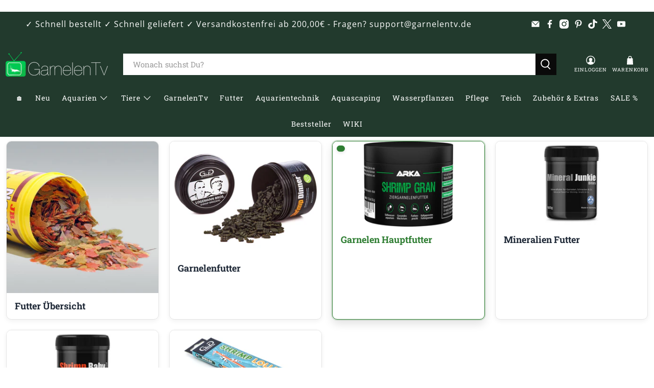

--- FILE ---
content_type: text/html; charset=utf-8
request_url: https://garnelentv-shop.de/collections/garnelen-hauptfutter
body_size: 90197
content:


 <!doctype html> <script async crossorigin fetchpriority="high" src="/cdn/shopifycloud/importmap-polyfill/es-modules-shim.2.4.0.js"></script>
<script src="https://apis.google.com/js/platform.js?onload=renderOptIn" async defer></script>

<script>
  window.renderOptIn = function() {
    window.gapi.load('surveyoptin', function() {
      window.gapi.surveyoptin.render(
        {
          // REQUIRED FIELDS
          "merchant_id": 403170601,
          "order_id": "ORDER_ID",
          "email": "CUSTOMER_EMAIL",
          "delivery_country": "COUNTRY_CODE",
          "estimated_delivery_date": "YYYY-MM-DD",

          // OPTIONAL FIELDS
          "products": [{"gtin":"GTIN1"}, {"gtin":"GTIN2"}]
        });
    });
  }
</script>
<html class="no-js no-touch" lang="de"> <head>
 
<meta charset="utf-8"> <meta name="google-site-verification" content="bAH5A27f-OQIdYuIi2g9NJ2gq77Dz5RjGB0LMZbwZ44" /> <meta http-equiv="cleartype" content="on"> <meta name="robots" content="index,follow"> <meta name="viewport" content="width=device-width,initial-scale=1"> <meta name="theme-color" content="#ffffff"> <link rel="canonical" href="https://garnelentv-shop.de/collections/garnelen-hauptfutter"><title>Garnelen Hauptfutter
    
    
    
      | GarnelenTv
    
</title> <!-- DNS prefetches --> <link rel="dns-prefetch" href="https://cdn.shopify.com"> <link rel="dns-prefetch" href="https://fonts.shopify.com"> <link rel="dns-prefetch" href="https://monorail-edge.shopifysvc.com"> <link rel="dns-prefetch" href="https://ajax.googleapis.com"> <!-- Preconnects --> <link rel="preconnect" href="https://cdn.shopify.com" crossorigin> <link rel="preconnect" href="https://fonts.shopify.com" crossorigin> <link rel="preconnect" href="https://monorail-edge.shopifysvc.com"> <link rel="preconnect" href="https://ajax.googleapis.com"> <!-- Preloads --> <!-- Preload CSS --> <link rel="preload" href="//garnelentv-shop.de/cdn/shop/t/34/assets/fancybox.css?v=30466120580444283401763919831" as="style"> <link rel="preload" href="//garnelentv-shop.de/cdn/shop/t/34/assets/theme.css?v=15623295450131940541763978670" as="style"> <!-- Preload JS --> <link rel="preload" href="https://ajax.googleapis.com/ajax/libs/jquery/3.6.0/jquery.min.js" as="script"> <link rel="preload" href="//garnelentv-shop.de/cdn/shop/t/34/assets/vendors.js?v=105789364703734492431763919831" as="script"> <link rel="preload" href="//garnelentv-shop.de/cdn/shop/t/34/assets/utilities.js?v=178049412956046755721763919831" as="script"> <link rel="preload" href="//garnelentv-shop.de/cdn/shop/t/34/assets/app.js?v=16575053295925008631763919831" as="script"> <link rel="preload" href="/services/javascripts/currencies.js" as="script"> <link rel="preload" href="//garnelentv-shop.de/cdn/shop/t/34/assets/currencyConversion.js?v=131509219858779596601763919831" as="script"> <!-- CSS for Flex --> <link rel="stylesheet" href="//garnelentv-shop.de/cdn/shop/t/34/assets/fancybox.css?v=30466120580444283401763919831"> <link rel="stylesheet" href="//garnelentv-shop.de/cdn/shop/t/34/assets/theme.css?v=15623295450131940541763978670"> <link rel="stylesheet" href="//garnelentv-shop.de/cdn/shop/t/34/assets/custom.css?v=111603181540343972631763919831" type="text/css" media="all"> <script>
    window.PXUTheme = window.PXUTheme || {};
    window.PXUTheme.version = '5.4.0';
    window.PXUTheme.name = 'Flex';</script> <script>
    

window.PXUTheme = window.PXUTheme || {};


window.PXUTheme.info = {
  name: 'Flex',
  version: '3.0.0'
}


window.PXUTheme.currency = {};
window.PXUTheme.currency.show_multiple_currencies = null;
window.PXUTheme.currency.presentment_currency = "EUR";
window.PXUTheme.currency.default_currency = "EUR";
window.PXUTheme.currency.display_format = null;
window.PXUTheme.currency.money_format = "";
window.PXUTheme.currency.money_format_no_currency = "{{amount_with_comma_separator}} €";
window.PXUTheme.currency.money_format_currency = "{{amount_with_comma_separator}} € ";
window.PXUTheme.currency.native_multi_currency = true;
window.PXUTheme.currency.iso_code = "EUR";
window.PXUTheme.currency.symbol = "€";



window.PXUTheme.allCountryOptionTags = "\u003coption value=\"Germany\" data-provinces=\"[]\"\u003eDeutschland\u003c\/option\u003e\n\u003coption value=\"Austria\" data-provinces=\"[]\"\u003eÖsterreich\u003c\/option\u003e\n\u003coption value=\"France\" data-provinces=\"[]\"\u003eFrankreich\u003c\/option\u003e\n\u003coption value=\"Switzerland\" data-provinces=\"[]\"\u003eSchweiz\u003c\/option\u003e\n\u003coption value=\"---\" data-provinces=\"[]\"\u003e---\u003c\/option\u003e\n\u003coption value=\"Egypt\" data-provinces=\"[[\u0026quot;6th of October\u0026quot;,\u0026quot;6. Oktober\u0026quot;],[\u0026quot;Al Sharqia\u0026quot;,\u0026quot;asch-Scharqiyya\u0026quot;],[\u0026quot;Alexandria\u0026quot;,\u0026quot;al-Iskandariyya\u0026quot;],[\u0026quot;Aswan\u0026quot;,\u0026quot;Aswan\u0026quot;],[\u0026quot;Asyut\u0026quot;,\u0026quot;Asyut\u0026quot;],[\u0026quot;Beheira\u0026quot;,\u0026quot;al-Buhaira\u0026quot;],[\u0026quot;Beni Suef\u0026quot;,\u0026quot;Bani Suwaif\u0026quot;],[\u0026quot;Cairo\u0026quot;,\u0026quot;al-Qahira\u0026quot;],[\u0026quot;Dakahlia\u0026quot;,\u0026quot;ad-Daqahliyya\u0026quot;],[\u0026quot;Damietta\u0026quot;,\u0026quot;Dumyat\u0026quot;],[\u0026quot;Faiyum\u0026quot;,\u0026quot;al-Fayyum\u0026quot;],[\u0026quot;Gharbia\u0026quot;,\u0026quot;al-Gharbiyya\u0026quot;],[\u0026quot;Giza\u0026quot;,\u0026quot;al-Dschiza\u0026quot;],[\u0026quot;Helwan\u0026quot;,\u0026quot;Helwan\u0026quot;],[\u0026quot;Ismailia\u0026quot;,\u0026quot;Ismailia\u0026quot;],[\u0026quot;Kafr el-Sheikh\u0026quot;,\u0026quot;Kafr asch-Schaich\u0026quot;],[\u0026quot;Luxor\u0026quot;,\u0026quot;al-Uqsur\u0026quot;],[\u0026quot;Matrouh\u0026quot;,\u0026quot;Matruh\u0026quot;],[\u0026quot;Minya\u0026quot;,\u0026quot;al-Minya\u0026quot;],[\u0026quot;Monufia\u0026quot;,\u0026quot;al-Minufiyya\u0026quot;],[\u0026quot;New Valley\u0026quot;,\u0026quot;al-Wadi al-dschadid\u0026quot;],[\u0026quot;North Sinai\u0026quot;,\u0026quot;Schimal Sina\u0026quot;],[\u0026quot;Port Said\u0026quot;,\u0026quot;Port Said\u0026quot;],[\u0026quot;Qalyubia\u0026quot;,\u0026quot;al-Qalyubiyya\u0026quot;],[\u0026quot;Qena\u0026quot;,\u0026quot;Qina\u0026quot;],[\u0026quot;Red Sea\u0026quot;,\u0026quot;al-Bahr al-ahmar\u0026quot;],[\u0026quot;Sohag\u0026quot;,\u0026quot;Sauhadsch\u0026quot;],[\u0026quot;South Sinai\u0026quot;,\u0026quot;Dschanub Sina\u0026quot;],[\u0026quot;Suez\u0026quot;,\u0026quot;as-Suwais\u0026quot;]]\"\u003eÄgypten\u003c\/option\u003e\n\u003coption value=\"Equatorial Guinea\" data-provinces=\"[]\"\u003eÄquatorialguinea\u003c\/option\u003e\n\u003coption value=\"Ethiopia\" data-provinces=\"[]\"\u003eÄthiopien\u003c\/option\u003e\n\u003coption value=\"Afghanistan\" data-provinces=\"[]\"\u003eAfghanistan\u003c\/option\u003e\n\u003coption value=\"Aland Islands\" data-provinces=\"[]\"\u003eÅlandinseln\u003c\/option\u003e\n\u003coption value=\"Albania\" data-provinces=\"[]\"\u003eAlbanien\u003c\/option\u003e\n\u003coption value=\"Algeria\" data-provinces=\"[]\"\u003eAlgerien\u003c\/option\u003e\n\u003coption value=\"United States Minor Outlying Islands\" data-provinces=\"[]\"\u003eAmerikanische Überseeinseln\u003c\/option\u003e\n\u003coption value=\"Andorra\" data-provinces=\"[]\"\u003eAndorra\u003c\/option\u003e\n\u003coption value=\"Angola\" data-provinces=\"[]\"\u003eAngola\u003c\/option\u003e\n\u003coption value=\"Anguilla\" data-provinces=\"[]\"\u003eAnguilla\u003c\/option\u003e\n\u003coption value=\"Antigua And Barbuda\" data-provinces=\"[]\"\u003eAntigua und Barbuda\u003c\/option\u003e\n\u003coption value=\"Argentina\" data-provinces=\"[[\u0026quot;Buenos Aires\u0026quot;,\u0026quot;Provinz Buenos Aires\u0026quot;],[\u0026quot;Catamarca\u0026quot;,\u0026quot;Provinz Catamarca\u0026quot;],[\u0026quot;Chaco\u0026quot;,\u0026quot;Provinz Chaco\u0026quot;],[\u0026quot;Chubut\u0026quot;,\u0026quot;Provinz Chubut\u0026quot;],[\u0026quot;Ciudad Autónoma de Buenos Aires\u0026quot;,\u0026quot;Autonome Stadt Buenos Aires\u0026quot;],[\u0026quot;Corrientes\u0026quot;,\u0026quot;Provinz Corrientes\u0026quot;],[\u0026quot;Córdoba\u0026quot;,\u0026quot;Córdoba\u0026quot;],[\u0026quot;Entre Ríos\u0026quot;,\u0026quot;Entre Ríos\u0026quot;],[\u0026quot;Formosa\u0026quot;,\u0026quot;Provinz Formosa\u0026quot;],[\u0026quot;Jujuy\u0026quot;,\u0026quot;Provinz Jujuy\u0026quot;],[\u0026quot;La Pampa\u0026quot;,\u0026quot;Provinz La Pampa\u0026quot;],[\u0026quot;La Rioja\u0026quot;,\u0026quot;Provinz La Rioja\u0026quot;],[\u0026quot;Mendoza\u0026quot;,\u0026quot;Provinz Mendoza\u0026quot;],[\u0026quot;Misiones\u0026quot;,\u0026quot;Misiones\u0026quot;],[\u0026quot;Neuquén\u0026quot;,\u0026quot;Provinz Neuquén\u0026quot;],[\u0026quot;Río Negro\u0026quot;,\u0026quot;Provinz Río Negro\u0026quot;],[\u0026quot;Salta\u0026quot;,\u0026quot;Provinz Salta\u0026quot;],[\u0026quot;San Juan\u0026quot;,\u0026quot;Provinz San Juan\u0026quot;],[\u0026quot;San Luis\u0026quot;,\u0026quot;Provinz San Luis\u0026quot;],[\u0026quot;Santa Cruz\u0026quot;,\u0026quot;Provinz Santa Cruz\u0026quot;],[\u0026quot;Santa Fe\u0026quot;,\u0026quot;Provinz Santa Fe\u0026quot;],[\u0026quot;Santiago Del Estero\u0026quot;,\u0026quot;Santiago del Estero (Provinz)\u0026quot;],[\u0026quot;Tierra Del Fuego\u0026quot;,\u0026quot;Provinz Tierra del Fuego\u0026quot;],[\u0026quot;Tucumán\u0026quot;,\u0026quot;Provinz Tucumán\u0026quot;]]\"\u003eArgentinien\u003c\/option\u003e\n\u003coption value=\"Armenia\" data-provinces=\"[]\"\u003eArmenien\u003c\/option\u003e\n\u003coption value=\"Aruba\" data-provinces=\"[]\"\u003eAruba\u003c\/option\u003e\n\u003coption value=\"Ascension Island\" data-provinces=\"[]\"\u003eAscension\u003c\/option\u003e\n\u003coption value=\"Azerbaijan\" data-provinces=\"[]\"\u003eAserbaidschan\u003c\/option\u003e\n\u003coption value=\"Australia\" data-provinces=\"[[\u0026quot;Australian Capital Territory\u0026quot;,\u0026quot;Australian Capital Territory\u0026quot;],[\u0026quot;New South Wales\u0026quot;,\u0026quot;New South Wales\u0026quot;],[\u0026quot;Northern Territory\u0026quot;,\u0026quot;Northern Territory\u0026quot;],[\u0026quot;Queensland\u0026quot;,\u0026quot;Queensland\u0026quot;],[\u0026quot;South Australia\u0026quot;,\u0026quot;South Australia\u0026quot;],[\u0026quot;Tasmania\u0026quot;,\u0026quot;Tasmanien\u0026quot;],[\u0026quot;Victoria\u0026quot;,\u0026quot;Victoria\u0026quot;],[\u0026quot;Western Australia\u0026quot;,\u0026quot;Western Australia\u0026quot;]]\"\u003eAustralien\u003c\/option\u003e\n\u003coption value=\"Bahamas\" data-provinces=\"[]\"\u003eBahamas\u003c\/option\u003e\n\u003coption value=\"Bahrain\" data-provinces=\"[]\"\u003eBahrain\u003c\/option\u003e\n\u003coption value=\"Bangladesh\" data-provinces=\"[]\"\u003eBangladesch\u003c\/option\u003e\n\u003coption value=\"Barbados\" data-provinces=\"[]\"\u003eBarbados\u003c\/option\u003e\n\u003coption value=\"Belarus\" data-provinces=\"[]\"\u003eBelarus\u003c\/option\u003e\n\u003coption value=\"Belgium\" data-provinces=\"[]\"\u003eBelgien\u003c\/option\u003e\n\u003coption value=\"Belize\" data-provinces=\"[]\"\u003eBelize\u003c\/option\u003e\n\u003coption value=\"Benin\" data-provinces=\"[]\"\u003eBenin\u003c\/option\u003e\n\u003coption value=\"Bermuda\" data-provinces=\"[]\"\u003eBermuda\u003c\/option\u003e\n\u003coption value=\"Bhutan\" data-provinces=\"[]\"\u003eBhutan\u003c\/option\u003e\n\u003coption value=\"Bolivia\" data-provinces=\"[]\"\u003eBolivien\u003c\/option\u003e\n\u003coption value=\"Bosnia And Herzegovina\" data-provinces=\"[]\"\u003eBosnien und Herzegowina\u003c\/option\u003e\n\u003coption value=\"Botswana\" data-provinces=\"[]\"\u003eBotsuana\u003c\/option\u003e\n\u003coption value=\"Brazil\" data-provinces=\"[[\u0026quot;Acre\u0026quot;,\u0026quot;Acre\u0026quot;],[\u0026quot;Alagoas\u0026quot;,\u0026quot;Alagoas\u0026quot;],[\u0026quot;Amapá\u0026quot;,\u0026quot;Amapá\u0026quot;],[\u0026quot;Amazonas\u0026quot;,\u0026quot;Amazonas\u0026quot;],[\u0026quot;Bahia\u0026quot;,\u0026quot;Bahia\u0026quot;],[\u0026quot;Ceará\u0026quot;,\u0026quot;Ceará\u0026quot;],[\u0026quot;Distrito Federal\u0026quot;,\u0026quot;Bundesdistrikt von Brasilien\u0026quot;],[\u0026quot;Espírito Santo\u0026quot;,\u0026quot;Espírito Santo\u0026quot;],[\u0026quot;Goiás\u0026quot;,\u0026quot;Goiás\u0026quot;],[\u0026quot;Maranhão\u0026quot;,\u0026quot;Maranhão\u0026quot;],[\u0026quot;Mato Grosso\u0026quot;,\u0026quot;Mato Grosso\u0026quot;],[\u0026quot;Mato Grosso do Sul\u0026quot;,\u0026quot;Mato Grosso do Sul\u0026quot;],[\u0026quot;Minas Gerais\u0026quot;,\u0026quot;Minas Gerais\u0026quot;],[\u0026quot;Paraná\u0026quot;,\u0026quot;Paraná\u0026quot;],[\u0026quot;Paraíba\u0026quot;,\u0026quot;Paraíba\u0026quot;],[\u0026quot;Pará\u0026quot;,\u0026quot;Pará\u0026quot;],[\u0026quot;Pernambuco\u0026quot;,\u0026quot;Pernambuco\u0026quot;],[\u0026quot;Piauí\u0026quot;,\u0026quot;Piauí\u0026quot;],[\u0026quot;Rio Grande do Norte\u0026quot;,\u0026quot;Rio Grande do Norte\u0026quot;],[\u0026quot;Rio Grande do Sul\u0026quot;,\u0026quot;Rio Grande do Sul\u0026quot;],[\u0026quot;Rio de Janeiro\u0026quot;,\u0026quot;Rio de Janeiro\u0026quot;],[\u0026quot;Rondônia\u0026quot;,\u0026quot;Rondônia\u0026quot;],[\u0026quot;Roraima\u0026quot;,\u0026quot;Roraima\u0026quot;],[\u0026quot;Santa Catarina\u0026quot;,\u0026quot;Santa Catarina\u0026quot;],[\u0026quot;Sergipe\u0026quot;,\u0026quot;Sergipe\u0026quot;],[\u0026quot;São Paulo\u0026quot;,\u0026quot;São Paulo\u0026quot;],[\u0026quot;Tocantins\u0026quot;,\u0026quot;Tocantins\u0026quot;]]\"\u003eBrasilien\u003c\/option\u003e\n\u003coption value=\"Virgin Islands, British\" data-provinces=\"[]\"\u003eBritische Jungferninseln\u003c\/option\u003e\n\u003coption value=\"British Indian Ocean Territory\" data-provinces=\"[]\"\u003eBritisches Territorium im Indischen Ozean\u003c\/option\u003e\n\u003coption value=\"Brunei\" data-provinces=\"[]\"\u003eBrunei Darussalam\u003c\/option\u003e\n\u003coption value=\"Bulgaria\" data-provinces=\"[]\"\u003eBulgarien\u003c\/option\u003e\n\u003coption value=\"Burkina Faso\" data-provinces=\"[]\"\u003eBurkina Faso\u003c\/option\u003e\n\u003coption value=\"Burundi\" data-provinces=\"[]\"\u003eBurundi\u003c\/option\u003e\n\u003coption value=\"Cape Verde\" data-provinces=\"[]\"\u003eCabo Verde\u003c\/option\u003e\n\u003coption value=\"Chile\" data-provinces=\"[[\u0026quot;Antofagasta\u0026quot;,\u0026quot;Región de Antofagasta\u0026quot;],[\u0026quot;Araucanía\u0026quot;,\u0026quot;Región de la Araucanía\u0026quot;],[\u0026quot;Arica and Parinacota\u0026quot;,\u0026quot;Región de Arica y Parinacota\u0026quot;],[\u0026quot;Atacama\u0026quot;,\u0026quot;Región de Atacama\u0026quot;],[\u0026quot;Aysén\u0026quot;,\u0026quot;Región de Aysén\u0026quot;],[\u0026quot;Biobío\u0026quot;,\u0026quot;Región del Bío-Bío\u0026quot;],[\u0026quot;Coquimbo\u0026quot;,\u0026quot;Región de Coquimbo\u0026quot;],[\u0026quot;Los Lagos\u0026quot;,\u0026quot;Región de los Lagos\u0026quot;],[\u0026quot;Los Ríos\u0026quot;,\u0026quot;Región de Los Ríos\u0026quot;],[\u0026quot;Magallanes\u0026quot;,\u0026quot;Región de Magallanes y de la Antártica Chilena\u0026quot;],[\u0026quot;Maule\u0026quot;,\u0026quot;Región del Maule\u0026quot;],[\u0026quot;O\u0026#39;Higgins\u0026quot;,\u0026quot;Región del Libertador General Bernardo O’Higgins\u0026quot;],[\u0026quot;Santiago\u0026quot;,\u0026quot;Región Metropolitana de Santiago\u0026quot;],[\u0026quot;Tarapacá\u0026quot;,\u0026quot;Región de Tarapacá\u0026quot;],[\u0026quot;Valparaíso\u0026quot;,\u0026quot;Región de Valparaíso\u0026quot;],[\u0026quot;Ñuble\u0026quot;,\u0026quot;Región de Ñuble\u0026quot;]]\"\u003eChile\u003c\/option\u003e\n\u003coption value=\"China\" data-provinces=\"[[\u0026quot;Anhui\u0026quot;,\u0026quot;Anhui\u0026quot;],[\u0026quot;Beijing\u0026quot;,\u0026quot;Peking\u0026quot;],[\u0026quot;Chongqing\u0026quot;,\u0026quot;Chongqing\u0026quot;],[\u0026quot;Fujian\u0026quot;,\u0026quot;Fujian\u0026quot;],[\u0026quot;Gansu\u0026quot;,\u0026quot;Gansu\u0026quot;],[\u0026quot;Guangdong\u0026quot;,\u0026quot;Guangdong\u0026quot;],[\u0026quot;Guangxi\u0026quot;,\u0026quot;Guangxi\u0026quot;],[\u0026quot;Guizhou\u0026quot;,\u0026quot;Guizhou\u0026quot;],[\u0026quot;Hainan\u0026quot;,\u0026quot;Hainan\u0026quot;],[\u0026quot;Hebei\u0026quot;,\u0026quot;Hebei\u0026quot;],[\u0026quot;Heilongjiang\u0026quot;,\u0026quot;Heilongjiang\u0026quot;],[\u0026quot;Henan\u0026quot;,\u0026quot;Henan\u0026quot;],[\u0026quot;Hubei\u0026quot;,\u0026quot;Hubei\u0026quot;],[\u0026quot;Hunan\u0026quot;,\u0026quot;Hunan\u0026quot;],[\u0026quot;Inner Mongolia\u0026quot;,\u0026quot;Innere Mongolei\u0026quot;],[\u0026quot;Jiangsu\u0026quot;,\u0026quot;Jiangsu\u0026quot;],[\u0026quot;Jiangxi\u0026quot;,\u0026quot;Jiangxi\u0026quot;],[\u0026quot;Jilin\u0026quot;,\u0026quot;Jilin\u0026quot;],[\u0026quot;Liaoning\u0026quot;,\u0026quot;Liaoning\u0026quot;],[\u0026quot;Ningxia\u0026quot;,\u0026quot;Ningxia\u0026quot;],[\u0026quot;Qinghai\u0026quot;,\u0026quot;Qinghai\u0026quot;],[\u0026quot;Shaanxi\u0026quot;,\u0026quot;Shaanxi\u0026quot;],[\u0026quot;Shandong\u0026quot;,\u0026quot;Shandong\u0026quot;],[\u0026quot;Shanghai\u0026quot;,\u0026quot;Shanghai\u0026quot;],[\u0026quot;Shanxi\u0026quot;,\u0026quot;Shanxi\u0026quot;],[\u0026quot;Sichuan\u0026quot;,\u0026quot;Sichuan\u0026quot;],[\u0026quot;Tianjin\u0026quot;,\u0026quot;Tianjin\u0026quot;],[\u0026quot;Xinjiang\u0026quot;,\u0026quot;Xinjiang\u0026quot;],[\u0026quot;Xizang\u0026quot;,\u0026quot;Autonomes Gebiet Tibet\u0026quot;],[\u0026quot;Yunnan\u0026quot;,\u0026quot;Yunnan\u0026quot;],[\u0026quot;Zhejiang\u0026quot;,\u0026quot;Zhejiang\u0026quot;]]\"\u003eChina\u003c\/option\u003e\n\u003coption value=\"Cook Islands\" data-provinces=\"[]\"\u003eCookinseln\u003c\/option\u003e\n\u003coption value=\"Costa Rica\" data-provinces=\"[[\u0026quot;Alajuela\u0026quot;,\u0026quot;Provinz Alajuela\u0026quot;],[\u0026quot;Cartago\u0026quot;,\u0026quot;Provinz Cartago\u0026quot;],[\u0026quot;Guanacaste\u0026quot;,\u0026quot;Provinz Guanacaste\u0026quot;],[\u0026quot;Heredia\u0026quot;,\u0026quot;Provinz Heredia\u0026quot;],[\u0026quot;Limón\u0026quot;,\u0026quot;Provinz Limón\u0026quot;],[\u0026quot;Puntarenas\u0026quot;,\u0026quot;Provinz Puntarenas\u0026quot;],[\u0026quot;San José\u0026quot;,\u0026quot;Provinz San José\u0026quot;]]\"\u003eCosta Rica\u003c\/option\u003e\n\u003coption value=\"Curaçao\" data-provinces=\"[]\"\u003eCuraçao\u003c\/option\u003e\n\u003coption value=\"Côte d'Ivoire\" data-provinces=\"[]\"\u003eCôte d’Ivoire\u003c\/option\u003e\n\u003coption value=\"Denmark\" data-provinces=\"[]\"\u003eDänemark\u003c\/option\u003e\n\u003coption value=\"Germany\" data-provinces=\"[]\"\u003eDeutschland\u003c\/option\u003e\n\u003coption value=\"Dominica\" data-provinces=\"[]\"\u003eDominica\u003c\/option\u003e\n\u003coption value=\"Dominican Republic\" data-provinces=\"[]\"\u003eDominikanische Republik\u003c\/option\u003e\n\u003coption value=\"Djibouti\" data-provinces=\"[]\"\u003eDschibuti\u003c\/option\u003e\n\u003coption value=\"Ecuador\" data-provinces=\"[]\"\u003eEcuador\u003c\/option\u003e\n\u003coption value=\"El Salvador\" data-provinces=\"[[\u0026quot;Ahuachapán\u0026quot;,\u0026quot;Ahuachapán\u0026quot;],[\u0026quot;Cabañas\u0026quot;,\u0026quot;Cabañas\u0026quot;],[\u0026quot;Chalatenango\u0026quot;,\u0026quot;Chalatenango\u0026quot;],[\u0026quot;Cuscatlán\u0026quot;,\u0026quot;Cuscatlán\u0026quot;],[\u0026quot;La Libertad\u0026quot;,\u0026quot;La Libertad\u0026quot;],[\u0026quot;La Paz\u0026quot;,\u0026quot;La Paz\u0026quot;],[\u0026quot;La Unión\u0026quot;,\u0026quot;La Unión\u0026quot;],[\u0026quot;Morazán\u0026quot;,\u0026quot;Morazán\u0026quot;],[\u0026quot;San Miguel\u0026quot;,\u0026quot;San Miguel\u0026quot;],[\u0026quot;San Salvador\u0026quot;,\u0026quot;San Salvador\u0026quot;],[\u0026quot;San Vicente\u0026quot;,\u0026quot;San Vicente\u0026quot;],[\u0026quot;Santa Ana\u0026quot;,\u0026quot;Santa Ana\u0026quot;],[\u0026quot;Sonsonate\u0026quot;,\u0026quot;Sonsonate\u0026quot;],[\u0026quot;Usulután\u0026quot;,\u0026quot;Usulután\u0026quot;]]\"\u003eEl Salvador\u003c\/option\u003e\n\u003coption value=\"Eritrea\" data-provinces=\"[]\"\u003eEritrea\u003c\/option\u003e\n\u003coption value=\"Estonia\" data-provinces=\"[]\"\u003eEstland\u003c\/option\u003e\n\u003coption value=\"Eswatini\" data-provinces=\"[]\"\u003eEswatini\u003c\/option\u003e\n\u003coption value=\"Faroe Islands\" data-provinces=\"[]\"\u003eFäröer\u003c\/option\u003e\n\u003coption value=\"Falkland Islands (Malvinas)\" data-provinces=\"[]\"\u003eFalklandinseln\u003c\/option\u003e\n\u003coption value=\"Fiji\" data-provinces=\"[]\"\u003eFidschi\u003c\/option\u003e\n\u003coption value=\"Finland\" data-provinces=\"[]\"\u003eFinnland\u003c\/option\u003e\n\u003coption value=\"France\" data-provinces=\"[]\"\u003eFrankreich\u003c\/option\u003e\n\u003coption value=\"French Guiana\" data-provinces=\"[]\"\u003eFranzösisch-Guayana\u003c\/option\u003e\n\u003coption value=\"French Polynesia\" data-provinces=\"[]\"\u003eFranzösisch-Polynesien\u003c\/option\u003e\n\u003coption value=\"French Southern Territories\" data-provinces=\"[]\"\u003eFranzösische Südgebiete\u003c\/option\u003e\n\u003coption value=\"Gabon\" data-provinces=\"[]\"\u003eGabun\u003c\/option\u003e\n\u003coption value=\"Gambia\" data-provinces=\"[]\"\u003eGambia\u003c\/option\u003e\n\u003coption value=\"Georgia\" data-provinces=\"[]\"\u003eGeorgien\u003c\/option\u003e\n\u003coption value=\"Ghana\" data-provinces=\"[]\"\u003eGhana\u003c\/option\u003e\n\u003coption value=\"Gibraltar\" data-provinces=\"[]\"\u003eGibraltar\u003c\/option\u003e\n\u003coption value=\"Grenada\" data-provinces=\"[]\"\u003eGrenada\u003c\/option\u003e\n\u003coption value=\"Greece\" data-provinces=\"[]\"\u003eGriechenland\u003c\/option\u003e\n\u003coption value=\"Greenland\" data-provinces=\"[]\"\u003eGrönland\u003c\/option\u003e\n\u003coption value=\"Guadeloupe\" data-provinces=\"[]\"\u003eGuadeloupe\u003c\/option\u003e\n\u003coption value=\"Guatemala\" data-provinces=\"[[\u0026quot;Alta Verapaz\u0026quot;,\u0026quot;Departamento Alta Verapaz\u0026quot;],[\u0026quot;Baja Verapaz\u0026quot;,\u0026quot;Departamento Baja Verapaz\u0026quot;],[\u0026quot;Chimaltenango\u0026quot;,\u0026quot;Departamento Chimaltenango\u0026quot;],[\u0026quot;Chiquimula\u0026quot;,\u0026quot;Departamento Chiquimula\u0026quot;],[\u0026quot;El Progreso\u0026quot;,\u0026quot;Departamento El Progreso\u0026quot;],[\u0026quot;Escuintla\u0026quot;,\u0026quot;Departamento Escuintla\u0026quot;],[\u0026quot;Guatemala\u0026quot;,\u0026quot;Departamento Guatemala\u0026quot;],[\u0026quot;Huehuetenango\u0026quot;,\u0026quot;Departamento Huehuetenango\u0026quot;],[\u0026quot;Izabal\u0026quot;,\u0026quot;Departamento Izabal\u0026quot;],[\u0026quot;Jalapa\u0026quot;,\u0026quot;Departamento Jalapa\u0026quot;],[\u0026quot;Jutiapa\u0026quot;,\u0026quot;Departamento Jutiapa\u0026quot;],[\u0026quot;Petén\u0026quot;,\u0026quot;Departamento Petén\u0026quot;],[\u0026quot;Quetzaltenango\u0026quot;,\u0026quot;Departamento Quetzaltenango\u0026quot;],[\u0026quot;Quiché\u0026quot;,\u0026quot;Departamento Quiché\u0026quot;],[\u0026quot;Retalhuleu\u0026quot;,\u0026quot;Departamento Retalhuleu\u0026quot;],[\u0026quot;Sacatepéquez\u0026quot;,\u0026quot;Sacatepéquez\u0026quot;],[\u0026quot;San Marcos\u0026quot;,\u0026quot;Departamento San Marcos\u0026quot;],[\u0026quot;Santa Rosa\u0026quot;,\u0026quot;Departamento Santa Rosa\u0026quot;],[\u0026quot;Sololá\u0026quot;,\u0026quot;Departamento Sololá\u0026quot;],[\u0026quot;Suchitepéquez\u0026quot;,\u0026quot;Departamento Suchitepéquez\u0026quot;],[\u0026quot;Totonicapán\u0026quot;,\u0026quot;Departamento Totonicapán\u0026quot;],[\u0026quot;Zacapa\u0026quot;,\u0026quot;Departamento Zacapa\u0026quot;]]\"\u003eGuatemala\u003c\/option\u003e\n\u003coption value=\"Guernsey\" data-provinces=\"[]\"\u003eGuernsey\u003c\/option\u003e\n\u003coption value=\"Guinea\" data-provinces=\"[]\"\u003eGuinea\u003c\/option\u003e\n\u003coption value=\"Guinea Bissau\" data-provinces=\"[]\"\u003eGuinea-Bissau\u003c\/option\u003e\n\u003coption value=\"Guyana\" data-provinces=\"[]\"\u003eGuyana\u003c\/option\u003e\n\u003coption value=\"Haiti\" data-provinces=\"[]\"\u003eHaiti\u003c\/option\u003e\n\u003coption value=\"Honduras\" data-provinces=\"[]\"\u003eHonduras\u003c\/option\u003e\n\u003coption value=\"India\" data-provinces=\"[[\u0026quot;Andaman and Nicobar Islands\u0026quot;,\u0026quot;Andamanen und Nikobaren\u0026quot;],[\u0026quot;Andhra Pradesh\u0026quot;,\u0026quot;Andhra Pradesh\u0026quot;],[\u0026quot;Arunachal Pradesh\u0026quot;,\u0026quot;Arunachal Pradesh\u0026quot;],[\u0026quot;Assam\u0026quot;,\u0026quot;Assam\u0026quot;],[\u0026quot;Bihar\u0026quot;,\u0026quot;Bihar\u0026quot;],[\u0026quot;Chandigarh\u0026quot;,\u0026quot;Chandigarh\u0026quot;],[\u0026quot;Chhattisgarh\u0026quot;,\u0026quot;Chhattisgarh\u0026quot;],[\u0026quot;Dadra and Nagar Haveli\u0026quot;,\u0026quot;Dadra und Nagar Haveli\u0026quot;],[\u0026quot;Daman and Diu\u0026quot;,\u0026quot;Daman und Diu\u0026quot;],[\u0026quot;Delhi\u0026quot;,\u0026quot;Delhi\u0026quot;],[\u0026quot;Goa\u0026quot;,\u0026quot;Goa\u0026quot;],[\u0026quot;Gujarat\u0026quot;,\u0026quot;Gujarat\u0026quot;],[\u0026quot;Haryana\u0026quot;,\u0026quot;Haryana\u0026quot;],[\u0026quot;Himachal Pradesh\u0026quot;,\u0026quot;Himachal Pradesh\u0026quot;],[\u0026quot;Jammu and Kashmir\u0026quot;,\u0026quot;Jammu und Kashmir\u0026quot;],[\u0026quot;Jharkhand\u0026quot;,\u0026quot;Jharkhand\u0026quot;],[\u0026quot;Karnataka\u0026quot;,\u0026quot;Karnataka\u0026quot;],[\u0026quot;Kerala\u0026quot;,\u0026quot;Kerala\u0026quot;],[\u0026quot;Ladakh\u0026quot;,\u0026quot;Ladakh\u0026quot;],[\u0026quot;Lakshadweep\u0026quot;,\u0026quot;Lakshadweep\u0026quot;],[\u0026quot;Madhya Pradesh\u0026quot;,\u0026quot;Madhya Pradesh\u0026quot;],[\u0026quot;Maharashtra\u0026quot;,\u0026quot;Maharashtra\u0026quot;],[\u0026quot;Manipur\u0026quot;,\u0026quot;Manipur\u0026quot;],[\u0026quot;Meghalaya\u0026quot;,\u0026quot;Meghalaya\u0026quot;],[\u0026quot;Mizoram\u0026quot;,\u0026quot;Mizoram\u0026quot;],[\u0026quot;Nagaland\u0026quot;,\u0026quot;Nagaland\u0026quot;],[\u0026quot;Odisha\u0026quot;,\u0026quot;Odisha\u0026quot;],[\u0026quot;Puducherry\u0026quot;,\u0026quot;Puducherry\u0026quot;],[\u0026quot;Punjab\u0026quot;,\u0026quot;Punjab\u0026quot;],[\u0026quot;Rajasthan\u0026quot;,\u0026quot;Rajasthan\u0026quot;],[\u0026quot;Sikkim\u0026quot;,\u0026quot;Sikkim\u0026quot;],[\u0026quot;Tamil Nadu\u0026quot;,\u0026quot;Tamil Nadu\u0026quot;],[\u0026quot;Telangana\u0026quot;,\u0026quot;Telangana\u0026quot;],[\u0026quot;Tripura\u0026quot;,\u0026quot;Tripura\u0026quot;],[\u0026quot;Uttar Pradesh\u0026quot;,\u0026quot;Uttar Pradesh\u0026quot;],[\u0026quot;Uttarakhand\u0026quot;,\u0026quot;Uttarakhand\u0026quot;],[\u0026quot;West Bengal\u0026quot;,\u0026quot;Westbengalen\u0026quot;]]\"\u003eIndien\u003c\/option\u003e\n\u003coption value=\"Indonesia\" data-provinces=\"[[\u0026quot;Aceh\u0026quot;,\u0026quot;Aceh\u0026quot;],[\u0026quot;Bali\u0026quot;,\u0026quot;Provinz Bali\u0026quot;],[\u0026quot;Bangka Belitung\u0026quot;,\u0026quot;Bangka-Belitung\u0026quot;],[\u0026quot;Banten\u0026quot;,\u0026quot;Banten\u0026quot;],[\u0026quot;Bengkulu\u0026quot;,\u0026quot;Bengkulu\u0026quot;],[\u0026quot;Gorontalo\u0026quot;,\u0026quot;Gorontalo\u0026quot;],[\u0026quot;Jakarta\u0026quot;,\u0026quot;Jakarta\u0026quot;],[\u0026quot;Jambi\u0026quot;,\u0026quot;Jambi\u0026quot;],[\u0026quot;Jawa Barat\u0026quot;,\u0026quot;Jawa Barat\u0026quot;],[\u0026quot;Jawa Tengah\u0026quot;,\u0026quot;Jawa Tengah\u0026quot;],[\u0026quot;Jawa Timur\u0026quot;,\u0026quot;Jawa Timur\u0026quot;],[\u0026quot;Kalimantan Barat\u0026quot;,\u0026quot;Kalimantan Barat\u0026quot;],[\u0026quot;Kalimantan Selatan\u0026quot;,\u0026quot;Kalimantan Selatan\u0026quot;],[\u0026quot;Kalimantan Tengah\u0026quot;,\u0026quot;Kalimantan Tengah\u0026quot;],[\u0026quot;Kalimantan Timur\u0026quot;,\u0026quot;Kalimantan Timur\u0026quot;],[\u0026quot;Kalimantan Utara\u0026quot;,\u0026quot;Kalimantan Utara\u0026quot;],[\u0026quot;Kepulauan Riau\u0026quot;,\u0026quot;Kepulauan Riau\u0026quot;],[\u0026quot;Lampung\u0026quot;,\u0026quot;Lampung\u0026quot;],[\u0026quot;Maluku\u0026quot;,\u0026quot;Maluku\u0026quot;],[\u0026quot;Maluku Utara\u0026quot;,\u0026quot;Nordmolukken\u0026quot;],[\u0026quot;North Sumatra\u0026quot;,\u0026quot;Sumatera Utara\u0026quot;],[\u0026quot;Nusa Tenggara Barat\u0026quot;,\u0026quot;Nusa Tenggara Barat\u0026quot;],[\u0026quot;Nusa Tenggara Timur\u0026quot;,\u0026quot;Nusa Tenggara Timur\u0026quot;],[\u0026quot;Papua\u0026quot;,\u0026quot;Papua\u0026quot;],[\u0026quot;Papua Barat\u0026quot;,\u0026quot;Papua Barat\u0026quot;],[\u0026quot;Riau\u0026quot;,\u0026quot;Riau\u0026quot;],[\u0026quot;South Sumatra\u0026quot;,\u0026quot;Sumatera Selatan\u0026quot;],[\u0026quot;Sulawesi Barat\u0026quot;,\u0026quot;Westsulawesi\u0026quot;],[\u0026quot;Sulawesi Selatan\u0026quot;,\u0026quot;Sulawesi Selatan\u0026quot;],[\u0026quot;Sulawesi Tengah\u0026quot;,\u0026quot;Sulawesi Tengah\u0026quot;],[\u0026quot;Sulawesi Tenggara\u0026quot;,\u0026quot;Sulawesi Tenggara\u0026quot;],[\u0026quot;Sulawesi Utara\u0026quot;,\u0026quot;Sulawesi Utara\u0026quot;],[\u0026quot;West Sumatra\u0026quot;,\u0026quot;Sumatera Barat\u0026quot;],[\u0026quot;Yogyakarta\u0026quot;,\u0026quot;Yogyakarta\u0026quot;]]\"\u003eIndonesien\u003c\/option\u003e\n\u003coption value=\"Iraq\" data-provinces=\"[]\"\u003eIrak\u003c\/option\u003e\n\u003coption value=\"Ireland\" data-provinces=\"[[\u0026quot;Carlow\u0026quot;,\u0026quot;County Carlow\u0026quot;],[\u0026quot;Cavan\u0026quot;,\u0026quot;County Cavan\u0026quot;],[\u0026quot;Clare\u0026quot;,\u0026quot;County Clare\u0026quot;],[\u0026quot;Cork\u0026quot;,\u0026quot;County Cork\u0026quot;],[\u0026quot;Donegal\u0026quot;,\u0026quot;County Donegal\u0026quot;],[\u0026quot;Dublin\u0026quot;,\u0026quot;County Dublin\u0026quot;],[\u0026quot;Galway\u0026quot;,\u0026quot;County Galway\u0026quot;],[\u0026quot;Kerry\u0026quot;,\u0026quot;Kerry\u0026quot;],[\u0026quot;Kildare\u0026quot;,\u0026quot;County Kildare\u0026quot;],[\u0026quot;Kilkenny\u0026quot;,\u0026quot;County Kilkenny\u0026quot;],[\u0026quot;Laois\u0026quot;,\u0026quot;County Laois\u0026quot;],[\u0026quot;Leitrim\u0026quot;,\u0026quot;Leitrim\u0026quot;],[\u0026quot;Limerick\u0026quot;,\u0026quot;County Limerick\u0026quot;],[\u0026quot;Longford\u0026quot;,\u0026quot;County Longford\u0026quot;],[\u0026quot;Louth\u0026quot;,\u0026quot;County Louth\u0026quot;],[\u0026quot;Mayo\u0026quot;,\u0026quot;County Mayo\u0026quot;],[\u0026quot;Meath\u0026quot;,\u0026quot;County Meath\u0026quot;],[\u0026quot;Monaghan\u0026quot;,\u0026quot;Monaghan\u0026quot;],[\u0026quot;Offaly\u0026quot;,\u0026quot;County Offaly\u0026quot;],[\u0026quot;Roscommon\u0026quot;,\u0026quot;County Roscommon\u0026quot;],[\u0026quot;Sligo\u0026quot;,\u0026quot;County Sligo\u0026quot;],[\u0026quot;Tipperary\u0026quot;,\u0026quot;County Tipperary\u0026quot;],[\u0026quot;Waterford\u0026quot;,\u0026quot;County Waterford\u0026quot;],[\u0026quot;Westmeath\u0026quot;,\u0026quot;County Westmeath\u0026quot;],[\u0026quot;Wexford\u0026quot;,\u0026quot;County Wexford\u0026quot;],[\u0026quot;Wicklow\u0026quot;,\u0026quot;County Wicklow\u0026quot;]]\"\u003eIrland\u003c\/option\u003e\n\u003coption value=\"Iceland\" data-provinces=\"[]\"\u003eIsland\u003c\/option\u003e\n\u003coption value=\"Isle Of Man\" data-provinces=\"[]\"\u003eIsle of Man\u003c\/option\u003e\n\u003coption value=\"Israel\" data-provinces=\"[]\"\u003eIsrael\u003c\/option\u003e\n\u003coption value=\"Italy\" data-provinces=\"[[\u0026quot;Agrigento\u0026quot;,\u0026quot;Provinz Agrigent\u0026quot;],[\u0026quot;Alessandria\u0026quot;,\u0026quot;Provinz Alessandria\u0026quot;],[\u0026quot;Ancona\u0026quot;,\u0026quot;Provinz Ancona\u0026quot;],[\u0026quot;Aosta\u0026quot;,\u0026quot;Aostatal\u0026quot;],[\u0026quot;Arezzo\u0026quot;,\u0026quot;Provinz Arezzo\u0026quot;],[\u0026quot;Ascoli Piceno\u0026quot;,\u0026quot;Provinz Ascoli Piceno\u0026quot;],[\u0026quot;Asti\u0026quot;,\u0026quot;Provinz Asti\u0026quot;],[\u0026quot;Avellino\u0026quot;,\u0026quot;Provinz Avellino\u0026quot;],[\u0026quot;Bari\u0026quot;,\u0026quot;Provinz Bari\u0026quot;],[\u0026quot;Barletta-Andria-Trani\u0026quot;,\u0026quot;Provinz Barletta-Andria-Trani\u0026quot;],[\u0026quot;Belluno\u0026quot;,\u0026quot;Provinz Belluno\u0026quot;],[\u0026quot;Benevento\u0026quot;,\u0026quot;Provinz Benevento\u0026quot;],[\u0026quot;Bergamo\u0026quot;,\u0026quot;Provinz Bergamo\u0026quot;],[\u0026quot;Biella\u0026quot;,\u0026quot;Provinz Biella\u0026quot;],[\u0026quot;Bologna\u0026quot;,\u0026quot;Provinz Bologna\u0026quot;],[\u0026quot;Bolzano\u0026quot;,\u0026quot;Südtirol\u0026quot;],[\u0026quot;Brescia\u0026quot;,\u0026quot;Provinz Brescia\u0026quot;],[\u0026quot;Brindisi\u0026quot;,\u0026quot;Provinz Brindisi\u0026quot;],[\u0026quot;Cagliari\u0026quot;,\u0026quot;Provinz Cagliari\u0026quot;],[\u0026quot;Caltanissetta\u0026quot;,\u0026quot;Provinz Caltanissetta\u0026quot;],[\u0026quot;Campobasso\u0026quot;,\u0026quot;Provinz Campobasso\u0026quot;],[\u0026quot;Carbonia-Iglesias\u0026quot;,\u0026quot;Provinz Carbonia-Iglesias\u0026quot;],[\u0026quot;Caserta\u0026quot;,\u0026quot;Provinz Caserta\u0026quot;],[\u0026quot;Catania\u0026quot;,\u0026quot;Provinz Catania\u0026quot;],[\u0026quot;Catanzaro\u0026quot;,\u0026quot;Provinz Catanzaro\u0026quot;],[\u0026quot;Chieti\u0026quot;,\u0026quot;Provinz Chieti\u0026quot;],[\u0026quot;Como\u0026quot;,\u0026quot;Provinz Como\u0026quot;],[\u0026quot;Cosenza\u0026quot;,\u0026quot;Provinz Cosenza\u0026quot;],[\u0026quot;Cremona\u0026quot;,\u0026quot;Provinz Cremona\u0026quot;],[\u0026quot;Crotone\u0026quot;,\u0026quot;Provinz Crotone\u0026quot;],[\u0026quot;Cuneo\u0026quot;,\u0026quot;Provinz Cuneo\u0026quot;],[\u0026quot;Enna\u0026quot;,\u0026quot;Provinz Enna\u0026quot;],[\u0026quot;Fermo\u0026quot;,\u0026quot;Provinz Fermo\u0026quot;],[\u0026quot;Ferrara\u0026quot;,\u0026quot;Provinz Ferrara\u0026quot;],[\u0026quot;Firenze\u0026quot;,\u0026quot;Provinz Florenz\u0026quot;],[\u0026quot;Foggia\u0026quot;,\u0026quot;Provinz Foggia\u0026quot;],[\u0026quot;Forlì-Cesena\u0026quot;,\u0026quot;Provinz Forlì-Cesena\u0026quot;],[\u0026quot;Frosinone\u0026quot;,\u0026quot;Provinz Frosinone\u0026quot;],[\u0026quot;Genova\u0026quot;,\u0026quot;Metropolitanstadt Genua\u0026quot;],[\u0026quot;Gorizia\u0026quot;,\u0026quot;Provinz Görz\u0026quot;],[\u0026quot;Grosseto\u0026quot;,\u0026quot;Provinz Grosseto\u0026quot;],[\u0026quot;Imperia\u0026quot;,\u0026quot;Provinz Imperia\u0026quot;],[\u0026quot;Isernia\u0026quot;,\u0026quot;Provinz Isernia\u0026quot;],[\u0026quot;L\u0026#39;Aquila\u0026quot;,\u0026quot;Provinz L’Aquila\u0026quot;],[\u0026quot;La Spezia\u0026quot;,\u0026quot;Provinz La Spezia\u0026quot;],[\u0026quot;Latina\u0026quot;,\u0026quot;Provinz Latina\u0026quot;],[\u0026quot;Lecce\u0026quot;,\u0026quot;Provinz Lecce\u0026quot;],[\u0026quot;Lecco\u0026quot;,\u0026quot;Provinz Lecco\u0026quot;],[\u0026quot;Livorno\u0026quot;,\u0026quot;Provinz Livorno\u0026quot;],[\u0026quot;Lodi\u0026quot;,\u0026quot;Provinz Lodi\u0026quot;],[\u0026quot;Lucca\u0026quot;,\u0026quot;Provinz Lucca\u0026quot;],[\u0026quot;Macerata\u0026quot;,\u0026quot;Provinz Macerata\u0026quot;],[\u0026quot;Mantova\u0026quot;,\u0026quot;Provinz Mantua\u0026quot;],[\u0026quot;Massa-Carrara\u0026quot;,\u0026quot;Provinz Massa-Carrara\u0026quot;],[\u0026quot;Matera\u0026quot;,\u0026quot;Provinz Matera\u0026quot;],[\u0026quot;Medio Campidano\u0026quot;,\u0026quot;Provinz Medio Campidano\u0026quot;],[\u0026quot;Messina\u0026quot;,\u0026quot;Metropolitanstadt Messina\u0026quot;],[\u0026quot;Milano\u0026quot;,\u0026quot;Provinz Mailand\u0026quot;],[\u0026quot;Modena\u0026quot;,\u0026quot;Provinz Modena\u0026quot;],[\u0026quot;Monza e Brianza\u0026quot;,\u0026quot;Provinz Monza und Brianza\u0026quot;],[\u0026quot;Napoli\u0026quot;,\u0026quot;Metropolitanstadt Neapel\u0026quot;],[\u0026quot;Novara\u0026quot;,\u0026quot;Provinz Novara\u0026quot;],[\u0026quot;Nuoro\u0026quot;,\u0026quot;Provinz Nuoro\u0026quot;],[\u0026quot;Ogliastra\u0026quot;,\u0026quot;Provinz Ogliastra\u0026quot;],[\u0026quot;Olbia-Tempio\u0026quot;,\u0026quot;Provinz Olbia-Tempio\u0026quot;],[\u0026quot;Oristano\u0026quot;,\u0026quot;Provinz Oristano\u0026quot;],[\u0026quot;Padova\u0026quot;,\u0026quot;Provinz Padua\u0026quot;],[\u0026quot;Palermo\u0026quot;,\u0026quot;Provinz Palermo\u0026quot;],[\u0026quot;Parma\u0026quot;,\u0026quot;Provinz Parma\u0026quot;],[\u0026quot;Pavia\u0026quot;,\u0026quot;Provinz Pavia\u0026quot;],[\u0026quot;Perugia\u0026quot;,\u0026quot;Provinz Perugia\u0026quot;],[\u0026quot;Pesaro e Urbino\u0026quot;,\u0026quot;Provinz Pesaro und Urbino\u0026quot;],[\u0026quot;Pescara\u0026quot;,\u0026quot;Provinz Pescara\u0026quot;],[\u0026quot;Piacenza\u0026quot;,\u0026quot;Provinz Piacenza\u0026quot;],[\u0026quot;Pisa\u0026quot;,\u0026quot;Provinz Pisa\u0026quot;],[\u0026quot;Pistoia\u0026quot;,\u0026quot;Provinz Pistoia\u0026quot;],[\u0026quot;Pordenone\u0026quot;,\u0026quot;Provinz Pordenone\u0026quot;],[\u0026quot;Potenza\u0026quot;,\u0026quot;Provinz Potenza\u0026quot;],[\u0026quot;Prato\u0026quot;,\u0026quot;Provinz Prato\u0026quot;],[\u0026quot;Ragusa\u0026quot;,\u0026quot;Provinz Ragusa\u0026quot;],[\u0026quot;Ravenna\u0026quot;,\u0026quot;Provinz Ravenna\u0026quot;],[\u0026quot;Reggio Calabria\u0026quot;,\u0026quot;Provinz Reggio Calabria\u0026quot;],[\u0026quot;Reggio Emilia\u0026quot;,\u0026quot;Provinz Reggio Emilia\u0026quot;],[\u0026quot;Rieti\u0026quot;,\u0026quot;Provinz Rieti\u0026quot;],[\u0026quot;Rimini\u0026quot;,\u0026quot;Provinz Rimini\u0026quot;],[\u0026quot;Roma\u0026quot;,\u0026quot;Provinz Rom\u0026quot;],[\u0026quot;Rovigo\u0026quot;,\u0026quot;Provinz Rovigo\u0026quot;],[\u0026quot;Salerno\u0026quot;,\u0026quot;Provinz Salerno\u0026quot;],[\u0026quot;Sassari\u0026quot;,\u0026quot;Provinz Sassari\u0026quot;],[\u0026quot;Savona\u0026quot;,\u0026quot;Provinz Savona\u0026quot;],[\u0026quot;Siena\u0026quot;,\u0026quot;Provinz Siena\u0026quot;],[\u0026quot;Siracusa\u0026quot;,\u0026quot;Provinz Syrakus\u0026quot;],[\u0026quot;Sondrio\u0026quot;,\u0026quot;Provinz Sondrio\u0026quot;],[\u0026quot;Taranto\u0026quot;,\u0026quot;Provinz Tarent\u0026quot;],[\u0026quot;Teramo\u0026quot;,\u0026quot;Provinz Teramo\u0026quot;],[\u0026quot;Terni\u0026quot;,\u0026quot;Provinz Terni\u0026quot;],[\u0026quot;Torino\u0026quot;,\u0026quot;Provinz Turin\u0026quot;],[\u0026quot;Trapani\u0026quot;,\u0026quot;Provinz Trapani\u0026quot;],[\u0026quot;Trento\u0026quot;,\u0026quot;Trentino\u0026quot;],[\u0026quot;Treviso\u0026quot;,\u0026quot;Provinz Treviso\u0026quot;],[\u0026quot;Trieste\u0026quot;,\u0026quot;Provinz Triest\u0026quot;],[\u0026quot;Udine\u0026quot;,\u0026quot;Provinz Udine\u0026quot;],[\u0026quot;Varese\u0026quot;,\u0026quot;Provinz Varese\u0026quot;],[\u0026quot;Venezia\u0026quot;,\u0026quot;Provinz Venedig\u0026quot;],[\u0026quot;Verbano-Cusio-Ossola\u0026quot;,\u0026quot;Provinz Verbano-Cusio-Ossola\u0026quot;],[\u0026quot;Vercelli\u0026quot;,\u0026quot;Provinz Vercelli\u0026quot;],[\u0026quot;Verona\u0026quot;,\u0026quot;Provinz Verona\u0026quot;],[\u0026quot;Vibo Valentia\u0026quot;,\u0026quot;Provinz Vibo Valentia\u0026quot;],[\u0026quot;Vicenza\u0026quot;,\u0026quot;Provinz Vicenza\u0026quot;],[\u0026quot;Viterbo\u0026quot;,\u0026quot;Provinz Viterbo\u0026quot;]]\"\u003eItalien\u003c\/option\u003e\n\u003coption value=\"Jamaica\" data-provinces=\"[]\"\u003eJamaika\u003c\/option\u003e\n\u003coption value=\"Japan\" data-provinces=\"[[\u0026quot;Aichi\u0026quot;,\u0026quot;Präfektur Aichi\u0026quot;],[\u0026quot;Akita\u0026quot;,\u0026quot;Präfektur Akita\u0026quot;],[\u0026quot;Aomori\u0026quot;,\u0026quot;Präfektur Aomori\u0026quot;],[\u0026quot;Chiba\u0026quot;,\u0026quot;Präfektur Chiba\u0026quot;],[\u0026quot;Ehime\u0026quot;,\u0026quot;Präfektur Ehime\u0026quot;],[\u0026quot;Fukui\u0026quot;,\u0026quot;Präfektur Fukui\u0026quot;],[\u0026quot;Fukuoka\u0026quot;,\u0026quot;Präfektur Fukuoka\u0026quot;],[\u0026quot;Fukushima\u0026quot;,\u0026quot;Präfektur Fukushima\u0026quot;],[\u0026quot;Gifu\u0026quot;,\u0026quot;Präfektur Gifu\u0026quot;],[\u0026quot;Gunma\u0026quot;,\u0026quot;Präfektur Gunma\u0026quot;],[\u0026quot;Hiroshima\u0026quot;,\u0026quot;Präfektur Hiroshima\u0026quot;],[\u0026quot;Hokkaidō\u0026quot;,\u0026quot;Präfektur Hokkaido\u0026quot;],[\u0026quot;Hyōgo\u0026quot;,\u0026quot;Hyōgo\u0026quot;],[\u0026quot;Ibaraki\u0026quot;,\u0026quot;Präfektur Ibaraki\u0026quot;],[\u0026quot;Ishikawa\u0026quot;,\u0026quot;Präfektur Ishikawa\u0026quot;],[\u0026quot;Iwate\u0026quot;,\u0026quot;Präfektur Iwate\u0026quot;],[\u0026quot;Kagawa\u0026quot;,\u0026quot;Präfektur Kagawa\u0026quot;],[\u0026quot;Kagoshima\u0026quot;,\u0026quot;Präfektur Kagoshima\u0026quot;],[\u0026quot;Kanagawa\u0026quot;,\u0026quot;Präfektur Kanagawa\u0026quot;],[\u0026quot;Kumamoto\u0026quot;,\u0026quot;Präfektur Kumamoto\u0026quot;],[\u0026quot;Kyōto\u0026quot;,\u0026quot;Präfektur Kyōto\u0026quot;],[\u0026quot;Kōchi\u0026quot;,\u0026quot;Präfektur Kōchi\u0026quot;],[\u0026quot;Mie\u0026quot;,\u0026quot;Präfektur Mie\u0026quot;],[\u0026quot;Miyagi\u0026quot;,\u0026quot;Präfektur Miyagi\u0026quot;],[\u0026quot;Miyazaki\u0026quot;,\u0026quot;Präfektur Miyazaki\u0026quot;],[\u0026quot;Nagano\u0026quot;,\u0026quot;Präfektur Nagano\u0026quot;],[\u0026quot;Nagasaki\u0026quot;,\u0026quot;Präfektur Nagasaki\u0026quot;],[\u0026quot;Nara\u0026quot;,\u0026quot;Präfektur Nara\u0026quot;],[\u0026quot;Niigata\u0026quot;,\u0026quot;Präfektur Niigata\u0026quot;],[\u0026quot;Okayama\u0026quot;,\u0026quot;Präfektur Okayama\u0026quot;],[\u0026quot;Okinawa\u0026quot;,\u0026quot;Okinawa\u0026quot;],[\u0026quot;Saga\u0026quot;,\u0026quot;Präfektur Saga\u0026quot;],[\u0026quot;Saitama\u0026quot;,\u0026quot;Präfektur Saitama\u0026quot;],[\u0026quot;Shiga\u0026quot;,\u0026quot;Präfektur Shiga\u0026quot;],[\u0026quot;Shimane\u0026quot;,\u0026quot;Präfektur Shimane\u0026quot;],[\u0026quot;Shizuoka\u0026quot;,\u0026quot;Präfektur Shizuoka\u0026quot;],[\u0026quot;Tochigi\u0026quot;,\u0026quot;Präfektur Tochigi\u0026quot;],[\u0026quot;Tokushima\u0026quot;,\u0026quot;Präfektur Tokushima\u0026quot;],[\u0026quot;Tottori\u0026quot;,\u0026quot;Präfektur Tottori\u0026quot;],[\u0026quot;Toyama\u0026quot;,\u0026quot;Präfektur Toyama\u0026quot;],[\u0026quot;Tōkyō\u0026quot;,\u0026quot;Präfektur Tokio\u0026quot;],[\u0026quot;Wakayama\u0026quot;,\u0026quot;Präfektur Wakayama\u0026quot;],[\u0026quot;Yamagata\u0026quot;,\u0026quot;Präfektur Yamagata\u0026quot;],[\u0026quot;Yamaguchi\u0026quot;,\u0026quot;Präfektur Yamaguchi\u0026quot;],[\u0026quot;Yamanashi\u0026quot;,\u0026quot;Präfektur Yamanashi\u0026quot;],[\u0026quot;Ōita\u0026quot;,\u0026quot;Präfektur Ōita\u0026quot;],[\u0026quot;Ōsaka\u0026quot;,\u0026quot;Präfektur Osaka\u0026quot;]]\"\u003eJapan\u003c\/option\u003e\n\u003coption value=\"Yemen\" data-provinces=\"[]\"\u003eJemen\u003c\/option\u003e\n\u003coption value=\"Jersey\" data-provinces=\"[]\"\u003eJersey\u003c\/option\u003e\n\u003coption value=\"Jordan\" data-provinces=\"[]\"\u003eJordanien\u003c\/option\u003e\n\u003coption value=\"Cayman Islands\" data-provinces=\"[]\"\u003eKaimaninseln\u003c\/option\u003e\n\u003coption value=\"Cambodia\" data-provinces=\"[]\"\u003eKambodscha\u003c\/option\u003e\n\u003coption value=\"Republic of Cameroon\" data-provinces=\"[]\"\u003eKamerun\u003c\/option\u003e\n\u003coption value=\"Canada\" data-provinces=\"[[\u0026quot;Alberta\u0026quot;,\u0026quot;Alberta\u0026quot;],[\u0026quot;British Columbia\u0026quot;,\u0026quot;British Columbia\u0026quot;],[\u0026quot;Manitoba\u0026quot;,\u0026quot;Manitoba\u0026quot;],[\u0026quot;New Brunswick\u0026quot;,\u0026quot;New Brunswick\u0026quot;],[\u0026quot;Newfoundland and Labrador\u0026quot;,\u0026quot;Neufundland und Labrador\u0026quot;],[\u0026quot;Northwest Territories\u0026quot;,\u0026quot;Nordwest-Territorien\u0026quot;],[\u0026quot;Nova Scotia\u0026quot;,\u0026quot;Nova Scotia\u0026quot;],[\u0026quot;Nunavut\u0026quot;,\u0026quot;Nunavut\u0026quot;],[\u0026quot;Ontario\u0026quot;,\u0026quot;Ontario\u0026quot;],[\u0026quot;Prince Edward Island\u0026quot;,\u0026quot;Prince Edward Island\u0026quot;],[\u0026quot;Quebec\u0026quot;,\u0026quot;Québec\u0026quot;],[\u0026quot;Saskatchewan\u0026quot;,\u0026quot;Saskatchewan\u0026quot;],[\u0026quot;Yukon\u0026quot;,\u0026quot;Yukon\u0026quot;]]\"\u003eKanada\u003c\/option\u003e\n\u003coption value=\"Caribbean Netherlands\" data-provinces=\"[]\"\u003eKaribische Niederlande\u003c\/option\u003e\n\u003coption value=\"Kazakhstan\" data-provinces=\"[]\"\u003eKasachstan\u003c\/option\u003e\n\u003coption value=\"Qatar\" data-provinces=\"[]\"\u003eKatar\u003c\/option\u003e\n\u003coption value=\"Kenya\" data-provinces=\"[]\"\u003eKenia\u003c\/option\u003e\n\u003coption value=\"Kyrgyzstan\" data-provinces=\"[]\"\u003eKirgisistan\u003c\/option\u003e\n\u003coption value=\"Kiribati\" data-provinces=\"[]\"\u003eKiribati\u003c\/option\u003e\n\u003coption value=\"Cocos (Keeling) Islands\" data-provinces=\"[]\"\u003eKokosinseln\u003c\/option\u003e\n\u003coption value=\"Colombia\" data-provinces=\"[[\u0026quot;Amazonas\u0026quot;,\u0026quot;Departamento de Amazonas\u0026quot;],[\u0026quot;Antioquia\u0026quot;,\u0026quot;Departamento de Antioquia\u0026quot;],[\u0026quot;Arauca\u0026quot;,\u0026quot;Departamento del Arauca\u0026quot;],[\u0026quot;Atlántico\u0026quot;,\u0026quot;Departamento del Atlántico\u0026quot;],[\u0026quot;Bogotá, D.C.\u0026quot;,\u0026quot;Bogotá\u0026quot;],[\u0026quot;Bolívar\u0026quot;,\u0026quot;Departamento de Bolívar\u0026quot;],[\u0026quot;Boyacá\u0026quot;,\u0026quot;Departamento de Boyacá\u0026quot;],[\u0026quot;Caldas\u0026quot;,\u0026quot;Departamento de Caldas\u0026quot;],[\u0026quot;Caquetá\u0026quot;,\u0026quot;Departamento de Caquetá\u0026quot;],[\u0026quot;Casanare\u0026quot;,\u0026quot;Departamento de Casanare\u0026quot;],[\u0026quot;Cauca\u0026quot;,\u0026quot;Departamento de Cauca\u0026quot;],[\u0026quot;Cesar\u0026quot;,\u0026quot;Departamento del Cesar\u0026quot;],[\u0026quot;Chocó\u0026quot;,\u0026quot;Departamento del Chocó\u0026quot;],[\u0026quot;Cundinamarca\u0026quot;,\u0026quot;Cundinamarca\u0026quot;],[\u0026quot;Córdoba\u0026quot;,\u0026quot;Departamento de Córdoba\u0026quot;],[\u0026quot;Guainía\u0026quot;,\u0026quot;Guainía\u0026quot;],[\u0026quot;Guaviare\u0026quot;,\u0026quot;Guaviare\u0026quot;],[\u0026quot;Huila\u0026quot;,\u0026quot;Departamento de Huila\u0026quot;],[\u0026quot;La Guajira\u0026quot;,\u0026quot;La Guajira\u0026quot;],[\u0026quot;Magdalena\u0026quot;,\u0026quot;Departamento del Magdalena\u0026quot;],[\u0026quot;Meta\u0026quot;,\u0026quot;Meta\u0026quot;],[\u0026quot;Nariño\u0026quot;,\u0026quot;Departamento de Nariño\u0026quot;],[\u0026quot;Norte de Santander\u0026quot;,\u0026quot;Departamento de Norte de Santander\u0026quot;],[\u0026quot;Putumayo\u0026quot;,\u0026quot;Departamento de Putumayo\u0026quot;],[\u0026quot;Quindío\u0026quot;,\u0026quot;Departamento del Quindío\u0026quot;],[\u0026quot;Risaralda\u0026quot;,\u0026quot;Departamento de Risaralda\u0026quot;],[\u0026quot;San Andrés, Providencia y Santa Catalina\u0026quot;,\u0026quot;San Andrés und Providencia\u0026quot;],[\u0026quot;Santander\u0026quot;,\u0026quot;Departamento de Santander\u0026quot;],[\u0026quot;Sucre\u0026quot;,\u0026quot;Departamento de Sucre\u0026quot;],[\u0026quot;Tolima\u0026quot;,\u0026quot;Tolima\u0026quot;],[\u0026quot;Valle del Cauca\u0026quot;,\u0026quot;Valle del Cauca\u0026quot;],[\u0026quot;Vaupés\u0026quot;,\u0026quot;Departamento del Vaupés\u0026quot;],[\u0026quot;Vichada\u0026quot;,\u0026quot;Vichada\u0026quot;]]\"\u003eKolumbien\u003c\/option\u003e\n\u003coption value=\"Comoros\" data-provinces=\"[]\"\u003eKomoren\u003c\/option\u003e\n\u003coption value=\"Congo\" data-provinces=\"[]\"\u003eKongo-Brazzaville\u003c\/option\u003e\n\u003coption value=\"Congo, The Democratic Republic Of The\" data-provinces=\"[]\"\u003eKongo-Kinshasa\u003c\/option\u003e\n\u003coption value=\"Kosovo\" data-provinces=\"[]\"\u003eKosovo\u003c\/option\u003e\n\u003coption value=\"Croatia\" data-provinces=\"[]\"\u003eKroatien\u003c\/option\u003e\n\u003coption value=\"Kuwait\" data-provinces=\"[[\u0026quot;Al Ahmadi\u0026quot;,\u0026quot;Gouvernement Ahmadi\u0026quot;],[\u0026quot;Al Asimah\u0026quot;,\u0026quot;Al Asimah\u0026quot;],[\u0026quot;Al Farwaniyah\u0026quot;,\u0026quot;Gouvernement Al Farwaniya\u0026quot;],[\u0026quot;Al Jahra\u0026quot;,\u0026quot;Gouvernement al-Dschahra\u0026quot;],[\u0026quot;Hawalli\u0026quot;,\u0026quot;Gouvernement Hawalli\u0026quot;],[\u0026quot;Mubarak Al-Kabeer\u0026quot;,\u0026quot;Gouvernement Mubarak Al-Kabeer\u0026quot;]]\"\u003eKuwait\u003c\/option\u003e\n\u003coption value=\"Lao People's Democratic Republic\" data-provinces=\"[]\"\u003eLaos\u003c\/option\u003e\n\u003coption value=\"Lesotho\" data-provinces=\"[]\"\u003eLesotho\u003c\/option\u003e\n\u003coption value=\"Latvia\" data-provinces=\"[]\"\u003eLettland\u003c\/option\u003e\n\u003coption value=\"Lebanon\" data-provinces=\"[]\"\u003eLibanon\u003c\/option\u003e\n\u003coption value=\"Liberia\" data-provinces=\"[]\"\u003eLiberia\u003c\/option\u003e\n\u003coption value=\"Libyan Arab Jamahiriya\" data-provinces=\"[]\"\u003eLibyen\u003c\/option\u003e\n\u003coption value=\"Liechtenstein\" data-provinces=\"[]\"\u003eLiechtenstein\u003c\/option\u003e\n\u003coption value=\"Lithuania\" data-provinces=\"[]\"\u003eLitauen\u003c\/option\u003e\n\u003coption value=\"Luxembourg\" data-provinces=\"[]\"\u003eLuxemburg\u003c\/option\u003e\n\u003coption value=\"Madagascar\" data-provinces=\"[]\"\u003eMadagaskar\u003c\/option\u003e\n\u003coption value=\"Malawi\" data-provinces=\"[]\"\u003eMalawi\u003c\/option\u003e\n\u003coption value=\"Malaysia\" data-provinces=\"[[\u0026quot;Johor\u0026quot;,\u0026quot;Johor\u0026quot;],[\u0026quot;Kedah\u0026quot;,\u0026quot;Kedah\u0026quot;],[\u0026quot;Kelantan\u0026quot;,\u0026quot;Kelantan\u0026quot;],[\u0026quot;Kuala Lumpur\u0026quot;,\u0026quot;Kuala Lumpur\u0026quot;],[\u0026quot;Labuan\u0026quot;,\u0026quot;Labuan\u0026quot;],[\u0026quot;Melaka\u0026quot;,\u0026quot;Malakka\u0026quot;],[\u0026quot;Negeri Sembilan\u0026quot;,\u0026quot;Negeri Sembilan\u0026quot;],[\u0026quot;Pahang\u0026quot;,\u0026quot;Pahang\u0026quot;],[\u0026quot;Penang\u0026quot;,\u0026quot;Penang\u0026quot;],[\u0026quot;Perak\u0026quot;,\u0026quot;Perak\u0026quot;],[\u0026quot;Perlis\u0026quot;,\u0026quot;Perlis\u0026quot;],[\u0026quot;Putrajaya\u0026quot;,\u0026quot;Putrajaya\u0026quot;],[\u0026quot;Sabah\u0026quot;,\u0026quot;Sabah\u0026quot;],[\u0026quot;Sarawak\u0026quot;,\u0026quot;Sarawak\u0026quot;],[\u0026quot;Selangor\u0026quot;,\u0026quot;Selangor\u0026quot;],[\u0026quot;Terengganu\u0026quot;,\u0026quot;Terengganu\u0026quot;]]\"\u003eMalaysia\u003c\/option\u003e\n\u003coption value=\"Maldives\" data-provinces=\"[]\"\u003eMalediven\u003c\/option\u003e\n\u003coption value=\"Mali\" data-provinces=\"[]\"\u003eMali\u003c\/option\u003e\n\u003coption value=\"Malta\" data-provinces=\"[]\"\u003eMalta\u003c\/option\u003e\n\u003coption value=\"Morocco\" data-provinces=\"[]\"\u003eMarokko\u003c\/option\u003e\n\u003coption value=\"Martinique\" data-provinces=\"[]\"\u003eMartinique\u003c\/option\u003e\n\u003coption value=\"Mauritania\" data-provinces=\"[]\"\u003eMauretanien\u003c\/option\u003e\n\u003coption value=\"Mauritius\" data-provinces=\"[]\"\u003eMauritius\u003c\/option\u003e\n\u003coption value=\"Mayotte\" data-provinces=\"[]\"\u003eMayotte\u003c\/option\u003e\n\u003coption value=\"Mexico\" data-provinces=\"[[\u0026quot;Aguascalientes\u0026quot;,\u0026quot;Aguascalientes\u0026quot;],[\u0026quot;Baja California\u0026quot;,\u0026quot;Baja California\u0026quot;],[\u0026quot;Baja California Sur\u0026quot;,\u0026quot;Baja California Sur\u0026quot;],[\u0026quot;Campeche\u0026quot;,\u0026quot;Campeche\u0026quot;],[\u0026quot;Chiapas\u0026quot;,\u0026quot;Chiapas\u0026quot;],[\u0026quot;Chihuahua\u0026quot;,\u0026quot;Chihuahua\u0026quot;],[\u0026quot;Ciudad de México\u0026quot;,\u0026quot;Mexiko-Stadt\u0026quot;],[\u0026quot;Coahuila\u0026quot;,\u0026quot;Coahuila\u0026quot;],[\u0026quot;Colima\u0026quot;,\u0026quot;Colima\u0026quot;],[\u0026quot;Durango\u0026quot;,\u0026quot;Durango\u0026quot;],[\u0026quot;Guanajuato\u0026quot;,\u0026quot;Guanajuato\u0026quot;],[\u0026quot;Guerrero\u0026quot;,\u0026quot;Guerrero\u0026quot;],[\u0026quot;Hidalgo\u0026quot;,\u0026quot;Hidalgo\u0026quot;],[\u0026quot;Jalisco\u0026quot;,\u0026quot;Jalisco\u0026quot;],[\u0026quot;Michoacán\u0026quot;,\u0026quot;Michoacán\u0026quot;],[\u0026quot;Morelos\u0026quot;,\u0026quot;Morelos\u0026quot;],[\u0026quot;México\u0026quot;,\u0026quot;México\u0026quot;],[\u0026quot;Nayarit\u0026quot;,\u0026quot;Nayarit\u0026quot;],[\u0026quot;Nuevo León\u0026quot;,\u0026quot;Nuevo León\u0026quot;],[\u0026quot;Oaxaca\u0026quot;,\u0026quot;Oaxaca\u0026quot;],[\u0026quot;Puebla\u0026quot;,\u0026quot;Puebla\u0026quot;],[\u0026quot;Querétaro\u0026quot;,\u0026quot;Querétaro\u0026quot;],[\u0026quot;Quintana Roo\u0026quot;,\u0026quot;Quintana Roo\u0026quot;],[\u0026quot;San Luis Potosí\u0026quot;,\u0026quot;San Luis Potosí\u0026quot;],[\u0026quot;Sinaloa\u0026quot;,\u0026quot;Sinaloa\u0026quot;],[\u0026quot;Sonora\u0026quot;,\u0026quot;Sonora\u0026quot;],[\u0026quot;Tabasco\u0026quot;,\u0026quot;Tabasco\u0026quot;],[\u0026quot;Tamaulipas\u0026quot;,\u0026quot;Tamaulipas\u0026quot;],[\u0026quot;Tlaxcala\u0026quot;,\u0026quot;Tlaxcala\u0026quot;],[\u0026quot;Veracruz\u0026quot;,\u0026quot;Veracruz\u0026quot;],[\u0026quot;Yucatán\u0026quot;,\u0026quot;Yucatán\u0026quot;],[\u0026quot;Zacatecas\u0026quot;,\u0026quot;Zacatecas\u0026quot;]]\"\u003eMexiko\u003c\/option\u003e\n\u003coption value=\"Monaco\" data-provinces=\"[]\"\u003eMonaco\u003c\/option\u003e\n\u003coption value=\"Mongolia\" data-provinces=\"[]\"\u003eMongolei\u003c\/option\u003e\n\u003coption value=\"Montenegro\" data-provinces=\"[]\"\u003eMontenegro\u003c\/option\u003e\n\u003coption value=\"Montserrat\" data-provinces=\"[]\"\u003eMontserrat\u003c\/option\u003e\n\u003coption value=\"Mozambique\" data-provinces=\"[]\"\u003eMosambik\u003c\/option\u003e\n\u003coption value=\"Myanmar\" data-provinces=\"[]\"\u003eMyanmar\u003c\/option\u003e\n\u003coption value=\"Namibia\" data-provinces=\"[]\"\u003eNamibia\u003c\/option\u003e\n\u003coption value=\"Nauru\" data-provinces=\"[]\"\u003eNauru\u003c\/option\u003e\n\u003coption value=\"Nepal\" data-provinces=\"[]\"\u003eNepal\u003c\/option\u003e\n\u003coption value=\"New Caledonia\" data-provinces=\"[]\"\u003eNeukaledonien\u003c\/option\u003e\n\u003coption value=\"New Zealand\" data-provinces=\"[[\u0026quot;Auckland\u0026quot;,\u0026quot;Region Auckland\u0026quot;],[\u0026quot;Bay of Plenty\u0026quot;,\u0026quot;Bay of Plenty\u0026quot;],[\u0026quot;Canterbury\u0026quot;,\u0026quot;Canterbury\u0026quot;],[\u0026quot;Chatham Islands\u0026quot;,\u0026quot;Chathaminseln\u0026quot;],[\u0026quot;Gisborne\u0026quot;,\u0026quot;Gisborne Region\u0026quot;],[\u0026quot;Hawke\u0026#39;s Bay\u0026quot;,\u0026quot;Hawke’s Bay\u0026quot;],[\u0026quot;Manawatu-Wanganui\u0026quot;,\u0026quot;Manawatu-Wanganui\u0026quot;],[\u0026quot;Marlborough\u0026quot;,\u0026quot;Marlborough\u0026quot;],[\u0026quot;Nelson\u0026quot;,\u0026quot;Nelson\u0026quot;],[\u0026quot;Northland\u0026quot;,\u0026quot;Northland\u0026quot;],[\u0026quot;Otago\u0026quot;,\u0026quot;Otago\u0026quot;],[\u0026quot;Southland\u0026quot;,\u0026quot;Southland (Region)\u0026quot;],[\u0026quot;Taranaki\u0026quot;,\u0026quot;Taranaki\u0026quot;],[\u0026quot;Tasman\u0026quot;,\u0026quot;Tasman\u0026quot;],[\u0026quot;Waikato\u0026quot;,\u0026quot;Waikato\u0026quot;],[\u0026quot;Wellington\u0026quot;,\u0026quot;Wellington\u0026quot;],[\u0026quot;West Coast\u0026quot;,\u0026quot;West Coast\u0026quot;]]\"\u003eNeuseeland\u003c\/option\u003e\n\u003coption value=\"Nicaragua\" data-provinces=\"[]\"\u003eNicaragua\u003c\/option\u003e\n\u003coption value=\"Netherlands\" data-provinces=\"[]\"\u003eNiederlande\u003c\/option\u003e\n\u003coption value=\"Niger\" data-provinces=\"[]\"\u003eNiger\u003c\/option\u003e\n\u003coption value=\"Nigeria\" data-provinces=\"[[\u0026quot;Abia\u0026quot;,\u0026quot;Abia\u0026quot;],[\u0026quot;Abuja Federal Capital Territory\u0026quot;,\u0026quot;Federal Capital Territory\u0026quot;],[\u0026quot;Adamawa\u0026quot;,\u0026quot;Adamawa\u0026quot;],[\u0026quot;Akwa Ibom\u0026quot;,\u0026quot;Akwa Ibom\u0026quot;],[\u0026quot;Anambra\u0026quot;,\u0026quot;Anambra\u0026quot;],[\u0026quot;Bauchi\u0026quot;,\u0026quot;Bauchi\u0026quot;],[\u0026quot;Bayelsa\u0026quot;,\u0026quot;Bayelsa\u0026quot;],[\u0026quot;Benue\u0026quot;,\u0026quot;Benue\u0026quot;],[\u0026quot;Borno\u0026quot;,\u0026quot;Borno\u0026quot;],[\u0026quot;Cross River\u0026quot;,\u0026quot;Cross River\u0026quot;],[\u0026quot;Delta\u0026quot;,\u0026quot;Delta\u0026quot;],[\u0026quot;Ebonyi\u0026quot;,\u0026quot;Ebonyi\u0026quot;],[\u0026quot;Edo\u0026quot;,\u0026quot;Edo\u0026quot;],[\u0026quot;Ekiti\u0026quot;,\u0026quot;Ekiti\u0026quot;],[\u0026quot;Enugu\u0026quot;,\u0026quot;Enugu\u0026quot;],[\u0026quot;Gombe\u0026quot;,\u0026quot;Gombe\u0026quot;],[\u0026quot;Imo\u0026quot;,\u0026quot;Imo\u0026quot;],[\u0026quot;Jigawa\u0026quot;,\u0026quot;Jigawa\u0026quot;],[\u0026quot;Kaduna\u0026quot;,\u0026quot;Kaduna\u0026quot;],[\u0026quot;Kano\u0026quot;,\u0026quot;Kano\u0026quot;],[\u0026quot;Katsina\u0026quot;,\u0026quot;Katsina\u0026quot;],[\u0026quot;Kebbi\u0026quot;,\u0026quot;Kebbi\u0026quot;],[\u0026quot;Kogi\u0026quot;,\u0026quot;Kogi\u0026quot;],[\u0026quot;Kwara\u0026quot;,\u0026quot;Kwara\u0026quot;],[\u0026quot;Lagos\u0026quot;,\u0026quot;Lagos\u0026quot;],[\u0026quot;Nasarawa\u0026quot;,\u0026quot;Nassarawa\u0026quot;],[\u0026quot;Niger\u0026quot;,\u0026quot;Niger\u0026quot;],[\u0026quot;Ogun\u0026quot;,\u0026quot;Ogun\u0026quot;],[\u0026quot;Ondo\u0026quot;,\u0026quot;Ondo\u0026quot;],[\u0026quot;Osun\u0026quot;,\u0026quot;Osun\u0026quot;],[\u0026quot;Oyo\u0026quot;,\u0026quot;Oyo\u0026quot;],[\u0026quot;Plateau\u0026quot;,\u0026quot;Plateau\u0026quot;],[\u0026quot;Rivers\u0026quot;,\u0026quot;Rivers\u0026quot;],[\u0026quot;Sokoto\u0026quot;,\u0026quot;Sokoto\u0026quot;],[\u0026quot;Taraba\u0026quot;,\u0026quot;Taraba\u0026quot;],[\u0026quot;Yobe\u0026quot;,\u0026quot;Yobe\u0026quot;],[\u0026quot;Zamfara\u0026quot;,\u0026quot;Zamfara\u0026quot;]]\"\u003eNigeria\u003c\/option\u003e\n\u003coption value=\"Niue\" data-provinces=\"[]\"\u003eNiue\u003c\/option\u003e\n\u003coption value=\"North Macedonia\" data-provinces=\"[]\"\u003eNordmazedonien\u003c\/option\u003e\n\u003coption value=\"Norfolk Island\" data-provinces=\"[]\"\u003eNorfolkinsel\u003c\/option\u003e\n\u003coption value=\"Norway\" data-provinces=\"[]\"\u003eNorwegen\u003c\/option\u003e\n\u003coption value=\"Austria\" data-provinces=\"[]\"\u003eÖsterreich\u003c\/option\u003e\n\u003coption value=\"Oman\" data-provinces=\"[]\"\u003eOman\u003c\/option\u003e\n\u003coption value=\"Pakistan\" data-provinces=\"[]\"\u003ePakistan\u003c\/option\u003e\n\u003coption value=\"Palestinian Territory, Occupied\" data-provinces=\"[]\"\u003ePalästinensische Autonomiegebiete\u003c\/option\u003e\n\u003coption value=\"Panama\" data-provinces=\"[[\u0026quot;Bocas del Toro\u0026quot;,\u0026quot;Provinz Bocas del Toro\u0026quot;],[\u0026quot;Chiriquí\u0026quot;,\u0026quot;Provinz Chiriquí\u0026quot;],[\u0026quot;Coclé\u0026quot;,\u0026quot;Provinz Coclé\u0026quot;],[\u0026quot;Colón\u0026quot;,\u0026quot;Provinz Colón\u0026quot;],[\u0026quot;Darién\u0026quot;,\u0026quot;Provinz Darién\u0026quot;],[\u0026quot;Emberá\u0026quot;,\u0026quot;Emberá-Wounaan\u0026quot;],[\u0026quot;Herrera\u0026quot;,\u0026quot;Provinz Herrera\u0026quot;],[\u0026quot;Kuna Yala\u0026quot;,\u0026quot;Guna Yala\u0026quot;],[\u0026quot;Los Santos\u0026quot;,\u0026quot;Provinz Los Santos\u0026quot;],[\u0026quot;Ngöbe-Buglé\u0026quot;,\u0026quot;Ngöbe-Buglé\u0026quot;],[\u0026quot;Panamá\u0026quot;,\u0026quot;Provinz Panamá\u0026quot;],[\u0026quot;Panamá Oeste\u0026quot;,\u0026quot;Provinz Panamá Oeste\u0026quot;],[\u0026quot;Veraguas\u0026quot;,\u0026quot;Provinz Veraguas\u0026quot;]]\"\u003ePanama\u003c\/option\u003e\n\u003coption value=\"Papua New Guinea\" data-provinces=\"[]\"\u003ePapua-Neuguinea\u003c\/option\u003e\n\u003coption value=\"Paraguay\" data-provinces=\"[]\"\u003eParaguay\u003c\/option\u003e\n\u003coption value=\"Peru\" data-provinces=\"[[\u0026quot;Amazonas\u0026quot;,\u0026quot;Amazonas\u0026quot;],[\u0026quot;Apurímac\u0026quot;,\u0026quot;Apurimac\u0026quot;],[\u0026quot;Arequipa\u0026quot;,\u0026quot;Arequipa\u0026quot;],[\u0026quot;Ayacucho\u0026quot;,\u0026quot;Ayacucho\u0026quot;],[\u0026quot;Cajamarca\u0026quot;,\u0026quot;Cajamarca\u0026quot;],[\u0026quot;Callao\u0026quot;,\u0026quot;Callao\u0026quot;],[\u0026quot;Cuzco\u0026quot;,\u0026quot;Cusco\u0026quot;],[\u0026quot;Huancavelica\u0026quot;,\u0026quot;Huancavelica\u0026quot;],[\u0026quot;Huánuco\u0026quot;,\u0026quot;Huánuco\u0026quot;],[\u0026quot;Ica\u0026quot;,\u0026quot;Ica\u0026quot;],[\u0026quot;Junín\u0026quot;,\u0026quot;Junín\u0026quot;],[\u0026quot;La Libertad\u0026quot;,\u0026quot;La Libertad\u0026quot;],[\u0026quot;Lambayeque\u0026quot;,\u0026quot;Lambayeque\u0026quot;],[\u0026quot;Lima (departamento)\u0026quot;,\u0026quot;Lima\u0026quot;],[\u0026quot;Lima (provincia)\u0026quot;,\u0026quot;Provinz Lima\u0026quot;],[\u0026quot;Loreto\u0026quot;,\u0026quot;Loreto\u0026quot;],[\u0026quot;Madre de Dios\u0026quot;,\u0026quot;Madre de Dios\u0026quot;],[\u0026quot;Moquegua\u0026quot;,\u0026quot;Moquegua\u0026quot;],[\u0026quot;Pasco\u0026quot;,\u0026quot;Pasco\u0026quot;],[\u0026quot;Piura\u0026quot;,\u0026quot;Piura\u0026quot;],[\u0026quot;Puno\u0026quot;,\u0026quot;Puno\u0026quot;],[\u0026quot;San Martín\u0026quot;,\u0026quot;Region San Martín\u0026quot;],[\u0026quot;Tacna\u0026quot;,\u0026quot;Tacna\u0026quot;],[\u0026quot;Tumbes\u0026quot;,\u0026quot;Tumbes\u0026quot;],[\u0026quot;Ucayali\u0026quot;,\u0026quot;Ucayali\u0026quot;],[\u0026quot;Áncash\u0026quot;,\u0026quot;Ancash\u0026quot;]]\"\u003ePeru\u003c\/option\u003e\n\u003coption value=\"Philippines\" data-provinces=\"[[\u0026quot;Abra\u0026quot;,\u0026quot;Abra\u0026quot;],[\u0026quot;Agusan del Norte\u0026quot;,\u0026quot;Agusan del Norte\u0026quot;],[\u0026quot;Agusan del Sur\u0026quot;,\u0026quot;Agusan del Sur\u0026quot;],[\u0026quot;Aklan\u0026quot;,\u0026quot;Aklan\u0026quot;],[\u0026quot;Albay\u0026quot;,\u0026quot;Albay\u0026quot;],[\u0026quot;Antique\u0026quot;,\u0026quot;Antique\u0026quot;],[\u0026quot;Apayao\u0026quot;,\u0026quot;Apayao\u0026quot;],[\u0026quot;Aurora\u0026quot;,\u0026quot;Aurora\u0026quot;],[\u0026quot;Basilan\u0026quot;,\u0026quot;Basilan\u0026quot;],[\u0026quot;Bataan\u0026quot;,\u0026quot;Bataan\u0026quot;],[\u0026quot;Batanes\u0026quot;,\u0026quot;Batanes\u0026quot;],[\u0026quot;Batangas\u0026quot;,\u0026quot;Batangas\u0026quot;],[\u0026quot;Benguet\u0026quot;,\u0026quot;Benguet\u0026quot;],[\u0026quot;Biliran\u0026quot;,\u0026quot;Biliran\u0026quot;],[\u0026quot;Bohol\u0026quot;,\u0026quot;Bohol\u0026quot;],[\u0026quot;Bukidnon\u0026quot;,\u0026quot;Bukidnon\u0026quot;],[\u0026quot;Bulacan\u0026quot;,\u0026quot;Bulacan\u0026quot;],[\u0026quot;Cagayan\u0026quot;,\u0026quot;Cagayan\u0026quot;],[\u0026quot;Camarines Norte\u0026quot;,\u0026quot;Camarines Norte\u0026quot;],[\u0026quot;Camarines Sur\u0026quot;,\u0026quot;Camarines Sur\u0026quot;],[\u0026quot;Camiguin\u0026quot;,\u0026quot;Camiguin\u0026quot;],[\u0026quot;Capiz\u0026quot;,\u0026quot;Capiz\u0026quot;],[\u0026quot;Catanduanes\u0026quot;,\u0026quot;Catanduanes\u0026quot;],[\u0026quot;Cavite\u0026quot;,\u0026quot;Provinz Cavite\u0026quot;],[\u0026quot;Cebu\u0026quot;,\u0026quot;Provinz Cebu\u0026quot;],[\u0026quot;Cotabato\u0026quot;,\u0026quot;Cotabato\u0026quot;],[\u0026quot;Davao Occidental\u0026quot;,\u0026quot;Davao Occidental\u0026quot;],[\u0026quot;Davao Oriental\u0026quot;,\u0026quot;Davao Oriental\u0026quot;],[\u0026quot;Davao de Oro\u0026quot;,\u0026quot;Compostela Valley\u0026quot;],[\u0026quot;Davao del Norte\u0026quot;,\u0026quot;Davao del Norte\u0026quot;],[\u0026quot;Davao del Sur\u0026quot;,\u0026quot;Davao del Sur\u0026quot;],[\u0026quot;Dinagat Islands\u0026quot;,\u0026quot;Dinagat Islands\u0026quot;],[\u0026quot;Eastern Samar\u0026quot;,\u0026quot;Eastern Samar\u0026quot;],[\u0026quot;Guimaras\u0026quot;,\u0026quot;Guimaras\u0026quot;],[\u0026quot;Ifugao\u0026quot;,\u0026quot;Ifugao\u0026quot;],[\u0026quot;Ilocos Norte\u0026quot;,\u0026quot;Ilocos Norte\u0026quot;],[\u0026quot;Ilocos Sur\u0026quot;,\u0026quot;Ilocos Sur\u0026quot;],[\u0026quot;Iloilo\u0026quot;,\u0026quot;Iloilo\u0026quot;],[\u0026quot;Isabela\u0026quot;,\u0026quot;Isabela\u0026quot;],[\u0026quot;Kalinga\u0026quot;,\u0026quot;Kalinga\u0026quot;],[\u0026quot;La Union\u0026quot;,\u0026quot;La Union\u0026quot;],[\u0026quot;Laguna\u0026quot;,\u0026quot;Laguna\u0026quot;],[\u0026quot;Lanao del Norte\u0026quot;,\u0026quot;Lanao del Norte\u0026quot;],[\u0026quot;Lanao del Sur\u0026quot;,\u0026quot;Lanao del Sur\u0026quot;],[\u0026quot;Leyte\u0026quot;,\u0026quot;Leyte\u0026quot;],[\u0026quot;Maguindanao\u0026quot;,\u0026quot;Maguindanao\u0026quot;],[\u0026quot;Marinduque\u0026quot;,\u0026quot;Marinduque\u0026quot;],[\u0026quot;Masbate\u0026quot;,\u0026quot;Masbate\u0026quot;],[\u0026quot;Metro Manila\u0026quot;,\u0026quot;Metro Manila\u0026quot;],[\u0026quot;Misamis Occidental\u0026quot;,\u0026quot;Misamis Occidental\u0026quot;],[\u0026quot;Misamis Oriental\u0026quot;,\u0026quot;Misamis Oriental\u0026quot;],[\u0026quot;Mountain Province\u0026quot;,\u0026quot;Mountain Province\u0026quot;],[\u0026quot;Negros Occidental\u0026quot;,\u0026quot;Negros Occidental\u0026quot;],[\u0026quot;Negros Oriental\u0026quot;,\u0026quot;Negros Oriental\u0026quot;],[\u0026quot;Northern Samar\u0026quot;,\u0026quot;Northern Samar\u0026quot;],[\u0026quot;Nueva Ecija\u0026quot;,\u0026quot;Nueva Ecija\u0026quot;],[\u0026quot;Nueva Vizcaya\u0026quot;,\u0026quot;Nueva Vizcaya\u0026quot;],[\u0026quot;Occidental Mindoro\u0026quot;,\u0026quot;Occidental Mindoro\u0026quot;],[\u0026quot;Oriental Mindoro\u0026quot;,\u0026quot;Oriental Mindoro\u0026quot;],[\u0026quot;Palawan\u0026quot;,\u0026quot;Palawan\u0026quot;],[\u0026quot;Pampanga\u0026quot;,\u0026quot;Provinz Pampanga\u0026quot;],[\u0026quot;Pangasinan\u0026quot;,\u0026quot;Pangasinán\u0026quot;],[\u0026quot;Quezon\u0026quot;,\u0026quot;Quezon\u0026quot;],[\u0026quot;Quirino\u0026quot;,\u0026quot;Quirino\u0026quot;],[\u0026quot;Rizal\u0026quot;,\u0026quot;Rizal\u0026quot;],[\u0026quot;Romblon\u0026quot;,\u0026quot;Romblon\u0026quot;],[\u0026quot;Samar\u0026quot;,\u0026quot;Samar\u0026quot;],[\u0026quot;Sarangani\u0026quot;,\u0026quot;Sarangani\u0026quot;],[\u0026quot;Siquijor\u0026quot;,\u0026quot;Siquijor\u0026quot;],[\u0026quot;Sorsogon\u0026quot;,\u0026quot;Sorsogon\u0026quot;],[\u0026quot;South Cotabato\u0026quot;,\u0026quot;South Cotabato\u0026quot;],[\u0026quot;Southern Leyte\u0026quot;,\u0026quot;Southern Leyte\u0026quot;],[\u0026quot;Sultan Kudarat\u0026quot;,\u0026quot;Sultan Kudarat\u0026quot;],[\u0026quot;Sulu\u0026quot;,\u0026quot;Sulu\u0026quot;],[\u0026quot;Surigao del Norte\u0026quot;,\u0026quot;Surigao del Norte\u0026quot;],[\u0026quot;Surigao del Sur\u0026quot;,\u0026quot;Surigao del Sur\u0026quot;],[\u0026quot;Tarlac\u0026quot;,\u0026quot;Tarlac\u0026quot;],[\u0026quot;Tawi-Tawi\u0026quot;,\u0026quot;Tawi-Tawi\u0026quot;],[\u0026quot;Zambales\u0026quot;,\u0026quot;Zambales\u0026quot;],[\u0026quot;Zamboanga Sibugay\u0026quot;,\u0026quot;Zamboanga Sibugay\u0026quot;],[\u0026quot;Zamboanga del Norte\u0026quot;,\u0026quot;Provinz Zamboanga del Norte\u0026quot;],[\u0026quot;Zamboanga del Sur\u0026quot;,\u0026quot;Zamboanga del Sur\u0026quot;]]\"\u003ePhilippinen\u003c\/option\u003e\n\u003coption value=\"Pitcairn\" data-provinces=\"[]\"\u003ePitcairninseln\u003c\/option\u003e\n\u003coption value=\"Poland\" data-provinces=\"[]\"\u003ePolen\u003c\/option\u003e\n\u003coption value=\"Portugal\" data-provinces=\"[[\u0026quot;Aveiro\u0026quot;,\u0026quot;Distrikt Aveiro\u0026quot;],[\u0026quot;Açores\u0026quot;,\u0026quot;Azoren\u0026quot;],[\u0026quot;Beja\u0026quot;,\u0026quot;Distrikt Beja\u0026quot;],[\u0026quot;Braga\u0026quot;,\u0026quot;Distrikt Braga\u0026quot;],[\u0026quot;Bragança\u0026quot;,\u0026quot;Distrikt Bragança\u0026quot;],[\u0026quot;Castelo Branco\u0026quot;,\u0026quot;Distrikt Castelo Branco\u0026quot;],[\u0026quot;Coimbra\u0026quot;,\u0026quot;Distrikt Coimbra\u0026quot;],[\u0026quot;Faro\u0026quot;,\u0026quot;Distrikt Faro\u0026quot;],[\u0026quot;Guarda\u0026quot;,\u0026quot;Distrikt Guarda\u0026quot;],[\u0026quot;Leiria\u0026quot;,\u0026quot;Distrikt Leiria\u0026quot;],[\u0026quot;Lisboa\u0026quot;,\u0026quot;Distrikt Lissabon\u0026quot;],[\u0026quot;Madeira\u0026quot;,\u0026quot;Autonome Region Madeira\u0026quot;],[\u0026quot;Portalegre\u0026quot;,\u0026quot;Distrikt Portalegre\u0026quot;],[\u0026quot;Porto\u0026quot;,\u0026quot;Distrikt Porto\u0026quot;],[\u0026quot;Santarém\u0026quot;,\u0026quot;Distrikt Santarém\u0026quot;],[\u0026quot;Setúbal\u0026quot;,\u0026quot;Distrikt Setúbal\u0026quot;],[\u0026quot;Viana do Castelo\u0026quot;,\u0026quot;Distrikt Viana do Castelo\u0026quot;],[\u0026quot;Vila Real\u0026quot;,\u0026quot;Distrikt Vila Real\u0026quot;],[\u0026quot;Viseu\u0026quot;,\u0026quot;Distrikt Viseu\u0026quot;],[\u0026quot;Évora\u0026quot;,\u0026quot;Distrikt Évora\u0026quot;]]\"\u003ePortugal\u003c\/option\u003e\n\u003coption value=\"Moldova, Republic of\" data-provinces=\"[]\"\u003eRepublik Moldau\u003c\/option\u003e\n\u003coption value=\"Reunion\" data-provinces=\"[]\"\u003eRéunion\u003c\/option\u003e\n\u003coption value=\"Rwanda\" data-provinces=\"[]\"\u003eRuanda\u003c\/option\u003e\n\u003coption value=\"Romania\" data-provinces=\"[[\u0026quot;Alba\u0026quot;,\u0026quot;Kreis Alba\u0026quot;],[\u0026quot;Arad\u0026quot;,\u0026quot;Kreis Arad\u0026quot;],[\u0026quot;Argeș\u0026quot;,\u0026quot;Kreis Argeș\u0026quot;],[\u0026quot;Bacău\u0026quot;,\u0026quot;Kreis Bacău\u0026quot;],[\u0026quot;Bihor\u0026quot;,\u0026quot;Kreis Bihor\u0026quot;],[\u0026quot;Bistrița-Năsăud\u0026quot;,\u0026quot;Kreis Bistrița-Năsăud\u0026quot;],[\u0026quot;Botoșani\u0026quot;,\u0026quot;Kreis Botoșani\u0026quot;],[\u0026quot;Brașov\u0026quot;,\u0026quot;Kreis Brașov\u0026quot;],[\u0026quot;Brăila\u0026quot;,\u0026quot;Kreis Brăila\u0026quot;],[\u0026quot;București\u0026quot;,\u0026quot;Bukarest\u0026quot;],[\u0026quot;Buzău\u0026quot;,\u0026quot;Kreis Buzău\u0026quot;],[\u0026quot;Caraș-Severin\u0026quot;,\u0026quot;Kreis Caraș-Severin\u0026quot;],[\u0026quot;Cluj\u0026quot;,\u0026quot;Kreis Cluj\u0026quot;],[\u0026quot;Constanța\u0026quot;,\u0026quot;Kreis Constanța\u0026quot;],[\u0026quot;Covasna\u0026quot;,\u0026quot;Kreis Covasna\u0026quot;],[\u0026quot;Călărași\u0026quot;,\u0026quot;Kreis Călărași\u0026quot;],[\u0026quot;Dolj\u0026quot;,\u0026quot;Kreis Dolj\u0026quot;],[\u0026quot;Dâmbovița\u0026quot;,\u0026quot;Kreis Dâmbovița\u0026quot;],[\u0026quot;Galați\u0026quot;,\u0026quot;Kreis Galați\u0026quot;],[\u0026quot;Giurgiu\u0026quot;,\u0026quot;Kreis Giurgiu\u0026quot;],[\u0026quot;Gorj\u0026quot;,\u0026quot;Kreis Gorj\u0026quot;],[\u0026quot;Harghita\u0026quot;,\u0026quot;Kreis Harghita\u0026quot;],[\u0026quot;Hunedoara\u0026quot;,\u0026quot;Hunedoara\u0026quot;],[\u0026quot;Ialomița\u0026quot;,\u0026quot;Kreis Ialomița\u0026quot;],[\u0026quot;Iași\u0026quot;,\u0026quot;Kreis Iași\u0026quot;],[\u0026quot;Ilfov\u0026quot;,\u0026quot;Kreis Ilfov\u0026quot;],[\u0026quot;Maramureș\u0026quot;,\u0026quot;Kreis Maramureș\u0026quot;],[\u0026quot;Mehedinți\u0026quot;,\u0026quot;Kreis Mehedinți\u0026quot;],[\u0026quot;Mureș\u0026quot;,\u0026quot;Kreis Mureș\u0026quot;],[\u0026quot;Neamț\u0026quot;,\u0026quot;Kreis Neamț\u0026quot;],[\u0026quot;Olt\u0026quot;,\u0026quot;Kreis Olt\u0026quot;],[\u0026quot;Prahova\u0026quot;,\u0026quot;Kreis Prahova\u0026quot;],[\u0026quot;Satu Mare\u0026quot;,\u0026quot;Kreis Satu Mare\u0026quot;],[\u0026quot;Sibiu\u0026quot;,\u0026quot;Kreis Sibiu\u0026quot;],[\u0026quot;Suceava\u0026quot;,\u0026quot;Kreis Suceava\u0026quot;],[\u0026quot;Sălaj\u0026quot;,\u0026quot;Kreis Sălaj\u0026quot;],[\u0026quot;Teleorman\u0026quot;,\u0026quot;Kreis Teleorman\u0026quot;],[\u0026quot;Timiș\u0026quot;,\u0026quot;Kreis Timiș\u0026quot;],[\u0026quot;Tulcea\u0026quot;,\u0026quot;Kreis Tulcea\u0026quot;],[\u0026quot;Vaslui\u0026quot;,\u0026quot;Kreis Vaslui\u0026quot;],[\u0026quot;Vrancea\u0026quot;,\u0026quot;Kreis Vrancea\u0026quot;],[\u0026quot;Vâlcea\u0026quot;,\u0026quot;Kreis Vâlcea\u0026quot;]]\"\u003eRumänien\u003c\/option\u003e\n\u003coption value=\"Russia\" data-provinces=\"[[\u0026quot;Altai Krai\u0026quot;,\u0026quot;Region Altai\u0026quot;],[\u0026quot;Altai Republic\u0026quot;,\u0026quot;Republik Altai\u0026quot;],[\u0026quot;Amur Oblast\u0026quot;,\u0026quot;Oblast Amur\u0026quot;],[\u0026quot;Arkhangelsk Oblast\u0026quot;,\u0026quot;Oblast Archangelsk\u0026quot;],[\u0026quot;Astrakhan Oblast\u0026quot;,\u0026quot;Oblast Astrachan\u0026quot;],[\u0026quot;Belgorod Oblast\u0026quot;,\u0026quot;Oblast Belgorod\u0026quot;],[\u0026quot;Bryansk Oblast\u0026quot;,\u0026quot;Oblast Brjansk\u0026quot;],[\u0026quot;Chechen Republic\u0026quot;,\u0026quot;Tschetschenien\u0026quot;],[\u0026quot;Chelyabinsk Oblast\u0026quot;,\u0026quot;Oblast Tscheljabinsk\u0026quot;],[\u0026quot;Chukotka Autonomous Okrug\u0026quot;,\u0026quot;Autonomer Kreis der Tschuktschen\u0026quot;],[\u0026quot;Chuvash Republic\u0026quot;,\u0026quot;Tschuwaschien\u0026quot;],[\u0026quot;Irkutsk Oblast\u0026quot;,\u0026quot;Oblast Irkutsk\u0026quot;],[\u0026quot;Ivanovo Oblast\u0026quot;,\u0026quot;Oblast Iwanowo\u0026quot;],[\u0026quot;Jewish Autonomous Oblast\u0026quot;,\u0026quot;Jüdische Autonome Oblast\u0026quot;],[\u0026quot;Kabardino-Balkarian Republic\u0026quot;,\u0026quot;Kabardino-Balkarien\u0026quot;],[\u0026quot;Kaliningrad Oblast\u0026quot;,\u0026quot;Oblast Kaliningrad\u0026quot;],[\u0026quot;Kaluga Oblast\u0026quot;,\u0026quot;Oblast Kaluga\u0026quot;],[\u0026quot;Kamchatka Krai\u0026quot;,\u0026quot;Region Kamtschatka\u0026quot;],[\u0026quot;Karachay–Cherkess Republic\u0026quot;,\u0026quot;Karatschai-Tscherkessien\u0026quot;],[\u0026quot;Kemerovo Oblast\u0026quot;,\u0026quot;Oblast Kemerowo\u0026quot;],[\u0026quot;Khabarovsk Krai\u0026quot;,\u0026quot;Region Chabarowsk\u0026quot;],[\u0026quot;Khanty-Mansi Autonomous Okrug\u0026quot;,\u0026quot;Autonomer Kreis der Chanten und Mansen\\\/Jugra\u0026quot;],[\u0026quot;Kirov Oblast\u0026quot;,\u0026quot;Oblast Kirow\u0026quot;],[\u0026quot;Komi Republic\u0026quot;,\u0026quot;Republik Komi\u0026quot;],[\u0026quot;Kostroma Oblast\u0026quot;,\u0026quot;Oblast Kostroma\u0026quot;],[\u0026quot;Krasnodar Krai\u0026quot;,\u0026quot;Region Krasnodar\u0026quot;],[\u0026quot;Krasnoyarsk Krai\u0026quot;,\u0026quot;Region Krasnojarsk\u0026quot;],[\u0026quot;Kurgan Oblast\u0026quot;,\u0026quot;Oblast Kurgan\u0026quot;],[\u0026quot;Kursk Oblast\u0026quot;,\u0026quot;Oblast Kursk\u0026quot;],[\u0026quot;Leningrad Oblast\u0026quot;,\u0026quot;Oblast Leningrad\u0026quot;],[\u0026quot;Lipetsk Oblast\u0026quot;,\u0026quot;Oblast Lipezk\u0026quot;],[\u0026quot;Magadan Oblast\u0026quot;,\u0026quot;Oblast Magadan\u0026quot;],[\u0026quot;Mari El Republic\u0026quot;,\u0026quot;Mari El\u0026quot;],[\u0026quot;Moscow\u0026quot;,\u0026quot;Moskau\u0026quot;],[\u0026quot;Moscow Oblast\u0026quot;,\u0026quot;Oblast Moskau\u0026quot;],[\u0026quot;Murmansk Oblast\u0026quot;,\u0026quot;Oblast Murmansk\u0026quot;],[\u0026quot;Nizhny Novgorod Oblast\u0026quot;,\u0026quot;Oblast Nischni Nowgorod\u0026quot;],[\u0026quot;Novgorod Oblast\u0026quot;,\u0026quot;Oblast Nowgorod\u0026quot;],[\u0026quot;Novosibirsk Oblast\u0026quot;,\u0026quot;Oblast Nowosibirsk\u0026quot;],[\u0026quot;Omsk Oblast\u0026quot;,\u0026quot;Oblast Omsk\u0026quot;],[\u0026quot;Orenburg Oblast\u0026quot;,\u0026quot;Oblast Orenburg\u0026quot;],[\u0026quot;Oryol Oblast\u0026quot;,\u0026quot;Oblast Orjol\u0026quot;],[\u0026quot;Penza Oblast\u0026quot;,\u0026quot;Oblast Pensa\u0026quot;],[\u0026quot;Perm Krai\u0026quot;,\u0026quot;Region Perm\u0026quot;],[\u0026quot;Primorsky Krai\u0026quot;,\u0026quot;Primorje\u0026quot;],[\u0026quot;Pskov Oblast\u0026quot;,\u0026quot;Oblast Pskow\u0026quot;],[\u0026quot;Republic of Adygeya\u0026quot;,\u0026quot;Adygeja\u0026quot;],[\u0026quot;Republic of Bashkortostan\u0026quot;,\u0026quot;Baschkortostan\u0026quot;],[\u0026quot;Republic of Buryatia\u0026quot;,\u0026quot;Burjatien\u0026quot;],[\u0026quot;Republic of Dagestan\u0026quot;,\u0026quot;Dagestan\u0026quot;],[\u0026quot;Republic of Ingushetia\u0026quot;,\u0026quot;Inguschetien\u0026quot;],[\u0026quot;Republic of Kalmykia\u0026quot;,\u0026quot;Kalmückien\u0026quot;],[\u0026quot;Republic of Karelia\u0026quot;,\u0026quot;Republik Karelien\u0026quot;],[\u0026quot;Republic of Khakassia\u0026quot;,\u0026quot;Chakassien\u0026quot;],[\u0026quot;Republic of Mordovia\u0026quot;,\u0026quot;Mordwinien\u0026quot;],[\u0026quot;Republic of North Ossetia–Alania\u0026quot;,\u0026quot;Nordossetien-Alanien\u0026quot;],[\u0026quot;Republic of Tatarstan\u0026quot;,\u0026quot;Tatarstan\u0026quot;],[\u0026quot;Rostov Oblast\u0026quot;,\u0026quot;Oblast Rostow\u0026quot;],[\u0026quot;Ryazan Oblast\u0026quot;,\u0026quot;Oblast Rjasan\u0026quot;],[\u0026quot;Saint Petersburg\u0026quot;,\u0026quot;Sankt Petersburg\u0026quot;],[\u0026quot;Sakha Republic (Yakutia)\u0026quot;,\u0026quot;Sacha\u0026quot;],[\u0026quot;Sakhalin Oblast\u0026quot;,\u0026quot;Oblast Sachalin\u0026quot;],[\u0026quot;Samara Oblast\u0026quot;,\u0026quot;Oblast Samara\u0026quot;],[\u0026quot;Saratov Oblast\u0026quot;,\u0026quot;Oblast Saratow\u0026quot;],[\u0026quot;Smolensk Oblast\u0026quot;,\u0026quot;Oblast Smolensk\u0026quot;],[\u0026quot;Stavropol Krai\u0026quot;,\u0026quot;Region Stawropol\u0026quot;],[\u0026quot;Sverdlovsk Oblast\u0026quot;,\u0026quot;Oblast Swerdlowsk\u0026quot;],[\u0026quot;Tambov Oblast\u0026quot;,\u0026quot;Oblast Tambow\u0026quot;],[\u0026quot;Tomsk Oblast\u0026quot;,\u0026quot;Oblast Tomsk\u0026quot;],[\u0026quot;Tula Oblast\u0026quot;,\u0026quot;Oblast Tula\u0026quot;],[\u0026quot;Tver Oblast\u0026quot;,\u0026quot;Oblast Twer\u0026quot;],[\u0026quot;Tyumen Oblast\u0026quot;,\u0026quot;Oblast Tjumen\u0026quot;],[\u0026quot;Tyva Republic\u0026quot;,\u0026quot;Tuwa\u0026quot;],[\u0026quot;Udmurtia\u0026quot;,\u0026quot;Udmurtien\u0026quot;],[\u0026quot;Ulyanovsk Oblast\u0026quot;,\u0026quot;Oblast Uljanowsk\u0026quot;],[\u0026quot;Vladimir Oblast\u0026quot;,\u0026quot;Oblast Wladimir\u0026quot;],[\u0026quot;Volgograd Oblast\u0026quot;,\u0026quot;Oblast Wolgograd\u0026quot;],[\u0026quot;Vologda Oblast\u0026quot;,\u0026quot;Oblast Wologda\u0026quot;],[\u0026quot;Voronezh Oblast\u0026quot;,\u0026quot;Oblast Woronesch\u0026quot;],[\u0026quot;Yamalo-Nenets Autonomous Okrug\u0026quot;,\u0026quot;Autonomer Kreis der Jamal-Nenzen\u0026quot;],[\u0026quot;Yaroslavl Oblast\u0026quot;,\u0026quot;Oblast Jaroslawl\u0026quot;],[\u0026quot;Zabaykalsky Krai\u0026quot;,\u0026quot;Region Transbaikalien\u0026quot;]]\"\u003eRussland\u003c\/option\u003e\n\u003coption value=\"Solomon Islands\" data-provinces=\"[]\"\u003eSalomonen\u003c\/option\u003e\n\u003coption value=\"Zambia\" data-provinces=\"[]\"\u003eSambia\u003c\/option\u003e\n\u003coption value=\"Samoa\" data-provinces=\"[]\"\u003eSamoa\u003c\/option\u003e\n\u003coption value=\"San Marino\" data-provinces=\"[]\"\u003eSan Marino\u003c\/option\u003e\n\u003coption value=\"Sao Tome And Principe\" data-provinces=\"[]\"\u003eSão Tomé und Príncipe\u003c\/option\u003e\n\u003coption value=\"Saudi Arabia\" data-provinces=\"[]\"\u003eSaudi-Arabien\u003c\/option\u003e\n\u003coption value=\"Sweden\" data-provinces=\"[]\"\u003eSchweden\u003c\/option\u003e\n\u003coption value=\"Switzerland\" data-provinces=\"[]\"\u003eSchweiz\u003c\/option\u003e\n\u003coption value=\"Senegal\" data-provinces=\"[]\"\u003eSenegal\u003c\/option\u003e\n\u003coption value=\"Serbia\" data-provinces=\"[]\"\u003eSerbien\u003c\/option\u003e\n\u003coption value=\"Seychelles\" data-provinces=\"[]\"\u003eSeychellen\u003c\/option\u003e\n\u003coption value=\"Sierra Leone\" data-provinces=\"[]\"\u003eSierra Leone\u003c\/option\u003e\n\u003coption value=\"Zimbabwe\" data-provinces=\"[]\"\u003eSimbabwe\u003c\/option\u003e\n\u003coption value=\"Singapore\" data-provinces=\"[]\"\u003eSingapur\u003c\/option\u003e\n\u003coption value=\"Sint Maarten\" data-provinces=\"[]\"\u003eSint Maarten\u003c\/option\u003e\n\u003coption value=\"Slovakia\" data-provinces=\"[]\"\u003eSlowakei\u003c\/option\u003e\n\u003coption value=\"Slovenia\" data-provinces=\"[]\"\u003eSlowenien\u003c\/option\u003e\n\u003coption value=\"Somalia\" data-provinces=\"[]\"\u003eSomalia\u003c\/option\u003e\n\u003coption value=\"Hong Kong\" data-provinces=\"[[\u0026quot;Hong Kong Island\u0026quot;,\u0026quot;Hong Kong Island\u0026quot;],[\u0026quot;Kowloon\u0026quot;,\u0026quot;Kowloon\u0026quot;],[\u0026quot;New Territories\u0026quot;,\u0026quot;New Territories\u0026quot;]]\"\u003eSonderverwaltungsregion Hongkong\u003c\/option\u003e\n\u003coption value=\"Macao\" data-provinces=\"[]\"\u003eSonderverwaltungsregion Macau\u003c\/option\u003e\n\u003coption value=\"Spain\" data-provinces=\"[[\u0026quot;A Coruña\u0026quot;,\u0026quot;Provinz A Coruña\u0026quot;],[\u0026quot;Albacete\u0026quot;,\u0026quot;Provinz Albacete\u0026quot;],[\u0026quot;Alicante\u0026quot;,\u0026quot;Provinz Alicante\u0026quot;],[\u0026quot;Almería\u0026quot;,\u0026quot;Provinz Almería\u0026quot;],[\u0026quot;Asturias\u0026quot;,\u0026quot;Asturias\u0026quot;],[\u0026quot;Badajoz\u0026quot;,\u0026quot;Provinz Badajoz\u0026quot;],[\u0026quot;Balears\u0026quot;,\u0026quot;Balearische Inseln²\u0026quot;],[\u0026quot;Barcelona\u0026quot;,\u0026quot;Provinz Barcelona\u0026quot;],[\u0026quot;Burgos\u0026quot;,\u0026quot;Provinz Burgos\u0026quot;],[\u0026quot;Cantabria\u0026quot;,\u0026quot;Autonome Gemeinschaft Kantabrien²\u0026quot;],[\u0026quot;Castellón\u0026quot;,\u0026quot;Provinz Castellón\u0026quot;],[\u0026quot;Ceuta\u0026quot;,\u0026quot;Ceuta\u0026quot;],[\u0026quot;Ciudad Real\u0026quot;,\u0026quot;Provinz Ciudad Real\u0026quot;],[\u0026quot;Cuenca\u0026quot;,\u0026quot;Provinz Cuenca\u0026quot;],[\u0026quot;Cáceres\u0026quot;,\u0026quot;Provinz Cáceres\u0026quot;],[\u0026quot;Cádiz\u0026quot;,\u0026quot;Provinz Cádiz\u0026quot;],[\u0026quot;Córdoba\u0026quot;,\u0026quot;Córdoba\u0026quot;],[\u0026quot;Girona\u0026quot;,\u0026quot;Provinz Girona\u0026quot;],[\u0026quot;Granada\u0026quot;,\u0026quot;Provinz Granada\u0026quot;],[\u0026quot;Guadalajara\u0026quot;,\u0026quot;Provinz Guadalajara\u0026quot;],[\u0026quot;Guipúzcoa\u0026quot;,\u0026quot;Gipuzkoa\u0026quot;],[\u0026quot;Huelva\u0026quot;,\u0026quot;Provinz Huelva\u0026quot;],[\u0026quot;Huesca\u0026quot;,\u0026quot;Provinz Huesca\u0026quot;],[\u0026quot;Jaén\u0026quot;,\u0026quot;Jaén\u0026quot;],[\u0026quot;La Rioja\u0026quot;,\u0026quot;La Rioja\u0026quot;],[\u0026quot;Las Palmas\u0026quot;,\u0026quot;Provinz Las Palmas\u0026quot;],[\u0026quot;León\u0026quot;,\u0026quot;Provinz León\u0026quot;],[\u0026quot;Lleida\u0026quot;,\u0026quot;Provinz Lleida\u0026quot;],[\u0026quot;Lugo\u0026quot;,\u0026quot;Provinz Lugo\u0026quot;],[\u0026quot;Madrid\u0026quot;,\u0026quot;Madrid\u0026quot;],[\u0026quot;Melilla\u0026quot;,\u0026quot;Melilla\u0026quot;],[\u0026quot;Murcia\u0026quot;,\u0026quot;Murcia\u0026quot;],[\u0026quot;Málaga\u0026quot;,\u0026quot;Málaga\u0026quot;],[\u0026quot;Navarra\u0026quot;,\u0026quot;Autonome Gemeinschaft Navarra²\u0026quot;],[\u0026quot;Ourense\u0026quot;,\u0026quot;Provinz Ourense\u0026quot;],[\u0026quot;Palencia\u0026quot;,\u0026quot;Provinz Palencia\u0026quot;],[\u0026quot;Pontevedra\u0026quot;,\u0026quot;Provinz Pontevedra\u0026quot;],[\u0026quot;Salamanca\u0026quot;,\u0026quot;Provinz Salamanca\u0026quot;],[\u0026quot;Santa Cruz de Tenerife\u0026quot;,\u0026quot;Provinz Santa Cruz de Tenerife\u0026quot;],[\u0026quot;Segovia\u0026quot;,\u0026quot;Provinz Segovia\u0026quot;],[\u0026quot;Sevilla\u0026quot;,\u0026quot;Sevilla\u0026quot;],[\u0026quot;Soria\u0026quot;,\u0026quot;Provinz Soria\u0026quot;],[\u0026quot;Tarragona\u0026quot;,\u0026quot;Tarragona\u0026quot;],[\u0026quot;Teruel\u0026quot;,\u0026quot;Provinz Teruel\u0026quot;],[\u0026quot;Toledo\u0026quot;,\u0026quot;Provinz Toledo\u0026quot;],[\u0026quot;Valencia\u0026quot;,\u0026quot;Provinz Valencia\u0026quot;],[\u0026quot;Valladolid\u0026quot;,\u0026quot;Provinz Valladolid\u0026quot;],[\u0026quot;Vizcaya\u0026quot;,\u0026quot;Bizkaia\u0026quot;],[\u0026quot;Zamora\u0026quot;,\u0026quot;Provinz Zamora\u0026quot;],[\u0026quot;Zaragoza\u0026quot;,\u0026quot;Provinz Saragossa\u0026quot;],[\u0026quot;Álava\u0026quot;,\u0026quot;Álava\u0026quot;],[\u0026quot;Ávila\u0026quot;,\u0026quot;Provinz Ávila\u0026quot;]]\"\u003eSpanien\u003c\/option\u003e\n\u003coption value=\"Svalbard And Jan Mayen\" data-provinces=\"[]\"\u003eSpitzbergen und Jan Mayen\u003c\/option\u003e\n\u003coption value=\"Sri Lanka\" data-provinces=\"[]\"\u003eSri Lanka\u003c\/option\u003e\n\u003coption value=\"Saint Barthélemy\" data-provinces=\"[]\"\u003eSt. Barthélemy\u003c\/option\u003e\n\u003coption value=\"Saint Helena\" data-provinces=\"[]\"\u003eSt. Helena\u003c\/option\u003e\n\u003coption value=\"Saint Kitts And Nevis\" data-provinces=\"[]\"\u003eSt. Kitts und Nevis\u003c\/option\u003e\n\u003coption value=\"Saint Lucia\" data-provinces=\"[]\"\u003eSt. Lucia\u003c\/option\u003e\n\u003coption value=\"Saint Martin\" data-provinces=\"[]\"\u003eSt. Martin\u003c\/option\u003e\n\u003coption value=\"Saint Pierre And Miquelon\" data-provinces=\"[]\"\u003eSt. Pierre und Miquelon\u003c\/option\u003e\n\u003coption value=\"St. Vincent\" data-provinces=\"[]\"\u003eSt. Vincent und die Grenadinen\u003c\/option\u003e\n\u003coption value=\"Sudan\" data-provinces=\"[]\"\u003eSudan\u003c\/option\u003e\n\u003coption value=\"South Africa\" data-provinces=\"[[\u0026quot;Eastern Cape\u0026quot;,\u0026quot;Ostkap\u0026quot;],[\u0026quot;Free State\u0026quot;,\u0026quot;Freistaat\u0026quot;],[\u0026quot;Gauteng\u0026quot;,\u0026quot;Gauteng\u0026quot;],[\u0026quot;KwaZulu-Natal\u0026quot;,\u0026quot;KwaZulu-Natal\u0026quot;],[\u0026quot;Limpopo\u0026quot;,\u0026quot;Limpopo\u0026quot;],[\u0026quot;Mpumalanga\u0026quot;,\u0026quot;Mpumalanga\u0026quot;],[\u0026quot;North West\u0026quot;,\u0026quot;Nordwest\u0026quot;],[\u0026quot;Northern Cape\u0026quot;,\u0026quot;Nordkap\u0026quot;],[\u0026quot;Western Cape\u0026quot;,\u0026quot;Westkap\u0026quot;]]\"\u003eSüdafrika\u003c\/option\u003e\n\u003coption value=\"South Georgia And The South Sandwich Islands\" data-provinces=\"[]\"\u003eSüdgeorgien und die Südlichen Sandwichinseln\u003c\/option\u003e\n\u003coption value=\"South Korea\" data-provinces=\"[[\u0026quot;Busan\u0026quot;,\u0026quot;Busan\u0026quot;],[\u0026quot;Chungbuk\u0026quot;,\u0026quot;Chungcheongbuk-do\u0026quot;],[\u0026quot;Chungnam\u0026quot;,\u0026quot;Chungcheongnam-do\u0026quot;],[\u0026quot;Daegu\u0026quot;,\u0026quot;Daegu\u0026quot;],[\u0026quot;Daejeon\u0026quot;,\u0026quot;Daejeon\u0026quot;],[\u0026quot;Gangwon\u0026quot;,\u0026quot;Gangwon-do\u0026quot;],[\u0026quot;Gwangju\u0026quot;,\u0026quot;Gwangju\u0026quot;],[\u0026quot;Gyeongbuk\u0026quot;,\u0026quot;Gyeongsangbuk-do\u0026quot;],[\u0026quot;Gyeonggi\u0026quot;,\u0026quot;Gyeonggi-do\u0026quot;],[\u0026quot;Gyeongnam\u0026quot;,\u0026quot;Gyeongsangnam-do\u0026quot;],[\u0026quot;Incheon\u0026quot;,\u0026quot;Incheon\u0026quot;],[\u0026quot;Jeju\u0026quot;,\u0026quot;Jeju-do\u0026quot;],[\u0026quot;Jeonbuk\u0026quot;,\u0026quot;Jeollabuk-do\u0026quot;],[\u0026quot;Jeonnam\u0026quot;,\u0026quot;Jeollanam-do\u0026quot;],[\u0026quot;Sejong\u0026quot;,\u0026quot;Sejong\u0026quot;],[\u0026quot;Seoul\u0026quot;,\u0026quot;Seoul\u0026quot;],[\u0026quot;Ulsan\u0026quot;,\u0026quot;Ulsan\u0026quot;]]\"\u003eSüdkorea\u003c\/option\u003e\n\u003coption value=\"South Sudan\" data-provinces=\"[]\"\u003eSüdsudan\u003c\/option\u003e\n\u003coption value=\"Suriname\" data-provinces=\"[]\"\u003eSuriname\u003c\/option\u003e\n\u003coption value=\"Tajikistan\" data-provinces=\"[]\"\u003eTadschikistan\u003c\/option\u003e\n\u003coption value=\"Taiwan\" data-provinces=\"[]\"\u003eTaiwan\u003c\/option\u003e\n\u003coption value=\"Tanzania, United Republic Of\" data-provinces=\"[]\"\u003eTansania\u003c\/option\u003e\n\u003coption value=\"Thailand\" data-provinces=\"[[\u0026quot;Amnat Charoen\u0026quot;,\u0026quot;Amnat Charoen\u0026quot;],[\u0026quot;Ang Thong\u0026quot;,\u0026quot;Ang Thong\u0026quot;],[\u0026quot;Bangkok\u0026quot;,\u0026quot;Bangkok\u0026quot;],[\u0026quot;Bueng Kan\u0026quot;,\u0026quot;Bueng Kan\u0026quot;],[\u0026quot;Buriram\u0026quot;,\u0026quot;Buriram\u0026quot;],[\u0026quot;Chachoengsao\u0026quot;,\u0026quot;Chachoengsao\u0026quot;],[\u0026quot;Chai Nat\u0026quot;,\u0026quot;Chainat\u0026quot;],[\u0026quot;Chaiyaphum\u0026quot;,\u0026quot;Chaiyaphum\u0026quot;],[\u0026quot;Chanthaburi\u0026quot;,\u0026quot;Chanthaburi\u0026quot;],[\u0026quot;Chiang Mai\u0026quot;,\u0026quot;Chiang Mai\u0026quot;],[\u0026quot;Chiang Rai\u0026quot;,\u0026quot;Chiang Rai\u0026quot;],[\u0026quot;Chon Buri\u0026quot;,\u0026quot;Chonburi\u0026quot;],[\u0026quot;Chumphon\u0026quot;,\u0026quot;Chumphon\u0026quot;],[\u0026quot;Kalasin\u0026quot;,\u0026quot;Kalasin\u0026quot;],[\u0026quot;Kamphaeng Phet\u0026quot;,\u0026quot;Kamphaeng Phet\u0026quot;],[\u0026quot;Kanchanaburi\u0026quot;,\u0026quot;Kanchanaburi\u0026quot;],[\u0026quot;Khon Kaen\u0026quot;,\u0026quot;Khon Kaen\u0026quot;],[\u0026quot;Krabi\u0026quot;,\u0026quot;Krabi\u0026quot;],[\u0026quot;Lampang\u0026quot;,\u0026quot;Lampang\u0026quot;],[\u0026quot;Lamphun\u0026quot;,\u0026quot;Lamphun\u0026quot;],[\u0026quot;Loei\u0026quot;,\u0026quot;Loei\u0026quot;],[\u0026quot;Lopburi\u0026quot;,\u0026quot;Lopburi\u0026quot;],[\u0026quot;Mae Hong Son\u0026quot;,\u0026quot;Mae Hong Son\u0026quot;],[\u0026quot;Maha Sarakham\u0026quot;,\u0026quot;Maha Sarakham\u0026quot;],[\u0026quot;Mukdahan\u0026quot;,\u0026quot;Mukdahan\u0026quot;],[\u0026quot;Nakhon Nayok\u0026quot;,\u0026quot;Nakhon Nayok\u0026quot;],[\u0026quot;Nakhon Pathom\u0026quot;,\u0026quot;Nakhon Pathom\u0026quot;],[\u0026quot;Nakhon Phanom\u0026quot;,\u0026quot;Nakhon Phanom\u0026quot;],[\u0026quot;Nakhon Ratchasima\u0026quot;,\u0026quot;Nakhon Ratchasima\u0026quot;],[\u0026quot;Nakhon Sawan\u0026quot;,\u0026quot;Nakhon Sawan\u0026quot;],[\u0026quot;Nakhon Si Thammarat\u0026quot;,\u0026quot;Provinz Nakhon Si Thammarat\u0026quot;],[\u0026quot;Nan\u0026quot;,\u0026quot;Nan\u0026quot;],[\u0026quot;Narathiwat\u0026quot;,\u0026quot;Narathiwat\u0026quot;],[\u0026quot;Nong Bua Lam Phu\u0026quot;,\u0026quot;Nongbua Lamphu\u0026quot;],[\u0026quot;Nong Khai\u0026quot;,\u0026quot;Nong Khai\u0026quot;],[\u0026quot;Nonthaburi\u0026quot;,\u0026quot;Nonthaburi\u0026quot;],[\u0026quot;Pathum Thani\u0026quot;,\u0026quot;Pathum Thani\u0026quot;],[\u0026quot;Pattani\u0026quot;,\u0026quot;Pattani\u0026quot;],[\u0026quot;Pattaya\u0026quot;,\u0026quot;Pattaya\u0026quot;],[\u0026quot;Phangnga\u0026quot;,\u0026quot;Phangnga\u0026quot;],[\u0026quot;Phatthalung\u0026quot;,\u0026quot;Phatthalung\u0026quot;],[\u0026quot;Phayao\u0026quot;,\u0026quot;Phayao\u0026quot;],[\u0026quot;Phetchabun\u0026quot;,\u0026quot;Phetchabun\u0026quot;],[\u0026quot;Phetchaburi\u0026quot;,\u0026quot;Phetchaburi\u0026quot;],[\u0026quot;Phichit\u0026quot;,\u0026quot;Phichit\u0026quot;],[\u0026quot;Phitsanulok\u0026quot;,\u0026quot;Phitsanulok\u0026quot;],[\u0026quot;Phra Nakhon Si Ayutthaya\u0026quot;,\u0026quot;Ayutthaya\u0026quot;],[\u0026quot;Phrae\u0026quot;,\u0026quot;Phrae\u0026quot;],[\u0026quot;Phuket\u0026quot;,\u0026quot;Phuket\u0026quot;],[\u0026quot;Prachin Buri\u0026quot;,\u0026quot;Prachinburi\u0026quot;],[\u0026quot;Prachuap Khiri Khan\u0026quot;,\u0026quot;Prachuap Khiri Khan\u0026quot;],[\u0026quot;Ranong\u0026quot;,\u0026quot;Ranong\u0026quot;],[\u0026quot;Ratchaburi\u0026quot;,\u0026quot;Ratchaburi\u0026quot;],[\u0026quot;Rayong\u0026quot;,\u0026quot;Rayong\u0026quot;],[\u0026quot;Roi Et\u0026quot;,\u0026quot;Roi Et\u0026quot;],[\u0026quot;Sa Kaeo\u0026quot;,\u0026quot;Sa Kaeo\u0026quot;],[\u0026quot;Sakon Nakhon\u0026quot;,\u0026quot;Sakon Nakhon\u0026quot;],[\u0026quot;Samut Prakan\u0026quot;,\u0026quot;Samut Prakan\u0026quot;],[\u0026quot;Samut Sakhon\u0026quot;,\u0026quot;Samut Sakhon\u0026quot;],[\u0026quot;Samut Songkhram\u0026quot;,\u0026quot;Samut Songkhram\u0026quot;],[\u0026quot;Saraburi\u0026quot;,\u0026quot;Saraburi\u0026quot;],[\u0026quot;Satun\u0026quot;,\u0026quot;Satun\u0026quot;],[\u0026quot;Sing Buri\u0026quot;,\u0026quot;Singburi\u0026quot;],[\u0026quot;Sisaket\u0026quot;,\u0026quot;Si Sa Ket\u0026quot;],[\u0026quot;Songkhla\u0026quot;,\u0026quot;Songkhla\u0026quot;],[\u0026quot;Sukhothai\u0026quot;,\u0026quot;Sukhothai\u0026quot;],[\u0026quot;Suphan Buri\u0026quot;,\u0026quot;Suphanburi\u0026quot;],[\u0026quot;Surat Thani\u0026quot;,\u0026quot;Surat Thani\u0026quot;],[\u0026quot;Surin\u0026quot;,\u0026quot;Surin\u0026quot;],[\u0026quot;Tak\u0026quot;,\u0026quot;Tak\u0026quot;],[\u0026quot;Trang\u0026quot;,\u0026quot;Trang\u0026quot;],[\u0026quot;Trat\u0026quot;,\u0026quot;Trat\u0026quot;],[\u0026quot;Ubon Ratchathani\u0026quot;,\u0026quot;Ubon Ratchathani\u0026quot;],[\u0026quot;Udon Thani\u0026quot;,\u0026quot;Udon Thani\u0026quot;],[\u0026quot;Uthai Thani\u0026quot;,\u0026quot;Uthai Thani\u0026quot;],[\u0026quot;Uttaradit\u0026quot;,\u0026quot;Uttaradit\u0026quot;],[\u0026quot;Yala\u0026quot;,\u0026quot;Yala\u0026quot;],[\u0026quot;Yasothon\u0026quot;,\u0026quot;Yasothon\u0026quot;]]\"\u003eThailand\u003c\/option\u003e\n\u003coption value=\"Timor Leste\" data-provinces=\"[]\"\u003eTimor-Leste\u003c\/option\u003e\n\u003coption value=\"Togo\" data-provinces=\"[]\"\u003eTogo\u003c\/option\u003e\n\u003coption value=\"Tokelau\" data-provinces=\"[]\"\u003eTokelau\u003c\/option\u003e\n\u003coption value=\"Tonga\" data-provinces=\"[]\"\u003eTonga\u003c\/option\u003e\n\u003coption value=\"Trinidad and Tobago\" data-provinces=\"[]\"\u003eTrinidad und Tobago\u003c\/option\u003e\n\u003coption value=\"Tristan da Cunha\" data-provinces=\"[]\"\u003eTristan da Cunha\u003c\/option\u003e\n\u003coption value=\"Chad\" data-provinces=\"[]\"\u003eTschad\u003c\/option\u003e\n\u003coption value=\"Czech Republic\" data-provinces=\"[]\"\u003eTschechien\u003c\/option\u003e\n\u003coption value=\"Turkey\" data-provinces=\"[]\"\u003eTürkei\u003c\/option\u003e\n\u003coption value=\"Tunisia\" data-provinces=\"[]\"\u003eTunesien\u003c\/option\u003e\n\u003coption value=\"Turkmenistan\" data-provinces=\"[]\"\u003eTurkmenistan\u003c\/option\u003e\n\u003coption value=\"Turks and Caicos Islands\" data-provinces=\"[]\"\u003eTurks- und Caicosinseln\u003c\/option\u003e\n\u003coption value=\"Tuvalu\" data-provinces=\"[]\"\u003eTuvalu\u003c\/option\u003e\n\u003coption value=\"Uganda\" data-provinces=\"[]\"\u003eUganda\u003c\/option\u003e\n\u003coption value=\"Ukraine\" data-provinces=\"[]\"\u003eUkraine\u003c\/option\u003e\n\u003coption value=\"Hungary\" data-provinces=\"[]\"\u003eUngarn\u003c\/option\u003e\n\u003coption value=\"Uruguay\" data-provinces=\"[[\u0026quot;Artigas\u0026quot;,\u0026quot;Departamento Artigas\u0026quot;],[\u0026quot;Canelones\u0026quot;,\u0026quot;Departamento Canelones\u0026quot;],[\u0026quot;Cerro Largo\u0026quot;,\u0026quot;Departamento Cerro Largo\u0026quot;],[\u0026quot;Colonia\u0026quot;,\u0026quot;Departamento Colonia\u0026quot;],[\u0026quot;Durazno\u0026quot;,\u0026quot;Departamento Durazno\u0026quot;],[\u0026quot;Flores\u0026quot;,\u0026quot;Departamento Flores\u0026quot;],[\u0026quot;Florida\u0026quot;,\u0026quot;Departamento Florida\u0026quot;],[\u0026quot;Lavalleja\u0026quot;,\u0026quot;Departamento Lavalleja\u0026quot;],[\u0026quot;Maldonado\u0026quot;,\u0026quot;Departamento Maldonado\u0026quot;],[\u0026quot;Montevideo\u0026quot;,\u0026quot;Departamento Montevideo\u0026quot;],[\u0026quot;Paysandú\u0026quot;,\u0026quot;Departamento Paysandú\u0026quot;],[\u0026quot;Rivera\u0026quot;,\u0026quot;Departamento Rivera\u0026quot;],[\u0026quot;Rocha\u0026quot;,\u0026quot;Departamento Rocha\u0026quot;],[\u0026quot;Río Negro\u0026quot;,\u0026quot;Departamento Río Negro\u0026quot;],[\u0026quot;Salto\u0026quot;,\u0026quot;Departamento Salto\u0026quot;],[\u0026quot;San José\u0026quot;,\u0026quot;Departamento San José\u0026quot;],[\u0026quot;Soriano\u0026quot;,\u0026quot;Departamento Soriano\u0026quot;],[\u0026quot;Tacuarembó\u0026quot;,\u0026quot;Departamento Tacuarembó\u0026quot;],[\u0026quot;Treinta y Tres\u0026quot;,\u0026quot;Departamento Treinta y Tres\u0026quot;]]\"\u003eUruguay\u003c\/option\u003e\n\u003coption value=\"Uzbekistan\" data-provinces=\"[]\"\u003eUsbekistan\u003c\/option\u003e\n\u003coption value=\"Vanuatu\" data-provinces=\"[]\"\u003eVanuatu\u003c\/option\u003e\n\u003coption value=\"Holy See (Vatican City State)\" data-provinces=\"[]\"\u003eVatikanstadt\u003c\/option\u003e\n\u003coption value=\"Venezuela\" data-provinces=\"[[\u0026quot;Amazonas\u0026quot;,\u0026quot;Amazonas\u0026quot;],[\u0026quot;Anzoátegui\u0026quot;,\u0026quot;Anzoátegui\u0026quot;],[\u0026quot;Apure\u0026quot;,\u0026quot;Apure\u0026quot;],[\u0026quot;Aragua\u0026quot;,\u0026quot;Aragua\u0026quot;],[\u0026quot;Barinas\u0026quot;,\u0026quot;Barinas\u0026quot;],[\u0026quot;Bolívar\u0026quot;,\u0026quot;Bolívar\u0026quot;],[\u0026quot;Carabobo\u0026quot;,\u0026quot;Carabobo\u0026quot;],[\u0026quot;Cojedes\u0026quot;,\u0026quot;Cojedes\u0026quot;],[\u0026quot;Delta Amacuro\u0026quot;,\u0026quot;Delta Amacuro\u0026quot;],[\u0026quot;Dependencias Federales\u0026quot;,\u0026quot;Dependencias Federales\u0026quot;],[\u0026quot;Distrito Capital\u0026quot;,\u0026quot;Distrito Capital\u0026quot;],[\u0026quot;Falcón\u0026quot;,\u0026quot;Falcón\u0026quot;],[\u0026quot;Guárico\u0026quot;,\u0026quot;Guárico\u0026quot;],[\u0026quot;La Guaira\u0026quot;,\u0026quot;Vargas\u0026quot;],[\u0026quot;Lara\u0026quot;,\u0026quot;Lara\u0026quot;],[\u0026quot;Miranda\u0026quot;,\u0026quot;Miranda\u0026quot;],[\u0026quot;Monagas\u0026quot;,\u0026quot;Monagas\u0026quot;],[\u0026quot;Mérida\u0026quot;,\u0026quot;Mérida\u0026quot;],[\u0026quot;Nueva Esparta\u0026quot;,\u0026quot;Nueva Esparta\u0026quot;],[\u0026quot;Portuguesa\u0026quot;,\u0026quot;Portuguesa\u0026quot;],[\u0026quot;Sucre\u0026quot;,\u0026quot;Sucre\u0026quot;],[\u0026quot;Trujillo\u0026quot;,\u0026quot;Bundesstaat Trujillo\u0026quot;],[\u0026quot;Táchira\u0026quot;,\u0026quot;Táchira\u0026quot;],[\u0026quot;Yaracuy\u0026quot;,\u0026quot;Yaracuy\u0026quot;],[\u0026quot;Zulia\u0026quot;,\u0026quot;Zulia\u0026quot;]]\"\u003eVenezuela\u003c\/option\u003e\n\u003coption value=\"United Arab Emirates\" data-provinces=\"[[\u0026quot;Abu Dhabi\u0026quot;,\u0026quot;Abu Dhabi\u0026quot;],[\u0026quot;Ajman\u0026quot;,\u0026quot;Adschman\u0026quot;],[\u0026quot;Dubai\u0026quot;,\u0026quot;Dubai\u0026quot;],[\u0026quot;Fujairah\u0026quot;,\u0026quot;Fudschaira\u0026quot;],[\u0026quot;Ras al-Khaimah\u0026quot;,\u0026quot;Ra’s al-Chaima\u0026quot;],[\u0026quot;Sharjah\u0026quot;,\u0026quot;Schardscha\u0026quot;],[\u0026quot;Umm al-Quwain\u0026quot;,\u0026quot;Umm al-Qaiwain\u0026quot;]]\"\u003eVereinigte Arabische Emirate\u003c\/option\u003e\n\u003coption value=\"United States\" data-provinces=\"[[\u0026quot;Alabama\u0026quot;,\u0026quot;Alabama\u0026quot;],[\u0026quot;Alaska\u0026quot;,\u0026quot;Alaska\u0026quot;],[\u0026quot;American Samoa\u0026quot;,\u0026quot;Amerikanisch-Samoa\u0026quot;],[\u0026quot;Arizona\u0026quot;,\u0026quot;Arizona\u0026quot;],[\u0026quot;Arkansas\u0026quot;,\u0026quot;Arkansas\u0026quot;],[\u0026quot;Armed Forces Americas\u0026quot;,\u0026quot;Streitkräfte Amerika\u0026quot;],[\u0026quot;Armed Forces Europe\u0026quot;,\u0026quot;Streitkräfte Europa\u0026quot;],[\u0026quot;Armed Forces Pacific\u0026quot;,\u0026quot;Streitkräfte Pazifik\u0026quot;],[\u0026quot;California\u0026quot;,\u0026quot;Kalifornien\u0026quot;],[\u0026quot;Colorado\u0026quot;,\u0026quot;Colorado\u0026quot;],[\u0026quot;Connecticut\u0026quot;,\u0026quot;Connecticut\u0026quot;],[\u0026quot;Delaware\u0026quot;,\u0026quot;Delaware\u0026quot;],[\u0026quot;District of Columbia\u0026quot;,\u0026quot;Washington, D.C.\u0026quot;],[\u0026quot;Federated States of Micronesia\u0026quot;,\u0026quot;Mikronesien\u0026quot;],[\u0026quot;Florida\u0026quot;,\u0026quot;Florida\u0026quot;],[\u0026quot;Georgia\u0026quot;,\u0026quot;Georgia\u0026quot;],[\u0026quot;Guam\u0026quot;,\u0026quot;Guam\u0026quot;],[\u0026quot;Hawaii\u0026quot;,\u0026quot;Hawaii\u0026quot;],[\u0026quot;Idaho\u0026quot;,\u0026quot;Idaho\u0026quot;],[\u0026quot;Illinois\u0026quot;,\u0026quot;Illinois\u0026quot;],[\u0026quot;Indiana\u0026quot;,\u0026quot;Indiana\u0026quot;],[\u0026quot;Iowa\u0026quot;,\u0026quot;Iowa\u0026quot;],[\u0026quot;Kansas\u0026quot;,\u0026quot;Kansas\u0026quot;],[\u0026quot;Kentucky\u0026quot;,\u0026quot;Kentucky\u0026quot;],[\u0026quot;Louisiana\u0026quot;,\u0026quot;Louisiana\u0026quot;],[\u0026quot;Maine\u0026quot;,\u0026quot;Maine\u0026quot;],[\u0026quot;Marshall Islands\u0026quot;,\u0026quot;Marshallinseln\u0026quot;],[\u0026quot;Maryland\u0026quot;,\u0026quot;Maryland\u0026quot;],[\u0026quot;Massachusetts\u0026quot;,\u0026quot;Massachusetts\u0026quot;],[\u0026quot;Michigan\u0026quot;,\u0026quot;Michigan\u0026quot;],[\u0026quot;Minnesota\u0026quot;,\u0026quot;Minnesota\u0026quot;],[\u0026quot;Mississippi\u0026quot;,\u0026quot;Mississippi\u0026quot;],[\u0026quot;Missouri\u0026quot;,\u0026quot;Missouri\u0026quot;],[\u0026quot;Montana\u0026quot;,\u0026quot;Montana\u0026quot;],[\u0026quot;Nebraska\u0026quot;,\u0026quot;Nebraska\u0026quot;],[\u0026quot;Nevada\u0026quot;,\u0026quot;Nevada\u0026quot;],[\u0026quot;New Hampshire\u0026quot;,\u0026quot;New Hampshire\u0026quot;],[\u0026quot;New Jersey\u0026quot;,\u0026quot;New Jersey\u0026quot;],[\u0026quot;New Mexico\u0026quot;,\u0026quot;New Mexico\u0026quot;],[\u0026quot;New York\u0026quot;,\u0026quot;New York\u0026quot;],[\u0026quot;North Carolina\u0026quot;,\u0026quot;North Carolina\u0026quot;],[\u0026quot;North Dakota\u0026quot;,\u0026quot;North Dakota\u0026quot;],[\u0026quot;Northern Mariana Islands\u0026quot;,\u0026quot;Nördliche Marianen\u0026quot;],[\u0026quot;Ohio\u0026quot;,\u0026quot;Ohio\u0026quot;],[\u0026quot;Oklahoma\u0026quot;,\u0026quot;Oklahoma\u0026quot;],[\u0026quot;Oregon\u0026quot;,\u0026quot;Oregon\u0026quot;],[\u0026quot;Palau\u0026quot;,\u0026quot;Palau\u0026quot;],[\u0026quot;Pennsylvania\u0026quot;,\u0026quot;Pennsylvania\u0026quot;],[\u0026quot;Puerto Rico\u0026quot;,\u0026quot;Puerto Rico\u0026quot;],[\u0026quot;Rhode Island\u0026quot;,\u0026quot;Rhode Island\u0026quot;],[\u0026quot;South Carolina\u0026quot;,\u0026quot;South Carolina\u0026quot;],[\u0026quot;South Dakota\u0026quot;,\u0026quot;South Dakota\u0026quot;],[\u0026quot;Tennessee\u0026quot;,\u0026quot;Tennessee\u0026quot;],[\u0026quot;Texas\u0026quot;,\u0026quot;Texas\u0026quot;],[\u0026quot;Utah\u0026quot;,\u0026quot;Utah\u0026quot;],[\u0026quot;Vermont\u0026quot;,\u0026quot;Vermont\u0026quot;],[\u0026quot;Virgin Islands\u0026quot;,\u0026quot;Amerikanische Jungferninseln\u0026quot;],[\u0026quot;Virginia\u0026quot;,\u0026quot;Virginia\u0026quot;],[\u0026quot;Washington\u0026quot;,\u0026quot;Washington\u0026quot;],[\u0026quot;West Virginia\u0026quot;,\u0026quot;West Virginia\u0026quot;],[\u0026quot;Wisconsin\u0026quot;,\u0026quot;Wisconsin\u0026quot;],[\u0026quot;Wyoming\u0026quot;,\u0026quot;Wyoming\u0026quot;]]\"\u003eVereinigte Staaten\u003c\/option\u003e\n\u003coption value=\"United Kingdom\" data-provinces=\"[[\u0026quot;British Forces\u0026quot;,\u0026quot;Britische Armee\u0026quot;],[\u0026quot;England\u0026quot;,\u0026quot;England\u0026quot;],[\u0026quot;Northern Ireland\u0026quot;,\u0026quot;Nordirland\u0026quot;],[\u0026quot;Scotland\u0026quot;,\u0026quot;Schottland\u0026quot;],[\u0026quot;Wales\u0026quot;,\u0026quot;Wales\u0026quot;]]\"\u003eVereinigtes Königreich\u003c\/option\u003e\n\u003coption value=\"Vietnam\" data-provinces=\"[]\"\u003eVietnam\u003c\/option\u003e\n\u003coption value=\"Wallis And Futuna\" data-provinces=\"[]\"\u003eWallis und Futuna\u003c\/option\u003e\n\u003coption value=\"Christmas Island\" data-provinces=\"[]\"\u003eWeihnachtsinsel\u003c\/option\u003e\n\u003coption value=\"Western Sahara\" data-provinces=\"[]\"\u003eWestsahara\u003c\/option\u003e\n\u003coption value=\"Central African Republic\" data-provinces=\"[]\"\u003eZentralafrikanische Republik\u003c\/option\u003e\n\u003coption value=\"Cyprus\" data-provinces=\"[]\"\u003eZypern\u003c\/option\u003e";




window.PXUTheme.icons = {};
window.PXUTheme.icons.right_caret = "\n\n\n\n\u003cspan class=\"icon \" data-icon=\"right-caret\"\u003e\n\n  \n\n    \u003csvg xmlns=\"http:\/\/www.w3.org\/2000\/svg\" viewBox=\"0 0 100 100\"\u003e\u003cg\u003e\u003cpolygon points=\"28.51 97.85 22.9 92.15 65.7 50 22.9 7.85 28.51 2.15 77.1 50 28.51 97.85\"\/\u003e\u003c\/g\u003e\u003c\/svg\u003e\n\n  \n\u003c\/span\u003e\n\n";


window.PXUTheme.theme_settings = {};
window.PXUTheme.contentCreator = {};
window.PXUTheme.routes = window.PXUTheme.routes || {};


window.PXUTheme.routes.cart_url = "/cart";
window.PXUTheme.routes.root_url = "/";
window.PXUTheme.routes.search_url = "/search";
window.PXUTheme.routes.collection_url = "/collections";
window.PXUTheme.routes.product_recommendations_url = "/recommendations/products";
window.PXUTheme.routes.predictive_search_url = "/search/suggest";

window.PXUTheme.theme_settings.icon_style = "icon_solid";
window.PXUTheme.theme_settings.image_loading_style = "blur-up";

window.PXUTheme.theme_settings.userLoggedIn = false;
window.PXUTheme.theme_settings.userAddress = '';

window.PXUTheme.theme_settings.display_inventory_left = false;
window.PXUTheme.theme_settings.inventory_threshold = "10";
window.PXUTheme.theme_settings.limit_quantity = "true";

window.PXUTheme.theme_settings.announcement_enabled = false;
window.PXUTheme.theme_settings.header_layout = "search_focus";
window.PXUTheme.theme_settings.footer_layout = "classic";
window.PXUTheme.theme_settings.search_layout = "popup";

window.PXUTheme.theme_settings.product_form_style = "dropdown";
window.PXUTheme.theme_settings.show_multiple_currencies = null;
window.PXUTheme.theme_settings.stickers_enabled = true;
window.PXUTheme.theme_settings.show_secondary_image = true;
window.PXUTheme.theme_settings.show_collection_swatches = false;
window.PXUTheme.theme_settings.enable_quickshop = false;
window.PXUTheme.theme_settings.video_looping = null;

window.PXUTheme.theme_settings.enable_autocomplete = true;

window.PXUTheme.theme_settings.shipping_calculator_enabled = true;
window.PXUTheme.theme_settings.customer_logged_in = false;




window.PXUTheme.media_queries = {};
window.PXUTheme.media_queries.small = window.matchMedia( "(max-width: 480px)" );
window.PXUTheme.media_queries.medium = window.matchMedia( "(max-width: 798px)" );
window.PXUTheme.media_queries.large = window.matchMedia( "(min-width: 799px)" );
window.PXUTheme.media_queries.larger = window.matchMedia( "(min-width: 960px)" );
window.PXUTheme.media_queries.xlarge = window.matchMedia( "(min-width: 1200px)" );
window.PXUTheme.media_queries.ie10 = window.matchMedia( "all and (-ms-high-contrast: none), (-ms-high-contrast: active)" );
window.PXUTheme.media_queries.tablet = window.matchMedia( "only screen and (min-width: 799px) and (max-width: 1024px)" );


window.PXUTheme.translation = {};
window.PXUTheme.translation.product_savings = "Du sparst:";
window.PXUTheme.translation.free_price_text = "";

window.PXUTheme.translation.page_text = "Seite";
window.PXUTheme.translation.of_text = "von";

window.PXUTheme.translation.notify_form_success = "Vielen Dank! Wir werden Sie benachrichtigen, sobald das Produkt verfügbar ist!";
window.PXUTheme.translation.notify_form_email = "Geben Sie Ihre E-Mail-Adresse ein...";
window.PXUTheme.translation.contact_email = "";
window.PXUTheme.translation.customer_email = "";
window.PXUTheme.translation.notify_form_send = "Senden";
window.PXUTheme.translation.email_content = "Bitte benachrichtigen Sie mich, wenn der folgende Artikel wieder vorrätig ist: ";

window.PXUTheme.translation.cartItemsOne = "Artikel";
window.PXUTheme.translation.cartItemsOther = "Artikel";
window.PXUTheme.translation.addToCart = "In den Warenkorb";
window.PXUTheme.translation.soldOut = "Bald wieder Verfügbar";
window.PXUTheme.translation.unavailable = "Nicht verfügbar";

window.PXUTheme.translation.select_variant = "Bitte wählen Sie alle Ihre Optionen aus";
window.PXUTheme.translation.product_count_one = "Artikel verblieben";
window.PXUTheme.translation.product_count_other = "Artikel verblieben";
window.PXUTheme.translation.sold_out = "Bald wieder Verfügbar";
window.PXUTheme.translation.savings = "Du sparst:";
window.PXUTheme.translation.best_seller = "Verkaufsschlager";
window.PXUTheme.translation.coming_soon = "Kommend";
window.PXUTheme.translation.new_sticker = "Neu";
window.PXUTheme.translation.pre_order = "Vorbestellung";
window.PXUTheme.translation.sale = "Sale";
window.PXUTheme.translation.staff_pick = "Personalauswahl";
window.PXUTheme.translation.free = "";
window.PXUTheme.translation.from = "ab";

window.PXUTheme.translation.newsletter_form_success = "Vielen Dank für den Eintrag in unsere Mailingliste!";

window.PXUTheme.translation.contact_form_success = "TDanke für die Kontaktaufnahme mit uns. Wir werden uns so bald wie möglich bei Ihnen melden.";
window.PXUTheme.translation.contact_form_checkbox_error = "Bitte stellen Sie sicher, dass mindestens ein Kontrollkästchen aktiviert ist.";

window.PXUTheme.translation.shipping_calculator_submit_btn = "Versandkosten berechnen";
window.PXUTheme.translation.shipping_calculator_submit_btn_disabled = "Berechnen...";
window.PXUTheme.translation.shipping_calculator_zip_code = "PLZ";
window.PXUTheme.translation.shipping_calculator_is_not_valid = "ist ungültig";
window.PXUTheme.translation.shipping_calculator_is_not_blank = "kann nicht leer sein";
window.PXUTheme.translation.shipping_calculator_is_not_supported = "wird nicht unterstützt";
window.PXUTheme.translation.no_shipping_destination = "Wir versenden nicht an dieses Ziel.";
window.PXUTheme.translation.additional_rate = "Es gibt einen Versand-Preis für";
window.PXUTheme.translation.additional_rate_at = "bei";
window.PXUTheme.translation.additional_rates_part_1 = "Es gibt";
window.PXUTheme.translation.additional_rates_part_2 = "verschiedene Versandkosten für";
window.PXUTheme.translation.additional_rates_part_3 = ", beginnend bei";</script> <script src="https://ajax.googleapis.com/ajax/libs/jquery/3.6.0/jquery.min.js" defer></script> <script src="//garnelentv-shop.de/cdn/shop/t/34/assets/vendors.js?v=105789364703734492431763919831" defer></script> <script src="//garnelentv-shop.de/cdn/shop/t/34/assets/utilities.js?v=178049412956046755721763919831" defer></script> <script src="//garnelentv-shop.de/cdn/shop/t/34/assets/app.js?v=16575053295925008631763919831" defer></script><script type="text/javascript" src="/services/javascripts/currencies.js" defer></script> <script src="//garnelentv-shop.de/cdn/shop/t/34/assets/currencyConversion.js?v=131509219858779596601763919831" defer></script> <noscript> <style>
      /* Insert styles for styles when JS is not loaded */

      .noscript {
        display: block;
      }</style></noscript> <script>
    document.documentElement.className=document.documentElement.className.replace(/\bno-js\b/,'js');
    if(window.Shopify&&window.Shopify.designMode)document.documentElement.className+=' in-theme-editor';
    if(('ontouchstart' in window)||window.DocumentTouch&&document instanceof DocumentTouch)document.documentElement.className=document.documentElement.className.replace(/\bno-touch\b/,'has-touch');</script><meta name="description" content="Garnelenhauptfutter ist die wichtigste Futtermischung für Garnelen in einem Aquarium. Es enthält alle notwendigen Nährstoffe, Vitamine und Mineralien, um eine ausgewogene Ernährung für die Garnelen zu gewährleisten und ihr Wachstum sowie ihre Gesundheit zu fördern. Garnelenhauptfutter ist eine ideale und bequeme Lösung" /><link rel="shortcut icon" type="image/x-icon" href="//garnelentv-shop.de/cdn/shop/files/GarnelenTv_Favicion_180x180.jpg?v=1753278435"> <link rel="apple-touch-icon" href="//garnelentv-shop.de/cdn/shop/files/GarnelenTv_Favicion_180x180.jpg?v=1753278435"/> <link rel="apple-touch-icon" sizes="57x57" href="//garnelentv-shop.de/cdn/shop/files/GarnelenTv_Favicion_57x57.jpg?v=1753278435"/> <link rel="apple-touch-icon" sizes="60x60" href="//garnelentv-shop.de/cdn/shop/files/GarnelenTv_Favicion_60x60.jpg?v=1753278435"/> <link rel="apple-touch-icon" sizes="72x72" href="//garnelentv-shop.de/cdn/shop/files/GarnelenTv_Favicion_72x72.jpg?v=1753278435"/> <link rel="apple-touch-icon" sizes="76x76" href="//garnelentv-shop.de/cdn/shop/files/GarnelenTv_Favicion_76x76.jpg?v=1753278435"/> <link rel="apple-touch-icon" sizes="114x114" href="//garnelentv-shop.de/cdn/shop/files/GarnelenTv_Favicion_114x114.jpg?v=1753278435"/> <link rel="apple-touch-icon" sizes="180x180" href="//garnelentv-shop.de/cdn/shop/files/GarnelenTv_Favicion_180x180.jpg?v=1753278435"/> <link rel="apple-touch-icon" sizes="228x228" href="//garnelentv-shop.de/cdn/shop/files/GarnelenTv_Favicion_228x228.jpg?v=1753278435"/><script type="importmap">
{
  "imports": {
    "es-module-shims": "//garnelentv-shop.de/cdn/shop/t/34/assets/es-module-shims.min.js?v=3197203922110785981763919831",
    "is-land": "//garnelentv-shop.de/cdn/shop/t/34/assets/is-land.min.js?v=92343381495565747271763919831",
    "section.slideshow": "//garnelentv-shop.de/cdn/shop/t/34/assets/section.slideshow.js?v=128894735987862485571763919831",
    "utility.stylesheet": "//garnelentv-shop.de/cdn/shop/t/34/assets/utility.stylesheet.js?v=132646657953867601871763919831",
    "vendor.swiper": "//garnelentv-shop.de/cdn/shop/t/34/assets/vendor.swiper.js?v=43592056746411356951763919831"
  }
}
</script><script>
  if (!(HTMLScriptElement.supports && HTMLScriptElement.supports('importmap'))) {
    const el = document.createElement('script')
    el.async = true
    el.src = "//garnelentv-shop.de/cdn/shop/t/34/assets/es-module-shims.min.js?v=3197203922110785981763919831"
    document.head.appendChild(el)
  }
</script>
<script type="module" src="//garnelentv-shop.de/cdn/shop/t/34/assets/is-land.min.js?v=92343381495565747271763919831"></script>
<style data-shopify>:root {
    /* Core Sizes */
    --size-0-25: 0.0625rem; /* 1px */
    --size-0-5: 0.125rem; /* 2px */
    --size-1: 0.25rem; /* 4px */
    --size-1-5: 0.375rem; /* 6px */
    --size-2: 0.5rem; /* 8px */
    --size-2-5: 0.625rem; /* 10px */
    --size-3: 0.75rem; /* 12px */
    --size-3-5: 0.875rem; /* 14px */
    --size-4: 1rem; /* 16px */
    --size-4-5: 1.125rem; /* 18px */
    --size-5: 1.25rem; /* 20px */
    --size-5-5: 1.375rem; /* 22px */
    --size-6: 1.5rem; /* 24px */
    --size-6-5: 1.625rem; /* 26px */
    --size-7: 1.75rem; /* 28px */
    --size-7-5: 1.875rem; /* 30px */
    --size-8: 2rem; /* 32px */
    --size-8-5: 2.125rem; /* 34px */
    --size-9: 2.25rem; /* 36px */
    --size-9-5: 2.375rem; /* 38px */
    --size-10: 2.5rem; /* 40px */
    --size-11: 2.75rem; /* 44px */
    --size-12: 3rem; /* 48px */
    --size-14: 3.5rem; /* 56px */
    --size-16: 4rem; /* 64px */
    --size-18: 4.5rem; /* 72px */
    --size-20: 5rem; /* 80px */
    --size-24: 6rem; /* 96px */
    --size-28: 7rem; /* 112px */
    --size-32: 8rem; /* 128px */

    /* Text Sizes */
    --text-size-2: 0.5rem; /* 8px */
    --text-size-2-5: 0.625rem; /* 10px */
    --text-size-3: 0.75rem; /* 12px */
    --text-size-3-5: 0.875rem; /* 14px */
    --text-size-4: 1rem; /* 16px */
    --text-size-4-5: 1.125rem; /* 18px */
    --text-size-5: 1.25rem; /* 20px */
    --text-size-5-5: 1.375rem; /* 22px */
    --text-size-6: 1.5rem; /* 24px */
    --text-size-6-5: 1.625rem; /* 26px */
    --text-size-7: 1.75rem; /* 28px */
    --text-size-7-5: 1.875rem; /* 30px */
    --text-size-8: 2rem; /* 32px */
    --text-size-8-5: 2.125rem; /* 34px */
    --text-size-9: 2.25rem; /* 36px */
    --text-size-9-5: 2.375rem; /* 38px */
    --text-size-10: 2.5rem; /* 40px */
    --text-size-11: 2.75rem; /* 44px */
    --text-size-12: 3rem; /* 48px */
    --text-size-14: 3.5rem; /* 56px */
    --text-size-16: 4rem; /* 64px */
    --text-size-18: 4.5rem; /* 72px */
    --text-size-20: 5rem; /* 80px */
    --text-size-24: 6rem; /* 96px */
    --text-size-28: 7rem; /* 112px */
    --text-size-32: 8rem; /* 128px */

    /* Line */
    --line-size-none: 0px;
    --line-size-xs: 0.5px;
    --line-size-sm: 1px;
    --line-size-md: 2px;
    --line-size-lg: 4px;
    --line-size-xl: 8px;

    /* Gap */
    --gap-size-none: 0px;
    --gap-size-xs: 8px;
    --gap-size-sm: 16px;
    --gap-size-md: 32px;
    --gap-size-lg: 48px;
    --gap-size-xl: 64px;

    /* Radius */
    --radius-xs: 4px;
    --radius-sm: 8px;
    --radius-md: 12px;
    --radius-lg: 16px;
    --radius-xl: 24px;
    --radius-2xl: 32px;
    --radius-none: 0px;
    --radius-full: 999px;

    /* Dropshadow */
    --shadow-none: 0px 0px 0px 0px rgba(0, 0, 0, 0);
    --shadow-sm: 0px 1px 2px 0px rgba(0, 0, 0, 0.08);
    --shadow-md: 0px 2px 4px -1px rgba(0, 0, 0, 0.08);
    --shadow-lg: 0px 8px 16px -4px rgba(0, 0, 0, 0.08);
    --shadow-xl: 0px 16px 32px -6px rgba(0, 0, 0, 0.12);
    --shadow-2xl: 0px 16px 64px -12px rgba(0, 0, 0, 0.22);

    /* Font Weights */
    --font-weight-100: 100;
    --font-weight-200: 200;
    --font-weight-300: 300;
    --font-weight-400: 400;
    --font-weight-500: 500;
    --font-weight-600: 600;
    --font-weight-700: 700;
    --font-weight-800: 800;
    --font-weight-900: 900;

    /* Letter Spacings */
    --letter-space-2xs: -0.05em;
    --letter-space-xs: -0.03em;
    --letter-space-sm: -0.015em;
    --letter-space-md: 0em;
    --letter-space-lg: 0.015em;
    --letter-space-xl: 0.03em;
    --letter-space-2xl: 0.05em;
    --letter-space-3xl: 0.08em;
    --letter-space-4xl: 0.12em;

    /* Line Heights */
    --line-height-2xs: 0.9;
    --line-height-xs: 1;
    --line-height-sm: 1.1;
    --line-height-md: 1.2;
    --line-height-lg: 1.5;
    --line-height-xl: 1.7;
    --line-height-2xl: 2;

    /* Color Shades */
    --shade-0: 0%;
    --shade-4: 4%;
    --shade-8: 8%;
    --shade-12: 12%;
    --shade-16: 16%;
    --shade-20: 20%;
    --shade-30: 30%;
    --shade-40: 40%;
    --shade-50: 50%;
    --shade-60: 60%;
    --shade-70: 70%;
    --shade-80: 80%;
    --shade-90: 90%;
    --shade-100: 100%;
  }</style><style data-shopify>/* Root Variables */
  :root {
    --root-font-size: 16px;
    --root-color-primary: #000;
    --root-color-secondary: #fff;
  }

  /* Colors */
  :root {
    --color-primary: var(--root-color-primary);
    --color-secondary: var(--root-color-secondary);
    --color-focus: #4a9afc;
    --color-error: #ba4444;
    --color-price: var(--color-primary);
    --color-text-savings: var(--color-primary);
    --disabled-grey: #f6f6f6;
    --disabled-border: #b6b6b6;
    --disabled-grey-text: #b6b6b6;
    --success-green: #56ad6a;
    --success-green-bg: #ecfef0;
    --color-sticky-nav-links: #fff;
  }

  /* Body Font Stack */
  :root {
    --body-font-family: 'Arial';
    --body-font-family-fallback: 'sans-serif';
    --body-font-weight: var(--font-weight-400);
    --body-letter-spacing: var(--letter-space-md);
    --body-line-height: var(--line-height-md);
    --body-text-transform: none;
    --body-lg-font-size: var(--text-size-4);
    --body-md-font-size: var(--text-size-3-5);
    --body-sm-font-size: var(--text-size-3);
    --body-xs-font-size: var(--text-size-2-5);

    @media screen and (min-width: 769px) {
      --body-lg-font-size: var(--text-size-4-5);
      --body-md-font-size: var(--text-size-4);
      --body-sm-font-size: var(--text-size-3-5);
      --body-xs-font-size: var(--text-size-3);
    }
  }

  /* Heading Font Stack */
  :root {
    --heading-font-family: 'Arial';
    --heading-font-family-fallback: 'sans-serif';
    --heading-font-weight: var(--font-weight-700);
    --heading-letter-spacing: var(--letter-space-md);

    --heading-2xl-line-height: var(--line-height-md);
    --heading-xl-line-height: var(--line-height-md);
    --heading-lg-line-height: var(--line-height-md);
    --heading-md-line-height: var(--line-height-md);
    --heading-sm-line-height: var(--line-height-md);
    --heading-xs-line-height: var(--line-height-md);

    --heading-2xl-font-size: var(--text-size-12);
    --heading-xl-font-size: var(--text-size-8);
    --heading-lg-font-size: var(--text-size-6);
    --heading-md-font-size: var(--text-size-5);
    --heading-sm-font-size: var(--text-size-4-5);
    --heading-xs-font-size: var(--text-size-4);

    @media screen and (min-width: 769px) {
      --heading-2xl-font-size: var(--text-size-16);
      --heading-xl-font-size: var(--text-size-12);
      --heading-lg-font-size: var(--text-size-8);
      --heading-md-font-size: var(--text-size-6);
      --heading-sm-font-size: var(--text-size-5);
      --heading-xs-font-size: var(--text-size-4-5);
    }
  }

  /* Accent Font Stack */
  :root {
    --accent-font-family: 'Arial';
    --accent-font-family-fallback: 'sans-serif';
    --accent-font-weight: var(--font-weight-400);
    --accent-letter-spacing: var(--letter-space-4xl);
    --accent-line-height: var(--line-height-md);
    --accent-text-transform: uppercase;
  }

  /* ==================================================================== */
  /* OLD CSS VARIABLES THAT NEEDS TO 🔥 */
  /* ==================================================================== */
  :root {
    --z-index-modal: 30;
    --z-index-toolbar: 7;
    --z-index-header: 6;
    --z-index-header-submenu: 7;
    --z-index-header-bottom-row: 3;
    --z-index-header-drawers: 5;
    --z-index-header-drawers-mobile: 3;
    --z-index-header-search: 7;
    --z-index-loader: 4;
    --z-index-header-search-overlay: 1;
    --url-ico-select: url(//garnelentv-shop.de/cdn/shop/t/34/assets/ico-select.svg);
    --url-swirl-svg: url(//garnelentv-shop.de/cdn/shop/t/34/assets/swirl.svg);
    --header-padding-bottom: 0;
    --gutter: 30px;
    --page-width: 1500px;
    --page-width-narrow: 1000px;
    --page-width-gutter-small: 17px;
    --grid-gutter: 22px;
    --grid-gutter-small: 16px;
    --slide-curve: 0.25s cubic-bezier(0.165, 0.84, 0.44, 1);
    --drawer-box-shadow: 0 10px 25px rgba(0, 0, 0, 0.15);
    --product-grid-margin: 10px;
    --product-grid-padding: 12px;
    --product-radius: 10px;
    --page-top-padding: 35px;
    --page-narrow: 780px;
    --page-width-padding: 40px;
    --grid-gutter: 22px;
    --index-section-padding: 60px;
    --section-header-bottom: 40px;
    --size-chart-margin: 30px 0;
    --size-chart-icon-margin: 5px;
    --newsletter-reminder-padding: 20px 30px 20px 25px;
    --text-frame-margin: 10px;
    --desktop-menu-chevron-size: 10px;
    --site-nav-item-padding: 20px;
    --site-nav-item-padding-top-bottom: 16px;
    --site-nav-icon-padding: 12px;
  }

  @media screen and (max-width: 768px) {
    :root {
      --page-top-padding: 15px;
      --page-narrow: 330px;
      --page-width-padding: 17px;
      --grid-gutter: 16px;
      --index-section-padding: 40px;
      --section-header-bottom: 25px;
      --text-frame-margin: 7px;
    }
  }</style>
<style data-shopify>:root {
    --text-size-scale-n-4: var(--text-size-2); /* 8px */
    --text-size-scale-n-3: var(--text-size-2-5); /* 10px */
    --text-size-scale-n-2: var(--text-size-3); /* 12px */
    --text-size-scale-n-1: var(--text-size-3-5); /* 14px */
    --text-size-scale-n0: var(--text-size-4); /* 16px */
    --text-size-scale-n1: var(--text-size-4-5); /* 18px */
    --text-size-scale-n2: var(--text-size-5); /* 20px */
    --text-size-scale-n3: var(--text-size-6); /* 24px */
    --text-size-scale-n4: var(--text-size-6-5); /* 26px */
    --text-size-scale-n5: var(--text-size-7); /* 28px */
    --text-size-scale-n6: var(--text-size-8); /* 32px */
    --text-size-scale-n7: var(--text-size-9); /* 36px */
    --text-size-scale-n8: var(--text-size-10); /* 40px */
    --text-size-scale-n9: var(--text-size-12); /* 48px */
    --text-size-scale-n10: var(--text-size-14); /* 56px */
    --text-size-scale-n11: var(--text-size-16); /* 64px */
    --text-size-scale-n12: var(--text-size-18); /* 72px */
    --text-size-scale-n13: var(--text-size-20); /* 80px */
    --text-size-scale-n14: var(--text-size-24); /* 96px */

    --font-weight-scale-n-3: var(--font-weight-100);
    --font-weight-scale-n-2: var(--font-weight-200);
    --font-weight-scale-n-1: var(--font-weight-300);
    --font-weight-scale-n0: var(--font-weight-400);
    --font-weight-scale-n1: var(--font-weight-500);
    --font-weight-scale-n2: var(--font-weight-600);
    --font-weight-scale-n3: var(--font-weight-700);
    --font-weight-scale-n4: var(--font-weight-800);
    --font-weight-scale-n5: var(--font-weight-900);

    --letter-spacing-scale-n-3: var(--letter-space-2xs);
    --letter-spacing-scale-n-2: var(--letter-space-xs);
    --letter-spacing-scale-n-1: var(--letter-space-sm);
    --letter-spacing-scale-n0: var(--letter-space-md);
    --letter-spacing-scale-n1: var(--letter-space-lg);
    --letter-spacing-scale-n2: var(--letter-space-xl);
    --letter-spacing-scale-n3: var(--letter-space-2xl);
    --letter-spacing-scale-n4: var(--letter-space-3xl);
    --letter-spacing-scale-n5: var(--letter-space-4xl);

    --line-height-scale-n-3: var(--line-height-2xs);
    --line-height-scale-n-2: var(--line-height-xs);
    --line-height-scale-n-1: var(--line-height-sm);
    --line-height-scale-n0: var(--line-height-md);
    --line-height-scale-n1: var(--line-height-lg);
    --line-height-scale-n2: var(--line-height-xl);
    --line-height-scale-n3: var(--line-height-2xl);

    /* Body Font Scales *//* Heading Font Scales *//* Accent Font Scales */@media screen and (min-width: 769px) {
      /* Body Font Desktop Sizes *//* Heading Desktop Font Sizes */}
  }</style>
<style data-shopify>:root {
    

    
  }

  

  

  /* LEGACY TOKENS THAT WE NEED TO KILLLLLLLLLLLLL */
  /* --------------------------------------------- */

  :root {
    /* Fixed colors */
    --color-price: ;
    --color-text-savings: ;

    /* TODO: Move to component that uses this */
    --color-button-primary: #000; /* TODO: Remove this */
    --color-button-primary-light: #1a1a1a; /* TODO: Remove this */
    --color-button-primary-dim: #000000; /* TODO: Remove this */
    --color-button-primary-text: #fff; /* TODO: Remove this */

    --color-sale-tag: ;
    --color-sale-tag-text: ;
  }</style><style data-shopify>
  :root {
    

    --color-background: #fff;
    --color-background-alpha-0: rgba(255, 255, 255, 0);
    --color-background-alpha-90: rgba(255, 255, 255, 0.9);

    /* Typography */
    
    
    --color-headings: #1d1d1d;
    --color-text: #1d1d1d;

    --color-text-05: #f4f4f4;
    --color-text-05-alpha-0: rgba(244, 244, 244, 0);

    --color-text-hover: #1d1d1d;
    --color-text-light: #1d1d1d;
    --color-links: #046e82;
    --color-link-hover: #1d1d1d;

    /* Products */
    --color-products-in-stock: #268c0b;
    --color-products-low-stock: #cc1313;
    --color-products-no-stock: #121212;

    /* Buttons */
    
    

    --color-button-text: #ffffff;
    --color-button-background: #f04f36;
    --color-button-background-hover: #f2614a;

    --color-button-background-focus: #dddddd;
    --color-button-disable: #939393;

    --color-button-secondary-text: #f04f36;
    --color-button-secondary-background: #ffffff;
    --color-button-secondary-background-hover: #ffffff;
    --color-button-secondary-background-focus: #e6e6e6;
    --color-button-secondary-border: #dddddd;
    --color-button-secondary-border-hover: #c7c7c7;

    --button-primary-text-color: #ffffff;
    --button-primary-text-color-highlight: #ffffff;
    --button-primary-bg-color: #000000;
    --button-primary-bg-color-highlight: #606060;
    --button-primary-border-color: rgba(0,0,0,0);
    --button-primary-border-color-highlight: rgba(0,0,0,0);

    --button-secondary-text-color: #000000;
    --button-secondary-text-color-highlight: #ffffff;
    --button-secondary-bg-color: rgba(0,0,0,0);
    --button-secondary-bg-color-highlight: #000000;
    --button-secondary-border-color: #000000;
    --button-secondary-border-color-highlight: #000000;

    --button-link-text-color: #000000;
    --button-link-text-color-highlight: #ccc;

    /* Header */
    --color-header-text: #1d1d1d;
    --color-header-background: #fff;

    /* Forms */
    
    --color-input-text: #4d4d4d;

    --color-input-text-hover: #dddddd;

    --color-input-background: #fff;
    --color-input-background-hover: #f4f4f4;

    --color-input-border: #dddddd;
    --color-input-border-alpha-25: rgba(221, 221, 221, 0.25);


    --color-input-border-morph-2: #c7c7c7;
    --color-input-border-morph-4: #b1b1b1;
    --color-input-border-morph-10: #858585;
    --color-input-border-morph-12: #767676;

    --color-input-border-hover: #c7c7c7;

    --color-product-sale-accent: #f04f36;
    --color-product-review-star: #ffab41;

    /* Footer */
    --color-footer-text: #1d1d1d;

    --color-footer-background: #f5f3ed;


    --color-footer-link: #3c3c3c;
    --color-footer-color-alt: rgba(29, 29, 29, 0.8);
    --color-additional-accent: rgba(29, 29, 29, 0.5);

    /* Placeholders */
    --color-placeholder-background: #ededed;
    --color-placeholder-fill: #b0b0b0;

    /* General */
    
    
    
    --color-black: #000;
    --color-white: #fff;

    --color-border: #808080;
    --color-border-modify: rgba(128, 128, 128, 0.3);
    --color-border-less-soft: rgba(0, 0, 0, 0.25);
    --color-border-soft: rgba(0, 0, 0, 0.15);
    --color-border-softer: rgba(0, 0, 0, 0.1);


    --color-overlay-background: Liquid error (snippets/head.styles.legacy-settings-color line 118): Alpha must be a float between 0 and 1;


    --color-background-8: #ededed;
    --color-background-4: #f6f6f6;

    --color-background-light: #f2f2f2;
    --color-search-category-background: #e8e8e8;

    --color-box-shadow-border: rgba(128, 128, 128, 0.16);
    --color-box-shadow-shadow: rgba(128, 128, 128, 0.11);
    --color-box-shadow-border-focused: rgba(128, 128, 128, 0.5);
    --color-box-shadow-shadow-focused: rgba(128, 128, 128, 0.5);

    --color-box-shadow-shadow-headings: rgba(128, 128, 128, 0.05);

    --color-error: #f05d5d;
    --color-success: #51a551;
    --color-warning: #dfa354;
    --color-highlight: #fffbd9;
    --color-notice: --color-text;
    --color-sale: --color-product-sale-accent;
    --color-star: --color-product-review-star;
    --color-star-empty: #8e8e8e;

    --color-facebook: #425dab;
    --color-x: #000;
    --color-pinterest: #bd1c1c;
    --color-linkedin: #0077B5;
  }
</style>
<style data-shopify>:root {
    --heading-font-family: 'Open Sans', sans-serif;
    --heading-font-weight: 400;
    --heading-letter-spacing: 0px;
    --body-font-family: 'Open Sans', sans-serif;

    --heading-font-style: normal;
    --subheading-font-family: 'Open Sans', sans-serif;
    --button-font-family: 'Open Sans', sans-serif;

    /* Font sizes */
    --heading-xl-font-size: 40px;
    --heading-lg-font-size: 20px;
    --body-md-font-size: 15px;

    --button-primary-font-size: 1rem;
    --button-primary-line-height: inherit;

    --button-secondary-font-size: 1rem;
    --button-secondary-line-height: inherit;

    --button-link-style-font-size: 1rem;
    --button-link-style-line-height: inherit;

    --heading-responsive: 1;
    --subheading-responsive: 1;

    /* Button styles */
    --button-font-weight: 700;
    --button-font-style: normal;
    --button-letter-spacing: 0px;
    --button-transition-speed: 0.3s;
    --button-font-capitalization: none;

    --button-primary-border-radius: 0px;
    --button-secondary-border-radius: 0px;
    --button-link-underline-thickness: 1px;
    --button-link-underline-style: solid;
  }</style>
<style data-shopify>:root {
    --color-links: #223a2d;
    --color-link-hover: #223a2d;

    --button-primary-text-color: #ffffff;
    --button-primary-text-color-highlight: #ffffff;
    --button-primary-bg-color: #223a2d;
    --button-primary-bg-color-highlight: #606060;
    --button-primary-border-color: rgba(0,0,0,0);
    --button-primary-border-color-highlight: rgba(0,0,0,0);

    --button-secondary-text-color: #0a0a0a;
    --button-secondary-text-color-highlight: #ffffff;
    --button-secondary-bg-color: rgba(0, 0, 0, 0.0);
    --button-secondary-bg-color-highlight: #000000;
    --button-secondary-border-color: #000000;
    --button-secondary-border-color-highlight: #000000;

    --button-link-text-color: #000000;
    --button-link-text-color-highlight: #ccc;
  }</style>
<style data-shopify>:root {
    /* Override heading font stack with flex legacy settings */
    --heading-font-family: "Roboto Slab",serif;
    --heading-font-weight: 400;
    --heading-letter-spacing: 0px;
    --body-font-family: "Roboto Slab",serif;
    /* Specific to flex and not included in Devkit tokens */
    --heading-font-style: normal;
    --subheading-font-family: "Roboto Slab",serif;
    --button-font-family: "Roboto Slab",serif;

    /* Font sizes */
    --heading-xl-font-size: 40px;
    --heading-lg-font-size: calc(40px / 2);
    --body-md-font-size: 15px;

    --button-primary-font-size: 1rem;
    --button-primary-line-height: inherit;

    --button-secondary-font-size: 1rem;
    --button-secondary-line-height: inherit;

    --button-link-style-font-size: 1rem;
    --button-link-style-line-height: inherit;

    --heading-responsive: 1;
    --subheading-responsive: 0;

    /* Button styles */
    --button-font-weight: 400;
    --button-font-style: normal;
    --button-letter-spacing: 0px;
    --button-transition-speed: 0.3s;
    --button-font-capitalization: none;

    --button-primary-border-radius: 14px;
    --button-secondary-border-radius: 0px;
    --button-link-underline-thickness: 1px;
    --button-link-underline-style: solid;
  }</style><script>window.performance && window.performance.mark && window.performance.mark('shopify.content_for_header.start');</script><meta name="facebook-domain-verification" content="5vom4jvhn2lcm7jtp9on3vsrngmplb">
<meta id="shopify-digital-wallet" name="shopify-digital-wallet" content="/60804169925/digital_wallets/dialog">
<meta name="shopify-checkout-api-token" content="83fa6a3ad8774235f6bf983960e77466">
<meta id="in-context-paypal-metadata" data-shop-id="60804169925" data-venmo-supported="false" data-environment="production" data-locale="de_DE" data-paypal-v4="true" data-currency="EUR">
<link rel="alternate" type="application/atom+xml" title="Feed" href="/collections/garnelen-hauptfutter.atom" />
<link rel="alternate" type="application/json+oembed" href="https://garnelentv-shop.de/collections/garnelen-hauptfutter.oembed">
<script async="async" src="/checkouts/internal/preloads.js?locale=de-DE"></script>
<link rel="preconnect" href="https://shop.app" crossorigin="anonymous">
<script async="async" src="https://shop.app/checkouts/internal/preloads.js?locale=de-DE&shop_id=60804169925" crossorigin="anonymous"></script>
<script id="apple-pay-shop-capabilities" type="application/json">{"shopId":60804169925,"countryCode":"DE","currencyCode":"EUR","merchantCapabilities":["supports3DS"],"merchantId":"gid:\/\/shopify\/Shop\/60804169925","merchantName":"GarnelenTv-Shop","requiredBillingContactFields":["postalAddress","email","phone"],"requiredShippingContactFields":["postalAddress","email","phone"],"shippingType":"shipping","supportedNetworks":["visa","maestro","masterCard","amex"],"total":{"type":"pending","label":"GarnelenTv-Shop","amount":"1.00"},"shopifyPaymentsEnabled":true,"supportsSubscriptions":true}</script>
<script id="shopify-features" type="application/json">{"accessToken":"83fa6a3ad8774235f6bf983960e77466","betas":["rich-media-storefront-analytics"],"domain":"garnelentv-shop.de","predictiveSearch":true,"shopId":60804169925,"locale":"de"}</script>
<script>var Shopify = Shopify || {};
Shopify.shop = "garnelentv-shop.myshopify.com";
Shopify.locale = "de";
Shopify.currency = {"active":"EUR","rate":"1.0"};
Shopify.country = "DE";
Shopify.theme = {"name":"Mit neuer Startseiete vom 23.11 Flex","id":180591624459,"schema_name":"Flex","schema_version":"5.4.0","theme_store_id":null,"role":"main"};
Shopify.theme.handle = "null";
Shopify.theme.style = {"id":null,"handle":null};
Shopify.cdnHost = "garnelentv-shop.de/cdn";
Shopify.routes = Shopify.routes || {};
Shopify.routes.root = "/";</script>
<script type="module">!function(o){(o.Shopify=o.Shopify||{}).modules=!0}(window);</script>
<script>!function(o){function n(){var o=[];function n(){o.push(Array.prototype.slice.apply(arguments))}return n.q=o,n}var t=o.Shopify=o.Shopify||{};t.loadFeatures=n(),t.autoloadFeatures=n()}(window);</script>
<script>
  window.ShopifyPay = window.ShopifyPay || {};
  window.ShopifyPay.apiHost = "shop.app\/pay";
  window.ShopifyPay.redirectState = null;
</script>
<script id="shop-js-analytics" type="application/json">{"pageType":"collection"}</script>
<script defer="defer" async type="module" src="//garnelentv-shop.de/cdn/shopifycloud/shop-js/modules/v2/client.init-shop-cart-sync_CqW1pdan.de.esm.js"></script>
<script defer="defer" async type="module" src="//garnelentv-shop.de/cdn/shopifycloud/shop-js/modules/v2/chunk.common_CnfwdMT9.esm.js"></script>
<script type="module">
  await import("//garnelentv-shop.de/cdn/shopifycloud/shop-js/modules/v2/client.init-shop-cart-sync_CqW1pdan.de.esm.js");
await import("//garnelentv-shop.de/cdn/shopifycloud/shop-js/modules/v2/chunk.common_CnfwdMT9.esm.js");

  window.Shopify.SignInWithShop?.initShopCartSync?.({"fedCMEnabled":true,"windoidEnabled":true});

</script>
<script>
  window.Shopify = window.Shopify || {};
  if (!window.Shopify.featureAssets) window.Shopify.featureAssets = {};
  window.Shopify.featureAssets['shop-js'] = {"shop-cart-sync":["modules/v2/client.shop-cart-sync_CrkZf81D.de.esm.js","modules/v2/chunk.common_CnfwdMT9.esm.js"],"shop-button":["modules/v2/client.shop-button_B2EfINiE.de.esm.js","modules/v2/chunk.common_CnfwdMT9.esm.js"],"init-shop-email-lookup-coordinator":["modules/v2/client.init-shop-email-lookup-coordinator_4j55U4ge.de.esm.js","modules/v2/chunk.common_CnfwdMT9.esm.js"],"init-fed-cm":["modules/v2/client.init-fed-cm_Droe1H6p.de.esm.js","modules/v2/chunk.common_CnfwdMT9.esm.js"],"init-windoid":["modules/v2/client.init-windoid_ClnbAyE-.de.esm.js","modules/v2/chunk.common_CnfwdMT9.esm.js"],"shop-toast-manager":["modules/v2/client.shop-toast-manager_B6br1fbA.de.esm.js","modules/v2/chunk.common_CnfwdMT9.esm.js"],"shop-cash-offers":["modules/v2/client.shop-cash-offers_B-5z9V1O.de.esm.js","modules/v2/chunk.common_CnfwdMT9.esm.js","modules/v2/chunk.modal_B6Z16tND.esm.js"],"init-shop-cart-sync":["modules/v2/client.init-shop-cart-sync_CqW1pdan.de.esm.js","modules/v2/chunk.common_CnfwdMT9.esm.js"],"avatar":["modules/v2/client.avatar_BTnouDA3.de.esm.js"],"shop-login-button":["modules/v2/client.shop-login-button_sFQQhPC_.de.esm.js","modules/v2/chunk.common_CnfwdMT9.esm.js","modules/v2/chunk.modal_B6Z16tND.esm.js"],"pay-button":["modules/v2/client.pay-button_B4SjwO10.de.esm.js","modules/v2/chunk.common_CnfwdMT9.esm.js"],"init-customer-accounts":["modules/v2/client.init-customer-accounts_CORcfDPP.de.esm.js","modules/v2/client.shop-login-button_sFQQhPC_.de.esm.js","modules/v2/chunk.common_CnfwdMT9.esm.js","modules/v2/chunk.modal_B6Z16tND.esm.js"],"checkout-modal":["modules/v2/client.checkout-modal_D4o8PyjM.de.esm.js","modules/v2/chunk.common_CnfwdMT9.esm.js","modules/v2/chunk.modal_B6Z16tND.esm.js"],"init-customer-accounts-sign-up":["modules/v2/client.init-customer-accounts-sign-up_RPVIhm2X.de.esm.js","modules/v2/client.shop-login-button_sFQQhPC_.de.esm.js","modules/v2/chunk.common_CnfwdMT9.esm.js","modules/v2/chunk.modal_B6Z16tND.esm.js"],"init-shop-for-new-customer-accounts":["modules/v2/client.init-shop-for-new-customer-accounts_D5txbYuH.de.esm.js","modules/v2/client.shop-login-button_sFQQhPC_.de.esm.js","modules/v2/chunk.common_CnfwdMT9.esm.js","modules/v2/chunk.modal_B6Z16tND.esm.js"],"shop-follow-button":["modules/v2/client.shop-follow-button_CAxR2HUu.de.esm.js","modules/v2/chunk.common_CnfwdMT9.esm.js","modules/v2/chunk.modal_B6Z16tND.esm.js"],"lead-capture":["modules/v2/client.lead-capture_D8KuH9Pg.de.esm.js","modules/v2/chunk.common_CnfwdMT9.esm.js","modules/v2/chunk.modal_B6Z16tND.esm.js"],"shop-login":["modules/v2/client.shop-login_EbXNvTVR.de.esm.js","modules/v2/chunk.common_CnfwdMT9.esm.js","modules/v2/chunk.modal_B6Z16tND.esm.js"],"payment-terms":["modules/v2/client.payment-terms_DgcQBOIs.de.esm.js","modules/v2/chunk.common_CnfwdMT9.esm.js","modules/v2/chunk.modal_B6Z16tND.esm.js"]};
</script>
<script>(function() {
  var isLoaded = false;
  function asyncLoad() {
    if (isLoaded) return;
    isLoaded = true;
    var urls = ["https:\/\/cdn.grw.reputon.com\/assets\/widget.js?shop=garnelentv-shop.myshopify.com","https:\/\/shopify.orderdeadline.com\/app\/frontend\/js\/order-deadline.min.js?shop=garnelentv-shop.myshopify.com","https:\/\/cdn.shopify.com\/s\/files\/1\/0608\/0416\/9925\/t\/2\/assets\/pop_60804169925.js?v=1656597869\u0026shop=garnelentv-shop.myshopify.com","https:\/\/cdn-app.cart-bot.net\/public\/js\/append.js?shop=garnelentv-shop.myshopify.com","https:\/\/cdn.hextom.com\/js\/freeshippingbar.js?shop=garnelentv-shop.myshopify.com"];
    for (var i = 0; i <urls.length; i++) {
      var s = document.createElement('script');
      s.type = 'text/javascript';
      s.async = true;
      s.src = urls[i];
      var x = document.getElementsByTagName('script')[0];
      x.parentNode.insertBefore(s, x);
    }
  };
  if(window.attachEvent) {
    window.attachEvent('onload', asyncLoad);
  } else {
    window.addEventListener('load', asyncLoad, false);
  }
})();</script>
<script id="__st">var __st={"a":60804169925,"offset":3600,"reqid":"65e89e05-9913-4281-b280-23e1d6f9872c-1768152366","pageurl":"garnelentv-shop.de\/collections\/garnelen-hauptfutter","u":"f4147ffee1bd","p":"collection","rtyp":"collection","rid":496239247627};</script>
<script>window.ShopifyPaypalV4VisibilityTracking = true;</script>
<script id="captcha-bootstrap">!function(){'use strict';const t='contact',e='account',n='new_comment',o=[[t,t],['blogs',n],['comments',n],[t,'customer']],c=[[e,'customer_login'],[e,'guest_login'],[e,'recover_customer_password'],[e,'create_customer']],r=t=>t.map((([t,e])=>`form[action*='/${t}']:not([data-nocaptcha='true']) input[name='form_type'][value='${e}']`)).join(','),a=t=>()=>t?[...document.querySelectorAll(t)].map((t=>t.form)):[];function s(){const t=[...o],e=r(t);return a(e)}const i='password',u='form_key',d=['recaptcha-v3-token','g-recaptcha-response','h-captcha-response',i],f=()=>{try{return window.sessionStorage}catch{return}},m='__shopify_v',_=t=>t.elements[u];function p(t,e,n=!1){try{const o=window.sessionStorage,c=JSON.parse(o.getItem(e)),{data:r}=function(t){const{data:e,action:n}=t;return t[m]||n?{data:e,action:n}:{data:t,action:n}}(c);for(const[e,n]of Object.entries(r))t.elements[e]&&(t.elements[e].value=n);n&&o.removeItem(e)}catch(o){console.error('form repopulation failed',{error:o})}}const l='form_type',E='cptcha';function T(t){t.dataset[E]=!0}const w=window,h=w.document,L='Shopify',v='ce_forms',y='captcha';let A=!1;((t,e)=>{const n=(g='f06e6c50-85a8-45c8-87d0-21a2b65856fe',I='https://cdn.shopify.com/shopifycloud/storefront-forms-hcaptcha/ce_storefront_forms_captcha_hcaptcha.v1.5.2.iife.js',D={infoText:'Durch hCaptcha geschützt',privacyText:'Datenschutz',termsText:'Allgemeine Geschäftsbedingungen'},(t,e,n)=>{const o=w[L][v],c=o.bindForm;if(c)return c(t,g,e,D).then(n);var r;o.q.push([[t,g,e,D],n]),r=I,A||(h.body.append(Object.assign(h.createElement('script'),{id:'captcha-provider',async:!0,src:r})),A=!0)});var g,I,D;w[L]=w[L]||{},w[L][v]=w[L][v]||{},w[L][v].q=[],w[L][y]=w[L][y]||{},w[L][y].protect=function(t,e){n(t,void 0,e),T(t)},Object.freeze(w[L][y]),function(t,e,n,w,h,L){const[v,y,A,g]=function(t,e,n){const i=e?o:[],u=t?c:[],d=[...i,...u],f=r(d),m=r(i),_=r(d.filter((([t,e])=>n.includes(e))));return[a(f),a(m),a(_),s()]}(w,h,L),I=t=>{const e=t.target;return e instanceof HTMLFormElement?e:e&&e.form},D=t=>v().includes(t);t.addEventListener('submit',(t=>{const e=I(t);if(!e)return;const n=D(e)&&!e.dataset.hcaptchaBound&&!e.dataset.recaptchaBound,o=_(e),c=g().includes(e)&&(!o||!o.value);(n||c)&&t.preventDefault(),c&&!n&&(function(t){try{if(!f())return;!function(t){const e=f();if(!e)return;const n=_(t);if(!n)return;const o=n.value;o&&e.removeItem(o)}(t);const e=Array.from(Array(32),(()=>Math.random().toString(36)[2])).join('');!function(t,e){_(t)||t.append(Object.assign(document.createElement('input'),{type:'hidden',name:u})),t.elements[u].value=e}(t,e),function(t,e){const n=f();if(!n)return;const o=[...t.querySelectorAll(`input[type='${i}']`)].map((({name:t})=>t)),c=[...d,...o],r={};for(const[a,s]of new FormData(t).entries())c.includes(a)||(r[a]=s);n.setItem(e,JSON.stringify({[m]:1,action:t.action,data:r}))}(t,e)}catch(e){console.error('failed to persist form',e)}}(e),e.submit())}));const S=(t,e)=>{t&&!t.dataset[E]&&(n(t,e.some((e=>e===t))),T(t))};for(const o of['focusin','change'])t.addEventListener(o,(t=>{const e=I(t);D(e)&&S(e,y())}));const B=e.get('form_key'),M=e.get(l),P=B&&M;t.addEventListener('DOMContentLoaded',(()=>{const t=y();if(P)for(const e of t)e.elements[l].value===M&&p(e,B);[...new Set([...A(),...v().filter((t=>'true'===t.dataset.shopifyCaptcha))])].forEach((e=>S(e,t)))}))}(h,new URLSearchParams(w.location.search),n,t,e,['guest_login'])})(!0,!0)}();</script>
<script integrity="sha256-4kQ18oKyAcykRKYeNunJcIwy7WH5gtpwJnB7kiuLZ1E=" data-source-attribution="shopify.loadfeatures" defer="defer" src="//garnelentv-shop.de/cdn/shopifycloud/storefront/assets/storefront/load_feature-a0a9edcb.js" crossorigin="anonymous"></script>
<script crossorigin="anonymous" defer="defer" src="//garnelentv-shop.de/cdn/shopifycloud/storefront/assets/shopify_pay/storefront-65b4c6d7.js?v=20250812"></script>
<script data-source-attribution="shopify.dynamic_checkout.dynamic.init">var Shopify=Shopify||{};Shopify.PaymentButton=Shopify.PaymentButton||{isStorefrontPortableWallets:!0,init:function(){window.Shopify.PaymentButton.init=function(){};var t=document.createElement("script");t.src="https://garnelentv-shop.de/cdn/shopifycloud/portable-wallets/latest/portable-wallets.de.js",t.type="module",document.head.appendChild(t)}};
</script>
<script data-source-attribution="shopify.dynamic_checkout.buyer_consent">
  function portableWalletsHideBuyerConsent(e){var t=document.getElementById("shopify-buyer-consent"),n=document.getElementById("shopify-subscription-policy-button");t&&n&&(t.classList.add("hidden"),t.setAttribute("aria-hidden","true"),n.removeEventListener("click",e))}function portableWalletsShowBuyerConsent(e){var t=document.getElementById("shopify-buyer-consent"),n=document.getElementById("shopify-subscription-policy-button");t&&n&&(t.classList.remove("hidden"),t.removeAttribute("aria-hidden"),n.addEventListener("click",e))}window.Shopify?.PaymentButton&&(window.Shopify.PaymentButton.hideBuyerConsent=portableWalletsHideBuyerConsent,window.Shopify.PaymentButton.showBuyerConsent=portableWalletsShowBuyerConsent);
</script>
<script data-source-attribution="shopify.dynamic_checkout.cart.bootstrap">document.addEventListener("DOMContentLoaded",(function(){function t(){return document.querySelector("shopify-accelerated-checkout-cart, shopify-accelerated-checkout")}if(t())Shopify.PaymentButton.init();else{new MutationObserver((function(e,n){t()&&(Shopify.PaymentButton.init(),n.disconnect())})).observe(document.body,{childList:!0,subtree:!0})}}));
</script>
<script id='scb4127' type='text/javascript' async='' src='https://garnelentv-shop.de/cdn/shopifycloud/privacy-banner/storefront-banner.js'></script><link id="shopify-accelerated-checkout-styles" rel="stylesheet" media="screen" href="https://garnelentv-shop.de/cdn/shopifycloud/portable-wallets/latest/accelerated-checkout-backwards-compat.css" crossorigin="anonymous">
<style id="shopify-accelerated-checkout-cart">
        #shopify-buyer-consent {
  margin-top: 1em;
  display: inline-block;
  width: 100%;
}

#shopify-buyer-consent.hidden {
  display: none;
}

#shopify-subscription-policy-button {
  background: none;
  border: none;
  padding: 0;
  text-decoration: underline;
  font-size: inherit;
  cursor: pointer;
}

#shopify-subscription-policy-button::before {
  box-shadow: none;
}

      </style>

<script>window.performance && window.performance.mark && window.performance.mark('shopify.content_for_header.end');</script>

  

<meta name="author" content="GarnelenTv-Shop">
<meta property="og:url" content="https://garnelentv-shop.de/collections/garnelen-hauptfutter">
<meta property="og:site_name" content="GarnelenTv-Shop"><meta property="og:type" content="product.group"> <meta property="og:title" content="Garnelen Hauptfutter"> <meta property="og:image" content="http://garnelentv-shop.de/cdn/shop/files/GlasGarten_-_Shrimp_Dinner_2_600x.png?v=1748863152"> <meta property="og:image:secure_url" content="https://garnelentv-shop.de/cdn/shop/files/GlasGarten_-_Shrimp_Dinner_2_600x.png?v=1748863152"><meta property="og:description" content="Garnelenhauptfutter ist die wichtigste Futtermischung für Garnelen in einem Aquarium. Es enthält alle notwendigen Nährstoffe, Vitamine und Mineralien, um eine ausgewogene Ernährung für die Garnelen zu gewährleisten und ihr Wachstum sowie ihre Gesundheit zu fördern. Garnelenhauptfutter ist eine ideale und bequeme Lösung">
<meta name="twitter:site" content="@https://open.spotify.com/show/33dBGJQWwsdWUKMjp13yF4?si=KOnKPUHbTAKtDEcDoT0ctQ"><meta name="twitter:card" content="summary">
  
  

 
<script type="text/javascript">
  window.Pop = window.Pop || {};
  window.Pop.common = window.Pop.common || {};
  window.Pop.common.shop = {
    permanent_domain: 'garnelentv-shop.myshopify.com',
    currency: "EUR",
    money_format: "{{amount_with_comma_separator}} €",
    id: 60804169925
  };
  

  window.Pop.common.template = 'collection';
  window.Pop.common.cart = {};
  window.Pop.common.vapid_public_key = "BJuXCmrtTK335SuczdNVYrGVtP_WXn4jImChm49st7K7z7e8gxSZUKk4DhUpk8j2Xpiw5G4-ylNbMKLlKkUEU98=";
  window.Pop.global_config = {"asset_urls":{"loy":{},"rev":{},"pu":{"init_js":null},"widgets":{"init_js":"https:\/\/cdn.shopify.com\/s\/files\/1\/0194\/1736\/6592\/t\/1\/assets\/ba_widget_init.js?v=1743185715","modal_js":"https:\/\/cdn.shopify.com\/s\/files\/1\/0194\/1736\/6592\/t\/1\/assets\/ba_widget_modal.js?v=1728041538","modal_css":"https:\/\/cdn.shopify.com\/s\/files\/1\/0194\/1736\/6592\/t\/1\/assets\/ba_widget_modal.css?v=1654723622"},"forms":{},"global":{"helper_js":"https:\/\/cdn.shopify.com\/s\/files\/1\/0194\/1736\/6592\/t\/1\/assets\/ba_pop_tracking.js?v=1704919189"}},"proxy_paths":{"pop":"\/apps\/ba-pop","app_metrics":"\/apps\/ba-pop\/app_metrics","push_subscription":"\/apps\/ba-pop\/push"},"aat":["pop"],"pv":false,"sts":false,"bam":true,"batc":true,"base_money_format":"{{amount_with_comma_separator}} €","online_store_version":2,"loy_js_api_enabled":false,"shop":{"id":60804169925,"name":"GarnelenTv-Shop","domain":"garnelentv-shop.de"}};
  window.Pop.widgets_config = {"id":25963,"active":true,"frequency_limit_amount":1,"frequency_limit_time_unit":"weeks","background_image":{"position":"none","widget_background_preview_url":"https:\/\/activestorage-public.s3.us-west-2.amazonaws.com\/5ujcdxdnuuxwd003r04jsn0e63b1"},"initial_state":{"body":"Sicher Dir JETZT 5€ auf deine Bestellung.\r\n\r\n","title":"MOMENT!","cta_text":"Rabatt Sichern!","show_email":"true","action_text":"Sichern...!","footer_text":"Dein Gutschein ist nach Aktivierung nur 12 Std. gültig und ab 49,-Warenkorbwert einlößbar.","dismiss_text":"Nein Danke","email_placeholder":"Email Address","phone_placeholder":"Phone Number"},"success_state":{"body":"Danke für Deinen Support. Hier ist Dein Gutscheincode. Denk dran, nur heute gültig!","title":"Rabatt Freigeschaltet 🎉","cta_text":"Shoppen","cta_action":"dismiss","redirect_url":"","open_url_new_tab":"false"},"closed_state":{"action":"close_widget","font_size":"20","action_text":"GET 10% OFF","display_offset":"300","display_position":"left"},"error_state":{"submit_error":"Bitte versuchen Sie es später noch einmal","invalid_email":"Bitte bestätige Deine E-Mail Adresse","error_subscribing":"Fehler beim Abonnieren, versuchen Sie es später erneut","already_registered":"Sie haben sich bereits registriert","invalid_phone_number":"Please enter valid phone number!"},"trigger":{"action":"on_timer","delay_in_seconds":"10"},"colors":{"link_color":"#4FC3F7","sticky_bar_bg":"#C62828","cta_font_color":"#fff","body_font_color":"#000","sticky_bar_text":"#fff","background_color":"#fff","error_text_color":"#ff2626","title_font_color":"#000","footer_font_color":"#bbb","dismiss_font_color":"#bbb","cta_background_color":"#000","sticky_coupon_bar_bg":"#286ef8","error_text_background":"","sticky_coupon_bar_text":"#fff"},"sticky_coupon_bar":{"enabled":"true","message":"Vergiss nicht, Deinen Gutscheincode einzulösen."},"display_style":{"font":"Arial","size":"regular","align":"center"},"dismissable":true,"has_background":true,"opt_in_channels":["email"],"rules":[{"id":91265,"widget_id":25963,"property":"url","operator":"is_homepage","position":9,"value":"homepage","boolean_connector":"AND","arguments":{},"created_at":"2025-08-15T10:22:39.418Z","updated_at":"2025-08-15T10:22:41.636Z"},{"id":91266,"widget_id":25963,"property":"url","operator":"contains","position":8,"value":"products","boolean_connector":"AND","arguments":{},"created_at":"2025-08-15T10:22:39.680Z","updated_at":"2025-08-15T10:22:41.636Z"},{"id":91267,"widget_id":25963,"property":"url","operator":"not_contains","position":7,"value":"cart","boolean_connector":"AND","arguments":{},"created_at":"2025-08-15T10:22:39.940Z","updated_at":"2025-08-15T10:22:41.636Z"},{"id":91268,"widget_id":25963,"property":"url","operator":"not_contains","position":6,"value":"checkout","boolean_connector":"AND","arguments":{},"created_at":"2025-08-15T10:22:40.204Z","updated_at":"2025-08-15T10:22:41.636Z"},{"id":91269,"widget_id":25963,"property":"url","operator":"not_contains","position":5,"value":"account","boolean_connector":"AND","arguments":{},"created_at":"2025-08-15T10:22:40.464Z","updated_at":"2025-08-15T10:22:41.636Z"},{"id":91270,"widget_id":25963,"property":"url","operator":"not_contains","position":4,"value":"policies","boolean_connector":"AND","arguments":{},"created_at":"2025-08-15T10:22:40.728Z","updated_at":"2025-08-15T10:22:41.636Z"},{"id":91271,"widget_id":25963,"property":"url","operator":"not_contains","position":3,"value":"kontakt","boolean_connector":"AND","arguments":{},"created_at":"2025-08-15T10:22:40.988Z","updated_at":"2025-08-15T10:22:41.636Z"},{"id":91272,"widget_id":25963,"property":"url","operator":"not_contains","position":2,"value":"versand","boolean_connector":"AND","arguments":{},"created_at":"2025-08-15T10:22:41.247Z","updated_at":"2025-08-15T10:22:41.636Z"},{"id":91273,"widget_id":25963,"property":"url","operator":"not_contains","position":1,"value":"colletions","boolean_connector":"AND","arguments":{},"created_at":"2025-08-15T10:22:41.507Z","updated_at":"2025-08-15T10:22:41.507Z"}],"widget_css":".powered_by_rivo{\n  display: none;\n}\n.ba_widget_main_design {\n  background: #fff;\n}\n.ba_widget_content{text-align: center}\n.ba_widget_parent{\n  font-family: Arial;\n}\n.ba_widget_parent.background{\n}\n.ba_widget_left_content{\n}\n.ba_widget_right_content{\n}\n#ba_widget_cta_button:disabled{\n  background: #000cc;\n}\n#ba_widget_cta_button{\n  background: #000;\n  color: #fff;\n}\n#ba_widget_cta_button:after {\n  background: #000e0;\n}\n.ba_initial_state_title, .ba_success_state_title{\n  color: #000;\n}\n.ba_initial_state_body, .ba_success_state_body{\n  color: #000;\n}\n.ba_initial_state_dismiss_text{\n  color: #bbb;\n}\n.ba_initial_state_footer_text, .ba_initial_state_sms_agreement{\n  color: #bbb;\n}\n.ba_widget_error{\n  color: #ff2626;\n  background: ;\n}\n.ba_link_color{\n  color: #4FC3F7;\n}\n","custom_css":null,"logo":"https:\/\/d15d3imw3mjndz.cloudfront.net\/wcjlsoios0xdu07shhwqcwfuh62r"};
</script>


<script type="text/javascript">
  

  (function() {
    //Global snippet for Email Popups
    //this is updated automatically - do not edit manually.
    document.addEventListener('DOMContentLoaded', function() {
      function loadScript(src, defer, done) {
        var js = document.createElement('script');
        js.src = src;
        js.defer = defer;
        js.onload = function(){done();};
        js.onerror = function(){
          done(new Error('Failed to load script ' + src));
        };
        document.head.appendChild(js);
      }

      function browserSupportsAllFeatures() {
        return window.Promise && window.fetch && window.Symbol;
      }

      if (browserSupportsAllFeatures()) {
        main();
      } else {
        loadScript('https://cdnjs.cloudflare.com/polyfill/v3/polyfill.min.js?features=Promise,fetch', true, main);
      }

      function loadAppScripts(){
        const popAppEmbedEnabled = document.getElementById("pop-app-embed-init");

        if (window.Pop.global_config.aat.includes("pop") && !popAppEmbedEnabled){
          loadScript(window.Pop.global_config.asset_urls.widgets.init_js, true, function(){});
        }
      }

      function main(err) {
        loadScript(window.Pop.global_config.asset_urls.global.helper_js, false, loadAppScripts);
      }
    });
  })();
</script>

<!-- BEGIN app block: shopify://apps/ecomposer-builder/blocks/app-embed/a0fc26e1-7741-4773-8b27-39389b4fb4a0 --><!-- DNS Prefetch & Preconnect -->
<link rel="preconnect" href="https://cdn.ecomposer.app" crossorigin>
<link rel="dns-prefetch" href="https://cdn.ecomposer.app">

<link rel="prefetch" href="https://cdn.ecomposer.app/vendors/css/ecom-swiper@11.css" as="style">
<link rel="prefetch" href="https://cdn.ecomposer.app/vendors/js/ecom-swiper@11.0.5.js" as="script">
<link rel="prefetch" href="https://cdn.ecomposer.app/vendors/js/ecom_modal.js" as="script">

<!-- Global CSS --><!--ECOM-EMBED-->
  <style id="ecom-global-css" class="ecom-global-css">/**ECOM-INSERT-CSS**/.ecom-section > div.core__row--columns{max-width: 1200px;}.ecom-column>div.core__column--wrapper{padding: 20px;}div.core__blocks--body>div.ecom-block.elmspace:not(:first-child){margin-top: 20px;}:root{--ecom-global-container-width:1200px;--ecom-global-colunm-gap:20px;--ecom-global-elements-space:20px;--ecom-global-colors-primary:#ffffff;--ecom-global-colors-secondary:#ffffff;--ecom-global-colors-text:#ffffff;--ecom-global-colors-accent:#ffffff;--ecom-global-typography-h1-font-weight:600;--ecom-global-typography-h1-font-size:72px;--ecom-global-typography-h1-line-height:90px;--ecom-global-typography-h1-letter-spacing:-0.02em;--ecom-global-typography-h2-font-weight:600;--ecom-global-typography-h2-font-size:60px;--ecom-global-typography-h2-line-height:72px;--ecom-global-typography-h2-letter-spacing:-0.02em;--ecom-global-typography-h3-font-weight:600;--ecom-global-typography-h3-font-size:48px;--ecom-global-typography-h3-line-height:60px;--ecom-global-typography-h3-letter-spacing:-0.02em;--ecom-global-typography-h4-font-weight:600;--ecom-global-typography-h4-font-size:36px;--ecom-global-typography-h4-line-height:44px;--ecom-global-typography-h4-letter-spacing:-0.02em;--ecom-global-typography-h5-font-weight:600;--ecom-global-typography-h5-font-size:30px;--ecom-global-typography-h5-line-height:38px;--ecom-global-typography-h6-font-weight:600;--ecom-global-typography-h6-font-size:24px;--ecom-global-typography-h6-line-height:32px;--ecom-global-typography-h7-font-weight:400;--ecom-global-typography-h7-font-size:18px;--ecom-global-typography-h7-line-height:28px;}</style>
  <!--/ECOM-EMBED--><!-- Custom CSS & JS --><style id="ecom-custom-css"></style><script id="ecom-custom-js" async></script><!-- Open Graph Meta Tags for Pages --><!-- Critical Inline Styles -->
<style class="ecom-theme-helper">.ecom-animation{opacity:0}.ecom-animation.animate,.ecom-animation.ecom-animated{opacity:1}.ecom-cart-popup{display:grid;position:fixed;inset:0;z-index:9999999;align-content:center;padding:5px;justify-content:center;align-items:center;justify-items:center}.ecom-cart-popup::before{content:' ';position:absolute;background:#e5e5e5b3;inset:0}.ecom-ajax-loading{cursor:not-allowed;pointer-events:none;opacity:.6}#ecom-toast{visibility:hidden;max-width:50px;height:60px;margin:auto;background-color:#333;color:#fff;text-align:center;border-radius:2px;position:fixed;z-index:1;left:0;right:0;bottom:30px;font-size:17px;display:grid;grid-template-columns:50px auto;align-items:center;justify-content:start;align-content:center;justify-items:start}#ecom-toast.ecom-toast-show{visibility:visible;animation:ecomFadein .5s,ecomExpand .5s .5s,ecomStay 3s 1s,ecomShrink .5s 4s,ecomFadeout .5s 4.5s}#ecom-toast #ecom-toast-icon{width:50px;height:100%;box-sizing:border-box;background-color:#111;color:#fff;padding:5px}#ecom-toast .ecom-toast-icon-svg{width:100%;height:100%;position:relative;vertical-align:middle;margin:auto;text-align:center}#ecom-toast #ecom-toast-desc{color:#fff;padding:16px;overflow:hidden;white-space:nowrap}@media(max-width:768px){#ecom-toast #ecom-toast-desc{white-space:normal;min-width:250px}#ecom-toast{height:auto;min-height:60px}}.ecom__column-full-height{height:100%}@keyframes ecomFadein{from{bottom:0;opacity:0}to{bottom:30px;opacity:1}}@keyframes ecomExpand{from{min-width:50px}to{min-width:var(--ecom-max-width)}}@keyframes ecomStay{from{min-width:var(--ecom-max-width)}to{min-width:var(--ecom-max-width)}}@keyframes ecomShrink{from{min-width:var(--ecom-max-width)}to{min-width:50px}}@keyframes ecomFadeout{from{bottom:30px;opacity:1}to{bottom:60px;opacity:0}}</style>


<!-- EComposer Config Script -->
<script id="ecom-theme-helpers" async>
window.EComposer=window.EComposer||{};(function(){if(!this.configs)this.configs={};this.configs={"custom_code":{"custom_css":"","custom_js":""},"instagram":null};this.configs.ajax_cart={enable:false};this.customer=false;this.proxy_path='/apps/ecomposer-visual-page-builder';
this.popupScriptUrl='https://cdn.shopify.com/extensions/019b200c-ceec-7ac9-af95-28c32fd62de8/ecomposer-94/assets/ecom_popup.js';
this.routes={domain:'https://garnelentv-shop.de',root_url:'/',collections_url:'/collections',all_products_collection_url:'/collections/all',cart_url:'/cart',cart_add_url:'/cart/add',cart_change_url:'/cart/change',cart_clear_url:'/cart/clear',cart_update_url:'/cart/update',product_recommendations_url:'/recommendations/products'};
this.queryParams={};
if(window.location.search.length){new URLSearchParams(window.location.search).forEach((value,key)=>{this.queryParams[key]=value})}
this.money_format="{{amount_with_comma_separator}} €";
this.money_with_currency_format="{{amount_with_comma_separator}} € ";
this.currencyCodeEnabled=null;this.abTestingData = [];this.formatMoney=function(t,e){const r=this.currencyCodeEnabled?this.money_with_currency_format:this.money_format;function a(t,e){return void 0===t?e:t}function o(t,e,r,o){if(e=a(e,2),r=a(r,","),o=a(o,"."),isNaN(t)||null==t)return 0;var n=(t=(t/100).toFixed(e)).split(".");return n[0].replace(/(\d)(?=(\d\d\d)+(?!\d))/g,"$1"+r)+(n[1]?o+n[1]:"")}"string"==typeof t&&(t=t.replace(".",""));var n="",i=/\{\{\s*(\w+)\s*\}\}/,s=e||r;switch(s.match(i)[1]){case"amount":n=o(t,2);break;case"amount_no_decimals":n=o(t,0);break;case"amount_with_comma_separator":n=o(t,2,".",",");break;case"amount_with_space_separator":n=o(t,2," ",",");break;case"amount_with_period_and_space_separator":n=o(t,2," ",".");break;case"amount_no_decimals_with_comma_separator":n=o(t,0,".",",");break;case"amount_no_decimals_with_space_separator":n=o(t,0," ");break;case"amount_with_apostrophe_separator":n=o(t,2,"'",".")}return s.replace(i,n)};
this.resizeImage=function(t,e){try{if(!e||"original"==e||"full"==e||"master"==e)return t;if(-1!==t.indexOf("cdn.shopify.com")||-1!==t.indexOf("/cdn/shop/")){var r=t.match(/\.(jpg|jpeg|gif|png|bmp|bitmap|tiff|tif|webp)((\#[0-9a-z\-]+)?(\?v=.*)?)?$/gim);if(null==r)return null;var a=t.split(r[0]),o=r[0];return a[0]+"_"+e+o}}catch(r){return t}return t};
this.getProduct=function(t){if(!t)return!1;let e=("/"===this.routes.root_url?"":this.routes.root_url)+"/products/"+t+".js?shop="+Shopify.shop;return window.ECOM_LIVE&&(e="/shop/builder/ajax/ecom-proxy/products/"+t+"?shop="+Shopify.shop),window.fetch(e,{headers:{"Content-Type":"application/json"}}).then(t=>t.ok?t.json():false)};
const u=new URLSearchParams(window.location.search);if(u.has("ecom-redirect")){const r=u.get("ecom-redirect");if(r){let d;try{d=decodeURIComponent(r)}catch{return}d=d.trim().replace(/[\r\n\t]/g,"");if(d.length>2e3)return;const p=["javascript:","data:","vbscript:","file:","ftp:","mailto:","tel:","sms:","chrome:","chrome-extension:","moz-extension:","ms-browser-extension:"],l=d.toLowerCase();for(const o of p)if(l.includes(o))return;const x=[/<script/i,/<\/script/i,/javascript:/i,/vbscript:/i,/onload=/i,/onerror=/i,/onclick=/i,/onmouseover=/i,/onfocus=/i,/onblur=/i,/onsubmit=/i,/onchange=/i,/alert\s*\(/i,/confirm\s*\(/i,/prompt\s*\(/i,/document\./i,/window\./i,/eval\s*\(/i];for(const t of x)if(t.test(d))return;if(d.startsWith("/")&&!d.startsWith("//")){if(!/^[a-zA-Z0-9\-._~:/?#[\]@!$&'()*+,;=%]+$/.test(d))return;if(d.includes("../")||d.includes("./"))return;window.location.href=d;return}if(!d.includes("://")&&!d.startsWith("//")){if(!/^[a-zA-Z0-9\-._~:/?#[\]@!$&'()*+,;=%]+$/.test(d))return;if(d.includes("../")||d.includes("./"))return;window.location.href="/"+d;return}let n;try{n=new URL(d)}catch{return}if(!["http:","https:"].includes(n.protocol))return;if(n.port&&(parseInt(n.port)<1||parseInt(n.port)>65535))return;const a=[window.location.hostname];if(a.includes(n.hostname)&&(n.href===d||n.toString()===d))window.location.href=d}}
}).bind(window.EComposer)();
if(window.Shopify&&window.Shopify.designMode&&window.top&&window.top.opener){window.addEventListener("load",function(){window.top.opener.postMessage({action:"ecomposer:loaded"},"*")})}
</script>

<!-- Quickview Script -->
<script id="ecom-theme-quickview" async>
window.EComposer=window.EComposer||{};(function(){this.initQuickview=function(){var enable_qv=false;const qv_wrapper_script=document.querySelector('#ecom-quickview-template-html');if(!qv_wrapper_script)return;const ecom_quickview=document.createElement('div');ecom_quickview.classList.add('ecom-quickview');ecom_quickview.innerHTML=qv_wrapper_script.innerHTML;document.body.prepend(ecom_quickview);const qv_wrapper=ecom_quickview.querySelector('.ecom-quickview__wrapper');const ecomQuickview=function(e){let t=qv_wrapper.querySelector(".ecom-quickview__content-data");if(t){let i=document.createRange().createContextualFragment(e);t.innerHTML="",t.append(i),qv_wrapper.classList.add("ecom-open");let c=new CustomEvent("ecom:quickview:init",{detail:{wrapper:qv_wrapper}});document.dispatchEvent(c),setTimeout(function(){qv_wrapper.classList.add("ecom-display")},500),closeQuickview(t)}},closeQuickview=function(e){let t=qv_wrapper.querySelector(".ecom-quickview__close-btn"),i=qv_wrapper.querySelector(".ecom-quickview__content");function c(t){let o=t.target;do{if(o==i||o&&o.classList&&o.classList.contains("ecom-modal"))return;o=o.parentNode}while(o);o!=i&&(qv_wrapper.classList.add("ecom-remove"),qv_wrapper.classList.remove("ecom-open","ecom-display","ecom-remove"),setTimeout(function(){e.innerHTML=""},300),document.removeEventListener("click",c),document.removeEventListener("keydown",n))}function n(t){(t.isComposing||27===t.keyCode)&&(qv_wrapper.classList.add("ecom-remove"),qv_wrapper.classList.remove("ecom-open","ecom-display","ecom-remove"),setTimeout(function(){e.innerHTML=""},300),document.removeEventListener("keydown",n),document.removeEventListener("click",c))}t&&t.addEventListener("click",function(t){t.preventDefault(),document.removeEventListener("click",c),document.removeEventListener("keydown",n),qv_wrapper.classList.add("ecom-remove"),qv_wrapper.classList.remove("ecom-open","ecom-display","ecom-remove"),setTimeout(function(){e.innerHTML=""},300)}),document.addEventListener("click",c),document.addEventListener("keydown",n)};function quickViewHandler(e){e&&e.preventDefault();let t=this;t.classList&&t.classList.add("ecom-loading");let i=t.classList?t.getAttribute("href"):window.location.pathname;if(i){if(window.location.search.includes("ecom_template_id")){let c=new URLSearchParams(location.search);i=window.location.pathname+"?section_id="+c.get("ecom_template_id")}else i+=(i.includes("?")?"&":"?")+"section_id=ecom-default-template-quickview";fetch(i).then(function(e){return 200==e.status?e.text():window.document.querySelector("#admin-bar-iframe")?(404==e.status?alert("Please create Ecomposer quickview template first!"):alert("Have some problem with quickview!"),t.classList&&t.classList.remove("ecom-loading"),!1):void window.open(new URL(i).pathname,"_blank")}).then(function(e){e&&(ecomQuickview(e),setTimeout(function(){t.classList&&t.classList.remove("ecom-loading")},300))}).catch(function(e){})}}
if(window.location.search.includes('ecom_template_id')){setTimeout(quickViewHandler,1000)}
if(enable_qv){const qv_buttons=document.querySelectorAll('.ecom-product-quickview');if(qv_buttons.length>0){qv_buttons.forEach(function(button,index){button.addEventListener('click',quickViewHandler)})}}
}}).bind(window.EComposer)();
</script>

<!-- Quickview Template -->
<script type="text/template" id="ecom-quickview-template-html">
<div class="ecom-quickview__wrapper ecom-dn"><div class="ecom-quickview__container"><div class="ecom-quickview__content"><div class="ecom-quickview__content-inner"><div class="ecom-quickview__content-data"></div></div><span class="ecom-quickview__close-btn"><svg version="1.1" xmlns="http://www.w3.org/2000/svg" width="32" height="32" viewBox="0 0 32 32"><path d="M10.722 9.969l-0.754 0.754 5.278 5.278-5.253 5.253 0.754 0.754 5.253-5.253 5.253 5.253 0.754-0.754-5.253-5.253 5.278-5.278-0.754-0.754-5.278 5.278z" fill="#000000"></path></svg></span></div></div></div>
</script>

<!-- Quickview Styles -->
<style class="ecom-theme-quickview">.ecom-quickview .ecom-animation{opacity:1}.ecom-quickview__wrapper{opacity:0;display:none;pointer-events:none}.ecom-quickview__wrapper.ecom-open{position:fixed;top:0;left:0;right:0;bottom:0;display:block;pointer-events:auto;z-index:100000;outline:0!important;-webkit-backface-visibility:hidden;opacity:1;transition:all .1s}.ecom-quickview__container{text-align:center;position:absolute;width:100%;height:100%;left:0;top:0;padding:0 8px;box-sizing:border-box;opacity:0;background-color:rgba(0,0,0,.8);transition:opacity .1s}.ecom-quickview__container:before{content:"";display:inline-block;height:100%;vertical-align:middle}.ecom-quickview__wrapper.ecom-display .ecom-quickview__content{visibility:visible;opacity:1;transform:none}.ecom-quickview__content{position:relative;display:inline-block;opacity:0;visibility:hidden;transition:transform .1s,opacity .1s;transform:translateX(-100px)}.ecom-quickview__content-inner{position:relative;display:inline-block;vertical-align:middle;margin:0 auto;text-align:left;z-index:999;overflow-y:auto;max-height:80vh}.ecom-quickview__content-data>.shopify-section{margin:0 auto;max-width:980px;overflow:hidden;position:relative;background-color:#fff;opacity:0}.ecom-quickview__wrapper.ecom-display .ecom-quickview__content-data>.shopify-section{opacity:1;transform:none}.ecom-quickview__wrapper.ecom-display .ecom-quickview__container{opacity:1}.ecom-quickview__wrapper.ecom-remove #shopify-section-ecom-default-template-quickview{opacity:0;transform:translateX(100px)}.ecom-quickview__close-btn{position:fixed!important;top:0;right:0;transform:none;background-color:transparent;color:#000;opacity:0;width:40px;height:40px;transition:.25s;z-index:9999;stroke:#fff}.ecom-quickview__wrapper.ecom-display .ecom-quickview__close-btn{opacity:1}.ecom-quickview__close-btn:hover{cursor:pointer}@media screen and (max-width:1024px){.ecom-quickview__content{position:absolute;inset:0;margin:50px 15px;display:flex}.ecom-quickview__close-btn{right:0}}.ecom-toast-icon-info{display:none}.ecom-toast-error .ecom-toast-icon-info{display:inline!important}.ecom-toast-error .ecom-toast-icon-success{display:none!important}.ecom-toast-icon-success{fill:#fff;width:35px}</style>

<!-- Toast Template -->
<script type="text/template" id="ecom-template-html"><!-- BEGIN app snippet: ecom-toast --><div id="ecom-toast"><div id="ecom-toast-icon"><svg xmlns="http://www.w3.org/2000/svg" class="ecom-toast-icon-svg ecom-toast-icon-info" fill="none" viewBox="0 0 24 24" stroke="currentColor"><path stroke-linecap="round" stroke-linejoin="round" stroke-width="2" d="M13 16h-1v-4h-1m1-4h.01M21 12a9 9 0 11-18 0 9 9 0 0118 0z"/></svg>
<svg class="ecom-toast-icon-svg ecom-toast-icon-success" xmlns="http://www.w3.org/2000/svg" viewBox="0 0 512 512"><path d="M256 8C119 8 8 119 8 256s111 248 248 248 248-111 248-248S393 8 256 8zm0 48c110.5 0 200 89.5 200 200 0 110.5-89.5 200-200 200-110.5 0-200-89.5-200-200 0-110.5 89.5-200 200-200m140.2 130.3l-22.5-22.7c-4.7-4.7-12.3-4.7-17-.1L215.3 303.7l-59.8-60.3c-4.7-4.7-12.3-4.7-17-.1l-22.7 22.5c-4.7 4.7-4.7 12.3-.1 17l90.8 91.5c4.7 4.7 12.3 4.7 17 .1l172.6-171.2c4.7-4.7 4.7-12.3 .1-17z"/></svg>
</div><div id="ecom-toast-desc"></div></div><!-- END app snippet --></script><!-- END app block --><!-- BEGIN app block: shopify://apps/cartbot/blocks/cartbot-script-append/f7a44e3b-3901-4412-9d5a-3db0980a9db0 --><script defer="defer">
	/**	Cartbot script loader, version number: 2.0 */
	(function(){
		var loadScript=function(a,b){var c=document.createElement("script");c.type="text/javascript",c.readyState?c.onreadystatechange=function(){("loaded"==c.readyState||"complete"==c.readyState)&&(c.onreadystatechange=null,b())}:c.onload=function(){b()},c.src=a,document.getElementsByTagName("head")[0].appendChild(c)};
		appendScriptUrl('garnelentv-shop.myshopify.com');

		// get script url and append timestamp of last change
		function appendScriptUrl(shop) {

			var timeStamp 			= Math.floor(Date.now() / (1000*1*1));
			var timestampUrl 		= 'https://app.cart-bot.net/public/status/shop/'+shop+'.js?'+timeStamp;
			var backupTimestampUrl 	= 'https://cdn-app.cart-bot.net/public/status/shop/'+shop+'.js?'+timeStamp;

			loadScript(timestampUrl, function() {
				// Append app script
				if (typeof giftbee_settings_updated == 'undefined') {
					giftbee_settings_updated = 'default-by-script';
				}

				var scriptUrl = "https://cdn-app.cart-bot.net/public/js/main.js?shop="+shop+"&"+giftbee_settings_updated;

				loadScript(scriptUrl, function(){});
			}, function() {
				// Failure
				loadScript(backupTimestampUrl, function() {
					// Append app script
					if (typeof giftbee_settings_updated == 'undefined') {
						giftbee_settings_updated = 'default-by-script';
					}

					var scriptUrl = "https://cdn-app.cart-bot.net/public/js/main.js?shop="+shop+"&"+giftbee_settings_updated;

					loadScript(scriptUrl, function(){});
				}, function() {});
			});
		}
	})();

	var CartBotScriptAppended = true;
</script>

<!-- END app block --><!-- BEGIN app block: shopify://apps/judge-me-reviews/blocks/judgeme_core/61ccd3b1-a9f2-4160-9fe9-4fec8413e5d8 --><!-- Start of Judge.me Core -->






<link rel="dns-prefetch" href="https://cdnwidget.judge.me">
<link rel="dns-prefetch" href="https://cdn.judge.me">
<link rel="dns-prefetch" href="https://cdn1.judge.me">
<link rel="dns-prefetch" href="https://api.judge.me">

<script data-cfasync='false' class='jdgm-settings-script'>window.jdgmSettings={"pagination":5,"disable_web_reviews":false,"badge_no_review_text":"Keine Bewertungen","badge_n_reviews_text":"{{ n }} Bewertung/Bewertungen","hide_badge_preview_if_no_reviews":true,"badge_hide_text":false,"enforce_center_preview_badge":false,"widget_title":"Kundenbewertungen","widget_open_form_text":"Bewertung schreiben","widget_close_form_text":"Bewertung abbrechen","widget_refresh_page_text":"Seite aktualisieren","widget_summary_text":"Basierend auf {{ number_of_reviews }} Bewertung/Bewertungen","widget_no_review_text":"Schreiben Sie die erste Bewertung","widget_name_field_text":"Anzeigename","widget_verified_name_field_text":"Verifizierter Name (öffentlich)","widget_name_placeholder_text":"Anzeigename","widget_required_field_error_text":"Dieses Feld ist erforderlich.","widget_email_field_text":"E-Mail-Adresse","widget_verified_email_field_text":"Verifizierte E-Mail (privat, kann nicht bearbeitet werden)","widget_email_placeholder_text":"Ihre E-Mail-Adresse","widget_email_field_error_text":"Bitte geben Sie eine gültige E-Mail-Adresse ein.","widget_rating_field_text":"Bewertung","widget_review_title_field_text":"Bewertungstitel","widget_review_title_placeholder_text":"Geben Sie Ihrer Bewertung einen Titel","widget_review_body_field_text":"Bewertungsinhalt","widget_review_body_placeholder_text":"Beginnen Sie hier zu schreiben...","widget_pictures_field_text":"Bild/Video (optional)","widget_submit_review_text":"Bewertung abschicken","widget_submit_verified_review_text":"Verifizierte Bewertung abschicken","widget_submit_success_msg_with_auto_publish":"Vielen Dank! Bitte aktualisieren Sie die Seite in wenigen Momenten, um Ihre Bewertung zu sehen. Sie können Ihre Bewertung entfernen oder bearbeiten, indem Sie sich bei \u003ca href='https://judge.me/login' target='_blank' rel='nofollow noopener'\u003eJudge.me\u003c/a\u003e anmelden","widget_submit_success_msg_no_auto_publish":"Vielen Dank! Ihre Bewertung wird veröffentlicht, sobald sie vom Shop-Administrator genehmigt wurde. Sie können Ihre Bewertung entfernen oder bearbeiten, indem Sie sich bei \u003ca href='https://judge.me/login' target='_blank' rel='nofollow noopener'\u003eJudge.me\u003c/a\u003e anmelden","widget_show_default_reviews_out_of_total_text":"Es werden {{ n_reviews_shown }} von {{ n_reviews }} Bewertungen angezeigt.","widget_show_all_link_text":"Alle anzeigen","widget_show_less_link_text":"Weniger anzeigen","widget_author_said_text":"{{ reviewer_name }} sagte:","widget_days_text":"vor {{ n }} Tag/Tagen","widget_weeks_text":"vor {{ n }} Woche/Wochen","widget_months_text":"vor {{ n }} Monat/Monaten","widget_years_text":"vor {{ n }} Jahr/Jahren","widget_yesterday_text":"Gestern","widget_today_text":"Heute","widget_replied_text":"\u003e\u003e {{ shop_name }} antwortete:","widget_read_more_text":"Mehr lesen","widget_reviewer_name_as_initial":"","widget_rating_filter_color":"#fbcd0a","widget_rating_filter_see_all_text":"Alle Bewertungen anzeigen","widget_sorting_most_recent_text":"Neueste","widget_sorting_highest_rating_text":"Höchste Bewertung","widget_sorting_lowest_rating_text":"Niedrigste Bewertung","widget_sorting_with_pictures_text":"Nur Bilder","widget_sorting_most_helpful_text":"Hilfreichste","widget_open_question_form_text":"Eine Frage stellen","widget_reviews_subtab_text":"Bewertungen","widget_questions_subtab_text":"Fragen","widget_question_label_text":"Frage","widget_answer_label_text":"Antwort","widget_question_placeholder_text":"Schreiben Sie hier Ihre Frage","widget_submit_question_text":"Frage absenden","widget_question_submit_success_text":"Vielen Dank für Ihre Frage! Wir werden Sie benachrichtigen, sobald sie beantwortet wird.","verified_badge_text":"Verifiziert","verified_badge_bg_color":"","verified_badge_text_color":"","verified_badge_placement":"left-of-reviewer-name","widget_review_max_height":"","widget_hide_border":false,"widget_social_share":false,"widget_thumb":false,"widget_review_location_show":false,"widget_location_format":"","all_reviews_include_out_of_store_products":true,"all_reviews_out_of_store_text":"(außerhalb des Shops)","all_reviews_pagination":100,"all_reviews_product_name_prefix_text":"über","enable_review_pictures":true,"enable_question_anwser":true,"widget_theme":"carousel","review_date_format":"mm/dd/yyyy","default_sort_method":"most-recent","widget_product_reviews_subtab_text":"Produktbewertungen","widget_shop_reviews_subtab_text":"Shop-Bewertungen","widget_other_products_reviews_text":"Bewertungen für andere Produkte","widget_store_reviews_subtab_text":"Shop-Bewertungen","widget_no_store_reviews_text":"Dieser Shop hat noch keine Bewertungen erhalten","widget_web_restriction_product_reviews_text":"Dieses Produkt hat noch keine Bewertungen erhalten","widget_no_items_text":"Keine Elemente gefunden","widget_show_more_text":"Mehr anzeigen","widget_write_a_store_review_text":"Shop-Bewertung schreiben","widget_other_languages_heading":"Bewertungen in anderen Sprachen","widget_translate_review_text":"Bewertung übersetzen nach {{ language }}","widget_translating_review_text":"Übersetzung läuft...","widget_show_original_translation_text":"Original anzeigen ({{ language }})","widget_translate_review_failed_text":"Bewertung konnte nicht übersetzt werden.","widget_translate_review_retry_text":"Erneut versuchen","widget_translate_review_try_again_later_text":"Versuchen Sie es später noch einmal","show_product_url_for_grouped_product":false,"widget_sorting_pictures_first_text":"Bilder zuerst","show_pictures_on_all_rev_page_mobile":false,"show_pictures_on_all_rev_page_desktop":false,"floating_tab_hide_mobile_install_preference":false,"floating_tab_button_name":"★ Bewertungen","floating_tab_title":"Lassen Sie Kunden für uns sprechen","floating_tab_button_color":"","floating_tab_button_background_color":"","floating_tab_url":"","floating_tab_url_enabled":false,"floating_tab_tab_style":"text","all_reviews_text_badge_text":"Kunden bewerten uns mit {{ shop.metafields.judgeme.all_reviews_rating | round: 1 }}/5 basierend auf {{ shop.metafields.judgeme.all_reviews_count }} Bewertungen.","all_reviews_text_badge_text_branded_style":"{{ shop.metafields.judgeme.all_reviews_rating | round: 1 }} von 5 Sternen basierend auf {{ shop.metafields.judgeme.all_reviews_count }} Bewertungen","is_all_reviews_text_badge_a_link":false,"show_stars_for_all_reviews_text_badge":true,"all_reviews_text_badge_url":"","all_reviews_text_style":"text","all_reviews_text_color_style":"judgeme_brand_color","all_reviews_text_color":"#108474","all_reviews_text_show_jm_brand":true,"featured_carousel_show_header":true,"featured_carousel_title":"Lassen Sie Kunden für uns sprechen","testimonials_carousel_title":"Kunden sagen uns","videos_carousel_title":"Echte Kunden-Geschichten","cards_carousel_title":"Kunden sagen uns","featured_carousel_count_text":"aus {{ n }} Bewertungen","featured_carousel_add_link_to_all_reviews_page":false,"featured_carousel_url":"","featured_carousel_show_images":false,"featured_carousel_autoslide_interval":5,"featured_carousel_arrows_on_the_sides":false,"featured_carousel_height":250,"featured_carousel_width":80,"featured_carousel_image_size":0,"featured_carousel_image_height":250,"featured_carousel_arrow_color":"#eeeeee","verified_count_badge_style":"vintage","verified_count_badge_orientation":"horizontal","verified_count_badge_color_style":"judgeme_brand_color","verified_count_badge_color":"#108474","is_verified_count_badge_a_link":false,"verified_count_badge_url":"","verified_count_badge_show_jm_brand":true,"widget_rating_preset_default":5,"widget_first_sub_tab":"product-reviews","widget_show_histogram":true,"widget_histogram_use_custom_color":false,"widget_pagination_use_custom_color":false,"widget_star_use_custom_color":false,"widget_verified_badge_use_custom_color":false,"widget_write_review_use_custom_color":false,"picture_reminder_submit_button":"Upload Pictures","enable_review_videos":false,"mute_video_by_default":false,"widget_sorting_videos_first_text":"Videos zuerst","widget_review_pending_text":"Ausstehend","featured_carousel_items_for_large_screen":3,"social_share_options_order":"Facebook,Twitter","remove_microdata_snippet":true,"disable_json_ld":false,"enable_json_ld_products":false,"preview_badge_show_question_text":true,"preview_badge_no_question_text":"Keine Fragen","preview_badge_n_question_text":"{{ number_of_questions }} Frage/Fragen","qa_badge_show_icon":false,"qa_badge_position":"same-row","remove_judgeme_branding":false,"widget_add_search_bar":true,"widget_search_bar_placeholder":"Suchen","widget_sorting_verified_only_text":"Nur verifizierte","featured_carousel_theme":"default","featured_carousel_show_rating":true,"featured_carousel_show_title":true,"featured_carousel_show_body":true,"featured_carousel_show_date":false,"featured_carousel_show_reviewer":true,"featured_carousel_show_product":false,"featured_carousel_header_background_color":"#108474","featured_carousel_header_text_color":"#ffffff","featured_carousel_name_product_separator":"reviewed","featured_carousel_full_star_background":"#108474","featured_carousel_empty_star_background":"#dadada","featured_carousel_vertical_theme_background":"#f9fafb","featured_carousel_verified_badge_enable":false,"featured_carousel_verified_badge_color":"#108474","featured_carousel_border_style":"round","featured_carousel_review_line_length_limit":3,"featured_carousel_more_reviews_button_text":"Mehr Bewertungen lesen","featured_carousel_view_product_button_text":"Produkt ansehen","all_reviews_page_load_reviews_on":"scroll","all_reviews_page_load_more_text":"Mehr Bewertungen laden","disable_fb_tab_reviews":false,"enable_ajax_cdn_cache":false,"widget_public_name_text":"wird öffentlich angezeigt wie","default_reviewer_name":"John Smith","default_reviewer_name_has_non_latin":true,"widget_reviewer_anonymous":"Anonym","medals_widget_title":"Judge.me Bewertungsmedaillen","medals_widget_background_color":"#f9fafb","medals_widget_position":"footer_all_pages","medals_widget_border_color":"#f9fafb","medals_widget_verified_text_position":"left","medals_widget_use_monochromatic_version":false,"medals_widget_elements_color":"#108474","show_reviewer_avatar":true,"widget_invalid_yt_video_url_error_text":"Keine YouTube-Video-URL","widget_max_length_field_error_text":"Bitte geben Sie nicht mehr als {0} Zeichen ein.","widget_show_country_flag":false,"widget_show_collected_via_shop_app":true,"widget_verified_by_shop_badge_style":"light","widget_verified_by_shop_text":"Verifiziert vom Shop","widget_show_photo_gallery":false,"widget_load_with_code_splitting":true,"widget_ugc_install_preference":false,"widget_ugc_title":"Von uns hergestellt, von Ihnen geteilt","widget_ugc_subtitle":"Markieren Sie uns, um Ihr Bild auf unserer Seite zu sehen","widget_ugc_arrows_color":"#ffffff","widget_ugc_primary_button_text":"Jetzt kaufen","widget_ugc_primary_button_background_color":"#108474","widget_ugc_primary_button_text_color":"#ffffff","widget_ugc_primary_button_border_width":"0","widget_ugc_primary_button_border_style":"none","widget_ugc_primary_button_border_color":"#108474","widget_ugc_primary_button_border_radius":"25","widget_ugc_secondary_button_text":"Mehr laden","widget_ugc_secondary_button_background_color":"#ffffff","widget_ugc_secondary_button_text_color":"#108474","widget_ugc_secondary_button_border_width":"2","widget_ugc_secondary_button_border_style":"solid","widget_ugc_secondary_button_border_color":"#108474","widget_ugc_secondary_button_border_radius":"25","widget_ugc_reviews_button_text":"Bewertungen ansehen","widget_ugc_reviews_button_background_color":"#ffffff","widget_ugc_reviews_button_text_color":"#108474","widget_ugc_reviews_button_border_width":"2","widget_ugc_reviews_button_border_style":"solid","widget_ugc_reviews_button_border_color":"#108474","widget_ugc_reviews_button_border_radius":"25","widget_ugc_reviews_button_link_to":"judgeme-reviews-page","widget_ugc_show_post_date":true,"widget_ugc_max_width":"800","widget_rating_metafield_value_type":true,"widget_primary_color":"#108474","widget_enable_secondary_color":false,"widget_secondary_color":"#edf5f5","widget_summary_average_rating_text":"{{ average_rating }} von 5","widget_media_grid_title":"Kundenfotos \u0026 -videos","widget_media_grid_see_more_text":"Mehr sehen","widget_round_style":true,"widget_show_product_medals":true,"widget_verified_by_judgeme_text":"Verifiziert von Judge.me","widget_show_store_medals":true,"widget_verified_by_judgeme_text_in_store_medals":"Verifiziert von Judge.me","widget_media_field_exceed_quantity_message":"Entschuldigung, wir können nur {{ max_media }} für eine Bewertung akzeptieren.","widget_media_field_exceed_limit_message":"{{ file_name }} ist zu groß, bitte wählen Sie ein {{ media_type }} kleiner als {{ size_limit }}MB.","widget_review_submitted_text":"Bewertung abgesendet!","widget_question_submitted_text":"Frage abgesendet!","widget_close_form_text_question":"Abbrechen","widget_write_your_answer_here_text":"Schreiben Sie hier Ihre Antwort","widget_enabled_branded_link":true,"widget_show_collected_by_judgeme":true,"widget_reviewer_name_color":"","widget_write_review_text_color":"","widget_write_review_bg_color":"","widget_collected_by_judgeme_text":"gesammelt von Judge.me","widget_pagination_type":"load_more","widget_load_more_text":"Mehr laden","widget_load_more_color":"#108474","widget_full_review_text":"Vollständige Bewertung","widget_read_more_reviews_text":"Mehr Bewertungen lesen","widget_read_questions_text":"Fragen lesen","widget_questions_and_answers_text":"Fragen \u0026 Antworten","widget_verified_by_text":"Verifiziert von","widget_verified_text":"Verifiziert","widget_number_of_reviews_text":"{{ number_of_reviews }} Bewertungen","widget_back_button_text":"Zurück","widget_next_button_text":"Weiter","widget_custom_forms_filter_button":"Filter","custom_forms_style":"vertical","widget_show_review_information":false,"how_reviews_are_collected":"Wie werden Bewertungen gesammelt?","widget_show_review_keywords":true,"widget_gdpr_statement":"Wie wir Ihre Daten verwenden: Wir kontaktieren Sie nur bezüglich der von Ihnen abgegebenen Bewertung und nur, wenn nötig. Durch das Absenden Ihrer Bewertung stimmen Sie den \u003ca href='https://judge.me/terms' target='_blank' rel='nofollow noopener'\u003eNutzungsbedingungen\u003c/a\u003e, der \u003ca href='https://judge.me/privacy' target='_blank' rel='nofollow noopener'\u003eDatenschutzrichtlinie\u003c/a\u003e und den \u003ca href='https://judge.me/content-policy' target='_blank' rel='nofollow noopener'\u003eInhaltsrichtlinien\u003c/a\u003e von Judge.me zu.","widget_multilingual_sorting_enabled":false,"widget_translate_review_content_enabled":false,"widget_translate_review_content_method":"manual","popup_widget_review_selection":"automatically_with_pictures","popup_widget_round_border_style":true,"popup_widget_show_title":true,"popup_widget_show_body":true,"popup_widget_show_reviewer":false,"popup_widget_show_product":true,"popup_widget_show_pictures":true,"popup_widget_use_review_picture":true,"popup_widget_show_on_home_page":true,"popup_widget_show_on_product_page":true,"popup_widget_show_on_collection_page":true,"popup_widget_show_on_cart_page":true,"popup_widget_position":"bottom_left","popup_widget_first_review_delay":5,"popup_widget_duration":5,"popup_widget_interval":5,"popup_widget_review_count":5,"popup_widget_hide_on_mobile":true,"review_snippet_widget_round_border_style":true,"review_snippet_widget_card_color":"#FFFFFF","review_snippet_widget_slider_arrows_background_color":"#FFFFFF","review_snippet_widget_slider_arrows_color":"#000000","review_snippet_widget_star_color":"#108474","show_product_variant":false,"all_reviews_product_variant_label_text":"Variante: ","widget_show_verified_branding":true,"widget_ai_summary_title":"Kunden sagen","widget_ai_summary_disclaimer":"KI-gestützte Bewertungszusammenfassung basierend auf aktuellen Kundenbewertungen","widget_show_ai_summary":false,"widget_show_ai_summary_bg":false,"widget_show_review_title_input":true,"redirect_reviewers_invited_via_email":"review_widget","request_store_review_after_product_review":false,"request_review_other_products_in_order":false,"review_form_color_scheme":"default","review_form_corner_style":"square","review_form_star_color":{},"review_form_text_color":"#333333","review_form_background_color":"#ffffff","review_form_field_background_color":"#fafafa","review_form_button_color":{},"review_form_button_text_color":"#ffffff","review_form_modal_overlay_color":"#000000","review_content_screen_title_text":"Wie würden Sie dieses Produkt bewerten?","review_content_introduction_text":"Wir würden uns freuen, wenn Sie etwas über Ihre Erfahrung teilen würden.","store_review_form_title_text":"Wie würden Sie diesen Shop bewerten?","store_review_form_introduction_text":"Wir würden uns freuen, wenn Sie etwas über Ihre Erfahrung teilen würden.","show_review_guidance_text":true,"one_star_review_guidance_text":"Schlecht","five_star_review_guidance_text":"Großartig","customer_information_screen_title_text":"Über Sie","customer_information_introduction_text":"Bitte teilen Sie uns mehr über sich mit.","custom_questions_screen_title_text":"Ihre Erfahrung im Detail","custom_questions_introduction_text":"Hier sind einige Fragen, die uns helfen, mehr über Ihre Erfahrung zu verstehen.","review_submitted_screen_title_text":"Vielen Dank für Ihre Bewertung!","review_submitted_screen_thank_you_text":"Wir verarbeiten sie und sie wird bald im Shop erscheinen.","review_submitted_screen_email_verification_text":"Bitte bestätigen Sie Ihre E-Mail-Adresse, indem Sie auf den Link klicken, den wir Ihnen gerade gesendet haben. Dies hilft uns, die Bewertungen authentisch zu halten.","review_submitted_request_store_review_text":"Möchten Sie Ihre Erfahrung beim Einkaufen bei uns teilen?","review_submitted_review_other_products_text":"Möchten Sie diese Produkte bewerten?","store_review_screen_title_text":"Möchten Sie Ihre Erfahrung mit uns teilen?","store_review_introduction_text":"Wir würden uns freuen, wenn Sie etwas über Ihre Erfahrung teilen würden.","reviewer_media_screen_title_picture_text":"Bild teilen","reviewer_media_introduction_picture_text":"Laden Sie ein Foto hoch, um Ihre Bewertung zu unterstützen.","reviewer_media_screen_title_video_text":"Video teilen","reviewer_media_introduction_video_text":"Laden Sie ein Video hoch, um Ihre Bewertung zu unterstützen.","reviewer_media_screen_title_picture_or_video_text":"Bild oder Video teilen","reviewer_media_introduction_picture_or_video_text":"Laden Sie ein Foto oder Video hoch, um Ihre Bewertung zu unterstützen.","reviewer_media_youtube_url_text":"Fügen Sie hier Ihre Youtube-URL ein","advanced_settings_next_step_button_text":"Weiter","advanced_settings_close_review_button_text":"Schließen","modal_write_review_flow":false,"write_review_flow_required_text":"Erforderlich","write_review_flow_privacy_message_text":"Wir respektieren Ihre Privatsphäre.","write_review_flow_anonymous_text":"Bewertung als anonym","write_review_flow_visibility_text":"Dies wird nicht für andere Kunden sichtbar sein.","write_review_flow_multiple_selection_help_text":"Wählen Sie so viele aus, wie Sie möchten","write_review_flow_single_selection_help_text":"Wählen Sie eine Option","write_review_flow_required_field_error_text":"Dieses Feld ist erforderlich","write_review_flow_invalid_email_error_text":"Bitte geben Sie eine gültige E-Mail-Adresse ein","write_review_flow_max_length_error_text":"Max. {{ max_length }} Zeichen.","write_review_flow_media_upload_text":"\u003cb\u003eZum Hochladen klicken\u003c/b\u003e oder ziehen und ablegen","write_review_flow_gdpr_statement":"Wir kontaktieren Sie nur bei Bedarf bezüglich Ihrer Bewertung. Mit dem Absenden Ihrer Bewertung stimmen Sie unseren \u003ca href='https://judge.me/terms' target='_blank' rel='nofollow noopener'\u003eGeschäftsbedingungen\u003c/a\u003e und unserer \u003ca href='https://judge.me/privacy' target='_blank' rel='nofollow noopener'\u003eDatenschutzrichtlinie\u003c/a\u003e zu.","rating_only_reviews_enabled":false,"show_negative_reviews_help_screen":false,"new_review_flow_help_screen_rating_threshold":3,"negative_review_resolution_screen_title_text":"Erzählen Sie uns mehr","negative_review_resolution_text":"Ihre Erfahrung ist uns wichtig. Falls es Probleme mit Ihrem Kauf gab, sind wir hier, um zu helfen. Zögern Sie nicht, uns zu kontaktieren, wir würden gerne die Gelegenheit haben, die Dinge zu korrigieren.","negative_review_resolution_button_text":"Kontaktieren Sie uns","negative_review_resolution_proceed_with_review_text":"Hinterlassen Sie eine Bewertung","negative_review_resolution_subject":"Problem mit dem Kauf von {{ shop_name }}.{{ order_name }}","preview_badge_collection_page_install_status":false,"widget_review_custom_css":"","preview_badge_custom_css":"","preview_badge_stars_count":"5-stars","featured_carousel_custom_css":"","floating_tab_custom_css":"","all_reviews_widget_custom_css":"","medals_widget_custom_css":"","verified_badge_custom_css":"","all_reviews_text_custom_css":"","transparency_badges_collected_via_store_invite":false,"transparency_badges_from_another_provider":false,"transparency_badges_collected_from_store_visitor":false,"transparency_badges_collected_by_verified_review_provider":false,"transparency_badges_earned_reward":false,"transparency_badges_collected_via_store_invite_text":"Bewertung gesammelt durch eine Einladung zum Shop","transparency_badges_from_another_provider_text":"Bewertung gesammelt von einem anderen Anbieter","transparency_badges_collected_from_store_visitor_text":"Bewertung gesammelt von einem Shop-Besucher","transparency_badges_written_in_google_text":"Bewertung in Google geschrieben","transparency_badges_written_in_etsy_text":"Bewertung in Etsy geschrieben","transparency_badges_written_in_shop_app_text":"Bewertung in Shop App geschrieben","transparency_badges_earned_reward_text":"Bewertung erhielt eine Belohnung für zukünftige Bestellungen","product_review_widget_per_page":10,"widget_store_review_label_text":"Shop-Bewertung","checkout_comment_extension_title_on_product_page":"Customer Comments","checkout_comment_extension_num_latest_comment_show":5,"checkout_comment_extension_format":"name_and_timestamp","checkout_comment_customer_name":"last_initial","checkout_comment_comment_notification":true,"preview_badge_collection_page_install_preference":false,"preview_badge_home_page_install_preference":false,"preview_badge_product_page_install_preference":false,"review_widget_install_preference":"","review_carousel_install_preference":false,"floating_reviews_tab_install_preference":"none","verified_reviews_count_badge_install_preference":false,"all_reviews_text_install_preference":false,"review_widget_best_location":false,"judgeme_medals_install_preference":false,"review_widget_revamp_enabled":false,"review_widget_qna_enabled":false,"review_widget_header_theme":"minimal","review_widget_widget_title_enabled":true,"review_widget_header_text_size":"medium","review_widget_header_text_weight":"regular","review_widget_average_rating_style":"compact","review_widget_bar_chart_enabled":true,"review_widget_bar_chart_type":"numbers","review_widget_bar_chart_style":"standard","review_widget_expanded_media_gallery_enabled":false,"review_widget_reviews_section_theme":"standard","review_widget_image_style":"thumbnails","review_widget_review_image_ratio":"square","review_widget_stars_size":"medium","review_widget_verified_badge":"standard_text","review_widget_review_title_text_size":"medium","review_widget_review_text_size":"medium","review_widget_review_text_length":"medium","review_widget_number_of_columns_desktop":3,"review_widget_carousel_transition_speed":5,"review_widget_custom_questions_answers_display":"always","review_widget_button_text_color":"#FFFFFF","review_widget_text_color":"#000000","review_widget_lighter_text_color":"#7B7B7B","review_widget_corner_styling":"soft","review_widget_review_word_singular":"Bewertung","review_widget_review_word_plural":"Bewertungen","review_widget_voting_label":"Hilfreich?","review_widget_shop_reply_label":"Antwort von {{ shop_name }}:","review_widget_filters_title":"Filter","qna_widget_question_word_singular":"Frage","qna_widget_question_word_plural":"Fragen","qna_widget_answer_reply_label":"Antwort von {{ answerer_name }}:","qna_content_screen_title_text":"Frage dieses Produkts stellen","qna_widget_question_required_field_error_text":"Bitte geben Sie Ihre Frage ein.","qna_widget_flow_gdpr_statement":"Wir kontaktieren Sie nur bei Bedarf bezüglich Ihrer Frage. Mit dem Absenden Ihrer Frage stimmen Sie unseren \u003ca href='https://judge.me/terms' target='_blank' rel='nofollow noopener'\u003eGeschäftsbedingungen\u003c/a\u003e und unserer \u003ca href='https://judge.me/privacy' target='_blank' rel='nofollow noopener'\u003eDatenschutzrichtlinie\u003c/a\u003e zu.","qna_widget_question_submitted_text":"Danke für Ihre Frage!","qna_widget_close_form_text_question":"Schließen","qna_widget_question_submit_success_text":"Wir werden Ihnen per E-Mail informieren, wenn wir Ihre Frage beantworten.","all_reviews_widget_v2025_enabled":false,"all_reviews_widget_v2025_header_theme":"default","all_reviews_widget_v2025_widget_title_enabled":true,"all_reviews_widget_v2025_header_text_size":"medium","all_reviews_widget_v2025_header_text_weight":"regular","all_reviews_widget_v2025_average_rating_style":"compact","all_reviews_widget_v2025_bar_chart_enabled":true,"all_reviews_widget_v2025_bar_chart_type":"numbers","all_reviews_widget_v2025_bar_chart_style":"standard","all_reviews_widget_v2025_expanded_media_gallery_enabled":false,"all_reviews_widget_v2025_show_store_medals":true,"all_reviews_widget_v2025_show_photo_gallery":true,"all_reviews_widget_v2025_show_review_keywords":false,"all_reviews_widget_v2025_show_ai_summary":false,"all_reviews_widget_v2025_show_ai_summary_bg":false,"all_reviews_widget_v2025_add_search_bar":false,"all_reviews_widget_v2025_default_sort_method":"most-recent","all_reviews_widget_v2025_reviews_per_page":10,"all_reviews_widget_v2025_reviews_section_theme":"default","all_reviews_widget_v2025_image_style":"thumbnails","all_reviews_widget_v2025_review_image_ratio":"square","all_reviews_widget_v2025_stars_size":"medium","all_reviews_widget_v2025_verified_badge":"bold_badge","all_reviews_widget_v2025_review_title_text_size":"medium","all_reviews_widget_v2025_review_text_size":"medium","all_reviews_widget_v2025_review_text_length":"medium","all_reviews_widget_v2025_number_of_columns_desktop":3,"all_reviews_widget_v2025_carousel_transition_speed":5,"all_reviews_widget_v2025_custom_questions_answers_display":"always","all_reviews_widget_v2025_show_product_variant":false,"all_reviews_widget_v2025_show_reviewer_avatar":true,"all_reviews_widget_v2025_reviewer_name_as_initial":"","all_reviews_widget_v2025_review_location_show":false,"all_reviews_widget_v2025_location_format":"","all_reviews_widget_v2025_show_country_flag":false,"all_reviews_widget_v2025_verified_by_shop_badge_style":"light","all_reviews_widget_v2025_social_share":false,"all_reviews_widget_v2025_social_share_options_order":"Facebook,Twitter,LinkedIn,Pinterest","all_reviews_widget_v2025_pagination_type":"standard","all_reviews_widget_v2025_button_text_color":"#FFFFFF","all_reviews_widget_v2025_text_color":"#000000","all_reviews_widget_v2025_lighter_text_color":"#7B7B7B","all_reviews_widget_v2025_corner_styling":"soft","all_reviews_widget_v2025_title":"Kundenbewertungen","all_reviews_widget_v2025_ai_summary_title":"Kunden sagen über diesen Shop","all_reviews_widget_v2025_no_review_text":"Schreiben Sie die erste Bewertung","platform":"shopify","branding_url":"https://app.judge.me/reviews/stores/garnelentv-shop.de","branding_text":"Unterstützt von Judge.me","locale":"en","reply_name":"GarnelenTv-Shop","widget_version":"3.0","footer":true,"autopublish":true,"review_dates":true,"enable_custom_form":false,"shop_use_review_site":true,"shop_locale":"de","enable_multi_locales_translations":false,"show_review_title_input":true,"review_verification_email_status":"never","can_be_branded":true,"reply_name_text":"GarnelenTv-Shop"};</script> <style class='jdgm-settings-style'>﻿.jdgm-xx{left:0}:root{--jdgm-primary-color: #108474;--jdgm-secondary-color: rgba(16,132,116,0.1);--jdgm-star-color: #108474;--jdgm-write-review-text-color: white;--jdgm-write-review-bg-color: #108474;--jdgm-paginate-color: #108474;--jdgm-border-radius: 10;--jdgm-reviewer-name-color: #108474}.jdgm-histogram__bar-content{background-color:#108474}.jdgm-rev[data-verified-buyer=true] .jdgm-rev__icon.jdgm-rev__icon:after,.jdgm-rev__buyer-badge.jdgm-rev__buyer-badge{color:white;background-color:#108474}.jdgm-review-widget--small .jdgm-gallery.jdgm-gallery .jdgm-gallery__thumbnail-link:nth-child(8) .jdgm-gallery__thumbnail-wrapper.jdgm-gallery__thumbnail-wrapper:before{content:"Mehr sehen"}@media only screen and (min-width: 768px){.jdgm-gallery.jdgm-gallery .jdgm-gallery__thumbnail-link:nth-child(8) .jdgm-gallery__thumbnail-wrapper.jdgm-gallery__thumbnail-wrapper:before{content:"Mehr sehen"}}.jdgm-prev-badge[data-average-rating='0.00']{display:none !important}.jdgm-author-all-initials{display:none !important}.jdgm-author-last-initial{display:none !important}.jdgm-rev-widg__title{visibility:hidden}.jdgm-rev-widg__summary-text{visibility:hidden}.jdgm-prev-badge__text{visibility:hidden}.jdgm-rev__prod-link-prefix:before{content:'über'}.jdgm-rev__variant-label:before{content:'Variante: '}.jdgm-rev__out-of-store-text:before{content:'(außerhalb des Shops)'}@media only screen and (min-width: 768px){.jdgm-rev__pics .jdgm-rev_all-rev-page-picture-separator,.jdgm-rev__pics .jdgm-rev__product-picture{display:none}}@media only screen and (max-width: 768px){.jdgm-rev__pics .jdgm-rev_all-rev-page-picture-separator,.jdgm-rev__pics .jdgm-rev__product-picture{display:none}}.jdgm-preview-badge[data-template="product"]{display:none !important}.jdgm-preview-badge[data-template="collection"]{display:none !important}.jdgm-preview-badge[data-template="index"]{display:none !important}.jdgm-review-widget[data-from-snippet="true"]{display:none !important}.jdgm-verified-count-badget[data-from-snippet="true"]{display:none !important}.jdgm-carousel-wrapper[data-from-snippet="true"]{display:none !important}.jdgm-all-reviews-text[data-from-snippet="true"]{display:none !important}.jdgm-medals-section[data-from-snippet="true"]{display:none !important}.jdgm-ugc-media-wrapper[data-from-snippet="true"]{display:none !important}.jdgm-rev__transparency-badge[data-badge-type="review_collected_via_store_invitation"]{display:none !important}.jdgm-rev__transparency-badge[data-badge-type="review_collected_from_another_provider"]{display:none !important}.jdgm-rev__transparency-badge[data-badge-type="review_collected_from_store_visitor"]{display:none !important}.jdgm-rev__transparency-badge[data-badge-type="review_written_in_etsy"]{display:none !important}.jdgm-rev__transparency-badge[data-badge-type="review_written_in_google_business"]{display:none !important}.jdgm-rev__transparency-badge[data-badge-type="review_written_in_shop_app"]{display:none !important}.jdgm-rev__transparency-badge[data-badge-type="review_earned_for_future_purchase"]{display:none !important}.jdgm-review-snippet-widget .jdgm-rev-snippet-widget__cards-container .jdgm-rev-snippet-card{border-radius:8px;background:#fff}.jdgm-review-snippet-widget .jdgm-rev-snippet-widget__cards-container .jdgm-rev-snippet-card__rev-rating .jdgm-star{color:#108474}.jdgm-review-snippet-widget .jdgm-rev-snippet-widget__prev-btn,.jdgm-review-snippet-widget .jdgm-rev-snippet-widget__next-btn{border-radius:50%;background:#fff}.jdgm-review-snippet-widget .jdgm-rev-snippet-widget__prev-btn>svg,.jdgm-review-snippet-widget .jdgm-rev-snippet-widget__next-btn>svg{fill:#000}.jdgm-full-rev-modal.rev-snippet-widget .jm-mfp-container .jm-mfp-content,.jdgm-full-rev-modal.rev-snippet-widget .jm-mfp-container .jdgm-full-rev__icon,.jdgm-full-rev-modal.rev-snippet-widget .jm-mfp-container .jdgm-full-rev__pic-img,.jdgm-full-rev-modal.rev-snippet-widget .jm-mfp-container .jdgm-full-rev__reply{border-radius:8px}.jdgm-full-rev-modal.rev-snippet-widget .jm-mfp-container .jdgm-full-rev[data-verified-buyer="true"] .jdgm-full-rev__icon::after{border-radius:8px}.jdgm-full-rev-modal.rev-snippet-widget .jm-mfp-container .jdgm-full-rev .jdgm-rev__buyer-badge{border-radius:calc( 8px / 2 )}.jdgm-full-rev-modal.rev-snippet-widget .jm-mfp-container .jdgm-full-rev .jdgm-full-rev__replier::before{content:'GarnelenTv-Shop'}.jdgm-full-rev-modal.rev-snippet-widget .jm-mfp-container .jdgm-full-rev .jdgm-full-rev__product-button{border-radius:calc( 8px * 6 )}
</style> <style class='jdgm-settings-style'></style> <script data-cfasync="false" type="text/javascript" async src="https://cdnwidget.judge.me/widget_v3/theme/carousel.js" id="judgeme_widget_carousel_js"></script>
<link id="judgeme_widget_carousel_css" rel="stylesheet" type="text/css" media="nope!" onload="this.media='all'" href="https://cdnwidget.judge.me/widget_v3/theme/carousel.css">

  
  
  
  <style class='jdgm-miracle-styles'>
  @-webkit-keyframes jdgm-spin{0%{-webkit-transform:rotate(0deg);-ms-transform:rotate(0deg);transform:rotate(0deg)}100%{-webkit-transform:rotate(359deg);-ms-transform:rotate(359deg);transform:rotate(359deg)}}@keyframes jdgm-spin{0%{-webkit-transform:rotate(0deg);-ms-transform:rotate(0deg);transform:rotate(0deg)}100%{-webkit-transform:rotate(359deg);-ms-transform:rotate(359deg);transform:rotate(359deg)}}@font-face{font-family:'JudgemeStar';src:url("[data-uri]") format("woff");font-weight:normal;font-style:normal}.jdgm-star{font-family:'JudgemeStar';display:inline !important;text-decoration:none !important;padding:0 4px 0 0 !important;margin:0 !important;font-weight:bold;opacity:1;-webkit-font-smoothing:antialiased;-moz-osx-font-smoothing:grayscale}.jdgm-star:hover{opacity:1}.jdgm-star:last-of-type{padding:0 !important}.jdgm-star.jdgm--on:before{content:"\e000"}.jdgm-star.jdgm--off:before{content:"\e001"}.jdgm-star.jdgm--half:before{content:"\e002"}.jdgm-widget *{margin:0;line-height:1.4;-webkit-box-sizing:border-box;-moz-box-sizing:border-box;box-sizing:border-box;-webkit-overflow-scrolling:touch}.jdgm-hidden{display:none !important;visibility:hidden !important}.jdgm-temp-hidden{display:none}.jdgm-spinner{width:40px;height:40px;margin:auto;border-radius:50%;border-top:2px solid #eee;border-right:2px solid #eee;border-bottom:2px solid #eee;border-left:2px solid #ccc;-webkit-animation:jdgm-spin 0.8s infinite linear;animation:jdgm-spin 0.8s infinite linear}.jdgm-spinner:empty{display:block}.jdgm-prev-badge{display:block !important}

</style>


  
  
   


<script data-cfasync='false' class='jdgm-script'>
!function(e){window.jdgm=window.jdgm||{},jdgm.CDN_HOST="https://cdnwidget.judge.me/",jdgm.CDN_HOST_ALT="https://cdn2.judge.me/cdn/widget_frontend/",jdgm.API_HOST="https://api.judge.me/",jdgm.CDN_BASE_URL="https://cdn.shopify.com/extensions/019ba3a1-c280-7739-b71f-f27654be7bd0/judgeme-extensions-288/assets/",
jdgm.docReady=function(d){(e.attachEvent?"complete"===e.readyState:"loading"!==e.readyState)?
setTimeout(d,0):e.addEventListener("DOMContentLoaded",d)},jdgm.loadCSS=function(d,t,o,a){
!o&&jdgm.loadCSS.requestedUrls.indexOf(d)>=0||(jdgm.loadCSS.requestedUrls.push(d),
(a=e.createElement("link")).rel="stylesheet",a.class="jdgm-stylesheet",a.media="nope!",
a.href=d,a.onload=function(){this.media="all",t&&setTimeout(t)},e.body.appendChild(a))},
jdgm.loadCSS.requestedUrls=[],jdgm.loadJS=function(e,d){var t=new XMLHttpRequest;
t.onreadystatechange=function(){4===t.readyState&&(Function(t.response)(),d&&d(t.response))},
t.open("GET",e),t.onerror=function(){if(e.indexOf(jdgm.CDN_HOST)===0&&jdgm.CDN_HOST_ALT!==jdgm.CDN_HOST){var f=e.replace(jdgm.CDN_HOST,jdgm.CDN_HOST_ALT);jdgm.loadJS(f,d)}},t.send()},jdgm.docReady((function(){(window.jdgmLoadCSS||e.querySelectorAll(
".jdgm-widget, .jdgm-all-reviews-page").length>0)&&(jdgmSettings.widget_load_with_code_splitting?
parseFloat(jdgmSettings.widget_version)>=3?jdgm.loadCSS(jdgm.CDN_HOST+"widget_v3/base.css"):
jdgm.loadCSS(jdgm.CDN_HOST+"widget/base.css"):jdgm.loadCSS(jdgm.CDN_HOST+"shopify_v2.css"),
jdgm.loadJS(jdgm.CDN_HOST+"loa"+"der.js"))}))}(document);
</script>
<noscript><link rel="stylesheet" type="text/css" media="all" href="https://cdnwidget.judge.me/shopify_v2.css"></noscript>

<!-- BEGIN app snippet: theme_fix_tags --><script>
  (function() {
    var jdgmThemeFixes = null;
    if (!jdgmThemeFixes) return;
    var thisThemeFix = jdgmThemeFixes[Shopify.theme.id];
    if (!thisThemeFix) return;

    if (thisThemeFix.html) {
      document.addEventListener("DOMContentLoaded", function() {
        var htmlDiv = document.createElement('div');
        htmlDiv.classList.add('jdgm-theme-fix-html');
        htmlDiv.innerHTML = thisThemeFix.html;
        document.body.append(htmlDiv);
      });
    };

    if (thisThemeFix.css) {
      var styleTag = document.createElement('style');
      styleTag.classList.add('jdgm-theme-fix-style');
      styleTag.innerHTML = thisThemeFix.css;
      document.head.append(styleTag);
    };

    if (thisThemeFix.js) {
      var scriptTag = document.createElement('script');
      scriptTag.classList.add('jdgm-theme-fix-script');
      scriptTag.innerHTML = thisThemeFix.js;
      document.head.append(scriptTag);
    };
  })();
</script>
<!-- END app snippet -->
<!-- End of Judge.me Core -->



<!-- END app block --><script src="https://cdn.shopify.com/extensions/019b200c-ceec-7ac9-af95-28c32fd62de8/ecomposer-94/assets/ecom.js" type="text/javascript" defer="defer"></script>
<script src="https://cdn.shopify.com/extensions/019ba3a1-c280-7739-b71f-f27654be7bd0/judgeme-extensions-288/assets/loader.js" type="text/javascript" defer="defer"></script>
<link href="https://cdn.shopify.com/extensions/019aee86-30b7-7586-b44c-75bcef215438/volume-discounts-386/assets/style.css" rel="stylesheet" type="text/css" media="all">
<link href="https://monorail-edge.shopifysvc.com" rel="dns-prefetch">
<script>(function(){if ("sendBeacon" in navigator && "performance" in window) {try {var session_token_from_headers = performance.getEntriesByType('navigation')[0].serverTiming.find(x => x.name == '_s').description;} catch {var session_token_from_headers = undefined;}var session_cookie_matches = document.cookie.match(/_shopify_s=([^;]*)/);var session_token_from_cookie = session_cookie_matches && session_cookie_matches.length === 2 ? session_cookie_matches[1] : "";var session_token = session_token_from_headers || session_token_from_cookie || "";function handle_abandonment_event(e) {var entries = performance.getEntries().filter(function(entry) {return /monorail-edge.shopifysvc.com/.test(entry.name);});if (!window.abandonment_tracked && entries.length === 0) {window.abandonment_tracked = true;var currentMs = Date.now();var navigation_start = performance.timing.navigationStart;var payload = {shop_id: 60804169925,url: window.location.href,navigation_start,duration: currentMs - navigation_start,session_token,page_type: "collection"};window.navigator.sendBeacon("https://monorail-edge.shopifysvc.com/v1/produce", JSON.stringify({schema_id: "online_store_buyer_site_abandonment/1.1",payload: payload,metadata: {event_created_at_ms: currentMs,event_sent_at_ms: currentMs}}));}}window.addEventListener('pagehide', handle_abandonment_event);}}());</script>
<script id="web-pixels-manager-setup">(function e(e,d,r,n,o){if(void 0===o&&(o={}),!Boolean(null===(a=null===(i=window.Shopify)||void 0===i?void 0:i.analytics)||void 0===a?void 0:a.replayQueue)){var i,a;window.Shopify=window.Shopify||{};var t=window.Shopify;t.analytics=t.analytics||{};var s=t.analytics;s.replayQueue=[],s.publish=function(e,d,r){return s.replayQueue.push([e,d,r]),!0};try{self.performance.mark("wpm:start")}catch(e){}var l=function(){var e={modern:/Edge?\/(1{2}[4-9]|1[2-9]\d|[2-9]\d{2}|\d{4,})\.\d+(\.\d+|)|Firefox\/(1{2}[4-9]|1[2-9]\d|[2-9]\d{2}|\d{4,})\.\d+(\.\d+|)|Chrom(ium|e)\/(9{2}|\d{3,})\.\d+(\.\d+|)|(Maci|X1{2}).+ Version\/(15\.\d+|(1[6-9]|[2-9]\d|\d{3,})\.\d+)([,.]\d+|)( \(\w+\)|)( Mobile\/\w+|) Safari\/|Chrome.+OPR\/(9{2}|\d{3,})\.\d+\.\d+|(CPU[ +]OS|iPhone[ +]OS|CPU[ +]iPhone|CPU IPhone OS|CPU iPad OS)[ +]+(15[._]\d+|(1[6-9]|[2-9]\d|\d{3,})[._]\d+)([._]\d+|)|Android:?[ /-](13[3-9]|1[4-9]\d|[2-9]\d{2}|\d{4,})(\.\d+|)(\.\d+|)|Android.+Firefox\/(13[5-9]|1[4-9]\d|[2-9]\d{2}|\d{4,})\.\d+(\.\d+|)|Android.+Chrom(ium|e)\/(13[3-9]|1[4-9]\d|[2-9]\d{2}|\d{4,})\.\d+(\.\d+|)|SamsungBrowser\/([2-9]\d|\d{3,})\.\d+/,legacy:/Edge?\/(1[6-9]|[2-9]\d|\d{3,})\.\d+(\.\d+|)|Firefox\/(5[4-9]|[6-9]\d|\d{3,})\.\d+(\.\d+|)|Chrom(ium|e)\/(5[1-9]|[6-9]\d|\d{3,})\.\d+(\.\d+|)([\d.]+$|.*Safari\/(?![\d.]+ Edge\/[\d.]+$))|(Maci|X1{2}).+ Version\/(10\.\d+|(1[1-9]|[2-9]\d|\d{3,})\.\d+)([,.]\d+|)( \(\w+\)|)( Mobile\/\w+|) Safari\/|Chrome.+OPR\/(3[89]|[4-9]\d|\d{3,})\.\d+\.\d+|(CPU[ +]OS|iPhone[ +]OS|CPU[ +]iPhone|CPU IPhone OS|CPU iPad OS)[ +]+(10[._]\d+|(1[1-9]|[2-9]\d|\d{3,})[._]\d+)([._]\d+|)|Android:?[ /-](13[3-9]|1[4-9]\d|[2-9]\d{2}|\d{4,})(\.\d+|)(\.\d+|)|Mobile Safari.+OPR\/([89]\d|\d{3,})\.\d+\.\d+|Android.+Firefox\/(13[5-9]|1[4-9]\d|[2-9]\d{2}|\d{4,})\.\d+(\.\d+|)|Android.+Chrom(ium|e)\/(13[3-9]|1[4-9]\d|[2-9]\d{2}|\d{4,})\.\d+(\.\d+|)|Android.+(UC? ?Browser|UCWEB|U3)[ /]?(15\.([5-9]|\d{2,})|(1[6-9]|[2-9]\d|\d{3,})\.\d+)\.\d+|SamsungBrowser\/(5\.\d+|([6-9]|\d{2,})\.\d+)|Android.+MQ{2}Browser\/(14(\.(9|\d{2,})|)|(1[5-9]|[2-9]\d|\d{3,})(\.\d+|))(\.\d+|)|K[Aa][Ii]OS\/(3\.\d+|([4-9]|\d{2,})\.\d+)(\.\d+|)/},d=e.modern,r=e.legacy,n=navigator.userAgent;return n.match(d)?"modern":n.match(r)?"legacy":"unknown"}(),u="modern"===l?"modern":"legacy",c=(null!=n?n:{modern:"",legacy:""})[u],f=function(e){return[e.baseUrl,"/wpm","/b",e.hashVersion,"modern"===e.buildTarget?"m":"l",".js"].join("")}({baseUrl:d,hashVersion:r,buildTarget:u}),m=function(e){var d=e.version,r=e.bundleTarget,n=e.surface,o=e.pageUrl,i=e.monorailEndpoint;return{emit:function(e){var a=e.status,t=e.errorMsg,s=(new Date).getTime(),l=JSON.stringify({metadata:{event_sent_at_ms:s},events:[{schema_id:"web_pixels_manager_load/3.1",payload:{version:d,bundle_target:r,page_url:o,status:a,surface:n,error_msg:t},metadata:{event_created_at_ms:s}}]});if(!i)return console&&console.warn&&console.warn("[Web Pixels Manager] No Monorail endpoint provided, skipping logging."),!1;try{return self.navigator.sendBeacon.bind(self.navigator)(i,l)}catch(e){}var u=new XMLHttpRequest;try{return u.open("POST",i,!0),u.setRequestHeader("Content-Type","text/plain"),u.send(l),!0}catch(e){return console&&console.warn&&console.warn("[Web Pixels Manager] Got an unhandled error while logging to Monorail."),!1}}}}({version:r,bundleTarget:l,surface:e.surface,pageUrl:self.location.href,monorailEndpoint:e.monorailEndpoint});try{o.browserTarget=l,function(e){var d=e.src,r=e.async,n=void 0===r||r,o=e.onload,i=e.onerror,a=e.sri,t=e.scriptDataAttributes,s=void 0===t?{}:t,l=document.createElement("script"),u=document.querySelector("head"),c=document.querySelector("body");if(l.async=n,l.src=d,a&&(l.integrity=a,l.crossOrigin="anonymous"),s)for(var f in s)if(Object.prototype.hasOwnProperty.call(s,f))try{l.dataset[f]=s[f]}catch(e){}if(o&&l.addEventListener("load",o),i&&l.addEventListener("error",i),u)u.appendChild(l);else{if(!c)throw new Error("Did not find a head or body element to append the script");c.appendChild(l)}}({src:f,async:!0,onload:function(){if(!function(){var e,d;return Boolean(null===(d=null===(e=window.Shopify)||void 0===e?void 0:e.analytics)||void 0===d?void 0:d.initialized)}()){var d=window.webPixelsManager.init(e)||void 0;if(d){var r=window.Shopify.analytics;r.replayQueue.forEach((function(e){var r=e[0],n=e[1],o=e[2];d.publishCustomEvent(r,n,o)})),r.replayQueue=[],r.publish=d.publishCustomEvent,r.visitor=d.visitor,r.initialized=!0}}},onerror:function(){return m.emit({status:"failed",errorMsg:"".concat(f," has failed to load")})},sri:function(e){var d=/^sha384-[A-Za-z0-9+/=]+$/;return"string"==typeof e&&d.test(e)}(c)?c:"",scriptDataAttributes:o}),m.emit({status:"loading"})}catch(e){m.emit({status:"failed",errorMsg:(null==e?void 0:e.message)||"Unknown error"})}}})({shopId: 60804169925,storefrontBaseUrl: "https://garnelentv-shop.de",extensionsBaseUrl: "https://extensions.shopifycdn.com/cdn/shopifycloud/web-pixels-manager",monorailEndpoint: "https://monorail-edge.shopifysvc.com/unstable/produce_batch",surface: "storefront-renderer",enabledBetaFlags: ["2dca8a86","a0d5f9d2"],webPixelsConfigList: [{"id":"2627502347","configuration":"{\"config\":\"{\\\"google_tag_ids\\\":[\\\"G-H9VH6Q75FM\\\",\\\"AW-10906235589\\\",\\\"GT-5RM8D492\\\"],\\\"target_country\\\":\\\"ZZ\\\",\\\"gtag_events\\\":[{\\\"type\\\":\\\"begin_checkout\\\",\\\"action_label\\\":[\\\"G-H9VH6Q75FM\\\",\\\"AW-10906235589\\\/vd3CCPyNk8EbEMXlv9Ao\\\"]},{\\\"type\\\":\\\"search\\\",\\\"action_label\\\":[\\\"G-H9VH6Q75FM\\\",\\\"AW-10906235589\\\/9yAHCICPk8EbEMXlv9Ao\\\"]},{\\\"type\\\":\\\"view_item\\\",\\\"action_label\\\":[\\\"G-H9VH6Q75FM\\\",\\\"AW-10906235589\\\/Y2hACP2Ok8EbEMXlv9Ao\\\",\\\"MC-N475MXZ8SB\\\"]},{\\\"type\\\":\\\"purchase\\\",\\\"action_label\\\":[\\\"G-H9VH6Q75FM\\\",\\\"AW-10906235589\\\/iz-4CPmNk8EbEMXlv9Ao\\\",\\\"MC-N475MXZ8SB\\\"]},{\\\"type\\\":\\\"page_view\\\",\\\"action_label\\\":[\\\"G-H9VH6Q75FM\\\",\\\"AW-10906235589\\\/vuZpCPqOk8EbEMXlv9Ao\\\",\\\"MC-N475MXZ8SB\\\"]},{\\\"type\\\":\\\"add_payment_info\\\",\\\"action_label\\\":[\\\"G-H9VH6Q75FM\\\",\\\"AW-10906235589\\\/CBDwCIOPk8EbEMXlv9Ao\\\"]},{\\\"type\\\":\\\"add_to_cart\\\",\\\"action_label\\\":[\\\"G-H9VH6Q75FM\\\",\\\"AW-10906235589\\\/3dAFCP-Nk8EbEMXlv9Ao\\\"]}],\\\"enable_monitoring_mode\\\":false}\"}","eventPayloadVersion":"v1","runtimeContext":"OPEN","scriptVersion":"b2a88bafab3e21179ed38636efcd8a93","type":"APP","apiClientId":1780363,"privacyPurposes":[],"dataSharingAdjustments":{"protectedCustomerApprovalScopes":["read_customer_address","read_customer_email","read_customer_name","read_customer_personal_data","read_customer_phone"]}},{"id":"2536309003","configuration":"{\"myshopifyDomain\":\"garnelentv-shop.myshopify.com\"}","eventPayloadVersion":"v1","runtimeContext":"STRICT","scriptVersion":"23b97d18e2aa74363140dc29c9284e87","type":"APP","apiClientId":2775569,"privacyPurposes":["ANALYTICS","MARKETING","SALE_OF_DATA"],"dataSharingAdjustments":{"protectedCustomerApprovalScopes":["read_customer_address","read_customer_email","read_customer_name","read_customer_phone","read_customer_personal_data"]}},{"id":"2405466379","configuration":"{\"shopID\": \"68379\"}","eventPayloadVersion":"v1","runtimeContext":"STRICT","scriptVersion":"d22b5691c62682d22357c5bcbea63a2b","type":"APP","apiClientId":3780451,"privacyPurposes":["ANALYTICS","MARKETING","SALE_OF_DATA"],"dataSharingAdjustments":{"protectedCustomerApprovalScopes":["read_customer_email","read_customer_name","read_customer_personal_data","read_customer_phone"]}},{"id":"2172059915","configuration":"{\"webPixelName\":\"Judge.me\"}","eventPayloadVersion":"v1","runtimeContext":"STRICT","scriptVersion":"34ad157958823915625854214640f0bf","type":"APP","apiClientId":683015,"privacyPurposes":["ANALYTICS"],"dataSharingAdjustments":{"protectedCustomerApprovalScopes":["read_customer_email","read_customer_name","read_customer_personal_data","read_customer_phone"]}},{"id":"263979275","configuration":"{\"pixel_id\":\"123115979877599\",\"pixel_type\":\"facebook_pixel\",\"metaapp_system_user_token\":\"-\"}","eventPayloadVersion":"v1","runtimeContext":"OPEN","scriptVersion":"ca16bc87fe92b6042fbaa3acc2fbdaa6","type":"APP","apiClientId":2329312,"privacyPurposes":["ANALYTICS","MARKETING","SALE_OF_DATA"],"dataSharingAdjustments":{"protectedCustomerApprovalScopes":["read_customer_address","read_customer_email","read_customer_name","read_customer_personal_data","read_customer_phone"]}},{"id":"170754315","eventPayloadVersion":"v1","runtimeContext":"LAX","scriptVersion":"1","type":"CUSTOM","privacyPurposes":["ANALYTICS"],"name":"Google Analytics tag (migrated)"},{"id":"shopify-app-pixel","configuration":"{}","eventPayloadVersion":"v1","runtimeContext":"STRICT","scriptVersion":"0450","apiClientId":"shopify-pixel","type":"APP","privacyPurposes":["ANALYTICS","MARKETING"]},{"id":"shopify-custom-pixel","eventPayloadVersion":"v1","runtimeContext":"LAX","scriptVersion":"0450","apiClientId":"shopify-pixel","type":"CUSTOM","privacyPurposes":["ANALYTICS","MARKETING"]}],isMerchantRequest: false,initData: {"shop":{"name":"GarnelenTv-Shop","paymentSettings":{"currencyCode":"EUR"},"myshopifyDomain":"garnelentv-shop.myshopify.com","countryCode":"DE","storefrontUrl":"https:\/\/garnelentv-shop.de"},"customer":null,"cart":null,"checkout":null,"productVariants":[],"purchasingCompany":null},},"https://garnelentv-shop.de/cdn","7cecd0b6w90c54c6cpe92089d5m57a67346",{"modern":"","legacy":""},{"shopId":"60804169925","storefrontBaseUrl":"https:\/\/garnelentv-shop.de","extensionBaseUrl":"https:\/\/extensions.shopifycdn.com\/cdn\/shopifycloud\/web-pixels-manager","surface":"storefront-renderer","enabledBetaFlags":"[\"2dca8a86\", \"a0d5f9d2\"]","isMerchantRequest":"false","hashVersion":"7cecd0b6w90c54c6cpe92089d5m57a67346","publish":"custom","events":"[[\"page_viewed\",{}],[\"collection_viewed\",{\"collection\":{\"id\":\"496239247627\",\"title\":\"Garnelen Hauptfutter\",\"productVariants\":[{\"price\":{\"amount\":7.95,\"currencyCode\":\"EUR\"},\"product\":{\"title\":\"GlasGarten - Shrimp Dinner 2\",\"vendor\":\"GlasGarten\",\"id\":\"7143364952261\",\"untranslatedTitle\":\"GlasGarten - Shrimp Dinner 2\",\"url\":\"\/products\/glasgarten-shrimp-dinner-2-garnelenfutter\",\"type\":\"Aquaristik\"},\"id\":\"41317488033989\",\"image\":{\"src\":\"\/\/garnelentv-shop.de\/cdn\/shop\/files\/GlasGarten_-_Shrimp_Dinner_2_35g.png?v=1748863152\"},\"sku\":\"GTV20146\",\"title\":\"35g\",\"untranslatedTitle\":\"35g\"},{\"price\":{\"amount\":7.9,\"currencyCode\":\"EUR\"},\"product\":{\"title\":\"Premium Crusta Sticks\",\"vendor\":\"GarnelenTv!\",\"id\":\"8005447057675\",\"untranslatedTitle\":\"Premium Crusta Sticks\",\"url\":\"\/products\/premium-crusta-sticks\",\"type\":\"\"},\"id\":\"43625669656843\",\"image\":{\"src\":\"\/\/garnelentv-shop.de\/cdn\/shop\/products\/premium-crusta-mix-sticks-236436.jpg?v=1748862759\"},\"sku\":\"GTV20355\",\"title\":\"Default Title\",\"untranslatedTitle\":\"Default Title\"},{\"price\":{\"amount\":4.5,\"currencyCode\":\"EUR\"},\"product\":{\"title\":\"Shrimp Food Garnelenfutter - 150ml (50g) - Hauptfutter Ziergarnelen\",\"vendor\":\"ARKA \/ Microbe-Lift\",\"id\":\"8610997272843\",\"untranslatedTitle\":\"Shrimp Food Garnelenfutter - 150ml (50g) - Hauptfutter Ziergarnelen\",\"url\":\"\/products\/shrimp-gran-garnelenfutter-150ml\",\"type\":\"Fischfutter\"},\"id\":\"45378407727371\",\"image\":{\"src\":\"\/\/garnelentv-shop.de\/cdn\/shop\/files\/ShrimpFoodGarnelenfutter-150ml_50g_-HauptfutterZiergarnelen.png?v=1741774419\"},\"sku\":\"GTV21546\",\"title\":\"Default Title\",\"untranslatedTitle\":\"Default Title\"},{\"price\":{\"amount\":8.95,\"currencyCode\":\"EUR\"},\"product\":{\"title\":\"GlasGarten Shrimp Baby Food, 35g\",\"vendor\":\"GlasGarten\",\"id\":\"7143365050565\",\"untranslatedTitle\":\"GlasGarten Shrimp Baby Food, 35g\",\"url\":\"\/products\/glasgarten-shrimp-baby-food-aufzuchtfutter-babygarnelen\",\"type\":\"Tiere \u0026 Tierbedarf\"},\"id\":\"41317488197829\",\"image\":{\"src\":\"\/\/garnelentv-shop.de\/cdn\/shop\/files\/ShrimpBabyFood35gklein.png?v=1748863254\"},\"sku\":\"GTV20151\",\"title\":\"Default Title\",\"untranslatedTitle\":\"Default Title\"},{\"price\":{\"amount\":11.95,\"currencyCode\":\"EUR\"},\"product\":{\"title\":\"GlasGarten Shrimp Baby Food, 70g\",\"vendor\":\"GlasGarten\",\"id\":\"7143365017797\",\"untranslatedTitle\":\"GlasGarten Shrimp Baby Food, 70g\",\"url\":\"\/products\/glasgarten-shrimp-baby-food-70g-aufzuchtfutter-babygarnelen\",\"type\":\"Tiere \u0026 Tierbedarf\"},\"id\":\"41317488165061\",\"image\":{\"src\":\"\/\/garnelentv-shop.de\/cdn\/shop\/files\/Shrimp_Baby_Food_70g_-_gross.png?v=1748863359\"},\"sku\":\"GTV20150\",\"title\":\"Default Title\",\"untranslatedTitle\":\"Default Title\"},{\"price\":{\"amount\":4.9,\"currencyCode\":\"EUR\"},\"product\":{\"title\":\"JBL PRONOVO SHRIMPS GRANO S\",\"vendor\":\"JBL\",\"id\":\"8402296144139\",\"untranslatedTitle\":\"JBL PRONOVO SHRIMPS GRANO S\",\"url\":\"\/products\/jbl-pronovo-shrimps-grano-s-garnelenfutter-granulat\",\"type\":\"Fischfutter\"},\"id\":\"44799158157579\",\"image\":{\"src\":\"\/\/garnelentv-shop.de\/cdn\/shop\/files\/jbl-pronovo-shrimps-grano-s-906110.png?v=1725541076\"},\"sku\":\"GTV20905\",\"title\":\"100 ml\",\"untranslatedTitle\":\"100 ml\"},{\"price\":{\"amount\":5.9,\"currencyCode\":\"EUR\"},\"product\":{\"title\":\"Premium Maulbeeren Sticks 50g\",\"vendor\":\"GarnelenTv!\",\"id\":\"8005447516427\",\"untranslatedTitle\":\"Premium Maulbeeren Sticks 50g\",\"url\":\"\/products\/premium-maulbeeren-sticks-50g\",\"type\":\"\"},\"id\":\"43625670443275\",\"image\":{\"src\":\"\/\/garnelentv-shop.de\/cdn\/shop\/files\/maulbeeren_front_wh-Aktuelle_Ansicht.png?v=1748888027\"},\"sku\":\"GTV20359\",\"title\":\"Default Title\",\"untranslatedTitle\":\"Default Title\"},{\"price\":{\"amount\":7.95,\"currencyCode\":\"EUR\"},\"product\":{\"title\":\"GlasGarten - Protein XP\",\"vendor\":\"GlasGarten\",\"id\":\"8991281774859\",\"untranslatedTitle\":\"GlasGarten - Protein XP\",\"url\":\"\/products\/glasgarten-protein-xp\",\"type\":\"Aquaristik\"},\"id\":\"46441271394571\",\"image\":{\"src\":\"\/\/garnelentv-shop.de\/cdn\/shop\/files\/glasgarten-protein-xp-hauptfutter-main-feed-garnelen-fische-shrimp-35g.png?v=1748863502\"},\"sku\":\"GTV21999\",\"title\":\"35g\",\"untranslatedTitle\":\"35g\"},{\"price\":{\"amount\":6.9,\"currencyCode\":\"EUR\"},\"product\":{\"title\":\"Premium Brennnessel Sticks 50g\",\"vendor\":\"GarnelenTv!\",\"id\":\"8005447352587\",\"untranslatedTitle\":\"Premium Brennnessel Sticks 50g\",\"url\":\"\/products\/premium-brennnessel-sticks-50g\",\"type\":\"\"},\"id\":\"43625670082827\",\"image\":{\"src\":\"\/\/garnelentv-shop.de\/cdn\/shop\/files\/brennesselsticks_front_wh-Aktuelle_Ansicht.png?v=1748888677\"},\"sku\":\"GTV20357\",\"title\":\"Default Title\",\"untranslatedTitle\":\"Default Title\"},{\"price\":{\"amount\":12.9,\"currencyCode\":\"EUR\"},\"product\":{\"title\":\"Dennerle - Shrimp King 5in1 (5 x 6 g)\",\"vendor\":\"Dennerle\",\"id\":\"8991292719371\",\"untranslatedTitle\":\"Dennerle - Shrimp King 5in1 (5 x 6 g)\",\"url\":\"\/products\/dennerle-shrimp-king-5in1-5-x-6-g\",\"type\":\"Tiere \u0026 Tierbedarf\"},\"id\":\"46441505849611\",\"image\":{\"src\":\"\/\/garnelentv-shop.de\/cdn\/shop\/files\/Dennerle-ShrimpKing5in1_5x6g.png?v=1736590396\"},\"sku\":\"GTV22014\",\"title\":\"Default Title\",\"untranslatedTitle\":\"Default Title\"},{\"price\":{\"amount\":8.9,\"currencyCode\":\"EUR\"},\"product\":{\"title\":\"Dennerle - Shrimp King Mineral (45 g)\",\"vendor\":\"Dennerle\",\"id\":\"8991293604107\",\"untranslatedTitle\":\"Dennerle - Shrimp King Mineral (45 g)\",\"url\":\"\/products\/dennerle-shrimp-king-mineral-45-g\",\"type\":\"Tiere \u0026 Tierbedarf\"},\"id\":\"46441529442571\",\"image\":{\"src\":\"\/\/garnelentv-shop.de\/cdn\/shop\/files\/Dennerlemineral.png?v=1736590765\"},\"sku\":\"GTV22015\",\"title\":\"Default Title\",\"untranslatedTitle\":\"Default Title\"}]}}]]"});</script><script>
  window.ShopifyAnalytics = window.ShopifyAnalytics || {};
  window.ShopifyAnalytics.meta = window.ShopifyAnalytics.meta || {};
  window.ShopifyAnalytics.meta.currency = 'EUR';
  var meta = {"products":[{"id":7143364952261,"gid":"gid:\/\/shopify\/Product\/7143364952261","vendor":"GlasGarten","type":"Aquaristik","handle":"glasgarten-shrimp-dinner-2-garnelenfutter","variants":[{"id":41317488033989,"price":795,"name":"GlasGarten - Shrimp Dinner 2 - 35g","public_title":"35g","sku":"GTV20146"},{"id":41317488066757,"price":1095,"name":"GlasGarten - Shrimp Dinner 2 - 70g","public_title":"70g","sku":"GTV20147"}],"remote":false},{"id":8005447057675,"gid":"gid:\/\/shopify\/Product\/8005447057675","vendor":"GarnelenTv!","type":"","handle":"premium-crusta-sticks","variants":[{"id":43625669656843,"price":790,"name":"Premium Crusta Sticks","public_title":null,"sku":"GTV20355"}],"remote":false},{"id":8610997272843,"gid":"gid:\/\/shopify\/Product\/8610997272843","vendor":"ARKA \/ Microbe-Lift","type":"Fischfutter","handle":"shrimp-gran-garnelenfutter-150ml","variants":[{"id":45378407727371,"price":450,"name":"Shrimp Food Garnelenfutter - 150ml (50g) - Hauptfutter Ziergarnelen","public_title":null,"sku":"GTV21546"}],"remote":false},{"id":7143365050565,"gid":"gid:\/\/shopify\/Product\/7143365050565","vendor":"GlasGarten","type":"Tiere \u0026 Tierbedarf","handle":"glasgarten-shrimp-baby-food-aufzuchtfutter-babygarnelen","variants":[{"id":41317488197829,"price":895,"name":"GlasGarten Shrimp Baby Food, 35g","public_title":null,"sku":"GTV20151"}],"remote":false},{"id":7143365017797,"gid":"gid:\/\/shopify\/Product\/7143365017797","vendor":"GlasGarten","type":"Tiere \u0026 Tierbedarf","handle":"glasgarten-shrimp-baby-food-70g-aufzuchtfutter-babygarnelen","variants":[{"id":41317488165061,"price":1195,"name":"GlasGarten Shrimp Baby Food, 70g","public_title":null,"sku":"GTV20150"}],"remote":false},{"id":8402296144139,"gid":"gid:\/\/shopify\/Product\/8402296144139","vendor":"JBL","type":"Fischfutter","handle":"jbl-pronovo-shrimps-grano-s-garnelenfutter-granulat","variants":[{"id":44799158157579,"price":490,"name":"JBL PRONOVO SHRIMPS GRANO S - 100 ml","public_title":"100 ml","sku":"GTV20905"},{"id":44799158190347,"price":690,"name":"JBL PRONOVO SHRIMPS GRANO S - 250 ml","public_title":"250 ml","sku":"GTV20906"}],"remote":false},{"id":8005447516427,"gid":"gid:\/\/shopify\/Product\/8005447516427","vendor":"GarnelenTv!","type":"","handle":"premium-maulbeeren-sticks-50g","variants":[{"id":43625670443275,"price":590,"name":"Premium Maulbeeren Sticks 50g","public_title":null,"sku":"GTV20359"}],"remote":false},{"id":8991281774859,"gid":"gid:\/\/shopify\/Product\/8991281774859","vendor":"GlasGarten","type":"Aquaristik","handle":"glasgarten-protein-xp","variants":[{"id":46441271394571,"price":795,"name":"GlasGarten - Protein XP - 35g","public_title":"35g","sku":"GTV21999"},{"id":46441271427339,"price":1095,"name":"GlasGarten - Protein XP - 70g","public_title":"70g","sku":"GTV22000"}],"remote":false},{"id":8005447352587,"gid":"gid:\/\/shopify\/Product\/8005447352587","vendor":"GarnelenTv!","type":"","handle":"premium-brennnessel-sticks-50g","variants":[{"id":43625670082827,"price":690,"name":"Premium Brennnessel Sticks 50g","public_title":null,"sku":"GTV20357"}],"remote":false},{"id":8991292719371,"gid":"gid:\/\/shopify\/Product\/8991292719371","vendor":"Dennerle","type":"Tiere \u0026 Tierbedarf","handle":"dennerle-shrimp-king-5in1-5-x-6-g","variants":[{"id":46441505849611,"price":1290,"name":"Dennerle - Shrimp King 5in1 (5 x 6 g)","public_title":null,"sku":"GTV22014"}],"remote":false},{"id":8991293604107,"gid":"gid:\/\/shopify\/Product\/8991293604107","vendor":"Dennerle","type":"Tiere \u0026 Tierbedarf","handle":"dennerle-shrimp-king-mineral-45-g","variants":[{"id":46441529442571,"price":890,"name":"Dennerle - Shrimp King Mineral (45 g)","public_title":null,"sku":"GTV22015"}],"remote":false}],"page":{"pageType":"collection","resourceType":"collection","resourceId":496239247627,"requestId":"65e89e05-9913-4281-b280-23e1d6f9872c-1768152366"}};
  for (var attr in meta) {
    window.ShopifyAnalytics.meta[attr] = meta[attr];
  }
</script>
<script class="analytics">
  (function () {
    var customDocumentWrite = function(content) {
      var jquery = null;

      if (window.jQuery) {
        jquery = window.jQuery;
      } else if (window.Checkout && window.Checkout.$) {
        jquery = window.Checkout.$;
      }

      if (jquery) {
        jquery('body').append(content);
      }
    };

    var hasLoggedConversion = function(token) {
      if (token) {
        return document.cookie.indexOf('loggedConversion=' + token) !== -1;
      }
      return false;
    }

    var setCookieIfConversion = function(token) {
      if (token) {
        var twoMonthsFromNow = new Date(Date.now());
        twoMonthsFromNow.setMonth(twoMonthsFromNow.getMonth() + 2);

        document.cookie = 'loggedConversion=' + token + '; expires=' + twoMonthsFromNow;
      }
    }

    var trekkie = window.ShopifyAnalytics.lib = window.trekkie = window.trekkie || [];
    if (trekkie.integrations) {
      return;
    }
    trekkie.methods = [
      'identify',
      'page',
      'ready',
      'track',
      'trackForm',
      'trackLink'
    ];
    trekkie.factory = function(method) {
      return function() {
        var args = Array.prototype.slice.call(arguments);
        args.unshift(method);
        trekkie.push(args);
        return trekkie;
      };
    };
    for (var i = 0; i < trekkie.methods.length; i++) {
      var key = trekkie.methods[i];
      trekkie[key] = trekkie.factory(key);
    }
    trekkie.load = function(config) {
      trekkie.config = config || {};
      trekkie.config.initialDocumentCookie = document.cookie;
      var first = document.getElementsByTagName('script')[0];
      var script = document.createElement('script');
      script.type = 'text/javascript';
      script.onerror = function(e) {
        var scriptFallback = document.createElement('script');
        scriptFallback.type = 'text/javascript';
        scriptFallback.onerror = function(error) {
                var Monorail = {
      produce: function produce(monorailDomain, schemaId, payload) {
        var currentMs = new Date().getTime();
        var event = {
          schema_id: schemaId,
          payload: payload,
          metadata: {
            event_created_at_ms: currentMs,
            event_sent_at_ms: currentMs
          }
        };
        return Monorail.sendRequest("https://" + monorailDomain + "/v1/produce", JSON.stringify(event));
      },
      sendRequest: function sendRequest(endpointUrl, payload) {
        // Try the sendBeacon API
        if (window && window.navigator && typeof window.navigator.sendBeacon === 'function' && typeof window.Blob === 'function' && !Monorail.isIos12()) {
          var blobData = new window.Blob([payload], {
            type: 'text/plain'
          });

          if (window.navigator.sendBeacon(endpointUrl, blobData)) {
            return true;
          } // sendBeacon was not successful

        } // XHR beacon

        var xhr = new XMLHttpRequest();

        try {
          xhr.open('POST', endpointUrl);
          xhr.setRequestHeader('Content-Type', 'text/plain');
          xhr.send(payload);
        } catch (e) {
          console.log(e);
        }

        return false;
      },
      isIos12: function isIos12() {
        return window.navigator.userAgent.lastIndexOf('iPhone; CPU iPhone OS 12_') !== -1 || window.navigator.userAgent.lastIndexOf('iPad; CPU OS 12_') !== -1;
      }
    };
    Monorail.produce('monorail-edge.shopifysvc.com',
      'trekkie_storefront_load_errors/1.1',
      {shop_id: 60804169925,
      theme_id: 180591624459,
      app_name: "storefront",
      context_url: window.location.href,
      source_url: "//garnelentv-shop.de/cdn/s/trekkie.storefront.05c509f133afcfb9f2a8aef7ef881fd109f9b92e.min.js"});

        };
        scriptFallback.async = true;
        scriptFallback.src = '//garnelentv-shop.de/cdn/s/trekkie.storefront.05c509f133afcfb9f2a8aef7ef881fd109f9b92e.min.js';
        first.parentNode.insertBefore(scriptFallback, first);
      };
      script.async = true;
      script.src = '//garnelentv-shop.de/cdn/s/trekkie.storefront.05c509f133afcfb9f2a8aef7ef881fd109f9b92e.min.js';
      first.parentNode.insertBefore(script, first);
    };
    trekkie.load(
      {"Trekkie":{"appName":"storefront","development":false,"defaultAttributes":{"shopId":60804169925,"isMerchantRequest":null,"themeId":180591624459,"themeCityHash":"1041534662864523370","contentLanguage":"de","currency":"EUR","eventMetadataId":"61fad51c-8dfc-44cc-ba44-546583399813"},"isServerSideCookieWritingEnabled":true,"monorailRegion":"shop_domain","enabledBetaFlags":["65f19447"]},"Session Attribution":{},"S2S":{"facebookCapiEnabled":true,"source":"trekkie-storefront-renderer","apiClientId":580111}}
    );

    var loaded = false;
    trekkie.ready(function() {
      if (loaded) return;
      loaded = true;

      window.ShopifyAnalytics.lib = window.trekkie;

      var originalDocumentWrite = document.write;
      document.write = customDocumentWrite;
      try { window.ShopifyAnalytics.merchantGoogleAnalytics.call(this); } catch(error) {};
      document.write = originalDocumentWrite;

      window.ShopifyAnalytics.lib.page(null,{"pageType":"collection","resourceType":"collection","resourceId":496239247627,"requestId":"65e89e05-9913-4281-b280-23e1d6f9872c-1768152366","shopifyEmitted":true});

      var match = window.location.pathname.match(/checkouts\/(.+)\/(thank_you|post_purchase)/)
      var token = match? match[1]: undefined;
      if (!hasLoggedConversion(token)) {
        setCookieIfConversion(token);
        window.ShopifyAnalytics.lib.track("Viewed Product Category",{"currency":"EUR","category":"Collection: garnelen-hauptfutter","collectionName":"garnelen-hauptfutter","collectionId":496239247627,"nonInteraction":true},undefined,undefined,{"shopifyEmitted":true});
      }
    });


        var eventsListenerScript = document.createElement('script');
        eventsListenerScript.async = true;
        eventsListenerScript.src = "//garnelentv-shop.de/cdn/shopifycloud/storefront/assets/shop_events_listener-3da45d37.js";
        document.getElementsByTagName('head')[0].appendChild(eventsListenerScript);

})();</script>
  <script>
  if (!window.ga || (window.ga && typeof window.ga !== 'function')) {
    window.ga = function ga() {
      (window.ga.q = window.ga.q || []).push(arguments);
      if (window.Shopify && window.Shopify.analytics && typeof window.Shopify.analytics.publish === 'function') {
        window.Shopify.analytics.publish("ga_stub_called", {}, {sendTo: "google_osp_migration"});
      }
      console.error("Shopify's Google Analytics stub called with:", Array.from(arguments), "\nSee https://help.shopify.com/manual/promoting-marketing/pixels/pixel-migration#google for more information.");
    };
    if (window.Shopify && window.Shopify.analytics && typeof window.Shopify.analytics.publish === 'function') {
      window.Shopify.analytics.publish("ga_stub_initialized", {}, {sendTo: "google_osp_migration"});
    }
  }
</script>
<script
  defer
  src="https://garnelentv-shop.de/cdn/shopifycloud/perf-kit/shopify-perf-kit-3.0.3.min.js"
  data-application="storefront-renderer"
  data-shop-id="60804169925"
  data-render-region="gcp-us-east1"
  data-page-type="collection"
  data-theme-instance-id="180591624459"
  data-theme-name="Flex"
  data-theme-version="5.4.0"
  data-monorail-region="shop_domain"
  data-resource-timing-sampling-rate="10"
  data-shs="true"
  data-shs-beacon="true"
  data-shs-export-with-fetch="true"
  data-shs-logs-sample-rate="1"
  data-shs-beacon-endpoint="https://garnelentv-shop.de/api/collect"
></script>
</head><body
  class="collection
"
  data-money-format="{{amount_with_comma_separator}} €"
  data-shop-url="https://garnelentv-shop.de"
  data-current-lang="de"
  data-site-header-layout="search_focus"
> <div
    class="
      site-overlay
      site-overlay--hidden
    "
    aria-hidden="true"
    data-site-overlay
  ></div> <svg
    class="icon-star-reference"
    aria-hidden="true"
    focusable="false"
    role="presentation"
    xmlns="http://www.w3.org/2000/svg" width="20" height="20" viewBox="3 3 17 17" fill="none"
  > <symbol id="icon-star"> <rect class="icon-star-background" width="20" height="20" fill="currentColor"/> <path d="M10 3L12.163 7.60778L17 8.35121L13.5 11.9359L14.326 17L10 14.6078L5.674 17L6.5 11.9359L3 8.35121L7.837 7.60778L10 3Z" stroke="currentColor" stroke-width="2" stroke-linecap="round" stroke-linejoin="round" fill="none"/></symbol> <clipPath id="icon-star-clip"> <path d="M10 3L12.163 7.60778L17 8.35121L13.5 11.9359L14.326 17L10 14.6078L5.674 17L6.5 11.9359L3 8.35121L7.837 7.60778L10 3Z" stroke="currentColor" stroke-width="2" stroke-linecap="round" stroke-linejoin="round"/></clipPath></svg> <style data-shopify>
    :root {
      --color-body-text: #0a0a0a;
      --color-body: #ffffff;
      --color-bg: #ffffff;
    }</style>
  

  
<template id="price-ui">
<span class="price " data-price></span><span class="compare-at-price" data-compare-at-price></span><span class="unit-pricing" data-unit-pricing></span></template> <template id="price-ui-badge">
<div class="price-ui-badge__sticker price-ui-badge__sticker--"> <span class="price-ui-badge__sticker-text" data-badge></span></div></template> <template id="price-ui__price">
<span class="money" data-price></span></template> <template id="price-ui__price-range">
<span class="price-min" data-price-min><span class="money" data-price></span></span> - 
<span class="price-max" data-price-max><span class="money" data-price></span></span></template> <template id="price-ui__unit-pricing">
<span class="unit-quantity" data-unit-quantity></span> | 
<span class="unit-price" data-unit-price><span class="money" data-price></span></span> / 
<span class="unit-measurement" data-unit-measurement></span></template> <template id="price-ui-badge__percent-savings-range">Speichern Sie bis 
<span data-price-percent></span>%</template> <template id="price-ui-badge__percent-savings">Speichern 
<span data-price-percent></span>%</template> <template id="price-ui-badge__price-savings-range">Speichern Sie bis 
<span class="money" data-price></span></template> <template id="price-ui-badge__price-savings">Speichern 
<span class="money" data-price></span></template> <template id="price-ui-badge__on-sale">Verkauf</template> <template id="price-ui-badge__sold-out">Bald wieder Verfügbar</template> <template id="price-ui-badge__in-stock">Auf Lager</template> <!-- BEGIN sections: header-group-search-focus -->
<div id="shopify-section-sections--25310402347275__announcement_bar" class="shopify-section shopify-section-group-header-group-search-focus announcement-container jsAnnouncementBar">




<style data-shopify>
  
#shopify-section-sections--25310402347275__announcement_bar .announcement-bar {
    background-color: #ffffff;
   }#shopify-section-sections--25310402347275__announcement_bar 

  .announcement-bar__icon {
    fill: #0a0a0a;
   }#shopify-section-sections--25310402347275__announcement_bar 

  .announcement-bar__close {
    fill: #0a0a0a;
    background-color: rgba(10, 10, 10, 0.1);
   }#shopify-section-sections--25310402347275__announcement_bar 

  .announcement-bar__close:hover {
    background-color: rgba(10, 10, 10, 0.2);
   }#shopify-section-sections--25310402347275__announcement_bar 

  .message-header {
    color: #0a0a0a;
   }


  


</style> <div class="announcement-bar__container "> <div class="announcement-bar is-regular" id="announcement-bar"> <div class="section is-width-wide"> <div class="message-header"> <div
            class="
              announcement-bar__content
              is-justify-center
              show-close-icon-false
            "
          > <div class="announcement-bar__text text-align-center"> <div class="is-hidden-desktop-only"></div> <p class="buttons"></p></div></div></div></div></div> <div
      class="announcement-bar__shadow"
      id="announcement-bar__shadow"
      aria-visible="false"
    ></div></div>




<script
  type="application/json"
  data-section-id="sections--25310402347275__announcement_bar"
  data-section-data
>
  {
    "homepage_only": false,
    "enable_sticky": false,
    "show_close_icon": false,
    "alignment": "center",
    "width": "wide"
  }
</script>
<script src="//garnelentv-shop.de/cdn/shop/t/34/assets/z__jsAnnouncementBar.js?v=70828904625130206351763919831"></script>


</div><div id="shopify-section-sections--25310402347275__header_top_bar" class="shopify-section shopify-section-group-header-group-search-focus top-bar">



















<style data-shopify>
  @font-face {
  font-family: "Open Sans";
  font-weight: 400;
  font-style: normal;
  src: url("//garnelentv-shop.de/cdn/fonts/open_sans/opensans_n4.c32e4d4eca5273f6d4ee95ddf54b5bbb75fc9b61.woff2") format("woff2"),
       url("//garnelentv-shop.de/cdn/fonts/open_sans/opensans_n4.5f3406f8d94162b37bfa232b486ac93ee892406d.woff") format("woff");
}


  #shopify-section-sections--25310402347275__header_top_bar {
    background-color:#223a2d;
    
  }
  
#shopify-section-sections--25310402347275__header_top_bar .top-bar {
    font-family: "Open Sans", sans-serif;
    font-weight: 400;
    font-style: normal;
    letter-spacing: 1px;
    font-size: 16px;
    text-transform: none;
   }#shopify-section-sections--25310402347275__header_top_bar 



  a,
  .header__link .disclosure__toggle,
  .header__link .disclosure__button {
    color:#ffffff;
   }#shopify-section-sections--25310402347275__header_top_bar 

  a:hover,
  .header__link .disclosure__toggle:hover,
  .header__link .disclosure__button:hover  {
    color:#223a2d;
   }#shopify-section-sections--25310402347275__header_top_bar 

  p {
    color:#ffffff;
   }

  


</style>



<section class="
                section
                is-width-standard"> <div class="container"> <header class="top-bar navbar is-justify-space-between one-whole column "> <div class="top-bar__item top-bar__text"> <p class="navbar-item is-flex is-flex-wrap">
              ✓ Schnell bestellt ✓ Schnell geliefert ✓ Versandkostenfrei ab 200,00€ - Fragen? support@garnelentv.de</p></div> <div class="top-bar__item top-bar__social-media"> <div class="navbar-item "> <ul class="social-icons is-flex is-flex-wrap "> <li> <a href="mailto:support@garnelentv.de" title="Email GarnelenTv-Shop" target="_blank"  rel="noopener" class="icon-email">
        



<span class="icon " data-icon="email"> <svg xmlns="http://www.w3.org/2000/svg" viewBox="0 0 100 100"><g><path d="M52.79,62.87a3,3,0,0,1-2.22.88,3,3,0,0,1-2.09-.89L8,22.38V81.86H92V22.53Z"/><polygon points="87.89 18.14 12.24 18.14 50.6 56.51 87.89 18.14"/></g></svg>

  
</span></a></li> <li> <a href="https://www.facebook.com/GarnelenTv" title="GarnelenTv-Shop on Facebook" rel="me" target="_blank"  rel="noopener" class="icon-facebook">
        



<span class="icon " data-icon="facebook"> <svg xmlns="http://www.w3.org/2000/svg" viewBox="0 0 100 100"><g><path d="M57,27.73V38H72.83l-2.09,16H57V95H40.45V53.94H26.62V38H40.45V26.15C40.45,12.46,48.83,5,61,5h0a115.36,115.36,0,0,1,12.34.63V19.94H64.92C58.26,19.94,57,23.1,57,27.73Z"/></g></svg>

  
</span></a></li> <li> <a href="https://instagram.com/GarnelenTv" title="GarnelenTv-Shop on Instagram" rel="me" target="_blank"  rel="noopener" class="icon-instagram">
        



<span class="icon " data-icon="instagram"> <svg width="100" height="100" viewBox="0 0 100 100" fill="none" xmlns="http://www.w3.org/2000/svg"> <path d="M53.9761 33.8241C55.7845 34.2571 59.0099 35.8707 60.4962 37.0857C62.332 38.5864 63.8205 40.4962 64.9097 42.7477C66.2306 45.4785 66.568 46.955 66.568 50.0036C66.568 53.0523 66.2306 54.5288 64.9097 57.2596C63.2107 60.7718 60.7831 63.1985 57.2564 64.9093C54.5292 66.2323 53.0521 66.5704 50 66.5704C46.9479 66.5704 45.4708 66.2323 42.7435 64.9093C39.2169 63.1985 36.7893 60.7718 35.0902 57.2596C34.5614 56.1662 33.972 54.6454 33.7803 53.8801C33.3048 51.9804 33.3048 48.0268 33.7803 46.1272C34.2622 44.2025 35.8559 41.0067 37.0811 39.5082C39.6545 36.3607 43.7087 34.0563 47.6397 33.5068C49.2781 33.2776 52.3336 33.4307 53.9761 33.8241Z" fill="currentColor"/> <path fill-rule="evenodd" clip-rule="evenodd" d="M32.0079 0.0317186C28.7384 0.15994 24.7849 0.545001 22.7694 0.931454C11.094 3.17026 3.15765 11.1065 0.925248 22.775C0.0737574 27.2264 0 29.3946 0 50.0036C0 70.6127 0.0737574 72.7809 0.925248 77.2323C3.15765 88.9008 11.1 96.8426 22.7694 99.0748C27.2211 99.9263 29.3895 100 50 100C70.6105 100 72.7789 99.9263 77.2306 99.0748C88.9 96.8426 96.8423 88.9008 99.0748 77.2323C99.9262 72.7809 100 70.6127 100 50.0036C100 29.3946 99.9262 27.2264 99.0748 22.775C96.8342 11.0635 88.84 3.10466 77.1225 0.919726C72.8445 0.122169 71.1712 0.0615375 52.0875 0.0146224C41.9185 -0.0102267 32.8827 -0.00267253 32.0079 0.0317186ZM70.9873 21.4496C71.4642 19.9162 73.2636 18.0475 74.7515 17.5404C75.936 17.1368 77.9368 17.2092 79.096 17.6976C80.1553 18.1441 81.6935 19.6343 82.1943 20.6992C82.8185 22.0275 82.9304 23.6723 82.4921 25.0814C81.9779 26.7347 80.209 28.5038 78.5561 29.0179C73.9113 30.4623 69.5428 26.094 70.9873 21.4496ZM31.8117 31.8167C36.0587 27.5699 41.537 24.982 47.6143 24.3512C50.6348 24.0377 54.6424 24.4818 57.8042 25.4806C65.6897 27.9714 72.0338 34.3151 74.5249 42.2C76.129 47.2778 76.129 52.7295 74.5249 57.8072C72.0338 65.6922 65.6897 72.0358 57.8042 74.5267C52.7261 76.1308 47.274 76.1308 42.1958 74.5267C34.3104 72.0358 27.9662 65.6922 25.4752 57.8072C22.5672 48.6023 24.9986 38.6293 31.8117 31.8167Z" fill="currentColor"/></svg>

  
</span></a></li> <li> <a href="https://www.pinterest.com/GarnelenTv" title="GarnelenTv-Shop on Pinterest" rel="me" target="_blank"  rel="noopener" class="icon-pinterest">
        



<span class="icon " data-icon="pinterest"> <svg xmlns="http://www.w3.org/2000/svg" viewBox="0 0 100 100"><g><path d="M86,34.61C86,54.89,74.33,70,57.17,70c-5.76,0-11.18-3-13-6.45,0,0-3.1,11.92-3.76,14.22-2.31,8.12-9.12,16.25-9.64,16.92a.72.72,0,0,1-1.27-.3c-.14-1-1.88-11.29.16-19.64L36.5,46.62a19.32,19.32,0,0,1-1.71-8.19c0-7.66,4.59-13.38,10.3-13.38,4.86,0,7.2,3.54,7.2,7.76,0,4.73-3.11,11.8-4.71,18.35-1.34,5.49,2.84,10,8.42,10,10.12,0,16.93-12.58,16.93-27.49,0-11.32-7.88-19.81-22.22-19.81-16.19,0-26.28,11.7-26.28,24.76A14.6,14.6,0,0,0,28,48.72c1,1.13,1.13,1.59.77,2.88l-1.09,4.15A1.85,1.85,0,0,1,25,57.05C17.49,54.1,14,46.19,14,37.3,14,22.61,26.8,5,52.18,5,72.57,5,86,19.29,86,34.61Z"/></g></svg>

  
</span></a></li> <li> <a href="https://www.tiktok.com/@garnelentv?is_from_webapp=1&sender_device=pc" title="GarnelenTv-Shop on TikTok" rel="me" target="_blank"  rel="noopener" class="icon-tiktok">
        



<span class="icon " data-icon="tiktok"> <svg width="100" height="100" viewBox="0 0 100 100" fill="none" xmlns="http://www.w3.org/2000/svg"><path d="M52.9749 0H72.2473C72.2473 0 71.1479 21.9414 98.9569 23.5497V40.494C98.9569 40.494 84.0823 41.2981 72.2473 33.2568L72.4413 68.2941C72.4413 74.5674 70.3459 80.6997 66.4204 85.9149C62.4949 91.1302 56.9156 95.194 50.3887 97.592C43.8618 99.9901 36.6805 100.615 29.7538 99.3865C22.8271 98.1585 16.4663 95.1331 11.4763 90.6932C6.48623 86.2533 3.09133 80.5985 1.72119 74.4443C0.351042 68.2902 1.06724 61.9134 3.77914 56.1209C6.49104 50.3284 11.0767 45.3806 16.9559 41.9036C22.8351 38.4267 29.7435 36.5768 36.8069 36.5882H41.7866V53.992C38.5375 53.0978 35.0535 53.1365 31.8305 54.1026C28.6076 55.0688 25.8098 56.9131 23.8354 59.3732C21.8609 61.8333 20.8105 64.7839 20.8334 67.8049C20.8563 70.8259 21.9515 73.7636 23.9631 76.1998C25.9747 78.6361 28.8002 80.4468 32.0375 81.3743C35.2748 82.3017 38.7591 82.2987 41.9944 81.3657C45.2297 80.4327 48.0513 78.6171 50.0575 76.1775C52.0638 73.7378 53.1526 70.7982 53.169 67.7772L52.9749 0Z" fill="currentColor"/></svg>

  
</span></a></li> <li> <a href="https://open.spotify.com/show/33dBGJQWwsdWUKMjp13yF4?si=KOnKPUHbTAKtDEcDoT0ctQ" title="GarnelenTv-Shop on X" rel="me" target="_blank"  rel="noopener" class="icon-x">
        



<span class="icon " data-icon="x-social"> <svg xmlns="http://www.w3.org/2000/svg" viewBox="0 0 100 100"> <path d="M59.5135833,42.3214344 L96.7408333,0 L87.9191667,0 L55.59475,36.7471068 L29.7773333,0 L0,0 L39.041,55.5681337 L0,99.9486553 L8.82216667,99.9486553 L42.9575833,61.1424613 L70.2226667,99.9486553 L100,99.9486553 L59.5114167,42.3214344 L59.5135833,42.3214344 Z M47.4304167,56.0577017 L43.47475,50.5243684 L12.0009167,6.49506112 L25.55125,6.49506112 L50.951,42.0281174 L54.9066667,47.5614507 L87.9233333,93.7489813 L74.373,93.7489813 L47.4304167,56.0598207 L47.4304167,56.0577017 Z" fill="currentColor"/></svg>

  
</span></a></li> <li> <a href="https://www.youtube.com/@GarnelenTv/featured" title="GarnelenTv-Shop on YouTube" rel="me" target="_blank"  rel="noopener" class="icon-youtube">
        



<span class="icon " data-icon="youtube"> <svg xmlns="http://www.w3.org/2000/svg" viewBox="0 0 100 100"><g><path d="M79.77,18.85H20.23A15.22,15.22,0,0,0,5,34.08V65.92A15.22,15.22,0,0,0,20.23,81.15H79.77A15.22,15.22,0,0,0,95,65.92V34.08A15.22,15.22,0,0,0,79.77,18.85Zm-26,38.09L42.36,62.81a1.41,1.41,0,0,1-2-1.26V38.45a1.41,1.41,0,0,1,2-1.26l11.45,5.87,11.06,5.69a1.4,1.4,0,0,1,0,2.5Z"/></g></svg>

  
</span></a></li>
  
</ul></div></div></header></div>
</section>



</div><div id="shopify-section-sections--25310402347275__header" class="shopify-section shopify-section-group-header-group-search-focus header--search-focus jsHeader header-section">



















<style data-shopify>
  #shopify-section-sections--25310402347275__header {
    padding-top: px;
    padding-bottom: px;
    
      width: 100%;
    
  }
  
#shopify-section-sections--25310402347275__header .header__logo {
    width: 200px;
   }#shopify-section-sections--25310402347275__header 

  .is-sticky .header__logo,
  .is-sticky #mobile-header .mobile-header__logo {
    width: 200px;
   }#shopify-section-sections--25310402347275__header 

  .header__search-button {
    color: #ffffff;
    background-color: #0a0a0a;
    border-color: #0a0a0a;
   }#shopify-section-sections--25310402347275__header 

  .header__search-button:hover {
    background-color: #000000
   }

  
#shopify-section-sections--25310402347275__header /* === Dropdown Hintergrund (ganz hinten) – dunkles, aber leicht abgesetztes Grün === */
.navbar-dropdown {
  background-color: #2b3f33 !important; /* etwas heller als #223a2d */
  border-radius: 12px;
  padding: 20px 1px;
  margin-top: 1px;
  box-shadow: 0 12px 24px rgba(0, 0, 0, 0.2);
 }#shopify-section-sections--25310402347275__header 

/* === Menüspalten === */
.navbar-submenu {
  background-color: #223a2d;
  border-radius: 8px;
  padding: 10px 0;
  min-width: 220px;
 }#shopify-section-sections--25310402347275__header 

/* === Menüeinträge === */
.navbar-submenu a {
  display: block;
  font-size: 15px;
  color: #eee;
  padding: 12px 20px;
  transition: all 0.3s ease;
  border-left: 4px solid transparent;
 }#shopify-section-sections--25310402347275__header 

/* === Hover Effekt === */
.navbar-submenu a:hover {
  background-color: #2f493a;
  color: #fff;
  border-left: 4px solid #7fff00;
 }#shopify-section-sections--25310402347275__header 

/* === Spalten-Abstand === */
.horizontal-dropdown__column {
  padding: 0 15px;
 }#shopify-section-sections--25310402347275__header 
.horizontal-dropdown__column > .menu__heading {
  font-size: 18px;
  font-weight: bold;
  color: #fff;
  text-transform: uppercase;
  padding-bottom: 6px;
  margin-bottom: 6px;
  border-bottom: 0.5px solid rgba(255, 255, 255, 0.05);
 }

</style>


<div class="is-relative " data-enable_sticky="false"> <header id="header" class="header header--search-focus dropdown-style-horizontal"> <section class="section
                    is-width-wide"> <div class="header__inner-content"> <div class="header__link header__menu-toggle is-medium"> <div class="header__open-menu">
            



<span class="icon " data-icon="menu"> <svg xmlns="http://www.w3.org/2000/svg" viewBox="0 0 100 100"><g><rect x="5" y="12" width="90" height="8"/><rect x="5" y="46" width="90" height="8"/><rect x="5" y="80" width="90" height="8"/></g></svg>

  
</span></div> <div class="header__close-menu">
            



<span class="icon " data-icon="x"> <svg xmlns="http://www.w3.org/2000/svg" viewBox="0 0 100 100"><g><polygon points="97.83 7.83 92.17 2.17 50 44.34 7.83 2.17 2.17 7.83 44.34 50 2.17 92.17 7.83 97.83 50 55.66 92.17 97.83 97.83 92.17 55.66 50 97.83 7.83"/></g></svg>

  
</span></div></div> <div class="header__brand"> <a class="header__logo header__link primary-logo" href="/" title="GarnelenTv-Shop"> <div
    class="
      image-element__wrap
      
    "
    style=" max-width: 2739px;"
  > <img
      alt="Garnelen und Aquascaping Online Shop"
      class="
        lazyload
        transition--blur-up
        primary-logo
      "
      
        src="//garnelentv-shop.de/cdn/shop/files/GTV_New_Logo_white_50x.png?v=1642971768"
      
      data-src="//garnelentv-shop.de/cdn/shop/files/GTV_New_Logo_white_1600x.png?v=1642971768"
      data-sizes="auto"
      data-srcset="//garnelentv-shop.de/cdn/shop/files/GTV_New_Logo_white_5000x.png?v=1642971768 5000w,
    //garnelentv-shop.de/cdn/shop/files/GTV_New_Logo_white_4500x.png?v=1642971768 4500w,
    //garnelentv-shop.de/cdn/shop/files/GTV_New_Logo_white_4000x.png?v=1642971768 4000w,
    //garnelentv-shop.de/cdn/shop/files/GTV_New_Logo_white_3500x.png?v=1642971768 3500w,
    //garnelentv-shop.de/cdn/shop/files/GTV_New_Logo_white_3000x.png?v=1642971768 3000w,
    //garnelentv-shop.de/cdn/shop/files/GTV_New_Logo_white_2500x.png?v=1642971768 2500w,
    //garnelentv-shop.de/cdn/shop/files/GTV_New_Logo_white_2000x.png?v=1642971768 2000w,
    //garnelentv-shop.de/cdn/shop/files/GTV_New_Logo_white_1800x.png?v=1642971768 1800w,
    //garnelentv-shop.de/cdn/shop/files/GTV_New_Logo_white_1600x.png?v=1642971768 1600w,
    //garnelentv-shop.de/cdn/shop/files/GTV_New_Logo_white_1400x.png?v=1642971768 1400w,
    //garnelentv-shop.de/cdn/shop/files/GTV_New_Logo_white_1200x.png?v=1642971768 1200w,
    //garnelentv-shop.de/cdn/shop/files/GTV_New_Logo_white_1000x.png?v=1642971768 1000w,
    //garnelentv-shop.de/cdn/shop/files/GTV_New_Logo_white_800x.png?v=1642971768 800w,
    //garnelentv-shop.de/cdn/shop/files/GTV_New_Logo_white_600x.png?v=1642971768 600w,
    //garnelentv-shop.de/cdn/shop/files/GTV_New_Logo_white_400x.png?v=1642971768 400w,
    //garnelentv-shop.de/cdn/shop/files/GTV_New_Logo_white_200x.png?v=1642971768 200w,"
      data-aspectratio="2739/656"
      height="656"
      width="2739"
      srcset="data:image/svg+xml;utf8,<svg%20xmlns='http://www.w3.org/2000/svg'%20width='2739'%20height='656'></svg>"
      style="object-fit:cover;object-position:50.0% 50.0%;;"
    /></div>



<noscript class="noscript"> <img class="primary-logo" src="//garnelentv-shop.de/cdn/shop/files/GTV_New_Logo_white_2000x.png?v=1642971768" alt="Garnelen und Aquascaping Online Shop" style="object-fit:cover;object-position:50.0% 50.0%;">
</noscript></a></div> <div class="header__search" data-autocomplete-true> <form class="header__search-form search-form" action="/search"> <div class="field has-addons"> <div class="control header__search-bar is-relative"> <input class="input" type="text" name="q" placeholder="Wonach suchst Du?" value="" x-webkit-speech autocapitalize="off" autocomplete="off" autocorrect="off" data-q/></div> <div class="control"> <button class="button header__search-button">
                  



<span class="icon " data-icon="search"> <svg xmlns="http://www.w3.org/2000/svg" viewBox="0 0 100 100"><g><path d="M92.83,90.18,71.47,68.83a38.58,38.58,0,1,0-6.29,5l22,22ZM14,41.46A30.47,30.47,0,1,1,44.47,71.93,30.51,30.51,0,0,1,14,41.46Z"/></g></svg>

  
</span></button></div></div></form></div>

        

<div class="header__icons header__icon-style-icons-text "> <div class="header__link">
    
<form method="post" action="/localization" id="header__selector-form--action-icons" accept-charset="UTF-8" class="selectors-form" enctype="multipart/form-data"><input type="hidden" name="form_type" value="localization" /><input type="hidden" name="utf8" value="✓" /><input type="hidden" name="_method" value="put" /><input type="hidden" name="return_to" value="/collections/garnelen-hauptfutter" /><div class="localization header-menu__disclosure"> <div class="selectors-form__wrap"></div>
</div></form></div> <a href="https://garnelentv-shop.de/customer_authentication/redirect?locale=de&region_country=DE" class="header__link action-area__link" >
          



<span class="icon header__icon" data-icon="avatar"> <svg xmlns="http://www.w3.org/2000/svg" viewBox="0 0 100 100"><g><circle cx="50" cy="42.97" r="18.28"/><path d="M50,1A49,49,0,1,0,99,50,49.05,49.05,0,0,0,50,1ZM79.43,78.5a33.73,33.73,0,0,0-58.87,0A41,41,0,1,1,91,50,40.85,40.85,0,0,1,79.43,78.5Z"/></g></svg>

  
</span> <span class="icon-caption">Einloggen</span></a> <div class="header-cart action-area__link " data-ajax-cart-trigger> <a class="header__link" href="/cart" > <span class="header-cart__icon">
        



<span class="icon header__icon" data-icon="bag"> <svg xmlns="http://www.w3.org/2000/svg" viewBox="0 0 100 100"><g><path d="M79.67,28.66H68.77V22.19a18.77,18.77,0,1,0-37.54,0v6.47H20.33L16.41,96.58H83.59ZM38.39,22.19a11.61,11.61,0,0,1,23.22,0v6.47H38.39Z"/></g></svg>

  
</span> <span class="header-cart__count header-cart__count--badge badge" data-bind="itemCount">
          0</span></span> <span class="header-cart__caption icon-caption">
        Warenkorb
</span></a></div>
</div></div> <nav class="sticky-menu-wrapper is-align-center" role="navigation" aria-label="main navigation"> <div class="header__menu"> <div class="header__menu-items
                      header__dropdown--below-header
                      dropdown-click--false
                      is-flex
                      is-flex-wrap
                      is-align-center
                      is-justify-center"> <div class="navbar-item header__item " data-navlink-handle="🏠"> <label for="mega-🏠"> <a  href="/"  class="navbar-link header__link  is-arrowless">
                      🏠</a></label></div> <div class="navbar-item header__item " data-navlink-handle="neu"> <label for="mega-neu"> <a  href="/collections/neu"  class="navbar-link header__link  is-arrowless">
                      Neu</a></label></div> <div class="navbar-item header__item has-dropdown has-dropdown--horizontal is-hoverable " aria-haspopup="true" aria-expanded="false" data-navlink-handle="aquarien"> <label for="dropdown-aquarien"> <a class="navbar-link header__link "
                     href="/collections/alle-aquarien" >
                      Aquarien</a></label>

                  

<input class="no-js-main-navigation" type="radio" id="dropdown-aquarien" name="no-js-main-navigation">
<div class="navbar-dropdown navbar-dropdown--below-header is-horizontal has-large-vertical-spacing"> <div class="section is-flex"> <div class="horizontal-dropdown__column"> <a class="navbar-item " href="/collections/alle-aquarien">
              Aquarien</a></div> <div class="horizontal-dropdown__column"> <a class="navbar-item " href="/collections/kallax-aquarien">
              Kallax Aquarien</a></div> <div class="horizontal-dropdown__column"> <a class="navbar-item " href="/collections/standardmass-aquarien">
              Standard Aquarien</a></div> <div class="horizontal-dropdown__column"> <a class="navbar-item " href="/collections/weissglas-aquarien">
              Weißglas Aquarien</a></div> <div class="horizontal-dropdown__column"> <a class="navbar-item " href="/collections/fensterbank-aquarien-1">
              Fensterbank Aquarien</a></div> <div class="horizontal-dropdown__column"> <a class="navbar-item " href="/collections/zubehor-1">
              Aquarien Zubehör</a></div></div>
    
</div></div> <div class="navbar-item header__item has-dropdown has-dropdown--horizontal is-hoverable " aria-haspopup="true" aria-expanded="false" data-navlink-handle="tiere"> <label for="dropdown-tiere"> <a class="navbar-link header__link "
                     href="/collections/tiere-1" >
                      Tiere</a></label>

                  

<input class="no-js-main-navigation" type="radio" id="dropdown-tiere" name="no-js-main-navigation">
<div class="navbar-dropdown navbar-dropdown--below-header is-horizontal has-large-vertical-spacing"> <div class="section is-flex"> <div class="horizontal-dropdown__column"> <a class="navbar-item " href="/collections/garnelen">
              Garnelen</a></div> <div class="horizontal-dropdown__column"> <a class="navbar-item " href="/collections/alle-fische">
              Fische</a></div> <div class="horizontal-dropdown__column"> <a class="navbar-item " href="/collections/teichfische">
              Teichfische</a></div> <div class="horizontal-dropdown__column"> <a class="navbar-item " href="/collections/schnecken">
              Schnecken</a></div> <div class="horizontal-dropdown__column"> <a class="navbar-item " href="/collections/krebse">
              Krebse</a></div></div>
    
</div></div> <div class="navbar-item header__item " data-navlink-handle="garnelentv"> <label for="mega-garnelentv"> <a  href="/collections/garnelentv"  class="navbar-link header__link  is-arrowless">
                      GarnelenTv</a></label></div> <div class="navbar-item header__item " data-navlink-handle="futter"> <label for="mega-futter"> <a  href="/collections/futter"  class="navbar-link header__link  is-arrowless">
                      Futter</a></label></div> <div class="navbar-item header__item " data-navlink-handle="aquarientechnik"> <label for="mega-aquarientechnik"> <a  href="/collections/aquarientechnik-zubehor"  class="navbar-link header__link  is-arrowless">
                      Aquarientechnik</a></label></div> <div class="navbar-item header__item " data-navlink-handle="aquascaping"> <label for="mega-aquascaping"> <a  href="/collections/aquascaping"  class="navbar-link header__link  is-arrowless">
                      Aquascaping</a></label></div> <div class="navbar-item header__item " data-navlink-handle="wasserpflanzen"> <label for="mega-wasserpflanzen"> <a  href="/collections/pflanzen"  class="navbar-link header__link  is-arrowless">
                      Wasserpflanzen</a></label></div> <div class="navbar-item header__item " data-navlink-handle="pflege"> <label for="mega-pflege"> <a  href="/collections/pflege_neu"  class="navbar-link header__link  is-arrowless">
                      Pflege</a></label></div> <div class="navbar-item header__item " data-navlink-handle="teich"> <label for="mega-teich"> <a  href="/collections/fischpflege-teich"  class="navbar-link header__link  is-arrowless">
                      Teich</a></label></div> <div class="navbar-item header__item " data-navlink-handle="zubehor-extras"> <label for="mega-zubehor-extras"> <a  href="/collections/bucher"  class="navbar-link header__link  is-arrowless">
                      Zubehör & Extras</a></label></div> <div class="navbar-item header__item " data-navlink-handle="sale"> <label for="mega-sale"> <a  href="/collections/sale"  class="navbar-link header__link  is-arrowless">
                      SALE %</a></label></div> <div class="navbar-item header__item " data-navlink-handle="beststeller"> <label for="mega-beststeller"> <a  href="/collections/bestseller"  class="navbar-link header__link  is-arrowless">
                      Beststeller</a></label></div> <div class="navbar-item header__item " data-navlink-handle="wiki"> <label for="mega-wiki"> <a  href="/blogs/wiki"  class="navbar-link header__link  is-arrowless">
                      WIKI</a></label></div></div></div></nav></section></header>

  


<style data-shopify>.mobile-menu {
    background-color: #223a2d;
  }.mobile-menu-link,
    .mobile-menu__item,
    .mobile-menu a {
      color: rgba(255,255,255,1);
    }.mobile-menu-link:hover,
    .mobile-menu__item:hover,
    .mobile-menu a:hover {
      color: rgba(255,255,255,1);
    }</style>
<div id="mobile-header" class="mobile-header"> <div data-show-mobile-menu="false" class="mobile-menu__toggle-button mobile-toggle__position--left"></div> <div class="mobile-header__content
              mobile-layout--left
              mobile-logo__position--center
              header__icon-style-icons"> <div class="mobile-dropdown mobile-dropdown__position--left"> <div class="mobile-menu__toggle-icon"> <div class="mobile-header__open-menu">
          



<span class="icon " data-icon="menu"> <svg xmlns="http://www.w3.org/2000/svg" viewBox="0 0 100 100"><g><rect x="5" y="12" width="90" height="8"/><rect x="5" y="46" width="90" height="8"/><rect x="5" y="80" width="90" height="8"/></g></svg>

  
</span></div> <div class="mobile-header__close-menu">
          



<span class="icon " data-icon="x"> <svg xmlns="http://www.w3.org/2000/svg" viewBox="0 0 100 100"><g><polygon points="97.83 7.83 92.17 2.17 50 44.34 7.83 2.17 2.17 7.83 44.34 50 2.17 92.17 7.83 97.83 50 55.66 92.17 97.83 97.83 92.17 55.66 50 97.83 7.83"/></g></svg>

  
</span></div></div> <div class="mobile-menu"> <div class="mobile-menu__content"> <ul class="mobile-menu__list has-margin-bottom"> <li class="mobile-menu__list-item" data-mobile-menu-navlink-handle="🏠"> <div class="mobile-menu__first-level has-no-submenu" data-mobile-menu-has-toggle="false"> <input class="visually-hidden submenu__input" type="checkbox" id="mobile-submenu-🏠"> <label class="submenu__label has-no-link" for="mobile-submenu-🏠"> <a class="mobile-menu__item " href="/" >
            🏠</a></label></div></li> <li class="mobile-menu__list-item" data-mobile-menu-navlink-handle="neu"> <div class="mobile-menu__first-level has-no-submenu" data-mobile-menu-has-toggle="false"> <input class="visually-hidden submenu__input" type="checkbox" id="mobile-submenu-neu"> <label class="submenu__label " for="mobile-submenu-neu"> <a class="mobile-menu__item " href="/collections/neu" >
            Neu</a></label></div></li> <li class="mobile-menu__list-item" data-mobile-menu-navlink-handle="aquarien"> <div class="mobile-menu__first-level has-submenu" data-mobile-menu-has-toggle="true"> <input class="visually-hidden submenu__input" type="checkbox" id="mobile-submenu-3"> <label class="submenu__label" for="mobile-submenu-3"> <a href="/collections/alle-aquarien" class="mobile-menu-link " >
            Aquarien</a> <span class="close-dropdown"></span></label> <ul class="mobile-submenu__list mobile-menu__submenu has-dropdown" data-mobile-submenu-first-level-list> <li class="mobile-menu__submenu-list-item"> <a class="mobile-menu__item" href="/collections/alle-aquarien">Aquarien</a></li> <li class="mobile-menu__submenu-list-item"> <a class="mobile-menu__item" href="/collections/kallax-aquarien">Kallax Aquarien</a></li> <li class="mobile-menu__submenu-list-item"> <a class="mobile-menu__item" href="/collections/standardmass-aquarien">Standard Aquarien</a></li> <li class="mobile-menu__submenu-list-item"> <a class="mobile-menu__item" href="/collections/weissglas-aquarien">Weißglas Aquarien</a></li> <li class="mobile-menu__submenu-list-item"> <a class="mobile-menu__item" href="/collections/fensterbank-aquarien-1">Fensterbank Aquarien</a></li> <li class="mobile-menu__submenu-list-item"> <a class="mobile-menu__item" href="/collections/zubehor-1">Aquarien Zubehör</a></li></ul></div></li> <li class="mobile-menu__list-item" data-mobile-menu-navlink-handle="tiere"> <div class="mobile-menu__first-level has-submenu" data-mobile-menu-has-toggle="true"> <input class="visually-hidden submenu__input" type="checkbox" id="mobile-submenu-4"> <label class="submenu__label" for="mobile-submenu-4"> <a href="/collections/tiere-1" class="mobile-menu-link " >
            Tiere</a> <span class="close-dropdown"></span></label> <ul class="mobile-submenu__list mobile-menu__submenu has-dropdown" data-mobile-submenu-first-level-list> <li class="mobile-menu__submenu-list-item"> <a class="mobile-menu__item" href="/collections/garnelen">Garnelen</a></li> <li class="mobile-menu__submenu-list-item"> <a class="mobile-menu__item" href="/collections/alle-fische">Fische</a></li> <li class="mobile-menu__submenu-list-item"> <a class="mobile-menu__item" href="/collections/teichfische">Teichfische</a></li> <li class="mobile-menu__submenu-list-item"> <a class="mobile-menu__item" href="/collections/schnecken">Schnecken</a></li> <li class="mobile-menu__submenu-list-item"> <a class="mobile-menu__item" href="/collections/krebse">Krebse</a></li></ul></div></li> <li class="mobile-menu__list-item" data-mobile-menu-navlink-handle="garnelentv"> <div class="mobile-menu__first-level has-no-submenu" data-mobile-menu-has-toggle="false"> <input class="visually-hidden submenu__input" type="checkbox" id="mobile-submenu-garnelentv"> <label class="submenu__label " for="mobile-submenu-garnelentv"> <a class="mobile-menu__item " href="/collections/garnelentv" >
            GarnelenTv</a></label></div></li> <li class="mobile-menu__list-item" data-mobile-menu-navlink-handle="futter"> <div class="mobile-menu__first-level has-no-submenu" data-mobile-menu-has-toggle="false"> <input class="visually-hidden submenu__input" type="checkbox" id="mobile-submenu-futter"> <label class="submenu__label " for="mobile-submenu-futter"> <a class="mobile-menu__item " href="/collections/futter" >
            Futter</a></label></div></li> <li class="mobile-menu__list-item" data-mobile-menu-navlink-handle="aquarientechnik"> <div class="mobile-menu__first-level has-no-submenu" data-mobile-menu-has-toggle="false"> <input class="visually-hidden submenu__input" type="checkbox" id="mobile-submenu-aquarientechnik"> <label class="submenu__label " for="mobile-submenu-aquarientechnik"> <a class="mobile-menu__item " href="/collections/aquarientechnik-zubehor" >
            Aquarientechnik</a></label></div></li> <li class="mobile-menu__list-item" data-mobile-menu-navlink-handle="aquascaping"> <div class="mobile-menu__first-level has-no-submenu" data-mobile-menu-has-toggle="false"> <input class="visually-hidden submenu__input" type="checkbox" id="mobile-submenu-aquascaping"> <label class="submenu__label " for="mobile-submenu-aquascaping"> <a class="mobile-menu__item " href="/collections/aquascaping" >
            Aquascaping</a></label></div></li> <li class="mobile-menu__list-item" data-mobile-menu-navlink-handle="wasserpflanzen"> <div class="mobile-menu__first-level has-no-submenu" data-mobile-menu-has-toggle="false"> <input class="visually-hidden submenu__input" type="checkbox" id="mobile-submenu-wasserpflanzen"> <label class="submenu__label " for="mobile-submenu-wasserpflanzen"> <a class="mobile-menu__item " href="/collections/pflanzen" >
            Wasserpflanzen</a></label></div></li> <li class="mobile-menu__list-item" data-mobile-menu-navlink-handle="pflege"> <div class="mobile-menu__first-level has-no-submenu" data-mobile-menu-has-toggle="false"> <input class="visually-hidden submenu__input" type="checkbox" id="mobile-submenu-pflege"> <label class="submenu__label " for="mobile-submenu-pflege"> <a class="mobile-menu__item " href="/collections/pflege_neu" >
            Pflege</a></label></div></li> <li class="mobile-menu__list-item" data-mobile-menu-navlink-handle="teich"> <div class="mobile-menu__first-level has-no-submenu" data-mobile-menu-has-toggle="false"> <input class="visually-hidden submenu__input" type="checkbox" id="mobile-submenu-teich"> <label class="submenu__label " for="mobile-submenu-teich"> <a class="mobile-menu__item " href="/collections/fischpflege-teich" >
            Teich</a></label></div></li> <li class="mobile-menu__list-item" data-mobile-menu-navlink-handle="zubehor-extras"> <div class="mobile-menu__first-level has-no-submenu" data-mobile-menu-has-toggle="false"> <input class="visually-hidden submenu__input" type="checkbox" id="mobile-submenu-zubehor-extras"> <label class="submenu__label " for="mobile-submenu-zubehor-extras"> <a class="mobile-menu__item " href="/collections/bucher" >
            Zubehör & Extras</a></label></div></li> <li class="mobile-menu__list-item" data-mobile-menu-navlink-handle="sale"> <div class="mobile-menu__first-level has-no-submenu" data-mobile-menu-has-toggle="false"> <input class="visually-hidden submenu__input" type="checkbox" id="mobile-submenu-sale"> <label class="submenu__label " for="mobile-submenu-sale"> <a class="mobile-menu__item " href="/collections/sale" >
            SALE %</a></label></div></li> <li class="mobile-menu__list-item" data-mobile-menu-navlink-handle="beststeller"> <div class="mobile-menu__first-level has-no-submenu" data-mobile-menu-has-toggle="false"> <input class="visually-hidden submenu__input" type="checkbox" id="mobile-submenu-beststeller"> <label class="submenu__label " for="mobile-submenu-beststeller"> <a class="mobile-menu__item " href="/collections/bestseller" >
            Beststeller</a></label></div></li> <li class="mobile-menu__list-item" data-mobile-menu-navlink-handle="wiki"> <div class="mobile-menu__first-level has-no-submenu" data-mobile-menu-has-toggle="false"> <input class="visually-hidden submenu__input" type="checkbox" id="mobile-submenu-wiki"> <label class="submenu__label " for="mobile-submenu-wiki"> <a class="mobile-menu__item " href="/blogs/wiki" >
            WIKI</a></label></div></li> <li> <a class="mobile-menu__item item-with-icon" href="https://garnelentv-shop.de/customer_authentication/redirect?locale=de&region_country=DE" >
              
                



<span class="icon " data-icon="avatar"> <svg xmlns="http://www.w3.org/2000/svg" viewBox="0 0 100 100"><g><circle cx="50" cy="42.97" r="18.28"/><path d="M50,1A49,49,0,1,0,99,50,49.05,49.05,0,0,0,50,1ZM79.43,78.5a33.73,33.73,0,0,0-58.87,0A41,41,0,1,1,91,50,40.85,40.85,0,0,1,79.43,78.5Z"/></g></svg>

  
</span> <span class="icon-caption">
                Einloggen</span></a></li></ul>
    
<form method="post" action="/localization" id="selector-form--mobile" accept-charset="UTF-8" class="selectors-form" enctype="multipart/form-data"><input type="hidden" name="form_type" value="localization" /><input type="hidden" name="utf8" value="✓" /><input type="hidden" name="_method" value="put" /><input type="hidden" name="return_to" value="/collections/garnelen-hauptfutter" /><div class="localization selectors-form--mobile"> <div class="selectors-form__wrap"></div>
</div></form></div>
</div></div> <div class="mobile-logo"> <a class="mobile-header__logo header__link primary-logo" href="/" title="GarnelenTv-Shop"> <div
    class="
      image-element__wrap
      
    "
    style=" max-width: 2739px;"
  > <img
      alt="Garnelen und Aquascaping Online Shop"
      class="
        lazyload
        transition--blur-up
        primary-logo
      "
      
        src="//garnelentv-shop.de/cdn/shop/files/GTV_New_Logo_white_50x.png?v=1642971768"
      
      data-src="//garnelentv-shop.de/cdn/shop/files/GTV_New_Logo_white_1600x.png?v=1642971768"
      data-sizes="auto"
      data-srcset="//garnelentv-shop.de/cdn/shop/files/GTV_New_Logo_white_5000x.png?v=1642971768 5000w,
    //garnelentv-shop.de/cdn/shop/files/GTV_New_Logo_white_4500x.png?v=1642971768 4500w,
    //garnelentv-shop.de/cdn/shop/files/GTV_New_Logo_white_4000x.png?v=1642971768 4000w,
    //garnelentv-shop.de/cdn/shop/files/GTV_New_Logo_white_3500x.png?v=1642971768 3500w,
    //garnelentv-shop.de/cdn/shop/files/GTV_New_Logo_white_3000x.png?v=1642971768 3000w,
    //garnelentv-shop.de/cdn/shop/files/GTV_New_Logo_white_2500x.png?v=1642971768 2500w,
    //garnelentv-shop.de/cdn/shop/files/GTV_New_Logo_white_2000x.png?v=1642971768 2000w,
    //garnelentv-shop.de/cdn/shop/files/GTV_New_Logo_white_1800x.png?v=1642971768 1800w,
    //garnelentv-shop.de/cdn/shop/files/GTV_New_Logo_white_1600x.png?v=1642971768 1600w,
    //garnelentv-shop.de/cdn/shop/files/GTV_New_Logo_white_1400x.png?v=1642971768 1400w,
    //garnelentv-shop.de/cdn/shop/files/GTV_New_Logo_white_1200x.png?v=1642971768 1200w,
    //garnelentv-shop.de/cdn/shop/files/GTV_New_Logo_white_1000x.png?v=1642971768 1000w,
    //garnelentv-shop.de/cdn/shop/files/GTV_New_Logo_white_800x.png?v=1642971768 800w,
    //garnelentv-shop.de/cdn/shop/files/GTV_New_Logo_white_600x.png?v=1642971768 600w,
    //garnelentv-shop.de/cdn/shop/files/GTV_New_Logo_white_400x.png?v=1642971768 400w,
    //garnelentv-shop.de/cdn/shop/files/GTV_New_Logo_white_200x.png?v=1642971768 200w,"
      data-aspectratio="2739/656"
      height="656"
      width="2739"
      srcset="data:image/svg+xml;utf8,<svg%20xmlns='http://www.w3.org/2000/svg'%20width='2739'%20height='656'></svg>"
      style="object-fit:cover;object-position:50.0% 50.0%;;"
    /></div>



<noscript class="noscript"> <img class="primary-logo" src="//garnelentv-shop.de/cdn/shop/files/GTV_New_Logo_white_2000x.png?v=1642971768" alt="Garnelen und Aquascaping Online Shop" style="object-fit:cover;object-position:50.0% 50.0%;">
</noscript></a></div> <div class="mobile-icons "> <a class="header__link action-area__link" data-show-search-trigger>
          



<span class="icon header__icon" data-icon="search"> <svg xmlns="http://www.w3.org/2000/svg" viewBox="0 0 100 100"><g><path d="M92.83,90.18,71.47,68.83a38.58,38.58,0,1,0-6.29,5l22,22ZM14,41.46A30.47,30.47,0,1,1,44.47,71.93,30.51,30.51,0,0,1,14,41.46Z"/></g></svg>

  
</span> <span class="icon-caption">Suchen</span></a> <div class="header-cart action-area__link " data-ajax-cart-trigger> <a class="header__link" href="/cart" > <span class="header-cart__icon">
            



<span class="icon header__icon" data-icon="bag"> <svg xmlns="http://www.w3.org/2000/svg" viewBox="0 0 100 100"><g><path d="M79.67,28.66H68.77V22.19a18.77,18.77,0,1,0-37.54,0v6.47H20.33L16.41,96.58H83.59ZM38.39,22.19a11.61,11.61,0,0,1,23.22,0v6.47H38.39Z"/></g></svg>

  
</span> <span class="header-cart__count header-cart__count--badge badge" data-bind="itemCount">
              0</span></span> <span class="header-cart__caption icon-caption">
            Warenkorb
</span></a></div></div></div>

  

</div>


  

</div>


<script
  type="application/json"
  data-section-id="sections--25310402347275__header"
  data-section-data
>
  {
    "enable_sticky": false,
    "header_layout": "search_focus",
    "dropdown_click": false
  }
</script>
<script src="//garnelentv-shop.de/cdn/shop/t/34/assets/z__jsHeader.js?v=180841247511582774511763919831"></script>


</div>
<!-- END sections: header-group-search-focus --> <div style="--background-color: #ffffff"></div> <div id="template-collection" data-check-for-order="true"> <div class="dynamic-sections"> <div id="shopify-section-template--25310408081675__collection_overview_98PXBk" class="shopify-section">


<div class="co-wrap"> <div class="co-grid" style="--co-gap: 20px;"><a class="co-card"
         href="/collections/futter#produkte-start"
         ><img
            class="co-img"
            src="//garnelentv-shop.de/cdn/shop/collections/futter-964796.jpg?v=1698500492&width=800"
            srcset="
              //garnelentv-shop.de/cdn/shop/collections/futter-964796.jpg?v=1698500492&width=320 320w,
              //garnelentv-shop.de/cdn/shop/collections/futter-964796.jpg?v=1698500492&width=480 480w,
              //garnelentv-shop.de/cdn/shop/collections/futter-964796.jpg?v=1698500492&width=640 640w,
              //garnelentv-shop.de/cdn/shop/collections/futter-964796.jpg?v=1698500492&width=800 800w,
              //garnelentv-shop.de/cdn/shop/collections/futter-964796.jpg?v=1698500492&width=960 960w,
              //garnelentv-shop.de/cdn/shop/collections/futter-964796.jpg?v=1698500492&width=1200 1200w"
            sizes="(min-width:1024px) 25vw, (min-width:768px) 33vw, 50vw"
            loading="lazy" decoding="async" fetchpriority="low"
            alt="Futter Übersicht"><div class="co-title">Futter Übersicht</div></a><a class="co-card"
         href="/collections/garnelenfutter#produkte-start"
         ><img
            class="co-img"
            src="//garnelentv-shop.de/cdn/shop/collections/garnelenfutter-244923.jpg?v=1698500498&width=800"
            srcset="
              //garnelentv-shop.de/cdn/shop/collections/garnelenfutter-244923.jpg?v=1698500498&width=320 320w,
              //garnelentv-shop.de/cdn/shop/collections/garnelenfutter-244923.jpg?v=1698500498&width=480 480w,
              //garnelentv-shop.de/cdn/shop/collections/garnelenfutter-244923.jpg?v=1698500498&width=640 640w,
              //garnelentv-shop.de/cdn/shop/collections/garnelenfutter-244923.jpg?v=1698500498&width=800 800w,
              //garnelentv-shop.de/cdn/shop/collections/garnelenfutter-244923.jpg?v=1698500498&width=960 960w,
              //garnelentv-shop.de/cdn/shop/collections/garnelenfutter-244923.jpg?v=1698500498&width=1200 1200w"
            sizes="(min-width:1024px) 25vw, (min-width:768px) 33vw, 50vw"
            loading="lazy" decoding="async" fetchpriority="low"
            alt="Garnelenfutter"><div class="co-title">Garnelenfutter</div></a><a class="co-card is-active"
         href="/collections/garnelen-hauptfutter#produkte-start"
         aria-current="page"><img
            class="co-img"
            src="//garnelentv-shop.de/cdn/shop/collections/ShrimpFoodGarnelenfutter-150ml_50g_-HauptfutterZiergarnelen.png?v=1755181202&width=800"
            srcset="
              //garnelentv-shop.de/cdn/shop/collections/ShrimpFoodGarnelenfutter-150ml_50g_-HauptfutterZiergarnelen.png?v=1755181202&width=320 320w,
              //garnelentv-shop.de/cdn/shop/collections/ShrimpFoodGarnelenfutter-150ml_50g_-HauptfutterZiergarnelen.png?v=1755181202&width=480 480w,
              //garnelentv-shop.de/cdn/shop/collections/ShrimpFoodGarnelenfutter-150ml_50g_-HauptfutterZiergarnelen.png?v=1755181202&width=640 640w,
              //garnelentv-shop.de/cdn/shop/collections/ShrimpFoodGarnelenfutter-150ml_50g_-HauptfutterZiergarnelen.png?v=1755181202&width=800 800w,
              //garnelentv-shop.de/cdn/shop/collections/ShrimpFoodGarnelenfutter-150ml_50g_-HauptfutterZiergarnelen.png?v=1755181202&width=960 960w,
              //garnelentv-shop.de/cdn/shop/collections/ShrimpFoodGarnelenfutter-150ml_50g_-HauptfutterZiergarnelen.png?v=1755181202&width=1200 1200w"
            sizes="(min-width:1024px) 25vw, (min-width:768px) 33vw, 50vw"
            loading="lazy" decoding="async" fetchpriority="low"
            alt="Garnelen Hauptfutter"><span class="co-badge" aria-hidden="true"></span><div class="co-title">Garnelen Hauptfutter</div></a><a class="co-card"
         href="/collections/mineralien-futter#produkte-start"
         ><img
            class="co-img"
            src="//garnelentv-shop.de/cdn/shop/collections/GlasGarten_-_Mineral_Junkie_Bites_70g.png?v=1755181357&width=800"
            srcset="
              //garnelentv-shop.de/cdn/shop/collections/GlasGarten_-_Mineral_Junkie_Bites_70g.png?v=1755181357&width=320 320w,
              //garnelentv-shop.de/cdn/shop/collections/GlasGarten_-_Mineral_Junkie_Bites_70g.png?v=1755181357&width=480 480w,
              //garnelentv-shop.de/cdn/shop/collections/GlasGarten_-_Mineral_Junkie_Bites_70g.png?v=1755181357&width=640 640w,
              //garnelentv-shop.de/cdn/shop/collections/GlasGarten_-_Mineral_Junkie_Bites_70g.png?v=1755181357&width=800 800w,
              //garnelentv-shop.de/cdn/shop/collections/GlasGarten_-_Mineral_Junkie_Bites_70g.png?v=1755181357&width=960 960w,
              //garnelentv-shop.de/cdn/shop/collections/GlasGarten_-_Mineral_Junkie_Bites_70g.png?v=1755181357&width=1200 1200w"
            sizes="(min-width:1024px) 25vw, (min-width:768px) 33vw, 50vw"
            loading="lazy" decoding="async" fetchpriority="low"
            alt="Mineralien Futter"><div class="co-title">Mineralien Futter</div></a><a class="co-card"
         href="/collections/aufzuchtsfutter#produkte-start"
         ><img
            class="co-img"
            src="//garnelentv-shop.de/cdn/shop/collections/Shrimp_Baby_Food_70g_-_gross.png?v=1755181384&width=800"
            srcset="
              //garnelentv-shop.de/cdn/shop/collections/Shrimp_Baby_Food_70g_-_gross.png?v=1755181384&width=320 320w,
              //garnelentv-shop.de/cdn/shop/collections/Shrimp_Baby_Food_70g_-_gross.png?v=1755181384&width=480 480w,
              //garnelentv-shop.de/cdn/shop/collections/Shrimp_Baby_Food_70g_-_gross.png?v=1755181384&width=640 640w,
              //garnelentv-shop.de/cdn/shop/collections/Shrimp_Baby_Food_70g_-_gross.png?v=1755181384&width=800 800w,
              //garnelentv-shop.de/cdn/shop/collections/Shrimp_Baby_Food_70g_-_gross.png?v=1755181384&width=960 960w,
              //garnelentv-shop.de/cdn/shop/collections/Shrimp_Baby_Food_70g_-_gross.png?v=1755181384&width=1200 1200w"
            sizes="(min-width:1024px) 25vw, (min-width:768px) 33vw, 50vw"
            loading="lazy" decoding="async" fetchpriority="low"
            alt="Aufzuchtsfutter"><div class="co-title">Aufzuchtsfutter</div></a><a class="co-card"
         href="/collections/garnelen-lolli#produkte-start"
         ><img
            class="co-img"
            src="//garnelentv-shop.de/cdn/shop/collections/glasgarten-shrimp-lollies-algae-algen-varianten.jpg?v=1755181418&width=800"
            srcset="
              //garnelentv-shop.de/cdn/shop/collections/glasgarten-shrimp-lollies-algae-algen-varianten.jpg?v=1755181418&width=320 320w,
              //garnelentv-shop.de/cdn/shop/collections/glasgarten-shrimp-lollies-algae-algen-varianten.jpg?v=1755181418&width=480 480w,
              //garnelentv-shop.de/cdn/shop/collections/glasgarten-shrimp-lollies-algae-algen-varianten.jpg?v=1755181418&width=640 640w,
              //garnelentv-shop.de/cdn/shop/collections/glasgarten-shrimp-lollies-algae-algen-varianten.jpg?v=1755181418&width=800 800w,
              //garnelentv-shop.de/cdn/shop/collections/glasgarten-shrimp-lollies-algae-algen-varianten.jpg?v=1755181418&width=960 960w,
              //garnelentv-shop.de/cdn/shop/collections/glasgarten-shrimp-lollies-algae-algen-varianten.jpg?v=1755181418&width=1200 1200w"
            sizes="(min-width:1024px) 25vw, (min-width:768px) 33vw, 50vw"
            loading="lazy" decoding="async" fetchpriority="low"
            alt="Garnelen Lolli"><div class="co-title">Garnelen Lolli</div></a></div>
</div><style>
/* Wrapper */
.co-wrap{
  max-width:1280px;
  margin:0 auto;
  padding:8px 12px;
}

/* FLEXIBLES GRID – auto-fit + zentrierte letzte Reihe */
.co-grid{
  display:grid;
  gap:var(--co-gap, 24px);
  grid-template-columns:repeat(auto-fit, minmax(260px, 1fr));
  justify-content:center;
}
@media (max-width:1024px){
  .co-grid{ grid-template-columns:repeat(auto-fit, minmax(240px, 1fr)); }
}
@media (max-width:768px){
  .co-grid{ grid-template-columns:repeat(2, 1fr); }
}

/* Karte */
.co-card{
  position:relative;
  display:flex;
  flex-direction:column;
  text-decoration:none;
  color:inherit;
  background:#fff;
  border:1px solid #e5e5e5;
  border-radius:10px;
  overflow:hidden;
  box-shadow:0 3px 10px rgba(0,0,0,.06);
  transition:transform .15s ease, box-shadow .15s ease, border-color .15s ease;
}
.co-card:hover{
  transform:translateY(-3px);
  box-shadow:0 10px 20px rgba(0,0,0,.10);
  border-color:#dcdcdc;
}
.co-card:focus-visible{
  outline:2px solid #2e7d32;
  outline-offset:2px;
}

/* Aktive Karte (aktuelle Kategorie) */
.co-card.is-active{
  border-color:#2e7d32;
  box-shadow:0 0 0 2px rgba(46,125,50,.15), 0 8px 18px rgba(0,0,0,.12);
}
.co-card.is-active .co-title{
  color:#2e7d32;
}

/* Badge oben links */
.co-badge{
  position:absolute;
  top:8px;
  left:8px;
  background:#2e7d32;
  color:#fff;
  font-size:12px;
  font-weight:700;
  line-height:1;
  padding:6px 8px;
  border-radius:6px;
  box-shadow:0 2px 6px rgba(0,0,0,.12);
}

/* Bild: 16:9 */
.co-img{
  width:100%;
  aspect-ratio:16/9;
  object-fit:cover;
  display:block;
  background:#f4f4f4;
}

/* Platzhalter */
.co-img--placeholder{
  display:flex;
  align-items:center;
  justify-content:center;
  font-weight:700;
  font-size:32px;
  color:#777;
}

/* Titel */
.co-title{
  padding:14px 16px;
  font-weight:800;
  line-height:1.3;
  font-size:18px;
  color:#1f2937;
}

/* ---- NEU: sanfter Sprung zum Produktbereich (#produkte-start) ---- */
/* Optional sanftes Scrollen */
html { scroll-behavior: smooth; }

/* Falls Sticky-Header vorhanden: Abstand beim Scrollen berücksichtigen */
#produkte-start { scroll-margin-top: 90px; } /* Headerhöhe ggf. anpassen */
</style>
</div><div id="shopify-section-template--25310408081675__main" class="shopify-section collection-main jsCollection jsSidebar"> <a id="produkte-start" tabindex="-1"></a>













<style data-shopify>
  #shopify-section-template--25310408081675__main {
    padding-top: 0px;
    padding-bottom: 33px;
    
      width: 100%;
    
  }

  .sidebar-section {
    
  }

  

  
    .breadcrumb__page-count {
      display: none;
    }
  

  

  

  
#shopify-section-template--25310408081675__main /* === Produkt-Kachel-Styling === */
.product-wrap {
  border: 1px solid #ddd;
  border-radius: 8px;
  padding: 15px;
  background-color: #fff;
  box-shadow: 0 2px 6px rgba(0, 0, 0, 0.05);
  transition: box-shadow 0.3s ease;
  display: flex;
  flex-direction: column;
  justify-content: space-between;
  height: 100%;
 }#shopify-section-template--25310408081675__main 

/* Hover-Effekt */
.product-wrap:hover {
  box-shadow: 0 4px 12px rgba(0, 0, 0, 0.1);
 }#shopify-section-template--25310408081675__main 

/* === Bewertungsbereich (z. B. Judge.me oder andere Sterne) === */
.product__rating {
  margin-top: -35px; /* nach oben in die Box verschoben */
  margin-bottom: 10px;
  position: relative;
  z-index: 2;
  display: flex !important;
  flex-direction: column;
  align-items: center;
  opacity: 1;
  visibility: visible;
 }#shopify-section-template--25310408081675__main 

/* Sterne */
.rating__star-wrapper,
.jdgm-star,
.judgeme_product_rating {
  display: flex !important;
  justify-content: center;
  align-items: center;
  gap: 3px;
 }#shopify-section-template--25310408081675__main 


/* === Einheitliche Höhe der Karten === */
.grid__item {
  height: 100%;
  display: flex;
  flex-direction: column;
  margin-bottom: 50px; /* 💡 Abstand zwischen Produktboxen */
 }#shopify-section-template--25310408081675__main 

.grid__item .product-wrap {
  flex-grow: 1;
  display: flex;
  flex-direction: column;
  justify-content: space-between;
 }#shopify-section-template--25310408081675__main 

/* === Bildgrößenbegrenzung === */
.image-element__wrap {
  max-height: 230px;
  overflow: hidden;
 }#shopify-section-template--25310408081675__main 

.image-element__wrap img {
  height: auto;
  max-width: 100%;
  object-fit: contain;
 }#shopify-section-template--25310408081675__main 

/* === Text unter dem Produktbild === */
.product__caption {
  margin-top: 10px;
  text-align: center;
  flex-grow: 1;
 }

</style>

<section class="section
        
        is-width-wide"
        > <div class="container has-heading-divider-below "> <div class="collection__breadcrumb two-fifths medium-down--one-whole column has-padding-bottom"> <div class="breadcrumb__container">
        

<nav class="breadcrumb
            is-regular
            is-lowercase"
            aria-label="breadcrumbs"> <ul> <li> <a href="/" title="GarnelenTv-Shop">
        Startseite</a></li> <li> <span class="breadcrumb-separator">
          



<span class="icon " data-icon="right-arrow"> <svg xmlns="http://www.w3.org/2000/svg" viewBox="0 0 100 100"><g><polygon points="57.09 16.78 51.82 22.8 78.32 46 4.96 46 4.96 54 78.32 54 51.82 77.2 57.09 83.22 95.04 50 57.09 16.78"/></g></svg>

  
</span></span> <a href="/collections/garnelen-hauptfutter" title="Garnelen Hauptfutter">
           Garnelen Hauptfutter</a></li> <li class="breadcrumb__page-count js-breadcrumb-text is-hidden"> <span class="breadcrumb-separator">
              



<span class="icon " data-icon="right-arrow"> <svg xmlns="http://www.w3.org/2000/svg" viewBox="0 0 100 100"><g><polygon points="57.09 16.78 51.82 22.8 78.32 46 4.96 46 4.96 54 78.32 54 51.82 77.2 57.09 83.22 95.04 50 57.09 16.78"/></g></svg>

  
</span></span> <span data-breadcrumb-text></span></li></ul>
</nav></div></div> <div class="collection__spacer three-fifths column hide-when-banner-enabled"></div> <div class="two-fifths medium-down--one-whole column has-no-side-gutter hide-when-banner-enabled">
      
      



<div class="heading-wrapper--collection
            heading-wrapper
            heading-wrapper--long
            one-whole column
            is-flex
            is-flex-column
            is-align-left
            text-align-left"> <h1 class="collection__title title">
    

      Garnelen Hauptfutter</h1> <div class="heading-divider
                heading-divider--long"
          ></div>
  
</div></div> <div class="collection__filters three-fifths medium-down--one-whole column"> <div class="field is-grouped is-flex-wrap"> <div class="collection__tag-filter select"> <select name="tag_filter" id="tag_filter" class="tag_filter" data-default-collection="/collections/garnelen-hauptfutter"> <option selected="selected" value="/collections/garnelen-hauptfutter">
                Alle Garnelen Hauptfutter</option> <option  value="/collections/garnelen-hauptfutter/50g">50g</option> <option  value="/collections/garnelen-hauptfutter/70g">70g</option> <option  value="/collections/garnelen-hauptfutter/algenfutter">Algenfutter</option> <option  value="/collections/garnelen-hauptfutter/alleinfuttermittel-garnelen">Alleinfuttermittel Garnelen</option> <option  value="/collections/garnelen-hauptfutter/aquaristik-futter">Aquaristik Futter</option> <option  value="/collections/garnelen-hauptfutter/aquarium-futter">Aquarium Futter</option> <option  value="/collections/garnelen-hauptfutter/aquarium-granulat">Aquarium Granulat</option> <option  value="/collections/garnelen-hauptfutter/aquariumfutter">Aquariumfutter</option> <option  value="/collections/garnelen-hauptfutter/arka">ARKA</option> <option  value="/collections/garnelen-hauptfutter/astaxanthin-garnelen">Astaxanthin Garnelen</option> <option  value="/collections/garnelen-hauptfutter/atya-garnelen">Atya Garnelen</option> <option  value="/collections/garnelen-hauptfutter/aufzuchtfutter-babygarnelen">Aufzuchtfutter Babygarnelen</option> <option  value="/collections/garnelen-hauptfutter/bienengarnelen-futter">Bienengarnelen Futter</option> <option  value="/collections/garnelen-hauptfutter/brennessel-futter">Brennessel Futter</option> <option  value="/collections/garnelen-hauptfutter/brennnessel-sticks">Brennnessel Sticks</option> <option  value="/collections/garnelen-hauptfutter/caridina-futter">Caridina Futter</option> <option  value="/collections/garnelen-hauptfutter/chlorella">Chlorella</option> <option  value="/collections/garnelen-hauptfutter/crusta-sticks">Crusta Sticks</option> <option  value="/collections/garnelen-hauptfutter/farbenpracht">Farbenpracht</option> <option  value="/collections/garnelen-hauptfutter/farbfutter-garnelen">Farbfutter Garnelen</option> <option  value="/collections/garnelen-hauptfutter/farbpracht-garnelen">Farbpracht Garnelen</option> <option  value="/collections/garnelen-hauptfutter/fischmehlfrei">Fischmehlfrei</option> <option  value="/collections/garnelen-hauptfutter/futter-fur-aquarien">Futter für Aquarien</option> <option  value="/collections/garnelen-hauptfutter/futter-fur-aquaristik">Futter für Aquaristik</option> <option  value="/collections/garnelen-hauptfutter/futter-fur-garnelen">Futter für Garnelen</option> <option  value="/collections/garnelen-hauptfutter/futter-fur-susswasser">Futter für Süßwasser</option> <option  value="/collections/garnelen-hauptfutter/futterpads">Futterpads</option> <option  value="/collections/garnelen-hauptfutter/futtersticks">Futtersticks</option> <option  value="/collections/garnelen-hauptfutter/garnelen-hautung">Garnelen Häutung</option> <option  value="/collections/garnelen-hauptfutter/garnelen-wachstum">Garnelen Wachstum</option> <option  value="/collections/garnelen-hauptfutter/garnelenfutter">Garnelenfutter</option> <option  value="/collections/garnelen-hauptfutter/gesunde-aquarien-snacks">gesunde Aquarien Snacks</option> <option  value="/collections/garnelen-hauptfutter/gesunde-ernahrung">gesunde Ernährung</option> <option  value="/collections/garnelen-hauptfutter/gesunde-garnelen">gesunde Garnelen</option> <option  value="/collections/garnelen-hauptfutter/gesundes-wachstum">Gesundes Wachstum</option> <option  value="/collections/garnelen-hauptfutter/glasgarten">GlasGarten</option> <option  value="/collections/garnelen-hauptfutter/granulatfutter">Granulatfutter</option> <option  value="/collections/garnelen-hauptfutter/gute-vermehrung">gute Vermehrung</option> <option  value="/collections/garnelen-hauptfutter/hauptfutter">Hauptfutter</option> <option  value="/collections/garnelen-hauptfutter/hautung">Häutung</option> <option  value="/collections/garnelen-hauptfutter/i-am-green">I am Green</option> <option  value="/collections/garnelen-hauptfutter/jbl-futter">JBL Futter</option> <option  value="/collections/garnelen-hauptfutter/jbl-pronovo-shrimps-grano-s">JBL PRONOVO SHRIMPS GRANO S</option> <option  value="/collections/garnelen-hauptfutter/kaltgepresstes-futter">Kaltgepresstes Futter</option> <option  value="/collections/garnelen-hauptfutter/klimaneutral">Klimaneutral</option> <option  value="/collections/garnelen-hauptfutter/klimaneutrale-verpackung">klimaneutrale Verpackung</option> <option  value="/collections/garnelen-hauptfutter/krebse">Krebse</option> <option  value="/collections/garnelen-hauptfutter/krebstiere">Krebstiere</option> <option  value="/collections/garnelen-hauptfutter/krauterextrakte">Kräuterextrakte</option> <option  value="/collections/garnelen-hauptfutter/maulbeeren-sticks">Maulbeeren Sticks</option> <option  value="/collections/garnelen-hauptfutter/mineralstoffe-garnelen">Mineralstoffe Garnelen</option> <option  value="/collections/garnelen-hauptfutter/nachhaltig">Nachhaltig</option> <option  value="/collections/garnelen-hauptfutter/nada-hidden">nada-hidden</option> <option  value="/collections/garnelen-hauptfutter/naturfutter">Naturfutter</option> <option  value="/collections/garnelen-hauptfutter/neocaridina-futter">Neocaridina Futter</option> <option  value="/collections/garnelen-hauptfutter/nahrstoffe">Nährstoffe</option> <option  value="/collections/garnelen-hauptfutter/omega-3-fur-garnelen">Omega-3 für Garnelen</option> <option  value="/collections/garnelen-hauptfutter/omega-3-ol">Omega-3 Öl</option> <option  value="/collections/garnelen-hauptfutter/premium-brennnessel-sticks">Premium Brennnessel Sticks</option> <option  value="/collections/garnelen-hauptfutter/premium-crusta-sticks">Premium Crusta Sticks</option> <option  value="/collections/garnelen-hauptfutter/proteinreiches-garnelenfutter">Proteinreiches Garnelenfutter</option> <option  value="/collections/garnelen-hauptfutter/prabiotische-ernahrung">Präbiotische Ernährung</option> <option  value="/collections/garnelen-hauptfutter/prabiotisches-futter">Präbiotisches Futter</option> <option  value="/collections/garnelen-hauptfutter/scherengarnelen-futter">Scherengarnelen Futter</option> <option  value="/collections/garnelen-hauptfutter/schnecken">Schnecken</option> <option  value="/collections/garnelen-hauptfutter/shrimp-baby-food">Shrimp Baby Food</option> <option  value="/collections/garnelen-hauptfutter/shrimp-dinner-2">Shrimp Dinner 2</option> <option  value="/collections/garnelen-hauptfutter/shrimp-gran">Shrimp Gran</option> <option  value="/collections/garnelen-hauptfutter/spinat">Spinat</option> <option  value="/collections/garnelen-hauptfutter/spirulina">Spirulina</option> <option  value="/collections/garnelen-hauptfutter/spirulina-futter">Spirulina Futter</option> <option  value="/collections/garnelen-hauptfutter/spirulina-garnelen">Spirulina Garnelen</option> <option  value="/collections/garnelen-hauptfutter/staubfutter-garnelen">Staubfutter Garnelen</option> <option  value="/collections/garnelen-hauptfutter/susswassergarnelen">Süßwassergarnelen</option> <option  value="/collections/garnelen-hauptfutter/umweltfreundlich">Umweltfreundlich</option> <option  value="/collections/garnelen-hauptfutter/vitamine">Vitamine</option> <option  value="/collections/garnelen-hauptfutter/vitamine-fur-garnelen">Vitamine für Garnelen</option> <option  value="/collections/garnelen-hauptfutter/vitaminreiche-nahrung">Vitaminreiche Nahrung</option> <option  value="/collections/garnelen-hauptfutter/wachstum">Wachstum</option> <option  value="/collections/garnelen-hauptfutter/wasserpflege">Wasserpflege</option> <option  value="/collections/garnelen-hauptfutter/weichtiere">Weichtiere</option> <option  value="/collections/garnelen-hauptfutter/ziergarnelen">Ziergarnelen</option> <option  value="/collections/garnelen-hauptfutter/ziergarnelen-futter">Ziergarnelen Futter</option> <option  value="/collections/garnelen-hauptfutter/zooplankton-garnelenfutter">Zooplankton Garnelenfutter</option> <option  value="/collections/garnelen-hauptfutter/zuckerrohr-verpackung">Zuckerrohr Verpackung</option> <option  value="/collections/garnelen-hauptfutter/zuckerrohrverpackung">Zuckerrohrverpackung</option></select></div> <div class="collection__sort-by-filter select"> <select class="sort_by" id="sort-by" data-default-sort="manual"> <option value="manual">Ausgewählt</option> <option value="best-selling">Bestseller</option> <option value="title-ascending">Alphabetisch: A-Z</option> <option value="title-descending">Alphabetisch: Z-A</option> <option value="price-ascending">Preis: ansteigend</option> <option value="price-descending">Preis: absteigend</option> <option value="created-descending">Datum: Neu bis alt</option> <option value="created-ascending">Datum: Alt bis neu</option></select></div></div></div> <div class="heading-divider-below heading-wrapper one-whole column hide-when-banner-enabled"> <div class="heading-divider
                    heading-divider--long"
              ></div></div></div> <div class="container"> <div class="one-whole column"> <div class="collection__description content has-padding-bottom"> <meta charset="UTF-8"><span data-mce-fragment="1">Garnelenhauptfutter ist die wichtigste Futtermischung für Garnelen in einem Aquarium. Es enthält alle notwendigen Nährstoffe, Vitamine und Mineralien, um eine ausgewogene Ernährung für die Garnelen zu gewährleisten und ihr Wachstum sowie ihre Gesundheit zu fördern. Garnelenhauptfutter ist eine ideale und bequeme Lösung, um die Garnelen artgerecht zu ernähren und ihnen eine optimale Pflege zu bieten.</span></div></div></div> <div class="container collection__content"> <div
      class="
        collection__main
        
      "
      data-collection-main
    > <div class="collection-matrix__wrapper"> <div class="collection__loading-icon button is-loading is-loading--icon-only"></div> <div class="container collection-matrix" data-load-more--grid > <style data-shopify>
    .shopify-model-viewer-ui model-viewer {
      --progress-bar-height: 2px;
      --progress-bar-color: #0a0a0a;
    }</style>


<div class="
  




  one-third


  medium-down--one-half
  
    small-down--one-half
  
  column
  
  
    has-thumbnail-sticker
  
  
    has-secondary-image-swap
  
  thumbnail
  product__thumbnail
  product__grid-item
  thumbnail__hover-overlay--false
  has-padding-bottom"
  
    data-load-more--grid-item
  > <div class="product-wrap"> <div class="product-image__wrapper"> <div class="image__container product__imageContainer"> <a href="/collections/garnelen-hauptfutter/products/glasgarten-shrimp-dinner-2-garnelenfutter"> <div
    class="
      image-element__wrap
      
    "
    style="
    
    max-height: 310px; max-width: calc(1920 /  1080 * 310px);
   "
  > <img
      alt="Shrimp Dinner in der große 35g und 70g"
      class="
        lazyload
        transition--blur-up
        
      "
      
        src="//garnelentv-shop.de/cdn/shop/files/GlasGarten_-_Shrimp_Dinner_2_50x.png?v=1748863152"
      
      data-src="//garnelentv-shop.de/cdn/shop/files/GlasGarten_-_Shrimp_Dinner_2_1600x.png?v=1748863152"
      data-sizes="auto"
      data-srcset="//garnelentv-shop.de/cdn/shop/files/GlasGarten_-_Shrimp_Dinner_2_5000x.png?v=1748863152 5000w,
    //garnelentv-shop.de/cdn/shop/files/GlasGarten_-_Shrimp_Dinner_2_4500x.png?v=1748863152 4500w,
    //garnelentv-shop.de/cdn/shop/files/GlasGarten_-_Shrimp_Dinner_2_4000x.png?v=1748863152 4000w,
    //garnelentv-shop.de/cdn/shop/files/GlasGarten_-_Shrimp_Dinner_2_3500x.png?v=1748863152 3500w,
    //garnelentv-shop.de/cdn/shop/files/GlasGarten_-_Shrimp_Dinner_2_3000x.png?v=1748863152 3000w,
    //garnelentv-shop.de/cdn/shop/files/GlasGarten_-_Shrimp_Dinner_2_2500x.png?v=1748863152 2500w,
    //garnelentv-shop.de/cdn/shop/files/GlasGarten_-_Shrimp_Dinner_2_2000x.png?v=1748863152 2000w,
    //garnelentv-shop.de/cdn/shop/files/GlasGarten_-_Shrimp_Dinner_2_1800x.png?v=1748863152 1800w,
    //garnelentv-shop.de/cdn/shop/files/GlasGarten_-_Shrimp_Dinner_2_1600x.png?v=1748863152 1600w,
    //garnelentv-shop.de/cdn/shop/files/GlasGarten_-_Shrimp_Dinner_2_1400x.png?v=1748863152 1400w,
    //garnelentv-shop.de/cdn/shop/files/GlasGarten_-_Shrimp_Dinner_2_1200x.png?v=1748863152 1200w,
    //garnelentv-shop.de/cdn/shop/files/GlasGarten_-_Shrimp_Dinner_2_1000x.png?v=1748863152 1000w,
    //garnelentv-shop.de/cdn/shop/files/GlasGarten_-_Shrimp_Dinner_2_800x.png?v=1748863152 800w,
    //garnelentv-shop.de/cdn/shop/files/GlasGarten_-_Shrimp_Dinner_2_600x.png?v=1748863152 600w,
    //garnelentv-shop.de/cdn/shop/files/GlasGarten_-_Shrimp_Dinner_2_400x.png?v=1748863152 400w,
    //garnelentv-shop.de/cdn/shop/files/GlasGarten_-_Shrimp_Dinner_2_200x.png?v=1748863152 200w,"
      data-aspectratio="1920/1080"
      height="1080"
      width="1920"
      srcset="data:image/svg+xml;utf8,<svg%20xmlns='http://www.w3.org/2000/svg'%20width='1920'%20height='1080'></svg>"
      style="
    
    max-height: 310px; max-width: calc(1920 /  1080 * 310px);
  ;"
    /></div>



<noscript class="noscript"> <img class="" src="//garnelentv-shop.de/cdn/shop/files/GlasGarten_-_Shrimp_Dinner_2_2000x.png?v=1748863152" alt="Shrimp Dinner in der große 35g und 70g" style="">
</noscript> <div
    class="
      image-element__wrap
      
    "
    style="
    
    max-height: 310px; max-width: calc(1920 /  1080 * 310px);
   "
  > <img
      alt="Shrimp Dinner in der große 35g und 70g"
      class="
        lazyload
        transition--blur-up
        secondary swap--visible
      "
      
        src="//garnelentv-shop.de/cdn/shop/files/GlasGarten_-_Shrimp_Dinner_2_35g_50x.png?v=1748863152"
      
      data-src="//garnelentv-shop.de/cdn/shop/files/GlasGarten_-_Shrimp_Dinner_2_35g_1600x.png?v=1748863152"
      data-sizes="auto"
      data-srcset="//garnelentv-shop.de/cdn/shop/files/GlasGarten_-_Shrimp_Dinner_2_35g_5000x.png?v=1748863152 5000w,
    //garnelentv-shop.de/cdn/shop/files/GlasGarten_-_Shrimp_Dinner_2_35g_4500x.png?v=1748863152 4500w,
    //garnelentv-shop.de/cdn/shop/files/GlasGarten_-_Shrimp_Dinner_2_35g_4000x.png?v=1748863152 4000w,
    //garnelentv-shop.de/cdn/shop/files/GlasGarten_-_Shrimp_Dinner_2_35g_3500x.png?v=1748863152 3500w,
    //garnelentv-shop.de/cdn/shop/files/GlasGarten_-_Shrimp_Dinner_2_35g_3000x.png?v=1748863152 3000w,
    //garnelentv-shop.de/cdn/shop/files/GlasGarten_-_Shrimp_Dinner_2_35g_2500x.png?v=1748863152 2500w,
    //garnelentv-shop.de/cdn/shop/files/GlasGarten_-_Shrimp_Dinner_2_35g_2000x.png?v=1748863152 2000w,
    //garnelentv-shop.de/cdn/shop/files/GlasGarten_-_Shrimp_Dinner_2_35g_1800x.png?v=1748863152 1800w,
    //garnelentv-shop.de/cdn/shop/files/GlasGarten_-_Shrimp_Dinner_2_35g_1600x.png?v=1748863152 1600w,
    //garnelentv-shop.de/cdn/shop/files/GlasGarten_-_Shrimp_Dinner_2_35g_1400x.png?v=1748863152 1400w,
    //garnelentv-shop.de/cdn/shop/files/GlasGarten_-_Shrimp_Dinner_2_35g_1200x.png?v=1748863152 1200w,
    //garnelentv-shop.de/cdn/shop/files/GlasGarten_-_Shrimp_Dinner_2_35g_1000x.png?v=1748863152 1000w,
    //garnelentv-shop.de/cdn/shop/files/GlasGarten_-_Shrimp_Dinner_2_35g_800x.png?v=1748863152 800w,
    //garnelentv-shop.de/cdn/shop/files/GlasGarten_-_Shrimp_Dinner_2_35g_600x.png?v=1748863152 600w,
    //garnelentv-shop.de/cdn/shop/files/GlasGarten_-_Shrimp_Dinner_2_35g_400x.png?v=1748863152 400w,
    //garnelentv-shop.de/cdn/shop/files/GlasGarten_-_Shrimp_Dinner_2_35g_200x.png?v=1748863152 200w,"
      data-aspectratio="1920/1080"
      height="1080"
      width="1920"
      srcset="data:image/svg+xml;utf8,<svg%20xmlns='http://www.w3.org/2000/svg'%20width='1920'%20height='1080'></svg>"
      style="
    
    max-height: 310px; max-width: calc(1920 /  1080 * 310px);
  ;"
    /></div>



<noscript class="noscript"> <img class="secondary swap--visible" src="//garnelentv-shop.de/cdn/shop/files/GlasGarten_-_Shrimp_Dinner_2_35g_2000x.png?v=1748863152" alt="Shrimp Dinner in der große 35g und 70g" style="">
</noscript></a></div></div> <div class="thumbnail__caption text-align-center"> <div class="product-thumbnail"> <span class="product-thumbnail__vendor">GlasGarten</span> <a href="/collections/garnelen-hauptfutter/products/glasgarten-shrimp-dinner-2-garnelenfutter" class="product-thumbnail__title">GlasGarten - Shrimp Dinner 2</a> <span class="product-thumbnail__price price "> <small><em>ab</em></small> <span class="money">
          


  7,95 €</span></span>
    
  
</div></div></div>

  


  
    
  
</div> <style data-shopify>
    .shopify-model-viewer-ui model-viewer {
      --progress-bar-height: 2px;
      --progress-bar-color: #0a0a0a;
    }</style>


<div class="
  




  one-third


  medium-down--one-half
  
    small-down--one-half
  
  column
  
  
    has-thumbnail-sticker
  
  
    has-secondary-image-swap
  
  thumbnail
  product__thumbnail
  product__grid-item
  thumbnail__hover-overlay--false
  has-padding-bottom"
  
    data-load-more--grid-item
  > <div class="product-wrap"> <div class="product-image__wrapper"> <div class="image__container product__imageContainer"> <a href="/collections/garnelen-hauptfutter/products/premium-crusta-sticks"> <div
    class="
      image-element__wrap
      
    "
    style="
    
    max-height: 310px; max-width: calc(1200 /  675 * 310px);
   "
  > <img
      alt="Premium Crusta Mix Sticks - GarnelenTv-Shop"
      class="
        lazyload
        transition--blur-up
        
      "
      
        src="//garnelentv-shop.de/cdn/shop/products/premium-crusta-mix-sticks-236436_50x.jpg?v=1748862759"
      
      data-src="//garnelentv-shop.de/cdn/shop/products/premium-crusta-mix-sticks-236436_1600x.jpg?v=1748862759"
      data-sizes="auto"
      data-srcset="//garnelentv-shop.de/cdn/shop/products/premium-crusta-mix-sticks-236436_5000x.jpg?v=1748862759 5000w,
    //garnelentv-shop.de/cdn/shop/products/premium-crusta-mix-sticks-236436_4500x.jpg?v=1748862759 4500w,
    //garnelentv-shop.de/cdn/shop/products/premium-crusta-mix-sticks-236436_4000x.jpg?v=1748862759 4000w,
    //garnelentv-shop.de/cdn/shop/products/premium-crusta-mix-sticks-236436_3500x.jpg?v=1748862759 3500w,
    //garnelentv-shop.de/cdn/shop/products/premium-crusta-mix-sticks-236436_3000x.jpg?v=1748862759 3000w,
    //garnelentv-shop.de/cdn/shop/products/premium-crusta-mix-sticks-236436_2500x.jpg?v=1748862759 2500w,
    //garnelentv-shop.de/cdn/shop/products/premium-crusta-mix-sticks-236436_2000x.jpg?v=1748862759 2000w,
    //garnelentv-shop.de/cdn/shop/products/premium-crusta-mix-sticks-236436_1800x.jpg?v=1748862759 1800w,
    //garnelentv-shop.de/cdn/shop/products/premium-crusta-mix-sticks-236436_1600x.jpg?v=1748862759 1600w,
    //garnelentv-shop.de/cdn/shop/products/premium-crusta-mix-sticks-236436_1400x.jpg?v=1748862759 1400w,
    //garnelentv-shop.de/cdn/shop/products/premium-crusta-mix-sticks-236436_1200x.jpg?v=1748862759 1200w,
    //garnelentv-shop.de/cdn/shop/products/premium-crusta-mix-sticks-236436_1000x.jpg?v=1748862759 1000w,
    //garnelentv-shop.de/cdn/shop/products/premium-crusta-mix-sticks-236436_800x.jpg?v=1748862759 800w,
    //garnelentv-shop.de/cdn/shop/products/premium-crusta-mix-sticks-236436_600x.jpg?v=1748862759 600w,
    //garnelentv-shop.de/cdn/shop/products/premium-crusta-mix-sticks-236436_400x.jpg?v=1748862759 400w,
    //garnelentv-shop.de/cdn/shop/products/premium-crusta-mix-sticks-236436_200x.jpg?v=1748862759 200w,"
      data-aspectratio="1200/675"
      height="675"
      width="1200"
      srcset="data:image/svg+xml;utf8,<svg%20xmlns='http://www.w3.org/2000/svg'%20width='1200'%20height='675'></svg>"
      style="
    
    max-height: 310px; max-width: calc(1200 /  675 * 310px);
  ;"
    /></div>



<noscript class="noscript"> <img class="" src="//garnelentv-shop.de/cdn/shop/products/premium-crusta-mix-sticks-236436_2000x.jpg?v=1748862759" alt="Premium Crusta Mix Sticks - GarnelenTv-Shop" style="">
</noscript> <div
    class="
      image-element__wrap
      
    "
    style="
    
    max-height: 310px; max-width: calc(1200 /  675 * 310px);
   "
  > <img
      alt="Premium Crusta Mix Sticks - GarnelenTv-Shop"
      class="
        lazyload
        transition--blur-up
        secondary swap--visible
      "
      
        src="//garnelentv-shop.de/cdn/shop/products/premium-crusta-mix-sticks-224823_50x.jpg?v=1748862760"
      
      data-src="//garnelentv-shop.de/cdn/shop/products/premium-crusta-mix-sticks-224823_1600x.jpg?v=1748862760"
      data-sizes="auto"
      data-srcset="//garnelentv-shop.de/cdn/shop/products/premium-crusta-mix-sticks-224823_5000x.jpg?v=1748862760 5000w,
    //garnelentv-shop.de/cdn/shop/products/premium-crusta-mix-sticks-224823_4500x.jpg?v=1748862760 4500w,
    //garnelentv-shop.de/cdn/shop/products/premium-crusta-mix-sticks-224823_4000x.jpg?v=1748862760 4000w,
    //garnelentv-shop.de/cdn/shop/products/premium-crusta-mix-sticks-224823_3500x.jpg?v=1748862760 3500w,
    //garnelentv-shop.de/cdn/shop/products/premium-crusta-mix-sticks-224823_3000x.jpg?v=1748862760 3000w,
    //garnelentv-shop.de/cdn/shop/products/premium-crusta-mix-sticks-224823_2500x.jpg?v=1748862760 2500w,
    //garnelentv-shop.de/cdn/shop/products/premium-crusta-mix-sticks-224823_2000x.jpg?v=1748862760 2000w,
    //garnelentv-shop.de/cdn/shop/products/premium-crusta-mix-sticks-224823_1800x.jpg?v=1748862760 1800w,
    //garnelentv-shop.de/cdn/shop/products/premium-crusta-mix-sticks-224823_1600x.jpg?v=1748862760 1600w,
    //garnelentv-shop.de/cdn/shop/products/premium-crusta-mix-sticks-224823_1400x.jpg?v=1748862760 1400w,
    //garnelentv-shop.de/cdn/shop/products/premium-crusta-mix-sticks-224823_1200x.jpg?v=1748862760 1200w,
    //garnelentv-shop.de/cdn/shop/products/premium-crusta-mix-sticks-224823_1000x.jpg?v=1748862760 1000w,
    //garnelentv-shop.de/cdn/shop/products/premium-crusta-mix-sticks-224823_800x.jpg?v=1748862760 800w,
    //garnelentv-shop.de/cdn/shop/products/premium-crusta-mix-sticks-224823_600x.jpg?v=1748862760 600w,
    //garnelentv-shop.de/cdn/shop/products/premium-crusta-mix-sticks-224823_400x.jpg?v=1748862760 400w,
    //garnelentv-shop.de/cdn/shop/products/premium-crusta-mix-sticks-224823_200x.jpg?v=1748862760 200w,"
      data-aspectratio="1200/675"
      height="675"
      width="1200"
      srcset="data:image/svg+xml;utf8,<svg%20xmlns='http://www.w3.org/2000/svg'%20width='1200'%20height='675'></svg>"
      style="
    
    max-height: 310px; max-width: calc(1200 /  675 * 310px);
  ;"
    /></div>



<noscript class="noscript"> <img class="secondary swap--visible" src="//garnelentv-shop.de/cdn/shop/products/premium-crusta-mix-sticks-224823_2000x.jpg?v=1748862760" alt="Premium Crusta Mix Sticks - GarnelenTv-Shop" style="">
</noscript></a></div></div> <div class="thumbnail__caption text-align-center"> <div class="product-thumbnail"> <span class="product-thumbnail__vendor">GarnelenTv!</span> <a href="/collections/garnelen-hauptfutter/products/premium-crusta-sticks" class="product-thumbnail__title">Premium Crusta Sticks</a> <span class="product-thumbnail__price price "> <span class="money">
          


  7,90 €</span></span>
    
  
</div></div></div>

  


  
    
  
</div> <style data-shopify>
    .shopify-model-viewer-ui model-viewer {
      --progress-bar-height: 2px;
      --progress-bar-color: #0a0a0a;
    }</style>


<div class="
  




  one-third


  medium-down--one-half
  
    small-down--one-half
  
  column
  
  
    has-thumbnail-sticker
  
  
  thumbnail
  product__thumbnail
  product__grid-item
  thumbnail__hover-overlay--false
  has-padding-bottom"
  
    data-load-more--grid-item
  > <div class="product-wrap"> <div class="product-image__wrapper"> <div class="image__container product__imageContainer"> <a href="/collections/garnelen-hauptfutter/products/shrimp-gran-garnelenfutter-150ml"> <div
    class="
      sticker-holder
      sticker-shape-square
      sticker-position-left
    "
  > <div
      class="
        sticker-holder__content
        sticker-holder__content--thumbnail
      "
    > <div
            class="
              thumbnail-sticker
              thumbnail-sticker--sale
            "
          > <span class="thumbnail-sticker__text">
              Sale</span></div></div></div> <div
    class="
      image-element__wrap
      
    "
    style="
    
    max-height: 310px; max-width: calc(1920 /  1080 * 310px);
   "
  > <img
      alt="Shrimp Gran Garnelenfutter für Ziergarnelen (150ml)"
      class="
        lazyload
        transition--blur-up
        
      "
      
        src="//garnelentv-shop.de/cdn/shop/files/ShrimpFoodGarnelenfutter-150ml_50g_-HauptfutterZiergarnelen_50x.png?v=1741774419"
      
      data-src="//garnelentv-shop.de/cdn/shop/files/ShrimpFoodGarnelenfutter-150ml_50g_-HauptfutterZiergarnelen_1600x.png?v=1741774419"
      data-sizes="auto"
      data-srcset="//garnelentv-shop.de/cdn/shop/files/ShrimpFoodGarnelenfutter-150ml_50g_-HauptfutterZiergarnelen_5000x.png?v=1741774419 5000w,
    //garnelentv-shop.de/cdn/shop/files/ShrimpFoodGarnelenfutter-150ml_50g_-HauptfutterZiergarnelen_4500x.png?v=1741774419 4500w,
    //garnelentv-shop.de/cdn/shop/files/ShrimpFoodGarnelenfutter-150ml_50g_-HauptfutterZiergarnelen_4000x.png?v=1741774419 4000w,
    //garnelentv-shop.de/cdn/shop/files/ShrimpFoodGarnelenfutter-150ml_50g_-HauptfutterZiergarnelen_3500x.png?v=1741774419 3500w,
    //garnelentv-shop.de/cdn/shop/files/ShrimpFoodGarnelenfutter-150ml_50g_-HauptfutterZiergarnelen_3000x.png?v=1741774419 3000w,
    //garnelentv-shop.de/cdn/shop/files/ShrimpFoodGarnelenfutter-150ml_50g_-HauptfutterZiergarnelen_2500x.png?v=1741774419 2500w,
    //garnelentv-shop.de/cdn/shop/files/ShrimpFoodGarnelenfutter-150ml_50g_-HauptfutterZiergarnelen_2000x.png?v=1741774419 2000w,
    //garnelentv-shop.de/cdn/shop/files/ShrimpFoodGarnelenfutter-150ml_50g_-HauptfutterZiergarnelen_1800x.png?v=1741774419 1800w,
    //garnelentv-shop.de/cdn/shop/files/ShrimpFoodGarnelenfutter-150ml_50g_-HauptfutterZiergarnelen_1600x.png?v=1741774419 1600w,
    //garnelentv-shop.de/cdn/shop/files/ShrimpFoodGarnelenfutter-150ml_50g_-HauptfutterZiergarnelen_1400x.png?v=1741774419 1400w,
    //garnelentv-shop.de/cdn/shop/files/ShrimpFoodGarnelenfutter-150ml_50g_-HauptfutterZiergarnelen_1200x.png?v=1741774419 1200w,
    //garnelentv-shop.de/cdn/shop/files/ShrimpFoodGarnelenfutter-150ml_50g_-HauptfutterZiergarnelen_1000x.png?v=1741774419 1000w,
    //garnelentv-shop.de/cdn/shop/files/ShrimpFoodGarnelenfutter-150ml_50g_-HauptfutterZiergarnelen_800x.png?v=1741774419 800w,
    //garnelentv-shop.de/cdn/shop/files/ShrimpFoodGarnelenfutter-150ml_50g_-HauptfutterZiergarnelen_600x.png?v=1741774419 600w,
    //garnelentv-shop.de/cdn/shop/files/ShrimpFoodGarnelenfutter-150ml_50g_-HauptfutterZiergarnelen_400x.png?v=1741774419 400w,
    //garnelentv-shop.de/cdn/shop/files/ShrimpFoodGarnelenfutter-150ml_50g_-HauptfutterZiergarnelen_200x.png?v=1741774419 200w,"
      data-aspectratio="1920/1080"
      height="1080"
      width="1920"
      srcset="data:image/svg+xml;utf8,<svg%20xmlns='http://www.w3.org/2000/svg'%20width='1920'%20height='1080'></svg>"
      style="
    
    max-height: 310px; max-width: calc(1920 /  1080 * 310px);
  ;"
    /></div>



<noscript class="noscript"> <img class="" src="//garnelentv-shop.de/cdn/shop/files/ShrimpFoodGarnelenfutter-150ml_50g_-HauptfutterZiergarnelen_2000x.png?v=1741774419" alt="Shrimp Gran Garnelenfutter für Ziergarnelen (150ml)" style="">
</noscript></a></div></div> <div class="thumbnail__caption text-align-center"> <div class="product-thumbnail"> <span class="product-thumbnail__vendor">ARKA / Microbe-Lift</span> <a href="/collections/garnelen-hauptfutter/products/shrimp-gran-garnelenfutter-150ml" class="product-thumbnail__title">Shrimp Food Garnelenfutter - 150ml (50g) - Hauptfutter Ziergarnelen</a> <span class="product-thumbnail__price price sale"> <span class="money">
          


  4,50 €</span> <span class="product-thumbnail__was-price compare-at-price"> <span class="money">
            


  5,90 €</span></span></span>
    
  
</div></div></div>

  


  
    
  
</div> <style data-shopify>
    .shopify-model-viewer-ui model-viewer {
      --progress-bar-height: 2px;
      --progress-bar-color: #0a0a0a;
    }</style>


<div class="
  




  one-third


  medium-down--one-half
  
    small-down--one-half
  
  column
  
  
    has-thumbnail-sticker
  
  
    has-secondary-image-swap
  
  thumbnail
  product__thumbnail
  product__grid-item
  thumbnail__hover-overlay--false
  has-padding-bottom"
  
    data-load-more--grid-item
  > <div class="product-wrap"> <div class="product-image__wrapper"> <div class="image__container product__imageContainer"> <a href="/collections/garnelen-hauptfutter/products/glasgarten-shrimp-baby-food-aufzuchtfutter-babygarnelen"> <div
    class="
      image-element__wrap
      
    "
    style="
    
    max-height: 310px; max-width: calc(1920 /  1080 * 310px);
   "
  > <img
      alt="GlasGarten Shrimp Baby Food, 35g - GarnelenTv-Shop

GlasGarten Shrimp Baby Food – Aufzuchtfutter für Babygarnelen
"
      class="
        lazyload
        transition--blur-up
        
      "
      
        src="//garnelentv-shop.de/cdn/shop/files/ShrimpBabyFood35gklein_50x.png?v=1748863254"
      
      data-src="//garnelentv-shop.de/cdn/shop/files/ShrimpBabyFood35gklein_1600x.png?v=1748863254"
      data-sizes="auto"
      data-srcset="//garnelentv-shop.de/cdn/shop/files/ShrimpBabyFood35gklein_5000x.png?v=1748863254 5000w,
    //garnelentv-shop.de/cdn/shop/files/ShrimpBabyFood35gklein_4500x.png?v=1748863254 4500w,
    //garnelentv-shop.de/cdn/shop/files/ShrimpBabyFood35gklein_4000x.png?v=1748863254 4000w,
    //garnelentv-shop.de/cdn/shop/files/ShrimpBabyFood35gklein_3500x.png?v=1748863254 3500w,
    //garnelentv-shop.de/cdn/shop/files/ShrimpBabyFood35gklein_3000x.png?v=1748863254 3000w,
    //garnelentv-shop.de/cdn/shop/files/ShrimpBabyFood35gklein_2500x.png?v=1748863254 2500w,
    //garnelentv-shop.de/cdn/shop/files/ShrimpBabyFood35gklein_2000x.png?v=1748863254 2000w,
    //garnelentv-shop.de/cdn/shop/files/ShrimpBabyFood35gklein_1800x.png?v=1748863254 1800w,
    //garnelentv-shop.de/cdn/shop/files/ShrimpBabyFood35gklein_1600x.png?v=1748863254 1600w,
    //garnelentv-shop.de/cdn/shop/files/ShrimpBabyFood35gklein_1400x.png?v=1748863254 1400w,
    //garnelentv-shop.de/cdn/shop/files/ShrimpBabyFood35gklein_1200x.png?v=1748863254 1200w,
    //garnelentv-shop.de/cdn/shop/files/ShrimpBabyFood35gklein_1000x.png?v=1748863254 1000w,
    //garnelentv-shop.de/cdn/shop/files/ShrimpBabyFood35gklein_800x.png?v=1748863254 800w,
    //garnelentv-shop.de/cdn/shop/files/ShrimpBabyFood35gklein_600x.png?v=1748863254 600w,
    //garnelentv-shop.de/cdn/shop/files/ShrimpBabyFood35gklein_400x.png?v=1748863254 400w,
    //garnelentv-shop.de/cdn/shop/files/ShrimpBabyFood35gklein_200x.png?v=1748863254 200w,"
      data-aspectratio="1920/1080"
      height="1080"
      width="1920"
      srcset="data:image/svg+xml;utf8,<svg%20xmlns='http://www.w3.org/2000/svg'%20width='1920'%20height='1080'></svg>"
      style="
    
    max-height: 310px; max-width: calc(1920 /  1080 * 310px);
  ;"
    /></div>



<noscript class="noscript"> <img class="" src="//garnelentv-shop.de/cdn/shop/files/ShrimpBabyFood35gklein_2000x.png?v=1748863254" alt="GlasGarten Shrimp Baby Food, 35g - GarnelenTv-Shop

GlasGarten Shrimp Baby Food – Aufzuchtfutter für Babygarnelen
" style="">
</noscript> <div
    class="
      image-element__wrap
      
    "
    style="
    
    max-height: 310px; max-width: calc(1200 /  1200 * 310px);
   "
  > <img
      alt="GlasGarten Shrimp Baby Food, 35g - GarnelenTv-Shop

GlasGarten Shrimp Baby Food – Aufzuchtfutter für Babygarnelen
"
      class="
        lazyload
        transition--blur-up
        secondary swap--visible
      "
      
        src="//garnelentv-shop.de/cdn/shop/products/glasgarten-shrimp-baby-food-35g-158667_50x.jpg?v=1748863254"
      
      data-src="//garnelentv-shop.de/cdn/shop/products/glasgarten-shrimp-baby-food-35g-158667_1600x.jpg?v=1748863254"
      data-sizes="auto"
      data-srcset="//garnelentv-shop.de/cdn/shop/products/glasgarten-shrimp-baby-food-35g-158667_5000x.jpg?v=1748863254 5000w,
    //garnelentv-shop.de/cdn/shop/products/glasgarten-shrimp-baby-food-35g-158667_4500x.jpg?v=1748863254 4500w,
    //garnelentv-shop.de/cdn/shop/products/glasgarten-shrimp-baby-food-35g-158667_4000x.jpg?v=1748863254 4000w,
    //garnelentv-shop.de/cdn/shop/products/glasgarten-shrimp-baby-food-35g-158667_3500x.jpg?v=1748863254 3500w,
    //garnelentv-shop.de/cdn/shop/products/glasgarten-shrimp-baby-food-35g-158667_3000x.jpg?v=1748863254 3000w,
    //garnelentv-shop.de/cdn/shop/products/glasgarten-shrimp-baby-food-35g-158667_2500x.jpg?v=1748863254 2500w,
    //garnelentv-shop.de/cdn/shop/products/glasgarten-shrimp-baby-food-35g-158667_2000x.jpg?v=1748863254 2000w,
    //garnelentv-shop.de/cdn/shop/products/glasgarten-shrimp-baby-food-35g-158667_1800x.jpg?v=1748863254 1800w,
    //garnelentv-shop.de/cdn/shop/products/glasgarten-shrimp-baby-food-35g-158667_1600x.jpg?v=1748863254 1600w,
    //garnelentv-shop.de/cdn/shop/products/glasgarten-shrimp-baby-food-35g-158667_1400x.jpg?v=1748863254 1400w,
    //garnelentv-shop.de/cdn/shop/products/glasgarten-shrimp-baby-food-35g-158667_1200x.jpg?v=1748863254 1200w,
    //garnelentv-shop.de/cdn/shop/products/glasgarten-shrimp-baby-food-35g-158667_1000x.jpg?v=1748863254 1000w,
    //garnelentv-shop.de/cdn/shop/products/glasgarten-shrimp-baby-food-35g-158667_800x.jpg?v=1748863254 800w,
    //garnelentv-shop.de/cdn/shop/products/glasgarten-shrimp-baby-food-35g-158667_600x.jpg?v=1748863254 600w,
    //garnelentv-shop.de/cdn/shop/products/glasgarten-shrimp-baby-food-35g-158667_400x.jpg?v=1748863254 400w,
    //garnelentv-shop.de/cdn/shop/products/glasgarten-shrimp-baby-food-35g-158667_200x.jpg?v=1748863254 200w,"
      data-aspectratio="1200/1200"
      height="1200"
      width="1200"
      srcset="data:image/svg+xml;utf8,<svg%20xmlns='http://www.w3.org/2000/svg'%20width='1200'%20height='1200'></svg>"
      style="
    
    max-height: 310px; max-width: calc(1200 /  1200 * 310px);
  ;"
    /></div>



<noscript class="noscript"> <img class="secondary swap--visible" src="//garnelentv-shop.de/cdn/shop/products/glasgarten-shrimp-baby-food-35g-158667_2000x.jpg?v=1748863254" alt="GlasGarten Shrimp Baby Food, 35g - GarnelenTv-Shop

GlasGarten Shrimp Baby Food – Aufzuchtfutter für Babygarnelen
" style="">
</noscript></a></div></div> <div class="thumbnail__caption text-align-center"> <div class="product-thumbnail"> <span class="product-thumbnail__vendor">GlasGarten</span> <a href="/collections/garnelen-hauptfutter/products/glasgarten-shrimp-baby-food-aufzuchtfutter-babygarnelen" class="product-thumbnail__title">GlasGarten Shrimp Baby Food, 35g</a> <span class="product-thumbnail__price price "> <span class="money">
          


  8,95 €</span></span>
    
  
</div></div></div>

  


  
    
  
</div> <style data-shopify>
    .shopify-model-viewer-ui model-viewer {
      --progress-bar-height: 2px;
      --progress-bar-color: #0a0a0a;
    }</style>


<div class="
  




  one-third


  medium-down--one-half
  
    small-down--one-half
  
  column
  
  
    has-thumbnail-sticker
  
  
    has-secondary-image-swap
  
  thumbnail
  product__thumbnail
  product__grid-item
  thumbnail__hover-overlay--false
  has-padding-bottom"
  
    data-load-more--grid-item
  > <div class="product-wrap"> <div class="product-image__wrapper"> <div class="image__container product__imageContainer"> <a href="/collections/garnelen-hauptfutter/products/glasgarten-shrimp-baby-food-70g-aufzuchtfutter-babygarnelen"> <div
    class="
      image-element__wrap
      
    "
    style="
    
    max-height: 310px; max-width: calc(1920 /  1080 * 310px);
   "
  > <img
      alt="GlasGarten Shrimp Baby Food, 70g - GarnelenTv-Shop

GlasGarten Shrimp Baby Food 70g – Aufzuchtfutter für Babygarnelen
"
      class="
        lazyload
        transition--blur-up
        
      "
      
        src="//garnelentv-shop.de/cdn/shop/files/Shrimp_Baby_Food_70g_-_gross_50x.png?v=1748863359"
      
      data-src="//garnelentv-shop.de/cdn/shop/files/Shrimp_Baby_Food_70g_-_gross_1600x.png?v=1748863359"
      data-sizes="auto"
      data-srcset="//garnelentv-shop.de/cdn/shop/files/Shrimp_Baby_Food_70g_-_gross_5000x.png?v=1748863359 5000w,
    //garnelentv-shop.de/cdn/shop/files/Shrimp_Baby_Food_70g_-_gross_4500x.png?v=1748863359 4500w,
    //garnelentv-shop.de/cdn/shop/files/Shrimp_Baby_Food_70g_-_gross_4000x.png?v=1748863359 4000w,
    //garnelentv-shop.de/cdn/shop/files/Shrimp_Baby_Food_70g_-_gross_3500x.png?v=1748863359 3500w,
    //garnelentv-shop.de/cdn/shop/files/Shrimp_Baby_Food_70g_-_gross_3000x.png?v=1748863359 3000w,
    //garnelentv-shop.de/cdn/shop/files/Shrimp_Baby_Food_70g_-_gross_2500x.png?v=1748863359 2500w,
    //garnelentv-shop.de/cdn/shop/files/Shrimp_Baby_Food_70g_-_gross_2000x.png?v=1748863359 2000w,
    //garnelentv-shop.de/cdn/shop/files/Shrimp_Baby_Food_70g_-_gross_1800x.png?v=1748863359 1800w,
    //garnelentv-shop.de/cdn/shop/files/Shrimp_Baby_Food_70g_-_gross_1600x.png?v=1748863359 1600w,
    //garnelentv-shop.de/cdn/shop/files/Shrimp_Baby_Food_70g_-_gross_1400x.png?v=1748863359 1400w,
    //garnelentv-shop.de/cdn/shop/files/Shrimp_Baby_Food_70g_-_gross_1200x.png?v=1748863359 1200w,
    //garnelentv-shop.de/cdn/shop/files/Shrimp_Baby_Food_70g_-_gross_1000x.png?v=1748863359 1000w,
    //garnelentv-shop.de/cdn/shop/files/Shrimp_Baby_Food_70g_-_gross_800x.png?v=1748863359 800w,
    //garnelentv-shop.de/cdn/shop/files/Shrimp_Baby_Food_70g_-_gross_600x.png?v=1748863359 600w,
    //garnelentv-shop.de/cdn/shop/files/Shrimp_Baby_Food_70g_-_gross_400x.png?v=1748863359 400w,
    //garnelentv-shop.de/cdn/shop/files/Shrimp_Baby_Food_70g_-_gross_200x.png?v=1748863359 200w,"
      data-aspectratio="1920/1080"
      height="1080"
      width="1920"
      srcset="data:image/svg+xml;utf8,<svg%20xmlns='http://www.w3.org/2000/svg'%20width='1920'%20height='1080'></svg>"
      style="
    
    max-height: 310px; max-width: calc(1920 /  1080 * 310px);
  ;"
    /></div>



<noscript class="noscript"> <img class="" src="//garnelentv-shop.de/cdn/shop/files/Shrimp_Baby_Food_70g_-_gross_2000x.png?v=1748863359" alt="GlasGarten Shrimp Baby Food, 70g - GarnelenTv-Shop

GlasGarten Shrimp Baby Food 70g – Aufzuchtfutter für Babygarnelen
" style="">
</noscript> <div
    class="
      image-element__wrap
      
    "
    style="
    
    max-height: 310px; max-width: calc(1200 /  1200 * 310px);
   "
  > <img
      alt="GlasGarten Shrimp Baby Food, 70g - GarnelenTv-Shop

GlasGarten Shrimp Baby Food 70g – Aufzuchtfutter für Babygarnelen
"
      class="
        lazyload
        transition--blur-up
        secondary swap--visible
      "
      
        src="//garnelentv-shop.de/cdn/shop/products/glasgarten-shrimp-baby-food-70g-166167_50x.jpg?v=1748863359"
      
      data-src="//garnelentv-shop.de/cdn/shop/products/glasgarten-shrimp-baby-food-70g-166167_1600x.jpg?v=1748863359"
      data-sizes="auto"
      data-srcset="//garnelentv-shop.de/cdn/shop/products/glasgarten-shrimp-baby-food-70g-166167_5000x.jpg?v=1748863359 5000w,
    //garnelentv-shop.de/cdn/shop/products/glasgarten-shrimp-baby-food-70g-166167_4500x.jpg?v=1748863359 4500w,
    //garnelentv-shop.de/cdn/shop/products/glasgarten-shrimp-baby-food-70g-166167_4000x.jpg?v=1748863359 4000w,
    //garnelentv-shop.de/cdn/shop/products/glasgarten-shrimp-baby-food-70g-166167_3500x.jpg?v=1748863359 3500w,
    //garnelentv-shop.de/cdn/shop/products/glasgarten-shrimp-baby-food-70g-166167_3000x.jpg?v=1748863359 3000w,
    //garnelentv-shop.de/cdn/shop/products/glasgarten-shrimp-baby-food-70g-166167_2500x.jpg?v=1748863359 2500w,
    //garnelentv-shop.de/cdn/shop/products/glasgarten-shrimp-baby-food-70g-166167_2000x.jpg?v=1748863359 2000w,
    //garnelentv-shop.de/cdn/shop/products/glasgarten-shrimp-baby-food-70g-166167_1800x.jpg?v=1748863359 1800w,
    //garnelentv-shop.de/cdn/shop/products/glasgarten-shrimp-baby-food-70g-166167_1600x.jpg?v=1748863359 1600w,
    //garnelentv-shop.de/cdn/shop/products/glasgarten-shrimp-baby-food-70g-166167_1400x.jpg?v=1748863359 1400w,
    //garnelentv-shop.de/cdn/shop/products/glasgarten-shrimp-baby-food-70g-166167_1200x.jpg?v=1748863359 1200w,
    //garnelentv-shop.de/cdn/shop/products/glasgarten-shrimp-baby-food-70g-166167_1000x.jpg?v=1748863359 1000w,
    //garnelentv-shop.de/cdn/shop/products/glasgarten-shrimp-baby-food-70g-166167_800x.jpg?v=1748863359 800w,
    //garnelentv-shop.de/cdn/shop/products/glasgarten-shrimp-baby-food-70g-166167_600x.jpg?v=1748863359 600w,
    //garnelentv-shop.de/cdn/shop/products/glasgarten-shrimp-baby-food-70g-166167_400x.jpg?v=1748863359 400w,
    //garnelentv-shop.de/cdn/shop/products/glasgarten-shrimp-baby-food-70g-166167_200x.jpg?v=1748863359 200w,"
      data-aspectratio="1200/1200"
      height="1200"
      width="1200"
      srcset="data:image/svg+xml;utf8,<svg%20xmlns='http://www.w3.org/2000/svg'%20width='1200'%20height='1200'></svg>"
      style="
    
    max-height: 310px; max-width: calc(1200 /  1200 * 310px);
  ;"
    /></div>



<noscript class="noscript"> <img class="secondary swap--visible" src="//garnelentv-shop.de/cdn/shop/products/glasgarten-shrimp-baby-food-70g-166167_2000x.jpg?v=1748863359" alt="GlasGarten Shrimp Baby Food, 70g - GarnelenTv-Shop

GlasGarten Shrimp Baby Food 70g – Aufzuchtfutter für Babygarnelen
" style="">
</noscript></a></div></div> <div class="thumbnail__caption text-align-center"> <div class="product-thumbnail"> <span class="product-thumbnail__vendor">GlasGarten</span> <a href="/collections/garnelen-hauptfutter/products/glasgarten-shrimp-baby-food-70g-aufzuchtfutter-babygarnelen" class="product-thumbnail__title">GlasGarten Shrimp Baby Food, 70g</a> <span class="product-thumbnail__price price "> <span class="money">
          


  11,95 €</span></span>
    
  
</div></div></div>

  


  
    
  
</div> <style data-shopify>
    .shopify-model-viewer-ui model-viewer {
      --progress-bar-height: 2px;
      --progress-bar-color: #0a0a0a;
    }</style>


<div class="
  




  one-third


  medium-down--one-half
  
    small-down--one-half
  
  column
  
  
    has-thumbnail-sticker
  
  
    has-secondary-image-swap
  
  thumbnail
  product__thumbnail
  product__grid-item
  thumbnail__hover-overlay--false
  has-padding-bottom"
  
    data-load-more--grid-item
  > <div class="product-wrap"> <div class="product-image__wrapper"> <div class="image__container product__imageContainer"> <a href="/collections/garnelen-hauptfutter/products/jbl-pronovo-shrimps-grano-s-garnelenfutter-granulat"> <div
    class="
      image-element__wrap
      
    "
    style="
    
    max-height: 310px; max-width: calc(1920 /  1080 * 310px);
   "
  > <img
      alt="JBL PRONOVO SHRIMPS GRANO S – Granulatfutter für Garnelen"
      class="
        lazyload
        transition--blur-up
        
      "
      
        src="//garnelentv-shop.de/cdn/shop/files/granos_shrimp_garnelentv_50x.png?v=1727262395"
      
      data-src="//garnelentv-shop.de/cdn/shop/files/granos_shrimp_garnelentv_1600x.png?v=1727262395"
      data-sizes="auto"
      data-srcset="//garnelentv-shop.de/cdn/shop/files/granos_shrimp_garnelentv_5000x.png?v=1727262395 5000w,
    //garnelentv-shop.de/cdn/shop/files/granos_shrimp_garnelentv_4500x.png?v=1727262395 4500w,
    //garnelentv-shop.de/cdn/shop/files/granos_shrimp_garnelentv_4000x.png?v=1727262395 4000w,
    //garnelentv-shop.de/cdn/shop/files/granos_shrimp_garnelentv_3500x.png?v=1727262395 3500w,
    //garnelentv-shop.de/cdn/shop/files/granos_shrimp_garnelentv_3000x.png?v=1727262395 3000w,
    //garnelentv-shop.de/cdn/shop/files/granos_shrimp_garnelentv_2500x.png?v=1727262395 2500w,
    //garnelentv-shop.de/cdn/shop/files/granos_shrimp_garnelentv_2000x.png?v=1727262395 2000w,
    //garnelentv-shop.de/cdn/shop/files/granos_shrimp_garnelentv_1800x.png?v=1727262395 1800w,
    //garnelentv-shop.de/cdn/shop/files/granos_shrimp_garnelentv_1600x.png?v=1727262395 1600w,
    //garnelentv-shop.de/cdn/shop/files/granos_shrimp_garnelentv_1400x.png?v=1727262395 1400w,
    //garnelentv-shop.de/cdn/shop/files/granos_shrimp_garnelentv_1200x.png?v=1727262395 1200w,
    //garnelentv-shop.de/cdn/shop/files/granos_shrimp_garnelentv_1000x.png?v=1727262395 1000w,
    //garnelentv-shop.de/cdn/shop/files/granos_shrimp_garnelentv_800x.png?v=1727262395 800w,
    //garnelentv-shop.de/cdn/shop/files/granos_shrimp_garnelentv_600x.png?v=1727262395 600w,
    //garnelentv-shop.de/cdn/shop/files/granos_shrimp_garnelentv_400x.png?v=1727262395 400w,
    //garnelentv-shop.de/cdn/shop/files/granos_shrimp_garnelentv_200x.png?v=1727262395 200w,"
      data-aspectratio="1920/1080"
      height="1080"
      width="1920"
      srcset="data:image/svg+xml;utf8,<svg%20xmlns='http://www.w3.org/2000/svg'%20width='1920'%20height='1080'></svg>"
      style="
    
    max-height: 310px; max-width: calc(1920 /  1080 * 310px);
  ;"
    /></div>



<noscript class="noscript"> <img class="" src="//garnelentv-shop.de/cdn/shop/files/granos_shrimp_garnelentv_2000x.png?v=1727262395" alt="JBL PRONOVO SHRIMPS GRANO S – Granulatfutter für Garnelen" style="">
</noscript> <div
    class="
      image-element__wrap
      
    "
    style="
    
    max-height: 310px; max-width: calc(1920 /  1080 * 310px);
   "
  > <img
      alt="JBL PRONOVO SHRIMPS GRANO S – Granulatfutter für Garnelen"
      class="
        lazyload
        transition--blur-up
        secondary swap--visible
      "
      
        src="//garnelentv-shop.de/cdn/shop/files/jbl-pronovo-shrimps-grano-s-906110_50x.png?v=1725541076"
      
      data-src="//garnelentv-shop.de/cdn/shop/files/jbl-pronovo-shrimps-grano-s-906110_1600x.png?v=1725541076"
      data-sizes="auto"
      data-srcset="//garnelentv-shop.de/cdn/shop/files/jbl-pronovo-shrimps-grano-s-906110_5000x.png?v=1725541076 5000w,
    //garnelentv-shop.de/cdn/shop/files/jbl-pronovo-shrimps-grano-s-906110_4500x.png?v=1725541076 4500w,
    //garnelentv-shop.de/cdn/shop/files/jbl-pronovo-shrimps-grano-s-906110_4000x.png?v=1725541076 4000w,
    //garnelentv-shop.de/cdn/shop/files/jbl-pronovo-shrimps-grano-s-906110_3500x.png?v=1725541076 3500w,
    //garnelentv-shop.de/cdn/shop/files/jbl-pronovo-shrimps-grano-s-906110_3000x.png?v=1725541076 3000w,
    //garnelentv-shop.de/cdn/shop/files/jbl-pronovo-shrimps-grano-s-906110_2500x.png?v=1725541076 2500w,
    //garnelentv-shop.de/cdn/shop/files/jbl-pronovo-shrimps-grano-s-906110_2000x.png?v=1725541076 2000w,
    //garnelentv-shop.de/cdn/shop/files/jbl-pronovo-shrimps-grano-s-906110_1800x.png?v=1725541076 1800w,
    //garnelentv-shop.de/cdn/shop/files/jbl-pronovo-shrimps-grano-s-906110_1600x.png?v=1725541076 1600w,
    //garnelentv-shop.de/cdn/shop/files/jbl-pronovo-shrimps-grano-s-906110_1400x.png?v=1725541076 1400w,
    //garnelentv-shop.de/cdn/shop/files/jbl-pronovo-shrimps-grano-s-906110_1200x.png?v=1725541076 1200w,
    //garnelentv-shop.de/cdn/shop/files/jbl-pronovo-shrimps-grano-s-906110_1000x.png?v=1725541076 1000w,
    //garnelentv-shop.de/cdn/shop/files/jbl-pronovo-shrimps-grano-s-906110_800x.png?v=1725541076 800w,
    //garnelentv-shop.de/cdn/shop/files/jbl-pronovo-shrimps-grano-s-906110_600x.png?v=1725541076 600w,
    //garnelentv-shop.de/cdn/shop/files/jbl-pronovo-shrimps-grano-s-906110_400x.png?v=1725541076 400w,
    //garnelentv-shop.de/cdn/shop/files/jbl-pronovo-shrimps-grano-s-906110_200x.png?v=1725541076 200w,"
      data-aspectratio="1920/1080"
      height="1080"
      width="1920"
      srcset="data:image/svg+xml;utf8,<svg%20xmlns='http://www.w3.org/2000/svg'%20width='1920'%20height='1080'></svg>"
      style="
    
    max-height: 310px; max-width: calc(1920 /  1080 * 310px);
  ;"
    /></div>



<noscript class="noscript"> <img class="secondary swap--visible" src="//garnelentv-shop.de/cdn/shop/files/jbl-pronovo-shrimps-grano-s-906110_2000x.png?v=1725541076" alt="JBL PRONOVO SHRIMPS GRANO S – Granulatfutter für Garnelen" style="">
</noscript></a></div></div> <div class="thumbnail__caption text-align-center"> <div class="product-thumbnail"> <span class="product-thumbnail__vendor">JBL</span> <a href="/collections/garnelen-hauptfutter/products/jbl-pronovo-shrimps-grano-s-garnelenfutter-granulat" class="product-thumbnail__title">JBL PRONOVO SHRIMPS GRANO S</a> <span class="product-thumbnail__price price sale"> <small><em>ab</em></small> <span class="money">
          


  4,90 €</span></span>
    
  
</div></div></div>

  


  
    
  
</div> <style data-shopify>
    .shopify-model-viewer-ui model-viewer {
      --progress-bar-height: 2px;
      --progress-bar-color: #0a0a0a;
    }</style>


<div class="
  




  one-third


  medium-down--one-half
  
    small-down--one-half
  
  column
  
  
    has-thumbnail-sticker
  
  
    has-secondary-image-swap
  
  thumbnail
  product__thumbnail
  product__grid-item
  thumbnail__hover-overlay--false
  has-padding-bottom"
  
    data-load-more--grid-item
  > <div class="product-wrap"> <div class="product-image__wrapper"> <div class="image__container product__imageContainer"> <a href="/collections/garnelen-hauptfutter/products/premium-maulbeeren-sticks-50g"> <div
    class="
      image-element__wrap
      
    "
    style="
    
    max-height: 310px; max-width: calc(3000 /  1688 * 310px);
   "
  > <img
      alt=""
      class="
        lazyload
        transition--blur-up
        
      "
      
        src="//garnelentv-shop.de/cdn/shop/files/maulbeeren_front_wh-Aktuelle_Ansicht_50x.png?v=1748888027"
      
      data-src="//garnelentv-shop.de/cdn/shop/files/maulbeeren_front_wh-Aktuelle_Ansicht_1600x.png?v=1748888027"
      data-sizes="auto"
      data-srcset="//garnelentv-shop.de/cdn/shop/files/maulbeeren_front_wh-Aktuelle_Ansicht_5000x.png?v=1748888027 5000w,
    //garnelentv-shop.de/cdn/shop/files/maulbeeren_front_wh-Aktuelle_Ansicht_4500x.png?v=1748888027 4500w,
    //garnelentv-shop.de/cdn/shop/files/maulbeeren_front_wh-Aktuelle_Ansicht_4000x.png?v=1748888027 4000w,
    //garnelentv-shop.de/cdn/shop/files/maulbeeren_front_wh-Aktuelle_Ansicht_3500x.png?v=1748888027 3500w,
    //garnelentv-shop.de/cdn/shop/files/maulbeeren_front_wh-Aktuelle_Ansicht_3000x.png?v=1748888027 3000w,
    //garnelentv-shop.de/cdn/shop/files/maulbeeren_front_wh-Aktuelle_Ansicht_2500x.png?v=1748888027 2500w,
    //garnelentv-shop.de/cdn/shop/files/maulbeeren_front_wh-Aktuelle_Ansicht_2000x.png?v=1748888027 2000w,
    //garnelentv-shop.de/cdn/shop/files/maulbeeren_front_wh-Aktuelle_Ansicht_1800x.png?v=1748888027 1800w,
    //garnelentv-shop.de/cdn/shop/files/maulbeeren_front_wh-Aktuelle_Ansicht_1600x.png?v=1748888027 1600w,
    //garnelentv-shop.de/cdn/shop/files/maulbeeren_front_wh-Aktuelle_Ansicht_1400x.png?v=1748888027 1400w,
    //garnelentv-shop.de/cdn/shop/files/maulbeeren_front_wh-Aktuelle_Ansicht_1200x.png?v=1748888027 1200w,
    //garnelentv-shop.de/cdn/shop/files/maulbeeren_front_wh-Aktuelle_Ansicht_1000x.png?v=1748888027 1000w,
    //garnelentv-shop.de/cdn/shop/files/maulbeeren_front_wh-Aktuelle_Ansicht_800x.png?v=1748888027 800w,
    //garnelentv-shop.de/cdn/shop/files/maulbeeren_front_wh-Aktuelle_Ansicht_600x.png?v=1748888027 600w,
    //garnelentv-shop.de/cdn/shop/files/maulbeeren_front_wh-Aktuelle_Ansicht_400x.png?v=1748888027 400w,
    //garnelentv-shop.de/cdn/shop/files/maulbeeren_front_wh-Aktuelle_Ansicht_200x.png?v=1748888027 200w,"
      data-aspectratio="3000/1688"
      height="1688"
      width="3000"
      srcset="data:image/svg+xml;utf8,<svg%20xmlns='http://www.w3.org/2000/svg'%20width='3000'%20height='1688'></svg>"
      style="
    
    max-height: 310px; max-width: calc(3000 /  1688 * 310px);
  ;"
    /></div>



<noscript class="noscript"> <img class="" src="//garnelentv-shop.de/cdn/shop/files/maulbeeren_front_wh-Aktuelle_Ansicht_2000x.png?v=1748888027" alt="" style="">
</noscript> <div
    class="
      image-element__wrap
      
    "
    style="
    
    max-height: 310px; max-width: calc(3000 /  1688 * 310px);
   "
  > <img
      alt=""
      class="
        lazyload
        transition--blur-up
        secondary swap--visible
      "
      
        src="//garnelentv-shop.de/cdn/shop/files/maulbeeren_back_wh-Aktuelle_Ansicht_50x.png?v=1748888041"
      
      data-src="//garnelentv-shop.de/cdn/shop/files/maulbeeren_back_wh-Aktuelle_Ansicht_1600x.png?v=1748888041"
      data-sizes="auto"
      data-srcset="//garnelentv-shop.de/cdn/shop/files/maulbeeren_back_wh-Aktuelle_Ansicht_5000x.png?v=1748888041 5000w,
    //garnelentv-shop.de/cdn/shop/files/maulbeeren_back_wh-Aktuelle_Ansicht_4500x.png?v=1748888041 4500w,
    //garnelentv-shop.de/cdn/shop/files/maulbeeren_back_wh-Aktuelle_Ansicht_4000x.png?v=1748888041 4000w,
    //garnelentv-shop.de/cdn/shop/files/maulbeeren_back_wh-Aktuelle_Ansicht_3500x.png?v=1748888041 3500w,
    //garnelentv-shop.de/cdn/shop/files/maulbeeren_back_wh-Aktuelle_Ansicht_3000x.png?v=1748888041 3000w,
    //garnelentv-shop.de/cdn/shop/files/maulbeeren_back_wh-Aktuelle_Ansicht_2500x.png?v=1748888041 2500w,
    //garnelentv-shop.de/cdn/shop/files/maulbeeren_back_wh-Aktuelle_Ansicht_2000x.png?v=1748888041 2000w,
    //garnelentv-shop.de/cdn/shop/files/maulbeeren_back_wh-Aktuelle_Ansicht_1800x.png?v=1748888041 1800w,
    //garnelentv-shop.de/cdn/shop/files/maulbeeren_back_wh-Aktuelle_Ansicht_1600x.png?v=1748888041 1600w,
    //garnelentv-shop.de/cdn/shop/files/maulbeeren_back_wh-Aktuelle_Ansicht_1400x.png?v=1748888041 1400w,
    //garnelentv-shop.de/cdn/shop/files/maulbeeren_back_wh-Aktuelle_Ansicht_1200x.png?v=1748888041 1200w,
    //garnelentv-shop.de/cdn/shop/files/maulbeeren_back_wh-Aktuelle_Ansicht_1000x.png?v=1748888041 1000w,
    //garnelentv-shop.de/cdn/shop/files/maulbeeren_back_wh-Aktuelle_Ansicht_800x.png?v=1748888041 800w,
    //garnelentv-shop.de/cdn/shop/files/maulbeeren_back_wh-Aktuelle_Ansicht_600x.png?v=1748888041 600w,
    //garnelentv-shop.de/cdn/shop/files/maulbeeren_back_wh-Aktuelle_Ansicht_400x.png?v=1748888041 400w,
    //garnelentv-shop.de/cdn/shop/files/maulbeeren_back_wh-Aktuelle_Ansicht_200x.png?v=1748888041 200w,"
      data-aspectratio="3000/1688"
      height="1688"
      width="3000"
      srcset="data:image/svg+xml;utf8,<svg%20xmlns='http://www.w3.org/2000/svg'%20width='3000'%20height='1688'></svg>"
      style="
    
    max-height: 310px; max-width: calc(3000 /  1688 * 310px);
  ;"
    /></div>



<noscript class="noscript"> <img class="secondary swap--visible" src="//garnelentv-shop.de/cdn/shop/files/maulbeeren_back_wh-Aktuelle_Ansicht_2000x.png?v=1748888041" alt="" style="">
</noscript></a></div></div> <div class="thumbnail__caption text-align-center"> <div class="product-thumbnail"> <span class="product-thumbnail__vendor">GarnelenTv!</span> <a href="/collections/garnelen-hauptfutter/products/premium-maulbeeren-sticks-50g" class="product-thumbnail__title">Premium Maulbeeren Sticks 50g</a> <span class="product-thumbnail__price price "> <span class="money">
          


  5,90 €</span></span>
    
  
</div></div></div>

  


  
    
  
</div> <style data-shopify>
    .shopify-model-viewer-ui model-viewer {
      --progress-bar-height: 2px;
      --progress-bar-color: #0a0a0a;
    }</style>


<div class="
  




  one-third


  medium-down--one-half
  
    small-down--one-half
  
  column
  
  
    has-thumbnail-sticker
  
  
    has-secondary-image-swap
  
  thumbnail
  product__thumbnail
  product__grid-item
  thumbnail__hover-overlay--false
  has-padding-bottom"
  
    data-load-more--grid-item
  > <div class="product-wrap"> <div class="product-image__wrapper"> <div class="image__container product__imageContainer"> <a href="/collections/garnelen-hauptfutter/products/glasgarten-protein-xp"> <div
    class="
      image-element__wrap
      
    "
    style="
    
    max-height: 310px; max-width: calc(1920 /  1080 * 310px);
   "
  > <img
      alt=""
      class="
        lazyload
        transition--blur-up
        
      "
      
        src="//garnelentv-shop.de/cdn/shop/files/glasgarten-protein-xp-hauptfutter-main-feed-garnelen-fische-shrimp-70g_50x.png?v=1748863502"
      
      data-src="//garnelentv-shop.de/cdn/shop/files/glasgarten-protein-xp-hauptfutter-main-feed-garnelen-fische-shrimp-70g_1600x.png?v=1748863502"
      data-sizes="auto"
      data-srcset="//garnelentv-shop.de/cdn/shop/files/glasgarten-protein-xp-hauptfutter-main-feed-garnelen-fische-shrimp-70g_5000x.png?v=1748863502 5000w,
    //garnelentv-shop.de/cdn/shop/files/glasgarten-protein-xp-hauptfutter-main-feed-garnelen-fische-shrimp-70g_4500x.png?v=1748863502 4500w,
    //garnelentv-shop.de/cdn/shop/files/glasgarten-protein-xp-hauptfutter-main-feed-garnelen-fische-shrimp-70g_4000x.png?v=1748863502 4000w,
    //garnelentv-shop.de/cdn/shop/files/glasgarten-protein-xp-hauptfutter-main-feed-garnelen-fische-shrimp-70g_3500x.png?v=1748863502 3500w,
    //garnelentv-shop.de/cdn/shop/files/glasgarten-protein-xp-hauptfutter-main-feed-garnelen-fische-shrimp-70g_3000x.png?v=1748863502 3000w,
    //garnelentv-shop.de/cdn/shop/files/glasgarten-protein-xp-hauptfutter-main-feed-garnelen-fische-shrimp-70g_2500x.png?v=1748863502 2500w,
    //garnelentv-shop.de/cdn/shop/files/glasgarten-protein-xp-hauptfutter-main-feed-garnelen-fische-shrimp-70g_2000x.png?v=1748863502 2000w,
    //garnelentv-shop.de/cdn/shop/files/glasgarten-protein-xp-hauptfutter-main-feed-garnelen-fische-shrimp-70g_1800x.png?v=1748863502 1800w,
    //garnelentv-shop.de/cdn/shop/files/glasgarten-protein-xp-hauptfutter-main-feed-garnelen-fische-shrimp-70g_1600x.png?v=1748863502 1600w,
    //garnelentv-shop.de/cdn/shop/files/glasgarten-protein-xp-hauptfutter-main-feed-garnelen-fische-shrimp-70g_1400x.png?v=1748863502 1400w,
    //garnelentv-shop.de/cdn/shop/files/glasgarten-protein-xp-hauptfutter-main-feed-garnelen-fische-shrimp-70g_1200x.png?v=1748863502 1200w,
    //garnelentv-shop.de/cdn/shop/files/glasgarten-protein-xp-hauptfutter-main-feed-garnelen-fische-shrimp-70g_1000x.png?v=1748863502 1000w,
    //garnelentv-shop.de/cdn/shop/files/glasgarten-protein-xp-hauptfutter-main-feed-garnelen-fische-shrimp-70g_800x.png?v=1748863502 800w,
    //garnelentv-shop.de/cdn/shop/files/glasgarten-protein-xp-hauptfutter-main-feed-garnelen-fische-shrimp-70g_600x.png?v=1748863502 600w,
    //garnelentv-shop.de/cdn/shop/files/glasgarten-protein-xp-hauptfutter-main-feed-garnelen-fische-shrimp-70g_400x.png?v=1748863502 400w,
    //garnelentv-shop.de/cdn/shop/files/glasgarten-protein-xp-hauptfutter-main-feed-garnelen-fische-shrimp-70g_200x.png?v=1748863502 200w,"
      data-aspectratio="1920/1080"
      height="1080"
      width="1920"
      srcset="data:image/svg+xml;utf8,<svg%20xmlns='http://www.w3.org/2000/svg'%20width='1920'%20height='1080'></svg>"
      style="
    
    max-height: 310px; max-width: calc(1920 /  1080 * 310px);
  ;"
    /></div>



<noscript class="noscript"> <img class="" src="//garnelentv-shop.de/cdn/shop/files/glasgarten-protein-xp-hauptfutter-main-feed-garnelen-fische-shrimp-70g_2000x.png?v=1748863502" alt="" style="">
</noscript> <div
    class="
      image-element__wrap
      
    "
    style="
    
    max-height: 310px; max-width: calc(1920 /  1080 * 310px);
   "
  > <img
      alt=""
      class="
        lazyload
        transition--blur-up
        secondary swap--visible
      "
      
        src="//garnelentv-shop.de/cdn/shop/files/glasgarten-protein-xp-hauptfutter-main-feed-garnelen-fische-shrimp-35g_50x.png?v=1748863502"
      
      data-src="//garnelentv-shop.de/cdn/shop/files/glasgarten-protein-xp-hauptfutter-main-feed-garnelen-fische-shrimp-35g_1600x.png?v=1748863502"
      data-sizes="auto"
      data-srcset="//garnelentv-shop.de/cdn/shop/files/glasgarten-protein-xp-hauptfutter-main-feed-garnelen-fische-shrimp-35g_5000x.png?v=1748863502 5000w,
    //garnelentv-shop.de/cdn/shop/files/glasgarten-protein-xp-hauptfutter-main-feed-garnelen-fische-shrimp-35g_4500x.png?v=1748863502 4500w,
    //garnelentv-shop.de/cdn/shop/files/glasgarten-protein-xp-hauptfutter-main-feed-garnelen-fische-shrimp-35g_4000x.png?v=1748863502 4000w,
    //garnelentv-shop.de/cdn/shop/files/glasgarten-protein-xp-hauptfutter-main-feed-garnelen-fische-shrimp-35g_3500x.png?v=1748863502 3500w,
    //garnelentv-shop.de/cdn/shop/files/glasgarten-protein-xp-hauptfutter-main-feed-garnelen-fische-shrimp-35g_3000x.png?v=1748863502 3000w,
    //garnelentv-shop.de/cdn/shop/files/glasgarten-protein-xp-hauptfutter-main-feed-garnelen-fische-shrimp-35g_2500x.png?v=1748863502 2500w,
    //garnelentv-shop.de/cdn/shop/files/glasgarten-protein-xp-hauptfutter-main-feed-garnelen-fische-shrimp-35g_2000x.png?v=1748863502 2000w,
    //garnelentv-shop.de/cdn/shop/files/glasgarten-protein-xp-hauptfutter-main-feed-garnelen-fische-shrimp-35g_1800x.png?v=1748863502 1800w,
    //garnelentv-shop.de/cdn/shop/files/glasgarten-protein-xp-hauptfutter-main-feed-garnelen-fische-shrimp-35g_1600x.png?v=1748863502 1600w,
    //garnelentv-shop.de/cdn/shop/files/glasgarten-protein-xp-hauptfutter-main-feed-garnelen-fische-shrimp-35g_1400x.png?v=1748863502 1400w,
    //garnelentv-shop.de/cdn/shop/files/glasgarten-protein-xp-hauptfutter-main-feed-garnelen-fische-shrimp-35g_1200x.png?v=1748863502 1200w,
    //garnelentv-shop.de/cdn/shop/files/glasgarten-protein-xp-hauptfutter-main-feed-garnelen-fische-shrimp-35g_1000x.png?v=1748863502 1000w,
    //garnelentv-shop.de/cdn/shop/files/glasgarten-protein-xp-hauptfutter-main-feed-garnelen-fische-shrimp-35g_800x.png?v=1748863502 800w,
    //garnelentv-shop.de/cdn/shop/files/glasgarten-protein-xp-hauptfutter-main-feed-garnelen-fische-shrimp-35g_600x.png?v=1748863502 600w,
    //garnelentv-shop.de/cdn/shop/files/glasgarten-protein-xp-hauptfutter-main-feed-garnelen-fische-shrimp-35g_400x.png?v=1748863502 400w,
    //garnelentv-shop.de/cdn/shop/files/glasgarten-protein-xp-hauptfutter-main-feed-garnelen-fische-shrimp-35g_200x.png?v=1748863502 200w,"
      data-aspectratio="1920/1080"
      height="1080"
      width="1920"
      srcset="data:image/svg+xml;utf8,<svg%20xmlns='http://www.w3.org/2000/svg'%20width='1920'%20height='1080'></svg>"
      style="
    
    max-height: 310px; max-width: calc(1920 /  1080 * 310px);
  ;"
    /></div>



<noscript class="noscript"> <img class="secondary swap--visible" src="//garnelentv-shop.de/cdn/shop/files/glasgarten-protein-xp-hauptfutter-main-feed-garnelen-fische-shrimp-35g_2000x.png?v=1748863502" alt="" style="">
</noscript></a></div></div> <div class="thumbnail__caption text-align-center"> <div class="product-thumbnail"> <span class="product-thumbnail__vendor">GlasGarten</span> <a href="/collections/garnelen-hauptfutter/products/glasgarten-protein-xp" class="product-thumbnail__title">GlasGarten - Protein XP</a> <span class="product-thumbnail__price price "> <small><em>ab</em></small> <span class="money">
          


  7,95 €</span></span>
    
  
</div></div></div>

  


  
    
  
</div> <style data-shopify>
    .shopify-model-viewer-ui model-viewer {
      --progress-bar-height: 2px;
      --progress-bar-color: #0a0a0a;
    }</style>


<div class="
  




  one-third


  medium-down--one-half
  
    small-down--one-half
  
  column
  
  
    has-thumbnail-sticker
  
  
    has-secondary-image-swap
  
  thumbnail
  product__thumbnail
  product__grid-item
  thumbnail__hover-overlay--false
  has-padding-bottom"
  
    data-load-more--grid-item
  > <div class="product-wrap"> <div class="product-image__wrapper"> <div class="image__container product__imageContainer"> <a href="/collections/garnelen-hauptfutter/products/premium-brennnessel-sticks-50g"> <div
    class="
      image-element__wrap
      
    "
    style="
    
    max-height: 310px; max-width: calc(3000 /  1688 * 310px);
   "
  > <img
      alt="Brennnessel Sticks von GarnelenTv vorderseite"
      class="
        lazyload
        transition--blur-up
        
      "
      
        src="//garnelentv-shop.de/cdn/shop/files/brennesselsticks_front_wh-Aktuelle_Ansicht_50x.png?v=1748888677"
      
      data-src="//garnelentv-shop.de/cdn/shop/files/brennesselsticks_front_wh-Aktuelle_Ansicht_1600x.png?v=1748888677"
      data-sizes="auto"
      data-srcset="//garnelentv-shop.de/cdn/shop/files/brennesselsticks_front_wh-Aktuelle_Ansicht_5000x.png?v=1748888677 5000w,
    //garnelentv-shop.de/cdn/shop/files/brennesselsticks_front_wh-Aktuelle_Ansicht_4500x.png?v=1748888677 4500w,
    //garnelentv-shop.de/cdn/shop/files/brennesselsticks_front_wh-Aktuelle_Ansicht_4000x.png?v=1748888677 4000w,
    //garnelentv-shop.de/cdn/shop/files/brennesselsticks_front_wh-Aktuelle_Ansicht_3500x.png?v=1748888677 3500w,
    //garnelentv-shop.de/cdn/shop/files/brennesselsticks_front_wh-Aktuelle_Ansicht_3000x.png?v=1748888677 3000w,
    //garnelentv-shop.de/cdn/shop/files/brennesselsticks_front_wh-Aktuelle_Ansicht_2500x.png?v=1748888677 2500w,
    //garnelentv-shop.de/cdn/shop/files/brennesselsticks_front_wh-Aktuelle_Ansicht_2000x.png?v=1748888677 2000w,
    //garnelentv-shop.de/cdn/shop/files/brennesselsticks_front_wh-Aktuelle_Ansicht_1800x.png?v=1748888677 1800w,
    //garnelentv-shop.de/cdn/shop/files/brennesselsticks_front_wh-Aktuelle_Ansicht_1600x.png?v=1748888677 1600w,
    //garnelentv-shop.de/cdn/shop/files/brennesselsticks_front_wh-Aktuelle_Ansicht_1400x.png?v=1748888677 1400w,
    //garnelentv-shop.de/cdn/shop/files/brennesselsticks_front_wh-Aktuelle_Ansicht_1200x.png?v=1748888677 1200w,
    //garnelentv-shop.de/cdn/shop/files/brennesselsticks_front_wh-Aktuelle_Ansicht_1000x.png?v=1748888677 1000w,
    //garnelentv-shop.de/cdn/shop/files/brennesselsticks_front_wh-Aktuelle_Ansicht_800x.png?v=1748888677 800w,
    //garnelentv-shop.de/cdn/shop/files/brennesselsticks_front_wh-Aktuelle_Ansicht_600x.png?v=1748888677 600w,
    //garnelentv-shop.de/cdn/shop/files/brennesselsticks_front_wh-Aktuelle_Ansicht_400x.png?v=1748888677 400w,
    //garnelentv-shop.de/cdn/shop/files/brennesselsticks_front_wh-Aktuelle_Ansicht_200x.png?v=1748888677 200w,"
      data-aspectratio="3000/1688"
      height="1688"
      width="3000"
      srcset="data:image/svg+xml;utf8,<svg%20xmlns='http://www.w3.org/2000/svg'%20width='3000'%20height='1688'></svg>"
      style="
    
    max-height: 310px; max-width: calc(3000 /  1688 * 310px);
  ;"
    /></div>



<noscript class="noscript"> <img class="" src="//garnelentv-shop.de/cdn/shop/files/brennesselsticks_front_wh-Aktuelle_Ansicht_2000x.png?v=1748888677" alt="Brennnessel Sticks von GarnelenTv vorderseite" style="">
</noscript> <div
    class="
      image-element__wrap
      
    "
    style="
    
    max-height: 310px; max-width: calc(3000 /  1688 * 310px);
   "
  > <img
      alt="Brennnessel Sticks von GarnelenTv vorderseite"
      class="
        lazyload
        transition--blur-up
        secondary swap--visible
      "
      
        src="//garnelentv-shop.de/cdn/shop/files/brennesselsticks_back_wh-Aktuelle_Ansicht_50x.png?v=1748888692"
      
      data-src="//garnelentv-shop.de/cdn/shop/files/brennesselsticks_back_wh-Aktuelle_Ansicht_1600x.png?v=1748888692"
      data-sizes="auto"
      data-srcset="//garnelentv-shop.de/cdn/shop/files/brennesselsticks_back_wh-Aktuelle_Ansicht_5000x.png?v=1748888692 5000w,
    //garnelentv-shop.de/cdn/shop/files/brennesselsticks_back_wh-Aktuelle_Ansicht_4500x.png?v=1748888692 4500w,
    //garnelentv-shop.de/cdn/shop/files/brennesselsticks_back_wh-Aktuelle_Ansicht_4000x.png?v=1748888692 4000w,
    //garnelentv-shop.de/cdn/shop/files/brennesselsticks_back_wh-Aktuelle_Ansicht_3500x.png?v=1748888692 3500w,
    //garnelentv-shop.de/cdn/shop/files/brennesselsticks_back_wh-Aktuelle_Ansicht_3000x.png?v=1748888692 3000w,
    //garnelentv-shop.de/cdn/shop/files/brennesselsticks_back_wh-Aktuelle_Ansicht_2500x.png?v=1748888692 2500w,
    //garnelentv-shop.de/cdn/shop/files/brennesselsticks_back_wh-Aktuelle_Ansicht_2000x.png?v=1748888692 2000w,
    //garnelentv-shop.de/cdn/shop/files/brennesselsticks_back_wh-Aktuelle_Ansicht_1800x.png?v=1748888692 1800w,
    //garnelentv-shop.de/cdn/shop/files/brennesselsticks_back_wh-Aktuelle_Ansicht_1600x.png?v=1748888692 1600w,
    //garnelentv-shop.de/cdn/shop/files/brennesselsticks_back_wh-Aktuelle_Ansicht_1400x.png?v=1748888692 1400w,
    //garnelentv-shop.de/cdn/shop/files/brennesselsticks_back_wh-Aktuelle_Ansicht_1200x.png?v=1748888692 1200w,
    //garnelentv-shop.de/cdn/shop/files/brennesselsticks_back_wh-Aktuelle_Ansicht_1000x.png?v=1748888692 1000w,
    //garnelentv-shop.de/cdn/shop/files/brennesselsticks_back_wh-Aktuelle_Ansicht_800x.png?v=1748888692 800w,
    //garnelentv-shop.de/cdn/shop/files/brennesselsticks_back_wh-Aktuelle_Ansicht_600x.png?v=1748888692 600w,
    //garnelentv-shop.de/cdn/shop/files/brennesselsticks_back_wh-Aktuelle_Ansicht_400x.png?v=1748888692 400w,
    //garnelentv-shop.de/cdn/shop/files/brennesselsticks_back_wh-Aktuelle_Ansicht_200x.png?v=1748888692 200w,"
      data-aspectratio="3000/1688"
      height="1688"
      width="3000"
      srcset="data:image/svg+xml;utf8,<svg%20xmlns='http://www.w3.org/2000/svg'%20width='3000'%20height='1688'></svg>"
      style="
    
    max-height: 310px; max-width: calc(3000 /  1688 * 310px);
  ;"
    /></div>



<noscript class="noscript"> <img class="secondary swap--visible" src="//garnelentv-shop.de/cdn/shop/files/brennesselsticks_back_wh-Aktuelle_Ansicht_2000x.png?v=1748888692" alt="Brennnessel Sticks von GarnelenTv vorderseite" style="">
</noscript></a></div></div> <div class="thumbnail__caption text-align-center"> <div class="product-thumbnail"> <span class="product-thumbnail__vendor">GarnelenTv!</span> <a href="/collections/garnelen-hauptfutter/products/premium-brennnessel-sticks-50g" class="product-thumbnail__title">Premium Brennnessel Sticks 50g</a> <span class="product-thumbnail__price price "> <span class="money">
          


  6,90 €</span></span>
    
  
</div></div></div>

  


  
    
  
</div> <style data-shopify>
    .shopify-model-viewer-ui model-viewer {
      --progress-bar-height: 2px;
      --progress-bar-color: #0a0a0a;
    }</style>


<div class="
  




  one-third


  medium-down--one-half
  
    small-down--one-half
  
  column
  
  
    has-thumbnail-sticker
  
  
  thumbnail
  product__thumbnail
  product__grid-item
  thumbnail__hover-overlay--false
  has-padding-bottom"
  
    data-load-more--grid-item
  > <div class="product-wrap"> <div class="product-image__wrapper"> <div class="image__container product__imageContainer"> <a href="/collections/garnelen-hauptfutter/products/dennerle-shrimp-king-5in1-5-x-6-g"> <div
    class="
      image-element__wrap
      
    "
    style="
    
    max-height: 310px; max-width: calc(1920 /  1080 * 310px);
   "
  > <img
      alt="Dennerle Shrimp King Futter 5 in 1"
      class="
        lazyload
        transition--blur-up
        
      "
      
        src="//garnelentv-shop.de/cdn/shop/files/Dennerle-ShrimpKing5in1_5x6g_50x.png?v=1736590396"
      
      data-src="//garnelentv-shop.de/cdn/shop/files/Dennerle-ShrimpKing5in1_5x6g_1600x.png?v=1736590396"
      data-sizes="auto"
      data-srcset="//garnelentv-shop.de/cdn/shop/files/Dennerle-ShrimpKing5in1_5x6g_5000x.png?v=1736590396 5000w,
    //garnelentv-shop.de/cdn/shop/files/Dennerle-ShrimpKing5in1_5x6g_4500x.png?v=1736590396 4500w,
    //garnelentv-shop.de/cdn/shop/files/Dennerle-ShrimpKing5in1_5x6g_4000x.png?v=1736590396 4000w,
    //garnelentv-shop.de/cdn/shop/files/Dennerle-ShrimpKing5in1_5x6g_3500x.png?v=1736590396 3500w,
    //garnelentv-shop.de/cdn/shop/files/Dennerle-ShrimpKing5in1_5x6g_3000x.png?v=1736590396 3000w,
    //garnelentv-shop.de/cdn/shop/files/Dennerle-ShrimpKing5in1_5x6g_2500x.png?v=1736590396 2500w,
    //garnelentv-shop.de/cdn/shop/files/Dennerle-ShrimpKing5in1_5x6g_2000x.png?v=1736590396 2000w,
    //garnelentv-shop.de/cdn/shop/files/Dennerle-ShrimpKing5in1_5x6g_1800x.png?v=1736590396 1800w,
    //garnelentv-shop.de/cdn/shop/files/Dennerle-ShrimpKing5in1_5x6g_1600x.png?v=1736590396 1600w,
    //garnelentv-shop.de/cdn/shop/files/Dennerle-ShrimpKing5in1_5x6g_1400x.png?v=1736590396 1400w,
    //garnelentv-shop.de/cdn/shop/files/Dennerle-ShrimpKing5in1_5x6g_1200x.png?v=1736590396 1200w,
    //garnelentv-shop.de/cdn/shop/files/Dennerle-ShrimpKing5in1_5x6g_1000x.png?v=1736590396 1000w,
    //garnelentv-shop.de/cdn/shop/files/Dennerle-ShrimpKing5in1_5x6g_800x.png?v=1736590396 800w,
    //garnelentv-shop.de/cdn/shop/files/Dennerle-ShrimpKing5in1_5x6g_600x.png?v=1736590396 600w,
    //garnelentv-shop.de/cdn/shop/files/Dennerle-ShrimpKing5in1_5x6g_400x.png?v=1736590396 400w,
    //garnelentv-shop.de/cdn/shop/files/Dennerle-ShrimpKing5in1_5x6g_200x.png?v=1736590396 200w,"
      data-aspectratio="1920/1080"
      height="1080"
      width="1920"
      srcset="data:image/svg+xml;utf8,<svg%20xmlns='http://www.w3.org/2000/svg'%20width='1920'%20height='1080'></svg>"
      style="
    
    max-height: 310px; max-width: calc(1920 /  1080 * 310px);
  ;"
    /></div>



<noscript class="noscript"> <img class="" src="//garnelentv-shop.de/cdn/shop/files/Dennerle-ShrimpKing5in1_5x6g_2000x.png?v=1736590396" alt="Dennerle Shrimp King Futter 5 in 1" style="">
</noscript></a></div></div> <div class="thumbnail__caption text-align-center"> <div class="product-thumbnail"> <span class="product-thumbnail__vendor">Dennerle</span> <a href="/collections/garnelen-hauptfutter/products/dennerle-shrimp-king-5in1-5-x-6-g" class="product-thumbnail__title">Dennerle - Shrimp King 5in1 (5 x 6 g)</a> <span class="product-thumbnail__price price "> <span class="money">
          


  12,90 €</span></span>
    
  
</div></div></div>

  


  
    
  
</div> <style data-shopify>
    .shopify-model-viewer-ui model-viewer {
      --progress-bar-height: 2px;
      --progress-bar-color: #0a0a0a;
    }</style>


<div class="
  




  one-third


  medium-down--one-half
  
    small-down--one-half
  
  column
  
  
    has-thumbnail-sticker
  
  
  thumbnail
  product__thumbnail
  product__grid-item
  thumbnail__hover-overlay--false
  has-padding-bottom"
  
    data-load-more--grid-item
  > <div class="product-wrap"> <div class="product-image__wrapper"> <div class="image__container product__imageContainer"> <a href="/collections/garnelen-hauptfutter/products/dennerle-shrimp-king-mineral-45-g"> <div
    class="
      image-element__wrap
      
    "
    style="
    
    max-height: 310px; max-width: calc(1920 /  1080 * 310px);
   "
  > <img
      alt=""
      class="
        lazyload
        transition--blur-up
        
      "
      
        src="//garnelentv-shop.de/cdn/shop/files/Dennerlemineral_50x.png?v=1736590765"
      
      data-src="//garnelentv-shop.de/cdn/shop/files/Dennerlemineral_1600x.png?v=1736590765"
      data-sizes="auto"
      data-srcset="//garnelentv-shop.de/cdn/shop/files/Dennerlemineral_5000x.png?v=1736590765 5000w,
    //garnelentv-shop.de/cdn/shop/files/Dennerlemineral_4500x.png?v=1736590765 4500w,
    //garnelentv-shop.de/cdn/shop/files/Dennerlemineral_4000x.png?v=1736590765 4000w,
    //garnelentv-shop.de/cdn/shop/files/Dennerlemineral_3500x.png?v=1736590765 3500w,
    //garnelentv-shop.de/cdn/shop/files/Dennerlemineral_3000x.png?v=1736590765 3000w,
    //garnelentv-shop.de/cdn/shop/files/Dennerlemineral_2500x.png?v=1736590765 2500w,
    //garnelentv-shop.de/cdn/shop/files/Dennerlemineral_2000x.png?v=1736590765 2000w,
    //garnelentv-shop.de/cdn/shop/files/Dennerlemineral_1800x.png?v=1736590765 1800w,
    //garnelentv-shop.de/cdn/shop/files/Dennerlemineral_1600x.png?v=1736590765 1600w,
    //garnelentv-shop.de/cdn/shop/files/Dennerlemineral_1400x.png?v=1736590765 1400w,
    //garnelentv-shop.de/cdn/shop/files/Dennerlemineral_1200x.png?v=1736590765 1200w,
    //garnelentv-shop.de/cdn/shop/files/Dennerlemineral_1000x.png?v=1736590765 1000w,
    //garnelentv-shop.de/cdn/shop/files/Dennerlemineral_800x.png?v=1736590765 800w,
    //garnelentv-shop.de/cdn/shop/files/Dennerlemineral_600x.png?v=1736590765 600w,
    //garnelentv-shop.de/cdn/shop/files/Dennerlemineral_400x.png?v=1736590765 400w,
    //garnelentv-shop.de/cdn/shop/files/Dennerlemineral_200x.png?v=1736590765 200w,"
      data-aspectratio="1920/1080"
      height="1080"
      width="1920"
      srcset="data:image/svg+xml;utf8,<svg%20xmlns='http://www.w3.org/2000/svg'%20width='1920'%20height='1080'></svg>"
      style="
    
    max-height: 310px; max-width: calc(1920 /  1080 * 310px);
  ;"
    /></div>



<noscript class="noscript"> <img class="" src="//garnelentv-shop.de/cdn/shop/files/Dennerlemineral_2000x.png?v=1736590765" alt="" style="">
</noscript></a></div></div> <div class="thumbnail__caption text-align-center"> <div class="product-thumbnail"> <span class="product-thumbnail__vendor">Dennerle</span> <a href="/collections/garnelen-hauptfutter/products/dennerle-shrimp-king-mineral-45-g" class="product-thumbnail__title">Dennerle - Shrimp King Mineral (45 g)</a> <span class="product-thumbnail__price price "> <span class="money">
          


  8,90 €</span></span>
    
  
</div></div></div>

  


  
    
  
</div></div></div> <div class="container container--pagination"> <div class="one-whole column text-align-center"></div></div></div> <script
      type="application/json"
      data-section-id="template--25310408081675__main"
      data-section-data
    >
      {
        "enable_filter": true,
        "enable_sorting": true,
        "enable_breadcrumb": true,
        "pagination_type": "infinite_load_more",
        "number_of_pages": 1
      }</script></div>
</section>


<script data-theme-editor-load-script src="//garnelentv-shop.de/cdn/shop/t/34/assets/z__jsSidebar.js?v=122159211256791775221763919831"></script>
<script src="//garnelentv-shop.de/cdn/shop/t/34/assets/z__jsCollection.js?v=1462106746936910751763919831"></script>

</div><div id="shopify-section-template--25310408081675__index_divider_HEGiyU" class="shopify-section divider-section">




<style data-shopify>
  #shopify-section-template--25310408081675__index_divider_HEGiyU {
    padding-top: 20px;
    padding-bottom: 20px;

    
      width: 100%;
    
  }

  @media only screen and (max-width: 798px) {
    #shopify-section-template--25310408081675__index_divider_HEGiyU {
      padding-top: 20px;
      padding-bottom: 20px;
    }
  }

  
#shopify-section-template--25310408081675__index_divider_HEGiyU .heading-divider:not(.heading-divider--vertical) {
    border-color:;
    border-width:thin;
   }#shopify-section-template--25310408081675__index_divider_HEGiyU 

  .heading-divider--vertical {
    background:;
    width: 1px;
   }


  


</style>

<section
  class="
    section
    
    is-width-wide
  "
  
> <div class="container"> <div class="one-whole column"> <div
        class="
          divider-section__content
          is-flex
          is-flex-column
          is-align-center
        "
      > <div class="heading-divider heading-divider--short"></div></div></div></div>
</section>


</div><div id="shopify-section-template--25310408081675__custom_liquid_mrKRPe" class="shopify-section shopify-section--custom-liquid"><script
  type="application/json"
  data-section-type="custom-liquid"
  data-section-id="template--25310408081675__custom_liquid_mrKRPe"
>
</script>

<section class="section"> <div class="container"> <div class="one-whole column"></div></div>
</div>


<style> #shopify-section-template--25310408081675__custom_liquid_mrKRPe .seo-category-text {max-width: 900px; margin: 50px auto; padding: 0 20px; font-size: 16px; line-height: 1.7; color: #333;} #shopify-section-template--25310408081675__custom_liquid_mrKRPe .seo-category-text h2, #shopify-section-template--25310408081675__custom_liquid_mrKRPe .seo-category-text h3 {margin-top: 30px; font-weight: bold; color: #222;} #shopify-section-template--25310408081675__custom_liquid_mrKRPe .seo-category-text p {margin-bottom: 16px;}</style></div><div id="shopify-section-template--25310408081675__index_featured_collection_FmBHm9" class="shopify-section featured-collection-section jsFeaturedCollection">




<style data-shopify>
  #shopify-section-template--25310408081675__index_featured_collection_FmBHm9 {
    padding-top: 20px;
    padding-bottom: 20px;

    
      width: 100%;
    
  }

  @media only screen and (max-width: 798px) {
    #shopify-section-template--25310408081675__index_featured_collection_FmBHm9 {
      padding-top: 20px;
      padding-bottom: 20px;
    }
  }

  


</style>

<section
  class="
    section
    
    is-width-wide
    
      has-gutter-enabled
    
  "
  
> <div
    class="
      featured-collection
      featured-collection--slider
      featured-collection--grid-mobile
      featured-collection--onboarding-false
      has-column-padding-bottom
      is-justify-center
      container
    "
  >
    
      
      
        



<div
  class="
    slider-gallery
    slider-gallery--desktop
    is-hidden-mobile-only
    
    products-slider
    products-length-50
    transparentBackground--
  "
  data-products-per-slide="5"
  data-products-limit="19"
  data-products-available="50"
>
  

<div class="gallery-cell thumbnail visible-5
          




  one-fifth


          medium-down--one-half column has-thumbnail-sticker
          has-secondary-image-swap"> <div class="product-wrap"> <div class="product-image__wrapper"> <div class="image__container product__imageContainer"> <a href="/collections/garnelen-hauptfutter/products/ohrgitter-harnischwels-otocinclus"> <div
    class="
      image-element__wrap
      
    "
    style=" max-width: 2048px;"
  > <img
      alt=""
      class="
        lazyload
        transition--blur-up
        
      "
      
        src="//garnelentv-shop.de/cdn/shop/files/Otocinclus_Wels_bei_der_Algenaufnahme_50x.jpg?v=1755944265"
      
      data-src="//garnelentv-shop.de/cdn/shop/files/Otocinclus_Wels_bei_der_Algenaufnahme_1600x.jpg?v=1755944265"
      data-sizes="auto"
      data-srcset="//garnelentv-shop.de/cdn/shop/files/Otocinclus_Wels_bei_der_Algenaufnahme_5000x.jpg?v=1755944265 5000w,
    //garnelentv-shop.de/cdn/shop/files/Otocinclus_Wels_bei_der_Algenaufnahme_4500x.jpg?v=1755944265 4500w,
    //garnelentv-shop.de/cdn/shop/files/Otocinclus_Wels_bei_der_Algenaufnahme_4000x.jpg?v=1755944265 4000w,
    //garnelentv-shop.de/cdn/shop/files/Otocinclus_Wels_bei_der_Algenaufnahme_3500x.jpg?v=1755944265 3500w,
    //garnelentv-shop.de/cdn/shop/files/Otocinclus_Wels_bei_der_Algenaufnahme_3000x.jpg?v=1755944265 3000w,
    //garnelentv-shop.de/cdn/shop/files/Otocinclus_Wels_bei_der_Algenaufnahme_2500x.jpg?v=1755944265 2500w,
    //garnelentv-shop.de/cdn/shop/files/Otocinclus_Wels_bei_der_Algenaufnahme_2000x.jpg?v=1755944265 2000w,
    //garnelentv-shop.de/cdn/shop/files/Otocinclus_Wels_bei_der_Algenaufnahme_1800x.jpg?v=1755944265 1800w,
    //garnelentv-shop.de/cdn/shop/files/Otocinclus_Wels_bei_der_Algenaufnahme_1600x.jpg?v=1755944265 1600w,
    //garnelentv-shop.de/cdn/shop/files/Otocinclus_Wels_bei_der_Algenaufnahme_1400x.jpg?v=1755944265 1400w,
    //garnelentv-shop.de/cdn/shop/files/Otocinclus_Wels_bei_der_Algenaufnahme_1200x.jpg?v=1755944265 1200w,
    //garnelentv-shop.de/cdn/shop/files/Otocinclus_Wels_bei_der_Algenaufnahme_1000x.jpg?v=1755944265 1000w,
    //garnelentv-shop.de/cdn/shop/files/Otocinclus_Wels_bei_der_Algenaufnahme_800x.jpg?v=1755944265 800w,
    //garnelentv-shop.de/cdn/shop/files/Otocinclus_Wels_bei_der_Algenaufnahme_600x.jpg?v=1755944265 600w,
    //garnelentv-shop.de/cdn/shop/files/Otocinclus_Wels_bei_der_Algenaufnahme_400x.jpg?v=1755944265 400w,
    //garnelentv-shop.de/cdn/shop/files/Otocinclus_Wels_bei_der_Algenaufnahme_200x.jpg?v=1755944265 200w,"
      data-aspectratio="2048/1152"
      height="1152"
      width="2048"
      srcset="data:image/svg+xml;utf8,<svg%20xmlns='http://www.w3.org/2000/svg'%20width='2048'%20height='1152'></svg>"
      style=";"
    /></div>



<noscript class="noscript"> <img class="" src="//garnelentv-shop.de/cdn/shop/files/Otocinclus_Wels_bei_der_Algenaufnahme_2000x.jpg?v=1755944265" alt="" style="">
</noscript> <div
    class="
      image-element__wrap
      
    "
    style=" max-width: 2048px;"
  > <img
      alt=""
      class="
        lazyload
        transition--blur-up
        secondary swap--visible
      "
      
        src="//garnelentv-shop.de/cdn/shop/files/Ohrgitter_Harnischwels_Otocinclus_im_Aquarium_50x.jpg?v=1755944265"
      
      data-src="//garnelentv-shop.de/cdn/shop/files/Ohrgitter_Harnischwels_Otocinclus_im_Aquarium_1600x.jpg?v=1755944265"
      data-sizes="auto"
      data-srcset="//garnelentv-shop.de/cdn/shop/files/Ohrgitter_Harnischwels_Otocinclus_im_Aquarium_5000x.jpg?v=1755944265 5000w,
    //garnelentv-shop.de/cdn/shop/files/Ohrgitter_Harnischwels_Otocinclus_im_Aquarium_4500x.jpg?v=1755944265 4500w,
    //garnelentv-shop.de/cdn/shop/files/Ohrgitter_Harnischwels_Otocinclus_im_Aquarium_4000x.jpg?v=1755944265 4000w,
    //garnelentv-shop.de/cdn/shop/files/Ohrgitter_Harnischwels_Otocinclus_im_Aquarium_3500x.jpg?v=1755944265 3500w,
    //garnelentv-shop.de/cdn/shop/files/Ohrgitter_Harnischwels_Otocinclus_im_Aquarium_3000x.jpg?v=1755944265 3000w,
    //garnelentv-shop.de/cdn/shop/files/Ohrgitter_Harnischwels_Otocinclus_im_Aquarium_2500x.jpg?v=1755944265 2500w,
    //garnelentv-shop.de/cdn/shop/files/Ohrgitter_Harnischwels_Otocinclus_im_Aquarium_2000x.jpg?v=1755944265 2000w,
    //garnelentv-shop.de/cdn/shop/files/Ohrgitter_Harnischwels_Otocinclus_im_Aquarium_1800x.jpg?v=1755944265 1800w,
    //garnelentv-shop.de/cdn/shop/files/Ohrgitter_Harnischwels_Otocinclus_im_Aquarium_1600x.jpg?v=1755944265 1600w,
    //garnelentv-shop.de/cdn/shop/files/Ohrgitter_Harnischwels_Otocinclus_im_Aquarium_1400x.jpg?v=1755944265 1400w,
    //garnelentv-shop.de/cdn/shop/files/Ohrgitter_Harnischwels_Otocinclus_im_Aquarium_1200x.jpg?v=1755944265 1200w,
    //garnelentv-shop.de/cdn/shop/files/Ohrgitter_Harnischwels_Otocinclus_im_Aquarium_1000x.jpg?v=1755944265 1000w,
    //garnelentv-shop.de/cdn/shop/files/Ohrgitter_Harnischwels_Otocinclus_im_Aquarium_800x.jpg?v=1755944265 800w,
    //garnelentv-shop.de/cdn/shop/files/Ohrgitter_Harnischwels_Otocinclus_im_Aquarium_600x.jpg?v=1755944265 600w,
    //garnelentv-shop.de/cdn/shop/files/Ohrgitter_Harnischwels_Otocinclus_im_Aquarium_400x.jpg?v=1755944265 400w,
    //garnelentv-shop.de/cdn/shop/files/Ohrgitter_Harnischwels_Otocinclus_im_Aquarium_200x.jpg?v=1755944265 200w,"
      data-aspectratio="2048/1152"
      height="1152"
      width="2048"
      srcset="data:image/svg+xml;utf8,<svg%20xmlns='http://www.w3.org/2000/svg'%20width='2048'%20height='1152'></svg>"
      style=";"
    /></div>



<noscript class="noscript"> <img class="secondary swap--visible" src="//garnelentv-shop.de/cdn/shop/files/Ohrgitter_Harnischwels_Otocinclus_im_Aquarium_2000x.jpg?v=1755944265" alt="" style="">
</noscript></a></div></div> <div class="thumbnail__caption text-align-center"> <div class="product-thumbnail"> <span class="product-thumbnail__vendor">GarnelenTv</span> <a href="/collections/garnelen-hauptfutter/products/ohrgitter-harnischwels-otocinclus" class="product-thumbnail__title">Ohrgitter Harnischwels - Otocinclus</a> <span class="product-thumbnail__price price "> <span class="money">
          


  3,99 €</span></span>
    
  
</div></div></div></div>
    
  

<div class="gallery-cell thumbnail visible-5
          




  one-fifth


          medium-down--one-half column has-thumbnail-sticker
          has-secondary-image-swap"> <div class="product-wrap"> <div class="product-image__wrapper"> <div class="image__container product__imageContainer"> <a href="/collections/garnelen-hauptfutter/products/red-cherry-garnele-neocardina-davidi-red"> <div
    class="
      image-element__wrap
      
    "
    style=" max-width: 800px;"
  > <img
      alt=""
      class="
        lazyload
        transition--blur-up
        
      "
      
        src="//garnelentv-shop.de/cdn/shop/products/red-cherry-garnele-red-fire-garnele-neocardina-davidi-red-dnz-323230_50x.jpg?v=1753279034"
      
      data-src="//garnelentv-shop.de/cdn/shop/products/red-cherry-garnele-red-fire-garnele-neocardina-davidi-red-dnz-323230_1600x.jpg?v=1753279034"
      data-sizes="auto"
      data-srcset="//garnelentv-shop.de/cdn/shop/products/red-cherry-garnele-red-fire-garnele-neocardina-davidi-red-dnz-323230_5000x.jpg?v=1753279034 5000w,
    //garnelentv-shop.de/cdn/shop/products/red-cherry-garnele-red-fire-garnele-neocardina-davidi-red-dnz-323230_4500x.jpg?v=1753279034 4500w,
    //garnelentv-shop.de/cdn/shop/products/red-cherry-garnele-red-fire-garnele-neocardina-davidi-red-dnz-323230_4000x.jpg?v=1753279034 4000w,
    //garnelentv-shop.de/cdn/shop/products/red-cherry-garnele-red-fire-garnele-neocardina-davidi-red-dnz-323230_3500x.jpg?v=1753279034 3500w,
    //garnelentv-shop.de/cdn/shop/products/red-cherry-garnele-red-fire-garnele-neocardina-davidi-red-dnz-323230_3000x.jpg?v=1753279034 3000w,
    //garnelentv-shop.de/cdn/shop/products/red-cherry-garnele-red-fire-garnele-neocardina-davidi-red-dnz-323230_2500x.jpg?v=1753279034 2500w,
    //garnelentv-shop.de/cdn/shop/products/red-cherry-garnele-red-fire-garnele-neocardina-davidi-red-dnz-323230_2000x.jpg?v=1753279034 2000w,
    //garnelentv-shop.de/cdn/shop/products/red-cherry-garnele-red-fire-garnele-neocardina-davidi-red-dnz-323230_1800x.jpg?v=1753279034 1800w,
    //garnelentv-shop.de/cdn/shop/products/red-cherry-garnele-red-fire-garnele-neocardina-davidi-red-dnz-323230_1600x.jpg?v=1753279034 1600w,
    //garnelentv-shop.de/cdn/shop/products/red-cherry-garnele-red-fire-garnele-neocardina-davidi-red-dnz-323230_1400x.jpg?v=1753279034 1400w,
    //garnelentv-shop.de/cdn/shop/products/red-cherry-garnele-red-fire-garnele-neocardina-davidi-red-dnz-323230_1200x.jpg?v=1753279034 1200w,
    //garnelentv-shop.de/cdn/shop/products/red-cherry-garnele-red-fire-garnele-neocardina-davidi-red-dnz-323230_1000x.jpg?v=1753279034 1000w,
    //garnelentv-shop.de/cdn/shop/products/red-cherry-garnele-red-fire-garnele-neocardina-davidi-red-dnz-323230_800x.jpg?v=1753279034 800w,
    //garnelentv-shop.de/cdn/shop/products/red-cherry-garnele-red-fire-garnele-neocardina-davidi-red-dnz-323230_600x.jpg?v=1753279034 600w,
    //garnelentv-shop.de/cdn/shop/products/red-cherry-garnele-red-fire-garnele-neocardina-davidi-red-dnz-323230_400x.jpg?v=1753279034 400w,
    //garnelentv-shop.de/cdn/shop/products/red-cherry-garnele-red-fire-garnele-neocardina-davidi-red-dnz-323230_200x.jpg?v=1753279034 200w,"
      data-aspectratio="800/428"
      height="428"
      width="800"
      srcset="data:image/svg+xml;utf8,<svg%20xmlns='http://www.w3.org/2000/svg'%20width='800'%20height='428'></svg>"
      style=";"
    /></div>



<noscript class="noscript"> <img class="" src="//garnelentv-shop.de/cdn/shop/products/red-cherry-garnele-red-fire-garnele-neocardina-davidi-red-dnz-323230_2000x.jpg?v=1753279034" alt="" style="">
</noscript> <div
    class="
      image-element__wrap
      
    "
    style=" max-width: 800px;"
  > <img
      alt=""
      class="
        lazyload
        transition--blur-up
        secondary swap--visible
      "
      
        src="//garnelentv-shop.de/cdn/shop/products/red-cherry-garnele-red-fire-garnele-neocardina-davidi-red-dnz-103247_50x.jpg?v=1753279034"
      
      data-src="//garnelentv-shop.de/cdn/shop/products/red-cherry-garnele-red-fire-garnele-neocardina-davidi-red-dnz-103247_1600x.jpg?v=1753279034"
      data-sizes="auto"
      data-srcset="//garnelentv-shop.de/cdn/shop/products/red-cherry-garnele-red-fire-garnele-neocardina-davidi-red-dnz-103247_5000x.jpg?v=1753279034 5000w,
    //garnelentv-shop.de/cdn/shop/products/red-cherry-garnele-red-fire-garnele-neocardina-davidi-red-dnz-103247_4500x.jpg?v=1753279034 4500w,
    //garnelentv-shop.de/cdn/shop/products/red-cherry-garnele-red-fire-garnele-neocardina-davidi-red-dnz-103247_4000x.jpg?v=1753279034 4000w,
    //garnelentv-shop.de/cdn/shop/products/red-cherry-garnele-red-fire-garnele-neocardina-davidi-red-dnz-103247_3500x.jpg?v=1753279034 3500w,
    //garnelentv-shop.de/cdn/shop/products/red-cherry-garnele-red-fire-garnele-neocardina-davidi-red-dnz-103247_3000x.jpg?v=1753279034 3000w,
    //garnelentv-shop.de/cdn/shop/products/red-cherry-garnele-red-fire-garnele-neocardina-davidi-red-dnz-103247_2500x.jpg?v=1753279034 2500w,
    //garnelentv-shop.de/cdn/shop/products/red-cherry-garnele-red-fire-garnele-neocardina-davidi-red-dnz-103247_2000x.jpg?v=1753279034 2000w,
    //garnelentv-shop.de/cdn/shop/products/red-cherry-garnele-red-fire-garnele-neocardina-davidi-red-dnz-103247_1800x.jpg?v=1753279034 1800w,
    //garnelentv-shop.de/cdn/shop/products/red-cherry-garnele-red-fire-garnele-neocardina-davidi-red-dnz-103247_1600x.jpg?v=1753279034 1600w,
    //garnelentv-shop.de/cdn/shop/products/red-cherry-garnele-red-fire-garnele-neocardina-davidi-red-dnz-103247_1400x.jpg?v=1753279034 1400w,
    //garnelentv-shop.de/cdn/shop/products/red-cherry-garnele-red-fire-garnele-neocardina-davidi-red-dnz-103247_1200x.jpg?v=1753279034 1200w,
    //garnelentv-shop.de/cdn/shop/products/red-cherry-garnele-red-fire-garnele-neocardina-davidi-red-dnz-103247_1000x.jpg?v=1753279034 1000w,
    //garnelentv-shop.de/cdn/shop/products/red-cherry-garnele-red-fire-garnele-neocardina-davidi-red-dnz-103247_800x.jpg?v=1753279034 800w,
    //garnelentv-shop.de/cdn/shop/products/red-cherry-garnele-red-fire-garnele-neocardina-davidi-red-dnz-103247_600x.jpg?v=1753279034 600w,
    //garnelentv-shop.de/cdn/shop/products/red-cherry-garnele-red-fire-garnele-neocardina-davidi-red-dnz-103247_400x.jpg?v=1753279034 400w,
    //garnelentv-shop.de/cdn/shop/products/red-cherry-garnele-red-fire-garnele-neocardina-davidi-red-dnz-103247_200x.jpg?v=1753279034 200w,"
      data-aspectratio="800/430"
      height="430"
      width="800"
      srcset="data:image/svg+xml;utf8,<svg%20xmlns='http://www.w3.org/2000/svg'%20width='800'%20height='430'></svg>"
      style=";"
    /></div>



<noscript class="noscript"> <img class="secondary swap--visible" src="//garnelentv-shop.de/cdn/shop/products/red-cherry-garnele-red-fire-garnele-neocardina-davidi-red-dnz-103247_2000x.jpg?v=1753279034" alt="" style="">
</noscript></a></div></div> <div class="thumbnail__caption text-align-center"> <div class="product-thumbnail"> <span class="product-thumbnail__vendor">GarnelenTv</span> <a href="/collections/garnelen-hauptfutter/products/red-cherry-garnele-neocardina-davidi-red" class="product-thumbnail__title">Red Cherry Garnele - Red Fire Garnele - Neocardina davidi "Red" (DNZ)</a> <span class="product-thumbnail__price price "> <span class="money">
          


  1,99 €</span></span>
    
  
</div></div></div></div>
    
  

<div class="gallery-cell thumbnail visible-5
          




  one-fifth


          medium-down--one-half column has-thumbnail-sticker
          has-secondary-image-swap"> <div class="product-wrap"> <div class="product-image__wrapper"> <div class="image__container product__imageContainer"> <a href="/collections/garnelen-hauptfutter/products/zebra-rennschnecke-vittina-turrita"> <div
    class="
      image-element__wrap
      
    "
    style=" max-width: 1200px;"
  > <img
      alt=""
      class="
        lazyload
        transition--blur-up
        
      "
      
        src="//garnelentv-shop.de/cdn/shop/products/zebra-rennschnecken-zebra-rennschnecke-vittina-turrita-288155_50x.jpg?v=1746601252"
      
      data-src="//garnelentv-shop.de/cdn/shop/products/zebra-rennschnecken-zebra-rennschnecke-vittina-turrita-288155_1600x.jpg?v=1746601252"
      data-sizes="auto"
      data-srcset="//garnelentv-shop.de/cdn/shop/products/zebra-rennschnecken-zebra-rennschnecke-vittina-turrita-288155_5000x.jpg?v=1746601252 5000w,
    //garnelentv-shop.de/cdn/shop/products/zebra-rennschnecken-zebra-rennschnecke-vittina-turrita-288155_4500x.jpg?v=1746601252 4500w,
    //garnelentv-shop.de/cdn/shop/products/zebra-rennschnecken-zebra-rennschnecke-vittina-turrita-288155_4000x.jpg?v=1746601252 4000w,
    //garnelentv-shop.de/cdn/shop/products/zebra-rennschnecken-zebra-rennschnecke-vittina-turrita-288155_3500x.jpg?v=1746601252 3500w,
    //garnelentv-shop.de/cdn/shop/products/zebra-rennschnecken-zebra-rennschnecke-vittina-turrita-288155_3000x.jpg?v=1746601252 3000w,
    //garnelentv-shop.de/cdn/shop/products/zebra-rennschnecken-zebra-rennschnecke-vittina-turrita-288155_2500x.jpg?v=1746601252 2500w,
    //garnelentv-shop.de/cdn/shop/products/zebra-rennschnecken-zebra-rennschnecke-vittina-turrita-288155_2000x.jpg?v=1746601252 2000w,
    //garnelentv-shop.de/cdn/shop/products/zebra-rennschnecken-zebra-rennschnecke-vittina-turrita-288155_1800x.jpg?v=1746601252 1800w,
    //garnelentv-shop.de/cdn/shop/products/zebra-rennschnecken-zebra-rennschnecke-vittina-turrita-288155_1600x.jpg?v=1746601252 1600w,
    //garnelentv-shop.de/cdn/shop/products/zebra-rennschnecken-zebra-rennschnecke-vittina-turrita-288155_1400x.jpg?v=1746601252 1400w,
    //garnelentv-shop.de/cdn/shop/products/zebra-rennschnecken-zebra-rennschnecke-vittina-turrita-288155_1200x.jpg?v=1746601252 1200w,
    //garnelentv-shop.de/cdn/shop/products/zebra-rennschnecken-zebra-rennschnecke-vittina-turrita-288155_1000x.jpg?v=1746601252 1000w,
    //garnelentv-shop.de/cdn/shop/products/zebra-rennschnecken-zebra-rennschnecke-vittina-turrita-288155_800x.jpg?v=1746601252 800w,
    //garnelentv-shop.de/cdn/shop/products/zebra-rennschnecken-zebra-rennschnecke-vittina-turrita-288155_600x.jpg?v=1746601252 600w,
    //garnelentv-shop.de/cdn/shop/products/zebra-rennschnecken-zebra-rennschnecke-vittina-turrita-288155_400x.jpg?v=1746601252 400w,
    //garnelentv-shop.de/cdn/shop/products/zebra-rennschnecken-zebra-rennschnecke-vittina-turrita-288155_200x.jpg?v=1746601252 200w,"
      data-aspectratio="1200/675"
      height="675"
      width="1200"
      srcset="data:image/svg+xml;utf8,<svg%20xmlns='http://www.w3.org/2000/svg'%20width='1200'%20height='675'></svg>"
      style=";"
    /></div>



<noscript class="noscript"> <img class="" src="//garnelentv-shop.de/cdn/shop/products/zebra-rennschnecken-zebra-rennschnecke-vittina-turrita-288155_2000x.jpg?v=1746601252" alt="" style="">
</noscript> <div
    class="
      image-element__wrap
      
    "
    style=" max-width: 1200px;"
  > <img
      alt=""
      class="
        lazyload
        transition--blur-up
        secondary swap--visible
      "
      
        src="//garnelentv-shop.de/cdn/shop/products/zebra-rennschnecken-zebra-rennschnecke-vittina-turrita-122138_50x.jpg?v=1746601268"
      
      data-src="//garnelentv-shop.de/cdn/shop/products/zebra-rennschnecken-zebra-rennschnecke-vittina-turrita-122138_1600x.jpg?v=1746601268"
      data-sizes="auto"
      data-srcset="//garnelentv-shop.de/cdn/shop/products/zebra-rennschnecken-zebra-rennschnecke-vittina-turrita-122138_5000x.jpg?v=1746601268 5000w,
    //garnelentv-shop.de/cdn/shop/products/zebra-rennschnecken-zebra-rennschnecke-vittina-turrita-122138_4500x.jpg?v=1746601268 4500w,
    //garnelentv-shop.de/cdn/shop/products/zebra-rennschnecken-zebra-rennschnecke-vittina-turrita-122138_4000x.jpg?v=1746601268 4000w,
    //garnelentv-shop.de/cdn/shop/products/zebra-rennschnecken-zebra-rennschnecke-vittina-turrita-122138_3500x.jpg?v=1746601268 3500w,
    //garnelentv-shop.de/cdn/shop/products/zebra-rennschnecken-zebra-rennschnecke-vittina-turrita-122138_3000x.jpg?v=1746601268 3000w,
    //garnelentv-shop.de/cdn/shop/products/zebra-rennschnecken-zebra-rennschnecke-vittina-turrita-122138_2500x.jpg?v=1746601268 2500w,
    //garnelentv-shop.de/cdn/shop/products/zebra-rennschnecken-zebra-rennschnecke-vittina-turrita-122138_2000x.jpg?v=1746601268 2000w,
    //garnelentv-shop.de/cdn/shop/products/zebra-rennschnecken-zebra-rennschnecke-vittina-turrita-122138_1800x.jpg?v=1746601268 1800w,
    //garnelentv-shop.de/cdn/shop/products/zebra-rennschnecken-zebra-rennschnecke-vittina-turrita-122138_1600x.jpg?v=1746601268 1600w,
    //garnelentv-shop.de/cdn/shop/products/zebra-rennschnecken-zebra-rennschnecke-vittina-turrita-122138_1400x.jpg?v=1746601268 1400w,
    //garnelentv-shop.de/cdn/shop/products/zebra-rennschnecken-zebra-rennschnecke-vittina-turrita-122138_1200x.jpg?v=1746601268 1200w,
    //garnelentv-shop.de/cdn/shop/products/zebra-rennschnecken-zebra-rennschnecke-vittina-turrita-122138_1000x.jpg?v=1746601268 1000w,
    //garnelentv-shop.de/cdn/shop/products/zebra-rennschnecken-zebra-rennschnecke-vittina-turrita-122138_800x.jpg?v=1746601268 800w,
    //garnelentv-shop.de/cdn/shop/products/zebra-rennschnecken-zebra-rennschnecke-vittina-turrita-122138_600x.jpg?v=1746601268 600w,
    //garnelentv-shop.de/cdn/shop/products/zebra-rennschnecken-zebra-rennschnecke-vittina-turrita-122138_400x.jpg?v=1746601268 400w,
    //garnelentv-shop.de/cdn/shop/products/zebra-rennschnecken-zebra-rennschnecke-vittina-turrita-122138_200x.jpg?v=1746601268 200w,"
      data-aspectratio="1200/675"
      height="675"
      width="1200"
      srcset="data:image/svg+xml;utf8,<svg%20xmlns='http://www.w3.org/2000/svg'%20width='1200'%20height='675'></svg>"
      style=";"
    /></div>



<noscript class="noscript"> <img class="secondary swap--visible" src="//garnelentv-shop.de/cdn/shop/products/zebra-rennschnecken-zebra-rennschnecke-vittina-turrita-122138_2000x.jpg?v=1746601268" alt="" style="">
</noscript></a></div></div> <div class="thumbnail__caption text-align-center"> <div class="product-thumbnail"> <span class="product-thumbnail__vendor">GarnelenTv</span> <a href="/collections/garnelen-hauptfutter/products/zebra-rennschnecke-vittina-turrita" class="product-thumbnail__title">Zebra Rennschnecke - Vittina turrita</a> <span class="product-thumbnail__price price "> <span class="money">
          


  2,49 €</span></span>
    
  
</div></div></div></div>
    
  

<div class="gallery-cell thumbnail visible-5
          




  one-fifth


          medium-down--one-half column has-thumbnail-sticker
          has-secondary-image-swap"> <div class="product-wrap"> <div class="product-image__wrapper"> <div class="image__container product__imageContainer"> <a href="/collections/garnelen-hauptfutter/products/red-rili-garnele-neocaridina-davidi-red-rili-dnz"> <div
    class="
      image-element__wrap
      
    "
    style=" max-width: 1200px;"
  > <img
      alt=""
      class="
        lazyload
        transition--blur-up
        
      "
      
        src="//garnelentv-shop.de/cdn/shop/products/red-rili-garnele-kohaku-shrimp-neocaridina-davidi-red-rili-dnz-763914_50x.jpg?v=1753279057"
      
      data-src="//garnelentv-shop.de/cdn/shop/products/red-rili-garnele-kohaku-shrimp-neocaridina-davidi-red-rili-dnz-763914_1600x.jpg?v=1753279057"
      data-sizes="auto"
      data-srcset="//garnelentv-shop.de/cdn/shop/products/red-rili-garnele-kohaku-shrimp-neocaridina-davidi-red-rili-dnz-763914_5000x.jpg?v=1753279057 5000w,
    //garnelentv-shop.de/cdn/shop/products/red-rili-garnele-kohaku-shrimp-neocaridina-davidi-red-rili-dnz-763914_4500x.jpg?v=1753279057 4500w,
    //garnelentv-shop.de/cdn/shop/products/red-rili-garnele-kohaku-shrimp-neocaridina-davidi-red-rili-dnz-763914_4000x.jpg?v=1753279057 4000w,
    //garnelentv-shop.de/cdn/shop/products/red-rili-garnele-kohaku-shrimp-neocaridina-davidi-red-rili-dnz-763914_3500x.jpg?v=1753279057 3500w,
    //garnelentv-shop.de/cdn/shop/products/red-rili-garnele-kohaku-shrimp-neocaridina-davidi-red-rili-dnz-763914_3000x.jpg?v=1753279057 3000w,
    //garnelentv-shop.de/cdn/shop/products/red-rili-garnele-kohaku-shrimp-neocaridina-davidi-red-rili-dnz-763914_2500x.jpg?v=1753279057 2500w,
    //garnelentv-shop.de/cdn/shop/products/red-rili-garnele-kohaku-shrimp-neocaridina-davidi-red-rili-dnz-763914_2000x.jpg?v=1753279057 2000w,
    //garnelentv-shop.de/cdn/shop/products/red-rili-garnele-kohaku-shrimp-neocaridina-davidi-red-rili-dnz-763914_1800x.jpg?v=1753279057 1800w,
    //garnelentv-shop.de/cdn/shop/products/red-rili-garnele-kohaku-shrimp-neocaridina-davidi-red-rili-dnz-763914_1600x.jpg?v=1753279057 1600w,
    //garnelentv-shop.de/cdn/shop/products/red-rili-garnele-kohaku-shrimp-neocaridina-davidi-red-rili-dnz-763914_1400x.jpg?v=1753279057 1400w,
    //garnelentv-shop.de/cdn/shop/products/red-rili-garnele-kohaku-shrimp-neocaridina-davidi-red-rili-dnz-763914_1200x.jpg?v=1753279057 1200w,
    //garnelentv-shop.de/cdn/shop/products/red-rili-garnele-kohaku-shrimp-neocaridina-davidi-red-rili-dnz-763914_1000x.jpg?v=1753279057 1000w,
    //garnelentv-shop.de/cdn/shop/products/red-rili-garnele-kohaku-shrimp-neocaridina-davidi-red-rili-dnz-763914_800x.jpg?v=1753279057 800w,
    //garnelentv-shop.de/cdn/shop/products/red-rili-garnele-kohaku-shrimp-neocaridina-davidi-red-rili-dnz-763914_600x.jpg?v=1753279057 600w,
    //garnelentv-shop.de/cdn/shop/products/red-rili-garnele-kohaku-shrimp-neocaridina-davidi-red-rili-dnz-763914_400x.jpg?v=1753279057 400w,
    //garnelentv-shop.de/cdn/shop/products/red-rili-garnele-kohaku-shrimp-neocaridina-davidi-red-rili-dnz-763914_200x.jpg?v=1753279057 200w,"
      data-aspectratio="1200/675"
      height="675"
      width="1200"
      srcset="data:image/svg+xml;utf8,<svg%20xmlns='http://www.w3.org/2000/svg'%20width='1200'%20height='675'></svg>"
      style=";"
    /></div>



<noscript class="noscript"> <img class="" src="//garnelentv-shop.de/cdn/shop/products/red-rili-garnele-kohaku-shrimp-neocaridina-davidi-red-rili-dnz-763914_2000x.jpg?v=1753279057" alt="" style="">
</noscript> <div
    class="
      image-element__wrap
      
    "
    style=" max-width: 1078px;"
  > <img
      alt=""
      class="
        lazyload
        transition--blur-up
        secondary swap--visible
      "
      
        src="//garnelentv-shop.de/cdn/shop/products/red-rili-garnele-kohaku-shrimp-neocaridina-davidi-red-rili-dnz-164964_50x.jpg?v=1753279057"
      
      data-src="//garnelentv-shop.de/cdn/shop/products/red-rili-garnele-kohaku-shrimp-neocaridina-davidi-red-rili-dnz-164964_1600x.jpg?v=1753279057"
      data-sizes="auto"
      data-srcset="//garnelentv-shop.de/cdn/shop/products/red-rili-garnele-kohaku-shrimp-neocaridina-davidi-red-rili-dnz-164964_5000x.jpg?v=1753279057 5000w,
    //garnelentv-shop.de/cdn/shop/products/red-rili-garnele-kohaku-shrimp-neocaridina-davidi-red-rili-dnz-164964_4500x.jpg?v=1753279057 4500w,
    //garnelentv-shop.de/cdn/shop/products/red-rili-garnele-kohaku-shrimp-neocaridina-davidi-red-rili-dnz-164964_4000x.jpg?v=1753279057 4000w,
    //garnelentv-shop.de/cdn/shop/products/red-rili-garnele-kohaku-shrimp-neocaridina-davidi-red-rili-dnz-164964_3500x.jpg?v=1753279057 3500w,
    //garnelentv-shop.de/cdn/shop/products/red-rili-garnele-kohaku-shrimp-neocaridina-davidi-red-rili-dnz-164964_3000x.jpg?v=1753279057 3000w,
    //garnelentv-shop.de/cdn/shop/products/red-rili-garnele-kohaku-shrimp-neocaridina-davidi-red-rili-dnz-164964_2500x.jpg?v=1753279057 2500w,
    //garnelentv-shop.de/cdn/shop/products/red-rili-garnele-kohaku-shrimp-neocaridina-davidi-red-rili-dnz-164964_2000x.jpg?v=1753279057 2000w,
    //garnelentv-shop.de/cdn/shop/products/red-rili-garnele-kohaku-shrimp-neocaridina-davidi-red-rili-dnz-164964_1800x.jpg?v=1753279057 1800w,
    //garnelentv-shop.de/cdn/shop/products/red-rili-garnele-kohaku-shrimp-neocaridina-davidi-red-rili-dnz-164964_1600x.jpg?v=1753279057 1600w,
    //garnelentv-shop.de/cdn/shop/products/red-rili-garnele-kohaku-shrimp-neocaridina-davidi-red-rili-dnz-164964_1400x.jpg?v=1753279057 1400w,
    //garnelentv-shop.de/cdn/shop/products/red-rili-garnele-kohaku-shrimp-neocaridina-davidi-red-rili-dnz-164964_1200x.jpg?v=1753279057 1200w,
    //garnelentv-shop.de/cdn/shop/products/red-rili-garnele-kohaku-shrimp-neocaridina-davidi-red-rili-dnz-164964_1000x.jpg?v=1753279057 1000w,
    //garnelentv-shop.de/cdn/shop/products/red-rili-garnele-kohaku-shrimp-neocaridina-davidi-red-rili-dnz-164964_800x.jpg?v=1753279057 800w,
    //garnelentv-shop.de/cdn/shop/products/red-rili-garnele-kohaku-shrimp-neocaridina-davidi-red-rili-dnz-164964_600x.jpg?v=1753279057 600w,
    //garnelentv-shop.de/cdn/shop/products/red-rili-garnele-kohaku-shrimp-neocaridina-davidi-red-rili-dnz-164964_400x.jpg?v=1753279057 400w,
    //garnelentv-shop.de/cdn/shop/products/red-rili-garnele-kohaku-shrimp-neocaridina-davidi-red-rili-dnz-164964_200x.jpg?v=1753279057 200w,"
      data-aspectratio="1078/607"
      height="607"
      width="1078"
      srcset="data:image/svg+xml;utf8,<svg%20xmlns='http://www.w3.org/2000/svg'%20width='1078'%20height='607'></svg>"
      style=";"
    /></div>



<noscript class="noscript"> <img class="secondary swap--visible" src="//garnelentv-shop.de/cdn/shop/products/red-rili-garnele-kohaku-shrimp-neocaridina-davidi-red-rili-dnz-164964_2000x.jpg?v=1753279057" alt="" style="">
</noscript></a></div></div> <div class="thumbnail__caption text-align-center"> <div class="product-thumbnail"> <span class="product-thumbnail__vendor">GarnelenTv</span> <a href="/collections/garnelen-hauptfutter/products/red-rili-garnele-neocaridina-davidi-red-rili-dnz" class="product-thumbnail__title">Red Rili Garnele, Kohaku Shrimp - Neocaridina davidi "Red Rili"</a> <span class="product-thumbnail__price price "> <span class="money">
          


  2,90 €</span></span>
    
  
</div></div></div></div>
    
  

<div class="gallery-cell thumbnail visible-5
          




  one-fifth


          medium-down--one-half column has-thumbnail-sticker
          has-secondary-image-swap"> <div class="product-wrap"> <div class="product-image__wrapper"> <div class="image__container product__imageContainer"> <a href="/collections/garnelen-hauptfutter/products/guppy-mix-maennlich-poecilia-reticulata"> <div
    class="
      image-element__wrap
      
    "
    style=" max-width: 2048px;"
  > <img
      alt=""
      class="
        lazyload
        transition--blur-up
        
      "
      
        src="//garnelentv-shop.de/cdn/shop/files/Poecilia_reticulata_Guppy_Mix_mit_farbenfrohen_Flossen_50x.jpg?v=1763723400"
      
      data-src="//garnelentv-shop.de/cdn/shop/files/Poecilia_reticulata_Guppy_Mix_mit_farbenfrohen_Flossen_1600x.jpg?v=1763723400"
      data-sizes="auto"
      data-srcset="//garnelentv-shop.de/cdn/shop/files/Poecilia_reticulata_Guppy_Mix_mit_farbenfrohen_Flossen_5000x.jpg?v=1763723400 5000w,
    //garnelentv-shop.de/cdn/shop/files/Poecilia_reticulata_Guppy_Mix_mit_farbenfrohen_Flossen_4500x.jpg?v=1763723400 4500w,
    //garnelentv-shop.de/cdn/shop/files/Poecilia_reticulata_Guppy_Mix_mit_farbenfrohen_Flossen_4000x.jpg?v=1763723400 4000w,
    //garnelentv-shop.de/cdn/shop/files/Poecilia_reticulata_Guppy_Mix_mit_farbenfrohen_Flossen_3500x.jpg?v=1763723400 3500w,
    //garnelentv-shop.de/cdn/shop/files/Poecilia_reticulata_Guppy_Mix_mit_farbenfrohen_Flossen_3000x.jpg?v=1763723400 3000w,
    //garnelentv-shop.de/cdn/shop/files/Poecilia_reticulata_Guppy_Mix_mit_farbenfrohen_Flossen_2500x.jpg?v=1763723400 2500w,
    //garnelentv-shop.de/cdn/shop/files/Poecilia_reticulata_Guppy_Mix_mit_farbenfrohen_Flossen_2000x.jpg?v=1763723400 2000w,
    //garnelentv-shop.de/cdn/shop/files/Poecilia_reticulata_Guppy_Mix_mit_farbenfrohen_Flossen_1800x.jpg?v=1763723400 1800w,
    //garnelentv-shop.de/cdn/shop/files/Poecilia_reticulata_Guppy_Mix_mit_farbenfrohen_Flossen_1600x.jpg?v=1763723400 1600w,
    //garnelentv-shop.de/cdn/shop/files/Poecilia_reticulata_Guppy_Mix_mit_farbenfrohen_Flossen_1400x.jpg?v=1763723400 1400w,
    //garnelentv-shop.de/cdn/shop/files/Poecilia_reticulata_Guppy_Mix_mit_farbenfrohen_Flossen_1200x.jpg?v=1763723400 1200w,
    //garnelentv-shop.de/cdn/shop/files/Poecilia_reticulata_Guppy_Mix_mit_farbenfrohen_Flossen_1000x.jpg?v=1763723400 1000w,
    //garnelentv-shop.de/cdn/shop/files/Poecilia_reticulata_Guppy_Mix_mit_farbenfrohen_Flossen_800x.jpg?v=1763723400 800w,
    //garnelentv-shop.de/cdn/shop/files/Poecilia_reticulata_Guppy_Mix_mit_farbenfrohen_Flossen_600x.jpg?v=1763723400 600w,
    //garnelentv-shop.de/cdn/shop/files/Poecilia_reticulata_Guppy_Mix_mit_farbenfrohen_Flossen_400x.jpg?v=1763723400 400w,
    //garnelentv-shop.de/cdn/shop/files/Poecilia_reticulata_Guppy_Mix_mit_farbenfrohen_Flossen_200x.jpg?v=1763723400 200w,"
      data-aspectratio="2048/1152"
      height="1152"
      width="2048"
      srcset="data:image/svg+xml;utf8,<svg%20xmlns='http://www.w3.org/2000/svg'%20width='2048'%20height='1152'></svg>"
      style=";"
    /></div>



<noscript class="noscript"> <img class="" src="//garnelentv-shop.de/cdn/shop/files/Poecilia_reticulata_Guppy_Mix_mit_farbenfrohen_Flossen_2000x.jpg?v=1763723400" alt="" style="">
</noscript> <div
    class="
      image-element__wrap
      
    "
    style=" max-width: 2048px;"
  > <img
      alt=""
      class="
        lazyload
        transition--blur-up
        secondary swap--visible
      "
      
        src="//garnelentv-shop.de/cdn/shop/files/Bunte_Guppy_Mix_M_nnchen_im_Aquarium_50x.jpg?v=1763723400"
      
      data-src="//garnelentv-shop.de/cdn/shop/files/Bunte_Guppy_Mix_M_nnchen_im_Aquarium_1600x.jpg?v=1763723400"
      data-sizes="auto"
      data-srcset="//garnelentv-shop.de/cdn/shop/files/Bunte_Guppy_Mix_M_nnchen_im_Aquarium_5000x.jpg?v=1763723400 5000w,
    //garnelentv-shop.de/cdn/shop/files/Bunte_Guppy_Mix_M_nnchen_im_Aquarium_4500x.jpg?v=1763723400 4500w,
    //garnelentv-shop.de/cdn/shop/files/Bunte_Guppy_Mix_M_nnchen_im_Aquarium_4000x.jpg?v=1763723400 4000w,
    //garnelentv-shop.de/cdn/shop/files/Bunte_Guppy_Mix_M_nnchen_im_Aquarium_3500x.jpg?v=1763723400 3500w,
    //garnelentv-shop.de/cdn/shop/files/Bunte_Guppy_Mix_M_nnchen_im_Aquarium_3000x.jpg?v=1763723400 3000w,
    //garnelentv-shop.de/cdn/shop/files/Bunte_Guppy_Mix_M_nnchen_im_Aquarium_2500x.jpg?v=1763723400 2500w,
    //garnelentv-shop.de/cdn/shop/files/Bunte_Guppy_Mix_M_nnchen_im_Aquarium_2000x.jpg?v=1763723400 2000w,
    //garnelentv-shop.de/cdn/shop/files/Bunte_Guppy_Mix_M_nnchen_im_Aquarium_1800x.jpg?v=1763723400 1800w,
    //garnelentv-shop.de/cdn/shop/files/Bunte_Guppy_Mix_M_nnchen_im_Aquarium_1600x.jpg?v=1763723400 1600w,
    //garnelentv-shop.de/cdn/shop/files/Bunte_Guppy_Mix_M_nnchen_im_Aquarium_1400x.jpg?v=1763723400 1400w,
    //garnelentv-shop.de/cdn/shop/files/Bunte_Guppy_Mix_M_nnchen_im_Aquarium_1200x.jpg?v=1763723400 1200w,
    //garnelentv-shop.de/cdn/shop/files/Bunte_Guppy_Mix_M_nnchen_im_Aquarium_1000x.jpg?v=1763723400 1000w,
    //garnelentv-shop.de/cdn/shop/files/Bunte_Guppy_Mix_M_nnchen_im_Aquarium_800x.jpg?v=1763723400 800w,
    //garnelentv-shop.de/cdn/shop/files/Bunte_Guppy_Mix_M_nnchen_im_Aquarium_600x.jpg?v=1763723400 600w,
    //garnelentv-shop.de/cdn/shop/files/Bunte_Guppy_Mix_M_nnchen_im_Aquarium_400x.jpg?v=1763723400 400w,
    //garnelentv-shop.de/cdn/shop/files/Bunte_Guppy_Mix_M_nnchen_im_Aquarium_200x.jpg?v=1763723400 200w,"
      data-aspectratio="2048/1152"
      height="1152"
      width="2048"
      srcset="data:image/svg+xml;utf8,<svg%20xmlns='http://www.w3.org/2000/svg'%20width='2048'%20height='1152'></svg>"
      style=";"
    /></div>



<noscript class="noscript"> <img class="secondary swap--visible" src="//garnelentv-shop.de/cdn/shop/files/Bunte_Guppy_Mix_M_nnchen_im_Aquarium_2000x.jpg?v=1763723400" alt="" style="">
</noscript></a></div></div> <div class="thumbnail__caption text-align-center"> <div class="product-thumbnail"> <span class="product-thumbnail__vendor">GarnelenTv</span> <a href="/collections/garnelen-hauptfutter/products/guppy-mix-maennlich-poecilia-reticulata" class="product-thumbnail__title">Guppy Mix männlich - Poecilia reticulata</a> <span class="product-thumbnail__price price "> <span class="money">
          


  2,50 €</span></span>
    
  
</div></div></div></div>
    
  

<div class="gallery-cell thumbnail visible-5
          




  one-fifth


          medium-down--one-half column has-thumbnail-sticker
          has-secondary-image-swap"> <div class="product-wrap"> <div class="product-image__wrapper"> <div class="image__container product__imageContainer"> <a href="/collections/garnelen-hauptfutter/products/red-sakura-garnele"> <div
    class="
      image-element__wrap
      
    "
    style=" max-width: 2048px;"
  > <img
      alt=""
      class="
        lazyload
        transition--blur-up
        
      "
      
        src="//garnelentv-shop.de/cdn/shop/files/Red_Sakura_GarnelenTv_50x.jpg?v=1753279039"
      
      data-src="//garnelentv-shop.de/cdn/shop/files/Red_Sakura_GarnelenTv_1600x.jpg?v=1753279039"
      data-sizes="auto"
      data-srcset="//garnelentv-shop.de/cdn/shop/files/Red_Sakura_GarnelenTv_5000x.jpg?v=1753279039 5000w,
    //garnelentv-shop.de/cdn/shop/files/Red_Sakura_GarnelenTv_4500x.jpg?v=1753279039 4500w,
    //garnelentv-shop.de/cdn/shop/files/Red_Sakura_GarnelenTv_4000x.jpg?v=1753279039 4000w,
    //garnelentv-shop.de/cdn/shop/files/Red_Sakura_GarnelenTv_3500x.jpg?v=1753279039 3500w,
    //garnelentv-shop.de/cdn/shop/files/Red_Sakura_GarnelenTv_3000x.jpg?v=1753279039 3000w,
    //garnelentv-shop.de/cdn/shop/files/Red_Sakura_GarnelenTv_2500x.jpg?v=1753279039 2500w,
    //garnelentv-shop.de/cdn/shop/files/Red_Sakura_GarnelenTv_2000x.jpg?v=1753279039 2000w,
    //garnelentv-shop.de/cdn/shop/files/Red_Sakura_GarnelenTv_1800x.jpg?v=1753279039 1800w,
    //garnelentv-shop.de/cdn/shop/files/Red_Sakura_GarnelenTv_1600x.jpg?v=1753279039 1600w,
    //garnelentv-shop.de/cdn/shop/files/Red_Sakura_GarnelenTv_1400x.jpg?v=1753279039 1400w,
    //garnelentv-shop.de/cdn/shop/files/Red_Sakura_GarnelenTv_1200x.jpg?v=1753279039 1200w,
    //garnelentv-shop.de/cdn/shop/files/Red_Sakura_GarnelenTv_1000x.jpg?v=1753279039 1000w,
    //garnelentv-shop.de/cdn/shop/files/Red_Sakura_GarnelenTv_800x.jpg?v=1753279039 800w,
    //garnelentv-shop.de/cdn/shop/files/Red_Sakura_GarnelenTv_600x.jpg?v=1753279039 600w,
    //garnelentv-shop.de/cdn/shop/files/Red_Sakura_GarnelenTv_400x.jpg?v=1753279039 400w,
    //garnelentv-shop.de/cdn/shop/files/Red_Sakura_GarnelenTv_200x.jpg?v=1753279039 200w,"
      data-aspectratio="2048/1152"
      height="1152"
      width="2048"
      srcset="data:image/svg+xml;utf8,<svg%20xmlns='http://www.w3.org/2000/svg'%20width='2048'%20height='1152'></svg>"
      style=";"
    /></div>



<noscript class="noscript"> <img class="" src="//garnelentv-shop.de/cdn/shop/files/Red_Sakura_GarnelenTv_2000x.jpg?v=1753279039" alt="" style="">
</noscript> <div
    class="
      image-element__wrap
      
    "
    style=" max-width: 1200px;"
  > <img
      alt=""
      class="
        lazyload
        transition--blur-up
        secondary swap--visible
      "
      
        src="//garnelentv-shop.de/cdn/shop/products/red-sakura-garnele-neocaridina-davidi-red-sakura-dnz-716029_50x.jpg?v=1753279039"
      
      data-src="//garnelentv-shop.de/cdn/shop/products/red-sakura-garnele-neocaridina-davidi-red-sakura-dnz-716029_1600x.jpg?v=1753279039"
      data-sizes="auto"
      data-srcset="//garnelentv-shop.de/cdn/shop/products/red-sakura-garnele-neocaridina-davidi-red-sakura-dnz-716029_5000x.jpg?v=1753279039 5000w,
    //garnelentv-shop.de/cdn/shop/products/red-sakura-garnele-neocaridina-davidi-red-sakura-dnz-716029_4500x.jpg?v=1753279039 4500w,
    //garnelentv-shop.de/cdn/shop/products/red-sakura-garnele-neocaridina-davidi-red-sakura-dnz-716029_4000x.jpg?v=1753279039 4000w,
    //garnelentv-shop.de/cdn/shop/products/red-sakura-garnele-neocaridina-davidi-red-sakura-dnz-716029_3500x.jpg?v=1753279039 3500w,
    //garnelentv-shop.de/cdn/shop/products/red-sakura-garnele-neocaridina-davidi-red-sakura-dnz-716029_3000x.jpg?v=1753279039 3000w,
    //garnelentv-shop.de/cdn/shop/products/red-sakura-garnele-neocaridina-davidi-red-sakura-dnz-716029_2500x.jpg?v=1753279039 2500w,
    //garnelentv-shop.de/cdn/shop/products/red-sakura-garnele-neocaridina-davidi-red-sakura-dnz-716029_2000x.jpg?v=1753279039 2000w,
    //garnelentv-shop.de/cdn/shop/products/red-sakura-garnele-neocaridina-davidi-red-sakura-dnz-716029_1800x.jpg?v=1753279039 1800w,
    //garnelentv-shop.de/cdn/shop/products/red-sakura-garnele-neocaridina-davidi-red-sakura-dnz-716029_1600x.jpg?v=1753279039 1600w,
    //garnelentv-shop.de/cdn/shop/products/red-sakura-garnele-neocaridina-davidi-red-sakura-dnz-716029_1400x.jpg?v=1753279039 1400w,
    //garnelentv-shop.de/cdn/shop/products/red-sakura-garnele-neocaridina-davidi-red-sakura-dnz-716029_1200x.jpg?v=1753279039 1200w,
    //garnelentv-shop.de/cdn/shop/products/red-sakura-garnele-neocaridina-davidi-red-sakura-dnz-716029_1000x.jpg?v=1753279039 1000w,
    //garnelentv-shop.de/cdn/shop/products/red-sakura-garnele-neocaridina-davidi-red-sakura-dnz-716029_800x.jpg?v=1753279039 800w,
    //garnelentv-shop.de/cdn/shop/products/red-sakura-garnele-neocaridina-davidi-red-sakura-dnz-716029_600x.jpg?v=1753279039 600w,
    //garnelentv-shop.de/cdn/shop/products/red-sakura-garnele-neocaridina-davidi-red-sakura-dnz-716029_400x.jpg?v=1753279039 400w,
    //garnelentv-shop.de/cdn/shop/products/red-sakura-garnele-neocaridina-davidi-red-sakura-dnz-716029_200x.jpg?v=1753279039 200w,"
      data-aspectratio="1200/675"
      height="675"
      width="1200"
      srcset="data:image/svg+xml;utf8,<svg%20xmlns='http://www.w3.org/2000/svg'%20width='1200'%20height='675'></svg>"
      style=";"
    /></div>



<noscript class="noscript"> <img class="secondary swap--visible" src="//garnelentv-shop.de/cdn/shop/products/red-sakura-garnele-neocaridina-davidi-red-sakura-dnz-716029_2000x.jpg?v=1753279039" alt="" style="">
</noscript></a></div></div> <div class="thumbnail__caption text-align-center"> <div class="product-thumbnail"> <span class="product-thumbnail__vendor">GarnelenTv</span> <a href="/collections/garnelen-hauptfutter/products/red-sakura-garnele" class="product-thumbnail__title">Red Sakura Garnele - Neocaridina davidi</a> <span class="product-thumbnail__price price "> <span class="money">
          


  2,90 €</span></span>
    
  
</div></div></div></div>
    
  

<div class="gallery-cell thumbnail visible-5
          




  one-fifth


          medium-down--one-half column has-thumbnail-sticker
          has-secondary-image-swap"> <div class="product-wrap"> <div class="product-image__wrapper"> <div class="image__container product__imageContainer"> <a href="/collections/garnelen-hauptfutter/products/neonsalmler-paracheirodon-innesi"> <div
    class="
      image-element__wrap
      
    "
    style=" max-width: 2048px;"
  > <img
      alt=""
      class="
        lazyload
        transition--blur-up
        
      "
      
        src="//garnelentv-shop.de/cdn/shop/files/Neonsalmler_Paracheirodon_innesi_Schwimmt_im_Aquarium_50x.jpg?v=1746514878"
      
      data-src="//garnelentv-shop.de/cdn/shop/files/Neonsalmler_Paracheirodon_innesi_Schwimmt_im_Aquarium_1600x.jpg?v=1746514878"
      data-sizes="auto"
      data-srcset="//garnelentv-shop.de/cdn/shop/files/Neonsalmler_Paracheirodon_innesi_Schwimmt_im_Aquarium_5000x.jpg?v=1746514878 5000w,
    //garnelentv-shop.de/cdn/shop/files/Neonsalmler_Paracheirodon_innesi_Schwimmt_im_Aquarium_4500x.jpg?v=1746514878 4500w,
    //garnelentv-shop.de/cdn/shop/files/Neonsalmler_Paracheirodon_innesi_Schwimmt_im_Aquarium_4000x.jpg?v=1746514878 4000w,
    //garnelentv-shop.de/cdn/shop/files/Neonsalmler_Paracheirodon_innesi_Schwimmt_im_Aquarium_3500x.jpg?v=1746514878 3500w,
    //garnelentv-shop.de/cdn/shop/files/Neonsalmler_Paracheirodon_innesi_Schwimmt_im_Aquarium_3000x.jpg?v=1746514878 3000w,
    //garnelentv-shop.de/cdn/shop/files/Neonsalmler_Paracheirodon_innesi_Schwimmt_im_Aquarium_2500x.jpg?v=1746514878 2500w,
    //garnelentv-shop.de/cdn/shop/files/Neonsalmler_Paracheirodon_innesi_Schwimmt_im_Aquarium_2000x.jpg?v=1746514878 2000w,
    //garnelentv-shop.de/cdn/shop/files/Neonsalmler_Paracheirodon_innesi_Schwimmt_im_Aquarium_1800x.jpg?v=1746514878 1800w,
    //garnelentv-shop.de/cdn/shop/files/Neonsalmler_Paracheirodon_innesi_Schwimmt_im_Aquarium_1600x.jpg?v=1746514878 1600w,
    //garnelentv-shop.de/cdn/shop/files/Neonsalmler_Paracheirodon_innesi_Schwimmt_im_Aquarium_1400x.jpg?v=1746514878 1400w,
    //garnelentv-shop.de/cdn/shop/files/Neonsalmler_Paracheirodon_innesi_Schwimmt_im_Aquarium_1200x.jpg?v=1746514878 1200w,
    //garnelentv-shop.de/cdn/shop/files/Neonsalmler_Paracheirodon_innesi_Schwimmt_im_Aquarium_1000x.jpg?v=1746514878 1000w,
    //garnelentv-shop.de/cdn/shop/files/Neonsalmler_Paracheirodon_innesi_Schwimmt_im_Aquarium_800x.jpg?v=1746514878 800w,
    //garnelentv-shop.de/cdn/shop/files/Neonsalmler_Paracheirodon_innesi_Schwimmt_im_Aquarium_600x.jpg?v=1746514878 600w,
    //garnelentv-shop.de/cdn/shop/files/Neonsalmler_Paracheirodon_innesi_Schwimmt_im_Aquarium_400x.jpg?v=1746514878 400w,
    //garnelentv-shop.de/cdn/shop/files/Neonsalmler_Paracheirodon_innesi_Schwimmt_im_Aquarium_200x.jpg?v=1746514878 200w,"
      data-aspectratio="2048/1152"
      height="1152"
      width="2048"
      srcset="data:image/svg+xml;utf8,<svg%20xmlns='http://www.w3.org/2000/svg'%20width='2048'%20height='1152'></svg>"
      style=";"
    /></div>



<noscript class="noscript"> <img class="" src="//garnelentv-shop.de/cdn/shop/files/Neonsalmler_Paracheirodon_innesi_Schwimmt_im_Aquarium_2000x.jpg?v=1746514878" alt="" style="">
</noscript> <div
    class="
      image-element__wrap
      
    "
    style=" max-width: 2048px;"
  > <img
      alt=""
      class="
        lazyload
        transition--blur-up
        secondary swap--visible
      "
      
        src="//garnelentv-shop.de/cdn/shop/files/Roter_Neon_50x.jpg?v=1741769510"
      
      data-src="//garnelentv-shop.de/cdn/shop/files/Roter_Neon_1600x.jpg?v=1741769510"
      data-sizes="auto"
      data-srcset="//garnelentv-shop.de/cdn/shop/files/Roter_Neon_5000x.jpg?v=1741769510 5000w,
    //garnelentv-shop.de/cdn/shop/files/Roter_Neon_4500x.jpg?v=1741769510 4500w,
    //garnelentv-shop.de/cdn/shop/files/Roter_Neon_4000x.jpg?v=1741769510 4000w,
    //garnelentv-shop.de/cdn/shop/files/Roter_Neon_3500x.jpg?v=1741769510 3500w,
    //garnelentv-shop.de/cdn/shop/files/Roter_Neon_3000x.jpg?v=1741769510 3000w,
    //garnelentv-shop.de/cdn/shop/files/Roter_Neon_2500x.jpg?v=1741769510 2500w,
    //garnelentv-shop.de/cdn/shop/files/Roter_Neon_2000x.jpg?v=1741769510 2000w,
    //garnelentv-shop.de/cdn/shop/files/Roter_Neon_1800x.jpg?v=1741769510 1800w,
    //garnelentv-shop.de/cdn/shop/files/Roter_Neon_1600x.jpg?v=1741769510 1600w,
    //garnelentv-shop.de/cdn/shop/files/Roter_Neon_1400x.jpg?v=1741769510 1400w,
    //garnelentv-shop.de/cdn/shop/files/Roter_Neon_1200x.jpg?v=1741769510 1200w,
    //garnelentv-shop.de/cdn/shop/files/Roter_Neon_1000x.jpg?v=1741769510 1000w,
    //garnelentv-shop.de/cdn/shop/files/Roter_Neon_800x.jpg?v=1741769510 800w,
    //garnelentv-shop.de/cdn/shop/files/Roter_Neon_600x.jpg?v=1741769510 600w,
    //garnelentv-shop.de/cdn/shop/files/Roter_Neon_400x.jpg?v=1741769510 400w,
    //garnelentv-shop.de/cdn/shop/files/Roter_Neon_200x.jpg?v=1741769510 200w,"
      data-aspectratio="2048/1152"
      height="1152"
      width="2048"
      srcset="data:image/svg+xml;utf8,<svg%20xmlns='http://www.w3.org/2000/svg'%20width='2048'%20height='1152'></svg>"
      style=";"
    /></div>



<noscript class="noscript"> <img class="secondary swap--visible" src="//garnelentv-shop.de/cdn/shop/files/Roter_Neon_2000x.jpg?v=1741769510" alt="" style="">
</noscript></a></div></div> <div class="thumbnail__caption text-align-center"> <div class="product-thumbnail"> <span class="product-thumbnail__vendor">GarnelenTv-Shop</span> <a href="/collections/garnelen-hauptfutter/products/neonsalmler-paracheirodon-innesi" class="product-thumbnail__title">Neonsalmler - Paracheirodon innesi</a> <span class="product-thumbnail__price price "> <span class="money">
          


  2,50 €</span></span>
    
  
</div></div></div></div>
    
  

<div class="gallery-cell thumbnail visible-5
          




  one-fifth


          medium-down--one-half column has-thumbnail-sticker
          has-secondary-image-swap"> <div class="product-wrap"> <div class="product-image__wrapper"> <div class="image__container product__imageContainer"> <a href="/collections/garnelen-hauptfutter/products/orange-fire-garnele-neocaridina-davidi"> <div
    class="
      image-element__wrap
      
    "
    style=" max-width: 1200px;"
  > <img
      alt=""
      class="
        lazyload
        transition--blur-up
        
      "
      
        src="//garnelentv-shop.de/cdn/shop/products/orange-fire-garnele-neocaridina-davidi-orange-dnz-451187_50x.jpg?v=1704308699"
      
      data-src="//garnelentv-shop.de/cdn/shop/products/orange-fire-garnele-neocaridina-davidi-orange-dnz-451187_1600x.jpg?v=1704308699"
      data-sizes="auto"
      data-srcset="//garnelentv-shop.de/cdn/shop/products/orange-fire-garnele-neocaridina-davidi-orange-dnz-451187_5000x.jpg?v=1704308699 5000w,
    //garnelentv-shop.de/cdn/shop/products/orange-fire-garnele-neocaridina-davidi-orange-dnz-451187_4500x.jpg?v=1704308699 4500w,
    //garnelentv-shop.de/cdn/shop/products/orange-fire-garnele-neocaridina-davidi-orange-dnz-451187_4000x.jpg?v=1704308699 4000w,
    //garnelentv-shop.de/cdn/shop/products/orange-fire-garnele-neocaridina-davidi-orange-dnz-451187_3500x.jpg?v=1704308699 3500w,
    //garnelentv-shop.de/cdn/shop/products/orange-fire-garnele-neocaridina-davidi-orange-dnz-451187_3000x.jpg?v=1704308699 3000w,
    //garnelentv-shop.de/cdn/shop/products/orange-fire-garnele-neocaridina-davidi-orange-dnz-451187_2500x.jpg?v=1704308699 2500w,
    //garnelentv-shop.de/cdn/shop/products/orange-fire-garnele-neocaridina-davidi-orange-dnz-451187_2000x.jpg?v=1704308699 2000w,
    //garnelentv-shop.de/cdn/shop/products/orange-fire-garnele-neocaridina-davidi-orange-dnz-451187_1800x.jpg?v=1704308699 1800w,
    //garnelentv-shop.de/cdn/shop/products/orange-fire-garnele-neocaridina-davidi-orange-dnz-451187_1600x.jpg?v=1704308699 1600w,
    //garnelentv-shop.de/cdn/shop/products/orange-fire-garnele-neocaridina-davidi-orange-dnz-451187_1400x.jpg?v=1704308699 1400w,
    //garnelentv-shop.de/cdn/shop/products/orange-fire-garnele-neocaridina-davidi-orange-dnz-451187_1200x.jpg?v=1704308699 1200w,
    //garnelentv-shop.de/cdn/shop/products/orange-fire-garnele-neocaridina-davidi-orange-dnz-451187_1000x.jpg?v=1704308699 1000w,
    //garnelentv-shop.de/cdn/shop/products/orange-fire-garnele-neocaridina-davidi-orange-dnz-451187_800x.jpg?v=1704308699 800w,
    //garnelentv-shop.de/cdn/shop/products/orange-fire-garnele-neocaridina-davidi-orange-dnz-451187_600x.jpg?v=1704308699 600w,
    //garnelentv-shop.de/cdn/shop/products/orange-fire-garnele-neocaridina-davidi-orange-dnz-451187_400x.jpg?v=1704308699 400w,
    //garnelentv-shop.de/cdn/shop/products/orange-fire-garnele-neocaridina-davidi-orange-dnz-451187_200x.jpg?v=1704308699 200w,"
      data-aspectratio="1200/675"
      height="675"
      width="1200"
      srcset="data:image/svg+xml;utf8,<svg%20xmlns='http://www.w3.org/2000/svg'%20width='1200'%20height='675'></svg>"
      style=";"
    /></div>



<noscript class="noscript"> <img class="" src="//garnelentv-shop.de/cdn/shop/products/orange-fire-garnele-neocaridina-davidi-orange-dnz-451187_2000x.jpg?v=1704308699" alt="" style="">
</noscript> <div
    class="
      image-element__wrap
      
    "
    style=" max-width: 1200px;"
  > <img
      alt=""
      class="
        lazyload
        transition--blur-up
        secondary swap--visible
      "
      
        src="//garnelentv-shop.de/cdn/shop/products/orange-fire-garnele-neocaridina-davidi-orange-dnz-498481_50x.jpg?v=1704308699"
      
      data-src="//garnelentv-shop.de/cdn/shop/products/orange-fire-garnele-neocaridina-davidi-orange-dnz-498481_1600x.jpg?v=1704308699"
      data-sizes="auto"
      data-srcset="//garnelentv-shop.de/cdn/shop/products/orange-fire-garnele-neocaridina-davidi-orange-dnz-498481_5000x.jpg?v=1704308699 5000w,
    //garnelentv-shop.de/cdn/shop/products/orange-fire-garnele-neocaridina-davidi-orange-dnz-498481_4500x.jpg?v=1704308699 4500w,
    //garnelentv-shop.de/cdn/shop/products/orange-fire-garnele-neocaridina-davidi-orange-dnz-498481_4000x.jpg?v=1704308699 4000w,
    //garnelentv-shop.de/cdn/shop/products/orange-fire-garnele-neocaridina-davidi-orange-dnz-498481_3500x.jpg?v=1704308699 3500w,
    //garnelentv-shop.de/cdn/shop/products/orange-fire-garnele-neocaridina-davidi-orange-dnz-498481_3000x.jpg?v=1704308699 3000w,
    //garnelentv-shop.de/cdn/shop/products/orange-fire-garnele-neocaridina-davidi-orange-dnz-498481_2500x.jpg?v=1704308699 2500w,
    //garnelentv-shop.de/cdn/shop/products/orange-fire-garnele-neocaridina-davidi-orange-dnz-498481_2000x.jpg?v=1704308699 2000w,
    //garnelentv-shop.de/cdn/shop/products/orange-fire-garnele-neocaridina-davidi-orange-dnz-498481_1800x.jpg?v=1704308699 1800w,
    //garnelentv-shop.de/cdn/shop/products/orange-fire-garnele-neocaridina-davidi-orange-dnz-498481_1600x.jpg?v=1704308699 1600w,
    //garnelentv-shop.de/cdn/shop/products/orange-fire-garnele-neocaridina-davidi-orange-dnz-498481_1400x.jpg?v=1704308699 1400w,
    //garnelentv-shop.de/cdn/shop/products/orange-fire-garnele-neocaridina-davidi-orange-dnz-498481_1200x.jpg?v=1704308699 1200w,
    //garnelentv-shop.de/cdn/shop/products/orange-fire-garnele-neocaridina-davidi-orange-dnz-498481_1000x.jpg?v=1704308699 1000w,
    //garnelentv-shop.de/cdn/shop/products/orange-fire-garnele-neocaridina-davidi-orange-dnz-498481_800x.jpg?v=1704308699 800w,
    //garnelentv-shop.de/cdn/shop/products/orange-fire-garnele-neocaridina-davidi-orange-dnz-498481_600x.jpg?v=1704308699 600w,
    //garnelentv-shop.de/cdn/shop/products/orange-fire-garnele-neocaridina-davidi-orange-dnz-498481_400x.jpg?v=1704308699 400w,
    //garnelentv-shop.de/cdn/shop/products/orange-fire-garnele-neocaridina-davidi-orange-dnz-498481_200x.jpg?v=1704308699 200w,"
      data-aspectratio="1200/650"
      height="650"
      width="1200"
      srcset="data:image/svg+xml;utf8,<svg%20xmlns='http://www.w3.org/2000/svg'%20width='1200'%20height='650'></svg>"
      style=";"
    /></div>



<noscript class="noscript"> <img class="secondary swap--visible" src="//garnelentv-shop.de/cdn/shop/products/orange-fire-garnele-neocaridina-davidi-orange-dnz-498481_2000x.jpg?v=1704308699" alt="" style="">
</noscript></a></div></div> <div class="thumbnail__caption text-align-center"> <div class="product-thumbnail"> <span class="product-thumbnail__vendor">GarnelenTv</span> <a href="/collections/garnelen-hauptfutter/products/orange-fire-garnele-neocaridina-davidi" class="product-thumbnail__title">Orange Fire Garnele - Neocaridina davidi "Orange" (DNZ)</a> <span class="product-thumbnail__price price "> <span class="money">
          


  1,99 €</span></span>
    
  
</div></div></div></div>
    
  

<div class="gallery-cell thumbnail visible-5
          




  one-fifth


          medium-down--one-half column has-thumbnail-sticker
          has-secondary-image-swap"> <div class="product-wrap"> <div class="product-image__wrapper"> <div class="image__container product__imageContainer"> <a href="/collections/garnelen-hauptfutter/products/guppy-maennlich-black-metal-lace-poecilia-reticulata"> <div
    class="
      image-element__wrap
      
    "
    style=" max-width: 2048px;"
  > <img
      alt=""
      class="
        lazyload
        transition--blur-up
        
      "
      
        src="//garnelentv-shop.de/cdn/shop/files/GuppyMaennlich-Blackmetallacemed-Poeciliareticulata1_50x.jpg?v=1730199468"
      
      data-src="//garnelentv-shop.de/cdn/shop/files/GuppyMaennlich-Blackmetallacemed-Poeciliareticulata1_1600x.jpg?v=1730199468"
      data-sizes="auto"
      data-srcset="//garnelentv-shop.de/cdn/shop/files/GuppyMaennlich-Blackmetallacemed-Poeciliareticulata1_5000x.jpg?v=1730199468 5000w,
    //garnelentv-shop.de/cdn/shop/files/GuppyMaennlich-Blackmetallacemed-Poeciliareticulata1_4500x.jpg?v=1730199468 4500w,
    //garnelentv-shop.de/cdn/shop/files/GuppyMaennlich-Blackmetallacemed-Poeciliareticulata1_4000x.jpg?v=1730199468 4000w,
    //garnelentv-shop.de/cdn/shop/files/GuppyMaennlich-Blackmetallacemed-Poeciliareticulata1_3500x.jpg?v=1730199468 3500w,
    //garnelentv-shop.de/cdn/shop/files/GuppyMaennlich-Blackmetallacemed-Poeciliareticulata1_3000x.jpg?v=1730199468 3000w,
    //garnelentv-shop.de/cdn/shop/files/GuppyMaennlich-Blackmetallacemed-Poeciliareticulata1_2500x.jpg?v=1730199468 2500w,
    //garnelentv-shop.de/cdn/shop/files/GuppyMaennlich-Blackmetallacemed-Poeciliareticulata1_2000x.jpg?v=1730199468 2000w,
    //garnelentv-shop.de/cdn/shop/files/GuppyMaennlich-Blackmetallacemed-Poeciliareticulata1_1800x.jpg?v=1730199468 1800w,
    //garnelentv-shop.de/cdn/shop/files/GuppyMaennlich-Blackmetallacemed-Poeciliareticulata1_1600x.jpg?v=1730199468 1600w,
    //garnelentv-shop.de/cdn/shop/files/GuppyMaennlich-Blackmetallacemed-Poeciliareticulata1_1400x.jpg?v=1730199468 1400w,
    //garnelentv-shop.de/cdn/shop/files/GuppyMaennlich-Blackmetallacemed-Poeciliareticulata1_1200x.jpg?v=1730199468 1200w,
    //garnelentv-shop.de/cdn/shop/files/GuppyMaennlich-Blackmetallacemed-Poeciliareticulata1_1000x.jpg?v=1730199468 1000w,
    //garnelentv-shop.de/cdn/shop/files/GuppyMaennlich-Blackmetallacemed-Poeciliareticulata1_800x.jpg?v=1730199468 800w,
    //garnelentv-shop.de/cdn/shop/files/GuppyMaennlich-Blackmetallacemed-Poeciliareticulata1_600x.jpg?v=1730199468 600w,
    //garnelentv-shop.de/cdn/shop/files/GuppyMaennlich-Blackmetallacemed-Poeciliareticulata1_400x.jpg?v=1730199468 400w,
    //garnelentv-shop.de/cdn/shop/files/GuppyMaennlich-Blackmetallacemed-Poeciliareticulata1_200x.jpg?v=1730199468 200w,"
      data-aspectratio="2048/1152"
      height="1152"
      width="2048"
      srcset="data:image/svg+xml;utf8,<svg%20xmlns='http://www.w3.org/2000/svg'%20width='2048'%20height='1152'></svg>"
      style=";"
    /></div>



<noscript class="noscript"> <img class="" src="//garnelentv-shop.de/cdn/shop/files/GuppyMaennlich-Blackmetallacemed-Poeciliareticulata1_2000x.jpg?v=1730199468" alt="" style="">
</noscript> <div
    class="
      image-element__wrap
      
    "
    style=" max-width: 2048px;"
  > <img
      alt=""
      class="
        lazyload
        transition--blur-up
        secondary swap--visible
      "
      
        src="//garnelentv-shop.de/cdn/shop/files/GuppyMaennlich-Blackmetallacemed-Poeciliareticulata2_50x.jpg?v=1730199467"
      
      data-src="//garnelentv-shop.de/cdn/shop/files/GuppyMaennlich-Blackmetallacemed-Poeciliareticulata2_1600x.jpg?v=1730199467"
      data-sizes="auto"
      data-srcset="//garnelentv-shop.de/cdn/shop/files/GuppyMaennlich-Blackmetallacemed-Poeciliareticulata2_5000x.jpg?v=1730199467 5000w,
    //garnelentv-shop.de/cdn/shop/files/GuppyMaennlich-Blackmetallacemed-Poeciliareticulata2_4500x.jpg?v=1730199467 4500w,
    //garnelentv-shop.de/cdn/shop/files/GuppyMaennlich-Blackmetallacemed-Poeciliareticulata2_4000x.jpg?v=1730199467 4000w,
    //garnelentv-shop.de/cdn/shop/files/GuppyMaennlich-Blackmetallacemed-Poeciliareticulata2_3500x.jpg?v=1730199467 3500w,
    //garnelentv-shop.de/cdn/shop/files/GuppyMaennlich-Blackmetallacemed-Poeciliareticulata2_3000x.jpg?v=1730199467 3000w,
    //garnelentv-shop.de/cdn/shop/files/GuppyMaennlich-Blackmetallacemed-Poeciliareticulata2_2500x.jpg?v=1730199467 2500w,
    //garnelentv-shop.de/cdn/shop/files/GuppyMaennlich-Blackmetallacemed-Poeciliareticulata2_2000x.jpg?v=1730199467 2000w,
    //garnelentv-shop.de/cdn/shop/files/GuppyMaennlich-Blackmetallacemed-Poeciliareticulata2_1800x.jpg?v=1730199467 1800w,
    //garnelentv-shop.de/cdn/shop/files/GuppyMaennlich-Blackmetallacemed-Poeciliareticulata2_1600x.jpg?v=1730199467 1600w,
    //garnelentv-shop.de/cdn/shop/files/GuppyMaennlich-Blackmetallacemed-Poeciliareticulata2_1400x.jpg?v=1730199467 1400w,
    //garnelentv-shop.de/cdn/shop/files/GuppyMaennlich-Blackmetallacemed-Poeciliareticulata2_1200x.jpg?v=1730199467 1200w,
    //garnelentv-shop.de/cdn/shop/files/GuppyMaennlich-Blackmetallacemed-Poeciliareticulata2_1000x.jpg?v=1730199467 1000w,
    //garnelentv-shop.de/cdn/shop/files/GuppyMaennlich-Blackmetallacemed-Poeciliareticulata2_800x.jpg?v=1730199467 800w,
    //garnelentv-shop.de/cdn/shop/files/GuppyMaennlich-Blackmetallacemed-Poeciliareticulata2_600x.jpg?v=1730199467 600w,
    //garnelentv-shop.de/cdn/shop/files/GuppyMaennlich-Blackmetallacemed-Poeciliareticulata2_400x.jpg?v=1730199467 400w,
    //garnelentv-shop.de/cdn/shop/files/GuppyMaennlich-Blackmetallacemed-Poeciliareticulata2_200x.jpg?v=1730199467 200w,"
      data-aspectratio="2048/1152"
      height="1152"
      width="2048"
      srcset="data:image/svg+xml;utf8,<svg%20xmlns='http://www.w3.org/2000/svg'%20width='2048'%20height='1152'></svg>"
      style=";"
    /></div>



<noscript class="noscript"> <img class="secondary swap--visible" src="//garnelentv-shop.de/cdn/shop/files/GuppyMaennlich-Blackmetallacemed-Poeciliareticulata2_2000x.jpg?v=1730199467" alt="" style="">
</noscript></a></div></div> <div class="thumbnail__caption text-align-center"> <div class="product-thumbnail"> <span class="product-thumbnail__vendor">GarnelenTv-Shop</span> <a href="/collections/garnelen-hauptfutter/products/guppy-maennlich-black-metal-lace-poecilia-reticulata" class="product-thumbnail__title">Guppy Männlich Black Metal Lace - Poecilia reticulata</a> <span class="product-thumbnail__price price "> <span class="money">
          


  3,90 €</span></span>
    
  
</div></div></div></div>
    
  

<div class="gallery-cell thumbnail visible-5
          




  one-fifth


          medium-down--one-half column has-thumbnail-sticker
          has-secondary-image-swap"> <div class="product-wrap"> <div class="product-image__wrapper"> <div class="image__container product__imageContainer"> <a href="/collections/garnelen-hauptfutter/products/guppy-maennlich-blue-glass-poecilia-reticulata"> <div
    class="
      image-element__wrap
      
    "
    style=" max-width: 2048px;"
  > <img
      alt=""
      class="
        lazyload
        transition--blur-up
        
      "
      
        src="//garnelentv-shop.de/cdn/shop/files/Guppy_Blue_Glas_50x.jpg?v=1713978625"
      
      data-src="//garnelentv-shop.de/cdn/shop/files/Guppy_Blue_Glas_1600x.jpg?v=1713978625"
      data-sizes="auto"
      data-srcset="//garnelentv-shop.de/cdn/shop/files/Guppy_Blue_Glas_5000x.jpg?v=1713978625 5000w,
    //garnelentv-shop.de/cdn/shop/files/Guppy_Blue_Glas_4500x.jpg?v=1713978625 4500w,
    //garnelentv-shop.de/cdn/shop/files/Guppy_Blue_Glas_4000x.jpg?v=1713978625 4000w,
    //garnelentv-shop.de/cdn/shop/files/Guppy_Blue_Glas_3500x.jpg?v=1713978625 3500w,
    //garnelentv-shop.de/cdn/shop/files/Guppy_Blue_Glas_3000x.jpg?v=1713978625 3000w,
    //garnelentv-shop.de/cdn/shop/files/Guppy_Blue_Glas_2500x.jpg?v=1713978625 2500w,
    //garnelentv-shop.de/cdn/shop/files/Guppy_Blue_Glas_2000x.jpg?v=1713978625 2000w,
    //garnelentv-shop.de/cdn/shop/files/Guppy_Blue_Glas_1800x.jpg?v=1713978625 1800w,
    //garnelentv-shop.de/cdn/shop/files/Guppy_Blue_Glas_1600x.jpg?v=1713978625 1600w,
    //garnelentv-shop.de/cdn/shop/files/Guppy_Blue_Glas_1400x.jpg?v=1713978625 1400w,
    //garnelentv-shop.de/cdn/shop/files/Guppy_Blue_Glas_1200x.jpg?v=1713978625 1200w,
    //garnelentv-shop.de/cdn/shop/files/Guppy_Blue_Glas_1000x.jpg?v=1713978625 1000w,
    //garnelentv-shop.de/cdn/shop/files/Guppy_Blue_Glas_800x.jpg?v=1713978625 800w,
    //garnelentv-shop.de/cdn/shop/files/Guppy_Blue_Glas_600x.jpg?v=1713978625 600w,
    //garnelentv-shop.de/cdn/shop/files/Guppy_Blue_Glas_400x.jpg?v=1713978625 400w,
    //garnelentv-shop.de/cdn/shop/files/Guppy_Blue_Glas_200x.jpg?v=1713978625 200w,"
      data-aspectratio="2048/1152"
      height="1152"
      width="2048"
      srcset="data:image/svg+xml;utf8,<svg%20xmlns='http://www.w3.org/2000/svg'%20width='2048'%20height='1152'></svg>"
      style=";"
    /></div>



<noscript class="noscript"> <img class="" src="//garnelentv-shop.de/cdn/shop/files/Guppy_Blue_Glas_2000x.jpg?v=1713978625" alt="" style="">
</noscript> <div
    class="
      image-element__wrap
      
    "
    style=" max-width: 2048px;"
  > <img
      alt=""
      class="
        lazyload
        transition--blur-up
        secondary swap--visible
      "
      
        src="//garnelentv-shop.de/cdn/shop/files/Blauer_Guppy_M_nnlich_Blue_Glass_eleganter_Zierfisch_50x.jpg?v=1740894946"
      
      data-src="//garnelentv-shop.de/cdn/shop/files/Blauer_Guppy_M_nnlich_Blue_Glass_eleganter_Zierfisch_1600x.jpg?v=1740894946"
      data-sizes="auto"
      data-srcset="//garnelentv-shop.de/cdn/shop/files/Blauer_Guppy_M_nnlich_Blue_Glass_eleganter_Zierfisch_5000x.jpg?v=1740894946 5000w,
    //garnelentv-shop.de/cdn/shop/files/Blauer_Guppy_M_nnlich_Blue_Glass_eleganter_Zierfisch_4500x.jpg?v=1740894946 4500w,
    //garnelentv-shop.de/cdn/shop/files/Blauer_Guppy_M_nnlich_Blue_Glass_eleganter_Zierfisch_4000x.jpg?v=1740894946 4000w,
    //garnelentv-shop.de/cdn/shop/files/Blauer_Guppy_M_nnlich_Blue_Glass_eleganter_Zierfisch_3500x.jpg?v=1740894946 3500w,
    //garnelentv-shop.de/cdn/shop/files/Blauer_Guppy_M_nnlich_Blue_Glass_eleganter_Zierfisch_3000x.jpg?v=1740894946 3000w,
    //garnelentv-shop.de/cdn/shop/files/Blauer_Guppy_M_nnlich_Blue_Glass_eleganter_Zierfisch_2500x.jpg?v=1740894946 2500w,
    //garnelentv-shop.de/cdn/shop/files/Blauer_Guppy_M_nnlich_Blue_Glass_eleganter_Zierfisch_2000x.jpg?v=1740894946 2000w,
    //garnelentv-shop.de/cdn/shop/files/Blauer_Guppy_M_nnlich_Blue_Glass_eleganter_Zierfisch_1800x.jpg?v=1740894946 1800w,
    //garnelentv-shop.de/cdn/shop/files/Blauer_Guppy_M_nnlich_Blue_Glass_eleganter_Zierfisch_1600x.jpg?v=1740894946 1600w,
    //garnelentv-shop.de/cdn/shop/files/Blauer_Guppy_M_nnlich_Blue_Glass_eleganter_Zierfisch_1400x.jpg?v=1740894946 1400w,
    //garnelentv-shop.de/cdn/shop/files/Blauer_Guppy_M_nnlich_Blue_Glass_eleganter_Zierfisch_1200x.jpg?v=1740894946 1200w,
    //garnelentv-shop.de/cdn/shop/files/Blauer_Guppy_M_nnlich_Blue_Glass_eleganter_Zierfisch_1000x.jpg?v=1740894946 1000w,
    //garnelentv-shop.de/cdn/shop/files/Blauer_Guppy_M_nnlich_Blue_Glass_eleganter_Zierfisch_800x.jpg?v=1740894946 800w,
    //garnelentv-shop.de/cdn/shop/files/Blauer_Guppy_M_nnlich_Blue_Glass_eleganter_Zierfisch_600x.jpg?v=1740894946 600w,
    //garnelentv-shop.de/cdn/shop/files/Blauer_Guppy_M_nnlich_Blue_Glass_eleganter_Zierfisch_400x.jpg?v=1740894946 400w,
    //garnelentv-shop.de/cdn/shop/files/Blauer_Guppy_M_nnlich_Blue_Glass_eleganter_Zierfisch_200x.jpg?v=1740894946 200w,"
      data-aspectratio="2048/1152"
      height="1152"
      width="2048"
      srcset="data:image/svg+xml;utf8,<svg%20xmlns='http://www.w3.org/2000/svg'%20width='2048'%20height='1152'></svg>"
      style=";"
    /></div>



<noscript class="noscript"> <img class="secondary swap--visible" src="//garnelentv-shop.de/cdn/shop/files/Blauer_Guppy_M_nnlich_Blue_Glass_eleganter_Zierfisch_2000x.jpg?v=1740894946" alt="" style="">
</noscript></a></div></div> <div class="thumbnail__caption text-align-center"> <div class="product-thumbnail"> <span class="product-thumbnail__vendor">GarnelenTv</span> <a href="/collections/garnelen-hauptfutter/products/guppy-maennlich-blue-glass-poecilia-reticulata" class="product-thumbnail__title">Guppy männlich blue glass - Poecilia reticulata</a> <span class="product-thumbnail__price price "> <span class="money">
          


  3,50 €</span></span>
    
  
</div></div></div></div>
    
  

<div class="gallery-cell thumbnail visible-5
          




  one-fifth


          medium-down--one-half column has-thumbnail-sticker
          has-secondary-image-swap"> <div class="product-wrap"> <div class="product-image__wrapper"> <div class="image__container product__imageContainer"> <a href="/collections/garnelen-hauptfutter/products/blue-black-rili-garnele-blue-carbon-rili-neocaridina-davidi"> <div
    class="
      image-element__wrap
      
    "
    style=" max-width: 1200px;"
  > <img
      alt=""
      class="
        lazyload
        transition--blur-up
        
      "
      
        src="//garnelentv-shop.de/cdn/shop/products/blueblack-rili-garnele-blue-carbon-rili-neocaridina-davidi-322492_50x.jpg?v=1746559945"
      
      data-src="//garnelentv-shop.de/cdn/shop/products/blueblack-rili-garnele-blue-carbon-rili-neocaridina-davidi-322492_1600x.jpg?v=1746559945"
      data-sizes="auto"
      data-srcset="//garnelentv-shop.de/cdn/shop/products/blueblack-rili-garnele-blue-carbon-rili-neocaridina-davidi-322492_5000x.jpg?v=1746559945 5000w,
    //garnelentv-shop.de/cdn/shop/products/blueblack-rili-garnele-blue-carbon-rili-neocaridina-davidi-322492_4500x.jpg?v=1746559945 4500w,
    //garnelentv-shop.de/cdn/shop/products/blueblack-rili-garnele-blue-carbon-rili-neocaridina-davidi-322492_4000x.jpg?v=1746559945 4000w,
    //garnelentv-shop.de/cdn/shop/products/blueblack-rili-garnele-blue-carbon-rili-neocaridina-davidi-322492_3500x.jpg?v=1746559945 3500w,
    //garnelentv-shop.de/cdn/shop/products/blueblack-rili-garnele-blue-carbon-rili-neocaridina-davidi-322492_3000x.jpg?v=1746559945 3000w,
    //garnelentv-shop.de/cdn/shop/products/blueblack-rili-garnele-blue-carbon-rili-neocaridina-davidi-322492_2500x.jpg?v=1746559945 2500w,
    //garnelentv-shop.de/cdn/shop/products/blueblack-rili-garnele-blue-carbon-rili-neocaridina-davidi-322492_2000x.jpg?v=1746559945 2000w,
    //garnelentv-shop.de/cdn/shop/products/blueblack-rili-garnele-blue-carbon-rili-neocaridina-davidi-322492_1800x.jpg?v=1746559945 1800w,
    //garnelentv-shop.de/cdn/shop/products/blueblack-rili-garnele-blue-carbon-rili-neocaridina-davidi-322492_1600x.jpg?v=1746559945 1600w,
    //garnelentv-shop.de/cdn/shop/products/blueblack-rili-garnele-blue-carbon-rili-neocaridina-davidi-322492_1400x.jpg?v=1746559945 1400w,
    //garnelentv-shop.de/cdn/shop/products/blueblack-rili-garnele-blue-carbon-rili-neocaridina-davidi-322492_1200x.jpg?v=1746559945 1200w,
    //garnelentv-shop.de/cdn/shop/products/blueblack-rili-garnele-blue-carbon-rili-neocaridina-davidi-322492_1000x.jpg?v=1746559945 1000w,
    //garnelentv-shop.de/cdn/shop/products/blueblack-rili-garnele-blue-carbon-rili-neocaridina-davidi-322492_800x.jpg?v=1746559945 800w,
    //garnelentv-shop.de/cdn/shop/products/blueblack-rili-garnele-blue-carbon-rili-neocaridina-davidi-322492_600x.jpg?v=1746559945 600w,
    //garnelentv-shop.de/cdn/shop/products/blueblack-rili-garnele-blue-carbon-rili-neocaridina-davidi-322492_400x.jpg?v=1746559945 400w,
    //garnelentv-shop.de/cdn/shop/products/blueblack-rili-garnele-blue-carbon-rili-neocaridina-davidi-322492_200x.jpg?v=1746559945 200w,"
      data-aspectratio="1200/675"
      height="675"
      width="1200"
      srcset="data:image/svg+xml;utf8,<svg%20xmlns='http://www.w3.org/2000/svg'%20width='1200'%20height='675'></svg>"
      style=";"
    /></div>



<noscript class="noscript"> <img class="" src="//garnelentv-shop.de/cdn/shop/products/blueblack-rili-garnele-blue-carbon-rili-neocaridina-davidi-322492_2000x.jpg?v=1746559945" alt="" style="">
</noscript> <div
    class="
      image-element__wrap
      
    "
    style=" max-width: 1200px;"
  > <img
      alt=""
      class="
        lazyload
        transition--blur-up
        secondary swap--visible
      "
      
        src="//garnelentv-shop.de/cdn/shop/products/blueblack-rili-garnele-blue-carbon-rili-neocaridina-davidi-320024_50x.jpg?v=1746559959"
      
      data-src="//garnelentv-shop.de/cdn/shop/products/blueblack-rili-garnele-blue-carbon-rili-neocaridina-davidi-320024_1600x.jpg?v=1746559959"
      data-sizes="auto"
      data-srcset="//garnelentv-shop.de/cdn/shop/products/blueblack-rili-garnele-blue-carbon-rili-neocaridina-davidi-320024_5000x.jpg?v=1746559959 5000w,
    //garnelentv-shop.de/cdn/shop/products/blueblack-rili-garnele-blue-carbon-rili-neocaridina-davidi-320024_4500x.jpg?v=1746559959 4500w,
    //garnelentv-shop.de/cdn/shop/products/blueblack-rili-garnele-blue-carbon-rili-neocaridina-davidi-320024_4000x.jpg?v=1746559959 4000w,
    //garnelentv-shop.de/cdn/shop/products/blueblack-rili-garnele-blue-carbon-rili-neocaridina-davidi-320024_3500x.jpg?v=1746559959 3500w,
    //garnelentv-shop.de/cdn/shop/products/blueblack-rili-garnele-blue-carbon-rili-neocaridina-davidi-320024_3000x.jpg?v=1746559959 3000w,
    //garnelentv-shop.de/cdn/shop/products/blueblack-rili-garnele-blue-carbon-rili-neocaridina-davidi-320024_2500x.jpg?v=1746559959 2500w,
    //garnelentv-shop.de/cdn/shop/products/blueblack-rili-garnele-blue-carbon-rili-neocaridina-davidi-320024_2000x.jpg?v=1746559959 2000w,
    //garnelentv-shop.de/cdn/shop/products/blueblack-rili-garnele-blue-carbon-rili-neocaridina-davidi-320024_1800x.jpg?v=1746559959 1800w,
    //garnelentv-shop.de/cdn/shop/products/blueblack-rili-garnele-blue-carbon-rili-neocaridina-davidi-320024_1600x.jpg?v=1746559959 1600w,
    //garnelentv-shop.de/cdn/shop/products/blueblack-rili-garnele-blue-carbon-rili-neocaridina-davidi-320024_1400x.jpg?v=1746559959 1400w,
    //garnelentv-shop.de/cdn/shop/products/blueblack-rili-garnele-blue-carbon-rili-neocaridina-davidi-320024_1200x.jpg?v=1746559959 1200w,
    //garnelentv-shop.de/cdn/shop/products/blueblack-rili-garnele-blue-carbon-rili-neocaridina-davidi-320024_1000x.jpg?v=1746559959 1000w,
    //garnelentv-shop.de/cdn/shop/products/blueblack-rili-garnele-blue-carbon-rili-neocaridina-davidi-320024_800x.jpg?v=1746559959 800w,
    //garnelentv-shop.de/cdn/shop/products/blueblack-rili-garnele-blue-carbon-rili-neocaridina-davidi-320024_600x.jpg?v=1746559959 600w,
    //garnelentv-shop.de/cdn/shop/products/blueblack-rili-garnele-blue-carbon-rili-neocaridina-davidi-320024_400x.jpg?v=1746559959 400w,
    //garnelentv-shop.de/cdn/shop/products/blueblack-rili-garnele-blue-carbon-rili-neocaridina-davidi-320024_200x.jpg?v=1746559959 200w,"
      data-aspectratio="1200/675"
      height="675"
      width="1200"
      srcset="data:image/svg+xml;utf8,<svg%20xmlns='http://www.w3.org/2000/svg'%20width='1200'%20height='675'></svg>"
      style=";"
    /></div>



<noscript class="noscript"> <img class="secondary swap--visible" src="//garnelentv-shop.de/cdn/shop/products/blueblack-rili-garnele-blue-carbon-rili-neocaridina-davidi-320024_2000x.jpg?v=1746559959" alt="" style="">
</noscript></a></div></div> <div class="thumbnail__caption text-align-center"> <div class="product-thumbnail"> <span class="product-thumbnail__vendor">GarnelenTv</span> <a href="/collections/garnelen-hauptfutter/products/blue-black-rili-garnele-blue-carbon-rili-neocaridina-davidi" class="product-thumbnail__title">Blue/Black Rili Garnele - Blue Carbon Rili - Neocaridina davidi</a> <span class="product-thumbnail__price price "> <span class="money">
          


  3,50 €</span></span>
    
  
</div></div></div></div>
    
  

<div class="gallery-cell thumbnail visible-5
          




  one-fifth


          medium-down--one-half column has-thumbnail-sticker
          has-secondary-image-swap"> <div class="product-wrap"> <div class="product-image__wrapper"> <div class="image__container product__imageContainer"> <a href="/collections/garnelen-hauptfutter/products/guppy-weiblich-multicolor-poecilia-reticulata"> <div
    class="
      image-element__wrap
      
    "
    style=" max-width: 2048px;"
  > <img
      alt=""
      class="
        lazyload
        transition--blur-up
        
      "
      
        src="//garnelentv-shop.de/cdn/shop/files/Guppymulticolorhqweiblich1_50x.jpg?v=1724074675"
      
      data-src="//garnelentv-shop.de/cdn/shop/files/Guppymulticolorhqweiblich1_1600x.jpg?v=1724074675"
      data-sizes="auto"
      data-srcset="//garnelentv-shop.de/cdn/shop/files/Guppymulticolorhqweiblich1_5000x.jpg?v=1724074675 5000w,
    //garnelentv-shop.de/cdn/shop/files/Guppymulticolorhqweiblich1_4500x.jpg?v=1724074675 4500w,
    //garnelentv-shop.de/cdn/shop/files/Guppymulticolorhqweiblich1_4000x.jpg?v=1724074675 4000w,
    //garnelentv-shop.de/cdn/shop/files/Guppymulticolorhqweiblich1_3500x.jpg?v=1724074675 3500w,
    //garnelentv-shop.de/cdn/shop/files/Guppymulticolorhqweiblich1_3000x.jpg?v=1724074675 3000w,
    //garnelentv-shop.de/cdn/shop/files/Guppymulticolorhqweiblich1_2500x.jpg?v=1724074675 2500w,
    //garnelentv-shop.de/cdn/shop/files/Guppymulticolorhqweiblich1_2000x.jpg?v=1724074675 2000w,
    //garnelentv-shop.de/cdn/shop/files/Guppymulticolorhqweiblich1_1800x.jpg?v=1724074675 1800w,
    //garnelentv-shop.de/cdn/shop/files/Guppymulticolorhqweiblich1_1600x.jpg?v=1724074675 1600w,
    //garnelentv-shop.de/cdn/shop/files/Guppymulticolorhqweiblich1_1400x.jpg?v=1724074675 1400w,
    //garnelentv-shop.de/cdn/shop/files/Guppymulticolorhqweiblich1_1200x.jpg?v=1724074675 1200w,
    //garnelentv-shop.de/cdn/shop/files/Guppymulticolorhqweiblich1_1000x.jpg?v=1724074675 1000w,
    //garnelentv-shop.de/cdn/shop/files/Guppymulticolorhqweiblich1_800x.jpg?v=1724074675 800w,
    //garnelentv-shop.de/cdn/shop/files/Guppymulticolorhqweiblich1_600x.jpg?v=1724074675 600w,
    //garnelentv-shop.de/cdn/shop/files/Guppymulticolorhqweiblich1_400x.jpg?v=1724074675 400w,
    //garnelentv-shop.de/cdn/shop/files/Guppymulticolorhqweiblich1_200x.jpg?v=1724074675 200w,"
      data-aspectratio="2048/1152"
      height="1152"
      width="2048"
      srcset="data:image/svg+xml;utf8,<svg%20xmlns='http://www.w3.org/2000/svg'%20width='2048'%20height='1152'></svg>"
      style=";"
    /></div>



<noscript class="noscript"> <img class="" src="//garnelentv-shop.de/cdn/shop/files/Guppymulticolorhqweiblich1_2000x.jpg?v=1724074675" alt="" style="">
</noscript> <div
    class="
      image-element__wrap
      
    "
    style=" max-width: 2048px;"
  > <img
      alt=""
      class="
        lazyload
        transition--blur-up
        secondary swap--visible
      "
      
        src="//garnelentv-shop.de/cdn/shop/files/Guppymulticolorhqweiblich2_50x.jpg?v=1724074675"
      
      data-src="//garnelentv-shop.de/cdn/shop/files/Guppymulticolorhqweiblich2_1600x.jpg?v=1724074675"
      data-sizes="auto"
      data-srcset="//garnelentv-shop.de/cdn/shop/files/Guppymulticolorhqweiblich2_5000x.jpg?v=1724074675 5000w,
    //garnelentv-shop.de/cdn/shop/files/Guppymulticolorhqweiblich2_4500x.jpg?v=1724074675 4500w,
    //garnelentv-shop.de/cdn/shop/files/Guppymulticolorhqweiblich2_4000x.jpg?v=1724074675 4000w,
    //garnelentv-shop.de/cdn/shop/files/Guppymulticolorhqweiblich2_3500x.jpg?v=1724074675 3500w,
    //garnelentv-shop.de/cdn/shop/files/Guppymulticolorhqweiblich2_3000x.jpg?v=1724074675 3000w,
    //garnelentv-shop.de/cdn/shop/files/Guppymulticolorhqweiblich2_2500x.jpg?v=1724074675 2500w,
    //garnelentv-shop.de/cdn/shop/files/Guppymulticolorhqweiblich2_2000x.jpg?v=1724074675 2000w,
    //garnelentv-shop.de/cdn/shop/files/Guppymulticolorhqweiblich2_1800x.jpg?v=1724074675 1800w,
    //garnelentv-shop.de/cdn/shop/files/Guppymulticolorhqweiblich2_1600x.jpg?v=1724074675 1600w,
    //garnelentv-shop.de/cdn/shop/files/Guppymulticolorhqweiblich2_1400x.jpg?v=1724074675 1400w,
    //garnelentv-shop.de/cdn/shop/files/Guppymulticolorhqweiblich2_1200x.jpg?v=1724074675 1200w,
    //garnelentv-shop.de/cdn/shop/files/Guppymulticolorhqweiblich2_1000x.jpg?v=1724074675 1000w,
    //garnelentv-shop.de/cdn/shop/files/Guppymulticolorhqweiblich2_800x.jpg?v=1724074675 800w,
    //garnelentv-shop.de/cdn/shop/files/Guppymulticolorhqweiblich2_600x.jpg?v=1724074675 600w,
    //garnelentv-shop.de/cdn/shop/files/Guppymulticolorhqweiblich2_400x.jpg?v=1724074675 400w,
    //garnelentv-shop.de/cdn/shop/files/Guppymulticolorhqweiblich2_200x.jpg?v=1724074675 200w,"
      data-aspectratio="2048/1152"
      height="1152"
      width="2048"
      srcset="data:image/svg+xml;utf8,<svg%20xmlns='http://www.w3.org/2000/svg'%20width='2048'%20height='1152'></svg>"
      style=";"
    /></div>



<noscript class="noscript"> <img class="secondary swap--visible" src="//garnelentv-shop.de/cdn/shop/files/Guppymulticolorhqweiblich2_2000x.jpg?v=1724074675" alt="" style="">
</noscript></a></div></div> <div class="thumbnail__caption text-align-center"> <div class="product-thumbnail"> <span class="product-thumbnail__vendor">GarnelenTv</span> <a href="/collections/garnelen-hauptfutter/products/guppy-weiblich-multicolor-poecilia-reticulata" class="product-thumbnail__title">Guppy weiblich multicolor  - Poecilia reticulata</a> <span class="product-thumbnail__price price "> <span class="money">
          


  2,50 €</span></span>
    
  
</div></div></div></div>
    
  

<div class="gallery-cell thumbnail visible-5
          




  one-fifth


          medium-down--one-half column has-thumbnail-sticker
          has-secondary-image-swap"> <div class="product-wrap"> <div class="product-image__wrapper"> <div class="image__container product__imageContainer"> <a href="/collections/garnelen-hauptfutter/products/rotkopfsalmler-petitella-bleheri"> <div
    class="
      sticker-holder
      sticker-shape-square
      sticker-position-left
    "
  > <div
      class="
        sticker-holder__content
        sticker-holder__content--thumbnail
      "
    > <div
            class="
              thumbnail-sticker
              thumbnail-sticker--sale
            "
          > <span class="thumbnail-sticker__text">
              Sale</span></div></div></div> <div
    class="
      image-element__wrap
      
    "
    style=" max-width: 2048px;"
  > <img
      alt=""
      class="
        lazyload
        transition--blur-up
        
      "
      
        src="//garnelentv-shop.de/cdn/shop/files/rotkopfsalmler-petitella-bleheri-im-aquarium_50x.jpg?v=1752655381"
      
      data-src="//garnelentv-shop.de/cdn/shop/files/rotkopfsalmler-petitella-bleheri-im-aquarium_1600x.jpg?v=1752655381"
      data-sizes="auto"
      data-srcset="//garnelentv-shop.de/cdn/shop/files/rotkopfsalmler-petitella-bleheri-im-aquarium_5000x.jpg?v=1752655381 5000w,
    //garnelentv-shop.de/cdn/shop/files/rotkopfsalmler-petitella-bleheri-im-aquarium_4500x.jpg?v=1752655381 4500w,
    //garnelentv-shop.de/cdn/shop/files/rotkopfsalmler-petitella-bleheri-im-aquarium_4000x.jpg?v=1752655381 4000w,
    //garnelentv-shop.de/cdn/shop/files/rotkopfsalmler-petitella-bleheri-im-aquarium_3500x.jpg?v=1752655381 3500w,
    //garnelentv-shop.de/cdn/shop/files/rotkopfsalmler-petitella-bleheri-im-aquarium_3000x.jpg?v=1752655381 3000w,
    //garnelentv-shop.de/cdn/shop/files/rotkopfsalmler-petitella-bleheri-im-aquarium_2500x.jpg?v=1752655381 2500w,
    //garnelentv-shop.de/cdn/shop/files/rotkopfsalmler-petitella-bleheri-im-aquarium_2000x.jpg?v=1752655381 2000w,
    //garnelentv-shop.de/cdn/shop/files/rotkopfsalmler-petitella-bleheri-im-aquarium_1800x.jpg?v=1752655381 1800w,
    //garnelentv-shop.de/cdn/shop/files/rotkopfsalmler-petitella-bleheri-im-aquarium_1600x.jpg?v=1752655381 1600w,
    //garnelentv-shop.de/cdn/shop/files/rotkopfsalmler-petitella-bleheri-im-aquarium_1400x.jpg?v=1752655381 1400w,
    //garnelentv-shop.de/cdn/shop/files/rotkopfsalmler-petitella-bleheri-im-aquarium_1200x.jpg?v=1752655381 1200w,
    //garnelentv-shop.de/cdn/shop/files/rotkopfsalmler-petitella-bleheri-im-aquarium_1000x.jpg?v=1752655381 1000w,
    //garnelentv-shop.de/cdn/shop/files/rotkopfsalmler-petitella-bleheri-im-aquarium_800x.jpg?v=1752655381 800w,
    //garnelentv-shop.de/cdn/shop/files/rotkopfsalmler-petitella-bleheri-im-aquarium_600x.jpg?v=1752655381 600w,
    //garnelentv-shop.de/cdn/shop/files/rotkopfsalmler-petitella-bleheri-im-aquarium_400x.jpg?v=1752655381 400w,
    //garnelentv-shop.de/cdn/shop/files/rotkopfsalmler-petitella-bleheri-im-aquarium_200x.jpg?v=1752655381 200w,"
      data-aspectratio="2048/1152"
      height="1152"
      width="2048"
      srcset="data:image/svg+xml;utf8,<svg%20xmlns='http://www.w3.org/2000/svg'%20width='2048'%20height='1152'></svg>"
      style=";"
    /></div>



<noscript class="noscript"> <img class="" src="//garnelentv-shop.de/cdn/shop/files/rotkopfsalmler-petitella-bleheri-im-aquarium_2000x.jpg?v=1752655381" alt="" style="">
</noscript> <div
    class="
      image-element__wrap
      
    "
    style=" max-width: 2048px;"
  > <img
      alt=""
      class="
        lazyload
        transition--blur-up
        secondary swap--visible
      "
      
        src="//garnelentv-shop.de/cdn/shop/files/schwarm-von-rotkopfsalmlern-im-aquarium._50x.jpg?v=1752655429"
      
      data-src="//garnelentv-shop.de/cdn/shop/files/schwarm-von-rotkopfsalmlern-im-aquarium._1600x.jpg?v=1752655429"
      data-sizes="auto"
      data-srcset="//garnelentv-shop.de/cdn/shop/files/schwarm-von-rotkopfsalmlern-im-aquarium._5000x.jpg?v=1752655429 5000w,
    //garnelentv-shop.de/cdn/shop/files/schwarm-von-rotkopfsalmlern-im-aquarium._4500x.jpg?v=1752655429 4500w,
    //garnelentv-shop.de/cdn/shop/files/schwarm-von-rotkopfsalmlern-im-aquarium._4000x.jpg?v=1752655429 4000w,
    //garnelentv-shop.de/cdn/shop/files/schwarm-von-rotkopfsalmlern-im-aquarium._3500x.jpg?v=1752655429 3500w,
    //garnelentv-shop.de/cdn/shop/files/schwarm-von-rotkopfsalmlern-im-aquarium._3000x.jpg?v=1752655429 3000w,
    //garnelentv-shop.de/cdn/shop/files/schwarm-von-rotkopfsalmlern-im-aquarium._2500x.jpg?v=1752655429 2500w,
    //garnelentv-shop.de/cdn/shop/files/schwarm-von-rotkopfsalmlern-im-aquarium._2000x.jpg?v=1752655429 2000w,
    //garnelentv-shop.de/cdn/shop/files/schwarm-von-rotkopfsalmlern-im-aquarium._1800x.jpg?v=1752655429 1800w,
    //garnelentv-shop.de/cdn/shop/files/schwarm-von-rotkopfsalmlern-im-aquarium._1600x.jpg?v=1752655429 1600w,
    //garnelentv-shop.de/cdn/shop/files/schwarm-von-rotkopfsalmlern-im-aquarium._1400x.jpg?v=1752655429 1400w,
    //garnelentv-shop.de/cdn/shop/files/schwarm-von-rotkopfsalmlern-im-aquarium._1200x.jpg?v=1752655429 1200w,
    //garnelentv-shop.de/cdn/shop/files/schwarm-von-rotkopfsalmlern-im-aquarium._1000x.jpg?v=1752655429 1000w,
    //garnelentv-shop.de/cdn/shop/files/schwarm-von-rotkopfsalmlern-im-aquarium._800x.jpg?v=1752655429 800w,
    //garnelentv-shop.de/cdn/shop/files/schwarm-von-rotkopfsalmlern-im-aquarium._600x.jpg?v=1752655429 600w,
    //garnelentv-shop.de/cdn/shop/files/schwarm-von-rotkopfsalmlern-im-aquarium._400x.jpg?v=1752655429 400w,
    //garnelentv-shop.de/cdn/shop/files/schwarm-von-rotkopfsalmlern-im-aquarium._200x.jpg?v=1752655429 200w,"
      data-aspectratio="2048/1152"
      height="1152"
      width="2048"
      srcset="data:image/svg+xml;utf8,<svg%20xmlns='http://www.w3.org/2000/svg'%20width='2048'%20height='1152'></svg>"
      style=";"
    /></div>



<noscript class="noscript"> <img class="secondary swap--visible" src="//garnelentv-shop.de/cdn/shop/files/schwarm-von-rotkopfsalmlern-im-aquarium._2000x.jpg?v=1752655429" alt="" style="">
</noscript></a></div></div> <div class="thumbnail__caption text-align-center"> <div class="product-thumbnail"> <span class="product-thumbnail__vendor">GarnelenTv-Shop</span> <a href="/collections/garnelen-hauptfutter/products/rotkopfsalmler-petitella-bleheri" class="product-thumbnail__title">Rotkopfsalmler - Petitella (Hemigrammus) bleheri</a> <span class="product-thumbnail__price price sale"> <span class="money">
          


  2,99 €</span> <span class="product-thumbnail__was-price compare-at-price"> <span class="money">
            


  3,90 €</span></span></span>
    
  
</div></div></div></div>
    
  

<div class="gallery-cell thumbnail visible-5
          




  one-fifth


          medium-down--one-half column has-thumbnail-sticker
          has-secondary-image-swap"> <div class="product-wrap"> <div class="product-image__wrapper"> <div class="image__container product__imageContainer"> <a href="/collections/garnelen-hauptfutter/products/smaragdbarbling-microdevario-kubotai"> <div
    class="
      image-element__wrap
      
    "
    style=" max-width: 2048px;"
  > <img
      alt=""
      class="
        lazyload
        transition--blur-up
        
      "
      
        src="//garnelentv-shop.de/cdn/shop/files/Smaragdbaerbling_-_Microdevario_kubotai_f1c3eec3-59f1-473d-b2c2-aa26dcb2b032_50x.jpg?v=1756126578"
      
      data-src="//garnelentv-shop.de/cdn/shop/files/Smaragdbaerbling_-_Microdevario_kubotai_f1c3eec3-59f1-473d-b2c2-aa26dcb2b032_1600x.jpg?v=1756126578"
      data-sizes="auto"
      data-srcset="//garnelentv-shop.de/cdn/shop/files/Smaragdbaerbling_-_Microdevario_kubotai_f1c3eec3-59f1-473d-b2c2-aa26dcb2b032_5000x.jpg?v=1756126578 5000w,
    //garnelentv-shop.de/cdn/shop/files/Smaragdbaerbling_-_Microdevario_kubotai_f1c3eec3-59f1-473d-b2c2-aa26dcb2b032_4500x.jpg?v=1756126578 4500w,
    //garnelentv-shop.de/cdn/shop/files/Smaragdbaerbling_-_Microdevario_kubotai_f1c3eec3-59f1-473d-b2c2-aa26dcb2b032_4000x.jpg?v=1756126578 4000w,
    //garnelentv-shop.de/cdn/shop/files/Smaragdbaerbling_-_Microdevario_kubotai_f1c3eec3-59f1-473d-b2c2-aa26dcb2b032_3500x.jpg?v=1756126578 3500w,
    //garnelentv-shop.de/cdn/shop/files/Smaragdbaerbling_-_Microdevario_kubotai_f1c3eec3-59f1-473d-b2c2-aa26dcb2b032_3000x.jpg?v=1756126578 3000w,
    //garnelentv-shop.de/cdn/shop/files/Smaragdbaerbling_-_Microdevario_kubotai_f1c3eec3-59f1-473d-b2c2-aa26dcb2b032_2500x.jpg?v=1756126578 2500w,
    //garnelentv-shop.de/cdn/shop/files/Smaragdbaerbling_-_Microdevario_kubotai_f1c3eec3-59f1-473d-b2c2-aa26dcb2b032_2000x.jpg?v=1756126578 2000w,
    //garnelentv-shop.de/cdn/shop/files/Smaragdbaerbling_-_Microdevario_kubotai_f1c3eec3-59f1-473d-b2c2-aa26dcb2b032_1800x.jpg?v=1756126578 1800w,
    //garnelentv-shop.de/cdn/shop/files/Smaragdbaerbling_-_Microdevario_kubotai_f1c3eec3-59f1-473d-b2c2-aa26dcb2b032_1600x.jpg?v=1756126578 1600w,
    //garnelentv-shop.de/cdn/shop/files/Smaragdbaerbling_-_Microdevario_kubotai_f1c3eec3-59f1-473d-b2c2-aa26dcb2b032_1400x.jpg?v=1756126578 1400w,
    //garnelentv-shop.de/cdn/shop/files/Smaragdbaerbling_-_Microdevario_kubotai_f1c3eec3-59f1-473d-b2c2-aa26dcb2b032_1200x.jpg?v=1756126578 1200w,
    //garnelentv-shop.de/cdn/shop/files/Smaragdbaerbling_-_Microdevario_kubotai_f1c3eec3-59f1-473d-b2c2-aa26dcb2b032_1000x.jpg?v=1756126578 1000w,
    //garnelentv-shop.de/cdn/shop/files/Smaragdbaerbling_-_Microdevario_kubotai_f1c3eec3-59f1-473d-b2c2-aa26dcb2b032_800x.jpg?v=1756126578 800w,
    //garnelentv-shop.de/cdn/shop/files/Smaragdbaerbling_-_Microdevario_kubotai_f1c3eec3-59f1-473d-b2c2-aa26dcb2b032_600x.jpg?v=1756126578 600w,
    //garnelentv-shop.de/cdn/shop/files/Smaragdbaerbling_-_Microdevario_kubotai_f1c3eec3-59f1-473d-b2c2-aa26dcb2b032_400x.jpg?v=1756126578 400w,
    //garnelentv-shop.de/cdn/shop/files/Smaragdbaerbling_-_Microdevario_kubotai_f1c3eec3-59f1-473d-b2c2-aa26dcb2b032_200x.jpg?v=1756126578 200w,"
      data-aspectratio="2048/1152"
      height="1152"
      width="2048"
      srcset="data:image/svg+xml;utf8,<svg%20xmlns='http://www.w3.org/2000/svg'%20width='2048'%20height='1152'></svg>"
      style=";"
    /></div>



<noscript class="noscript"> <img class="" src="//garnelentv-shop.de/cdn/shop/files/Smaragdbaerbling_-_Microdevario_kubotai_f1c3eec3-59f1-473d-b2c2-aa26dcb2b032_2000x.jpg?v=1756126578" alt="" style="">
</noscript> <div
    class="
      image-element__wrap
      
    "
    style=" max-width: 2048px;"
  > <img
      alt=""
      class="
        lazyload
        transition--blur-up
        secondary swap--visible
      "
      
        src="//garnelentv-shop.de/cdn/shop/files/Smaragdb_rbling_Microdevario_kubotai_im_Aquarium_50x.jpg?v=1756126578"
      
      data-src="//garnelentv-shop.de/cdn/shop/files/Smaragdb_rbling_Microdevario_kubotai_im_Aquarium_1600x.jpg?v=1756126578"
      data-sizes="auto"
      data-srcset="//garnelentv-shop.de/cdn/shop/files/Smaragdb_rbling_Microdevario_kubotai_im_Aquarium_5000x.jpg?v=1756126578 5000w,
    //garnelentv-shop.de/cdn/shop/files/Smaragdb_rbling_Microdevario_kubotai_im_Aquarium_4500x.jpg?v=1756126578 4500w,
    //garnelentv-shop.de/cdn/shop/files/Smaragdb_rbling_Microdevario_kubotai_im_Aquarium_4000x.jpg?v=1756126578 4000w,
    //garnelentv-shop.de/cdn/shop/files/Smaragdb_rbling_Microdevario_kubotai_im_Aquarium_3500x.jpg?v=1756126578 3500w,
    //garnelentv-shop.de/cdn/shop/files/Smaragdb_rbling_Microdevario_kubotai_im_Aquarium_3000x.jpg?v=1756126578 3000w,
    //garnelentv-shop.de/cdn/shop/files/Smaragdb_rbling_Microdevario_kubotai_im_Aquarium_2500x.jpg?v=1756126578 2500w,
    //garnelentv-shop.de/cdn/shop/files/Smaragdb_rbling_Microdevario_kubotai_im_Aquarium_2000x.jpg?v=1756126578 2000w,
    //garnelentv-shop.de/cdn/shop/files/Smaragdb_rbling_Microdevario_kubotai_im_Aquarium_1800x.jpg?v=1756126578 1800w,
    //garnelentv-shop.de/cdn/shop/files/Smaragdb_rbling_Microdevario_kubotai_im_Aquarium_1600x.jpg?v=1756126578 1600w,
    //garnelentv-shop.de/cdn/shop/files/Smaragdb_rbling_Microdevario_kubotai_im_Aquarium_1400x.jpg?v=1756126578 1400w,
    //garnelentv-shop.de/cdn/shop/files/Smaragdb_rbling_Microdevario_kubotai_im_Aquarium_1200x.jpg?v=1756126578 1200w,
    //garnelentv-shop.de/cdn/shop/files/Smaragdb_rbling_Microdevario_kubotai_im_Aquarium_1000x.jpg?v=1756126578 1000w,
    //garnelentv-shop.de/cdn/shop/files/Smaragdb_rbling_Microdevario_kubotai_im_Aquarium_800x.jpg?v=1756126578 800w,
    //garnelentv-shop.de/cdn/shop/files/Smaragdb_rbling_Microdevario_kubotai_im_Aquarium_600x.jpg?v=1756126578 600w,
    //garnelentv-shop.de/cdn/shop/files/Smaragdb_rbling_Microdevario_kubotai_im_Aquarium_400x.jpg?v=1756126578 400w,
    //garnelentv-shop.de/cdn/shop/files/Smaragdb_rbling_Microdevario_kubotai_im_Aquarium_200x.jpg?v=1756126578 200w,"
      data-aspectratio="2048/1152"
      height="1152"
      width="2048"
      srcset="data:image/svg+xml;utf8,<svg%20xmlns='http://www.w3.org/2000/svg'%20width='2048'%20height='1152'></svg>"
      style=";"
    /></div>



<noscript class="noscript"> <img class="secondary swap--visible" src="//garnelentv-shop.de/cdn/shop/files/Smaragdb_rbling_Microdevario_kubotai_im_Aquarium_2000x.jpg?v=1756126578" alt="" style="">
</noscript></a></div></div> <div class="thumbnail__caption text-align-center"> <div class="product-thumbnail"> <span class="product-thumbnail__vendor">GarnelenTv</span> <a href="/collections/garnelen-hauptfutter/products/smaragdbarbling-microdevario-kubotai" class="product-thumbnail__title">Smaragdbärbling - Microdevario kubotai</a> <span class="product-thumbnail__price price "> <span class="money">
          


  4,90 €</span></span>
    
  
</div></div></div></div>
    
  

<div class="gallery-cell thumbnail visible-5
          




  one-fifth


          medium-down--one-half column has-thumbnail-sticker
          "> <div class="product-wrap"> <div class="product-image__wrapper"> <div class="image__container product__imageContainer"> <a href="/collections/garnelen-hauptfutter/products/pianoschnecke-taia-naticoides-algenfresser"> <div
    class="
      image-element__wrap
      
    "
    style=" max-width: 1200px;"
  > <img
      alt=""
      class="
        lazyload
        transition--blur-up
        
      "
      
        src="//garnelentv-shop.de/cdn/shop/products/pianoschnecke-pinselalgen-schnecke-taia-naticoides-424577_50x.jpg?v=1698500614"
      
      data-src="//garnelentv-shop.de/cdn/shop/products/pianoschnecke-pinselalgen-schnecke-taia-naticoides-424577_1600x.jpg?v=1698500614"
      data-sizes="auto"
      data-srcset="//garnelentv-shop.de/cdn/shop/products/pianoschnecke-pinselalgen-schnecke-taia-naticoides-424577_5000x.jpg?v=1698500614 5000w,
    //garnelentv-shop.de/cdn/shop/products/pianoschnecke-pinselalgen-schnecke-taia-naticoides-424577_4500x.jpg?v=1698500614 4500w,
    //garnelentv-shop.de/cdn/shop/products/pianoschnecke-pinselalgen-schnecke-taia-naticoides-424577_4000x.jpg?v=1698500614 4000w,
    //garnelentv-shop.de/cdn/shop/products/pianoschnecke-pinselalgen-schnecke-taia-naticoides-424577_3500x.jpg?v=1698500614 3500w,
    //garnelentv-shop.de/cdn/shop/products/pianoschnecke-pinselalgen-schnecke-taia-naticoides-424577_3000x.jpg?v=1698500614 3000w,
    //garnelentv-shop.de/cdn/shop/products/pianoschnecke-pinselalgen-schnecke-taia-naticoides-424577_2500x.jpg?v=1698500614 2500w,
    //garnelentv-shop.de/cdn/shop/products/pianoschnecke-pinselalgen-schnecke-taia-naticoides-424577_2000x.jpg?v=1698500614 2000w,
    //garnelentv-shop.de/cdn/shop/products/pianoschnecke-pinselalgen-schnecke-taia-naticoides-424577_1800x.jpg?v=1698500614 1800w,
    //garnelentv-shop.de/cdn/shop/products/pianoschnecke-pinselalgen-schnecke-taia-naticoides-424577_1600x.jpg?v=1698500614 1600w,
    //garnelentv-shop.de/cdn/shop/products/pianoschnecke-pinselalgen-schnecke-taia-naticoides-424577_1400x.jpg?v=1698500614 1400w,
    //garnelentv-shop.de/cdn/shop/products/pianoschnecke-pinselalgen-schnecke-taia-naticoides-424577_1200x.jpg?v=1698500614 1200w,
    //garnelentv-shop.de/cdn/shop/products/pianoschnecke-pinselalgen-schnecke-taia-naticoides-424577_1000x.jpg?v=1698500614 1000w,
    //garnelentv-shop.de/cdn/shop/products/pianoschnecke-pinselalgen-schnecke-taia-naticoides-424577_800x.jpg?v=1698500614 800w,
    //garnelentv-shop.de/cdn/shop/products/pianoschnecke-pinselalgen-schnecke-taia-naticoides-424577_600x.jpg?v=1698500614 600w,
    //garnelentv-shop.de/cdn/shop/products/pianoschnecke-pinselalgen-schnecke-taia-naticoides-424577_400x.jpg?v=1698500614 400w,
    //garnelentv-shop.de/cdn/shop/products/pianoschnecke-pinselalgen-schnecke-taia-naticoides-424577_200x.jpg?v=1698500614 200w,"
      data-aspectratio="1200/672"
      height="672"
      width="1200"
      srcset="data:image/svg+xml;utf8,<svg%20xmlns='http://www.w3.org/2000/svg'%20width='1200'%20height='672'></svg>"
      style=";"
    /></div>



<noscript class="noscript"> <img class="" src="//garnelentv-shop.de/cdn/shop/products/pianoschnecke-pinselalgen-schnecke-taia-naticoides-424577_2000x.jpg?v=1698500614" alt="" style="">
</noscript></a></div></div> <div class="thumbnail__caption text-align-center"> <div class="product-thumbnail"> <span class="product-thumbnail__vendor">GarnelenTv-Shop</span> <a href="/collections/garnelen-hauptfutter/products/pianoschnecke-taia-naticoides-algenfresser" class="product-thumbnail__title">Pianoschnecke / Pinselalgen-Schnecke - Taia naticoides</a> <span class="product-thumbnail__price price "> <span class="money">
          


  5,50 €</span></span>
    
  
</div></div></div></div>
    
  

<div class="gallery-cell thumbnail visible-5
          




  one-fifth


          medium-down--one-half column has-thumbnail-sticker
          has-secondary-image-swap"> <div class="product-wrap"> <div class="product-image__wrapper"> <div class="image__container product__imageContainer"> <a href="/collections/garnelen-hauptfutter/products/guppy-mix-weiblich-poecilia-reticulata"> <div
    class="
      image-element__wrap
      
    "
    style=" max-width: 2048px;"
  > <img
      alt=""
      class="
        lazyload
        transition--blur-up
        
      "
      
        src="//garnelentv-shop.de/cdn/shop/files/Guppy_W_Mix_50x.jpg?v=1713979196"
      
      data-src="//garnelentv-shop.de/cdn/shop/files/Guppy_W_Mix_1600x.jpg?v=1713979196"
      data-sizes="auto"
      data-srcset="//garnelentv-shop.de/cdn/shop/files/Guppy_W_Mix_5000x.jpg?v=1713979196 5000w,
    //garnelentv-shop.de/cdn/shop/files/Guppy_W_Mix_4500x.jpg?v=1713979196 4500w,
    //garnelentv-shop.de/cdn/shop/files/Guppy_W_Mix_4000x.jpg?v=1713979196 4000w,
    //garnelentv-shop.de/cdn/shop/files/Guppy_W_Mix_3500x.jpg?v=1713979196 3500w,
    //garnelentv-shop.de/cdn/shop/files/Guppy_W_Mix_3000x.jpg?v=1713979196 3000w,
    //garnelentv-shop.de/cdn/shop/files/Guppy_W_Mix_2500x.jpg?v=1713979196 2500w,
    //garnelentv-shop.de/cdn/shop/files/Guppy_W_Mix_2000x.jpg?v=1713979196 2000w,
    //garnelentv-shop.de/cdn/shop/files/Guppy_W_Mix_1800x.jpg?v=1713979196 1800w,
    //garnelentv-shop.de/cdn/shop/files/Guppy_W_Mix_1600x.jpg?v=1713979196 1600w,
    //garnelentv-shop.de/cdn/shop/files/Guppy_W_Mix_1400x.jpg?v=1713979196 1400w,
    //garnelentv-shop.de/cdn/shop/files/Guppy_W_Mix_1200x.jpg?v=1713979196 1200w,
    //garnelentv-shop.de/cdn/shop/files/Guppy_W_Mix_1000x.jpg?v=1713979196 1000w,
    //garnelentv-shop.de/cdn/shop/files/Guppy_W_Mix_800x.jpg?v=1713979196 800w,
    //garnelentv-shop.de/cdn/shop/files/Guppy_W_Mix_600x.jpg?v=1713979196 600w,
    //garnelentv-shop.de/cdn/shop/files/Guppy_W_Mix_400x.jpg?v=1713979196 400w,
    //garnelentv-shop.de/cdn/shop/files/Guppy_W_Mix_200x.jpg?v=1713979196 200w,"
      data-aspectratio="2048/1152"
      height="1152"
      width="2048"
      srcset="data:image/svg+xml;utf8,<svg%20xmlns='http://www.w3.org/2000/svg'%20width='2048'%20height='1152'></svg>"
      style=";"
    /></div>



<noscript class="noscript"> <img class="" src="//garnelentv-shop.de/cdn/shop/files/Guppy_W_Mix_2000x.jpg?v=1713979196" alt="" style="">
</noscript> <div
    class="
      image-element__wrap
      
    "
    style=" max-width: 2048px;"
  > <img
      alt=""
      class="
        lazyload
        transition--blur-up
        secondary swap--visible
      "
      
        src="//garnelentv-shop.de/cdn/shop/files/Farbenfrohe_Guppy_Mix_Weibchen_ideales_Zierfischpaar_50x.jpg?v=1740894743"
      
      data-src="//garnelentv-shop.de/cdn/shop/files/Farbenfrohe_Guppy_Mix_Weibchen_ideales_Zierfischpaar_1600x.jpg?v=1740894743"
      data-sizes="auto"
      data-srcset="//garnelentv-shop.de/cdn/shop/files/Farbenfrohe_Guppy_Mix_Weibchen_ideales_Zierfischpaar_5000x.jpg?v=1740894743 5000w,
    //garnelentv-shop.de/cdn/shop/files/Farbenfrohe_Guppy_Mix_Weibchen_ideales_Zierfischpaar_4500x.jpg?v=1740894743 4500w,
    //garnelentv-shop.de/cdn/shop/files/Farbenfrohe_Guppy_Mix_Weibchen_ideales_Zierfischpaar_4000x.jpg?v=1740894743 4000w,
    //garnelentv-shop.de/cdn/shop/files/Farbenfrohe_Guppy_Mix_Weibchen_ideales_Zierfischpaar_3500x.jpg?v=1740894743 3500w,
    //garnelentv-shop.de/cdn/shop/files/Farbenfrohe_Guppy_Mix_Weibchen_ideales_Zierfischpaar_3000x.jpg?v=1740894743 3000w,
    //garnelentv-shop.de/cdn/shop/files/Farbenfrohe_Guppy_Mix_Weibchen_ideales_Zierfischpaar_2500x.jpg?v=1740894743 2500w,
    //garnelentv-shop.de/cdn/shop/files/Farbenfrohe_Guppy_Mix_Weibchen_ideales_Zierfischpaar_2000x.jpg?v=1740894743 2000w,
    //garnelentv-shop.de/cdn/shop/files/Farbenfrohe_Guppy_Mix_Weibchen_ideales_Zierfischpaar_1800x.jpg?v=1740894743 1800w,
    //garnelentv-shop.de/cdn/shop/files/Farbenfrohe_Guppy_Mix_Weibchen_ideales_Zierfischpaar_1600x.jpg?v=1740894743 1600w,
    //garnelentv-shop.de/cdn/shop/files/Farbenfrohe_Guppy_Mix_Weibchen_ideales_Zierfischpaar_1400x.jpg?v=1740894743 1400w,
    //garnelentv-shop.de/cdn/shop/files/Farbenfrohe_Guppy_Mix_Weibchen_ideales_Zierfischpaar_1200x.jpg?v=1740894743 1200w,
    //garnelentv-shop.de/cdn/shop/files/Farbenfrohe_Guppy_Mix_Weibchen_ideales_Zierfischpaar_1000x.jpg?v=1740894743 1000w,
    //garnelentv-shop.de/cdn/shop/files/Farbenfrohe_Guppy_Mix_Weibchen_ideales_Zierfischpaar_800x.jpg?v=1740894743 800w,
    //garnelentv-shop.de/cdn/shop/files/Farbenfrohe_Guppy_Mix_Weibchen_ideales_Zierfischpaar_600x.jpg?v=1740894743 600w,
    //garnelentv-shop.de/cdn/shop/files/Farbenfrohe_Guppy_Mix_Weibchen_ideales_Zierfischpaar_400x.jpg?v=1740894743 400w,
    //garnelentv-shop.de/cdn/shop/files/Farbenfrohe_Guppy_Mix_Weibchen_ideales_Zierfischpaar_200x.jpg?v=1740894743 200w,"
      data-aspectratio="2048/1152"
      height="1152"
      width="2048"
      srcset="data:image/svg+xml;utf8,<svg%20xmlns='http://www.w3.org/2000/svg'%20width='2048'%20height='1152'></svg>"
      style=";"
    /></div>



<noscript class="noscript"> <img class="secondary swap--visible" src="//garnelentv-shop.de/cdn/shop/files/Farbenfrohe_Guppy_Mix_Weibchen_ideales_Zierfischpaar_2000x.jpg?v=1740894743" alt="" style="">
</noscript></a></div></div> <div class="thumbnail__caption text-align-center"> <div class="product-thumbnail"> <span class="product-thumbnail__vendor">GarnelenTv</span> <a href="/collections/garnelen-hauptfutter/products/guppy-mix-weiblich-poecilia-reticulata" class="product-thumbnail__title">Guppy Mix weiblich - Poecilia reticulata</a> <span class="product-thumbnail__price price "> <span class="money">
          


  2,90 €</span></span>
    
  
</div></div></div></div>
    
  

<div class="gallery-cell thumbnail visible-5
          




  one-fifth


          medium-down--one-half column has-thumbnail-sticker
          has-secondary-image-swap"> <div class="product-wrap"> <div class="product-image__wrapper"> <div class="image__container product__imageContainer"> <a href="/collections/garnelen-hauptfutter/products/zwergpanzerwels-corydoras-pygmaeus"> <div
    class="
      image-element__wrap
      
    "
    style=" max-width: 2048px;"
  > <img
      alt=""
      class="
        lazyload
        transition--blur-up
        
      "
      
        src="//garnelentv-shop.de/cdn/shop/files/Zwergpanzerwels-Corydoraspygmaeus1_50x.jpg?v=1729525763"
      
      data-src="//garnelentv-shop.de/cdn/shop/files/Zwergpanzerwels-Corydoraspygmaeus1_1600x.jpg?v=1729525763"
      data-sizes="auto"
      data-srcset="//garnelentv-shop.de/cdn/shop/files/Zwergpanzerwels-Corydoraspygmaeus1_5000x.jpg?v=1729525763 5000w,
    //garnelentv-shop.de/cdn/shop/files/Zwergpanzerwels-Corydoraspygmaeus1_4500x.jpg?v=1729525763 4500w,
    //garnelentv-shop.de/cdn/shop/files/Zwergpanzerwels-Corydoraspygmaeus1_4000x.jpg?v=1729525763 4000w,
    //garnelentv-shop.de/cdn/shop/files/Zwergpanzerwels-Corydoraspygmaeus1_3500x.jpg?v=1729525763 3500w,
    //garnelentv-shop.de/cdn/shop/files/Zwergpanzerwels-Corydoraspygmaeus1_3000x.jpg?v=1729525763 3000w,
    //garnelentv-shop.de/cdn/shop/files/Zwergpanzerwels-Corydoraspygmaeus1_2500x.jpg?v=1729525763 2500w,
    //garnelentv-shop.de/cdn/shop/files/Zwergpanzerwels-Corydoraspygmaeus1_2000x.jpg?v=1729525763 2000w,
    //garnelentv-shop.de/cdn/shop/files/Zwergpanzerwels-Corydoraspygmaeus1_1800x.jpg?v=1729525763 1800w,
    //garnelentv-shop.de/cdn/shop/files/Zwergpanzerwels-Corydoraspygmaeus1_1600x.jpg?v=1729525763 1600w,
    //garnelentv-shop.de/cdn/shop/files/Zwergpanzerwels-Corydoraspygmaeus1_1400x.jpg?v=1729525763 1400w,
    //garnelentv-shop.de/cdn/shop/files/Zwergpanzerwels-Corydoraspygmaeus1_1200x.jpg?v=1729525763 1200w,
    //garnelentv-shop.de/cdn/shop/files/Zwergpanzerwels-Corydoraspygmaeus1_1000x.jpg?v=1729525763 1000w,
    //garnelentv-shop.de/cdn/shop/files/Zwergpanzerwels-Corydoraspygmaeus1_800x.jpg?v=1729525763 800w,
    //garnelentv-shop.de/cdn/shop/files/Zwergpanzerwels-Corydoraspygmaeus1_600x.jpg?v=1729525763 600w,
    //garnelentv-shop.de/cdn/shop/files/Zwergpanzerwels-Corydoraspygmaeus1_400x.jpg?v=1729525763 400w,
    //garnelentv-shop.de/cdn/shop/files/Zwergpanzerwels-Corydoraspygmaeus1_200x.jpg?v=1729525763 200w,"
      data-aspectratio="2048/1152"
      height="1152"
      width="2048"
      srcset="data:image/svg+xml;utf8,<svg%20xmlns='http://www.w3.org/2000/svg'%20width='2048'%20height='1152'></svg>"
      style=";"
    /></div>



<noscript class="noscript"> <img class="" src="//garnelentv-shop.de/cdn/shop/files/Zwergpanzerwels-Corydoraspygmaeus1_2000x.jpg?v=1729525763" alt="" style="">
</noscript> <div
    class="
      image-element__wrap
      
    "
    style=" max-width: 2048px;"
  > <img
      alt=""
      class="
        lazyload
        transition--blur-up
        secondary swap--visible
      "
      
        src="//garnelentv-shop.de/cdn/shop/files/Zwergpanzerwels-Corydoraspygmaeus_50x.jpg?v=1729525763"
      
      data-src="//garnelentv-shop.de/cdn/shop/files/Zwergpanzerwels-Corydoraspygmaeus_1600x.jpg?v=1729525763"
      data-sizes="auto"
      data-srcset="//garnelentv-shop.de/cdn/shop/files/Zwergpanzerwels-Corydoraspygmaeus_5000x.jpg?v=1729525763 5000w,
    //garnelentv-shop.de/cdn/shop/files/Zwergpanzerwels-Corydoraspygmaeus_4500x.jpg?v=1729525763 4500w,
    //garnelentv-shop.de/cdn/shop/files/Zwergpanzerwels-Corydoraspygmaeus_4000x.jpg?v=1729525763 4000w,
    //garnelentv-shop.de/cdn/shop/files/Zwergpanzerwels-Corydoraspygmaeus_3500x.jpg?v=1729525763 3500w,
    //garnelentv-shop.de/cdn/shop/files/Zwergpanzerwels-Corydoraspygmaeus_3000x.jpg?v=1729525763 3000w,
    //garnelentv-shop.de/cdn/shop/files/Zwergpanzerwels-Corydoraspygmaeus_2500x.jpg?v=1729525763 2500w,
    //garnelentv-shop.de/cdn/shop/files/Zwergpanzerwels-Corydoraspygmaeus_2000x.jpg?v=1729525763 2000w,
    //garnelentv-shop.de/cdn/shop/files/Zwergpanzerwels-Corydoraspygmaeus_1800x.jpg?v=1729525763 1800w,
    //garnelentv-shop.de/cdn/shop/files/Zwergpanzerwels-Corydoraspygmaeus_1600x.jpg?v=1729525763 1600w,
    //garnelentv-shop.de/cdn/shop/files/Zwergpanzerwels-Corydoraspygmaeus_1400x.jpg?v=1729525763 1400w,
    //garnelentv-shop.de/cdn/shop/files/Zwergpanzerwels-Corydoraspygmaeus_1200x.jpg?v=1729525763 1200w,
    //garnelentv-shop.de/cdn/shop/files/Zwergpanzerwels-Corydoraspygmaeus_1000x.jpg?v=1729525763 1000w,
    //garnelentv-shop.de/cdn/shop/files/Zwergpanzerwels-Corydoraspygmaeus_800x.jpg?v=1729525763 800w,
    //garnelentv-shop.de/cdn/shop/files/Zwergpanzerwels-Corydoraspygmaeus_600x.jpg?v=1729525763 600w,
    //garnelentv-shop.de/cdn/shop/files/Zwergpanzerwels-Corydoraspygmaeus_400x.jpg?v=1729525763 400w,
    //garnelentv-shop.de/cdn/shop/files/Zwergpanzerwels-Corydoraspygmaeus_200x.jpg?v=1729525763 200w,"
      data-aspectratio="2048/1152"
      height="1152"
      width="2048"
      srcset="data:image/svg+xml;utf8,<svg%20xmlns='http://www.w3.org/2000/svg'%20width='2048'%20height='1152'></svg>"
      style=";"
    /></div>



<noscript class="noscript"> <img class="secondary swap--visible" src="//garnelentv-shop.de/cdn/shop/files/Zwergpanzerwels-Corydoraspygmaeus_2000x.jpg?v=1729525763" alt="" style="">
</noscript></a></div></div> <div class="thumbnail__caption text-align-center"> <div class="product-thumbnail"> <span class="product-thumbnail__vendor">GarnelenTv</span> <a href="/collections/garnelen-hauptfutter/products/zwergpanzerwels-corydoras-pygmaeus" class="product-thumbnail__title">Zwergpanzerwels - Corydoras pygmaeus (DNZ)</a> <span class="product-thumbnail__price price "> <span class="money">
          


  4,90 €</span></span>
    
  
</div></div></div></div>
    
  

<div class="gallery-cell thumbnail visible-5
          




  one-fifth


          medium-down--one-half column has-thumbnail-sticker
          "> <div class="product-wrap"> <div class="product-image__wrapper"> <div class="image__container product__imageContainer"> <a href="/collections/garnelen-hauptfutter/products/orange-rili-sakura-garnelen-neocaridina"> <div
    class="
      image-element__wrap
      
    "
    style=" max-width: 1200px;"
  > <img
      alt=""
      class="
        lazyload
        transition--blur-up
        
      "
      
        src="//garnelentv-shop.de/cdn/shop/products/orange-rili-sakura-garnelen-neocaridina-davidi-orange-rili-963648_50x.jpg?v=1746559502"
      
      data-src="//garnelentv-shop.de/cdn/shop/products/orange-rili-sakura-garnelen-neocaridina-davidi-orange-rili-963648_1600x.jpg?v=1746559502"
      data-sizes="auto"
      data-srcset="//garnelentv-shop.de/cdn/shop/products/orange-rili-sakura-garnelen-neocaridina-davidi-orange-rili-963648_5000x.jpg?v=1746559502 5000w,
    //garnelentv-shop.de/cdn/shop/products/orange-rili-sakura-garnelen-neocaridina-davidi-orange-rili-963648_4500x.jpg?v=1746559502 4500w,
    //garnelentv-shop.de/cdn/shop/products/orange-rili-sakura-garnelen-neocaridina-davidi-orange-rili-963648_4000x.jpg?v=1746559502 4000w,
    //garnelentv-shop.de/cdn/shop/products/orange-rili-sakura-garnelen-neocaridina-davidi-orange-rili-963648_3500x.jpg?v=1746559502 3500w,
    //garnelentv-shop.de/cdn/shop/products/orange-rili-sakura-garnelen-neocaridina-davidi-orange-rili-963648_3000x.jpg?v=1746559502 3000w,
    //garnelentv-shop.de/cdn/shop/products/orange-rili-sakura-garnelen-neocaridina-davidi-orange-rili-963648_2500x.jpg?v=1746559502 2500w,
    //garnelentv-shop.de/cdn/shop/products/orange-rili-sakura-garnelen-neocaridina-davidi-orange-rili-963648_2000x.jpg?v=1746559502 2000w,
    //garnelentv-shop.de/cdn/shop/products/orange-rili-sakura-garnelen-neocaridina-davidi-orange-rili-963648_1800x.jpg?v=1746559502 1800w,
    //garnelentv-shop.de/cdn/shop/products/orange-rili-sakura-garnelen-neocaridina-davidi-orange-rili-963648_1600x.jpg?v=1746559502 1600w,
    //garnelentv-shop.de/cdn/shop/products/orange-rili-sakura-garnelen-neocaridina-davidi-orange-rili-963648_1400x.jpg?v=1746559502 1400w,
    //garnelentv-shop.de/cdn/shop/products/orange-rili-sakura-garnelen-neocaridina-davidi-orange-rili-963648_1200x.jpg?v=1746559502 1200w,
    //garnelentv-shop.de/cdn/shop/products/orange-rili-sakura-garnelen-neocaridina-davidi-orange-rili-963648_1000x.jpg?v=1746559502 1000w,
    //garnelentv-shop.de/cdn/shop/products/orange-rili-sakura-garnelen-neocaridina-davidi-orange-rili-963648_800x.jpg?v=1746559502 800w,
    //garnelentv-shop.de/cdn/shop/products/orange-rili-sakura-garnelen-neocaridina-davidi-orange-rili-963648_600x.jpg?v=1746559502 600w,
    //garnelentv-shop.de/cdn/shop/products/orange-rili-sakura-garnelen-neocaridina-davidi-orange-rili-963648_400x.jpg?v=1746559502 400w,
    //garnelentv-shop.de/cdn/shop/products/orange-rili-sakura-garnelen-neocaridina-davidi-orange-rili-963648_200x.jpg?v=1746559502 200w,"
      data-aspectratio="1200/675"
      height="675"
      width="1200"
      srcset="data:image/svg+xml;utf8,<svg%20xmlns='http://www.w3.org/2000/svg'%20width='1200'%20height='675'></svg>"
      style=";"
    /></div>



<noscript class="noscript"> <img class="" src="//garnelentv-shop.de/cdn/shop/products/orange-rili-sakura-garnelen-neocaridina-davidi-orange-rili-963648_2000x.jpg?v=1746559502" alt="" style="">
</noscript></a></div></div> <div class="thumbnail__caption text-align-center"> <div class="product-thumbnail"> <span class="product-thumbnail__vendor">GarnelenTv-Shop</span> <a href="/collections/garnelen-hauptfutter/products/orange-rili-sakura-garnelen-neocaridina" class="product-thumbnail__title">Orange Rili Sakura Garnelen - Neocaridina davidi</a> <span class="product-thumbnail__price price "> <span class="money">
          


  2,90 €</span></span>
    
  
</div></div></div></div>
    
  

<div class="gallery-cell thumbnail visible-5
          




  one-fifth


          medium-down--one-half column has-thumbnail-sticker
          has-secondary-image-swap"> <div class="product-wrap"> <div class="product-image__wrapper"> <div class="image__container product__imageContainer"> <a href="/collections/garnelen-hauptfutter/products/guppy-maennlich-red-blond-poecilia-reticulata"> <div
    class="
      image-element__wrap
      
    "
    style=" max-width: 2048px;"
  > <img
      alt=""
      class="
        lazyload
        transition--blur-up
        
      "
      
        src="//garnelentv-shop.de/cdn/shop/files/Guppy_M_nnlich_Red_Blond_swimming_in_a_freshwater_aquarium_50x.jpg?v=1740936274"
      
      data-src="//garnelentv-shop.de/cdn/shop/files/Guppy_M_nnlich_Red_Blond_swimming_in_a_freshwater_aquarium_1600x.jpg?v=1740936274"
      data-sizes="auto"
      data-srcset="//garnelentv-shop.de/cdn/shop/files/Guppy_M_nnlich_Red_Blond_swimming_in_a_freshwater_aquarium_5000x.jpg?v=1740936274 5000w,
    //garnelentv-shop.de/cdn/shop/files/Guppy_M_nnlich_Red_Blond_swimming_in_a_freshwater_aquarium_4500x.jpg?v=1740936274 4500w,
    //garnelentv-shop.de/cdn/shop/files/Guppy_M_nnlich_Red_Blond_swimming_in_a_freshwater_aquarium_4000x.jpg?v=1740936274 4000w,
    //garnelentv-shop.de/cdn/shop/files/Guppy_M_nnlich_Red_Blond_swimming_in_a_freshwater_aquarium_3500x.jpg?v=1740936274 3500w,
    //garnelentv-shop.de/cdn/shop/files/Guppy_M_nnlich_Red_Blond_swimming_in_a_freshwater_aquarium_3000x.jpg?v=1740936274 3000w,
    //garnelentv-shop.de/cdn/shop/files/Guppy_M_nnlich_Red_Blond_swimming_in_a_freshwater_aquarium_2500x.jpg?v=1740936274 2500w,
    //garnelentv-shop.de/cdn/shop/files/Guppy_M_nnlich_Red_Blond_swimming_in_a_freshwater_aquarium_2000x.jpg?v=1740936274 2000w,
    //garnelentv-shop.de/cdn/shop/files/Guppy_M_nnlich_Red_Blond_swimming_in_a_freshwater_aquarium_1800x.jpg?v=1740936274 1800w,
    //garnelentv-shop.de/cdn/shop/files/Guppy_M_nnlich_Red_Blond_swimming_in_a_freshwater_aquarium_1600x.jpg?v=1740936274 1600w,
    //garnelentv-shop.de/cdn/shop/files/Guppy_M_nnlich_Red_Blond_swimming_in_a_freshwater_aquarium_1400x.jpg?v=1740936274 1400w,
    //garnelentv-shop.de/cdn/shop/files/Guppy_M_nnlich_Red_Blond_swimming_in_a_freshwater_aquarium_1200x.jpg?v=1740936274 1200w,
    //garnelentv-shop.de/cdn/shop/files/Guppy_M_nnlich_Red_Blond_swimming_in_a_freshwater_aquarium_1000x.jpg?v=1740936274 1000w,
    //garnelentv-shop.de/cdn/shop/files/Guppy_M_nnlich_Red_Blond_swimming_in_a_freshwater_aquarium_800x.jpg?v=1740936274 800w,
    //garnelentv-shop.de/cdn/shop/files/Guppy_M_nnlich_Red_Blond_swimming_in_a_freshwater_aquarium_600x.jpg?v=1740936274 600w,
    //garnelentv-shop.de/cdn/shop/files/Guppy_M_nnlich_Red_Blond_swimming_in_a_freshwater_aquarium_400x.jpg?v=1740936274 400w,
    //garnelentv-shop.de/cdn/shop/files/Guppy_M_nnlich_Red_Blond_swimming_in_a_freshwater_aquarium_200x.jpg?v=1740936274 200w,"
      data-aspectratio="2048/1152"
      height="1152"
      width="2048"
      srcset="data:image/svg+xml;utf8,<svg%20xmlns='http://www.w3.org/2000/svg'%20width='2048'%20height='1152'></svg>"
      style=";"
    /></div>



<noscript class="noscript"> <img class="" src="//garnelentv-shop.de/cdn/shop/files/Guppy_M_nnlich_Red_Blond_swimming_in_a_freshwater_aquarium_2000x.jpg?v=1740936274" alt="" style="">
</noscript> <div
    class="
      image-element__wrap
      
    "
    style=" max-width: 2048px;"
  > <img
      alt=""
      class="
        lazyload
        transition--blur-up
        secondary swap--visible
      "
      
        src="//garnelentv-shop.de/cdn/shop/files/Poecilia_reticulata_Red_Blond_male_with_bright_red-orange_fins_50x.jpg?v=1740936286"
      
      data-src="//garnelentv-shop.de/cdn/shop/files/Poecilia_reticulata_Red_Blond_male_with_bright_red-orange_fins_1600x.jpg?v=1740936286"
      data-sizes="auto"
      data-srcset="//garnelentv-shop.de/cdn/shop/files/Poecilia_reticulata_Red_Blond_male_with_bright_red-orange_fins_5000x.jpg?v=1740936286 5000w,
    //garnelentv-shop.de/cdn/shop/files/Poecilia_reticulata_Red_Blond_male_with_bright_red-orange_fins_4500x.jpg?v=1740936286 4500w,
    //garnelentv-shop.de/cdn/shop/files/Poecilia_reticulata_Red_Blond_male_with_bright_red-orange_fins_4000x.jpg?v=1740936286 4000w,
    //garnelentv-shop.de/cdn/shop/files/Poecilia_reticulata_Red_Blond_male_with_bright_red-orange_fins_3500x.jpg?v=1740936286 3500w,
    //garnelentv-shop.de/cdn/shop/files/Poecilia_reticulata_Red_Blond_male_with_bright_red-orange_fins_3000x.jpg?v=1740936286 3000w,
    //garnelentv-shop.de/cdn/shop/files/Poecilia_reticulata_Red_Blond_male_with_bright_red-orange_fins_2500x.jpg?v=1740936286 2500w,
    //garnelentv-shop.de/cdn/shop/files/Poecilia_reticulata_Red_Blond_male_with_bright_red-orange_fins_2000x.jpg?v=1740936286 2000w,
    //garnelentv-shop.de/cdn/shop/files/Poecilia_reticulata_Red_Blond_male_with_bright_red-orange_fins_1800x.jpg?v=1740936286 1800w,
    //garnelentv-shop.de/cdn/shop/files/Poecilia_reticulata_Red_Blond_male_with_bright_red-orange_fins_1600x.jpg?v=1740936286 1600w,
    //garnelentv-shop.de/cdn/shop/files/Poecilia_reticulata_Red_Blond_male_with_bright_red-orange_fins_1400x.jpg?v=1740936286 1400w,
    //garnelentv-shop.de/cdn/shop/files/Poecilia_reticulata_Red_Blond_male_with_bright_red-orange_fins_1200x.jpg?v=1740936286 1200w,
    //garnelentv-shop.de/cdn/shop/files/Poecilia_reticulata_Red_Blond_male_with_bright_red-orange_fins_1000x.jpg?v=1740936286 1000w,
    //garnelentv-shop.de/cdn/shop/files/Poecilia_reticulata_Red_Blond_male_with_bright_red-orange_fins_800x.jpg?v=1740936286 800w,
    //garnelentv-shop.de/cdn/shop/files/Poecilia_reticulata_Red_Blond_male_with_bright_red-orange_fins_600x.jpg?v=1740936286 600w,
    //garnelentv-shop.de/cdn/shop/files/Poecilia_reticulata_Red_Blond_male_with_bright_red-orange_fins_400x.jpg?v=1740936286 400w,
    //garnelentv-shop.de/cdn/shop/files/Poecilia_reticulata_Red_Blond_male_with_bright_red-orange_fins_200x.jpg?v=1740936286 200w,"
      data-aspectratio="2048/1152"
      height="1152"
      width="2048"
      srcset="data:image/svg+xml;utf8,<svg%20xmlns='http://www.w3.org/2000/svg'%20width='2048'%20height='1152'></svg>"
      style=";"
    /></div>



<noscript class="noscript"> <img class="secondary swap--visible" src="//garnelentv-shop.de/cdn/shop/files/Poecilia_reticulata_Red_Blond_male_with_bright_red-orange_fins_2000x.jpg?v=1740936286" alt="" style="">
</noscript></a></div></div> <div class="thumbnail__caption text-align-center"> <div class="product-thumbnail"> <span class="product-thumbnail__vendor">GarnelenTv</span> <a href="/collections/garnelen-hauptfutter/products/guppy-maennlich-red-blond-poecilia-reticulata" class="product-thumbnail__title">Guppy männlich red blond - Poecilia reticulata</a> <span class="product-thumbnail__price price "> <span class="money">
          


  3,90 €</span></span>
    
  
</div></div></div></div>
    
  
</div> <div class="container is-hidden-desktop-only">
            














  
  
    












<div class="
  




  one-fifth


  medium-down--one-half
  
    small-down--one-whole
  
  column
  
  
    has-thumbnail-sticker
  
  
    has-secondary-image-swap
  
  thumbnail
  product__thumbnail
  product__grid-item
  thumbnail__hover-overlay--false
  has-padding-bottom"
  
    data-load-more--grid-item
  > <div class="product-wrap"> <div class="product-image__wrapper"> <div class="image__container product__imageContainer"> <a href="/collections/garnelen-hauptfutter/products/ohrgitter-harnischwels-otocinclus"> <div
    class="
      image-element__wrap
      
    "
    style=" max-width: 2048px;"
  > <img
      alt="Otocinclus Wels bei der Algenaufnahme"
      class="
        lazyload
        transition--blur-up
        
      "
      
        src="//garnelentv-shop.de/cdn/shop/files/Otocinclus_Wels_bei_der_Algenaufnahme_50x.jpg?v=1755944265"
      
      data-src="//garnelentv-shop.de/cdn/shop/files/Otocinclus_Wels_bei_der_Algenaufnahme_1600x.jpg?v=1755944265"
      data-sizes="auto"
      data-srcset="//garnelentv-shop.de/cdn/shop/files/Otocinclus_Wels_bei_der_Algenaufnahme_5000x.jpg?v=1755944265 5000w,
    //garnelentv-shop.de/cdn/shop/files/Otocinclus_Wels_bei_der_Algenaufnahme_4500x.jpg?v=1755944265 4500w,
    //garnelentv-shop.de/cdn/shop/files/Otocinclus_Wels_bei_der_Algenaufnahme_4000x.jpg?v=1755944265 4000w,
    //garnelentv-shop.de/cdn/shop/files/Otocinclus_Wels_bei_der_Algenaufnahme_3500x.jpg?v=1755944265 3500w,
    //garnelentv-shop.de/cdn/shop/files/Otocinclus_Wels_bei_der_Algenaufnahme_3000x.jpg?v=1755944265 3000w,
    //garnelentv-shop.de/cdn/shop/files/Otocinclus_Wels_bei_der_Algenaufnahme_2500x.jpg?v=1755944265 2500w,
    //garnelentv-shop.de/cdn/shop/files/Otocinclus_Wels_bei_der_Algenaufnahme_2000x.jpg?v=1755944265 2000w,
    //garnelentv-shop.de/cdn/shop/files/Otocinclus_Wels_bei_der_Algenaufnahme_1800x.jpg?v=1755944265 1800w,
    //garnelentv-shop.de/cdn/shop/files/Otocinclus_Wels_bei_der_Algenaufnahme_1600x.jpg?v=1755944265 1600w,
    //garnelentv-shop.de/cdn/shop/files/Otocinclus_Wels_bei_der_Algenaufnahme_1400x.jpg?v=1755944265 1400w,
    //garnelentv-shop.de/cdn/shop/files/Otocinclus_Wels_bei_der_Algenaufnahme_1200x.jpg?v=1755944265 1200w,
    //garnelentv-shop.de/cdn/shop/files/Otocinclus_Wels_bei_der_Algenaufnahme_1000x.jpg?v=1755944265 1000w,
    //garnelentv-shop.de/cdn/shop/files/Otocinclus_Wels_bei_der_Algenaufnahme_800x.jpg?v=1755944265 800w,
    //garnelentv-shop.de/cdn/shop/files/Otocinclus_Wels_bei_der_Algenaufnahme_600x.jpg?v=1755944265 600w,
    //garnelentv-shop.de/cdn/shop/files/Otocinclus_Wels_bei_der_Algenaufnahme_400x.jpg?v=1755944265 400w,
    //garnelentv-shop.de/cdn/shop/files/Otocinclus_Wels_bei_der_Algenaufnahme_200x.jpg?v=1755944265 200w,"
      data-aspectratio="2048/1152"
      height="1152"
      width="2048"
      srcset="data:image/svg+xml;utf8,<svg%20xmlns='http://www.w3.org/2000/svg'%20width='2048'%20height='1152'></svg>"
      style=";"
    /></div>



<noscript class="noscript"> <img class="" src="//garnelentv-shop.de/cdn/shop/files/Otocinclus_Wels_bei_der_Algenaufnahme_2000x.jpg?v=1755944265" alt="Otocinclus Wels bei der Algenaufnahme" style="">
</noscript> <div
    class="
      image-element__wrap
      
    "
    style=" max-width: 2048px;"
  > <img
      alt="Otocinclus Wels bei der Algenaufnahme"
      class="
        lazyload
        transition--blur-up
        secondary swap--visible
      "
      
        src="//garnelentv-shop.de/cdn/shop/files/Ohrgitter_Harnischwels_Otocinclus_im_Aquarium_50x.jpg?v=1755944265"
      
      data-src="//garnelentv-shop.de/cdn/shop/files/Ohrgitter_Harnischwels_Otocinclus_im_Aquarium_1600x.jpg?v=1755944265"
      data-sizes="auto"
      data-srcset="//garnelentv-shop.de/cdn/shop/files/Ohrgitter_Harnischwels_Otocinclus_im_Aquarium_5000x.jpg?v=1755944265 5000w,
    //garnelentv-shop.de/cdn/shop/files/Ohrgitter_Harnischwels_Otocinclus_im_Aquarium_4500x.jpg?v=1755944265 4500w,
    //garnelentv-shop.de/cdn/shop/files/Ohrgitter_Harnischwels_Otocinclus_im_Aquarium_4000x.jpg?v=1755944265 4000w,
    //garnelentv-shop.de/cdn/shop/files/Ohrgitter_Harnischwels_Otocinclus_im_Aquarium_3500x.jpg?v=1755944265 3500w,
    //garnelentv-shop.de/cdn/shop/files/Ohrgitter_Harnischwels_Otocinclus_im_Aquarium_3000x.jpg?v=1755944265 3000w,
    //garnelentv-shop.de/cdn/shop/files/Ohrgitter_Harnischwels_Otocinclus_im_Aquarium_2500x.jpg?v=1755944265 2500w,
    //garnelentv-shop.de/cdn/shop/files/Ohrgitter_Harnischwels_Otocinclus_im_Aquarium_2000x.jpg?v=1755944265 2000w,
    //garnelentv-shop.de/cdn/shop/files/Ohrgitter_Harnischwels_Otocinclus_im_Aquarium_1800x.jpg?v=1755944265 1800w,
    //garnelentv-shop.de/cdn/shop/files/Ohrgitter_Harnischwels_Otocinclus_im_Aquarium_1600x.jpg?v=1755944265 1600w,
    //garnelentv-shop.de/cdn/shop/files/Ohrgitter_Harnischwels_Otocinclus_im_Aquarium_1400x.jpg?v=1755944265 1400w,
    //garnelentv-shop.de/cdn/shop/files/Ohrgitter_Harnischwels_Otocinclus_im_Aquarium_1200x.jpg?v=1755944265 1200w,
    //garnelentv-shop.de/cdn/shop/files/Ohrgitter_Harnischwels_Otocinclus_im_Aquarium_1000x.jpg?v=1755944265 1000w,
    //garnelentv-shop.de/cdn/shop/files/Ohrgitter_Harnischwels_Otocinclus_im_Aquarium_800x.jpg?v=1755944265 800w,
    //garnelentv-shop.de/cdn/shop/files/Ohrgitter_Harnischwels_Otocinclus_im_Aquarium_600x.jpg?v=1755944265 600w,
    //garnelentv-shop.de/cdn/shop/files/Ohrgitter_Harnischwels_Otocinclus_im_Aquarium_400x.jpg?v=1755944265 400w,
    //garnelentv-shop.de/cdn/shop/files/Ohrgitter_Harnischwels_Otocinclus_im_Aquarium_200x.jpg?v=1755944265 200w,"
      data-aspectratio="2048/1152"
      height="1152"
      width="2048"
      srcset="data:image/svg+xml;utf8,<svg%20xmlns='http://www.w3.org/2000/svg'%20width='2048'%20height='1152'></svg>"
      style=";"
    /></div>



<noscript class="noscript"> <img class="secondary swap--visible" src="//garnelentv-shop.de/cdn/shop/files/Ohrgitter_Harnischwels_Otocinclus_im_Aquarium_2000x.jpg?v=1755944265" alt="Otocinclus Wels bei der Algenaufnahme" style="">
</noscript></a></div></div> <div class="thumbnail__caption text-align-center"> <div class="product-thumbnail"> <span class="product-thumbnail__vendor">GarnelenTv</span> <a href="/collections/garnelen-hauptfutter/products/ohrgitter-harnischwels-otocinclus" class="product-thumbnail__title">Ohrgitter Harnischwels - Otocinclus</a> <span class="product-thumbnail__price price "> <span class="money">
          


  3,99 €</span></span>
    
  
</div></div></div>

  


  
    
  
</div>
  


  
  
    












<div class="
  




  one-fifth


  medium-down--one-half
  
    small-down--one-whole
  
  column
  
  
    has-thumbnail-sticker
  
  
    has-secondary-image-swap
  
  thumbnail
  product__thumbnail
  product__grid-item
  thumbnail__hover-overlay--false
  has-padding-bottom"
  
    data-load-more--grid-item
  > <div class="product-wrap"> <div class="product-image__wrapper"> <div class="image__container product__imageContainer"> <a href="/collections/garnelen-hauptfutter/products/red-cherry-garnele-neocardina-davidi-red"> <div
    class="
      image-element__wrap
      
    "
    style=" max-width: 800px;"
  > <img
      alt="Red Cherry Garnele - Red Fire Garnele - Neocardina davidi &quot;Red&quot; (DNZ) - GarnelenTv-Shop

Neocardina davidi &quot;Red&quot; Garnelen in rot

"
      class="
        lazyload
        transition--blur-up
        
      "
      
        src="//garnelentv-shop.de/cdn/shop/products/red-cherry-garnele-red-fire-garnele-neocardina-davidi-red-dnz-323230_50x.jpg?v=1753279034"
      
      data-src="//garnelentv-shop.de/cdn/shop/products/red-cherry-garnele-red-fire-garnele-neocardina-davidi-red-dnz-323230_1600x.jpg?v=1753279034"
      data-sizes="auto"
      data-srcset="//garnelentv-shop.de/cdn/shop/products/red-cherry-garnele-red-fire-garnele-neocardina-davidi-red-dnz-323230_5000x.jpg?v=1753279034 5000w,
    //garnelentv-shop.de/cdn/shop/products/red-cherry-garnele-red-fire-garnele-neocardina-davidi-red-dnz-323230_4500x.jpg?v=1753279034 4500w,
    //garnelentv-shop.de/cdn/shop/products/red-cherry-garnele-red-fire-garnele-neocardina-davidi-red-dnz-323230_4000x.jpg?v=1753279034 4000w,
    //garnelentv-shop.de/cdn/shop/products/red-cherry-garnele-red-fire-garnele-neocardina-davidi-red-dnz-323230_3500x.jpg?v=1753279034 3500w,
    //garnelentv-shop.de/cdn/shop/products/red-cherry-garnele-red-fire-garnele-neocardina-davidi-red-dnz-323230_3000x.jpg?v=1753279034 3000w,
    //garnelentv-shop.de/cdn/shop/products/red-cherry-garnele-red-fire-garnele-neocardina-davidi-red-dnz-323230_2500x.jpg?v=1753279034 2500w,
    //garnelentv-shop.de/cdn/shop/products/red-cherry-garnele-red-fire-garnele-neocardina-davidi-red-dnz-323230_2000x.jpg?v=1753279034 2000w,
    //garnelentv-shop.de/cdn/shop/products/red-cherry-garnele-red-fire-garnele-neocardina-davidi-red-dnz-323230_1800x.jpg?v=1753279034 1800w,
    //garnelentv-shop.de/cdn/shop/products/red-cherry-garnele-red-fire-garnele-neocardina-davidi-red-dnz-323230_1600x.jpg?v=1753279034 1600w,
    //garnelentv-shop.de/cdn/shop/products/red-cherry-garnele-red-fire-garnele-neocardina-davidi-red-dnz-323230_1400x.jpg?v=1753279034 1400w,
    //garnelentv-shop.de/cdn/shop/products/red-cherry-garnele-red-fire-garnele-neocardina-davidi-red-dnz-323230_1200x.jpg?v=1753279034 1200w,
    //garnelentv-shop.de/cdn/shop/products/red-cherry-garnele-red-fire-garnele-neocardina-davidi-red-dnz-323230_1000x.jpg?v=1753279034 1000w,
    //garnelentv-shop.de/cdn/shop/products/red-cherry-garnele-red-fire-garnele-neocardina-davidi-red-dnz-323230_800x.jpg?v=1753279034 800w,
    //garnelentv-shop.de/cdn/shop/products/red-cherry-garnele-red-fire-garnele-neocardina-davidi-red-dnz-323230_600x.jpg?v=1753279034 600w,
    //garnelentv-shop.de/cdn/shop/products/red-cherry-garnele-red-fire-garnele-neocardina-davidi-red-dnz-323230_400x.jpg?v=1753279034 400w,
    //garnelentv-shop.de/cdn/shop/products/red-cherry-garnele-red-fire-garnele-neocardina-davidi-red-dnz-323230_200x.jpg?v=1753279034 200w,"
      data-aspectratio="800/428"
      height="428"
      width="800"
      srcset="data:image/svg+xml;utf8,<svg%20xmlns='http://www.w3.org/2000/svg'%20width='800'%20height='428'></svg>"
      style=";"
    /></div>



<noscript class="noscript"> <img class="" src="//garnelentv-shop.de/cdn/shop/products/red-cherry-garnele-red-fire-garnele-neocardina-davidi-red-dnz-323230_2000x.jpg?v=1753279034" alt="Red Cherry Garnele - Red Fire Garnele - Neocardina davidi &quot;Red&quot; (DNZ) - GarnelenTv-Shop

Neocardina davidi &quot;Red&quot; Garnelen in rot

" style="">
</noscript> <div
    class="
      image-element__wrap
      
    "
    style=" max-width: 800px;"
  > <img
      alt="Red Cherry Garnele - Red Fire Garnele - Neocardina davidi &quot;Red&quot; (DNZ) - GarnelenTv-Shop

Neocardina davidi &quot;Red&quot; Garnelen in rot

"
      class="
        lazyload
        transition--blur-up
        secondary swap--visible
      "
      
        src="//garnelentv-shop.de/cdn/shop/products/red-cherry-garnele-red-fire-garnele-neocardina-davidi-red-dnz-103247_50x.jpg?v=1753279034"
      
      data-src="//garnelentv-shop.de/cdn/shop/products/red-cherry-garnele-red-fire-garnele-neocardina-davidi-red-dnz-103247_1600x.jpg?v=1753279034"
      data-sizes="auto"
      data-srcset="//garnelentv-shop.de/cdn/shop/products/red-cherry-garnele-red-fire-garnele-neocardina-davidi-red-dnz-103247_5000x.jpg?v=1753279034 5000w,
    //garnelentv-shop.de/cdn/shop/products/red-cherry-garnele-red-fire-garnele-neocardina-davidi-red-dnz-103247_4500x.jpg?v=1753279034 4500w,
    //garnelentv-shop.de/cdn/shop/products/red-cherry-garnele-red-fire-garnele-neocardina-davidi-red-dnz-103247_4000x.jpg?v=1753279034 4000w,
    //garnelentv-shop.de/cdn/shop/products/red-cherry-garnele-red-fire-garnele-neocardina-davidi-red-dnz-103247_3500x.jpg?v=1753279034 3500w,
    //garnelentv-shop.de/cdn/shop/products/red-cherry-garnele-red-fire-garnele-neocardina-davidi-red-dnz-103247_3000x.jpg?v=1753279034 3000w,
    //garnelentv-shop.de/cdn/shop/products/red-cherry-garnele-red-fire-garnele-neocardina-davidi-red-dnz-103247_2500x.jpg?v=1753279034 2500w,
    //garnelentv-shop.de/cdn/shop/products/red-cherry-garnele-red-fire-garnele-neocardina-davidi-red-dnz-103247_2000x.jpg?v=1753279034 2000w,
    //garnelentv-shop.de/cdn/shop/products/red-cherry-garnele-red-fire-garnele-neocardina-davidi-red-dnz-103247_1800x.jpg?v=1753279034 1800w,
    //garnelentv-shop.de/cdn/shop/products/red-cherry-garnele-red-fire-garnele-neocardina-davidi-red-dnz-103247_1600x.jpg?v=1753279034 1600w,
    //garnelentv-shop.de/cdn/shop/products/red-cherry-garnele-red-fire-garnele-neocardina-davidi-red-dnz-103247_1400x.jpg?v=1753279034 1400w,
    //garnelentv-shop.de/cdn/shop/products/red-cherry-garnele-red-fire-garnele-neocardina-davidi-red-dnz-103247_1200x.jpg?v=1753279034 1200w,
    //garnelentv-shop.de/cdn/shop/products/red-cherry-garnele-red-fire-garnele-neocardina-davidi-red-dnz-103247_1000x.jpg?v=1753279034 1000w,
    //garnelentv-shop.de/cdn/shop/products/red-cherry-garnele-red-fire-garnele-neocardina-davidi-red-dnz-103247_800x.jpg?v=1753279034 800w,
    //garnelentv-shop.de/cdn/shop/products/red-cherry-garnele-red-fire-garnele-neocardina-davidi-red-dnz-103247_600x.jpg?v=1753279034 600w,
    //garnelentv-shop.de/cdn/shop/products/red-cherry-garnele-red-fire-garnele-neocardina-davidi-red-dnz-103247_400x.jpg?v=1753279034 400w,
    //garnelentv-shop.de/cdn/shop/products/red-cherry-garnele-red-fire-garnele-neocardina-davidi-red-dnz-103247_200x.jpg?v=1753279034 200w,"
      data-aspectratio="800/430"
      height="430"
      width="800"
      srcset="data:image/svg+xml;utf8,<svg%20xmlns='http://www.w3.org/2000/svg'%20width='800'%20height='430'></svg>"
      style=";"
    /></div>



<noscript class="noscript"> <img class="secondary swap--visible" src="//garnelentv-shop.de/cdn/shop/products/red-cherry-garnele-red-fire-garnele-neocardina-davidi-red-dnz-103247_2000x.jpg?v=1753279034" alt="Red Cherry Garnele - Red Fire Garnele - Neocardina davidi &quot;Red&quot; (DNZ) - GarnelenTv-Shop

Neocardina davidi &quot;Red&quot; Garnelen in rot

" style="">
</noscript></a></div></div> <div class="thumbnail__caption text-align-center"> <div class="product-thumbnail"> <span class="product-thumbnail__vendor">GarnelenTv</span> <a href="/collections/garnelen-hauptfutter/products/red-cherry-garnele-neocardina-davidi-red" class="product-thumbnail__title">Red Cherry Garnele - Red Fire Garnele - Neocardina davidi "Red" (DNZ)</a> <span class="product-thumbnail__price price "> <span class="money">
          


  1,99 €</span></span>
    
  
</div></div></div>

  


  
    
  
</div>
  


  
  
    












<div class="
  




  one-fifth


  medium-down--one-half
  
    small-down--one-whole
  
  column
  
  
    has-thumbnail-sticker
  
  
    has-secondary-image-swap
  
  thumbnail
  product__thumbnail
  product__grid-item
  thumbnail__hover-overlay--false
  has-padding-bottom"
  
    data-load-more--grid-item
  > <div class="product-wrap"> <div class="product-image__wrapper"> <div class="image__container product__imageContainer"> <a href="/collections/garnelen-hauptfutter/products/zebra-rennschnecke-vittina-turrita"> <div
    class="
      image-element__wrap
      
    "
    style=" max-width: 1200px;"
  > <img
      alt="Zebra Rennschnecken - Zebra Rennschnecke - Vittina turrita - GarnelenTv-Shop

Zebra Rennschnecke mit gelb-schwarzem Gehäuse

"
      class="
        lazyload
        transition--blur-up
        
      "
      
        src="//garnelentv-shop.de/cdn/shop/products/zebra-rennschnecken-zebra-rennschnecke-vittina-turrita-288155_50x.jpg?v=1746601252"
      
      data-src="//garnelentv-shop.de/cdn/shop/products/zebra-rennschnecken-zebra-rennschnecke-vittina-turrita-288155_1600x.jpg?v=1746601252"
      data-sizes="auto"
      data-srcset="//garnelentv-shop.de/cdn/shop/products/zebra-rennschnecken-zebra-rennschnecke-vittina-turrita-288155_5000x.jpg?v=1746601252 5000w,
    //garnelentv-shop.de/cdn/shop/products/zebra-rennschnecken-zebra-rennschnecke-vittina-turrita-288155_4500x.jpg?v=1746601252 4500w,
    //garnelentv-shop.de/cdn/shop/products/zebra-rennschnecken-zebra-rennschnecke-vittina-turrita-288155_4000x.jpg?v=1746601252 4000w,
    //garnelentv-shop.de/cdn/shop/products/zebra-rennschnecken-zebra-rennschnecke-vittina-turrita-288155_3500x.jpg?v=1746601252 3500w,
    //garnelentv-shop.de/cdn/shop/products/zebra-rennschnecken-zebra-rennschnecke-vittina-turrita-288155_3000x.jpg?v=1746601252 3000w,
    //garnelentv-shop.de/cdn/shop/products/zebra-rennschnecken-zebra-rennschnecke-vittina-turrita-288155_2500x.jpg?v=1746601252 2500w,
    //garnelentv-shop.de/cdn/shop/products/zebra-rennschnecken-zebra-rennschnecke-vittina-turrita-288155_2000x.jpg?v=1746601252 2000w,
    //garnelentv-shop.de/cdn/shop/products/zebra-rennschnecken-zebra-rennschnecke-vittina-turrita-288155_1800x.jpg?v=1746601252 1800w,
    //garnelentv-shop.de/cdn/shop/products/zebra-rennschnecken-zebra-rennschnecke-vittina-turrita-288155_1600x.jpg?v=1746601252 1600w,
    //garnelentv-shop.de/cdn/shop/products/zebra-rennschnecken-zebra-rennschnecke-vittina-turrita-288155_1400x.jpg?v=1746601252 1400w,
    //garnelentv-shop.de/cdn/shop/products/zebra-rennschnecken-zebra-rennschnecke-vittina-turrita-288155_1200x.jpg?v=1746601252 1200w,
    //garnelentv-shop.de/cdn/shop/products/zebra-rennschnecken-zebra-rennschnecke-vittina-turrita-288155_1000x.jpg?v=1746601252 1000w,
    //garnelentv-shop.de/cdn/shop/products/zebra-rennschnecken-zebra-rennschnecke-vittina-turrita-288155_800x.jpg?v=1746601252 800w,
    //garnelentv-shop.de/cdn/shop/products/zebra-rennschnecken-zebra-rennschnecke-vittina-turrita-288155_600x.jpg?v=1746601252 600w,
    //garnelentv-shop.de/cdn/shop/products/zebra-rennschnecken-zebra-rennschnecke-vittina-turrita-288155_400x.jpg?v=1746601252 400w,
    //garnelentv-shop.de/cdn/shop/products/zebra-rennschnecken-zebra-rennschnecke-vittina-turrita-288155_200x.jpg?v=1746601252 200w,"
      data-aspectratio="1200/675"
      height="675"
      width="1200"
      srcset="data:image/svg+xml;utf8,<svg%20xmlns='http://www.w3.org/2000/svg'%20width='1200'%20height='675'></svg>"
      style=";"
    /></div>



<noscript class="noscript"> <img class="" src="//garnelentv-shop.de/cdn/shop/products/zebra-rennschnecken-zebra-rennschnecke-vittina-turrita-288155_2000x.jpg?v=1746601252" alt="Zebra Rennschnecken - Zebra Rennschnecke - Vittina turrita - GarnelenTv-Shop

Zebra Rennschnecke mit gelb-schwarzem Gehäuse

" style="">
</noscript> <div
    class="
      image-element__wrap
      
    "
    style=" max-width: 1200px;"
  > <img
      alt="Zebra Rennschnecken - Zebra Rennschnecke - Vittina turrita - GarnelenTv-Shop

Zebra Rennschnecke mit gelb-schwarzem Gehäuse

"
      class="
        lazyload
        transition--blur-up
        secondary swap--visible
      "
      
        src="//garnelentv-shop.de/cdn/shop/products/zebra-rennschnecken-zebra-rennschnecke-vittina-turrita-122138_50x.jpg?v=1746601268"
      
      data-src="//garnelentv-shop.de/cdn/shop/products/zebra-rennschnecken-zebra-rennschnecke-vittina-turrita-122138_1600x.jpg?v=1746601268"
      data-sizes="auto"
      data-srcset="//garnelentv-shop.de/cdn/shop/products/zebra-rennschnecken-zebra-rennschnecke-vittina-turrita-122138_5000x.jpg?v=1746601268 5000w,
    //garnelentv-shop.de/cdn/shop/products/zebra-rennschnecken-zebra-rennschnecke-vittina-turrita-122138_4500x.jpg?v=1746601268 4500w,
    //garnelentv-shop.de/cdn/shop/products/zebra-rennschnecken-zebra-rennschnecke-vittina-turrita-122138_4000x.jpg?v=1746601268 4000w,
    //garnelentv-shop.de/cdn/shop/products/zebra-rennschnecken-zebra-rennschnecke-vittina-turrita-122138_3500x.jpg?v=1746601268 3500w,
    //garnelentv-shop.de/cdn/shop/products/zebra-rennschnecken-zebra-rennschnecke-vittina-turrita-122138_3000x.jpg?v=1746601268 3000w,
    //garnelentv-shop.de/cdn/shop/products/zebra-rennschnecken-zebra-rennschnecke-vittina-turrita-122138_2500x.jpg?v=1746601268 2500w,
    //garnelentv-shop.de/cdn/shop/products/zebra-rennschnecken-zebra-rennschnecke-vittina-turrita-122138_2000x.jpg?v=1746601268 2000w,
    //garnelentv-shop.de/cdn/shop/products/zebra-rennschnecken-zebra-rennschnecke-vittina-turrita-122138_1800x.jpg?v=1746601268 1800w,
    //garnelentv-shop.de/cdn/shop/products/zebra-rennschnecken-zebra-rennschnecke-vittina-turrita-122138_1600x.jpg?v=1746601268 1600w,
    //garnelentv-shop.de/cdn/shop/products/zebra-rennschnecken-zebra-rennschnecke-vittina-turrita-122138_1400x.jpg?v=1746601268 1400w,
    //garnelentv-shop.de/cdn/shop/products/zebra-rennschnecken-zebra-rennschnecke-vittina-turrita-122138_1200x.jpg?v=1746601268 1200w,
    //garnelentv-shop.de/cdn/shop/products/zebra-rennschnecken-zebra-rennschnecke-vittina-turrita-122138_1000x.jpg?v=1746601268 1000w,
    //garnelentv-shop.de/cdn/shop/products/zebra-rennschnecken-zebra-rennschnecke-vittina-turrita-122138_800x.jpg?v=1746601268 800w,
    //garnelentv-shop.de/cdn/shop/products/zebra-rennschnecken-zebra-rennschnecke-vittina-turrita-122138_600x.jpg?v=1746601268 600w,
    //garnelentv-shop.de/cdn/shop/products/zebra-rennschnecken-zebra-rennschnecke-vittina-turrita-122138_400x.jpg?v=1746601268 400w,
    //garnelentv-shop.de/cdn/shop/products/zebra-rennschnecken-zebra-rennschnecke-vittina-turrita-122138_200x.jpg?v=1746601268 200w,"
      data-aspectratio="1200/675"
      height="675"
      width="1200"
      srcset="data:image/svg+xml;utf8,<svg%20xmlns='http://www.w3.org/2000/svg'%20width='1200'%20height='675'></svg>"
      style=";"
    /></div>



<noscript class="noscript"> <img class="secondary swap--visible" src="//garnelentv-shop.de/cdn/shop/products/zebra-rennschnecken-zebra-rennschnecke-vittina-turrita-122138_2000x.jpg?v=1746601268" alt="Zebra Rennschnecken - Zebra Rennschnecke - Vittina turrita - GarnelenTv-Shop

Zebra Rennschnecke mit gelb-schwarzem Gehäuse

" style="">
</noscript></a></div></div> <div class="thumbnail__caption text-align-center"> <div class="product-thumbnail"> <span class="product-thumbnail__vendor">GarnelenTv</span> <a href="/collections/garnelen-hauptfutter/products/zebra-rennschnecke-vittina-turrita" class="product-thumbnail__title">Zebra Rennschnecke - Vittina turrita</a> <span class="product-thumbnail__price price "> <span class="money">
          


  2,49 €</span></span>
    
  
</div></div></div>

  


  
    
  
</div>
  


  
  
    












<div class="
  




  one-fifth


  medium-down--one-half
  
    small-down--one-whole
  
  column
  
  
    has-thumbnail-sticker
  
  
    has-secondary-image-swap
  
  thumbnail
  product__thumbnail
  product__grid-item
  thumbnail__hover-overlay--false
  has-padding-bottom"
  
    data-load-more--grid-item
  > <div class="product-wrap"> <div class="product-image__wrapper"> <div class="image__container product__imageContainer"> <a href="/collections/garnelen-hauptfutter/products/red-rili-garnele-neocaridina-davidi-red-rili-dnz"> <div
    class="
      image-element__wrap
      
    "
    style=" max-width: 1200px;"
  > <img
      alt="Red Rili Garnele, Kohaku Shrimp - Neocaridina davidi &quot;Red Rili&quot; (DNZ) - GarnelenTv-Shop

Neocaridina davidi Red Rili im Aquarium

"
      class="
        lazyload
        transition--blur-up
        
      "
      
        src="//garnelentv-shop.de/cdn/shop/products/red-rili-garnele-kohaku-shrimp-neocaridina-davidi-red-rili-dnz-763914_50x.jpg?v=1753279057"
      
      data-src="//garnelentv-shop.de/cdn/shop/products/red-rili-garnele-kohaku-shrimp-neocaridina-davidi-red-rili-dnz-763914_1600x.jpg?v=1753279057"
      data-sizes="auto"
      data-srcset="//garnelentv-shop.de/cdn/shop/products/red-rili-garnele-kohaku-shrimp-neocaridina-davidi-red-rili-dnz-763914_5000x.jpg?v=1753279057 5000w,
    //garnelentv-shop.de/cdn/shop/products/red-rili-garnele-kohaku-shrimp-neocaridina-davidi-red-rili-dnz-763914_4500x.jpg?v=1753279057 4500w,
    //garnelentv-shop.de/cdn/shop/products/red-rili-garnele-kohaku-shrimp-neocaridina-davidi-red-rili-dnz-763914_4000x.jpg?v=1753279057 4000w,
    //garnelentv-shop.de/cdn/shop/products/red-rili-garnele-kohaku-shrimp-neocaridina-davidi-red-rili-dnz-763914_3500x.jpg?v=1753279057 3500w,
    //garnelentv-shop.de/cdn/shop/products/red-rili-garnele-kohaku-shrimp-neocaridina-davidi-red-rili-dnz-763914_3000x.jpg?v=1753279057 3000w,
    //garnelentv-shop.de/cdn/shop/products/red-rili-garnele-kohaku-shrimp-neocaridina-davidi-red-rili-dnz-763914_2500x.jpg?v=1753279057 2500w,
    //garnelentv-shop.de/cdn/shop/products/red-rili-garnele-kohaku-shrimp-neocaridina-davidi-red-rili-dnz-763914_2000x.jpg?v=1753279057 2000w,
    //garnelentv-shop.de/cdn/shop/products/red-rili-garnele-kohaku-shrimp-neocaridina-davidi-red-rili-dnz-763914_1800x.jpg?v=1753279057 1800w,
    //garnelentv-shop.de/cdn/shop/products/red-rili-garnele-kohaku-shrimp-neocaridina-davidi-red-rili-dnz-763914_1600x.jpg?v=1753279057 1600w,
    //garnelentv-shop.de/cdn/shop/products/red-rili-garnele-kohaku-shrimp-neocaridina-davidi-red-rili-dnz-763914_1400x.jpg?v=1753279057 1400w,
    //garnelentv-shop.de/cdn/shop/products/red-rili-garnele-kohaku-shrimp-neocaridina-davidi-red-rili-dnz-763914_1200x.jpg?v=1753279057 1200w,
    //garnelentv-shop.de/cdn/shop/products/red-rili-garnele-kohaku-shrimp-neocaridina-davidi-red-rili-dnz-763914_1000x.jpg?v=1753279057 1000w,
    //garnelentv-shop.de/cdn/shop/products/red-rili-garnele-kohaku-shrimp-neocaridina-davidi-red-rili-dnz-763914_800x.jpg?v=1753279057 800w,
    //garnelentv-shop.de/cdn/shop/products/red-rili-garnele-kohaku-shrimp-neocaridina-davidi-red-rili-dnz-763914_600x.jpg?v=1753279057 600w,
    //garnelentv-shop.de/cdn/shop/products/red-rili-garnele-kohaku-shrimp-neocaridina-davidi-red-rili-dnz-763914_400x.jpg?v=1753279057 400w,
    //garnelentv-shop.de/cdn/shop/products/red-rili-garnele-kohaku-shrimp-neocaridina-davidi-red-rili-dnz-763914_200x.jpg?v=1753279057 200w,"
      data-aspectratio="1200/675"
      height="675"
      width="1200"
      srcset="data:image/svg+xml;utf8,<svg%20xmlns='http://www.w3.org/2000/svg'%20width='1200'%20height='675'></svg>"
      style=";"
    /></div>



<noscript class="noscript"> <img class="" src="//garnelentv-shop.de/cdn/shop/products/red-rili-garnele-kohaku-shrimp-neocaridina-davidi-red-rili-dnz-763914_2000x.jpg?v=1753279057" alt="Red Rili Garnele, Kohaku Shrimp - Neocaridina davidi &quot;Red Rili&quot; (DNZ) - GarnelenTv-Shop

Neocaridina davidi Red Rili im Aquarium

" style="">
</noscript> <div
    class="
      image-element__wrap
      
    "
    style=" max-width: 1078px;"
  > <img
      alt="Red Rili Garnele, Kohaku Shrimp - Neocaridina davidi &quot;Red Rili&quot; (DNZ) - GarnelenTv-Shop

Neocaridina davidi Red Rili im Aquarium

"
      class="
        lazyload
        transition--blur-up
        secondary swap--visible
      "
      
        src="//garnelentv-shop.de/cdn/shop/products/red-rili-garnele-kohaku-shrimp-neocaridina-davidi-red-rili-dnz-164964_50x.jpg?v=1753279057"
      
      data-src="//garnelentv-shop.de/cdn/shop/products/red-rili-garnele-kohaku-shrimp-neocaridina-davidi-red-rili-dnz-164964_1600x.jpg?v=1753279057"
      data-sizes="auto"
      data-srcset="//garnelentv-shop.de/cdn/shop/products/red-rili-garnele-kohaku-shrimp-neocaridina-davidi-red-rili-dnz-164964_5000x.jpg?v=1753279057 5000w,
    //garnelentv-shop.de/cdn/shop/products/red-rili-garnele-kohaku-shrimp-neocaridina-davidi-red-rili-dnz-164964_4500x.jpg?v=1753279057 4500w,
    //garnelentv-shop.de/cdn/shop/products/red-rili-garnele-kohaku-shrimp-neocaridina-davidi-red-rili-dnz-164964_4000x.jpg?v=1753279057 4000w,
    //garnelentv-shop.de/cdn/shop/products/red-rili-garnele-kohaku-shrimp-neocaridina-davidi-red-rili-dnz-164964_3500x.jpg?v=1753279057 3500w,
    //garnelentv-shop.de/cdn/shop/products/red-rili-garnele-kohaku-shrimp-neocaridina-davidi-red-rili-dnz-164964_3000x.jpg?v=1753279057 3000w,
    //garnelentv-shop.de/cdn/shop/products/red-rili-garnele-kohaku-shrimp-neocaridina-davidi-red-rili-dnz-164964_2500x.jpg?v=1753279057 2500w,
    //garnelentv-shop.de/cdn/shop/products/red-rili-garnele-kohaku-shrimp-neocaridina-davidi-red-rili-dnz-164964_2000x.jpg?v=1753279057 2000w,
    //garnelentv-shop.de/cdn/shop/products/red-rili-garnele-kohaku-shrimp-neocaridina-davidi-red-rili-dnz-164964_1800x.jpg?v=1753279057 1800w,
    //garnelentv-shop.de/cdn/shop/products/red-rili-garnele-kohaku-shrimp-neocaridina-davidi-red-rili-dnz-164964_1600x.jpg?v=1753279057 1600w,
    //garnelentv-shop.de/cdn/shop/products/red-rili-garnele-kohaku-shrimp-neocaridina-davidi-red-rili-dnz-164964_1400x.jpg?v=1753279057 1400w,
    //garnelentv-shop.de/cdn/shop/products/red-rili-garnele-kohaku-shrimp-neocaridina-davidi-red-rili-dnz-164964_1200x.jpg?v=1753279057 1200w,
    //garnelentv-shop.de/cdn/shop/products/red-rili-garnele-kohaku-shrimp-neocaridina-davidi-red-rili-dnz-164964_1000x.jpg?v=1753279057 1000w,
    //garnelentv-shop.de/cdn/shop/products/red-rili-garnele-kohaku-shrimp-neocaridina-davidi-red-rili-dnz-164964_800x.jpg?v=1753279057 800w,
    //garnelentv-shop.de/cdn/shop/products/red-rili-garnele-kohaku-shrimp-neocaridina-davidi-red-rili-dnz-164964_600x.jpg?v=1753279057 600w,
    //garnelentv-shop.de/cdn/shop/products/red-rili-garnele-kohaku-shrimp-neocaridina-davidi-red-rili-dnz-164964_400x.jpg?v=1753279057 400w,
    //garnelentv-shop.de/cdn/shop/products/red-rili-garnele-kohaku-shrimp-neocaridina-davidi-red-rili-dnz-164964_200x.jpg?v=1753279057 200w,"
      data-aspectratio="1078/607"
      height="607"
      width="1078"
      srcset="data:image/svg+xml;utf8,<svg%20xmlns='http://www.w3.org/2000/svg'%20width='1078'%20height='607'></svg>"
      style=";"
    /></div>



<noscript class="noscript"> <img class="secondary swap--visible" src="//garnelentv-shop.de/cdn/shop/products/red-rili-garnele-kohaku-shrimp-neocaridina-davidi-red-rili-dnz-164964_2000x.jpg?v=1753279057" alt="Red Rili Garnele, Kohaku Shrimp - Neocaridina davidi &quot;Red Rili&quot; (DNZ) - GarnelenTv-Shop

Neocaridina davidi Red Rili im Aquarium

" style="">
</noscript></a></div></div> <div class="thumbnail__caption text-align-center"> <div class="product-thumbnail"> <span class="product-thumbnail__vendor">GarnelenTv</span> <a href="/collections/garnelen-hauptfutter/products/red-rili-garnele-neocaridina-davidi-red-rili-dnz" class="product-thumbnail__title">Red Rili Garnele, Kohaku Shrimp - Neocaridina davidi "Red Rili"</a> <span class="product-thumbnail__price price "> <span class="money">
          


  2,90 €</span></span>
    
  
</div></div></div>

  


  
    
  
</div>
  


  
  
    












<div class="
  




  one-fifth


  medium-down--one-half
  
    small-down--one-whole
  
  column
  
  
    has-thumbnail-sticker
  
  
    has-secondary-image-swap
  
  thumbnail
  product__thumbnail
  product__grid-item
  thumbnail__hover-overlay--false
  has-padding-bottom"
  
    data-load-more--grid-item
  > <div class="product-wrap"> <div class="product-image__wrapper"> <div class="image__container product__imageContainer"> <a href="/collections/garnelen-hauptfutter/products/guppy-mix-maennlich-poecilia-reticulata"> <div
    class="
      image-element__wrap
      
    "
    style=" max-width: 2048px;"
  > <img
      alt="Poecilia reticulata Guppy Mix mit farbenfrohen Flossen"
      class="
        lazyload
        transition--blur-up
        
      "
      
        src="//garnelentv-shop.de/cdn/shop/files/Poecilia_reticulata_Guppy_Mix_mit_farbenfrohen_Flossen_50x.jpg?v=1763723400"
      
      data-src="//garnelentv-shop.de/cdn/shop/files/Poecilia_reticulata_Guppy_Mix_mit_farbenfrohen_Flossen_1600x.jpg?v=1763723400"
      data-sizes="auto"
      data-srcset="//garnelentv-shop.de/cdn/shop/files/Poecilia_reticulata_Guppy_Mix_mit_farbenfrohen_Flossen_5000x.jpg?v=1763723400 5000w,
    //garnelentv-shop.de/cdn/shop/files/Poecilia_reticulata_Guppy_Mix_mit_farbenfrohen_Flossen_4500x.jpg?v=1763723400 4500w,
    //garnelentv-shop.de/cdn/shop/files/Poecilia_reticulata_Guppy_Mix_mit_farbenfrohen_Flossen_4000x.jpg?v=1763723400 4000w,
    //garnelentv-shop.de/cdn/shop/files/Poecilia_reticulata_Guppy_Mix_mit_farbenfrohen_Flossen_3500x.jpg?v=1763723400 3500w,
    //garnelentv-shop.de/cdn/shop/files/Poecilia_reticulata_Guppy_Mix_mit_farbenfrohen_Flossen_3000x.jpg?v=1763723400 3000w,
    //garnelentv-shop.de/cdn/shop/files/Poecilia_reticulata_Guppy_Mix_mit_farbenfrohen_Flossen_2500x.jpg?v=1763723400 2500w,
    //garnelentv-shop.de/cdn/shop/files/Poecilia_reticulata_Guppy_Mix_mit_farbenfrohen_Flossen_2000x.jpg?v=1763723400 2000w,
    //garnelentv-shop.de/cdn/shop/files/Poecilia_reticulata_Guppy_Mix_mit_farbenfrohen_Flossen_1800x.jpg?v=1763723400 1800w,
    //garnelentv-shop.de/cdn/shop/files/Poecilia_reticulata_Guppy_Mix_mit_farbenfrohen_Flossen_1600x.jpg?v=1763723400 1600w,
    //garnelentv-shop.de/cdn/shop/files/Poecilia_reticulata_Guppy_Mix_mit_farbenfrohen_Flossen_1400x.jpg?v=1763723400 1400w,
    //garnelentv-shop.de/cdn/shop/files/Poecilia_reticulata_Guppy_Mix_mit_farbenfrohen_Flossen_1200x.jpg?v=1763723400 1200w,
    //garnelentv-shop.de/cdn/shop/files/Poecilia_reticulata_Guppy_Mix_mit_farbenfrohen_Flossen_1000x.jpg?v=1763723400 1000w,
    //garnelentv-shop.de/cdn/shop/files/Poecilia_reticulata_Guppy_Mix_mit_farbenfrohen_Flossen_800x.jpg?v=1763723400 800w,
    //garnelentv-shop.de/cdn/shop/files/Poecilia_reticulata_Guppy_Mix_mit_farbenfrohen_Flossen_600x.jpg?v=1763723400 600w,
    //garnelentv-shop.de/cdn/shop/files/Poecilia_reticulata_Guppy_Mix_mit_farbenfrohen_Flossen_400x.jpg?v=1763723400 400w,
    //garnelentv-shop.de/cdn/shop/files/Poecilia_reticulata_Guppy_Mix_mit_farbenfrohen_Flossen_200x.jpg?v=1763723400 200w,"
      data-aspectratio="2048/1152"
      height="1152"
      width="2048"
      srcset="data:image/svg+xml;utf8,<svg%20xmlns='http://www.w3.org/2000/svg'%20width='2048'%20height='1152'></svg>"
      style=";"
    /></div>



<noscript class="noscript"> <img class="" src="//garnelentv-shop.de/cdn/shop/files/Poecilia_reticulata_Guppy_Mix_mit_farbenfrohen_Flossen_2000x.jpg?v=1763723400" alt="Poecilia reticulata Guppy Mix mit farbenfrohen Flossen" style="">
</noscript> <div
    class="
      image-element__wrap
      
    "
    style=" max-width: 2048px;"
  > <img
      alt="Poecilia reticulata Guppy Mix mit farbenfrohen Flossen"
      class="
        lazyload
        transition--blur-up
        secondary swap--visible
      "
      
        src="//garnelentv-shop.de/cdn/shop/files/Bunte_Guppy_Mix_M_nnchen_im_Aquarium_50x.jpg?v=1763723400"
      
      data-src="//garnelentv-shop.de/cdn/shop/files/Bunte_Guppy_Mix_M_nnchen_im_Aquarium_1600x.jpg?v=1763723400"
      data-sizes="auto"
      data-srcset="//garnelentv-shop.de/cdn/shop/files/Bunte_Guppy_Mix_M_nnchen_im_Aquarium_5000x.jpg?v=1763723400 5000w,
    //garnelentv-shop.de/cdn/shop/files/Bunte_Guppy_Mix_M_nnchen_im_Aquarium_4500x.jpg?v=1763723400 4500w,
    //garnelentv-shop.de/cdn/shop/files/Bunte_Guppy_Mix_M_nnchen_im_Aquarium_4000x.jpg?v=1763723400 4000w,
    //garnelentv-shop.de/cdn/shop/files/Bunte_Guppy_Mix_M_nnchen_im_Aquarium_3500x.jpg?v=1763723400 3500w,
    //garnelentv-shop.de/cdn/shop/files/Bunte_Guppy_Mix_M_nnchen_im_Aquarium_3000x.jpg?v=1763723400 3000w,
    //garnelentv-shop.de/cdn/shop/files/Bunte_Guppy_Mix_M_nnchen_im_Aquarium_2500x.jpg?v=1763723400 2500w,
    //garnelentv-shop.de/cdn/shop/files/Bunte_Guppy_Mix_M_nnchen_im_Aquarium_2000x.jpg?v=1763723400 2000w,
    //garnelentv-shop.de/cdn/shop/files/Bunte_Guppy_Mix_M_nnchen_im_Aquarium_1800x.jpg?v=1763723400 1800w,
    //garnelentv-shop.de/cdn/shop/files/Bunte_Guppy_Mix_M_nnchen_im_Aquarium_1600x.jpg?v=1763723400 1600w,
    //garnelentv-shop.de/cdn/shop/files/Bunte_Guppy_Mix_M_nnchen_im_Aquarium_1400x.jpg?v=1763723400 1400w,
    //garnelentv-shop.de/cdn/shop/files/Bunte_Guppy_Mix_M_nnchen_im_Aquarium_1200x.jpg?v=1763723400 1200w,
    //garnelentv-shop.de/cdn/shop/files/Bunte_Guppy_Mix_M_nnchen_im_Aquarium_1000x.jpg?v=1763723400 1000w,
    //garnelentv-shop.de/cdn/shop/files/Bunte_Guppy_Mix_M_nnchen_im_Aquarium_800x.jpg?v=1763723400 800w,
    //garnelentv-shop.de/cdn/shop/files/Bunte_Guppy_Mix_M_nnchen_im_Aquarium_600x.jpg?v=1763723400 600w,
    //garnelentv-shop.de/cdn/shop/files/Bunte_Guppy_Mix_M_nnchen_im_Aquarium_400x.jpg?v=1763723400 400w,
    //garnelentv-shop.de/cdn/shop/files/Bunte_Guppy_Mix_M_nnchen_im_Aquarium_200x.jpg?v=1763723400 200w,"
      data-aspectratio="2048/1152"
      height="1152"
      width="2048"
      srcset="data:image/svg+xml;utf8,<svg%20xmlns='http://www.w3.org/2000/svg'%20width='2048'%20height='1152'></svg>"
      style=";"
    /></div>



<noscript class="noscript"> <img class="secondary swap--visible" src="//garnelentv-shop.de/cdn/shop/files/Bunte_Guppy_Mix_M_nnchen_im_Aquarium_2000x.jpg?v=1763723400" alt="Poecilia reticulata Guppy Mix mit farbenfrohen Flossen" style="">
</noscript></a></div></div> <div class="thumbnail__caption text-align-center"> <div class="product-thumbnail"> <span class="product-thumbnail__vendor">GarnelenTv</span> <a href="/collections/garnelen-hauptfutter/products/guppy-mix-maennlich-poecilia-reticulata" class="product-thumbnail__title">Guppy Mix männlich - Poecilia reticulata</a> <span class="product-thumbnail__price price "> <span class="money">
          


  2,50 €</span></span>
    
  
</div></div></div>

  


  
    
  
</div>
  


  
  
    












<div class="
  




  one-fifth


  medium-down--one-half
  
    small-down--one-whole
  
  column
  
  
    has-thumbnail-sticker
  
  
    has-secondary-image-swap
  
  thumbnail
  product__thumbnail
  product__grid-item
  thumbnail__hover-overlay--false
  has-padding-bottom"
  
    data-load-more--grid-item
  > <div class="product-wrap"> <div class="product-image__wrapper"> <div class="image__container product__imageContainer"> <a href="/collections/garnelen-hauptfutter/products/red-sakura-garnele"> <div
    class="
      image-element__wrap
      
    "
    style=" max-width: 2048px;"
  > <img
      alt=""
      class="
        lazyload
        transition--blur-up
        
      "
      
        src="//garnelentv-shop.de/cdn/shop/files/Red_Sakura_GarnelenTv_50x.jpg?v=1753279039"
      
      data-src="//garnelentv-shop.de/cdn/shop/files/Red_Sakura_GarnelenTv_1600x.jpg?v=1753279039"
      data-sizes="auto"
      data-srcset="//garnelentv-shop.de/cdn/shop/files/Red_Sakura_GarnelenTv_5000x.jpg?v=1753279039 5000w,
    //garnelentv-shop.de/cdn/shop/files/Red_Sakura_GarnelenTv_4500x.jpg?v=1753279039 4500w,
    //garnelentv-shop.de/cdn/shop/files/Red_Sakura_GarnelenTv_4000x.jpg?v=1753279039 4000w,
    //garnelentv-shop.de/cdn/shop/files/Red_Sakura_GarnelenTv_3500x.jpg?v=1753279039 3500w,
    //garnelentv-shop.de/cdn/shop/files/Red_Sakura_GarnelenTv_3000x.jpg?v=1753279039 3000w,
    //garnelentv-shop.de/cdn/shop/files/Red_Sakura_GarnelenTv_2500x.jpg?v=1753279039 2500w,
    //garnelentv-shop.de/cdn/shop/files/Red_Sakura_GarnelenTv_2000x.jpg?v=1753279039 2000w,
    //garnelentv-shop.de/cdn/shop/files/Red_Sakura_GarnelenTv_1800x.jpg?v=1753279039 1800w,
    //garnelentv-shop.de/cdn/shop/files/Red_Sakura_GarnelenTv_1600x.jpg?v=1753279039 1600w,
    //garnelentv-shop.de/cdn/shop/files/Red_Sakura_GarnelenTv_1400x.jpg?v=1753279039 1400w,
    //garnelentv-shop.de/cdn/shop/files/Red_Sakura_GarnelenTv_1200x.jpg?v=1753279039 1200w,
    //garnelentv-shop.de/cdn/shop/files/Red_Sakura_GarnelenTv_1000x.jpg?v=1753279039 1000w,
    //garnelentv-shop.de/cdn/shop/files/Red_Sakura_GarnelenTv_800x.jpg?v=1753279039 800w,
    //garnelentv-shop.de/cdn/shop/files/Red_Sakura_GarnelenTv_600x.jpg?v=1753279039 600w,
    //garnelentv-shop.de/cdn/shop/files/Red_Sakura_GarnelenTv_400x.jpg?v=1753279039 400w,
    //garnelentv-shop.de/cdn/shop/files/Red_Sakura_GarnelenTv_200x.jpg?v=1753279039 200w,"
      data-aspectratio="2048/1152"
      height="1152"
      width="2048"
      srcset="data:image/svg+xml;utf8,<svg%20xmlns='http://www.w3.org/2000/svg'%20width='2048'%20height='1152'></svg>"
      style=";"
    /></div>



<noscript class="noscript"> <img class="" src="//garnelentv-shop.de/cdn/shop/files/Red_Sakura_GarnelenTv_2000x.jpg?v=1753279039" alt="" style="">
</noscript> <div
    class="
      image-element__wrap
      
    "
    style=" max-width: 1200px;"
  > <img
      alt=""
      class="
        lazyload
        transition--blur-up
        secondary swap--visible
      "
      
        src="//garnelentv-shop.de/cdn/shop/products/red-sakura-garnele-neocaridina-davidi-red-sakura-dnz-716029_50x.jpg?v=1753279039"
      
      data-src="//garnelentv-shop.de/cdn/shop/products/red-sakura-garnele-neocaridina-davidi-red-sakura-dnz-716029_1600x.jpg?v=1753279039"
      data-sizes="auto"
      data-srcset="//garnelentv-shop.de/cdn/shop/products/red-sakura-garnele-neocaridina-davidi-red-sakura-dnz-716029_5000x.jpg?v=1753279039 5000w,
    //garnelentv-shop.de/cdn/shop/products/red-sakura-garnele-neocaridina-davidi-red-sakura-dnz-716029_4500x.jpg?v=1753279039 4500w,
    //garnelentv-shop.de/cdn/shop/products/red-sakura-garnele-neocaridina-davidi-red-sakura-dnz-716029_4000x.jpg?v=1753279039 4000w,
    //garnelentv-shop.de/cdn/shop/products/red-sakura-garnele-neocaridina-davidi-red-sakura-dnz-716029_3500x.jpg?v=1753279039 3500w,
    //garnelentv-shop.de/cdn/shop/products/red-sakura-garnele-neocaridina-davidi-red-sakura-dnz-716029_3000x.jpg?v=1753279039 3000w,
    //garnelentv-shop.de/cdn/shop/products/red-sakura-garnele-neocaridina-davidi-red-sakura-dnz-716029_2500x.jpg?v=1753279039 2500w,
    //garnelentv-shop.de/cdn/shop/products/red-sakura-garnele-neocaridina-davidi-red-sakura-dnz-716029_2000x.jpg?v=1753279039 2000w,
    //garnelentv-shop.de/cdn/shop/products/red-sakura-garnele-neocaridina-davidi-red-sakura-dnz-716029_1800x.jpg?v=1753279039 1800w,
    //garnelentv-shop.de/cdn/shop/products/red-sakura-garnele-neocaridina-davidi-red-sakura-dnz-716029_1600x.jpg?v=1753279039 1600w,
    //garnelentv-shop.de/cdn/shop/products/red-sakura-garnele-neocaridina-davidi-red-sakura-dnz-716029_1400x.jpg?v=1753279039 1400w,
    //garnelentv-shop.de/cdn/shop/products/red-sakura-garnele-neocaridina-davidi-red-sakura-dnz-716029_1200x.jpg?v=1753279039 1200w,
    //garnelentv-shop.de/cdn/shop/products/red-sakura-garnele-neocaridina-davidi-red-sakura-dnz-716029_1000x.jpg?v=1753279039 1000w,
    //garnelentv-shop.de/cdn/shop/products/red-sakura-garnele-neocaridina-davidi-red-sakura-dnz-716029_800x.jpg?v=1753279039 800w,
    //garnelentv-shop.de/cdn/shop/products/red-sakura-garnele-neocaridina-davidi-red-sakura-dnz-716029_600x.jpg?v=1753279039 600w,
    //garnelentv-shop.de/cdn/shop/products/red-sakura-garnele-neocaridina-davidi-red-sakura-dnz-716029_400x.jpg?v=1753279039 400w,
    //garnelentv-shop.de/cdn/shop/products/red-sakura-garnele-neocaridina-davidi-red-sakura-dnz-716029_200x.jpg?v=1753279039 200w,"
      data-aspectratio="1200/675"
      height="675"
      width="1200"
      srcset="data:image/svg+xml;utf8,<svg%20xmlns='http://www.w3.org/2000/svg'%20width='1200'%20height='675'></svg>"
      style=";"
    /></div>



<noscript class="noscript"> <img class="secondary swap--visible" src="//garnelentv-shop.de/cdn/shop/products/red-sakura-garnele-neocaridina-davidi-red-sakura-dnz-716029_2000x.jpg?v=1753279039" alt="" style="">
</noscript></a></div></div> <div class="thumbnail__caption text-align-center"> <div class="product-thumbnail"> <span class="product-thumbnail__vendor">GarnelenTv</span> <a href="/collections/garnelen-hauptfutter/products/red-sakura-garnele" class="product-thumbnail__title">Red Sakura Garnele - Neocaridina davidi</a> <span class="product-thumbnail__price price "> <span class="money">
          


  2,90 €</span></span>
    
  
</div></div></div>

  


  
    
  
</div>
  


  
  
    












<div class="
  




  one-fifth


  medium-down--one-half
  
    small-down--one-whole
  
  column
  
  
    has-thumbnail-sticker
  
  
    has-secondary-image-swap
  
  thumbnail
  product__thumbnail
  product__grid-item
  thumbnail__hover-overlay--false
  has-padding-bottom"
  
    data-load-more--grid-item
  > <div class="product-wrap"> <div class="product-image__wrapper"> <div class="image__container product__imageContainer"> <a href="/collections/garnelen-hauptfutter/products/neonsalmler-paracheirodon-innesi"> <div
    class="
      image-element__wrap
      
    "
    style=" max-width: 2048px;"
  > <img
      alt="Neonsalmler Paracheirodon innesi im Süßwasser Aquarium am Schwimmen"
      class="
        lazyload
        transition--blur-up
        
      "
      
        src="//garnelentv-shop.de/cdn/shop/files/Neonsalmler_Paracheirodon_innesi_Schwimmt_im_Aquarium_50x.jpg?v=1746514878"
      
      data-src="//garnelentv-shop.de/cdn/shop/files/Neonsalmler_Paracheirodon_innesi_Schwimmt_im_Aquarium_1600x.jpg?v=1746514878"
      data-sizes="auto"
      data-srcset="//garnelentv-shop.de/cdn/shop/files/Neonsalmler_Paracheirodon_innesi_Schwimmt_im_Aquarium_5000x.jpg?v=1746514878 5000w,
    //garnelentv-shop.de/cdn/shop/files/Neonsalmler_Paracheirodon_innesi_Schwimmt_im_Aquarium_4500x.jpg?v=1746514878 4500w,
    //garnelentv-shop.de/cdn/shop/files/Neonsalmler_Paracheirodon_innesi_Schwimmt_im_Aquarium_4000x.jpg?v=1746514878 4000w,
    //garnelentv-shop.de/cdn/shop/files/Neonsalmler_Paracheirodon_innesi_Schwimmt_im_Aquarium_3500x.jpg?v=1746514878 3500w,
    //garnelentv-shop.de/cdn/shop/files/Neonsalmler_Paracheirodon_innesi_Schwimmt_im_Aquarium_3000x.jpg?v=1746514878 3000w,
    //garnelentv-shop.de/cdn/shop/files/Neonsalmler_Paracheirodon_innesi_Schwimmt_im_Aquarium_2500x.jpg?v=1746514878 2500w,
    //garnelentv-shop.de/cdn/shop/files/Neonsalmler_Paracheirodon_innesi_Schwimmt_im_Aquarium_2000x.jpg?v=1746514878 2000w,
    //garnelentv-shop.de/cdn/shop/files/Neonsalmler_Paracheirodon_innesi_Schwimmt_im_Aquarium_1800x.jpg?v=1746514878 1800w,
    //garnelentv-shop.de/cdn/shop/files/Neonsalmler_Paracheirodon_innesi_Schwimmt_im_Aquarium_1600x.jpg?v=1746514878 1600w,
    //garnelentv-shop.de/cdn/shop/files/Neonsalmler_Paracheirodon_innesi_Schwimmt_im_Aquarium_1400x.jpg?v=1746514878 1400w,
    //garnelentv-shop.de/cdn/shop/files/Neonsalmler_Paracheirodon_innesi_Schwimmt_im_Aquarium_1200x.jpg?v=1746514878 1200w,
    //garnelentv-shop.de/cdn/shop/files/Neonsalmler_Paracheirodon_innesi_Schwimmt_im_Aquarium_1000x.jpg?v=1746514878 1000w,
    //garnelentv-shop.de/cdn/shop/files/Neonsalmler_Paracheirodon_innesi_Schwimmt_im_Aquarium_800x.jpg?v=1746514878 800w,
    //garnelentv-shop.de/cdn/shop/files/Neonsalmler_Paracheirodon_innesi_Schwimmt_im_Aquarium_600x.jpg?v=1746514878 600w,
    //garnelentv-shop.de/cdn/shop/files/Neonsalmler_Paracheirodon_innesi_Schwimmt_im_Aquarium_400x.jpg?v=1746514878 400w,
    //garnelentv-shop.de/cdn/shop/files/Neonsalmler_Paracheirodon_innesi_Schwimmt_im_Aquarium_200x.jpg?v=1746514878 200w,"
      data-aspectratio="2048/1152"
      height="1152"
      width="2048"
      srcset="data:image/svg+xml;utf8,<svg%20xmlns='http://www.w3.org/2000/svg'%20width='2048'%20height='1152'></svg>"
      style=";"
    /></div>



<noscript class="noscript"> <img class="" src="//garnelentv-shop.de/cdn/shop/files/Neonsalmler_Paracheirodon_innesi_Schwimmt_im_Aquarium_2000x.jpg?v=1746514878" alt="Neonsalmler Paracheirodon innesi im Süßwasser Aquarium am Schwimmen" style="">
</noscript> <div
    class="
      image-element__wrap
      
    "
    style=" max-width: 2048px;"
  > <img
      alt="Neonsalmler Paracheirodon innesi im Süßwasser Aquarium am Schwimmen"
      class="
        lazyload
        transition--blur-up
        secondary swap--visible
      "
      
        src="//garnelentv-shop.de/cdn/shop/files/Roter_Neon_50x.jpg?v=1741769510"
      
      data-src="//garnelentv-shop.de/cdn/shop/files/Roter_Neon_1600x.jpg?v=1741769510"
      data-sizes="auto"
      data-srcset="//garnelentv-shop.de/cdn/shop/files/Roter_Neon_5000x.jpg?v=1741769510 5000w,
    //garnelentv-shop.de/cdn/shop/files/Roter_Neon_4500x.jpg?v=1741769510 4500w,
    //garnelentv-shop.de/cdn/shop/files/Roter_Neon_4000x.jpg?v=1741769510 4000w,
    //garnelentv-shop.de/cdn/shop/files/Roter_Neon_3500x.jpg?v=1741769510 3500w,
    //garnelentv-shop.de/cdn/shop/files/Roter_Neon_3000x.jpg?v=1741769510 3000w,
    //garnelentv-shop.de/cdn/shop/files/Roter_Neon_2500x.jpg?v=1741769510 2500w,
    //garnelentv-shop.de/cdn/shop/files/Roter_Neon_2000x.jpg?v=1741769510 2000w,
    //garnelentv-shop.de/cdn/shop/files/Roter_Neon_1800x.jpg?v=1741769510 1800w,
    //garnelentv-shop.de/cdn/shop/files/Roter_Neon_1600x.jpg?v=1741769510 1600w,
    //garnelentv-shop.de/cdn/shop/files/Roter_Neon_1400x.jpg?v=1741769510 1400w,
    //garnelentv-shop.de/cdn/shop/files/Roter_Neon_1200x.jpg?v=1741769510 1200w,
    //garnelentv-shop.de/cdn/shop/files/Roter_Neon_1000x.jpg?v=1741769510 1000w,
    //garnelentv-shop.de/cdn/shop/files/Roter_Neon_800x.jpg?v=1741769510 800w,
    //garnelentv-shop.de/cdn/shop/files/Roter_Neon_600x.jpg?v=1741769510 600w,
    //garnelentv-shop.de/cdn/shop/files/Roter_Neon_400x.jpg?v=1741769510 400w,
    //garnelentv-shop.de/cdn/shop/files/Roter_Neon_200x.jpg?v=1741769510 200w,"
      data-aspectratio="2048/1152"
      height="1152"
      width="2048"
      srcset="data:image/svg+xml;utf8,<svg%20xmlns='http://www.w3.org/2000/svg'%20width='2048'%20height='1152'></svg>"
      style=";"
    /></div>



<noscript class="noscript"> <img class="secondary swap--visible" src="//garnelentv-shop.de/cdn/shop/files/Roter_Neon_2000x.jpg?v=1741769510" alt="Neonsalmler Paracheirodon innesi im Süßwasser Aquarium am Schwimmen" style="">
</noscript></a></div></div> <div class="thumbnail__caption text-align-center"> <div class="product-thumbnail"> <span class="product-thumbnail__vendor">GarnelenTv-Shop</span> <a href="/collections/garnelen-hauptfutter/products/neonsalmler-paracheirodon-innesi" class="product-thumbnail__title">Neonsalmler - Paracheirodon innesi</a> <span class="product-thumbnail__price price "> <span class="money">
          


  2,50 €</span></span>
    
  
</div></div></div>

  


  
    
  
</div>
  


  
  
    












<div class="
  




  one-fifth


  medium-down--one-half
  
    small-down--one-whole
  
  column
  
  
    has-thumbnail-sticker
  
  
    has-secondary-image-swap
  
  thumbnail
  product__thumbnail
  product__grid-item
  thumbnail__hover-overlay--false
  has-padding-bottom"
  
    data-load-more--grid-item
  > <div class="product-wrap"> <div class="product-image__wrapper"> <div class="image__container product__imageContainer"> <a href="/collections/garnelen-hauptfutter/products/orange-fire-garnele-neocaridina-davidi"> <div
    class="
      image-element__wrap
      
    "
    style=" max-width: 1200px;"
  > <img
      alt="Orange Fire Garnele - Neocaridina davidi &quot;Orange&quot; (DNZ) - GarnelenTv-Shop

Orange Fire Garnele – leuchtende Neocaridina davidi im Aquarium
"
      class="
        lazyload
        transition--blur-up
        
      "
      
        src="//garnelentv-shop.de/cdn/shop/products/orange-fire-garnele-neocaridina-davidi-orange-dnz-451187_50x.jpg?v=1704308699"
      
      data-src="//garnelentv-shop.de/cdn/shop/products/orange-fire-garnele-neocaridina-davidi-orange-dnz-451187_1600x.jpg?v=1704308699"
      data-sizes="auto"
      data-srcset="//garnelentv-shop.de/cdn/shop/products/orange-fire-garnele-neocaridina-davidi-orange-dnz-451187_5000x.jpg?v=1704308699 5000w,
    //garnelentv-shop.de/cdn/shop/products/orange-fire-garnele-neocaridina-davidi-orange-dnz-451187_4500x.jpg?v=1704308699 4500w,
    //garnelentv-shop.de/cdn/shop/products/orange-fire-garnele-neocaridina-davidi-orange-dnz-451187_4000x.jpg?v=1704308699 4000w,
    //garnelentv-shop.de/cdn/shop/products/orange-fire-garnele-neocaridina-davidi-orange-dnz-451187_3500x.jpg?v=1704308699 3500w,
    //garnelentv-shop.de/cdn/shop/products/orange-fire-garnele-neocaridina-davidi-orange-dnz-451187_3000x.jpg?v=1704308699 3000w,
    //garnelentv-shop.de/cdn/shop/products/orange-fire-garnele-neocaridina-davidi-orange-dnz-451187_2500x.jpg?v=1704308699 2500w,
    //garnelentv-shop.de/cdn/shop/products/orange-fire-garnele-neocaridina-davidi-orange-dnz-451187_2000x.jpg?v=1704308699 2000w,
    //garnelentv-shop.de/cdn/shop/products/orange-fire-garnele-neocaridina-davidi-orange-dnz-451187_1800x.jpg?v=1704308699 1800w,
    //garnelentv-shop.de/cdn/shop/products/orange-fire-garnele-neocaridina-davidi-orange-dnz-451187_1600x.jpg?v=1704308699 1600w,
    //garnelentv-shop.de/cdn/shop/products/orange-fire-garnele-neocaridina-davidi-orange-dnz-451187_1400x.jpg?v=1704308699 1400w,
    //garnelentv-shop.de/cdn/shop/products/orange-fire-garnele-neocaridina-davidi-orange-dnz-451187_1200x.jpg?v=1704308699 1200w,
    //garnelentv-shop.de/cdn/shop/products/orange-fire-garnele-neocaridina-davidi-orange-dnz-451187_1000x.jpg?v=1704308699 1000w,
    //garnelentv-shop.de/cdn/shop/products/orange-fire-garnele-neocaridina-davidi-orange-dnz-451187_800x.jpg?v=1704308699 800w,
    //garnelentv-shop.de/cdn/shop/products/orange-fire-garnele-neocaridina-davidi-orange-dnz-451187_600x.jpg?v=1704308699 600w,
    //garnelentv-shop.de/cdn/shop/products/orange-fire-garnele-neocaridina-davidi-orange-dnz-451187_400x.jpg?v=1704308699 400w,
    //garnelentv-shop.de/cdn/shop/products/orange-fire-garnele-neocaridina-davidi-orange-dnz-451187_200x.jpg?v=1704308699 200w,"
      data-aspectratio="1200/675"
      height="675"
      width="1200"
      srcset="data:image/svg+xml;utf8,<svg%20xmlns='http://www.w3.org/2000/svg'%20width='1200'%20height='675'></svg>"
      style=";"
    /></div>



<noscript class="noscript"> <img class="" src="//garnelentv-shop.de/cdn/shop/products/orange-fire-garnele-neocaridina-davidi-orange-dnz-451187_2000x.jpg?v=1704308699" alt="Orange Fire Garnele - Neocaridina davidi &quot;Orange&quot; (DNZ) - GarnelenTv-Shop

Orange Fire Garnele – leuchtende Neocaridina davidi im Aquarium
" style="">
</noscript> <div
    class="
      image-element__wrap
      
    "
    style=" max-width: 1200px;"
  > <img
      alt="Orange Fire Garnele - Neocaridina davidi &quot;Orange&quot; (DNZ) - GarnelenTv-Shop

Orange Fire Garnele – leuchtende Neocaridina davidi im Aquarium
"
      class="
        lazyload
        transition--blur-up
        secondary swap--visible
      "
      
        src="//garnelentv-shop.de/cdn/shop/products/orange-fire-garnele-neocaridina-davidi-orange-dnz-498481_50x.jpg?v=1704308699"
      
      data-src="//garnelentv-shop.de/cdn/shop/products/orange-fire-garnele-neocaridina-davidi-orange-dnz-498481_1600x.jpg?v=1704308699"
      data-sizes="auto"
      data-srcset="//garnelentv-shop.de/cdn/shop/products/orange-fire-garnele-neocaridina-davidi-orange-dnz-498481_5000x.jpg?v=1704308699 5000w,
    //garnelentv-shop.de/cdn/shop/products/orange-fire-garnele-neocaridina-davidi-orange-dnz-498481_4500x.jpg?v=1704308699 4500w,
    //garnelentv-shop.de/cdn/shop/products/orange-fire-garnele-neocaridina-davidi-orange-dnz-498481_4000x.jpg?v=1704308699 4000w,
    //garnelentv-shop.de/cdn/shop/products/orange-fire-garnele-neocaridina-davidi-orange-dnz-498481_3500x.jpg?v=1704308699 3500w,
    //garnelentv-shop.de/cdn/shop/products/orange-fire-garnele-neocaridina-davidi-orange-dnz-498481_3000x.jpg?v=1704308699 3000w,
    //garnelentv-shop.de/cdn/shop/products/orange-fire-garnele-neocaridina-davidi-orange-dnz-498481_2500x.jpg?v=1704308699 2500w,
    //garnelentv-shop.de/cdn/shop/products/orange-fire-garnele-neocaridina-davidi-orange-dnz-498481_2000x.jpg?v=1704308699 2000w,
    //garnelentv-shop.de/cdn/shop/products/orange-fire-garnele-neocaridina-davidi-orange-dnz-498481_1800x.jpg?v=1704308699 1800w,
    //garnelentv-shop.de/cdn/shop/products/orange-fire-garnele-neocaridina-davidi-orange-dnz-498481_1600x.jpg?v=1704308699 1600w,
    //garnelentv-shop.de/cdn/shop/products/orange-fire-garnele-neocaridina-davidi-orange-dnz-498481_1400x.jpg?v=1704308699 1400w,
    //garnelentv-shop.de/cdn/shop/products/orange-fire-garnele-neocaridina-davidi-orange-dnz-498481_1200x.jpg?v=1704308699 1200w,
    //garnelentv-shop.de/cdn/shop/products/orange-fire-garnele-neocaridina-davidi-orange-dnz-498481_1000x.jpg?v=1704308699 1000w,
    //garnelentv-shop.de/cdn/shop/products/orange-fire-garnele-neocaridina-davidi-orange-dnz-498481_800x.jpg?v=1704308699 800w,
    //garnelentv-shop.de/cdn/shop/products/orange-fire-garnele-neocaridina-davidi-orange-dnz-498481_600x.jpg?v=1704308699 600w,
    //garnelentv-shop.de/cdn/shop/products/orange-fire-garnele-neocaridina-davidi-orange-dnz-498481_400x.jpg?v=1704308699 400w,
    //garnelentv-shop.de/cdn/shop/products/orange-fire-garnele-neocaridina-davidi-orange-dnz-498481_200x.jpg?v=1704308699 200w,"
      data-aspectratio="1200/650"
      height="650"
      width="1200"
      srcset="data:image/svg+xml;utf8,<svg%20xmlns='http://www.w3.org/2000/svg'%20width='1200'%20height='650'></svg>"
      style=";"
    /></div>



<noscript class="noscript"> <img class="secondary swap--visible" src="//garnelentv-shop.de/cdn/shop/products/orange-fire-garnele-neocaridina-davidi-orange-dnz-498481_2000x.jpg?v=1704308699" alt="Orange Fire Garnele - Neocaridina davidi &quot;Orange&quot; (DNZ) - GarnelenTv-Shop

Orange Fire Garnele – leuchtende Neocaridina davidi im Aquarium
" style="">
</noscript></a></div></div> <div class="thumbnail__caption text-align-center"> <div class="product-thumbnail"> <span class="product-thumbnail__vendor">GarnelenTv</span> <a href="/collections/garnelen-hauptfutter/products/orange-fire-garnele-neocaridina-davidi" class="product-thumbnail__title">Orange Fire Garnele - Neocaridina davidi "Orange" (DNZ)</a> <span class="product-thumbnail__price price "> <span class="money">
          


  1,99 €</span></span>
    
  
</div></div></div>

  


  
    
  
</div>
  


  
  
    












<div class="
  




  one-fifth


  medium-down--one-half
  
    small-down--one-whole
  
  column
  
  
    has-thumbnail-sticker
  
  
    has-secondary-image-swap
  
  thumbnail
  product__thumbnail
  product__grid-item
  thumbnail__hover-overlay--false
  has-padding-bottom"
  
    data-load-more--grid-item
  > <div class="product-wrap"> <div class="product-image__wrapper"> <div class="image__container product__imageContainer"> <a href="/collections/garnelen-hauptfutter/products/guppy-maennlich-black-metal-lace-poecilia-reticulata"> <div
    class="
      image-element__wrap
      
    "
    style=" max-width: 2048px;"
  > <img
      alt="Guppy männlich Black Metal Lace – elegante schwarze Zuchtform
"
      class="
        lazyload
        transition--blur-up
        
      "
      
        src="//garnelentv-shop.de/cdn/shop/files/GuppyMaennlich-Blackmetallacemed-Poeciliareticulata1_50x.jpg?v=1730199468"
      
      data-src="//garnelentv-shop.de/cdn/shop/files/GuppyMaennlich-Blackmetallacemed-Poeciliareticulata1_1600x.jpg?v=1730199468"
      data-sizes="auto"
      data-srcset="//garnelentv-shop.de/cdn/shop/files/GuppyMaennlich-Blackmetallacemed-Poeciliareticulata1_5000x.jpg?v=1730199468 5000w,
    //garnelentv-shop.de/cdn/shop/files/GuppyMaennlich-Blackmetallacemed-Poeciliareticulata1_4500x.jpg?v=1730199468 4500w,
    //garnelentv-shop.de/cdn/shop/files/GuppyMaennlich-Blackmetallacemed-Poeciliareticulata1_4000x.jpg?v=1730199468 4000w,
    //garnelentv-shop.de/cdn/shop/files/GuppyMaennlich-Blackmetallacemed-Poeciliareticulata1_3500x.jpg?v=1730199468 3500w,
    //garnelentv-shop.de/cdn/shop/files/GuppyMaennlich-Blackmetallacemed-Poeciliareticulata1_3000x.jpg?v=1730199468 3000w,
    //garnelentv-shop.de/cdn/shop/files/GuppyMaennlich-Blackmetallacemed-Poeciliareticulata1_2500x.jpg?v=1730199468 2500w,
    //garnelentv-shop.de/cdn/shop/files/GuppyMaennlich-Blackmetallacemed-Poeciliareticulata1_2000x.jpg?v=1730199468 2000w,
    //garnelentv-shop.de/cdn/shop/files/GuppyMaennlich-Blackmetallacemed-Poeciliareticulata1_1800x.jpg?v=1730199468 1800w,
    //garnelentv-shop.de/cdn/shop/files/GuppyMaennlich-Blackmetallacemed-Poeciliareticulata1_1600x.jpg?v=1730199468 1600w,
    //garnelentv-shop.de/cdn/shop/files/GuppyMaennlich-Blackmetallacemed-Poeciliareticulata1_1400x.jpg?v=1730199468 1400w,
    //garnelentv-shop.de/cdn/shop/files/GuppyMaennlich-Blackmetallacemed-Poeciliareticulata1_1200x.jpg?v=1730199468 1200w,
    //garnelentv-shop.de/cdn/shop/files/GuppyMaennlich-Blackmetallacemed-Poeciliareticulata1_1000x.jpg?v=1730199468 1000w,
    //garnelentv-shop.de/cdn/shop/files/GuppyMaennlich-Blackmetallacemed-Poeciliareticulata1_800x.jpg?v=1730199468 800w,
    //garnelentv-shop.de/cdn/shop/files/GuppyMaennlich-Blackmetallacemed-Poeciliareticulata1_600x.jpg?v=1730199468 600w,
    //garnelentv-shop.de/cdn/shop/files/GuppyMaennlich-Blackmetallacemed-Poeciliareticulata1_400x.jpg?v=1730199468 400w,
    //garnelentv-shop.de/cdn/shop/files/GuppyMaennlich-Blackmetallacemed-Poeciliareticulata1_200x.jpg?v=1730199468 200w,"
      data-aspectratio="2048/1152"
      height="1152"
      width="2048"
      srcset="data:image/svg+xml;utf8,<svg%20xmlns='http://www.w3.org/2000/svg'%20width='2048'%20height='1152'></svg>"
      style=";"
    /></div>



<noscript class="noscript"> <img class="" src="//garnelentv-shop.de/cdn/shop/files/GuppyMaennlich-Blackmetallacemed-Poeciliareticulata1_2000x.jpg?v=1730199468" alt="Guppy männlich Black Metal Lace – elegante schwarze Zuchtform
" style="">
</noscript> <div
    class="
      image-element__wrap
      
    "
    style=" max-width: 2048px;"
  > <img
      alt="Guppy männlich Black Metal Lace – elegante schwarze Zuchtform
"
      class="
        lazyload
        transition--blur-up
        secondary swap--visible
      "
      
        src="//garnelentv-shop.de/cdn/shop/files/GuppyMaennlich-Blackmetallacemed-Poeciliareticulata2_50x.jpg?v=1730199467"
      
      data-src="//garnelentv-shop.de/cdn/shop/files/GuppyMaennlich-Blackmetallacemed-Poeciliareticulata2_1600x.jpg?v=1730199467"
      data-sizes="auto"
      data-srcset="//garnelentv-shop.de/cdn/shop/files/GuppyMaennlich-Blackmetallacemed-Poeciliareticulata2_5000x.jpg?v=1730199467 5000w,
    //garnelentv-shop.de/cdn/shop/files/GuppyMaennlich-Blackmetallacemed-Poeciliareticulata2_4500x.jpg?v=1730199467 4500w,
    //garnelentv-shop.de/cdn/shop/files/GuppyMaennlich-Blackmetallacemed-Poeciliareticulata2_4000x.jpg?v=1730199467 4000w,
    //garnelentv-shop.de/cdn/shop/files/GuppyMaennlich-Blackmetallacemed-Poeciliareticulata2_3500x.jpg?v=1730199467 3500w,
    //garnelentv-shop.de/cdn/shop/files/GuppyMaennlich-Blackmetallacemed-Poeciliareticulata2_3000x.jpg?v=1730199467 3000w,
    //garnelentv-shop.de/cdn/shop/files/GuppyMaennlich-Blackmetallacemed-Poeciliareticulata2_2500x.jpg?v=1730199467 2500w,
    //garnelentv-shop.de/cdn/shop/files/GuppyMaennlich-Blackmetallacemed-Poeciliareticulata2_2000x.jpg?v=1730199467 2000w,
    //garnelentv-shop.de/cdn/shop/files/GuppyMaennlich-Blackmetallacemed-Poeciliareticulata2_1800x.jpg?v=1730199467 1800w,
    //garnelentv-shop.de/cdn/shop/files/GuppyMaennlich-Blackmetallacemed-Poeciliareticulata2_1600x.jpg?v=1730199467 1600w,
    //garnelentv-shop.de/cdn/shop/files/GuppyMaennlich-Blackmetallacemed-Poeciliareticulata2_1400x.jpg?v=1730199467 1400w,
    //garnelentv-shop.de/cdn/shop/files/GuppyMaennlich-Blackmetallacemed-Poeciliareticulata2_1200x.jpg?v=1730199467 1200w,
    //garnelentv-shop.de/cdn/shop/files/GuppyMaennlich-Blackmetallacemed-Poeciliareticulata2_1000x.jpg?v=1730199467 1000w,
    //garnelentv-shop.de/cdn/shop/files/GuppyMaennlich-Blackmetallacemed-Poeciliareticulata2_800x.jpg?v=1730199467 800w,
    //garnelentv-shop.de/cdn/shop/files/GuppyMaennlich-Blackmetallacemed-Poeciliareticulata2_600x.jpg?v=1730199467 600w,
    //garnelentv-shop.de/cdn/shop/files/GuppyMaennlich-Blackmetallacemed-Poeciliareticulata2_400x.jpg?v=1730199467 400w,
    //garnelentv-shop.de/cdn/shop/files/GuppyMaennlich-Blackmetallacemed-Poeciliareticulata2_200x.jpg?v=1730199467 200w,"
      data-aspectratio="2048/1152"
      height="1152"
      width="2048"
      srcset="data:image/svg+xml;utf8,<svg%20xmlns='http://www.w3.org/2000/svg'%20width='2048'%20height='1152'></svg>"
      style=";"
    /></div>



<noscript class="noscript"> <img class="secondary swap--visible" src="//garnelentv-shop.de/cdn/shop/files/GuppyMaennlich-Blackmetallacemed-Poeciliareticulata2_2000x.jpg?v=1730199467" alt="Guppy männlich Black Metal Lace – elegante schwarze Zuchtform
" style="">
</noscript></a></div></div> <div class="thumbnail__caption text-align-center"> <div class="product-thumbnail"> <span class="product-thumbnail__vendor">GarnelenTv-Shop</span> <a href="/collections/garnelen-hauptfutter/products/guppy-maennlich-black-metal-lace-poecilia-reticulata" class="product-thumbnail__title">Guppy Männlich Black Metal Lace - Poecilia reticulata</a> <span class="product-thumbnail__price price "> <span class="money">
          


  3,90 €</span></span>
    
  
</div></div></div>

  


  
    
  
</div>
  


  
  
    












<div class="
  




  one-fifth


  medium-down--one-half
  
    small-down--one-whole
  
  column
  
  
    has-thumbnail-sticker
  
  
    has-secondary-image-swap
  
  thumbnail
  product__thumbnail
  product__grid-item
  thumbnail__hover-overlay--false
  has-padding-bottom"
  
    data-load-more--grid-item
  > <div class="product-wrap"> <div class="product-image__wrapper"> <div class="image__container product__imageContainer"> <a href="/collections/garnelen-hauptfutter/products/guppy-maennlich-blue-glass-poecilia-reticulata"> <div
    class="
      image-element__wrap
      
    "
    style=" max-width: 2048px;"
  > <img
      alt="Guppy Männlich Blue Glass – Poecilia reticulata im Aquarium"
      class="
        lazyload
        transition--blur-up
        
      "
      
        src="//garnelentv-shop.de/cdn/shop/files/Guppy_Blue_Glas_50x.jpg?v=1713978625"
      
      data-src="//garnelentv-shop.de/cdn/shop/files/Guppy_Blue_Glas_1600x.jpg?v=1713978625"
      data-sizes="auto"
      data-srcset="//garnelentv-shop.de/cdn/shop/files/Guppy_Blue_Glas_5000x.jpg?v=1713978625 5000w,
    //garnelentv-shop.de/cdn/shop/files/Guppy_Blue_Glas_4500x.jpg?v=1713978625 4500w,
    //garnelentv-shop.de/cdn/shop/files/Guppy_Blue_Glas_4000x.jpg?v=1713978625 4000w,
    //garnelentv-shop.de/cdn/shop/files/Guppy_Blue_Glas_3500x.jpg?v=1713978625 3500w,
    //garnelentv-shop.de/cdn/shop/files/Guppy_Blue_Glas_3000x.jpg?v=1713978625 3000w,
    //garnelentv-shop.de/cdn/shop/files/Guppy_Blue_Glas_2500x.jpg?v=1713978625 2500w,
    //garnelentv-shop.de/cdn/shop/files/Guppy_Blue_Glas_2000x.jpg?v=1713978625 2000w,
    //garnelentv-shop.de/cdn/shop/files/Guppy_Blue_Glas_1800x.jpg?v=1713978625 1800w,
    //garnelentv-shop.de/cdn/shop/files/Guppy_Blue_Glas_1600x.jpg?v=1713978625 1600w,
    //garnelentv-shop.de/cdn/shop/files/Guppy_Blue_Glas_1400x.jpg?v=1713978625 1400w,
    //garnelentv-shop.de/cdn/shop/files/Guppy_Blue_Glas_1200x.jpg?v=1713978625 1200w,
    //garnelentv-shop.de/cdn/shop/files/Guppy_Blue_Glas_1000x.jpg?v=1713978625 1000w,
    //garnelentv-shop.de/cdn/shop/files/Guppy_Blue_Glas_800x.jpg?v=1713978625 800w,
    //garnelentv-shop.de/cdn/shop/files/Guppy_Blue_Glas_600x.jpg?v=1713978625 600w,
    //garnelentv-shop.de/cdn/shop/files/Guppy_Blue_Glas_400x.jpg?v=1713978625 400w,
    //garnelentv-shop.de/cdn/shop/files/Guppy_Blue_Glas_200x.jpg?v=1713978625 200w,"
      data-aspectratio="2048/1152"
      height="1152"
      width="2048"
      srcset="data:image/svg+xml;utf8,<svg%20xmlns='http://www.w3.org/2000/svg'%20width='2048'%20height='1152'></svg>"
      style=";"
    /></div>



<noscript class="noscript"> <img class="" src="//garnelentv-shop.de/cdn/shop/files/Guppy_Blue_Glas_2000x.jpg?v=1713978625" alt="Guppy Männlich Blue Glass – Poecilia reticulata im Aquarium" style="">
</noscript> <div
    class="
      image-element__wrap
      
    "
    style=" max-width: 2048px;"
  > <img
      alt="Guppy Männlich Blue Glass – Poecilia reticulata im Aquarium"
      class="
        lazyload
        transition--blur-up
        secondary swap--visible
      "
      
        src="//garnelentv-shop.de/cdn/shop/files/Blauer_Guppy_M_nnlich_Blue_Glass_eleganter_Zierfisch_50x.jpg?v=1740894946"
      
      data-src="//garnelentv-shop.de/cdn/shop/files/Blauer_Guppy_M_nnlich_Blue_Glass_eleganter_Zierfisch_1600x.jpg?v=1740894946"
      data-sizes="auto"
      data-srcset="//garnelentv-shop.de/cdn/shop/files/Blauer_Guppy_M_nnlich_Blue_Glass_eleganter_Zierfisch_5000x.jpg?v=1740894946 5000w,
    //garnelentv-shop.de/cdn/shop/files/Blauer_Guppy_M_nnlich_Blue_Glass_eleganter_Zierfisch_4500x.jpg?v=1740894946 4500w,
    //garnelentv-shop.de/cdn/shop/files/Blauer_Guppy_M_nnlich_Blue_Glass_eleganter_Zierfisch_4000x.jpg?v=1740894946 4000w,
    //garnelentv-shop.de/cdn/shop/files/Blauer_Guppy_M_nnlich_Blue_Glass_eleganter_Zierfisch_3500x.jpg?v=1740894946 3500w,
    //garnelentv-shop.de/cdn/shop/files/Blauer_Guppy_M_nnlich_Blue_Glass_eleganter_Zierfisch_3000x.jpg?v=1740894946 3000w,
    //garnelentv-shop.de/cdn/shop/files/Blauer_Guppy_M_nnlich_Blue_Glass_eleganter_Zierfisch_2500x.jpg?v=1740894946 2500w,
    //garnelentv-shop.de/cdn/shop/files/Blauer_Guppy_M_nnlich_Blue_Glass_eleganter_Zierfisch_2000x.jpg?v=1740894946 2000w,
    //garnelentv-shop.de/cdn/shop/files/Blauer_Guppy_M_nnlich_Blue_Glass_eleganter_Zierfisch_1800x.jpg?v=1740894946 1800w,
    //garnelentv-shop.de/cdn/shop/files/Blauer_Guppy_M_nnlich_Blue_Glass_eleganter_Zierfisch_1600x.jpg?v=1740894946 1600w,
    //garnelentv-shop.de/cdn/shop/files/Blauer_Guppy_M_nnlich_Blue_Glass_eleganter_Zierfisch_1400x.jpg?v=1740894946 1400w,
    //garnelentv-shop.de/cdn/shop/files/Blauer_Guppy_M_nnlich_Blue_Glass_eleganter_Zierfisch_1200x.jpg?v=1740894946 1200w,
    //garnelentv-shop.de/cdn/shop/files/Blauer_Guppy_M_nnlich_Blue_Glass_eleganter_Zierfisch_1000x.jpg?v=1740894946 1000w,
    //garnelentv-shop.de/cdn/shop/files/Blauer_Guppy_M_nnlich_Blue_Glass_eleganter_Zierfisch_800x.jpg?v=1740894946 800w,
    //garnelentv-shop.de/cdn/shop/files/Blauer_Guppy_M_nnlich_Blue_Glass_eleganter_Zierfisch_600x.jpg?v=1740894946 600w,
    //garnelentv-shop.de/cdn/shop/files/Blauer_Guppy_M_nnlich_Blue_Glass_eleganter_Zierfisch_400x.jpg?v=1740894946 400w,
    //garnelentv-shop.de/cdn/shop/files/Blauer_Guppy_M_nnlich_Blue_Glass_eleganter_Zierfisch_200x.jpg?v=1740894946 200w,"
      data-aspectratio="2048/1152"
      height="1152"
      width="2048"
      srcset="data:image/svg+xml;utf8,<svg%20xmlns='http://www.w3.org/2000/svg'%20width='2048'%20height='1152'></svg>"
      style=";"
    /></div>



<noscript class="noscript"> <img class="secondary swap--visible" src="//garnelentv-shop.de/cdn/shop/files/Blauer_Guppy_M_nnlich_Blue_Glass_eleganter_Zierfisch_2000x.jpg?v=1740894946" alt="Guppy Männlich Blue Glass – Poecilia reticulata im Aquarium" style="">
</noscript></a></div></div> <div class="thumbnail__caption text-align-center"> <div class="product-thumbnail"> <span class="product-thumbnail__vendor">GarnelenTv</span> <a href="/collections/garnelen-hauptfutter/products/guppy-maennlich-blue-glass-poecilia-reticulata" class="product-thumbnail__title">Guppy männlich blue glass - Poecilia reticulata</a> <span class="product-thumbnail__price price "> <span class="money">
          


  3,50 €</span></span>
    
  
</div></div></div>

  


  
    
  
</div>
  


  
  
    












<div class="
  




  one-fifth


  medium-down--one-half
  
    small-down--one-whole
  
  column
  
  
    has-thumbnail-sticker
  
  
    has-secondary-image-swap
  
  thumbnail
  product__thumbnail
  product__grid-item
  thumbnail__hover-overlay--false
  has-padding-bottom"
  
    data-load-more--grid-item
  > <div class="product-wrap"> <div class="product-image__wrapper"> <div class="image__container product__imageContainer"> <a href="/collections/garnelen-hauptfutter/products/blue-black-rili-garnele-blue-carbon-rili-neocaridina-davidi"> <div
    class="
      image-element__wrap
      
    "
    style=" max-width: 1200px;"
  > <img
      alt="Blue/Black Rili Garnele - Blue Carbon Rili - Neocaridina davidi - GarnelenTv-Shop

Blue Rili Garnele schwimmt im Aquarium

"
      class="
        lazyload
        transition--blur-up
        
      "
      
        src="//garnelentv-shop.de/cdn/shop/products/blueblack-rili-garnele-blue-carbon-rili-neocaridina-davidi-322492_50x.jpg?v=1746559945"
      
      data-src="//garnelentv-shop.de/cdn/shop/products/blueblack-rili-garnele-blue-carbon-rili-neocaridina-davidi-322492_1600x.jpg?v=1746559945"
      data-sizes="auto"
      data-srcset="//garnelentv-shop.de/cdn/shop/products/blueblack-rili-garnele-blue-carbon-rili-neocaridina-davidi-322492_5000x.jpg?v=1746559945 5000w,
    //garnelentv-shop.de/cdn/shop/products/blueblack-rili-garnele-blue-carbon-rili-neocaridina-davidi-322492_4500x.jpg?v=1746559945 4500w,
    //garnelentv-shop.de/cdn/shop/products/blueblack-rili-garnele-blue-carbon-rili-neocaridina-davidi-322492_4000x.jpg?v=1746559945 4000w,
    //garnelentv-shop.de/cdn/shop/products/blueblack-rili-garnele-blue-carbon-rili-neocaridina-davidi-322492_3500x.jpg?v=1746559945 3500w,
    //garnelentv-shop.de/cdn/shop/products/blueblack-rili-garnele-blue-carbon-rili-neocaridina-davidi-322492_3000x.jpg?v=1746559945 3000w,
    //garnelentv-shop.de/cdn/shop/products/blueblack-rili-garnele-blue-carbon-rili-neocaridina-davidi-322492_2500x.jpg?v=1746559945 2500w,
    //garnelentv-shop.de/cdn/shop/products/blueblack-rili-garnele-blue-carbon-rili-neocaridina-davidi-322492_2000x.jpg?v=1746559945 2000w,
    //garnelentv-shop.de/cdn/shop/products/blueblack-rili-garnele-blue-carbon-rili-neocaridina-davidi-322492_1800x.jpg?v=1746559945 1800w,
    //garnelentv-shop.de/cdn/shop/products/blueblack-rili-garnele-blue-carbon-rili-neocaridina-davidi-322492_1600x.jpg?v=1746559945 1600w,
    //garnelentv-shop.de/cdn/shop/products/blueblack-rili-garnele-blue-carbon-rili-neocaridina-davidi-322492_1400x.jpg?v=1746559945 1400w,
    //garnelentv-shop.de/cdn/shop/products/blueblack-rili-garnele-blue-carbon-rili-neocaridina-davidi-322492_1200x.jpg?v=1746559945 1200w,
    //garnelentv-shop.de/cdn/shop/products/blueblack-rili-garnele-blue-carbon-rili-neocaridina-davidi-322492_1000x.jpg?v=1746559945 1000w,
    //garnelentv-shop.de/cdn/shop/products/blueblack-rili-garnele-blue-carbon-rili-neocaridina-davidi-322492_800x.jpg?v=1746559945 800w,
    //garnelentv-shop.de/cdn/shop/products/blueblack-rili-garnele-blue-carbon-rili-neocaridina-davidi-322492_600x.jpg?v=1746559945 600w,
    //garnelentv-shop.de/cdn/shop/products/blueblack-rili-garnele-blue-carbon-rili-neocaridina-davidi-322492_400x.jpg?v=1746559945 400w,
    //garnelentv-shop.de/cdn/shop/products/blueblack-rili-garnele-blue-carbon-rili-neocaridina-davidi-322492_200x.jpg?v=1746559945 200w,"
      data-aspectratio="1200/675"
      height="675"
      width="1200"
      srcset="data:image/svg+xml;utf8,<svg%20xmlns='http://www.w3.org/2000/svg'%20width='1200'%20height='675'></svg>"
      style=";"
    /></div>



<noscript class="noscript"> <img class="" src="//garnelentv-shop.de/cdn/shop/products/blueblack-rili-garnele-blue-carbon-rili-neocaridina-davidi-322492_2000x.jpg?v=1746559945" alt="Blue/Black Rili Garnele - Blue Carbon Rili - Neocaridina davidi - GarnelenTv-Shop

Blue Rili Garnele schwimmt im Aquarium

" style="">
</noscript> <div
    class="
      image-element__wrap
      
    "
    style=" max-width: 1200px;"
  > <img
      alt="Blue/Black Rili Garnele - Blue Carbon Rili - Neocaridina davidi - GarnelenTv-Shop

Blue Rili Garnele schwimmt im Aquarium

"
      class="
        lazyload
        transition--blur-up
        secondary swap--visible
      "
      
        src="//garnelentv-shop.de/cdn/shop/products/blueblack-rili-garnele-blue-carbon-rili-neocaridina-davidi-320024_50x.jpg?v=1746559959"
      
      data-src="//garnelentv-shop.de/cdn/shop/products/blueblack-rili-garnele-blue-carbon-rili-neocaridina-davidi-320024_1600x.jpg?v=1746559959"
      data-sizes="auto"
      data-srcset="//garnelentv-shop.de/cdn/shop/products/blueblack-rili-garnele-blue-carbon-rili-neocaridina-davidi-320024_5000x.jpg?v=1746559959 5000w,
    //garnelentv-shop.de/cdn/shop/products/blueblack-rili-garnele-blue-carbon-rili-neocaridina-davidi-320024_4500x.jpg?v=1746559959 4500w,
    //garnelentv-shop.de/cdn/shop/products/blueblack-rili-garnele-blue-carbon-rili-neocaridina-davidi-320024_4000x.jpg?v=1746559959 4000w,
    //garnelentv-shop.de/cdn/shop/products/blueblack-rili-garnele-blue-carbon-rili-neocaridina-davidi-320024_3500x.jpg?v=1746559959 3500w,
    //garnelentv-shop.de/cdn/shop/products/blueblack-rili-garnele-blue-carbon-rili-neocaridina-davidi-320024_3000x.jpg?v=1746559959 3000w,
    //garnelentv-shop.de/cdn/shop/products/blueblack-rili-garnele-blue-carbon-rili-neocaridina-davidi-320024_2500x.jpg?v=1746559959 2500w,
    //garnelentv-shop.de/cdn/shop/products/blueblack-rili-garnele-blue-carbon-rili-neocaridina-davidi-320024_2000x.jpg?v=1746559959 2000w,
    //garnelentv-shop.de/cdn/shop/products/blueblack-rili-garnele-blue-carbon-rili-neocaridina-davidi-320024_1800x.jpg?v=1746559959 1800w,
    //garnelentv-shop.de/cdn/shop/products/blueblack-rili-garnele-blue-carbon-rili-neocaridina-davidi-320024_1600x.jpg?v=1746559959 1600w,
    //garnelentv-shop.de/cdn/shop/products/blueblack-rili-garnele-blue-carbon-rili-neocaridina-davidi-320024_1400x.jpg?v=1746559959 1400w,
    //garnelentv-shop.de/cdn/shop/products/blueblack-rili-garnele-blue-carbon-rili-neocaridina-davidi-320024_1200x.jpg?v=1746559959 1200w,
    //garnelentv-shop.de/cdn/shop/products/blueblack-rili-garnele-blue-carbon-rili-neocaridina-davidi-320024_1000x.jpg?v=1746559959 1000w,
    //garnelentv-shop.de/cdn/shop/products/blueblack-rili-garnele-blue-carbon-rili-neocaridina-davidi-320024_800x.jpg?v=1746559959 800w,
    //garnelentv-shop.de/cdn/shop/products/blueblack-rili-garnele-blue-carbon-rili-neocaridina-davidi-320024_600x.jpg?v=1746559959 600w,
    //garnelentv-shop.de/cdn/shop/products/blueblack-rili-garnele-blue-carbon-rili-neocaridina-davidi-320024_400x.jpg?v=1746559959 400w,
    //garnelentv-shop.de/cdn/shop/products/blueblack-rili-garnele-blue-carbon-rili-neocaridina-davidi-320024_200x.jpg?v=1746559959 200w,"
      data-aspectratio="1200/675"
      height="675"
      width="1200"
      srcset="data:image/svg+xml;utf8,<svg%20xmlns='http://www.w3.org/2000/svg'%20width='1200'%20height='675'></svg>"
      style=";"
    /></div>



<noscript class="noscript"> <img class="secondary swap--visible" src="//garnelentv-shop.de/cdn/shop/products/blueblack-rili-garnele-blue-carbon-rili-neocaridina-davidi-320024_2000x.jpg?v=1746559959" alt="Blue/Black Rili Garnele - Blue Carbon Rili - Neocaridina davidi - GarnelenTv-Shop

Blue Rili Garnele schwimmt im Aquarium

" style="">
</noscript></a></div></div> <div class="thumbnail__caption text-align-center"> <div class="product-thumbnail"> <span class="product-thumbnail__vendor">GarnelenTv</span> <a href="/collections/garnelen-hauptfutter/products/blue-black-rili-garnele-blue-carbon-rili-neocaridina-davidi" class="product-thumbnail__title">Blue/Black Rili Garnele - Blue Carbon Rili - Neocaridina davidi</a> <span class="product-thumbnail__price price "> <span class="money">
          


  3,50 €</span></span>
    
  
</div></div></div>

  


  
    
  
</div>
  


  
  
    












<div class="
  




  one-fifth


  medium-down--one-half
  
    small-down--one-whole
  
  column
  
  
    has-thumbnail-sticker
  
  
    has-secondary-image-swap
  
  thumbnail
  product__thumbnail
  product__grid-item
  thumbnail__hover-overlay--false
  has-padding-bottom"
  
    data-load-more--grid-item
  > <div class="product-wrap"> <div class="product-image__wrapper"> <div class="image__container product__imageContainer"> <a href="/collections/garnelen-hauptfutter/products/guppy-weiblich-multicolor-poecilia-reticulata"> <div
    class="
      image-element__wrap
      
    "
    style=" max-width: 2048px;"
  > <img
      alt="Guppy weiblich multicolor im Aquarium"
      class="
        lazyload
        transition--blur-up
        
      "
      
        src="//garnelentv-shop.de/cdn/shop/files/Guppymulticolorhqweiblich1_50x.jpg?v=1724074675"
      
      data-src="//garnelentv-shop.de/cdn/shop/files/Guppymulticolorhqweiblich1_1600x.jpg?v=1724074675"
      data-sizes="auto"
      data-srcset="//garnelentv-shop.de/cdn/shop/files/Guppymulticolorhqweiblich1_5000x.jpg?v=1724074675 5000w,
    //garnelentv-shop.de/cdn/shop/files/Guppymulticolorhqweiblich1_4500x.jpg?v=1724074675 4500w,
    //garnelentv-shop.de/cdn/shop/files/Guppymulticolorhqweiblich1_4000x.jpg?v=1724074675 4000w,
    //garnelentv-shop.de/cdn/shop/files/Guppymulticolorhqweiblich1_3500x.jpg?v=1724074675 3500w,
    //garnelentv-shop.de/cdn/shop/files/Guppymulticolorhqweiblich1_3000x.jpg?v=1724074675 3000w,
    //garnelentv-shop.de/cdn/shop/files/Guppymulticolorhqweiblich1_2500x.jpg?v=1724074675 2500w,
    //garnelentv-shop.de/cdn/shop/files/Guppymulticolorhqweiblich1_2000x.jpg?v=1724074675 2000w,
    //garnelentv-shop.de/cdn/shop/files/Guppymulticolorhqweiblich1_1800x.jpg?v=1724074675 1800w,
    //garnelentv-shop.de/cdn/shop/files/Guppymulticolorhqweiblich1_1600x.jpg?v=1724074675 1600w,
    //garnelentv-shop.de/cdn/shop/files/Guppymulticolorhqweiblich1_1400x.jpg?v=1724074675 1400w,
    //garnelentv-shop.de/cdn/shop/files/Guppymulticolorhqweiblich1_1200x.jpg?v=1724074675 1200w,
    //garnelentv-shop.de/cdn/shop/files/Guppymulticolorhqweiblich1_1000x.jpg?v=1724074675 1000w,
    //garnelentv-shop.de/cdn/shop/files/Guppymulticolorhqweiblich1_800x.jpg?v=1724074675 800w,
    //garnelentv-shop.de/cdn/shop/files/Guppymulticolorhqweiblich1_600x.jpg?v=1724074675 600w,
    //garnelentv-shop.de/cdn/shop/files/Guppymulticolorhqweiblich1_400x.jpg?v=1724074675 400w,
    //garnelentv-shop.de/cdn/shop/files/Guppymulticolorhqweiblich1_200x.jpg?v=1724074675 200w,"
      data-aspectratio="2048/1152"
      height="1152"
      width="2048"
      srcset="data:image/svg+xml;utf8,<svg%20xmlns='http://www.w3.org/2000/svg'%20width='2048'%20height='1152'></svg>"
      style=";"
    /></div>



<noscript class="noscript"> <img class="" src="//garnelentv-shop.de/cdn/shop/files/Guppymulticolorhqweiblich1_2000x.jpg?v=1724074675" alt="Guppy weiblich multicolor im Aquarium" style="">
</noscript> <div
    class="
      image-element__wrap
      
    "
    style=" max-width: 2048px;"
  > <img
      alt="Guppy weiblich multicolor im Aquarium"
      class="
        lazyload
        transition--blur-up
        secondary swap--visible
      "
      
        src="//garnelentv-shop.de/cdn/shop/files/Guppymulticolorhqweiblich2_50x.jpg?v=1724074675"
      
      data-src="//garnelentv-shop.de/cdn/shop/files/Guppymulticolorhqweiblich2_1600x.jpg?v=1724074675"
      data-sizes="auto"
      data-srcset="//garnelentv-shop.de/cdn/shop/files/Guppymulticolorhqweiblich2_5000x.jpg?v=1724074675 5000w,
    //garnelentv-shop.de/cdn/shop/files/Guppymulticolorhqweiblich2_4500x.jpg?v=1724074675 4500w,
    //garnelentv-shop.de/cdn/shop/files/Guppymulticolorhqweiblich2_4000x.jpg?v=1724074675 4000w,
    //garnelentv-shop.de/cdn/shop/files/Guppymulticolorhqweiblich2_3500x.jpg?v=1724074675 3500w,
    //garnelentv-shop.de/cdn/shop/files/Guppymulticolorhqweiblich2_3000x.jpg?v=1724074675 3000w,
    //garnelentv-shop.de/cdn/shop/files/Guppymulticolorhqweiblich2_2500x.jpg?v=1724074675 2500w,
    //garnelentv-shop.de/cdn/shop/files/Guppymulticolorhqweiblich2_2000x.jpg?v=1724074675 2000w,
    //garnelentv-shop.de/cdn/shop/files/Guppymulticolorhqweiblich2_1800x.jpg?v=1724074675 1800w,
    //garnelentv-shop.de/cdn/shop/files/Guppymulticolorhqweiblich2_1600x.jpg?v=1724074675 1600w,
    //garnelentv-shop.de/cdn/shop/files/Guppymulticolorhqweiblich2_1400x.jpg?v=1724074675 1400w,
    //garnelentv-shop.de/cdn/shop/files/Guppymulticolorhqweiblich2_1200x.jpg?v=1724074675 1200w,
    //garnelentv-shop.de/cdn/shop/files/Guppymulticolorhqweiblich2_1000x.jpg?v=1724074675 1000w,
    //garnelentv-shop.de/cdn/shop/files/Guppymulticolorhqweiblich2_800x.jpg?v=1724074675 800w,
    //garnelentv-shop.de/cdn/shop/files/Guppymulticolorhqweiblich2_600x.jpg?v=1724074675 600w,
    //garnelentv-shop.de/cdn/shop/files/Guppymulticolorhqweiblich2_400x.jpg?v=1724074675 400w,
    //garnelentv-shop.de/cdn/shop/files/Guppymulticolorhqweiblich2_200x.jpg?v=1724074675 200w,"
      data-aspectratio="2048/1152"
      height="1152"
      width="2048"
      srcset="data:image/svg+xml;utf8,<svg%20xmlns='http://www.w3.org/2000/svg'%20width='2048'%20height='1152'></svg>"
      style=";"
    /></div>



<noscript class="noscript"> <img class="secondary swap--visible" src="//garnelentv-shop.de/cdn/shop/files/Guppymulticolorhqweiblich2_2000x.jpg?v=1724074675" alt="Guppy weiblich multicolor im Aquarium" style="">
</noscript></a></div></div> <div class="thumbnail__caption text-align-center"> <div class="product-thumbnail"> <span class="product-thumbnail__vendor">GarnelenTv</span> <a href="/collections/garnelen-hauptfutter/products/guppy-weiblich-multicolor-poecilia-reticulata" class="product-thumbnail__title">Guppy weiblich multicolor  - Poecilia reticulata</a> <span class="product-thumbnail__price price "> <span class="money">
          


  2,50 €</span></span>
    
  
</div></div></div>

  


  
    
  
</div>
  


  
  
    












<div class="
  




  one-fifth


  medium-down--one-half
  
    small-down--one-whole
  
  column
  
  
    has-thumbnail-sticker
  
  
    has-secondary-image-swap
  
  thumbnail
  product__thumbnail
  product__grid-item
  thumbnail__hover-overlay--false
  has-padding-bottom"
  
    data-load-more--grid-item
  > <div class="product-wrap"> <div class="product-image__wrapper"> <div class="image__container product__imageContainer"> <a href="/collections/garnelen-hauptfutter/products/rotkopfsalmler-petitella-bleheri"> <div
    class="
      sticker-holder
      sticker-shape-square
      sticker-position-left
    "
  > <div
      class="
        sticker-holder__content
        sticker-holder__content--thumbnail
      "
    > <div
            class="
              thumbnail-sticker
              thumbnail-sticker--sale
            "
          > <span class="thumbnail-sticker__text">
              Sale</span></div></div></div> <div
    class="
      image-element__wrap
      
    "
    style=" max-width: 2048px;"
  > <img
      alt="Rotkopfsalmler (Petitella bleheri) im Aquarium"
      class="
        lazyload
        transition--blur-up
        
      "
      
        src="//garnelentv-shop.de/cdn/shop/files/rotkopfsalmler-petitella-bleheri-im-aquarium_50x.jpg?v=1752655381"
      
      data-src="//garnelentv-shop.de/cdn/shop/files/rotkopfsalmler-petitella-bleheri-im-aquarium_1600x.jpg?v=1752655381"
      data-sizes="auto"
      data-srcset="//garnelentv-shop.de/cdn/shop/files/rotkopfsalmler-petitella-bleheri-im-aquarium_5000x.jpg?v=1752655381 5000w,
    //garnelentv-shop.de/cdn/shop/files/rotkopfsalmler-petitella-bleheri-im-aquarium_4500x.jpg?v=1752655381 4500w,
    //garnelentv-shop.de/cdn/shop/files/rotkopfsalmler-petitella-bleheri-im-aquarium_4000x.jpg?v=1752655381 4000w,
    //garnelentv-shop.de/cdn/shop/files/rotkopfsalmler-petitella-bleheri-im-aquarium_3500x.jpg?v=1752655381 3500w,
    //garnelentv-shop.de/cdn/shop/files/rotkopfsalmler-petitella-bleheri-im-aquarium_3000x.jpg?v=1752655381 3000w,
    //garnelentv-shop.de/cdn/shop/files/rotkopfsalmler-petitella-bleheri-im-aquarium_2500x.jpg?v=1752655381 2500w,
    //garnelentv-shop.de/cdn/shop/files/rotkopfsalmler-petitella-bleheri-im-aquarium_2000x.jpg?v=1752655381 2000w,
    //garnelentv-shop.de/cdn/shop/files/rotkopfsalmler-petitella-bleheri-im-aquarium_1800x.jpg?v=1752655381 1800w,
    //garnelentv-shop.de/cdn/shop/files/rotkopfsalmler-petitella-bleheri-im-aquarium_1600x.jpg?v=1752655381 1600w,
    //garnelentv-shop.de/cdn/shop/files/rotkopfsalmler-petitella-bleheri-im-aquarium_1400x.jpg?v=1752655381 1400w,
    //garnelentv-shop.de/cdn/shop/files/rotkopfsalmler-petitella-bleheri-im-aquarium_1200x.jpg?v=1752655381 1200w,
    //garnelentv-shop.de/cdn/shop/files/rotkopfsalmler-petitella-bleheri-im-aquarium_1000x.jpg?v=1752655381 1000w,
    //garnelentv-shop.de/cdn/shop/files/rotkopfsalmler-petitella-bleheri-im-aquarium_800x.jpg?v=1752655381 800w,
    //garnelentv-shop.de/cdn/shop/files/rotkopfsalmler-petitella-bleheri-im-aquarium_600x.jpg?v=1752655381 600w,
    //garnelentv-shop.de/cdn/shop/files/rotkopfsalmler-petitella-bleheri-im-aquarium_400x.jpg?v=1752655381 400w,
    //garnelentv-shop.de/cdn/shop/files/rotkopfsalmler-petitella-bleheri-im-aquarium_200x.jpg?v=1752655381 200w,"
      data-aspectratio="2048/1152"
      height="1152"
      width="2048"
      srcset="data:image/svg+xml;utf8,<svg%20xmlns='http://www.w3.org/2000/svg'%20width='2048'%20height='1152'></svg>"
      style=";"
    /></div>



<noscript class="noscript"> <img class="" src="//garnelentv-shop.de/cdn/shop/files/rotkopfsalmler-petitella-bleheri-im-aquarium_2000x.jpg?v=1752655381" alt="Rotkopfsalmler (Petitella bleheri) im Aquarium" style="">
</noscript> <div
    class="
      image-element__wrap
      
    "
    style=" max-width: 2048px;"
  > <img
      alt="Rotkopfsalmler (Petitella bleheri) im Aquarium"
      class="
        lazyload
        transition--blur-up
        secondary swap--visible
      "
      
        src="//garnelentv-shop.de/cdn/shop/files/schwarm-von-rotkopfsalmlern-im-aquarium._50x.jpg?v=1752655429"
      
      data-src="//garnelentv-shop.de/cdn/shop/files/schwarm-von-rotkopfsalmlern-im-aquarium._1600x.jpg?v=1752655429"
      data-sizes="auto"
      data-srcset="//garnelentv-shop.de/cdn/shop/files/schwarm-von-rotkopfsalmlern-im-aquarium._5000x.jpg?v=1752655429 5000w,
    //garnelentv-shop.de/cdn/shop/files/schwarm-von-rotkopfsalmlern-im-aquarium._4500x.jpg?v=1752655429 4500w,
    //garnelentv-shop.de/cdn/shop/files/schwarm-von-rotkopfsalmlern-im-aquarium._4000x.jpg?v=1752655429 4000w,
    //garnelentv-shop.de/cdn/shop/files/schwarm-von-rotkopfsalmlern-im-aquarium._3500x.jpg?v=1752655429 3500w,
    //garnelentv-shop.de/cdn/shop/files/schwarm-von-rotkopfsalmlern-im-aquarium._3000x.jpg?v=1752655429 3000w,
    //garnelentv-shop.de/cdn/shop/files/schwarm-von-rotkopfsalmlern-im-aquarium._2500x.jpg?v=1752655429 2500w,
    //garnelentv-shop.de/cdn/shop/files/schwarm-von-rotkopfsalmlern-im-aquarium._2000x.jpg?v=1752655429 2000w,
    //garnelentv-shop.de/cdn/shop/files/schwarm-von-rotkopfsalmlern-im-aquarium._1800x.jpg?v=1752655429 1800w,
    //garnelentv-shop.de/cdn/shop/files/schwarm-von-rotkopfsalmlern-im-aquarium._1600x.jpg?v=1752655429 1600w,
    //garnelentv-shop.de/cdn/shop/files/schwarm-von-rotkopfsalmlern-im-aquarium._1400x.jpg?v=1752655429 1400w,
    //garnelentv-shop.de/cdn/shop/files/schwarm-von-rotkopfsalmlern-im-aquarium._1200x.jpg?v=1752655429 1200w,
    //garnelentv-shop.de/cdn/shop/files/schwarm-von-rotkopfsalmlern-im-aquarium._1000x.jpg?v=1752655429 1000w,
    //garnelentv-shop.de/cdn/shop/files/schwarm-von-rotkopfsalmlern-im-aquarium._800x.jpg?v=1752655429 800w,
    //garnelentv-shop.de/cdn/shop/files/schwarm-von-rotkopfsalmlern-im-aquarium._600x.jpg?v=1752655429 600w,
    //garnelentv-shop.de/cdn/shop/files/schwarm-von-rotkopfsalmlern-im-aquarium._400x.jpg?v=1752655429 400w,
    //garnelentv-shop.de/cdn/shop/files/schwarm-von-rotkopfsalmlern-im-aquarium._200x.jpg?v=1752655429 200w,"
      data-aspectratio="2048/1152"
      height="1152"
      width="2048"
      srcset="data:image/svg+xml;utf8,<svg%20xmlns='http://www.w3.org/2000/svg'%20width='2048'%20height='1152'></svg>"
      style=";"
    /></div>



<noscript class="noscript"> <img class="secondary swap--visible" src="//garnelentv-shop.de/cdn/shop/files/schwarm-von-rotkopfsalmlern-im-aquarium._2000x.jpg?v=1752655429" alt="Rotkopfsalmler (Petitella bleheri) im Aquarium" style="">
</noscript></a></div></div> <div class="thumbnail__caption text-align-center"> <div class="product-thumbnail"> <span class="product-thumbnail__vendor">GarnelenTv-Shop</span> <a href="/collections/garnelen-hauptfutter/products/rotkopfsalmler-petitella-bleheri" class="product-thumbnail__title">Rotkopfsalmler - Petitella (Hemigrammus) bleheri</a> <span class="product-thumbnail__price price sale"> <span class="money">
          


  2,99 €</span> <span class="product-thumbnail__was-price compare-at-price"> <span class="money">
            


  3,90 €</span></span></span>
    
  
</div></div></div>

  


  
    
  
</div>
  


  
  
    












<div class="
  




  one-fifth


  medium-down--one-half
  
    small-down--one-whole
  
  column
  
  
    has-thumbnail-sticker
  
  
    has-secondary-image-swap
  
  thumbnail
  product__thumbnail
  product__grid-item
  thumbnail__hover-overlay--false
  has-padding-bottom"
  
    data-load-more--grid-item
  > <div class="product-wrap"> <div class="product-image__wrapper"> <div class="image__container product__imageContainer"> <a href="/collections/garnelen-hauptfutter/products/smaragdbarbling-microdevario-kubotai"> <div
    class="
      image-element__wrap
      
    "
    style=" max-width: 2048px;"
  > <img
      alt="Smaragdbaerbling_-_Microdevario"
      class="
        lazyload
        transition--blur-up
        
      "
      
        src="//garnelentv-shop.de/cdn/shop/files/Smaragdbaerbling_-_Microdevario_kubotai_f1c3eec3-59f1-473d-b2c2-aa26dcb2b032_50x.jpg?v=1756126578"
      
      data-src="//garnelentv-shop.de/cdn/shop/files/Smaragdbaerbling_-_Microdevario_kubotai_f1c3eec3-59f1-473d-b2c2-aa26dcb2b032_1600x.jpg?v=1756126578"
      data-sizes="auto"
      data-srcset="//garnelentv-shop.de/cdn/shop/files/Smaragdbaerbling_-_Microdevario_kubotai_f1c3eec3-59f1-473d-b2c2-aa26dcb2b032_5000x.jpg?v=1756126578 5000w,
    //garnelentv-shop.de/cdn/shop/files/Smaragdbaerbling_-_Microdevario_kubotai_f1c3eec3-59f1-473d-b2c2-aa26dcb2b032_4500x.jpg?v=1756126578 4500w,
    //garnelentv-shop.de/cdn/shop/files/Smaragdbaerbling_-_Microdevario_kubotai_f1c3eec3-59f1-473d-b2c2-aa26dcb2b032_4000x.jpg?v=1756126578 4000w,
    //garnelentv-shop.de/cdn/shop/files/Smaragdbaerbling_-_Microdevario_kubotai_f1c3eec3-59f1-473d-b2c2-aa26dcb2b032_3500x.jpg?v=1756126578 3500w,
    //garnelentv-shop.de/cdn/shop/files/Smaragdbaerbling_-_Microdevario_kubotai_f1c3eec3-59f1-473d-b2c2-aa26dcb2b032_3000x.jpg?v=1756126578 3000w,
    //garnelentv-shop.de/cdn/shop/files/Smaragdbaerbling_-_Microdevario_kubotai_f1c3eec3-59f1-473d-b2c2-aa26dcb2b032_2500x.jpg?v=1756126578 2500w,
    //garnelentv-shop.de/cdn/shop/files/Smaragdbaerbling_-_Microdevario_kubotai_f1c3eec3-59f1-473d-b2c2-aa26dcb2b032_2000x.jpg?v=1756126578 2000w,
    //garnelentv-shop.de/cdn/shop/files/Smaragdbaerbling_-_Microdevario_kubotai_f1c3eec3-59f1-473d-b2c2-aa26dcb2b032_1800x.jpg?v=1756126578 1800w,
    //garnelentv-shop.de/cdn/shop/files/Smaragdbaerbling_-_Microdevario_kubotai_f1c3eec3-59f1-473d-b2c2-aa26dcb2b032_1600x.jpg?v=1756126578 1600w,
    //garnelentv-shop.de/cdn/shop/files/Smaragdbaerbling_-_Microdevario_kubotai_f1c3eec3-59f1-473d-b2c2-aa26dcb2b032_1400x.jpg?v=1756126578 1400w,
    //garnelentv-shop.de/cdn/shop/files/Smaragdbaerbling_-_Microdevario_kubotai_f1c3eec3-59f1-473d-b2c2-aa26dcb2b032_1200x.jpg?v=1756126578 1200w,
    //garnelentv-shop.de/cdn/shop/files/Smaragdbaerbling_-_Microdevario_kubotai_f1c3eec3-59f1-473d-b2c2-aa26dcb2b032_1000x.jpg?v=1756126578 1000w,
    //garnelentv-shop.de/cdn/shop/files/Smaragdbaerbling_-_Microdevario_kubotai_f1c3eec3-59f1-473d-b2c2-aa26dcb2b032_800x.jpg?v=1756126578 800w,
    //garnelentv-shop.de/cdn/shop/files/Smaragdbaerbling_-_Microdevario_kubotai_f1c3eec3-59f1-473d-b2c2-aa26dcb2b032_600x.jpg?v=1756126578 600w,
    //garnelentv-shop.de/cdn/shop/files/Smaragdbaerbling_-_Microdevario_kubotai_f1c3eec3-59f1-473d-b2c2-aa26dcb2b032_400x.jpg?v=1756126578 400w,
    //garnelentv-shop.de/cdn/shop/files/Smaragdbaerbling_-_Microdevario_kubotai_f1c3eec3-59f1-473d-b2c2-aa26dcb2b032_200x.jpg?v=1756126578 200w,"
      data-aspectratio="2048/1152"
      height="1152"
      width="2048"
      srcset="data:image/svg+xml;utf8,<svg%20xmlns='http://www.w3.org/2000/svg'%20width='2048'%20height='1152'></svg>"
      style=";"
    /></div>



<noscript class="noscript"> <img class="" src="//garnelentv-shop.de/cdn/shop/files/Smaragdbaerbling_-_Microdevario_kubotai_f1c3eec3-59f1-473d-b2c2-aa26dcb2b032_2000x.jpg?v=1756126578" alt="Smaragdbaerbling_-_Microdevario" style="">
</noscript> <div
    class="
      image-element__wrap
      
    "
    style=" max-width: 2048px;"
  > <img
      alt="Smaragdbaerbling_-_Microdevario"
      class="
        lazyload
        transition--blur-up
        secondary swap--visible
      "
      
        src="//garnelentv-shop.de/cdn/shop/files/Smaragdb_rbling_Microdevario_kubotai_im_Aquarium_50x.jpg?v=1756126578"
      
      data-src="//garnelentv-shop.de/cdn/shop/files/Smaragdb_rbling_Microdevario_kubotai_im_Aquarium_1600x.jpg?v=1756126578"
      data-sizes="auto"
      data-srcset="//garnelentv-shop.de/cdn/shop/files/Smaragdb_rbling_Microdevario_kubotai_im_Aquarium_5000x.jpg?v=1756126578 5000w,
    //garnelentv-shop.de/cdn/shop/files/Smaragdb_rbling_Microdevario_kubotai_im_Aquarium_4500x.jpg?v=1756126578 4500w,
    //garnelentv-shop.de/cdn/shop/files/Smaragdb_rbling_Microdevario_kubotai_im_Aquarium_4000x.jpg?v=1756126578 4000w,
    //garnelentv-shop.de/cdn/shop/files/Smaragdb_rbling_Microdevario_kubotai_im_Aquarium_3500x.jpg?v=1756126578 3500w,
    //garnelentv-shop.de/cdn/shop/files/Smaragdb_rbling_Microdevario_kubotai_im_Aquarium_3000x.jpg?v=1756126578 3000w,
    //garnelentv-shop.de/cdn/shop/files/Smaragdb_rbling_Microdevario_kubotai_im_Aquarium_2500x.jpg?v=1756126578 2500w,
    //garnelentv-shop.de/cdn/shop/files/Smaragdb_rbling_Microdevario_kubotai_im_Aquarium_2000x.jpg?v=1756126578 2000w,
    //garnelentv-shop.de/cdn/shop/files/Smaragdb_rbling_Microdevario_kubotai_im_Aquarium_1800x.jpg?v=1756126578 1800w,
    //garnelentv-shop.de/cdn/shop/files/Smaragdb_rbling_Microdevario_kubotai_im_Aquarium_1600x.jpg?v=1756126578 1600w,
    //garnelentv-shop.de/cdn/shop/files/Smaragdb_rbling_Microdevario_kubotai_im_Aquarium_1400x.jpg?v=1756126578 1400w,
    //garnelentv-shop.de/cdn/shop/files/Smaragdb_rbling_Microdevario_kubotai_im_Aquarium_1200x.jpg?v=1756126578 1200w,
    //garnelentv-shop.de/cdn/shop/files/Smaragdb_rbling_Microdevario_kubotai_im_Aquarium_1000x.jpg?v=1756126578 1000w,
    //garnelentv-shop.de/cdn/shop/files/Smaragdb_rbling_Microdevario_kubotai_im_Aquarium_800x.jpg?v=1756126578 800w,
    //garnelentv-shop.de/cdn/shop/files/Smaragdb_rbling_Microdevario_kubotai_im_Aquarium_600x.jpg?v=1756126578 600w,
    //garnelentv-shop.de/cdn/shop/files/Smaragdb_rbling_Microdevario_kubotai_im_Aquarium_400x.jpg?v=1756126578 400w,
    //garnelentv-shop.de/cdn/shop/files/Smaragdb_rbling_Microdevario_kubotai_im_Aquarium_200x.jpg?v=1756126578 200w,"
      data-aspectratio="2048/1152"
      height="1152"
      width="2048"
      srcset="data:image/svg+xml;utf8,<svg%20xmlns='http://www.w3.org/2000/svg'%20width='2048'%20height='1152'></svg>"
      style=";"
    /></div>



<noscript class="noscript"> <img class="secondary swap--visible" src="//garnelentv-shop.de/cdn/shop/files/Smaragdb_rbling_Microdevario_kubotai_im_Aquarium_2000x.jpg?v=1756126578" alt="Smaragdbaerbling_-_Microdevario" style="">
</noscript></a></div></div> <div class="thumbnail__caption text-align-center"> <div class="product-thumbnail"> <span class="product-thumbnail__vendor">GarnelenTv</span> <a href="/collections/garnelen-hauptfutter/products/smaragdbarbling-microdevario-kubotai" class="product-thumbnail__title">Smaragdbärbling - Microdevario kubotai</a> <span class="product-thumbnail__price price "> <span class="money">
          


  4,90 €</span></span>
    
  
</div></div></div>

  


  
    
  
</div>
  


  
  
    












<div class="
  




  one-fifth


  medium-down--one-half
  
    small-down--one-whole
  
  column
  
  
    has-thumbnail-sticker
  
  
  thumbnail
  product__thumbnail
  product__grid-item
  thumbnail__hover-overlay--false
  has-padding-bottom"
  
    data-load-more--grid-item
  > <div class="product-wrap"> <div class="product-image__wrapper"> <div class="image__container product__imageContainer"> <a href="/collections/garnelen-hauptfutter/products/pianoschnecke-taia-naticoides-algenfresser"> <div
    class="
      image-element__wrap
      
    "
    style=" max-width: 1200px;"
  > <img
      alt="Pianoschnecke / Pinselalgen-Schnecke - Taia naticoides - GarnelenTv-Shop

Pianoschnecke (Taia naticoides) auf Aquarienpflanze

"
      class="
        lazyload
        transition--blur-up
        
      "
      
        src="//garnelentv-shop.de/cdn/shop/products/pianoschnecke-pinselalgen-schnecke-taia-naticoides-424577_50x.jpg?v=1698500614"
      
      data-src="//garnelentv-shop.de/cdn/shop/products/pianoschnecke-pinselalgen-schnecke-taia-naticoides-424577_1600x.jpg?v=1698500614"
      data-sizes="auto"
      data-srcset="//garnelentv-shop.de/cdn/shop/products/pianoschnecke-pinselalgen-schnecke-taia-naticoides-424577_5000x.jpg?v=1698500614 5000w,
    //garnelentv-shop.de/cdn/shop/products/pianoschnecke-pinselalgen-schnecke-taia-naticoides-424577_4500x.jpg?v=1698500614 4500w,
    //garnelentv-shop.de/cdn/shop/products/pianoschnecke-pinselalgen-schnecke-taia-naticoides-424577_4000x.jpg?v=1698500614 4000w,
    //garnelentv-shop.de/cdn/shop/products/pianoschnecke-pinselalgen-schnecke-taia-naticoides-424577_3500x.jpg?v=1698500614 3500w,
    //garnelentv-shop.de/cdn/shop/products/pianoschnecke-pinselalgen-schnecke-taia-naticoides-424577_3000x.jpg?v=1698500614 3000w,
    //garnelentv-shop.de/cdn/shop/products/pianoschnecke-pinselalgen-schnecke-taia-naticoides-424577_2500x.jpg?v=1698500614 2500w,
    //garnelentv-shop.de/cdn/shop/products/pianoschnecke-pinselalgen-schnecke-taia-naticoides-424577_2000x.jpg?v=1698500614 2000w,
    //garnelentv-shop.de/cdn/shop/products/pianoschnecke-pinselalgen-schnecke-taia-naticoides-424577_1800x.jpg?v=1698500614 1800w,
    //garnelentv-shop.de/cdn/shop/products/pianoschnecke-pinselalgen-schnecke-taia-naticoides-424577_1600x.jpg?v=1698500614 1600w,
    //garnelentv-shop.de/cdn/shop/products/pianoschnecke-pinselalgen-schnecke-taia-naticoides-424577_1400x.jpg?v=1698500614 1400w,
    //garnelentv-shop.de/cdn/shop/products/pianoschnecke-pinselalgen-schnecke-taia-naticoides-424577_1200x.jpg?v=1698500614 1200w,
    //garnelentv-shop.de/cdn/shop/products/pianoschnecke-pinselalgen-schnecke-taia-naticoides-424577_1000x.jpg?v=1698500614 1000w,
    //garnelentv-shop.de/cdn/shop/products/pianoschnecke-pinselalgen-schnecke-taia-naticoides-424577_800x.jpg?v=1698500614 800w,
    //garnelentv-shop.de/cdn/shop/products/pianoschnecke-pinselalgen-schnecke-taia-naticoides-424577_600x.jpg?v=1698500614 600w,
    //garnelentv-shop.de/cdn/shop/products/pianoschnecke-pinselalgen-schnecke-taia-naticoides-424577_400x.jpg?v=1698500614 400w,
    //garnelentv-shop.de/cdn/shop/products/pianoschnecke-pinselalgen-schnecke-taia-naticoides-424577_200x.jpg?v=1698500614 200w,"
      data-aspectratio="1200/672"
      height="672"
      width="1200"
      srcset="data:image/svg+xml;utf8,<svg%20xmlns='http://www.w3.org/2000/svg'%20width='1200'%20height='672'></svg>"
      style=";"
    /></div>



<noscript class="noscript"> <img class="" src="//garnelentv-shop.de/cdn/shop/products/pianoschnecke-pinselalgen-schnecke-taia-naticoides-424577_2000x.jpg?v=1698500614" alt="Pianoschnecke / Pinselalgen-Schnecke - Taia naticoides - GarnelenTv-Shop

Pianoschnecke (Taia naticoides) auf Aquarienpflanze

" style="">
</noscript></a></div></div> <div class="thumbnail__caption text-align-center"> <div class="product-thumbnail"> <span class="product-thumbnail__vendor">GarnelenTv-Shop</span> <a href="/collections/garnelen-hauptfutter/products/pianoschnecke-taia-naticoides-algenfresser" class="product-thumbnail__title">Pianoschnecke / Pinselalgen-Schnecke - Taia naticoides</a> <span class="product-thumbnail__price price "> <span class="money">
          


  5,50 €</span></span>
    
  
</div></div></div>

  


  
    
  
</div>
  


  
  
    












<div class="
  




  one-fifth


  medium-down--one-half
  
    small-down--one-whole
  
  column
  
  
    has-thumbnail-sticker
  
  
    has-secondary-image-swap
  
  thumbnail
  product__thumbnail
  product__grid-item
  thumbnail__hover-overlay--false
  has-padding-bottom"
  
    data-load-more--grid-item
  > <div class="product-wrap"> <div class="product-image__wrapper"> <div class="image__container product__imageContainer"> <a href="/collections/garnelen-hauptfutter/products/guppy-mix-weiblich-poecilia-reticulata"> <div
    class="
      image-element__wrap
      
    "
    style=" max-width: 2048px;"
  > <img
      alt="Weiblicher Guppy Mix – Poecilia reticulata im Aquarium"
      class="
        lazyload
        transition--blur-up
        
      "
      
        src="//garnelentv-shop.de/cdn/shop/files/Guppy_W_Mix_50x.jpg?v=1713979196"
      
      data-src="//garnelentv-shop.de/cdn/shop/files/Guppy_W_Mix_1600x.jpg?v=1713979196"
      data-sizes="auto"
      data-srcset="//garnelentv-shop.de/cdn/shop/files/Guppy_W_Mix_5000x.jpg?v=1713979196 5000w,
    //garnelentv-shop.de/cdn/shop/files/Guppy_W_Mix_4500x.jpg?v=1713979196 4500w,
    //garnelentv-shop.de/cdn/shop/files/Guppy_W_Mix_4000x.jpg?v=1713979196 4000w,
    //garnelentv-shop.de/cdn/shop/files/Guppy_W_Mix_3500x.jpg?v=1713979196 3500w,
    //garnelentv-shop.de/cdn/shop/files/Guppy_W_Mix_3000x.jpg?v=1713979196 3000w,
    //garnelentv-shop.de/cdn/shop/files/Guppy_W_Mix_2500x.jpg?v=1713979196 2500w,
    //garnelentv-shop.de/cdn/shop/files/Guppy_W_Mix_2000x.jpg?v=1713979196 2000w,
    //garnelentv-shop.de/cdn/shop/files/Guppy_W_Mix_1800x.jpg?v=1713979196 1800w,
    //garnelentv-shop.de/cdn/shop/files/Guppy_W_Mix_1600x.jpg?v=1713979196 1600w,
    //garnelentv-shop.de/cdn/shop/files/Guppy_W_Mix_1400x.jpg?v=1713979196 1400w,
    //garnelentv-shop.de/cdn/shop/files/Guppy_W_Mix_1200x.jpg?v=1713979196 1200w,
    //garnelentv-shop.de/cdn/shop/files/Guppy_W_Mix_1000x.jpg?v=1713979196 1000w,
    //garnelentv-shop.de/cdn/shop/files/Guppy_W_Mix_800x.jpg?v=1713979196 800w,
    //garnelentv-shop.de/cdn/shop/files/Guppy_W_Mix_600x.jpg?v=1713979196 600w,
    //garnelentv-shop.de/cdn/shop/files/Guppy_W_Mix_400x.jpg?v=1713979196 400w,
    //garnelentv-shop.de/cdn/shop/files/Guppy_W_Mix_200x.jpg?v=1713979196 200w,"
      data-aspectratio="2048/1152"
      height="1152"
      width="2048"
      srcset="data:image/svg+xml;utf8,<svg%20xmlns='http://www.w3.org/2000/svg'%20width='2048'%20height='1152'></svg>"
      style=";"
    /></div>



<noscript class="noscript"> <img class="" src="//garnelentv-shop.de/cdn/shop/files/Guppy_W_Mix_2000x.jpg?v=1713979196" alt="Weiblicher Guppy Mix – Poecilia reticulata im Aquarium" style="">
</noscript> <div
    class="
      image-element__wrap
      
    "
    style=" max-width: 2048px;"
  > <img
      alt="Weiblicher Guppy Mix – Poecilia reticulata im Aquarium"
      class="
        lazyload
        transition--blur-up
        secondary swap--visible
      "
      
        src="//garnelentv-shop.de/cdn/shop/files/Farbenfrohe_Guppy_Mix_Weibchen_ideales_Zierfischpaar_50x.jpg?v=1740894743"
      
      data-src="//garnelentv-shop.de/cdn/shop/files/Farbenfrohe_Guppy_Mix_Weibchen_ideales_Zierfischpaar_1600x.jpg?v=1740894743"
      data-sizes="auto"
      data-srcset="//garnelentv-shop.de/cdn/shop/files/Farbenfrohe_Guppy_Mix_Weibchen_ideales_Zierfischpaar_5000x.jpg?v=1740894743 5000w,
    //garnelentv-shop.de/cdn/shop/files/Farbenfrohe_Guppy_Mix_Weibchen_ideales_Zierfischpaar_4500x.jpg?v=1740894743 4500w,
    //garnelentv-shop.de/cdn/shop/files/Farbenfrohe_Guppy_Mix_Weibchen_ideales_Zierfischpaar_4000x.jpg?v=1740894743 4000w,
    //garnelentv-shop.de/cdn/shop/files/Farbenfrohe_Guppy_Mix_Weibchen_ideales_Zierfischpaar_3500x.jpg?v=1740894743 3500w,
    //garnelentv-shop.de/cdn/shop/files/Farbenfrohe_Guppy_Mix_Weibchen_ideales_Zierfischpaar_3000x.jpg?v=1740894743 3000w,
    //garnelentv-shop.de/cdn/shop/files/Farbenfrohe_Guppy_Mix_Weibchen_ideales_Zierfischpaar_2500x.jpg?v=1740894743 2500w,
    //garnelentv-shop.de/cdn/shop/files/Farbenfrohe_Guppy_Mix_Weibchen_ideales_Zierfischpaar_2000x.jpg?v=1740894743 2000w,
    //garnelentv-shop.de/cdn/shop/files/Farbenfrohe_Guppy_Mix_Weibchen_ideales_Zierfischpaar_1800x.jpg?v=1740894743 1800w,
    //garnelentv-shop.de/cdn/shop/files/Farbenfrohe_Guppy_Mix_Weibchen_ideales_Zierfischpaar_1600x.jpg?v=1740894743 1600w,
    //garnelentv-shop.de/cdn/shop/files/Farbenfrohe_Guppy_Mix_Weibchen_ideales_Zierfischpaar_1400x.jpg?v=1740894743 1400w,
    //garnelentv-shop.de/cdn/shop/files/Farbenfrohe_Guppy_Mix_Weibchen_ideales_Zierfischpaar_1200x.jpg?v=1740894743 1200w,
    //garnelentv-shop.de/cdn/shop/files/Farbenfrohe_Guppy_Mix_Weibchen_ideales_Zierfischpaar_1000x.jpg?v=1740894743 1000w,
    //garnelentv-shop.de/cdn/shop/files/Farbenfrohe_Guppy_Mix_Weibchen_ideales_Zierfischpaar_800x.jpg?v=1740894743 800w,
    //garnelentv-shop.de/cdn/shop/files/Farbenfrohe_Guppy_Mix_Weibchen_ideales_Zierfischpaar_600x.jpg?v=1740894743 600w,
    //garnelentv-shop.de/cdn/shop/files/Farbenfrohe_Guppy_Mix_Weibchen_ideales_Zierfischpaar_400x.jpg?v=1740894743 400w,
    //garnelentv-shop.de/cdn/shop/files/Farbenfrohe_Guppy_Mix_Weibchen_ideales_Zierfischpaar_200x.jpg?v=1740894743 200w,"
      data-aspectratio="2048/1152"
      height="1152"
      width="2048"
      srcset="data:image/svg+xml;utf8,<svg%20xmlns='http://www.w3.org/2000/svg'%20width='2048'%20height='1152'></svg>"
      style=";"
    /></div>



<noscript class="noscript"> <img class="secondary swap--visible" src="//garnelentv-shop.de/cdn/shop/files/Farbenfrohe_Guppy_Mix_Weibchen_ideales_Zierfischpaar_2000x.jpg?v=1740894743" alt="Weiblicher Guppy Mix – Poecilia reticulata im Aquarium" style="">
</noscript></a></div></div> <div class="thumbnail__caption text-align-center"> <div class="product-thumbnail"> <span class="product-thumbnail__vendor">GarnelenTv</span> <a href="/collections/garnelen-hauptfutter/products/guppy-mix-weiblich-poecilia-reticulata" class="product-thumbnail__title">Guppy Mix weiblich - Poecilia reticulata</a> <span class="product-thumbnail__price price "> <span class="money">
          


  2,90 €</span></span>
    
  
</div></div></div>

  


  
    
  
</div>
  


  
  
    












<div class="
  




  one-fifth


  medium-down--one-half
  
    small-down--one-whole
  
  column
  
  
    has-thumbnail-sticker
  
  
    has-secondary-image-swap
  
  thumbnail
  product__thumbnail
  product__grid-item
  thumbnail__hover-overlay--false
  has-padding-bottom"
  
    data-load-more--grid-item
  > <div class="product-wrap"> <div class="product-image__wrapper"> <div class="image__container product__imageContainer"> <a href="/collections/garnelen-hauptfutter/products/zwergpanzerwels-corydoras-pygmaeus"> <div
    class="
      image-element__wrap
      
    "
    style=" max-width: 2048px;"
  > <img
      alt="Zwergpanzerwels Corydoras pygmaeus im Aquarium
"
      class="
        lazyload
        transition--blur-up
        
      "
      
        src="//garnelentv-shop.de/cdn/shop/files/Zwergpanzerwels-Corydoraspygmaeus1_50x.jpg?v=1729525763"
      
      data-src="//garnelentv-shop.de/cdn/shop/files/Zwergpanzerwels-Corydoraspygmaeus1_1600x.jpg?v=1729525763"
      data-sizes="auto"
      data-srcset="//garnelentv-shop.de/cdn/shop/files/Zwergpanzerwels-Corydoraspygmaeus1_5000x.jpg?v=1729525763 5000w,
    //garnelentv-shop.de/cdn/shop/files/Zwergpanzerwels-Corydoraspygmaeus1_4500x.jpg?v=1729525763 4500w,
    //garnelentv-shop.de/cdn/shop/files/Zwergpanzerwels-Corydoraspygmaeus1_4000x.jpg?v=1729525763 4000w,
    //garnelentv-shop.de/cdn/shop/files/Zwergpanzerwels-Corydoraspygmaeus1_3500x.jpg?v=1729525763 3500w,
    //garnelentv-shop.de/cdn/shop/files/Zwergpanzerwels-Corydoraspygmaeus1_3000x.jpg?v=1729525763 3000w,
    //garnelentv-shop.de/cdn/shop/files/Zwergpanzerwels-Corydoraspygmaeus1_2500x.jpg?v=1729525763 2500w,
    //garnelentv-shop.de/cdn/shop/files/Zwergpanzerwels-Corydoraspygmaeus1_2000x.jpg?v=1729525763 2000w,
    //garnelentv-shop.de/cdn/shop/files/Zwergpanzerwels-Corydoraspygmaeus1_1800x.jpg?v=1729525763 1800w,
    //garnelentv-shop.de/cdn/shop/files/Zwergpanzerwels-Corydoraspygmaeus1_1600x.jpg?v=1729525763 1600w,
    //garnelentv-shop.de/cdn/shop/files/Zwergpanzerwels-Corydoraspygmaeus1_1400x.jpg?v=1729525763 1400w,
    //garnelentv-shop.de/cdn/shop/files/Zwergpanzerwels-Corydoraspygmaeus1_1200x.jpg?v=1729525763 1200w,
    //garnelentv-shop.de/cdn/shop/files/Zwergpanzerwels-Corydoraspygmaeus1_1000x.jpg?v=1729525763 1000w,
    //garnelentv-shop.de/cdn/shop/files/Zwergpanzerwels-Corydoraspygmaeus1_800x.jpg?v=1729525763 800w,
    //garnelentv-shop.de/cdn/shop/files/Zwergpanzerwels-Corydoraspygmaeus1_600x.jpg?v=1729525763 600w,
    //garnelentv-shop.de/cdn/shop/files/Zwergpanzerwels-Corydoraspygmaeus1_400x.jpg?v=1729525763 400w,
    //garnelentv-shop.de/cdn/shop/files/Zwergpanzerwels-Corydoraspygmaeus1_200x.jpg?v=1729525763 200w,"
      data-aspectratio="2048/1152"
      height="1152"
      width="2048"
      srcset="data:image/svg+xml;utf8,<svg%20xmlns='http://www.w3.org/2000/svg'%20width='2048'%20height='1152'></svg>"
      style=";"
    /></div>



<noscript class="noscript"> <img class="" src="//garnelentv-shop.de/cdn/shop/files/Zwergpanzerwels-Corydoraspygmaeus1_2000x.jpg?v=1729525763" alt="Zwergpanzerwels Corydoras pygmaeus im Aquarium
" style="">
</noscript> <div
    class="
      image-element__wrap
      
    "
    style=" max-width: 2048px;"
  > <img
      alt="Zwergpanzerwels Corydoras pygmaeus im Aquarium
"
      class="
        lazyload
        transition--blur-up
        secondary swap--visible
      "
      
        src="//garnelentv-shop.de/cdn/shop/files/Zwergpanzerwels-Corydoraspygmaeus_50x.jpg?v=1729525763"
      
      data-src="//garnelentv-shop.de/cdn/shop/files/Zwergpanzerwels-Corydoraspygmaeus_1600x.jpg?v=1729525763"
      data-sizes="auto"
      data-srcset="//garnelentv-shop.de/cdn/shop/files/Zwergpanzerwels-Corydoraspygmaeus_5000x.jpg?v=1729525763 5000w,
    //garnelentv-shop.de/cdn/shop/files/Zwergpanzerwels-Corydoraspygmaeus_4500x.jpg?v=1729525763 4500w,
    //garnelentv-shop.de/cdn/shop/files/Zwergpanzerwels-Corydoraspygmaeus_4000x.jpg?v=1729525763 4000w,
    //garnelentv-shop.de/cdn/shop/files/Zwergpanzerwels-Corydoraspygmaeus_3500x.jpg?v=1729525763 3500w,
    //garnelentv-shop.de/cdn/shop/files/Zwergpanzerwels-Corydoraspygmaeus_3000x.jpg?v=1729525763 3000w,
    //garnelentv-shop.de/cdn/shop/files/Zwergpanzerwels-Corydoraspygmaeus_2500x.jpg?v=1729525763 2500w,
    //garnelentv-shop.de/cdn/shop/files/Zwergpanzerwels-Corydoraspygmaeus_2000x.jpg?v=1729525763 2000w,
    //garnelentv-shop.de/cdn/shop/files/Zwergpanzerwels-Corydoraspygmaeus_1800x.jpg?v=1729525763 1800w,
    //garnelentv-shop.de/cdn/shop/files/Zwergpanzerwels-Corydoraspygmaeus_1600x.jpg?v=1729525763 1600w,
    //garnelentv-shop.de/cdn/shop/files/Zwergpanzerwels-Corydoraspygmaeus_1400x.jpg?v=1729525763 1400w,
    //garnelentv-shop.de/cdn/shop/files/Zwergpanzerwels-Corydoraspygmaeus_1200x.jpg?v=1729525763 1200w,
    //garnelentv-shop.de/cdn/shop/files/Zwergpanzerwels-Corydoraspygmaeus_1000x.jpg?v=1729525763 1000w,
    //garnelentv-shop.de/cdn/shop/files/Zwergpanzerwels-Corydoraspygmaeus_800x.jpg?v=1729525763 800w,
    //garnelentv-shop.de/cdn/shop/files/Zwergpanzerwels-Corydoraspygmaeus_600x.jpg?v=1729525763 600w,
    //garnelentv-shop.de/cdn/shop/files/Zwergpanzerwels-Corydoraspygmaeus_400x.jpg?v=1729525763 400w,
    //garnelentv-shop.de/cdn/shop/files/Zwergpanzerwels-Corydoraspygmaeus_200x.jpg?v=1729525763 200w,"
      data-aspectratio="2048/1152"
      height="1152"
      width="2048"
      srcset="data:image/svg+xml;utf8,<svg%20xmlns='http://www.w3.org/2000/svg'%20width='2048'%20height='1152'></svg>"
      style=";"
    /></div>



<noscript class="noscript"> <img class="secondary swap--visible" src="//garnelentv-shop.de/cdn/shop/files/Zwergpanzerwels-Corydoraspygmaeus_2000x.jpg?v=1729525763" alt="Zwergpanzerwels Corydoras pygmaeus im Aquarium
" style="">
</noscript></a></div></div> <div class="thumbnail__caption text-align-center"> <div class="product-thumbnail"> <span class="product-thumbnail__vendor">GarnelenTv</span> <a href="/collections/garnelen-hauptfutter/products/zwergpanzerwels-corydoras-pygmaeus" class="product-thumbnail__title">Zwergpanzerwels - Corydoras pygmaeus (DNZ)</a> <span class="product-thumbnail__price price "> <span class="money">
          


  4,90 €</span></span>
    
  
</div></div></div>

  


  
    
  
</div>
  


  
  
    












<div class="
  




  one-fifth


  medium-down--one-half
  
    small-down--one-whole
  
  column
  
  
    has-thumbnail-sticker
  
  
  thumbnail
  product__thumbnail
  product__grid-item
  thumbnail__hover-overlay--false
  has-padding-bottom"
  
    data-load-more--grid-item
  > <div class="product-wrap"> <div class="product-image__wrapper"> <div class="image__container product__imageContainer"> <a href="/collections/garnelen-hauptfutter/products/orange-rili-sakura-garnelen-neocaridina"> <div
    class="
      image-element__wrap
      
    "
    style=" max-width: 1200px;"
  > <img
      alt="Orange Rili Sakura Garnelen - Neocaridina davidi “Orange Rili” - GarnelenTv-Shop

Orange Rili Sakura Garnelen mit einzigartigem Muster im Aquarium

"
      class="
        lazyload
        transition--blur-up
        
      "
      
        src="//garnelentv-shop.de/cdn/shop/products/orange-rili-sakura-garnelen-neocaridina-davidi-orange-rili-963648_50x.jpg?v=1746559502"
      
      data-src="//garnelentv-shop.de/cdn/shop/products/orange-rili-sakura-garnelen-neocaridina-davidi-orange-rili-963648_1600x.jpg?v=1746559502"
      data-sizes="auto"
      data-srcset="//garnelentv-shop.de/cdn/shop/products/orange-rili-sakura-garnelen-neocaridina-davidi-orange-rili-963648_5000x.jpg?v=1746559502 5000w,
    //garnelentv-shop.de/cdn/shop/products/orange-rili-sakura-garnelen-neocaridina-davidi-orange-rili-963648_4500x.jpg?v=1746559502 4500w,
    //garnelentv-shop.de/cdn/shop/products/orange-rili-sakura-garnelen-neocaridina-davidi-orange-rili-963648_4000x.jpg?v=1746559502 4000w,
    //garnelentv-shop.de/cdn/shop/products/orange-rili-sakura-garnelen-neocaridina-davidi-orange-rili-963648_3500x.jpg?v=1746559502 3500w,
    //garnelentv-shop.de/cdn/shop/products/orange-rili-sakura-garnelen-neocaridina-davidi-orange-rili-963648_3000x.jpg?v=1746559502 3000w,
    //garnelentv-shop.de/cdn/shop/products/orange-rili-sakura-garnelen-neocaridina-davidi-orange-rili-963648_2500x.jpg?v=1746559502 2500w,
    //garnelentv-shop.de/cdn/shop/products/orange-rili-sakura-garnelen-neocaridina-davidi-orange-rili-963648_2000x.jpg?v=1746559502 2000w,
    //garnelentv-shop.de/cdn/shop/products/orange-rili-sakura-garnelen-neocaridina-davidi-orange-rili-963648_1800x.jpg?v=1746559502 1800w,
    //garnelentv-shop.de/cdn/shop/products/orange-rili-sakura-garnelen-neocaridina-davidi-orange-rili-963648_1600x.jpg?v=1746559502 1600w,
    //garnelentv-shop.de/cdn/shop/products/orange-rili-sakura-garnelen-neocaridina-davidi-orange-rili-963648_1400x.jpg?v=1746559502 1400w,
    //garnelentv-shop.de/cdn/shop/products/orange-rili-sakura-garnelen-neocaridina-davidi-orange-rili-963648_1200x.jpg?v=1746559502 1200w,
    //garnelentv-shop.de/cdn/shop/products/orange-rili-sakura-garnelen-neocaridina-davidi-orange-rili-963648_1000x.jpg?v=1746559502 1000w,
    //garnelentv-shop.de/cdn/shop/products/orange-rili-sakura-garnelen-neocaridina-davidi-orange-rili-963648_800x.jpg?v=1746559502 800w,
    //garnelentv-shop.de/cdn/shop/products/orange-rili-sakura-garnelen-neocaridina-davidi-orange-rili-963648_600x.jpg?v=1746559502 600w,
    //garnelentv-shop.de/cdn/shop/products/orange-rili-sakura-garnelen-neocaridina-davidi-orange-rili-963648_400x.jpg?v=1746559502 400w,
    //garnelentv-shop.de/cdn/shop/products/orange-rili-sakura-garnelen-neocaridina-davidi-orange-rili-963648_200x.jpg?v=1746559502 200w,"
      data-aspectratio="1200/675"
      height="675"
      width="1200"
      srcset="data:image/svg+xml;utf8,<svg%20xmlns='http://www.w3.org/2000/svg'%20width='1200'%20height='675'></svg>"
      style=";"
    /></div>



<noscript class="noscript"> <img class="" src="//garnelentv-shop.de/cdn/shop/products/orange-rili-sakura-garnelen-neocaridina-davidi-orange-rili-963648_2000x.jpg?v=1746559502" alt="Orange Rili Sakura Garnelen - Neocaridina davidi “Orange Rili” - GarnelenTv-Shop

Orange Rili Sakura Garnelen mit einzigartigem Muster im Aquarium

" style="">
</noscript></a></div></div> <div class="thumbnail__caption text-align-center"> <div class="product-thumbnail"> <span class="product-thumbnail__vendor">GarnelenTv-Shop</span> <a href="/collections/garnelen-hauptfutter/products/orange-rili-sakura-garnelen-neocaridina" class="product-thumbnail__title">Orange Rili Sakura Garnelen - Neocaridina davidi</a> <span class="product-thumbnail__price price "> <span class="money">
          


  2,90 €</span></span>
    
  
</div></div></div>

  


  
    
  
</div>
  


  
  
    












<div class="
  




  one-fifth


  medium-down--one-half
  
    small-down--one-whole
  
  column
  
  
    has-thumbnail-sticker
  
  
    has-secondary-image-swap
  
  thumbnail
  product__thumbnail
  product__grid-item
  thumbnail__hover-overlay--false
  has-padding-bottom"
  
    data-load-more--grid-item
  > <div class="product-wrap"> <div class="product-image__wrapper"> <div class="image__container product__imageContainer"> <a href="/collections/garnelen-hauptfutter/products/guppy-maennlich-red-blond-poecilia-reticulata"> <div
    class="
      image-element__wrap
      
    "
    style=" max-width: 2048px;"
  > <img
      alt="Guppy Männlich Red Blond swimming in a freshwater aquarium"
      class="
        lazyload
        transition--blur-up
        
      "
      
        src="//garnelentv-shop.de/cdn/shop/files/Guppy_M_nnlich_Red_Blond_swimming_in_a_freshwater_aquarium_50x.jpg?v=1740936274"
      
      data-src="//garnelentv-shop.de/cdn/shop/files/Guppy_M_nnlich_Red_Blond_swimming_in_a_freshwater_aquarium_1600x.jpg?v=1740936274"
      data-sizes="auto"
      data-srcset="//garnelentv-shop.de/cdn/shop/files/Guppy_M_nnlich_Red_Blond_swimming_in_a_freshwater_aquarium_5000x.jpg?v=1740936274 5000w,
    //garnelentv-shop.de/cdn/shop/files/Guppy_M_nnlich_Red_Blond_swimming_in_a_freshwater_aquarium_4500x.jpg?v=1740936274 4500w,
    //garnelentv-shop.de/cdn/shop/files/Guppy_M_nnlich_Red_Blond_swimming_in_a_freshwater_aquarium_4000x.jpg?v=1740936274 4000w,
    //garnelentv-shop.de/cdn/shop/files/Guppy_M_nnlich_Red_Blond_swimming_in_a_freshwater_aquarium_3500x.jpg?v=1740936274 3500w,
    //garnelentv-shop.de/cdn/shop/files/Guppy_M_nnlich_Red_Blond_swimming_in_a_freshwater_aquarium_3000x.jpg?v=1740936274 3000w,
    //garnelentv-shop.de/cdn/shop/files/Guppy_M_nnlich_Red_Blond_swimming_in_a_freshwater_aquarium_2500x.jpg?v=1740936274 2500w,
    //garnelentv-shop.de/cdn/shop/files/Guppy_M_nnlich_Red_Blond_swimming_in_a_freshwater_aquarium_2000x.jpg?v=1740936274 2000w,
    //garnelentv-shop.de/cdn/shop/files/Guppy_M_nnlich_Red_Blond_swimming_in_a_freshwater_aquarium_1800x.jpg?v=1740936274 1800w,
    //garnelentv-shop.de/cdn/shop/files/Guppy_M_nnlich_Red_Blond_swimming_in_a_freshwater_aquarium_1600x.jpg?v=1740936274 1600w,
    //garnelentv-shop.de/cdn/shop/files/Guppy_M_nnlich_Red_Blond_swimming_in_a_freshwater_aquarium_1400x.jpg?v=1740936274 1400w,
    //garnelentv-shop.de/cdn/shop/files/Guppy_M_nnlich_Red_Blond_swimming_in_a_freshwater_aquarium_1200x.jpg?v=1740936274 1200w,
    //garnelentv-shop.de/cdn/shop/files/Guppy_M_nnlich_Red_Blond_swimming_in_a_freshwater_aquarium_1000x.jpg?v=1740936274 1000w,
    //garnelentv-shop.de/cdn/shop/files/Guppy_M_nnlich_Red_Blond_swimming_in_a_freshwater_aquarium_800x.jpg?v=1740936274 800w,
    //garnelentv-shop.de/cdn/shop/files/Guppy_M_nnlich_Red_Blond_swimming_in_a_freshwater_aquarium_600x.jpg?v=1740936274 600w,
    //garnelentv-shop.de/cdn/shop/files/Guppy_M_nnlich_Red_Blond_swimming_in_a_freshwater_aquarium_400x.jpg?v=1740936274 400w,
    //garnelentv-shop.de/cdn/shop/files/Guppy_M_nnlich_Red_Blond_swimming_in_a_freshwater_aquarium_200x.jpg?v=1740936274 200w,"
      data-aspectratio="2048/1152"
      height="1152"
      width="2048"
      srcset="data:image/svg+xml;utf8,<svg%20xmlns='http://www.w3.org/2000/svg'%20width='2048'%20height='1152'></svg>"
      style=";"
    /></div>



<noscript class="noscript"> <img class="" src="//garnelentv-shop.de/cdn/shop/files/Guppy_M_nnlich_Red_Blond_swimming_in_a_freshwater_aquarium_2000x.jpg?v=1740936274" alt="Guppy Männlich Red Blond swimming in a freshwater aquarium" style="">
</noscript> <div
    class="
      image-element__wrap
      
    "
    style=" max-width: 2048px;"
  > <img
      alt="Guppy Männlich Red Blond swimming in a freshwater aquarium"
      class="
        lazyload
        transition--blur-up
        secondary swap--visible
      "
      
        src="//garnelentv-shop.de/cdn/shop/files/Poecilia_reticulata_Red_Blond_male_with_bright_red-orange_fins_50x.jpg?v=1740936286"
      
      data-src="//garnelentv-shop.de/cdn/shop/files/Poecilia_reticulata_Red_Blond_male_with_bright_red-orange_fins_1600x.jpg?v=1740936286"
      data-sizes="auto"
      data-srcset="//garnelentv-shop.de/cdn/shop/files/Poecilia_reticulata_Red_Blond_male_with_bright_red-orange_fins_5000x.jpg?v=1740936286 5000w,
    //garnelentv-shop.de/cdn/shop/files/Poecilia_reticulata_Red_Blond_male_with_bright_red-orange_fins_4500x.jpg?v=1740936286 4500w,
    //garnelentv-shop.de/cdn/shop/files/Poecilia_reticulata_Red_Blond_male_with_bright_red-orange_fins_4000x.jpg?v=1740936286 4000w,
    //garnelentv-shop.de/cdn/shop/files/Poecilia_reticulata_Red_Blond_male_with_bright_red-orange_fins_3500x.jpg?v=1740936286 3500w,
    //garnelentv-shop.de/cdn/shop/files/Poecilia_reticulata_Red_Blond_male_with_bright_red-orange_fins_3000x.jpg?v=1740936286 3000w,
    //garnelentv-shop.de/cdn/shop/files/Poecilia_reticulata_Red_Blond_male_with_bright_red-orange_fins_2500x.jpg?v=1740936286 2500w,
    //garnelentv-shop.de/cdn/shop/files/Poecilia_reticulata_Red_Blond_male_with_bright_red-orange_fins_2000x.jpg?v=1740936286 2000w,
    //garnelentv-shop.de/cdn/shop/files/Poecilia_reticulata_Red_Blond_male_with_bright_red-orange_fins_1800x.jpg?v=1740936286 1800w,
    //garnelentv-shop.de/cdn/shop/files/Poecilia_reticulata_Red_Blond_male_with_bright_red-orange_fins_1600x.jpg?v=1740936286 1600w,
    //garnelentv-shop.de/cdn/shop/files/Poecilia_reticulata_Red_Blond_male_with_bright_red-orange_fins_1400x.jpg?v=1740936286 1400w,
    //garnelentv-shop.de/cdn/shop/files/Poecilia_reticulata_Red_Blond_male_with_bright_red-orange_fins_1200x.jpg?v=1740936286 1200w,
    //garnelentv-shop.de/cdn/shop/files/Poecilia_reticulata_Red_Blond_male_with_bright_red-orange_fins_1000x.jpg?v=1740936286 1000w,
    //garnelentv-shop.de/cdn/shop/files/Poecilia_reticulata_Red_Blond_male_with_bright_red-orange_fins_800x.jpg?v=1740936286 800w,
    //garnelentv-shop.de/cdn/shop/files/Poecilia_reticulata_Red_Blond_male_with_bright_red-orange_fins_600x.jpg?v=1740936286 600w,
    //garnelentv-shop.de/cdn/shop/files/Poecilia_reticulata_Red_Blond_male_with_bright_red-orange_fins_400x.jpg?v=1740936286 400w,
    //garnelentv-shop.de/cdn/shop/files/Poecilia_reticulata_Red_Blond_male_with_bright_red-orange_fins_200x.jpg?v=1740936286 200w,"
      data-aspectratio="2048/1152"
      height="1152"
      width="2048"
      srcset="data:image/svg+xml;utf8,<svg%20xmlns='http://www.w3.org/2000/svg'%20width='2048'%20height='1152'></svg>"
      style=";"
    /></div>



<noscript class="noscript"> <img class="secondary swap--visible" src="//garnelentv-shop.de/cdn/shop/files/Poecilia_reticulata_Red_Blond_male_with_bright_red-orange_fins_2000x.jpg?v=1740936286" alt="Guppy Männlich Red Blond swimming in a freshwater aquarium" style="">
</noscript></a></div></div> <div class="thumbnail__caption text-align-center"> <div class="product-thumbnail"> <span class="product-thumbnail__vendor">GarnelenTv</span> <a href="/collections/garnelen-hauptfutter/products/guppy-maennlich-red-blond-poecilia-reticulata" class="product-thumbnail__title">Guppy männlich red blond - Poecilia reticulata</a> <span class="product-thumbnail__price price "> <span class="money">
          


  3,90 €</span></span>
    
  
</div></div></div>

  


  
    
  
</div></div></div>
</section>


<script
  type="application/json"
  data-section-id="template--25310408081675__index_featured_collection_FmBHm9"
  data-section-data
>
  {
    "collection_layout": "slider",
    "collection_layout_mobile": "grid",
    "products_per": 5,
    "products_available": 566,
    "products_limit": 19,
    "align_height": false
  }
</script>
<script data-theme-editor-load-script src="//garnelentv-shop.de/cdn/shop/t/34/assets/z__jsFeaturedCollection.js?v=2043681984974488241763919831"></script>


</div><div id="shopify-section-template--25310408081675__custom_liquid_BfVdFc" class="shopify-section shopify-section--custom-liquid"><script
  type="application/json"
  data-section-type="custom-liquid"
  data-section-id="template--25310408081675__custom_liquid_BfVdFc"
>
</script>

<section class="section"> <div class="container"> <div class="one-whole column"></div></div>
</div>


<style> #shopify-section-template--25310408081675__custom_liquid_BfVdFc .faq-section {max-width: 800px; margin: 60px auto; padding: 20px; font-size: 16px; line-height: 1.6;} #shopify-section-template--25310408081675__custom_liquid_BfVdFc .faq-wrapper {background: #fafafa; border-radius: 8px; padding: 20px; box-shadow: 0 2px 8px rgba(0, 0, 0, 0.05);} #shopify-section-template--25310408081675__custom_liquid_BfVdFc .faq-wrapper h2 {text-align: center; margin-bottom: 30px;} #shopify-section-template--25310408081675__custom_liquid_BfVdFc .faq-wrapper details {border-top: 1px solid #ddd; padding: 15px 0;} #shopify-section-template--25310408081675__custom_liquid_BfVdFc .faq-wrapper details:first-of-type {border-top: none;} #shopify-section-template--25310408081675__custom_liquid_BfVdFc .faq-wrapper summary {cursor: pointer; font-weight: bold; font-size: 17px; color: #222;} #shopify-section-template--25310408081675__custom_liquid_BfVdFc .faq-wrapper p {margin-top: 10px; color: #444;}</style></div></div></div> <!-- BEGIN sections: footer-group-classic -->
<div id="shopify-section-sections--25310401986827__footer_icon_bar" class="shopify-section shopify-section-group-footer-group-classic icon-bar">






<style data-shopify>
  #shopify-section-sections--25310401986827__footer_icon_bar {
    background-color:#223a2d;

    
      width: 100%;
    
  }

  
#shopify-section-sections--25310401986827__footer_icon_bar 
  a.icon-bar__block {
    color:#ffffff;
   }#shopify-section-sections--25310401986827__footer_icon_bar 

  a.icon-bar__block:hover {
    color:#000000;
   }#shopify-section-sections--25310401986827__footer_icon_bar 

  .icon-bar__block {
    color:#ffffff;
   }#shopify-section-sections--25310401986827__footer_icon_bar 
 }


  


</style> <section
    class="
      section
      has-padding-top
      has-padding-bottom
      is-width-wide
      
    "
  > <div
      class="
        container
        is-justify-center
        
          is-mobile-justify-start
        
      "
    > <div
            class="
              icon-bar__block
              is-medium
              is-flex
              is-align-center
              is-flex-row
            "
            
          >
        

        
          



<span class="icon " data-icon="truck"> <svg xmlns="http://www.w3.org/2000/svg" viewBox="0 0 100 100"><g><path d="M26.39,65.23a5.82,5.82,0,0,0-5.73,4.88,5,5,0,0,0-.09,1v0a5.47,5.47,0,0,0,.1,1,5.82,5.82,0,0,0,11.45,0,5.47,5.47,0,0,0,.1-1v0a5,5,0,0,0-.09-1A5.84,5.84,0,0,0,26.39,65.23Z"/><path d="M72.37,65.23a5.84,5.84,0,0,0-5.74,4.83,5.6,5.6,0,0,0,0,2,5.83,5.83,0,0,0,11.48,0,5.6,5.6,0,0,0,0-2A5.84,5.84,0,0,0,72.37,65.23Z"/><path d="M88.13,48.94l-.27-.47-9.73-17a1,1,0,0,0-.87-.5H59V24.11a1,1,0,0,0-1-1H11a1,1,0,0,0-1,1v47a1,1,0,0,0,1,1h5.63a8.26,8.26,0,0,1-.06-1v0c0-.32,0-.64.05-1a9.82,9.82,0,0,1,19.55,0c0,.31,0,.63,0,1v0a8.26,8.26,0,0,1-.06,1H58a1,1,0,0,0,.3,0h4.29c0-.33-.05-.66-.05-1s0-.67.05-1a9.83,9.83,0,0,1,19.56,0c0,.33,0,.66,0,1s0,.67,0,1H89a1,1,0,0,0,1-1v-19ZM69.93,44a.44.44,0,0,1,.44-.43H80.91l5.48,9.32h-16a.44.44,0,0,1-.44-.44Z"/></g></svg>

  
</span> <p
            class="
              icon-bar__text
              
            "
          >✓ Super schnelle Lieferung</p></div> <div
            class="
              icon-bar__block
              is-medium
              is-flex
              is-align-center
              is-flex-row
            "
            
          >
        

        
          



<span class="icon " data-icon="like"> <svg xmlns="http://www.w3.org/2000/svg" viewBox="0 0 100 100"><g><path d="M98,44.86a7.42,7.42,0,0,0-7.41-7.4l-31.11.44a.49.49,0,0,1-.41-.24.47.47,0,0,1,0-.47c1.31-2.84,3-10.52.9-21.27-.78-4.05-3.12-6.66-6-6.66a5,5,0,0,0-4.89,4.09,81.76,81.76,0,0,1-1.6,9.34c-2.1,8.79-12.93,19.81-19.76,23.84a1,1,0,0,0-.49.84V86.64a1,1,0,0,0,.51.86,28.11,28.11,0,0,0,13.81,3.24h.77c2.85,0,7.63-.08,14.62-.08H57l23.29-.48c4.29,0,7.4-2.84,7.4-6.74A7.34,7.34,0,0,0,85.31,78h.15A7.4,7.4,0,0,0,90.1,64.81,7.38,7.38,0,0,0,92.67,52,7.4,7.4,0,0,0,98,44.86Z"/><rect x="2" y="43.66" width="18.06" height="45.58" rx="1.46"/></g></svg>

  
</span> <p
            class="
              icon-bar__text
              
            "
          >✓ Lebendankunft garantiert</p></div> <div
            class="
              icon-bar__block
              is-medium
              is-flex
              is-align-center
              is-flex-row
            "
            
          >
        

        
          



<span class="icon " data-icon="chat"> <svg xmlns="http://www.w3.org/2000/svg" viewBox="0 0 100 100"><g><path d="M85.78,29.3H69.3V43a16,16,0,0,1-16,16H36.4l-.7.58v.88a11,11,0,0,0,11,11h18.7L85.28,88.2V71.53h.5a11,11,0,0,0,11-11V40.34A11,11,0,0,0,85.78,29.3Z"/><path d="M64.3,43V22.84a11,11,0,0,0-11-11h-39a11,11,0,0,0-11,11V43a11,11,0,0,0,11,11h.5V70.7L34.57,54H53.28A11,11,0,0,0,64.3,43Zm-50-18.14h40v5h-40Zm0,17.23v-5h40v5Z"/></g></svg>

  
</span> <p
            class="
              icon-bar__text
              
            "
          >✓ Schneller Kundenservice</p></div> <div
            class="
              icon-bar__block
              is-medium
              is-flex
              is-align-center
              is-flex-row
            "
            
          >
        

        
          



<span class="icon " data-icon="truck"> <svg xmlns="http://www.w3.org/2000/svg" viewBox="0 0 100 100"><g><path d="M26.39,65.23a5.82,5.82,0,0,0-5.73,4.88,5,5,0,0,0-.09,1v0a5.47,5.47,0,0,0,.1,1,5.82,5.82,0,0,0,11.45,0,5.47,5.47,0,0,0,.1-1v0a5,5,0,0,0-.09-1A5.84,5.84,0,0,0,26.39,65.23Z"/><path d="M72.37,65.23a5.84,5.84,0,0,0-5.74,4.83,5.6,5.6,0,0,0,0,2,5.83,5.83,0,0,0,11.48,0,5.6,5.6,0,0,0,0-2A5.84,5.84,0,0,0,72.37,65.23Z"/><path d="M88.13,48.94l-.27-.47-9.73-17a1,1,0,0,0-.87-.5H59V24.11a1,1,0,0,0-1-1H11a1,1,0,0,0-1,1v47a1,1,0,0,0,1,1h5.63a8.26,8.26,0,0,1-.06-1v0c0-.32,0-.64.05-1a9.82,9.82,0,0,1,19.55,0c0,.31,0,.63,0,1v0a8.26,8.26,0,0,1-.06,1H58a1,1,0,0,0,.3,0h4.29c0-.33-.05-.66-.05-1s0-.67.05-1a9.83,9.83,0,0,1,19.56,0c0,.33,0,.66,0,1s0,.67,0,1H89a1,1,0,0,0,1-1v-19ZM69.93,44a.44.44,0,0,1,.44-.43H80.91l5.48,9.32h-16a.44.44,0,0,1-.44-.44Z"/></g></svg>

  
</span> <p
            class="
              icon-bar__text
              
            "
          >✓ Versandkostenfrei ab 200,00€</p></div></div></section>



</div><div id="shopify-section-sections--25310401986827__footer" class="shopify-section shopify-section-group-footer-group-classic footer footer--classic">





<style data-shopify>
  


</style>


<footer class="footer__container "> <section class="footer__content
                  section
                  is-width-wide
                  has-background
                  has-padding-top
                  has-padding-bottom"> <div class="container has-limit is-justify-space-between"> <div id="shopify-section-logo" class="footer__block block__logo block__logo
                    




  one-fourth


                    medium-down--one-whole column"
                    > <div> <a href="/" title="GarnelenTv-Shop" class="footer__logo-wrapper has-padding-bottom is-small"> <h2 class="footer__heading">GarnelenTv-Shop</h2></a> <p>Imhoffstr. 36-42<br/>30853 Langenhagen<br/><br/>Kontakt:</p><p>Support@garnelentv.de</p><p></p> <div class="has-padding-bottom has-padding-top"> <ul class="social-icons is-flex is-flex-wrap "> <li> <a href="mailto:support@garnelentv.de" title="Email GarnelenTv-Shop" target="_blank"  rel="noopener" class="icon-email">
        



<span class="icon " data-icon="email"> <svg xmlns="http://www.w3.org/2000/svg" viewBox="0 0 100 100"><g><path d="M52.79,62.87a3,3,0,0,1-2.22.88,3,3,0,0,1-2.09-.89L8,22.38V81.86H92V22.53Z"/><polygon points="87.89 18.14 12.24 18.14 50.6 56.51 87.89 18.14"/></g></svg>

  
</span></a></li> <li> <a href="https://www.facebook.com/GarnelenTv" title="GarnelenTv-Shop on Facebook" rel="me" target="_blank"  rel="noopener" class="icon-facebook">
        



<span class="icon " data-icon="facebook"> <svg xmlns="http://www.w3.org/2000/svg" viewBox="0 0 100 100"><g><path d="M57,27.73V38H72.83l-2.09,16H57V95H40.45V53.94H26.62V38H40.45V26.15C40.45,12.46,48.83,5,61,5h0a115.36,115.36,0,0,1,12.34.63V19.94H64.92C58.26,19.94,57,23.1,57,27.73Z"/></g></svg>

  
</span></a></li> <li> <a href="https://instagram.com/GarnelenTv" title="GarnelenTv-Shop on Instagram" rel="me" target="_blank"  rel="noopener" class="icon-instagram">
        



<span class="icon " data-icon="instagram"> <svg width="100" height="100" viewBox="0 0 100 100" fill="none" xmlns="http://www.w3.org/2000/svg"> <path d="M53.9761 33.8241C55.7845 34.2571 59.0099 35.8707 60.4962 37.0857C62.332 38.5864 63.8205 40.4962 64.9097 42.7477C66.2306 45.4785 66.568 46.955 66.568 50.0036C66.568 53.0523 66.2306 54.5288 64.9097 57.2596C63.2107 60.7718 60.7831 63.1985 57.2564 64.9093C54.5292 66.2323 53.0521 66.5704 50 66.5704C46.9479 66.5704 45.4708 66.2323 42.7435 64.9093C39.2169 63.1985 36.7893 60.7718 35.0902 57.2596C34.5614 56.1662 33.972 54.6454 33.7803 53.8801C33.3048 51.9804 33.3048 48.0268 33.7803 46.1272C34.2622 44.2025 35.8559 41.0067 37.0811 39.5082C39.6545 36.3607 43.7087 34.0563 47.6397 33.5068C49.2781 33.2776 52.3336 33.4307 53.9761 33.8241Z" fill="currentColor"/> <path fill-rule="evenodd" clip-rule="evenodd" d="M32.0079 0.0317186C28.7384 0.15994 24.7849 0.545001 22.7694 0.931454C11.094 3.17026 3.15765 11.1065 0.925248 22.775C0.0737574 27.2264 0 29.3946 0 50.0036C0 70.6127 0.0737574 72.7809 0.925248 77.2323C3.15765 88.9008 11.1 96.8426 22.7694 99.0748C27.2211 99.9263 29.3895 100 50 100C70.6105 100 72.7789 99.9263 77.2306 99.0748C88.9 96.8426 96.8423 88.9008 99.0748 77.2323C99.9262 72.7809 100 70.6127 100 50.0036C100 29.3946 99.9262 27.2264 99.0748 22.775C96.8342 11.0635 88.84 3.10466 77.1225 0.919726C72.8445 0.122169 71.1712 0.0615375 52.0875 0.0146224C41.9185 -0.0102267 32.8827 -0.00267253 32.0079 0.0317186ZM70.9873 21.4496C71.4642 19.9162 73.2636 18.0475 74.7515 17.5404C75.936 17.1368 77.9368 17.2092 79.096 17.6976C80.1553 18.1441 81.6935 19.6343 82.1943 20.6992C82.8185 22.0275 82.9304 23.6723 82.4921 25.0814C81.9779 26.7347 80.209 28.5038 78.5561 29.0179C73.9113 30.4623 69.5428 26.094 70.9873 21.4496ZM31.8117 31.8167C36.0587 27.5699 41.537 24.982 47.6143 24.3512C50.6348 24.0377 54.6424 24.4818 57.8042 25.4806C65.6897 27.9714 72.0338 34.3151 74.5249 42.2C76.129 47.2778 76.129 52.7295 74.5249 57.8072C72.0338 65.6922 65.6897 72.0358 57.8042 74.5267C52.7261 76.1308 47.274 76.1308 42.1958 74.5267C34.3104 72.0358 27.9662 65.6922 25.4752 57.8072C22.5672 48.6023 24.9986 38.6293 31.8117 31.8167Z" fill="currentColor"/></svg>

  
</span></a></li> <li> <a href="https://www.pinterest.com/GarnelenTv" title="GarnelenTv-Shop on Pinterest" rel="me" target="_blank"  rel="noopener" class="icon-pinterest">
        



<span class="icon " data-icon="pinterest"> <svg xmlns="http://www.w3.org/2000/svg" viewBox="0 0 100 100"><g><path d="M86,34.61C86,54.89,74.33,70,57.17,70c-5.76,0-11.18-3-13-6.45,0,0-3.1,11.92-3.76,14.22-2.31,8.12-9.12,16.25-9.64,16.92a.72.72,0,0,1-1.27-.3c-.14-1-1.88-11.29.16-19.64L36.5,46.62a19.32,19.32,0,0,1-1.71-8.19c0-7.66,4.59-13.38,10.3-13.38,4.86,0,7.2,3.54,7.2,7.76,0,4.73-3.11,11.8-4.71,18.35-1.34,5.49,2.84,10,8.42,10,10.12,0,16.93-12.58,16.93-27.49,0-11.32-7.88-19.81-22.22-19.81-16.19,0-26.28,11.7-26.28,24.76A14.6,14.6,0,0,0,28,48.72c1,1.13,1.13,1.59.77,2.88l-1.09,4.15A1.85,1.85,0,0,1,25,57.05C17.49,54.1,14,46.19,14,37.3,14,22.61,26.8,5,52.18,5,72.57,5,86,19.29,86,34.61Z"/></g></svg>

  
</span></a></li> <li> <a href="https://www.tiktok.com/@garnelentv?is_from_webapp=1&sender_device=pc" title="GarnelenTv-Shop on TikTok" rel="me" target="_blank"  rel="noopener" class="icon-tiktok">
        



<span class="icon " data-icon="tiktok"> <svg width="100" height="100" viewBox="0 0 100 100" fill="none" xmlns="http://www.w3.org/2000/svg"><path d="M52.9749 0H72.2473C72.2473 0 71.1479 21.9414 98.9569 23.5497V40.494C98.9569 40.494 84.0823 41.2981 72.2473 33.2568L72.4413 68.2941C72.4413 74.5674 70.3459 80.6997 66.4204 85.9149C62.4949 91.1302 56.9156 95.194 50.3887 97.592C43.8618 99.9901 36.6805 100.615 29.7538 99.3865C22.8271 98.1585 16.4663 95.1331 11.4763 90.6932C6.48623 86.2533 3.09133 80.5985 1.72119 74.4443C0.351042 68.2902 1.06724 61.9134 3.77914 56.1209C6.49104 50.3284 11.0767 45.3806 16.9559 41.9036C22.8351 38.4267 29.7435 36.5768 36.8069 36.5882H41.7866V53.992C38.5375 53.0978 35.0535 53.1365 31.8305 54.1026C28.6076 55.0688 25.8098 56.9131 23.8354 59.3732C21.8609 61.8333 20.8105 64.7839 20.8334 67.8049C20.8563 70.8259 21.9515 73.7636 23.9631 76.1998C25.9747 78.6361 28.8002 80.4468 32.0375 81.3743C35.2748 82.3017 38.7591 82.2987 41.9944 81.3657C45.2297 80.4327 48.0513 78.6171 50.0575 76.1775C52.0638 73.7378 53.1526 70.7982 53.169 67.7772L52.9749 0Z" fill="currentColor"/></svg>

  
</span></a></li> <li> <a href="https://open.spotify.com/show/33dBGJQWwsdWUKMjp13yF4?si=KOnKPUHbTAKtDEcDoT0ctQ" title="GarnelenTv-Shop on X" rel="me" target="_blank"  rel="noopener" class="icon-x">
        



<span class="icon " data-icon="x-social"> <svg xmlns="http://www.w3.org/2000/svg" viewBox="0 0 100 100"> <path d="M59.5135833,42.3214344 L96.7408333,0 L87.9191667,0 L55.59475,36.7471068 L29.7773333,0 L0,0 L39.041,55.5681337 L0,99.9486553 L8.82216667,99.9486553 L42.9575833,61.1424613 L70.2226667,99.9486553 L100,99.9486553 L59.5114167,42.3214344 L59.5135833,42.3214344 Z M47.4304167,56.0577017 L43.47475,50.5243684 L12.0009167,6.49506112 L25.55125,6.49506112 L50.951,42.0281174 L54.9066667,47.5614507 L87.9233333,93.7489813 L74.373,93.7489813 L47.4304167,56.0598207 L47.4304167,56.0577017 Z" fill="currentColor"/></svg>

  
</span></a></li> <li> <a href="https://www.youtube.com/@GarnelenTv/featured" title="GarnelenTv-Shop on YouTube" rel="me" target="_blank"  rel="noopener" class="icon-youtube">
        



<span class="icon " data-icon="youtube"> <svg xmlns="http://www.w3.org/2000/svg" viewBox="0 0 100 100"><g><path d="M79.77,18.85H20.23A15.22,15.22,0,0,0,5,34.08V65.92A15.22,15.22,0,0,0,20.23,81.15H79.77A15.22,15.22,0,0,0,95,65.92V34.08A15.22,15.22,0,0,0,79.77,18.85Zm-26,38.09L42.36,62.81a1.41,1.41,0,0,1-2-1.26V38.45a1.41,1.41,0,0,1,2-1.26l11.45,5.87,11.06,5.69a1.4,1.4,0,0,1,0,2.5Z"/></g></svg>

  
</span></a></li>
  
</ul></div></div></div> <div id="shopify-section-link_list_ABya9h" class="footer__block block__link_list_ABya9h block__link-list
                    




  one-fourth


                    medium-down--one-whole column"
                    >
          
            
            

<div class="footer__menu is-justify-space-between "> <p class="footer__heading">
    
      Info</p> <ul> <li class="footer__menu-link"> <a href="/policies/shipping-policy" class="">
          Versand Informationen</a></li> <li class="footer__menu-link"> <a href="/pages/barrierefreiheitserklarung" class="">
          Barrierefreiheitserklärung</a></li> <li class="footer__menu-link"> <a href="/policies/refund-policy" class="">
          Widerrufsrecht</a></li> <li class="footer__menu-link"> <a href="/pages/reklamationsbedingungen-lebende-tiere" class="">
          Reklamation</a></li> <li class="footer__menu-link"> <a href="/policies/terms-of-service" class="">
          AGB's</a></li> <li class="footer__menu-link"> <a href="/policies/privacy-policy" class="">
          Datenschutz</a></li> <li class="footer__menu-link"> <a href="/a/sitemap-tools/sitemap" class="">
          Sitemap</a></li> <li class="footer__menu-link"> <a href="/policies/legal-notice" class="">
          Impressum</a></li></ul>

</div></div> <div id="shopify-section-link_list" class="footer__block block__link_list block__link-list
                    




  one-fourth


                    medium-down--one-whole column"
                    >
          
            
            

<div class="footer__menu is-justify-space-between "> <p class="footer__heading">
    
      Info</p> <ul> <li class="footer__menu-link"> <a href="/pages/faq" class="">
          FAQ</a></li> <li class="footer__menu-link"> <a href="/pages/uber-uns" class="">
          Über uns</a></li> <li class="footer__menu-link"> <a href="/pages/unsere-anlage-und-tiere" class="">
          Unsere Anlage</a></li> <li class="footer__menu-link"> <a href="/pages/showroom-von-garnelentv" class="">
          Besuch uns</a></li> <li class="footer__menu-link"> <a href="/pages/garnelentv-in-den-medien" class="">
          GarnelenTv in den Medien</a></li></ul>

</div></div> <div id="shopify-section-newsletter_FdXWFt" class="footer__block block__newsletter_FdXWFt block__newsletter
                    




  one-fourth


                    medium-down--one-whole column"
                    > <p class="footer__heading">
                  Newsletter</p> <div class="content"> <p>Melde Dich bei unseren Newsletter an und erhalte ein Geschenk</p></div>
              

              


<style data-shopify>

  #shopify-section- .newsletter-form__wrapper {
    
  }

  


</style>


<div class="newsletter-form__wrapper "> <div class="form__success-message text-align-"></div> <form method="post" action="/contact#footer_contact_form" id="footer_contact_form" accept-charset="UTF-8" class="contact-form newsletter-form--newsletter-section"><input type="hidden" name="form_type" value="customer" /><input type="hidden" name="utf8" value="✓" /> <input type="hidden" name="contact[tags]" value="prospect,newsletter"/> <input type="hidden" name="challenge" value="false" /> <div class="newsletter-form form is-responsive"> <div class="field is-stretched-width"> <label class="label newsletter__text is-sr-only">
          E-Mail<span class="required">*</span></label> <div class="control "> <input class="input is-primary-btn-style is-regular" type="email" name="contact[email]" placeholder="E-Mail*" required></div></div> <div class="field is-default-width is-align-self-end"> <div class="control"> <button type="submit" class="button button--primary is-within-form" >Anmelden</button></div></div></div></form>
</div></div></div></section> <section class="footer__extra-content section"> <div
      class="
        sub-footer
        
        
          sub-footer__row--payments-only
        
        container
        has-padding-top
        has-padding-bottom
      "
    ><div
        class="
          sub-footer__row
          sub-footer__row--second
          sub-footer__row--column
        "
      > <div class="footer__credits small-down--one-whole"> <p>&copy; 2026 <a href="/" title="">GarnelenTv-Shop</a>.</p> <p> - Zwerggarnelen, Zierfische & Aquascaping</p>
</div>

        
<div class="sub-footer-right sub-footer-right--payments-only"> <div class="footer-menu__disclosure footer-classic__disclosure">
        
<form method="post" action="/localization" id="footer__selector-form" accept-charset="UTF-8" class="selectors-form" enctype="multipart/form-data"><input type="hidden" name="form_type" value="localization" /><input type="hidden" name="utf8" value="✓" /><input type="hidden" name="_method" value="put" /><input type="hidden" name="return_to" value="/collections/garnelen-hauptfutter" /><div class="localization footer-menu__disclosure is-hidden-mobile-only"> <div class="selectors-form__wrap"></div>
</div></form>
        
<form method="post" action="/localization" id="footer__selector-form--mobile" accept-charset="UTF-8" class="selectors-form" enctype="multipart/form-data"><input type="hidden" name="form_type" value="localization" /><input type="hidden" name="utf8" value="✓" /><input type="hidden" name="_method" value="put" /><input type="hidden" name="return_to" value="/collections/garnelen-hauptfutter" /><div class="localization selectors-form--mobile is-hidden-desktop-only"> <div class="selectors-form__wrap"></div>
</div></form></div><div class="footer__payment-methods small-down--one-whole is-flex is-justify-end is-flex-wrap"> <div class="payment-methods"> <svg class="payment-icon" xmlns="http://www.w3.org/2000/svg" role="img" aria-labelledby="pi-american_express" viewBox="0 0 38 24" width="38" height="24"><title id="pi-american_express">American Express</title><path fill="#000" d="M35 0H3C1.3 0 0 1.3 0 3v18c0 1.7 1.4 3 3 3h32c1.7 0 3-1.3 3-3V3c0-1.7-1.4-3-3-3Z" opacity=".07"/><path fill="#006FCF" d="M35 1c1.1 0 2 .9 2 2v18c0 1.1-.9 2-2 2H3c-1.1 0-2-.9-2-2V3c0-1.1.9-2 2-2h32Z"/><path fill="#FFF" d="M22.012 19.936v-8.421L37 11.528v2.326l-1.732 1.852L37 17.573v2.375h-2.766l-1.47-1.622-1.46 1.628-9.292-.02Z"/><path fill="#006FCF" d="M23.013 19.012v-6.57h5.572v1.513h-3.768v1.028h3.678v1.488h-3.678v1.01h3.768v1.531h-5.572Z"/><path fill="#006FCF" d="m28.557 19.012 3.083-3.289-3.083-3.282h2.386l1.884 2.083 1.89-2.082H37v.051l-3.017 3.23L37 18.92v.093h-2.307l-1.917-2.103-1.898 2.104h-2.321Z"/><path fill="#FFF" d="M22.71 4.04h3.614l1.269 2.881V4.04h4.46l.77 2.159.771-2.159H37v8.421H19l3.71-8.421Z"/><path fill="#006FCF" d="m23.395 4.955-2.916 6.566h2l.55-1.315h2.98l.55 1.315h2.05l-2.904-6.566h-2.31Zm.25 3.777.875-2.09.873 2.09h-1.748Z"/><path fill="#006FCF" d="M28.581 11.52V4.953l2.811.01L32.84 9l1.456-4.046H37v6.565l-1.74.016v-4.51l-1.644 4.494h-1.59L30.35 7.01v4.51h-1.768Z"/></svg> <svg class="payment-icon" version="1.1" xmlns="http://www.w3.org/2000/svg" role="img" x="0" y="0" width="38" height="24" viewBox="0 0 165.521 105.965" xml:space="preserve" aria-labelledby="pi-apple_pay"><title id="pi-apple_pay">Apple Pay</title><path fill="#000" d="M150.698 0H14.823c-.566 0-1.133 0-1.698.003-.477.004-.953.009-1.43.022-1.039.028-2.087.09-3.113.274a10.51 10.51 0 0 0-2.958.975 9.932 9.932 0 0 0-4.35 4.35 10.463 10.463 0 0 0-.975 2.96C.113 9.611.052 10.658.024 11.696a70.22 70.22 0 0 0-.022 1.43C0 13.69 0 14.256 0 14.823v76.318c0 .567 0 1.132.002 1.699.003.476.009.953.022 1.43.028 1.036.09 2.084.275 3.11a10.46 10.46 0 0 0 .974 2.96 9.897 9.897 0 0 0 1.83 2.52 9.874 9.874 0 0 0 2.52 1.83c.947.483 1.917.79 2.96.977 1.025.183 2.073.245 3.112.273.477.011.953.017 1.43.02.565.004 1.132.004 1.698.004h135.875c.565 0 1.132 0 1.697-.004.476-.002.952-.009 1.431-.02 1.037-.028 2.085-.09 3.113-.273a10.478 10.478 0 0 0 2.958-.977 9.955 9.955 0 0 0 4.35-4.35c.483-.947.789-1.917.974-2.96.186-1.026.246-2.074.274-3.11.013-.477.02-.954.022-1.43.004-.567.004-1.132.004-1.699V14.824c0-.567 0-1.133-.004-1.699a63.067 63.067 0 0 0-.022-1.429c-.028-1.038-.088-2.085-.274-3.112a10.4 10.4 0 0 0-.974-2.96 9.94 9.94 0 0 0-4.35-4.35A10.52 10.52 0 0 0 156.939.3c-1.028-.185-2.076-.246-3.113-.274a71.417 71.417 0 0 0-1.431-.022C151.83 0 151.263 0 150.698 0z" /><path fill="#FFF" d="M150.698 3.532l1.672.003c.452.003.905.008 1.36.02.793.022 1.719.065 2.583.22.75.135 1.38.34 1.984.648a6.392 6.392 0 0 1 2.804 2.807c.306.6.51 1.226.645 1.983.154.854.197 1.783.218 2.58.013.45.019.9.02 1.36.005.557.005 1.113.005 1.671v76.318c0 .558 0 1.114-.004 1.682-.002.45-.008.9-.02 1.35-.022.796-.065 1.725-.221 2.589a6.855 6.855 0 0 1-.645 1.975 6.397 6.397 0 0 1-2.808 2.807c-.6.306-1.228.511-1.971.645-.881.157-1.847.2-2.574.22-.457.01-.912.017-1.379.019-.555.004-1.113.004-1.669.004H14.801c-.55 0-1.1 0-1.66-.004a74.993 74.993 0 0 1-1.35-.018c-.744-.02-1.71-.064-2.584-.22a6.938 6.938 0 0 1-1.986-.65 6.337 6.337 0 0 1-1.622-1.18 6.355 6.355 0 0 1-1.178-1.623 6.935 6.935 0 0 1-.646-1.985c-.156-.863-.2-1.788-.22-2.578a66.088 66.088 0 0 1-.02-1.355l-.003-1.327V14.474l.002-1.325a66.7 66.7 0 0 1 .02-1.357c.022-.792.065-1.717.222-2.587a6.924 6.924 0 0 1 .646-1.981c.304-.598.7-1.144 1.18-1.623a6.386 6.386 0 0 1 1.624-1.18 6.96 6.96 0 0 1 1.98-.646c.865-.155 1.792-.198 2.586-.22.452-.012.905-.017 1.354-.02l1.677-.003h135.875" /><g><g><path fill="#000" d="M43.508 35.77c1.404-1.755 2.356-4.112 2.105-6.52-2.054.102-4.56 1.355-6.012 3.112-1.303 1.504-2.456 3.959-2.156 6.266 2.306.2 4.61-1.152 6.063-2.858" /><path fill="#000" d="M45.587 39.079c-3.35-.2-6.196 1.9-7.795 1.9-1.6 0-4.049-1.8-6.698-1.751-3.447.05-6.645 2-8.395 5.1-3.598 6.2-.95 15.4 2.55 20.45 1.699 2.5 3.747 5.25 6.445 5.151 2.55-.1 3.549-1.65 6.647-1.65 3.097 0 3.997 1.65 6.696 1.6 2.798-.05 4.548-2.5 6.247-5 1.95-2.85 2.747-5.6 2.797-5.75-.05-.05-5.396-2.101-5.446-8.251-.05-5.15 4.198-7.6 4.398-7.751-2.399-3.548-6.147-3.948-7.447-4.048" /></g><g><path fill="#000" d="M78.973 32.11c7.278 0 12.347 5.017 12.347 12.321 0 7.33-5.173 12.373-12.529 12.373h-8.058V69.62h-5.822V32.11h14.062zm-8.24 19.807h6.68c5.07 0 7.954-2.729 7.954-7.46 0-4.73-2.885-7.434-7.928-7.434h-6.706v14.894z" /><path fill="#000" d="M92.764 61.847c0-4.809 3.665-7.564 10.423-7.98l7.252-.442v-2.08c0-3.04-2.001-4.704-5.562-4.704-2.938 0-5.07 1.507-5.51 3.82h-5.252c.157-4.86 4.731-8.395 10.918-8.395 6.654 0 10.995 3.483 10.995 8.89v18.663h-5.38v-4.497h-.13c-1.534 2.937-4.914 4.782-8.579 4.782-5.406 0-9.175-3.222-9.175-8.057zm17.675-2.417v-2.106l-6.472.416c-3.64.234-5.536 1.585-5.536 3.95 0 2.288 1.975 3.77 5.068 3.77 3.95 0 6.94-2.522 6.94-6.03z" /><path fill="#000" d="M120.975 79.652v-4.496c.364.051 1.247.103 1.715.103 2.573 0 4.029-1.09 4.913-3.899l.52-1.663-9.852-27.293h6.082l6.863 22.146h.13l6.862-22.146h5.927l-10.216 28.67c-2.34 6.577-5.017 8.735-10.683 8.735-.442 0-1.872-.052-2.261-.157z" /></g></g></svg> <svg class="payment-icon" xmlns="http://www.w3.org/2000/svg" aria-labelledby="pi-bancontact" role="img" viewBox="0 0 38 24" width="38" height="24"><title id="pi-bancontact">Bancontact</title><path fill="#000" opacity=".07" d="M35 0H3C1.3 0 0 1.3 0 3v18c0 1.7 1.4 3 3 3h32c1.7 0 3-1.3 3-3V3c0-1.7-1.4-3-3-3z"/><path fill="#fff" d="M35 1c1.1 0 2 .9 2 2v18c0 1.1-.9 2-2 2H3c-1.1 0-2-.9-2-2V3c0-1.1.9-2 2-2h32"/><path d="M4.703 3.077h28.594c.139 0 .276.023.405.068.128.045.244.11.343.194a.9.9 0 0 1 .229.29c.053.107.08.223.08.34V20.03a.829.829 0 0 1-.31.631 1.164 1.164 0 0 1-.747.262H4.703a1.23 1.23 0 0 1-.405-.068 1.09 1.09 0 0 1-.343-.194.9.9 0 0 1-.229-.29.773.773 0 0 1-.08-.34V3.97c0-.118.027-.234.08-.342a.899.899 0 0 1 .23-.29c.098-.082.214-.148.342-.193a1.23 1.23 0 0 1 .405-.068Z" fill="#fff"/><path d="M6.38 18.562v-3.077h1.125c.818 0 1.344.259 1.344.795 0 .304-.167.515-.401.638.338.132.536.387.536.734 0 .62-.536.91-1.37.91H6.38Zm.724-1.798h.537c.328 0 .468-.136.468-.387 0-.268-.255-.356-.599-.356h-.406v.743Zm0 1.262h.448c.438 0 .693-.093.693-.383 0-.286-.219-.404-.63-.404h-.51v.787Zm3.284.589c-.713 0-1.073-.295-1.073-.69 0-.436.422-.69 1.047-.695.156.002.31.014.464.035v-.105c0-.269-.183-.396-.531-.396a2.128 2.128 0 0 0-.688.105l-.13-.474a3.01 3.01 0 0 1 .9-.132c.767 0 1.147.343 1.147.936v1.222c-.214.093-.615.194-1.136.194Zm.438-.497v-.47a2.06 2.06 0 0 0-.37-.036c-.24 0-.427.08-.427.286 0 .185.156.281.432.281a.947.947 0 0 0 .365-.061Zm1.204.444v-2.106a3.699 3.699 0 0 1 1.177-.193c.76 0 1.198.316 1.198.9v1.399h-.719v-1.354c0-.303-.167-.444-.484-.444a1.267 1.267 0 0 0-.459.079v1.719h-.713Zm4.886-2.167-.135.479a1.834 1.834 0 0 0-.588-.11c-.422 0-.652.25-.652.664 0 .453.24.685.688.685.2-.004.397-.043.578-.114l.115.488a2.035 2.035 0 0 1-.75.128c-.865 0-1.365-.453-1.365-1.17 0-.712.495-1.182 1.323-1.182.27-.001.538.043.787.132Zm1.553 2.22c-.802 0-1.302-.47-1.302-1.178 0-.704.5-1.174 1.302-1.174.807 0 1.297.47 1.297 1.173 0 .708-.49 1.179-1.297 1.179Zm0-.502c.37 0 .563-.259.563-.677 0-.413-.193-.672-.563-.672-.364 0-.568.26-.568.672 0 .418.204.677.568.677Zm1.713.449v-2.106a3.699 3.699 0 0 1 1.177-.193c.76 0 1.198.316 1.198.9v1.399h-.719v-1.354c0-.303-.166-.444-.484-.444a1.268 1.268 0 0 0-.459.079v1.719h-.713Zm3.996.053c-.62 0-.938-.286-.938-.866v-.95h-.354v-.484h.355v-.488l.718-.03v.518h.578v.484h-.578v.94c0 .256.125.374.36.374.093 0 .185-.008.276-.026l.036.488c-.149.028-.3.041-.453.04Zm1.814 0c-.713 0-1.073-.295-1.073-.69 0-.436.422-.69 1.047-.695.155.002.31.014.464.035v-.105c0-.269-.183-.396-.532-.396a2.128 2.128 0 0 0-.687.105l-.13-.474a3.01 3.01 0 0 1 .9-.132c.766 0 1.146.343 1.146.936v1.222c-.213.093-.614.194-1.135.194Zm.438-.497v-.47a2.06 2.06 0 0 0-.37-.036c-.24 0-.427.08-.427.286 0 .185.156.281.432.281a.946.946 0 0 0 .365-.061Zm3.157-1.723-.136.479a1.834 1.834 0 0 0-.588-.11c-.422 0-.651.25-.651.664 0 .453.24.685.687.685.2-.004.397-.043.578-.114l.115.488a2.035 2.035 0 0 1-.75.128c-.865 0-1.365-.453-1.365-1.17 0-.712.495-1.182 1.323-1.182.27-.001.538.043.787.132Zm1.58 2.22c-.62 0-.938-.286-.938-.866v-.95h-.354v-.484h.354v-.488l.72-.03v.518h.577v.484h-.578v.94c0 .256.125.374.36.374.092 0 .185-.008.276-.026l.036.488c-.149.028-.3.041-.453.04Z" fill="#1E3764"/><path d="M11.394 13.946c3.803 0 5.705-2.14 7.606-4.28H6.38v4.28h5.014Z" fill="url(#pi-bancontact-a)"/><path d="M26.607 5.385c-3.804 0-5.705 2.14-7.607 4.28h12.62v-4.28h-5.013Z" fill="url(#pi-bancontact-b)"/><defs><linearGradient id="pi-bancontact-a" x1="8.933" y1="12.003" x2="17.734" y2="8.13" gradientUnits="userSpaceOnUse"><stop stop-color="#005AB9"/><stop offset="1" stop-color="#1E3764"/></linearGradient><linearGradient id="pi-bancontact-b" x1="19.764" y1="10.037" x2="29.171" y2="6.235" gradientUnits="userSpaceOnUse"><stop stop-color="#FBA900"/><stop offset="1" stop-color="#FFD800"/></linearGradient></defs></svg> <svg class="payment-icon" xmlns="http://www.w3.org/2000/svg" role="img" viewBox="0 0 38 24" width="38" height="24" aria-labelledby="pi-eps"> <title id="pi-eps">EPS</title> <path d="M35 0H3C1.3 0 0 1.3 0 3v18c0 1.7 1.4 3 3 3h32c1.7 0 3-1.3 3-3V3c0-1.7-1.4-3-3-3z" opacity=".07"/> <path d="M35 1c1.1 0 2 .9 2 2v18c0 1.1-.9 2-2 2H3c-1.1 0-2-.9-2-2V3c0-1.1.9-2 2-2h32" fill="#fff"/> <path fill="#71706f" d="M27.745 12.32h-2.322a.465.465 0 01-.468-.464c0-.258.21-.484.468-.484h3.535V9.628h-3.535c-1.233 0-2.237 1.006-2.237 2.236s1.004 2.237 2.237 2.237h2.29c.259 0 .469.205.469.462 0 .258-.21.448-.468.448h-4.912c-.417.796-.822 1.478-1.645 1.82h6.588c1.213-.018 2.205-1.045 2.205-2.265 0-1.22-.992-2.23-2.205-2.247z"/> <path fill="#71706f" d="M18.845 9.628c-1.968 0-3.571 1.612-3.571 3.594V20.697h1.782V16.83h1.785c1.968 0 3.565-1.634 3.565-3.615 0-1.98-1.593-3.587-3.561-3.587zm0 5.383h-1.79v-1.796c0-1.003.8-1.82 1.79-1.82s1.796.817 1.796 1.82a1.79 1.79 0 01-1.796 1.796z"/> <path fill="#c8036f" d="M9.634 16.83c-1.685 0-3.101-1.2-3.484-2.768 0 0-.111-.519-.111-.86 0-.342.105-.865.105-.865a3.594 3.594 0 013.482-2.73c1.978 0 3.6 1.608 3.6 3.586v.87H7.973c.31.607.938.948 1.662.948h4.724l.006-5.13c0-.764-.625-1.39-1.39-1.39H6.278c-.764 0-1.39.607-1.39 1.371v6.696c0 .765.626 1.41 1.39 1.41h6.696c.686 0 1.259-.493 1.37-1.138h-4.71z"/> <path fill="#c8036f" d="M9.626 11.31c-.72 0-1.348.44-1.66 1.01h3.32c-.312-.57-.939-1.01-1.66-1.01zM12.659 6.314c0-1.635-1.359-2.96-3.034-2.96-1.647 0-2.987 1.282-3.031 2.879v.91c0 .106.086.21.195.21h1.116c.11 0 .205-.104.205-.21v-.83c0-.815.68-1.48 1.516-1.48.837 0 1.516.665 1.516 1.48v.83c0 .106.089.21.198.21h1.116c.109 0 .202-.104.202-.21v-.83z"/> <g> <path fill="#71706f" d="M20.843 19.142l-.16.914c-.082.462-.384.673-.794.673-.347 0-.616-.226-.538-.672l.161-.914h.249l-.161.913c-.05.285.078.447.32.447.249 0 .462-.148.513-.446l.161-.915h.25zm-.977-.285c0 .076.059.112.121.112.079 0 .164-.057.164-.162 0-.074-.05-.112-.114-.112-.08 0-.17.052-.17.162zm.538-.003c0 .079.06.114.126.114.07 0 .161-.056.161-.159 0-.074-.054-.114-.114-.114-.08 0-.173.052-.173.16zM21.445 19.142l-.112.632a.57.57 0 01.423-.199c.278 0 .47.163.47.465 0 .428-.297.686-.678.686-.148 0-.274-.055-.35-.194l-.042.165h-.218l.276-1.554h.23zm-.175 1.066c-.01.183.11.302.282.302a.444.444 0 00.441-.423c.01-.186-.111-.296-.28-.296a.45.45 0 00-.443.417zM22.68 20.242c-.01.151.11.275.311.275.112 0 .26-.044.34-.12l.126.145a.782.782 0 01-.508.188c-.319 0-.505-.19-.505-.482 0-.388.305-.677.695-.677.356 0 .558.216.437.67h-.896zm.708-.19c.018-.19-.094-.267-.28-.267-.168 0-.323.078-.39.267h.67zM24.193 19.597l-.012.146a.414.414 0 01.357-.17c.107 0 .204.039.255.095l-.139.201a.244.244 0 00-.183-.067.346.346 0 00-.352.3l-.106.595h-.23l.195-1.1h.215zM25.905 19.597l.116.87.422-.87h.257l-.578 1.1h-.27l-.11-.725-.178.36-.192.365h-.27l-.194-1.1h.26l.114.87.424-.87h.199zM26.997 20.242c-.01.151.11.275.311.275.112 0 .26-.044.34-.12l.126.145a.782.782 0 01-.508.188c-.319 0-.505-.19-.505-.482 0-.388.305-.677.695-.677.356 0 .558.216.437.67h-.896zm.708-.19c.018-.19-.094-.267-.28-.267-.168 0-.323.078-.39.267h.67zM28.525 19.597l-.194 1.1H28.1l.195-1.1h.23zm-.204-.3c0 .08.059.12.121.12.09 0 .173-.059.173-.168a.113.113 0 00-.117-.117c-.082 0-.177.054-.177.166zM29.55 19.87c-.072-.081-.164-.104-.274-.104-.152 0-.26.052-.26.148 0 .08.088.114.218.126.201.017.459.085.405.37-.038.205-.244.326-.53.326-.18 0-.353-.04-.47-.204l.151-.163c.083.114.229.161.358.164.11 0 .24-.04.26-.144.02-.098-.067-.136-.228-.152-.188-.018-.394-.087-.394-.296 0-.276.298-.372.522-.372.17 0 .295.038.399.148l-.157.152zM30.278 19.597l-.105.592c-.034.189.051.319.244.319.181 0 .336-.15.367-.334l.101-.576h.231l-.195 1.099h-.208l.015-.16a.573.573 0 01-.412.182c-.271 0-.432-.194-.374-.528l.105-.593h.231zM32.13 20.697l.105-.589c.033-.19-.032-.317-.242-.317-.184 0-.339.148-.37.33l-.1.576h-.232l.195-1.1h.21l-.015.16a.583.583 0 01.403-.176c.27 0 .444.187.384.525l-.106.59h-.233zM32.912 20.848c-.016.152.1.213.296.213.17 0 .354-.095.396-.337l.034-.189c-.1.142-.285.197-.421.197-.283 0-.48-.168-.48-.473 0-.434.323-.685.688-.685.155 0 .294.073.343.199l.038-.176h.224l-.193 1.132c-.071.42-.383.55-.668.55-.34 0-.528-.165-.481-.43h.224zm.065-.633c0 .188.123.302.3.302.477 0 .605-.733.128-.733a.42.42 0 00-.428.43z"/></g></svg> <svg class="payment-icon" xmlns="http://www.w3.org/2000/svg" role="img" viewBox="0 0 38 24" width="38" height="24" aria-labelledby="pi-google_pay"><title id="pi-google_pay">Google Pay</title><path d="M35 0H3C1.3 0 0 1.3 0 3v18c0 1.7 1.4 3 3 3h32c1.7 0 3-1.3 3-3V3c0-1.7-1.4-3-3-3z" fill="#000" opacity=".07"/><path d="M35 1c1.1 0 2 .9 2 2v18c0 1.1-.9 2-2 2H3c-1.1 0-2-.9-2-2V3c0-1.1.9-2 2-2h32" fill="#FFF"/><path d="M18.093 11.976v3.2h-1.018v-7.9h2.691a2.447 2.447 0 0 1 1.747.692 2.28 2.28 0 0 1 .11 3.224l-.11.116c-.47.447-1.098.69-1.747.674l-1.673-.006zm0-3.732v2.788h1.698c.377.012.741-.135 1.005-.404a1.391 1.391 0 0 0-1.005-2.354l-1.698-.03zm6.484 1.348c.65-.03 1.286.188 1.778.613.445.43.682 1.03.65 1.649v3.334h-.969v-.766h-.049a1.93 1.93 0 0 1-1.673.931 2.17 2.17 0 0 1-1.496-.533 1.667 1.667 0 0 1-.613-1.324 1.606 1.606 0 0 1 .613-1.336 2.746 2.746 0 0 1 1.698-.515c.517-.02 1.03.093 1.49.331v-.208a1.134 1.134 0 0 0-.417-.901 1.416 1.416 0 0 0-.98-.368 1.545 1.545 0 0 0-1.319.717l-.895-.564a2.488 2.488 0 0 1 2.182-1.06zM23.29 13.52a.79.79 0 0 0 .337.662c.223.176.5.269.785.263.429-.001.84-.17 1.146-.472.305-.286.478-.685.478-1.103a2.047 2.047 0 0 0-1.324-.374 1.716 1.716 0 0 0-1.03.294.883.883 0 0 0-.392.73zm9.286-3.75l-3.39 7.79h-1.048l1.281-2.728-2.224-5.062h1.103l1.612 3.885 1.569-3.885h1.097z" fill="#5F6368"/><path d="M13.986 11.284c0-.308-.024-.616-.073-.92h-4.29v1.747h2.451a2.096 2.096 0 0 1-.9 1.373v1.134h1.464a4.433 4.433 0 0 0 1.348-3.334z" fill="#4285F4"/><path d="M9.629 15.721a4.352 4.352 0 0 0 3.01-1.097l-1.466-1.14a2.752 2.752 0 0 1-4.094-1.44H5.577v1.17a4.53 4.53 0 0 0 4.052 2.507z" fill="#34A853"/><path d="M7.079 12.05a2.709 2.709 0 0 1 0-1.735v-1.17H5.577a4.505 4.505 0 0 0 0 4.075l1.502-1.17z" fill="#FBBC04"/><path d="M9.629 8.44a2.452 2.452 0 0 1 1.74.68l1.3-1.293a4.37 4.37 0 0 0-3.065-1.183 4.53 4.53 0 0 0-4.027 2.5l1.502 1.171a2.715 2.715 0 0 1 2.55-1.875z" fill="#EA4335"/></svg> <svg class="payment-icon" xmlns="http://www.w3.org/2000/svg" role="img" width="38" height="24" viewBox="0 0 38 24" aria-labelledby="pi-klarna" fill="none"><title id="pi-klarna">Klarna</title><rect width="38" height="24" rx="2" fill="#FFA8CD"/><rect x=".5" y=".5" width="37" height="23" rx="1.5" stroke="#000" stroke-opacity=".07"/><path d="M30.62 14.755c-.662 0-1.179-.554-1.179-1.226 0-.673.517-1.226 1.18-1.226.663 0 1.18.553 1.18 1.226 0 .672-.517 1.226-1.18 1.226zm-.33 1.295c.565 0 1.286-.217 1.686-1.068l.04.02c-.176.465-.176.742-.176.81v.11h1.423v-4.786H31.84v.109c0 .069 0 .346.175.81l-.039.02c-.4-.85-1.121-1.068-1.687-1.068-1.355 0-2.31 1.088-2.31 2.522 0 1.433.955 2.521 2.31 2.521zm-4.788-5.043c-.643 0-1.15.228-1.56 1.068l-.039-.02c.175-.464.175-.741.175-.81v-.11h-1.423v4.787h1.462V13.4c0-.662.38-1.078.995-1.078.614 0 .917.356.917 1.068v2.532h1.462v-3.046c0-1.088-.838-1.869-1.989-1.869zm-4.963 1.068l-.039-.02c.176-.464.176-.741.176-.81v-.11h-1.424v4.787h1.463l.01-2.304c0-.673.35-1.078.926-1.078.156 0 .282.02.429.06v-1.464c-.644-.139-1.22.109-1.54.94zm-4.65 2.68c-.664 0-1.18-.554-1.18-1.226 0-.673.516-1.226 1.18-1.226.662 0 1.179.553 1.179 1.226 0 .672-.517 1.226-1.18 1.226zm-.332 1.295c.565 0 1.287-.217 1.687-1.068l.038.02c-.175.465-.175.742-.175.81v.11h1.424v-4.786h-1.424v.109c0 .069 0 .346.175.81l-.038.02c-.4-.85-1.122-1.068-1.687-1.068-1.356 0-2.311 1.088-2.311 2.522 0 1.433.955 2.521 2.31 2.521zm-4.349-.128h1.463V9h-1.463v6.922zM10.136 9H8.644c0 1.236-.751 2.343-1.892 3.134l-.448.317V9h-1.55v6.922h1.55V12.49l2.564 3.43h1.892L8.293 12.64c1.121-.82 1.852-2.096 1.843-3.639z" fill="#0B051D"/></svg> <svg class="payment-icon" viewBox="0 0 38 24" xmlns="http://www.w3.org/2000/svg" width="38" height="24" role="img" aria-labelledby="pi-maestro"><title id="pi-maestro">Maestro</title><path opacity=".07" d="M35 0H3C1.3 0 0 1.3 0 3v18c0 1.7 1.4 3 3 3h32c1.7 0 3-1.3 3-3V3c0-1.7-1.4-3-3-3z"/><path fill="#fff" d="M35 1c1.1 0 2 .9 2 2v18c0 1.1-.9 2-2 2H3c-1.1 0-2-.9-2-2V3c0-1.1.9-2 2-2h32"/><circle fill="#EB001B" cx="15" cy="12" r="7"/><circle fill="#00A2E5" cx="23" cy="12" r="7"/><path fill="#7375CF" d="M22 12c0-2.4-1.2-4.5-3-5.7-1.8 1.3-3 3.4-3 5.7s1.2 4.5 3 5.7c1.8-1.2 3-3.3 3-5.7z"/></svg> <svg class="payment-icon" viewBox="0 0 38 24" xmlns="http://www.w3.org/2000/svg" role="img" width="38" height="24" aria-labelledby="pi-master"><title id="pi-master">Mastercard</title><path opacity=".07" d="M35 0H3C1.3 0 0 1.3 0 3v18c0 1.7 1.4 3 3 3h32c1.7 0 3-1.3 3-3V3c0-1.7-1.4-3-3-3z"/><path fill="#fff" d="M35 1c1.1 0 2 .9 2 2v18c0 1.1-.9 2-2 2H3c-1.1 0-2-.9-2-2V3c0-1.1.9-2 2-2h32"/><circle fill="#EB001B" cx="15" cy="12" r="7"/><circle fill="#F79E1B" cx="23" cy="12" r="7"/><path fill="#FF5F00" d="M22 12c0-2.4-1.2-4.5-3-5.7-1.8 1.3-3 3.4-3 5.7s1.2 4.5 3 5.7c1.8-1.2 3-3.3 3-5.7z"/></svg> <svg class="payment-icon" viewBox="0 0 38 24" xmlns="http://www.w3.org/2000/svg" width="38" height="24" role="img" aria-labelledby="pi-mobilepay"><title id="pi-mobilepay">MobilePay</title><path fill="#000" opacity=".07" d="M35 0H3C1.3 0 0 1.3 0 3v18c0 1.7 1.4 3 3 3h32c1.7 0 3-1.3 3-3V3c0-1.7-1.4-3-3-3z"/><path fill="#fff" d="M35 1c1.1 0 2 .9 2 2v18c0 1.1-.9 2-2 2H3c-1.1 0-2-.9-2-2V3c0-1.1.9-2 2-2h32"/><path fill-rule="evenodd" clip-rule="evenodd" d="M20.05 15.296s2.53-.771 4.282-.776c2.896-.007 4.857 1.15 4.857 1.15V10.06s-1.97-1.02-4.453-1.09c-2.481-.068-4.687 1.012-4.687 1.012v5.313z" fill="#5A78FF"/><path fill-rule="evenodd" clip-rule="evenodd" d="M17.308 9.19l2.082 4.957V9.396s1.646-.882 3.485-1.13c1.84-.249 4.181.08 4.181.08l-1.133-2.707s-2.461-.159-4.69.794c-2.228.952-3.925 2.756-3.925 2.756z" fill="#5A78FF"/><path d="M21.428 5.676l-.82-1.99a1.818 1.818 0 00-2.37-.996l-5.663 2.334a1.818 1.818 0 00-.98 2.376l5.46 13.247a1.818 1.818 0 002.37.995l5.662-2.334a1.817 1.817 0 00.98-2.376l-.677-1.642s-.462-.027-.676-.033c-.226-.006-.644-.001-.644-.001l.88 2.136a.606.606 0 01-.326.793l-5.663 2.333a.606.606 0 01-.79-.331L12.711 6.94a.606.606 0 01.327-.792L18.7 3.814a.606.606 0 01.79.332l.83 2.011s.383-.187.59-.27c.206-.082.518-.211.518-.211z" fill="#5A78FF"/></svg> <svg class="payment-icon" viewBox="0 0 38 24" xmlns="http://www.w3.org/2000/svg" width="38" height="24" role="img" aria-labelledby="pi-paypal"><title id="pi-paypal">PayPal</title><path opacity=".07" d="M35 0H3C1.3 0 0 1.3 0 3v18c0 1.7 1.4 3 3 3h32c1.7 0 3-1.3 3-3V3c0-1.7-1.4-3-3-3z"/><path fill="#fff" d="M35 1c1.1 0 2 .9 2 2v18c0 1.1-.9 2-2 2H3c-1.1 0-2-.9-2-2V3c0-1.1.9-2 2-2h32"/><path fill="#003087" d="M23.9 8.3c.2-1 0-1.7-.6-2.3-.6-.7-1.7-1-3.1-1h-4.1c-.3 0-.5.2-.6.5L14 15.6c0 .2.1.4.3.4H17l.4-3.4 1.8-2.2 4.7-2.1z"/><path fill="#3086C8" d="M23.9 8.3l-.2.2c-.5 2.8-2.2 3.8-4.6 3.8H18c-.3 0-.5.2-.6.5l-.6 3.9-.2 1c0 .2.1.4.3.4H19c.3 0 .5-.2.5-.4v-.1l.4-2.4v-.1c0-.2.3-.4.5-.4h.3c2.1 0 3.7-.8 4.1-3.2.2-1 .1-1.8-.4-2.4-.1-.5-.3-.7-.5-.8z"/><path fill="#012169" d="M23.3 8.1c-.1-.1-.2-.1-.3-.1-.1 0-.2 0-.3-.1-.3-.1-.7-.1-1.1-.1h-3c-.1 0-.2 0-.2.1-.2.1-.3.2-.3.4l-.7 4.4v.1c0-.3.3-.5.6-.5h1.3c2.5 0 4.1-1 4.6-3.8v-.2c-.1-.1-.3-.2-.5-.2h-.1z"/></svg> <svg class="payment-icon" xmlns="http://www.w3.org/2000/svg" role="img" viewBox="0 0 38 24" width="38" height="24" aria-labelledby="pi-shopify_pay"><title id="pi-shopify_pay">Shop Pay</title><path opacity=".07" d="M35 0H3C1.3 0 0 1.3 0 3v18c0 1.7 1.4 3 3 3h32c1.7 0 3-1.3 3-3V3c0-1.7-1.4-3-3-3z" fill="#000"/><path d="M35.889 0C37.05 0 38 .982 38 2.182v19.636c0 1.2-.95 2.182-2.111 2.182H2.11C.95 24 0 23.018 0 21.818V2.182C0 .982.95 0 2.111 0H35.89z" fill="#5A31F4"/><path d="M9.35 11.368c-1.017-.223-1.47-.31-1.47-.705 0-.372.306-.558.92-.558.54 0 .934.238 1.225.704a.079.079 0 00.104.03l1.146-.584a.082.082 0 00.032-.114c-.475-.831-1.353-1.286-2.51-1.286-1.52 0-2.464.755-2.464 1.956 0 1.275 1.15 1.597 2.17 1.82 1.02.222 1.474.31 1.474.705 0 .396-.332.582-.993.582-.612 0-1.065-.282-1.34-.83a.08.08 0 00-.107-.035l-1.143.57a.083.083 0 00-.036.111c.454.92 1.384 1.437 2.627 1.437 1.583 0 2.539-.742 2.539-1.98s-1.155-1.598-2.173-1.82v-.003zM15.49 8.855c-.65 0-1.224.232-1.636.646a.04.04 0 01-.069-.03v-2.64a.08.08 0 00-.08-.081H12.27a.08.08 0 00-.08.082v8.194a.08.08 0 00.08.082h1.433a.08.08 0 00.081-.082v-3.594c0-.695.528-1.227 1.239-1.227.71 0 1.226.521 1.226 1.227v3.594a.08.08 0 00.081.082h1.433a.08.08 0 00.081-.082v-3.594c0-1.51-.981-2.577-2.355-2.577zM20.753 8.62c-.778 0-1.507.24-2.03.588a.082.082 0 00-.027.109l.632 1.088a.08.08 0 00.11.03 2.5 2.5 0 011.318-.366c1.25 0 2.17.891 2.17 2.068 0 1.003-.736 1.745-1.669 1.745-.76 0-1.288-.446-1.288-1.077 0-.361.152-.657.548-.866a.08.08 0 00.032-.113l-.596-1.018a.08.08 0 00-.098-.035c-.799.299-1.359 1.018-1.359 1.984 0 1.46 1.152 2.55 2.76 2.55 1.877 0 3.227-1.313 3.227-3.195 0-2.018-1.57-3.492-3.73-3.492zM28.675 8.843c-.724 0-1.373.27-1.845.746-.026.027-.069.007-.069-.029v-.572a.08.08 0 00-.08-.082h-1.397a.08.08 0 00-.08.082v8.182a.08.08 0 00.08.081h1.433a.08.08 0 00.081-.081v-2.683c0-.036.043-.054.069-.03a2.6 2.6 0 001.808.7c1.682 0 2.993-1.373 2.993-3.157s-1.313-3.157-2.993-3.157zm-.271 4.929c-.956 0-1.681-.768-1.681-1.783s.723-1.783 1.681-1.783c.958 0 1.68.755 1.68 1.783 0 1.027-.713 1.783-1.681 1.783h.001z" fill="#fff"/></svg> <svg class="payment-icon" viewBox="-36 25 38 24" xmlns="http://www.w3.org/2000/svg" width="38" height="24" role="img" aria-labelledby="pi-unionpay"><title id="pi-unionpay">Union Pay</title><path fill="#005B9A" d="M-36 46.8v.7-.7zM-18.3 25v24h-7.2c-1.3 0-2.1-1-1.8-2.3l4.4-19.4c.3-1.3 1.9-2.3 3.2-2.3h1.4zm12.6 0c-1.3 0-2.9 1-3.2 2.3l-4.5 19.4c-.3 1.3.5 2.3 1.8 2.3h-4.9V25h10.8z"/><path fill="#E9292D" d="M-19.7 25c-1.3 0-2.9 1.1-3.2 2.3l-4.4 19.4c-.3 1.3.5 2.3 1.8 2.3h-8.9c-.8 0-1.5-.6-1.5-1.4v-21c0-.8.7-1.6 1.5-1.6h14.7z"/><path fill="#0E73B9" d="M-5.7 25c-1.3 0-2.9 1.1-3.2 2.3l-4.4 19.4c-.3 1.3.5 2.3 1.8 2.3H-26h.5c-1.3 0-2.1-1-1.8-2.3l4.4-19.4c.3-1.3 1.9-2.3 3.2-2.3h14z"/><path fill="#059DA4" d="M2 26.6v21c0 .8-.6 1.4-1.5 1.4h-12.1c-1.3 0-2.1-1.1-1.8-2.3l4.5-19.4C-8.6 26-7 25-5.7 25H.5c.9 0 1.5.7 1.5 1.6z"/><path fill="#fff" d="M-21.122 38.645h.14c.14 0 .28-.07.28-.14l.42-.63h1.19l-.21.35h1.4l-.21.63h-1.68c-.21.28-.42.42-.7.42h-.84l.21-.63m-.21.91h3.01l-.21.7h-1.19l-.21.7h1.19l-.21.7h-1.19l-.28 1.05c-.07.14 0 .28.28.21h.98l-.21.7h-1.89c-.35 0-.49-.21-.35-.63l.35-1.33h-.77l.21-.7h.77l.21-.7h-.7l.21-.7zm4.83-1.75v.42s.56-.42 1.12-.42h1.96l-.77 2.66c-.07.28-.35.49-.77.49h-2.24l-.49 1.89c0 .07 0 .14.14.14h.42l-.14.56h-1.12c-.42 0-.56-.14-.49-.35l1.47-5.39h.91zm1.68.77h-1.75l-.21.7s.28-.21.77-.21h1.05l.14-.49zm-.63 1.68c.14 0 .21 0 .21-.14l.14-.35h-1.75l-.14.56 1.54-.07zm-1.19.84h.98v.42h.28c.14 0 .21-.07.21-.14l.07-.28h.84l-.14.49c-.07.35-.35.49-.77.56h-.56v.77c0 .14.07.21.35.21h.49l-.14.56h-1.19c-.35 0-.49-.14-.49-.49l.07-2.1zm4.2-2.45l.21-.84h1.19l-.07.28s.56-.28 1.05-.28h1.47l-.21.84h-.21l-1.12 3.85h.21l-.21.77h-.21l-.07.35h-1.19l.07-.35h-2.17l.21-.77h.21l1.12-3.85h-.28m1.26 0l-.28 1.05s.49-.21.91-.28c.07-.35.21-.77.21-.77h-.84zm-.49 1.54l-.28 1.12s.56-.28.98-.28c.14-.42.21-.77.21-.77l-.91-.07zm.21 2.31l.21-.77h-.84l-.21.77h.84zm2.87-4.69h1.12l.07.42c0 .07.07.14.21.14h.21l-.21.7h-.77c-.28 0-.49-.07-.49-.35l-.14-.91zm-.35 1.47h3.57l-.21.77h-1.19l-.21.7h1.12l-.21.77h-1.26l-.28.42h.63l.14.84c0 .07.07.14.21.14h.21l-.21.7h-.7c-.35 0-.56-.07-.56-.35l-.14-.77-.56.84c-.14.21-.35.35-.63.35h-1.05l.21-.7h.35c.14 0 .21-.07.35-.21l.84-1.26h-1.05l.21-.77h1.19l.21-.7h-1.19l.21-.77zm-19.74-5.04c-.14.7-.42 1.19-.91 1.54-.49.35-1.12.56-1.89.56-.7 0-1.26-.21-1.54-.56-.21-.28-.35-.56-.35-.98 0-.14 0-.35.07-.56l.84-3.92h1.19l-.77 3.92v.28c0 .21.07.35.14.49.14.21.35.28.7.28s.7-.07.91-.28c.21-.21.42-.42.49-.77l.77-3.92h1.19l-.84 3.92m1.12-1.54h.84l-.07.49.14-.14c.28-.28.63-.42 1.05-.42.35 0 .63.14.77.35.14.21.21.49.14.91l-.49 2.38h-.91l.42-2.17c.07-.28.07-.49 0-.56-.07-.14-.21-.14-.35-.14-.21 0-.42.07-.56.21-.14.14-.28.35-.28.63l-.42 2.03h-.91l.63-3.57m9.8 0h.84l-.07.49.14-.14c.28-.28.63-.42 1.05-.42.35 0 .63.14.77.35s.21.49.14.91l-.49 2.38h-.91l.42-2.24c.07-.21 0-.42-.07-.49-.07-.14-.21-.14-.35-.14-.21 0-.42.07-.56.21-.14.14-.28.35-.28.63l-.42 2.03h-.91l.7-3.57m-5.81 0h.98l-.77 3.5h-.98l.77-3.5m.35-1.33h.98l-.21.84h-.98l.21-.84zm1.4 4.55c-.21-.21-.35-.56-.35-.98v-.21c0-.07 0-.21.07-.28.14-.56.35-1.05.7-1.33.35-.35.84-.49 1.33-.49.42 0 .77.14 1.05.35.21.21.35.56.35.98v.21c0 .07 0 .21-.07.28-.14.56-.35.98-.7 1.33-.35.35-.84.49-1.33.49-.35 0-.7-.14-1.05-.35m1.89-.7c.14-.21.28-.49.35-.84v-.35c0-.21-.07-.35-.14-.49a.635.635 0 0 0-.49-.21c-.28 0-.49.07-.63.28-.14.21-.28.49-.35.84v.28c0 .21.07.35.14.49.14.14.28.21.49.21.28.07.42 0 .63-.21m6.51-4.69h2.52c.49 0 .84.14 1.12.35.28.21.35.56.35.91v.28c0 .07 0 .21-.07.28-.07.49-.35.98-.7 1.26-.42.35-.84.49-1.4.49h-1.4l-.42 2.03h-1.19l1.19-5.6m.56 2.59h1.12c.28 0 .49-.07.7-.21.14-.14.28-.35.35-.63v-.28c0-.21-.07-.35-.21-.42-.14-.07-.35-.14-.7-.14h-.91l-.35 1.68zm8.68 3.71c-.35.77-.7 1.26-.91 1.47-.21.21-.63.7-1.61.7l.07-.63c.84-.28 1.26-1.4 1.54-1.96l-.28-3.78h1.19l.07 2.38.91-2.31h1.05l-2.03 4.13m-2.94-3.85l-.42.28c-.42-.35-.84-.56-1.54-.21-.98.49-1.89 4.13.91 2.94l.14.21h1.12l.7-3.29-.91.07m-.56 1.82c-.21.56-.56.84-.91.77-.28-.14-.35-.63-.21-1.19.21-.56.56-.84.91-.77.28.14.35.63.21 1.19"/></svg> <svg class="payment-icon" viewBox="0 0 38 24" xmlns="http://www.w3.org/2000/svg" role="img" width="38" height="24" aria-labelledby="pi-visa"><title id="pi-visa">Visa</title><path opacity=".07" d="M35 0H3C1.3 0 0 1.3 0 3v18c0 1.7 1.4 3 3 3h32c1.7 0 3-1.3 3-3V3c0-1.7-1.4-3-3-3z"/><path fill="#fff" d="M35 1c1.1 0 2 .9 2 2v18c0 1.1-.9 2-2 2H3c-1.1 0-2-.9-2-2V3c0-1.1.9-2 2-2h32"/><path d="M28.3 10.1H28c-.4 1-.7 1.5-1 3h1.9c-.3-1.5-.3-2.2-.6-3zm2.9 5.9h-1.7c-.1 0-.1 0-.2-.1l-.2-.9-.1-.2h-2.4c-.1 0-.2 0-.2.2l-.3.9c0 .1-.1.1-.1.1h-2.1l.2-.5L27 8.7c0-.5.3-.7.8-.7h1.5c.1 0 .2 0 .2.2l1.4 6.5c.1.4.2.7.2 1.1.1.1.1.1.1.2zm-13.4-.3l.4-1.8c.1 0 .2.1.2.1.7.3 1.4.5 2.1.4.2 0 .5-.1.7-.2.5-.2.5-.7.1-1.1-.2-.2-.5-.3-.8-.5-.4-.2-.8-.4-1.1-.7-1.2-1-.8-2.4-.1-3.1.6-.4.9-.8 1.7-.8 1.2 0 2.5 0 3.1.2h.1c-.1.6-.2 1.1-.4 1.7-.5-.2-1-.4-1.5-.4-.3 0-.6 0-.9.1-.2 0-.3.1-.4.2-.2.2-.2.5 0 .7l.5.4c.4.2.8.4 1.1.6.5.3 1 .8 1.1 1.4.2.9-.1 1.7-.9 2.3-.5.4-.7.6-1.4.6-1.4 0-2.5.1-3.4-.2-.1.2-.1.2-.2.1zm-3.5.3c.1-.7.1-.7.2-1 .5-2.2 1-4.5 1.4-6.7.1-.2.1-.3.3-.3H18c-.2 1.2-.4 2.1-.7 3.2-.3 1.5-.6 3-1 4.5 0 .2-.1.2-.3.2M5 8.2c0-.1.2-.2.3-.2h3.4c.5 0 .9.3 1 .8l.9 4.4c0 .1 0 .1.1.2 0-.1.1-.1.1-.1l2.1-5.1c-.1-.1 0-.2.1-.2h2.1c0 .1 0 .1-.1.2l-3.1 7.3c-.1.2-.1.3-.2.4-.1.1-.3 0-.5 0H9.7c-.1 0-.2 0-.2-.2L7.9 9.5c-.2-.2-.5-.5-.9-.6-.6-.3-1.7-.5-1.9-.5L5 8.2z" fill="#142688"/></svg></div></div></div>
</div></div></section>
</footer>


</div>
<!-- END sections: footer-group-classic --> <div class="search-popup js-search-popup"> <section class="section search-overlay__wrapper"> <div class="container"> <div class="one-whole column text-align-center"> <h2 class="search-popup__title">Suche</h2></div> <div class="one-whole column" data-autocomplete-true> <form class="search-form search-popup__form" action="/search"> <div class="search__fields"> <label for="q" class="visually-hidden">Wonach suchst Du?</label> <div class="field"> <div class="control has-icons-left search-overlay__control"> <input class="input" type="text" name="q" placeholder="Wonach suchst Du?" value="" x-webkit-speech autocapitalize="off" autocomplete="off" autocorrect="off" data-q/> <button type="submit" name="search">
                  



<span class="icon " data-icon="search"> <svg xmlns="http://www.w3.org/2000/svg" viewBox="0 0 100 100"><g><path d="M92.83,90.18,71.47,68.83a38.58,38.58,0,1,0-6.29,5l22,22ZM14,41.46A30.47,30.47,0,1,1,44.47,71.93,30.51,30.51,0,0,1,14,41.46Z"/></g></svg>

  
</span></button></div></div></div></form></div></div></section>
</div> <div class="mobile-search is-hidden-large" data-autocomplete-true> <form class="search-form search-popup__form" action="/search"> <div class="search__fields"> <label for="q" class="visually-hidden">Wonach suchst Du?</label> <div class="field"> <div class="control has-icons-left has-icons-right is-relative"> <input class="input" type="text" name="q" placeholder="Wonach suchst Du?" value="" x-webkit-speech autocapitalize="off" autocomplete="off" autocorrect="off" data-q/>
          



<span class="icon is-left submit-search" data-icon="search"> <svg xmlns="http://www.w3.org/2000/svg" viewBox="0 0 100 100"><g><path d="M92.83,90.18,71.47,68.83a38.58,38.58,0,1,0-6.29,5l22,22ZM14,41.46A30.47,30.47,0,1,1,44.47,71.93,30.51,30.51,0,0,1,14,41.46Z"/></g></svg>

  
</span>


          



<span class="icon is-right close-search" data-icon="x"> <svg xmlns="http://www.w3.org/2000/svg" viewBox="0 0 100 100"><g><polygon points="97.83 7.83 92.17 2.17 50 44.34 7.83 2.17 2.17 7.83 44.34 50 2.17 92.17 7.83 97.83 50 55.66 92.17 97.83 97.83 92.17 55.66 50 97.83 7.83"/></g></svg>

  
</span></div></div> <input type="submit" name="search" class="visually-hidden" value="" /></div></form>
</div> <script type="application/ld+json">
    {
      "@context": "http://schema.org",
      "@type": "BreadcrumbList",
      "itemListElement": [
      
          {
            "@type": "ListItem",
            "position": 1,
            "item": {
              "@id": "https://garnelentv-shop.de/collections",
              "name": "Sammlungen"
            }
          },
          {
            "@type": "ListItem",
            "position": 2,
            "item": {
              "@id": "https://garnelentv-shop.de/collections/garnelen-hauptfutter",
              "name": "Garnelen Hauptfutter"
            }
          }
          
          
        
      ]
    }</script>








<script type="application/ld+json">
  {
    "@context": "http://schema.org",
    "@type": "WebSite",
    "name": "GarnelenTv-Shop",
    "url": "https://garnelentv-shop.de"
  }
</script> <script>(function(n, v) {/* eslint-disable-next-line max-len */if (window.Shopify && window.Shopify.theme && navigator && navigator.sendBeacon && window.Shopify.designMode) {if (sessionStorage.getItem('oots_beacon')) return;navigator.sendBeacon('https://app.outofthesandbox.com/beacon', new URLSearchParams({shop_domain: window.Shopify.shop.toLowerCase(),shop_id: window.BOOMR.shopId,shop_email: 'support@garnelentv.de',theme_name: n.toLowerCase(),theme_version: v.toLowerCase(),theme_store_id: window.Shopify.theme.theme_store_id,theme_id: window.Shopify.theme.id,theme_role: window.Shopify.theme.role,}));sessionStorage.setItem('oots_beacon', '');}}('Flex','5.4.0'))</script><style> /* Nur in Produktbeschreibungen greifen lassen */.product-description a {color: #ff8000; /* deine Linkfarbe */ text-decoration: underline; /* klar als Link erkennbar */} .product-description a:hover,.product-description a:focus {text-decoration: none;} .product-description p {margin: 0 0 1.1rem; /* Abstand zwischen Absätzen */ line-height: 1.6; /* bessere Lesbarkeit */} .product-description h3 {margin: 1.4rem 0 0.6rem; /* Luft vor/unter Zwischenüberschriften */ line-height: 1.3;}  /* Optional: Listen und Bilder in Beschreibungen */.product-description ul,.product-description ol {margin: 0 0 1.1rem 1.25rem;} .product-description img {max-width: 100%; height: auto;} </style>
<div id="shopify-block-ANWk3VXE0N3BIWEMvV__11349500561483629931" class="shopify-block shopify-app-block"><script id="ReStock-config">
  var _ReStockConfig = window._ReStockConfig || {};

  _ReStockConfig.templateName = "collection";
  _ReStockConfig.isB2BCustomer = null;
  _ReStockConfig.currentLocationId = null;let metafieldConfigData = null;metafieldConfigData = {"ask_for_gdpr_consent_enabled":false,"not_selectable_variants_enabled":false,"pre_order_products_enabled":false,"ui_style":{"notify_me_styles":[{"wrapper":null,"page":"COLLECTION_PAGE","inline_display_mode":"NOT_DISPLAYED","show_floating_button":false,"inject_in_parent_of_wrapper":false,"inject_to_all_wrappers":false,"handle_rerenders":true,"prepend_to_wrapper":false,"custom_styles":null,"product_card_selector":null,"style_mode":"SMART"},{"wrapper":null,"page":"LANDING_PAGES","inline_display_mode":"NOT_DISPLAYED","show_floating_button":false,"inject_in_parent_of_wrapper":false,"inject_to_all_wrappers":false,"handle_rerenders":true,"prepend_to_wrapper":false,"custom_styles":null,"product_card_selector":null,"style_mode":"SMART"}],"product_page_notify_me_style":{"wrapper":null,"support_wrapper":null,"css_selector_from_theme":null,"inline_display_mode":"BUTTON","show_floating_button":false,"hide_buy_it_now_button":true,"inject_in_parent_of_wrapper":false,"inject_to_all_wrappers":false,"handle_rerenders":true,"prepend_to_wrapper":false,"css_selector":null,"css_selector_by_support":null,"custom_styles":{"color":"","showIcon":true,"iconColor":"","borderSize":"","borderColor":"","borderRadius":"","backgroundColor":""},"custom_variant_listener":{"element":null,"property":null,"is_dataset_property":false},"use_add_to_cart_button_selector":true,"style_mode":"SMART"},"subscription_form_style":{"custom_styles":null,"style_mode":"SMART"},"button_classes":null,"global_raw_css":"","product_page_raw_css":null,"after_subscribe_message_styles":{"toastColor":"202223","toastBackgroundColor":"d9dfea"}},"ui_contents":[{"notify_me_contents":[{"page":"PRODUCT_PAGE","button_text":"Notify me","not_selectable_variants_button_text":"Out of stock? Click here"},{"page":"COLLECTION_PAGE","button_text":"Notify me","not_selectable_variants_button_text":"Out of stock? Click here"},{"page":"LANDING_PAGES","button_text":"Notify me","not_selectable_variants_button_text":"Out of stock? Click here"}],"subscription_form_content":{"form_title":"Notify me via:","email_input_placeholder":"Email Address ...","email_input_below_text":"Don’t worry! We hate spam as much as you do.","email_label":"Email","push_label":"Push notification","sms_label":"SMS","sms_input_placeholder":"Phone Number ...","whatsapp_label":"Whatsapp","whatsapp_input_placeholder":"Whatsapp Number ...","invalid_email_error_message":"Your email address is not valid.","invalid_phone_number_error_message":"Your phone number is not valid.","button_text":"Notify Me When Available","add_to_contacts_checkbox_text":"Notify me about other news or offers too","after_subscribe_message_text":"We will notify you when the item is available","already_subscribed_message_text":"You already have subscribed for this item","push_is_not_allowed_message_text":"You didn\\'t allow this site to send you push notifications. To receive back-in-stock notification from this shop.","style_mode":"SMART"},"language":"en"},{"notify_me_contents":[{"page":"COLLECTION_PAGE","button_text":"Benachrichtige mich","not_selectable_variants_button_text":"Ausverkauft? Klicke hier"},{"page":"PRODUCT_PAGE","button_text":"Benachrichtige mich, wenn dieses Produkt verfügbar ist","not_selectable_variants_button_text":"Ausverkauft? Klicke hier"},{"page":"LANDING_PAGES","button_text":"Benachrichtige mich","not_selectable_variants_button_text":"Ausverkauft? Klicke hier"}],"subscription_form_content":{"form_title":"Benachrichtigen Sie mich über:","email_input_placeholder":"E-Mail-Addresse ...","email_input_below_text":"Mach dir keine Sorgen!Wir hassen Spam genauso wie Sie.","email_label":"Email","push_label":"Push-Benachrichtigung","sms_label":"SMS","sms_input_placeholder":"Telefonnummer ...","whatsapp_label":"Whatsapp","whatsapp_input_placeholder":"Whatsapp Number ...","invalid_email_error_message":"Ihre E -Mail -Adresse ist nicht gültig.","invalid_phone_number_error_message":"Ihre Telefonnummer ist nicht gültig.","button_text":"Benachrichtige mich, wenn es verfügbar ist","add_to_contacts_checkbox_text":"Benachrichtigen Sie mich auch über andere Nachrichten oder Angebote","after_subscribe_message_text":"Wir werden Sie benachrichtigen, wenn der Artikel verfügbar ist","already_subscribed_message_text":"Sie haben bereits für diesen Artikel abonniert","push_is_not_allowed_message_text":"Sie haben diese Website nicht erlaubt, Ihnen Push -Benachrichtigungen zu senden.Back-in-in-Stand-Benachrichtigung aus diesem Laden zu erhalten.","style_mode":"SMART"},"language":"de"}],"default_language":"de","shop_id":68379,"app_enabled":true,"base_url":"https://api.notify-me.app","excluded_from_back_in_stock_variants":[],"has_contact_integration":false,"ask_for_contact_integration_is_hidden":false,"disable_branding_permission":true,"is_email_hidden":false,"is_sms_hidden":true,"is_push_hidden":true,"is_whatsapp_hidden":true,"collection_page_show_button_when_any_variant_is_out_of_stock":false,"home_page_show_button_when_any_variant_is_out_of_stock":false,"subscription_limit_reached":false,"is_back_in_stock_active":true,"pre_order":{"product_page":{"ui_styles":{"display_mode":"BUTTON","replace_with_add_to_cart_button":true,"hide_buy_it_now_button":true,"button":{"custom_styles":null},"price":{"custom_styles":null,"format":"{symbol}{price}","is_hidden":false},"badge":{"custom_styles":{"text_color":"000","border_radius":10,"background_color":"e4e5e7"},"is_hidden":false},"description":{"is_hidden":false},"style_mode":"SMART"},"ui_contents":{"de":{"badge_text":"Vorbestellen","widget_description":"Das Produkt ist bald verfügbar!","btn_text":"jetzt vorbestellen","soon_available_text":"Coming soon"},"en":{"badge_text":"Pre-order","widget_description":"Product will be available soon!","btn_text":"Pre-order now","soon_available_text":"Coming soon"}},"elements_selectors":{"button":{"css_selector":null,"css_selector_by_support":null,"css_selector_from_theme":null},"price":{"css_selector":null,"css_selector_by_support":null,"css_selector_from_theme":null},"description":{"wrapper_by_support":null},"inject_to_all_wrappers":false}},"collection_page":{"ui_styles":{"display_mode":"NOT_DISPLAYED","button":{"custom_styles":null},"style_mode":"SMART"},"ui_contents":{"de":{"btn_text":"jetzt vorbestellen"},"en":{"btn_text":"Pre-order now"}},"elements_selectors":{"button":{"css_selector":null,"css_selector_by_support":null,"css_selector_from_theme":null},"quick_view_button":{"css_selector":null,"css_selector_by_support":null,"css_selector_from_theme":null},"quick_view_section":{"css_selector":null,"css_selector_by_support":null,"css_selector_from_theme":null},"quick_view_section_add_to_cart_button":{"css_selector":null,"css_selector_by_support":null,"css_selector_from_theme":null},"inject_to_all_wrappers":false},"enable_variant_listener_on_cards":false},"landing_page":{"ui_styles":{"display_mode":"NOT_DISPLAYED","button":{"custom_styles":null},"style_mode":"SMART"},"ui_contents":{"de":{"btn_text":"jetzt vorbestellen"},"en":{"btn_text":"Pre-order now"}},"elements_selectors":{"button":{"css_selector":null,"css_selector_by_support":null,"css_selector_from_theme":null},"quick_view_button":{"css_selector":null,"css_selector_by_support":null,"css_selector_from_theme":null},"quick_view_section":{"css_selector":null,"css_selector_by_support":null,"css_selector_from_theme":null},"quick_view_section_add_to_cart_button":{"css_selector":null,"css_selector_by_support":null,"css_selector_from_theme":null},"inject_to_all_wrappers":false},"enable_variant_listener_on_cards":false},"limit_reached":false,"variant_ids":[],"is_selling_plan_removed_by_support":false,"selling_plans_settings":{},"selling_plan_id_to_variant_ids":{},"is_service_active":false,"override_cart_requests":true,"excluded_catalogs_products":[],"excluded_catalogs_collections":[],"excluded_company_locations":[],"description_availability_config":{}},"low_stock":{"excluded_variants":[],"is_service_active":false,"widget_settings":{"show_mode":"ALL","inventory_threshold":1},"product_page":{"is_elements_shown":true,"ui_contents":{"de":{"description":"Nur noch {{remaining_quantity}} Artikel auf Lager!"},"en":{"description":"Only {{remaining_quantity}} items left in stock!"}},"style_mode":"SMART","widget":{"custom_styles":{"show_icon":true,"icon_color":"EE442E","text_color":"EE442E"},"wrapper_by_support":null,"inject_to_all_wrappers":false}},"collection_page":{"is_elements_shown":true,"ui_contents":{"de":{"description":"Nur noch {{remaining_quantity}} Artikel auf Lager!"},"en":{"description":"Only {{remaining_quantity}} items left in stock!"}},"style_mode":"SMART","widget":{"custom_styles":{"show_icon":true,"icon_color":"EE442E","text_color":"EE442E"},"wrapper_by_support":null,"inject_to_all_wrappers":false}},"landing_page":{"is_elements_shown":true,"ui_contents":{"de":{"description":"Nur noch {{remaining_quantity}} Artikel auf Lager!"},"en":{"description":"Only {{remaining_quantity}} items left in stock!"}},"style_mode":"SMART","widget":{"custom_styles":{"show_icon":true,"icon_color":"EE442E","text_color":"EE442E"},"wrapper_by_support":null,"inject_to_all_wrappers":false}}},"is_suspended":false};let metafieldPreOrderData = null;metafieldPreOrderData = {"product_page":{"ui_styles":{"display_mode":"BUTTON","replace_with_add_to_cart_button":true,"hide_buy_it_now_button":true,"button":{"custom_styles":null},"price":{"custom_styles":null,"format":"{symbol}{price}","is_hidden":false},"badge":{"custom_styles":{"text_color":"000","border_radius":10,"background_color":"e4e5e7"},"is_hidden":false},"description":{"is_hidden":false},"style_mode":"SMART"},"ui_contents":{"de":{"badge_text":"Vorbestellen","widget_description":"Das Produkt ist bald verfügbar!","btn_text":"jetzt vorbestellen","soon_available_text":"Coming soon"},"en":{"badge_text":"Pre-order","widget_description":"Product will be available soon!","btn_text":"Pre-order now","soon_available_text":"Coming soon"}},"elements_selectors":{"button":{"css_selector":null,"css_selector_by_support":null,"css_selector_from_theme":null},"price":{"css_selector":null,"css_selector_by_support":null,"css_selector_from_theme":null},"description":{"wrapper_by_support":null},"inject_to_all_wrappers":false}},"collection_page":{"ui_styles":{"display_mode":"NOT_DISPLAYED","button":{"custom_styles":null},"style_mode":"SMART"},"ui_contents":{"de":{"btn_text":"jetzt vorbestellen"},"en":{"btn_text":"Pre-order now"}},"elements_selectors":{"button":{"css_selector":null,"css_selector_by_support":null,"css_selector_from_theme":null},"quick_view_button":{"css_selector":null,"css_selector_by_support":null,"css_selector_from_theme":null},"quick_view_section":{"css_selector":null,"css_selector_by_support":null,"css_selector_from_theme":null},"quick_view_section_add_to_cart_button":{"css_selector":null,"css_selector_by_support":null,"css_selector_from_theme":null},"inject_to_all_wrappers":false},"enable_variant_listener_on_cards":false},"landing_page":{"ui_styles":{"display_mode":"NOT_DISPLAYED","button":{"custom_styles":null},"style_mode":"SMART"},"ui_contents":{"de":{"btn_text":"jetzt vorbestellen"},"en":{"btn_text":"Pre-order now"}},"elements_selectors":{"button":{"css_selector":null,"css_selector_by_support":null,"css_selector_from_theme":null},"quick_view_button":{"css_selector":null,"css_selector_by_support":null,"css_selector_from_theme":null},"quick_view_section":{"css_selector":null,"css_selector_by_support":null,"css_selector_from_theme":null},"quick_view_section_add_to_cart_button":{"css_selector":null,"css_selector_by_support":null,"css_selector_from_theme":null},"inject_to_all_wrappers":false},"enable_variant_listener_on_cards":false},"limit_reached":false,"variant_ids":[],"is_selling_plan_removed_by_support":false,"selling_plans_settings":{},"selling_plan_id_to_variant_ids":{},"is_service_active":false,"override_cart_requests":true,"excluded_catalogs_products":[],"excluded_catalogs_collections":[],"excluded_company_locations":[],"description_availability_config":{}};let metafieldWishlistData = undefined;metafieldWishlistData = {"is_service_active":false,"wishlist_buttons":{"product_page":{"is_visible":true,"style_mode":"SMART","wrapper_by_support":null,"custom_styles":null,"inject_to_all_wrappers":false,"icon":null}},"limit_reached":false,"ui_contents":{"de":{"id":58413,"add_to_wishlist_button_label":"Zu Favoriten hinzufügen","remove_from_wishlist_button_label":"Es ist auf der Wunschliste","list_access_button_label":"Wunschliste","list_title":"Wunschliste","list_add_all_to_cart_button_label":"Alles in den Warenkorb legen","product_card_add_to_cart_button_label":"In den Warenkorb legen","product_card_out_of_stock_button_label":"Produkt nicht vorrätig","empty_list_description":"Dir haben noch keine Produkte gefallen!","empty_list_explore_button_label":"Shop erkunden","add_to_cart_toast_message":"Zum Warenkorb hinzugefügt","login_modal_button_label":"Login","login_modal_description":"Melden Sie sich bei Ihrem Konto an, um Produkte zu Ihrer Wunschliste hinzuzufügen und Ihre zuvor gespeicherten Artikel anzuzeigen.","login_modal_title":"Anmeldung erforderlich"},"en":{"id":58414,"add_to_wishlist_button_label":"Add to wishlist","remove_from_wishlist_button_label":"It’s in wishlist","list_access_button_label":"Wishlist","list_title":"Wishlist","list_add_all_to_cart_button_label":"Add all to cart","product_card_add_to_cart_button_label":"Add to cart","product_card_out_of_stock_button_label":"Out of stock","empty_list_description":"You didn't like any products yet!","empty_list_explore_button_label":"Explore store","add_to_cart_toast_message":"Added to your cart","login_modal_button_label":"Login","login_modal_description":"Log in to your account to add products to your wishlist and view your previously saved items.","login_modal_title":"Login required"}},"access_button":{"custom_styles":null,"icon":null,"position":null},"drawer":{"custom_styles":null,"position":null},"add_to_cart_message":{"custom_styles":null,"position":null}};_ReStockConfig._metafields = {
    sdkConfig: metafieldConfigData,
    preOrderConfig: metafieldPreOrderData,
    wishlistConfig: metafieldWishlistData
  };
</script>

<script src="https://cdn.shopify.com/extensions/019b5558-c52f-7511-86fb-e17557f3d9f4/notify-me-60/assets/restock-sdk-loader.js?v=1766663423" defer></script>


</div><div id="shopify-block-AbXhCVkJ0V1NtTkFUM__16396285335785183745" class="shopify-block shopify-app-block">
<script>
  
      window.mceVolumeDiscounts = {"config":{"status":"ENABLE","template":"CUSTOMIZE","styles":"{\"bg_color\":\"#00000000\",\"text_primary_color\":\"#000000\",\"highlight_color\":\"#000000\",\"primary_btn_bg_color\":\"#000000\",\"primary_btn_text_color\":\"#FFFFFF\",\"label_style\":\"INLINE\",\"row_border_color\":\"#CCCCCC\",\"text_color\":\"#000000\",\"border_radius\":\"3\",\"border_width\":\"2\",\"selected_border_color\":\"#000001\",\"price_color\":\"#F50202\",\"offer_title_color\":\"#000000\",\"offer_subtitle_color\":\"#777777\",\"compare_price_color\":\"#000000\",\"btn_bg_color\":\"#000000\",\"btn_text_color\":\"#FFFFFF\"}","storefrontAccessToken":"007a55e9f8f646f951a2780cb90ca5bc","plan":"STANDARD","restrict_type":null,"restrict_tags":null,"version":"1.0.8"},"translation":[{"lang":"DEFAULT","translate":"{\"title\":\"Mengenrabatt\",\"subtitle\":\"\",\"soldout\":\"Ausverkauft\",\"quantity_selector_label\":\"Buy {qty} save {save}\",\"item\":\"Item {number}\",\"add_to_cart_button\":\"Grab this deal\",\"first_col_label\":\"Quantity\",\"last_col_label\":\"Unit Price\",\"first_col_value\":\"{qty}+\",\"last_col_value\":\"{amount}\",\"discount_table_label\":\"Buy {qty} for {amount} each and <strong>save {save}</strong>\",\"total\":\"Total\",\"add_bundle_to_cart_button\":\"Add bundle to cart\"}"}]};
      window.mceVolumeDiscounts.currency = "{{amount_with_comma_separator}} €";
      window.mceVdRemoveBrandKey = "";
      window.mceVdPageName = "collection";
  
  window.mceApiVersion = '2025-04';
</script>
<script src="https://cdn.shopify.com/extensions/019aee86-30b7-7586-b44c-75bcef215438/volume-discounts-386/assets/model.js" defer></script>


  
  
    <script>
      window.mceVolumeDiscountsCampaigns = {"discount_1762972008715":{"id":1762972008715,"title":"Salmler","items":{"products":[{"id":"gid://shopify/Product/8528605806859","variants":[]},{"id":"gid://shopify/Product/8457845440779","variants":[]},{"id":"gid://shopify/Product/8489567944971","variants":[]},{"id":"gid://shopify/Product/8489637052683","variants":[]},{"id":"gid://shopify/Product/8440444748043","variants":[]},{"id":"gid://shopify/Product/8440523817227","variants":[]},{"id":"gid://shopify/Product/8503292887307","variants":[]},{"id":"gid://shopify/Product/8451498770699","variants":[]},{"id":"gid://shopify/Product/8536682561803","variants":[]},{"id":"gid://shopify/Product/8489541402891","variants":[]},{"id":"gid://shopify/Product/8489631187211","variants":[]},{"id":"gid://shopify/Product/8440526110987","variants":[]},{"id":"gid://shopify/Product/8451495395595","variants":[]},{"id":"gid://shopify/Product/8489537339659","variants":[]}]},"exclItems":[],"value":{"amount":null,"percentage":"2","qty":10,"tierPrice":[{"qty":20,"value":"5","design":{"badge":{"position":null,"text":null,"bgColor":null,"textColor":null},"label":{"text":null,"bgColor":null,"textColor":null},"title":{"text":"Ab {qty} Stück"},"subtitle":{"text":"Spare {save}"},"extension":null,"translations":"","main":false}},{"qty":50,"value":"7","design":{"badge":{"position":null,"text":null,"bgColor":null,"textColor":null},"label":{"text":null,"bgColor":null,"textColor":null},"title":{"text":"Ab {qty} Stück"},"subtitle":{"text":"Spare {save}"},"extension":null,"translations":"","main":false}},{"qty":100,"value":"15","design":{"badge":{"position":"TOP","text":"","bgColor":"#FF0000","textColor":"#FFFFFF"},"label":{"text":"","bgColor":"#000000","textColor":"#FFFFFF"},"title":{"text":"Ab {qty} Stück"},"subtitle":{"text":"Spare {save}"},"extension":{"text":"{save}"},"translations":null,"main":false}}],"design":{"badge":{"position":"TOP","text":"","bgColor":"#FF0000","textColor":"#FFFFFE"},"label":{"text":"","bgColor":"#0784B5","textColor":"#FFFFFE"},"title":{"text":"Ab {qty} Stück"},"subtitle":{"text":"Spare {save}"},"extension":null,"translations":"","main":true}},"display":"BASIC_SELECTOR","comparePrice":true,"clickable":"DISABLE","mixMatch":"MATCH","hideDefault":"QTY_BOX","hideQtyBox":"YES","displayVariants":"NO","quantityBased":"","specificQty":"","atcStore":"YES","tableLayout":"","useExtension":false,"unitPrice":true,"showUnitPrice":false,"startsAt":"2025-08-19T07:44:30Z","endsAt":null,"styles":"{\"bg_color\":\"#00000000\",\"text_primary_color\":\"#000000\",\"highlight_color\":\"#000000\",\"primary_btn_bg_color\":\"#000000\",\"primary_btn_text_color\":\"#FFFFFF\",\"label_style\":\"INLINE\",\"row_border_color\":\"#CCCCCC\",\"text_color\":\"#000000\",\"border_radius\":\"3\",\"border_width\":\"2\",\"selected_border_color\":\"#000001\",\"price_color\":\"#F50202\",\"offer_title_color\":\"#000000\",\"offer_subtitle_color\":\"#777777\",\"compare_price_color\":\"#000000\",\"btn_bg_color\":\"#000000\",\"btn_text_color\":\"#FFFFFF\"}","method":"AUTOMATIC"},"discount_1763014738187":{"id":1763014738187,"title":"Staffelpreis","items":{"collections":[{"id":"gid://shopify/Collection/283921809605","title":"Neocaridina Arten","image":"https://cdn.shopify.com/s/files/1/0608/0416/9925/collections/DSC02206.jpg?v=1717423247"},{"id":"gid://shopify/Collection/283921776837","title":"Zwerggarnelen","image":"https://cdn.shopify.com/s/files/1/0608/0416/9925/collections/zwerggarnelen-342410.jpg?v=1753443954"}],"products":null,"tags":null},"exclItems":[],"value":{"amount":null,"percentage":"2","qty":5,"tierPrice":[{"qty":10,"value":"5","design":{"badge":{"position":null,"text":"","bgColor":null,"textColor":null},"label":{"text":"","bgColor":null,"textColor":null},"title":{"text":"ab {qty}"},"subtitle":{"text":"Spare {save}"},"extension":null,"translations":"","main":true,"image":null}},{"qty":30,"value":"15","design":{"badge":{"position":null,"text":null,"bgColor":null,"textColor":null},"label":{"text":null,"bgColor":null,"textColor":null},"title":{"text":"ab {qty}"},"subtitle":{"text":"Spare {save}"},"extension":null,"translations":"","main":false,"image":null}}],"design":{"badge":{"position":"TOP","text":"","bgColor":"#FF0000","textColor":"#FFFFFE"},"label":{"text":"","bgColor":"#0784B5","textColor":"#FFFFFE"},"title":{"text":"ab {qty}"},"subtitle":{"text":"Spare {save}"},"extension":null,"translations":"","main":false,"image":null}},"display":"BASIC_SELECTOR","comparePrice":true,"clickable":"DISABLE","mixMatch":"MIX","hideDefault":"QTY_BOX","hideQtyBox":"YES","displayVariants":"NO","quantityBased":"","specificQty":"","atcStore":"YES","tableLayout":"","useExtension":false,"unitPrice":true,"showUnitPrice":false,"startsAt":"2025-08-19T12:45:37Z","endsAt":null,"styles":"{\"bg_color\":\"#00000000\",\"text_primary_color\":\"#000000\",\"highlight_color\":\"#000000\",\"primary_btn_bg_color\":\"#000000\",\"primary_btn_text_color\":\"#FFFFFF\",\"label_style\":\"INLINE\",\"row_border_color\":\"#CCCCCC\",\"text_color\":\"#000000\",\"border_radius\":\"3\",\"border_width\":\"2\",\"selected_border_color\":\"#000001\",\"price_color\":\"#F50202\",\"offer_title_color\":\"#000000\",\"offer_subtitle_color\":\"#777777\",\"compare_price_color\":\"#000000\",\"btn_bg_color\":\"#000000\",\"btn_text_color\":\"#FFFFFF\"}","method":"AUTOMATIC"},"discount_1763393569035":{"id":1763393569035,"title":"Wels Staffelpreis","items":{"products":[{"id":"gid://shopify/Product/8596277952779","variants":[]}]},"exclItems":[],"value":{"amount":null,"percentage":"0","qty":1,"tierPrice":[{"qty":10,"value":"15","design":{"badge":{"position":null,"text":null,"bgColor":null,"textColor":null},"label":{"text":null,"bgColor":null,"textColor":null},"title":{"text":"Ab {qty}"},"subtitle":{"text":"Spare {save}"},"extension":null,"translations":"","main":true}},{"qty":20,"value":"25","design":{"badge":{"position":null,"text":null,"bgColor":null,"textColor":null},"label":{"text":null,"bgColor":null,"textColor":null},"title":{"text":"Ab {qty}"},"subtitle":{"text":"Spare {save}"},"extension":null,"translations":"","main":false}}],"design":{"badge":{"position":"TOP","text":"","bgColor":"#FF0000","textColor":"#FFFFFE"},"label":{"text":"","bgColor":"#0784B5","textColor":"#FFFFFE"},"title":{"text":"Ab {qty}"},"subtitle":{"text":""},"extension":null,"translations":"","main":false}},"display":"BASIC_SELECTOR","comparePrice":true,"clickable":"DISABLE","mixMatch":"MIX","hideDefault":"QTY_BOX","hideQtyBox":"YES","displayVariants":"NO","quantityBased":"","specificQty":"","atcStore":"YES","tableLayout":"","useExtension":false,"unitPrice":true,"showUnitPrice":false,"startsAt":"2025-08-23T08:34:47Z","endsAt":null,"styles":"{\"bg_color\":\"#00000000\",\"text_primary_color\":\"#000000\",\"highlight_color\":\"#000000\",\"primary_btn_bg_color\":\"#000000\",\"primary_btn_text_color\":\"#FFFFFF\",\"label_style\":\"INLINE\",\"row_border_color\":\"#CCCCCC\",\"text_color\":\"#000000\",\"border_radius\":\"3\",\"border_width\":\"2\",\"selected_border_color\":\"#000001\",\"price_color\":\"#F50202\",\"offer_title_color\":\"#000000\",\"offer_subtitle_color\":\"#777777\",\"compare_price_color\":\"#000000\",\"btn_bg_color\":\"#000000\",\"btn_text_color\":\"#FFFFFF\"}","method":"AUTOMATIC"}};
    </script>
    <script type="module" src="https://cdn.shopify.com/extensions/019aee86-30b7-7586-b44c-75bcef215438/volume-discounts-386/assets/discount_code.js" defer></script>
  
  




  
  
    <script>
      window.mceVolumeDiscountsBadges = [];
    </script>
    <script src="https://cdn.shopify.com/extensions/019aee86-30b7-7586-b44c-75bcef215438/volume-discounts-386/assets/badges.js" defer></script>
  





  <script>
    window.mceVolumeDiscountsAnnouncements = [];
    
        window.mceVolumeDiscounts.collection = {
            id: "gid://shopify/Collection/496239247627",
        };
    
  </script>
  <script src="https://cdn.shopify.com/extensions/019aee86-30b7-7586-b44c-75bcef215438/volume-discounts-386/assets/announcements.js" defer></script>




  <script></script>
<style></style>



</div></body>
</html>

--- FILE ---
content_type: text/javascript
request_url: https://garnelentv-shop.de/cdn/shop/t/34/assets/z__jsFeaturedCollection.js?v=2043681984974488241763919831
body_size: -246
content:
(()=>{var __webpack_exports__={};window.PXUTheme.jsFeaturedCollection={init:function($section){window.PXUTheme.jsFeaturedCollection=$.extend(this,window.PXUTheme.getSectionData($section)),this.collection_layout=="slider"&&this.createSlider(".slider-gallery--desktop"),this.collection_layout_mobile=="slider"&&this.createSlider(".slider-gallery--mobile")},createSlider:function(el){const slider=$(el);$(slider).flickity({lazyLoad:2,freeScroll:!0,imagesLoaded:!0,draggable:!0,cellAlign:"center",wrapAround:!0,pageDots:!1,contain:!0,prevNextButtons:this.products_limit>this.products_per,initialIndex:0,arrowShape}),$(slider).on("settle.flickity",()=>$(slider).flickity("resize"))},unload:function($section){$section.find(".flickity-enabled").flickity("destroy")}}})();
//# sourceMappingURL=/cdn/shop/t/34/assets/z__jsFeaturedCollection.js.map?v=2043681984974488241763919831


--- FILE ---
content_type: text/javascript
request_url: https://cdn.grw.reputon.com/assets/widget.js?shop=garnelentv-shop.myshopify.com
body_size: 94910
content:
(()=>{var e,n,t={511:(e,n,t)=>{(n=t(314)(!1)).push([e.id,'.reputon-google-reviews-widget :root{--swiper-navigation-size: 44px}.reputon-google-reviews-widget .swiper-button-prev,.reputon-google-reviews-widget .swiper-button-next{position:absolute;top:var(--swiper-navigation-top-offset, 50%);width:calc(var(--swiper-navigation-size)/44*27);height:var(--swiper-navigation-size);margin-top:calc(0px - var(--swiper-navigation-size)/2);z-index:10;cursor:pointer;display:flex;align-items:center;justify-content:center;color:var(--swiper-navigation-color, var(--swiper-theme-color))}.reputon-google-reviews-widget .swiper-button-prev.swiper-button-disabled,.reputon-google-reviews-widget .swiper-button-next.swiper-button-disabled{opacity:.35;cursor:auto;pointer-events:none}.reputon-google-reviews-widget .swiper-button-prev.swiper-button-hidden,.reputon-google-reviews-widget .swiper-button-next.swiper-button-hidden{opacity:0;cursor:auto;pointer-events:none}.reputon-google-reviews-widget .swiper-navigation-disabled .swiper-button-prev,.reputon-google-reviews-widget .swiper-navigation-disabled .swiper-button-next{display:none !important}.reputon-google-reviews-widget .swiper-button-prev svg,.reputon-google-reviews-widget .swiper-button-next svg{width:100%;height:100%;object-fit:contain;transform-origin:center}.reputon-google-reviews-widget .swiper-rtl .swiper-button-prev svg,.reputon-google-reviews-widget .swiper-rtl .swiper-button-next svg{transform:rotate(180deg)}.reputon-google-reviews-widget .swiper-button-prev,.reputon-google-reviews-widget .swiper-rtl .swiper-button-next{left:var(--swiper-navigation-sides-offset, 10px);right:auto}.reputon-google-reviews-widget .swiper-button-next,.reputon-google-reviews-widget .swiper-rtl .swiper-button-prev{right:var(--swiper-navigation-sides-offset, 10px);left:auto}.reputon-google-reviews-widget .swiper-button-lock{display:none}.reputon-google-reviews-widget .swiper-button-prev:after,.reputon-google-reviews-widget .swiper-button-next:after{font-family:swiper-icons;font-size:var(--swiper-navigation-size);text-transform:none !important;letter-spacing:0;font-variant:initial;line-height:1}.reputon-google-reviews-widget .swiper-button-prev:after,.reputon-google-reviews-widget .swiper-rtl .swiper-button-next:after{content:"prev"}.reputon-google-reviews-widget .swiper-button-next,.reputon-google-reviews-widget .swiper-rtl .swiper-button-prev{right:var(--swiper-navigation-sides-offset, 10px);left:auto}.reputon-google-reviews-widget .swiper-button-next:after,.reputon-google-reviews-widget .swiper-rtl .swiper-button-prev:after{content:"next"}',""]),e.exports=n},841:(e,n,t)=>{(n=t(314)(!1)).push([e.id,'@font-face{font-family:"swiper-icons";src:url("data:application/font-woff;charset=utf-8;base64, [base64]//wADZ2x5ZgAAAywAAADMAAAD2MHtryVoZWFkAAABbAAAADAAAAA2E2+eoWhoZWEAAAGcAAAAHwAAACQC9gDzaG10eAAAAigAAAAZAAAArgJkABFsb2NhAAAC0AAAAFoAAABaFQAUGG1heHAAAAG8AAAAHwAAACAAcABAbmFtZQAAA/gAAAE5AAACXvFdBwlwb3N0AAAFNAAAAGIAAACE5s74hXjaY2BkYGAAYpf5Hu/j+W2+MnAzMYDAzaX6QjD6/4//Bxj5GA8AuRwMYGkAPywL13jaY2BkYGA88P8Agx4j+/8fQDYfA1AEBWgDAIB2BOoAeNpjYGRgYNBh4GdgYgABEMnIABJzYNADCQAACWgAsQB42mNgYfzCOIGBlYGB0YcxjYGBwR1Kf2WQZGhhYGBiYGVmgAFGBiQQkOaawtDAoMBQxXjg/wEGPcYDDA4wNUA2CCgwsAAAO4EL6gAAeNpj2M0gyAACqxgGNWBkZ2D4/wMA+xkDdgAAAHjaY2BgYGaAYBkGRgYQiAHyGMF8FgYHIM3DwMHABGQrMOgyWDLEM1T9/w8UBfEMgLzE////P/5//f/V/xv+r4eaAAeMbAxwIUYmIMHEgKYAYjUcsDAwsLKxc3BycfPw8jEQA/[base64]/uznmfPFBNODM2K7MTQ45YEAZqGP81AmGGcF3iPqOop0r1SPTaTbVkfUe4HXj97wYE+yNwWYxwWu4v1ugWHgo3S1XdZEVqWM7ET0cfnLGxWfkgR42o2PvWrDMBSFj/IHLaF0zKjRgdiVMwScNRAoWUoH78Y2icB/yIY09An6AH2Bdu/UB+yxopYshQiEvnvu0dURgDt8QeC8PDw7Fpji3fEA4z/PEJ6YOB5hKh4dj3EvXhxPqH/SKUY3rJ7srZ4FZnh1PMAtPhwP6fl2PMJMPDgeQ4rY8YT6Gzao0eAEA409DuggmTnFnOcSCiEiLMgxCiTI6Cq5DZUd3Qmp10vO0LaLTd2cjN4fOumlc7lUYbSQcZFkutRG7g6JKZKy0RmdLY680CDnEJ+UMkpFFe1RN7nxdVpXrC4aTtnaurOnYercZg2YVmLN/d/gczfEimrE/fs/bOuq29Zmn8tloORaXgZgGa78yO9/cnXm2BpaGvq25Dv9S4E9+5SIc9PqupJKhYFSSl47+Qcr1mYNAAAAeNptw0cKwkAAAMDZJA8Q7OUJvkLsPfZ6zFVERPy8qHh2YER+3i/BP83vIBLLySsoKimrqKqpa2hp6+jq6RsYGhmbmJqZSy0sraxtbO3sHRydnEMU4uR6yx7JJXveP7WrDycAAAAAAAH//wACeNpjYGRgYOABYhkgZgJCZgZNBkYGLQZtIJsFLMYAAAw3ALgAeNolizEKgDAQBCchRbC2sFER0YD6qVQiBCv/H9ezGI6Z5XBAw8CBK/m5iQQVauVbXLnOrMZv2oLdKFa8Pjuru2hJzGabmOSLzNMzvutpB3N42mNgZGBg4GKQYzBhYMxJLMlj4GBgAYow/P/PAJJhLM6sSoWKfWCAAwDAjgbRAAB42mNgYGBkAIIbCZo5IPrmUn0hGA0AO8EFTQAA");font-weight:400;font-style:normal}.reputon-google-reviews-widget :root{--swiper-theme-color: #007aff}.reputon-google-reviews-widget :host{position:relative;display:block;margin-left:auto;margin-right:auto;z-index:1}.reputon-google-reviews-widget .swiper{margin-left:auto;margin-right:auto;position:relative;overflow:hidden;list-style:none;padding:0;z-index:1;display:block}.reputon-google-reviews-widget .swiper-vertical>.swiper-wrapper{flex-direction:column}.reputon-google-reviews-widget .swiper-wrapper{position:relative;width:100%;height:100%;z-index:1;display:flex;transition-property:transform;transition-timing-function:var(--swiper-wrapper-transition-timing-function, initial);box-sizing:content-box}.reputon-google-reviews-widget .swiper-android .swiper-slide,.reputon-google-reviews-widget .swiper-ios .swiper-slide,.reputon-google-reviews-widget .swiper-wrapper{transform:translate3d(0px, 0, 0)}.reputon-google-reviews-widget .swiper-horizontal{touch-action:pan-y}.reputon-google-reviews-widget .swiper-vertical{touch-action:pan-x}.reputon-google-reviews-widget .swiper-slide{flex-shrink:0;width:100%;height:100%;position:relative;transition-property:transform;display:block}.reputon-google-reviews-widget .swiper-slide-invisible-blank{visibility:hidden}.reputon-google-reviews-widget .swiper-autoheight,.reputon-google-reviews-widget .swiper-autoheight .swiper-slide{height:auto}.reputon-google-reviews-widget .swiper-autoheight .swiper-wrapper{align-items:flex-start;transition-property:transform,height}.reputon-google-reviews-widget .swiper-backface-hidden .swiper-slide{transform:translateZ(0);-webkit-backface-visibility:hidden;backface-visibility:hidden}.reputon-google-reviews-widget .swiper-3d.swiper-css-mode .swiper-wrapper{perspective:1200px}.reputon-google-reviews-widget .swiper-3d .swiper-wrapper{transform-style:preserve-3d}.reputon-google-reviews-widget .swiper-3d{perspective:1200px}.reputon-google-reviews-widget .swiper-3d .swiper-slide,.reputon-google-reviews-widget .swiper-3d .swiper-cube-shadow{transform-style:preserve-3d}.reputon-google-reviews-widget .swiper-css-mode>.swiper-wrapper{overflow:auto;scrollbar-width:none;-ms-overflow-style:none}.reputon-google-reviews-widget .swiper-css-mode>.swiper-wrapper::-webkit-scrollbar{display:none}.reputon-google-reviews-widget .swiper-css-mode>.swiper-wrapper>.swiper-slide{scroll-snap-align:start start}.reputon-google-reviews-widget .swiper-css-mode.swiper-horizontal>.swiper-wrapper{scroll-snap-type:x mandatory}.reputon-google-reviews-widget .swiper-css-mode.swiper-vertical>.swiper-wrapper{scroll-snap-type:y mandatory}.reputon-google-reviews-widget .swiper-css-mode.swiper-free-mode>.swiper-wrapper{scroll-snap-type:none}.reputon-google-reviews-widget .swiper-css-mode.swiper-free-mode>.swiper-wrapper>.swiper-slide{scroll-snap-align:none}.reputon-google-reviews-widget .swiper-css-mode.swiper-centered>.swiper-wrapper::before{content:"";flex-shrink:0;order:9999}.reputon-google-reviews-widget .swiper-css-mode.swiper-centered>.swiper-wrapper>.swiper-slide{scroll-snap-align:center center;scroll-snap-stop:always}.reputon-google-reviews-widget .swiper-css-mode.swiper-centered.swiper-horizontal>.swiper-wrapper>.swiper-slide:first-child{margin-inline-start:var(--swiper-centered-offset-before)}.reputon-google-reviews-widget .swiper-css-mode.swiper-centered.swiper-horizontal>.swiper-wrapper::before{height:100%;min-height:1px;width:var(--swiper-centered-offset-after)}.reputon-google-reviews-widget .swiper-css-mode.swiper-centered.swiper-vertical>.swiper-wrapper>.swiper-slide:first-child{margin-block-start:var(--swiper-centered-offset-before)}.reputon-google-reviews-widget .swiper-css-mode.swiper-centered.swiper-vertical>.swiper-wrapper::before{width:100%;min-width:1px;height:var(--swiper-centered-offset-after)}.reputon-google-reviews-widget .swiper-3d .swiper-slide-shadow,.reputon-google-reviews-widget .swiper-3d .swiper-slide-shadow-left,.reputon-google-reviews-widget .swiper-3d .swiper-slide-shadow-right,.reputon-google-reviews-widget .swiper-3d .swiper-slide-shadow-top,.reputon-google-reviews-widget .swiper-3d .swiper-slide-shadow-bottom,.reputon-google-reviews-widget .swiper-3d .swiper-slide-shadow,.reputon-google-reviews-widget .swiper-3d .swiper-slide-shadow-left,.reputon-google-reviews-widget .swiper-3d .swiper-slide-shadow-right,.reputon-google-reviews-widget .swiper-3d .swiper-slide-shadow-top,.reputon-google-reviews-widget .swiper-3d .swiper-slide-shadow-bottom{position:absolute;left:0;top:0;width:100%;height:100%;pointer-events:none;z-index:10}.reputon-google-reviews-widget .swiper-3d .swiper-slide-shadow{background:rgba(0,0,0,.15)}.reputon-google-reviews-widget .swiper-3d .swiper-slide-shadow-left{background-image:linear-gradient(to left, rgba(0, 0, 0, 0.5), rgba(0, 0, 0, 0))}.reputon-google-reviews-widget .swiper-3d .swiper-slide-shadow-right{background-image:linear-gradient(to right, rgba(0, 0, 0, 0.5), rgba(0, 0, 0, 0))}.reputon-google-reviews-widget .swiper-3d .swiper-slide-shadow-top{background-image:linear-gradient(to top, rgba(0, 0, 0, 0.5), rgba(0, 0, 0, 0))}.reputon-google-reviews-widget .swiper-3d .swiper-slide-shadow-bottom{background-image:linear-gradient(to bottom, rgba(0, 0, 0, 0.5), rgba(0, 0, 0, 0))}.reputon-google-reviews-widget .swiper-lazy-preloader{width:42px;height:42px;position:absolute;left:50%;top:50%;margin-left:-21px;margin-top:-21px;z-index:10;transform-origin:50%;box-sizing:border-box;border:4px solid var(--swiper-preloader-color, var(--swiper-theme-color));border-radius:50%;border-top-color:rgba(0,0,0,0)}.reputon-google-reviews-widget .swiper:not(.swiper-watch-progress) .swiper-lazy-preloader,.reputon-google-reviews-widget .swiper-watch-progress .swiper-slide-visible .swiper-lazy-preloader{animation:swiper-preloader-spin 1s infinite linear}.reputon-google-reviews-widget .swiper-lazy-preloader-white{--swiper-preloader-color: #fff}.reputon-google-reviews-widget .swiper-lazy-preloader-black{--swiper-preloader-color: #000}@keyframes swiper-preloader-spin{0%{transform:rotate(0deg)}100%{transform:rotate(360deg)}}',""]),e.exports=n},314:e=>{"use strict";e.exports=function(e){var n=[];return n.toString=function(){return this.map((function(n){var t=function(e,n){var t,r,i,o=e[1]||"",a=e[3];if(!a)return o;if(n&&"function"==typeof btoa){var s=(t=a,r=btoa(unescape(encodeURIComponent(JSON.stringify(t)))),i="sourceMappingURL=data:application/json;charset=utf-8;base64,".concat(r),"/*# ".concat(i," */")),l=a.sources.map((function(e){return"/*# sourceURL=".concat(a.sourceRoot||"").concat(e," */")}));return[o].concat(l).concat([s]).join("\n")}return[o].join("\n")}(n,e);return n[2]?"@media ".concat(n[2]," {").concat(t,"}"):t})).join("")},n.i=function(e,t,r){"string"==typeof e&&(e=[[null,e,""]]);var i={};if(r)for(var o=0;o<this.length;o++){var a=this[o][0];null!=a&&(i[a]=!0)}for(var s=0;s<e.length;s++){var l=[].concat(e[s]);r&&i[l[0]]||(t&&(l[2]?l[2]="".concat(t," and ").concat(l[2]):l[2]=t),n.push(l))}},n}},833:e=>{e.exports=function(e,n,t,r){var i=t?t.call(r,e,n):void 0;if(void 0!==i)return!!i;if(e===n)return!0;if("object"!=typeof e||!e||"object"!=typeof n||!n)return!1;var o=Object.keys(e),a=Object.keys(n);if(o.length!==a.length)return!1;for(var s=Object.prototype.hasOwnProperty.bind(n),l=0;l<o.length;l++){var c=o[l];if(!s(c))return!1;var d=e[c],u=n[c];if(!1===(i=t?t.call(r,d,u,c):void 0)||void 0===i&&d!==u)return!1}return!0}},890:(e,n,t)=>{var r=t(72),i=t(511);"string"==typeof(i=i.__esModule?i.default:i)&&(i=[[e.id,i,""]]);var o=(r(i,{insert:"head",singleton:!1}),i.locals?i.locals:{});e.exports=o},132:(e,n,t)=>{var r=t(72),i=t(841);"string"==typeof(i=i.__esModule?i.default:i)&&(i=[[e.id,i,""]]);var o=(r(i,{insert:"head",singleton:!1}),i.locals?i.locals:{});e.exports=o},72:(e,n,t)=>{"use strict";var r,i=function(){var e={};return function(n){if(void 0===e[n]){var t=document.querySelector(n);if(window.HTMLIFrameElement&&t instanceof window.HTMLIFrameElement)try{t=t.contentDocument.head}catch(e){t=null}e[n]=t}return e[n]}}(),o=[];function a(e){for(var n=-1,t=0;t<o.length;t++)if(o[t].identifier===e){n=t;break}return n}function s(e,n){for(var t={},r=[],i=0;i<e.length;i++){var s=e[i],l=n.base?s[0]+n.base:s[0],c=t[l]||0,d="".concat(l," ").concat(c);t[l]=c+1;var u=a(d),p={css:s[1],media:s[2],sourceMap:s[3]};-1!==u?(o[u].references++,o[u].updater(p)):o.push({identifier:d,updater:g(p,n),references:1}),r.push(d)}return r}function l(e){var n=document.createElement("style"),r=e.attributes||{};if(void 0===r.nonce){var o=t.nc;o&&(r.nonce=o)}if(Object.keys(r).forEach((function(e){n.setAttribute(e,r[e])})),"function"==typeof e.insert)e.insert(n);else{var a=i(e.insert||"head");if(!a)throw new Error("Couldn't find a style target. This probably means that the value for the 'insert' parameter is invalid.");a.appendChild(n)}return n}var c,d=(c=[],function(e,n){return c[e]=n,c.filter(Boolean).join("\n")});function u(e,n,t,r){var i=t?"":r.media?"@media ".concat(r.media," {").concat(r.css,"}"):r.css;if(e.styleSheet)e.styleSheet.cssText=d(n,i);else{var o=document.createTextNode(i),a=e.childNodes;a[n]&&e.removeChild(a[n]),a.length?e.insertBefore(o,a[n]):e.appendChild(o)}}function p(e,n,t){var r=t.css,i=t.media,o=t.sourceMap;if(i?e.setAttribute("media",i):e.removeAttribute("media"),o&&btoa&&(r+="\n/*# sourceMappingURL=data:application/json;base64,".concat(btoa(unescape(encodeURIComponent(JSON.stringify(o))))," */")),e.styleSheet)e.styleSheet.cssText=r;else{for(;e.firstChild;)e.removeChild(e.firstChild);e.appendChild(document.createTextNode(r))}}var m=null,f=0;function g(e,n){var t,r,i;if(n.singleton){var o=f++;t=m||(m=l(n)),r=u.bind(null,t,o,!1),i=u.bind(null,t,o,!0)}else t=l(n),r=p.bind(null,t,n),i=function(){!function(e){if(null===e.parentNode)return!1;e.parentNode.removeChild(e)}(t)};return r(e),function(n){if(n){if(n.css===e.css&&n.media===e.media&&n.sourceMap===e.sourceMap)return;r(e=n)}else i()}}e.exports=function(e,n){(n=n||{}).singleton||"boolean"==typeof n.singleton||(n.singleton=(void 0===r&&(r=Boolean(window&&document&&document.all&&!window.atob)),r));var t=s(e=e||[],n);return function(e){if(e=e||[],"[object Array]"===Object.prototype.toString.call(e)){for(var r=0;r<t.length;r++){var i=a(t[r]);o[i].references--}for(var l=s(e,n),c=0;c<t.length;c++){var d=a(t[c]);0===o[d].references&&(o[d].updater(),o.splice(d,1))}t=l}}}}},r={};function i(e){var n=r[e];if(void 0!==n)return n.exports;var o=r[e]={id:e,exports:{}};return t[e](o,o.exports,i),o.exports}i.n=e=>{var n=e&&e.__esModule?()=>e.default:()=>e;return i.d(n,{a:n}),n},n=Object.getPrototypeOf?e=>Object.getPrototypeOf(e):e=>e.__proto__,i.t=function(t,r){if(1&r&&(t=this(t)),8&r)return t;if("object"==typeof t&&t){if(4&r&&t.__esModule)return t;if(16&r&&"function"==typeof t.then)return t}var o=Object.create(null);i.r(o);var a={};e=e||[null,n({}),n([]),n(n)];for(var s=2&r&&t;"object"==typeof s&&!~e.indexOf(s);s=n(s))Object.getOwnPropertyNames(s).forEach((e=>a[e]=()=>t[e]));return a.default=()=>t,i.d(o,a),o},i.d=(e,n)=>{for(var t in n)i.o(n,t)&&!i.o(e,t)&&Object.defineProperty(e,t,{enumerable:!0,get:n[t]})},i.o=(e,n)=>Object.prototype.hasOwnProperty.call(e,n),i.r=e=>{"undefined"!=typeof Symbol&&Symbol.toStringTag&&Object.defineProperty(e,Symbol.toStringTag,{value:"Module"}),Object.defineProperty(e,"__esModule",{value:!0})},i.nc=void 0,(()=>{"use strict";function e(n){return e="function"==typeof Symbol&&"symbol"==typeof Symbol.iterator?function(e){return typeof e}:function(e){return e&&"function"==typeof Symbol&&e.constructor===Symbol&&e!==Symbol.prototype?"symbol":typeof e},e(n)}function n(n,t,r){return(t=function(n){var t=function(n){if("object"!=e(n)||!n)return n;var t=n[Symbol.toPrimitive];if(void 0!==t){var r=t.call(n,"string");if("object"!=e(r))return r;throw new TypeError("@@toPrimitive must return a primitive value.")}return String(n)}(n);return"symbol"==e(t)?t:t+""}(t))in n?Object.defineProperty(n,t,{value:r,enumerable:!0,configurable:!0,writable:!0}):n[t]=r,n}var t,r,o,a,s,l,c,d,u,p,m,f,g={},h=[],w=/acit|ex(?:s|g|n|p|$)|rph|grid|ows|mnc|ntw|ine[ch]|zoo|^ord|itera/i,v=Array.isArray;function b(e,n){for(var t in n)e[t]=n[t];return e}function y(e){e&&e.parentNode&&e.parentNode.removeChild(e)}function x(e,n,r){var i,o,a,s={};for(a in n)"key"==a?i=n[a]:"ref"==a?o=n[a]:s[a]=n[a];if(arguments.length>2&&(s.children=arguments.length>3?t.call(arguments,2):r),"function"==typeof e&&null!=e.defaultProps)for(a in e.defaultProps)void 0===s[a]&&(s[a]=e.defaultProps[a]);return _(e,s,i,o,null)}function _(e,n,t,i,a){var s={type:e,props:n,key:t,ref:i,__k:null,__:null,__b:0,__e:null,__c:null,constructor:void 0,__v:null==a?++o:a,__i:-1,__u:0};return null==a&&null!=r.vnode&&r.vnode(s),s}function C(e){return e.children}function k(e,n){this.props=e,this.context=n}function S(e,n){if(null==n)return e.__?S(e.__,e.__i+1):null;for(var t;n<e.__k.length;n++)if(null!=(t=e.__k[n])&&null!=t.__e)return t.__e;return"function"==typeof e.type?S(e):null}function I(e){var n,t;if(null!=(e=e.__)&&null!=e.__c){for(e.__e=e.__c.base=null,n=0;n<e.__k.length;n++)if(null!=(t=e.__k[n])&&null!=t.__e){e.__e=e.__c.base=t.__e;break}return I(e)}}function A(e){(!e.__d&&(e.__d=!0)&&a.push(e)&&!N.__r++||s!==r.debounceRendering)&&((s=r.debounceRendering)||l)(N)}function N(){var e,n,t,i,o,s,l,d;for(a.sort(c);e=a.shift();)e.__d&&(n=a.length,i=void 0,s=(o=(t=e).__v).__e,l=[],d=[],t.__P&&((i=b({},o)).__v=o.__v+1,r.vnode&&r.vnode(i),j(t.__P,i,o,t.__n,t.__P.namespaceURI,32&o.__u?[s]:null,l,null==s?S(o):s,!!(32&o.__u),d),i.__v=o.__v,i.__.__k[i.__i]=i,B(l,i,d),i.__e!=s&&I(i)),a.length>n&&a.sort(c));N.__r=0}function T(e,n,t,r,i,o,a,s,l,c,d){var u,p,m,f,w,v,b=r&&r.__k||h,y=n.length;for(l=E(t,n,b,l,y),u=0;u<y;u++)null!=(m=t.__k[u])&&(p=-1===m.__i?g:b[m.__i]||g,m.__i=u,v=j(e,m,p,i,o,a,s,l,c,d),f=m.__e,m.ref&&p.ref!=m.ref&&(p.ref&&G(p.ref,null,m),d.push(m.ref,m.__c||f,m)),null==w&&null!=f&&(w=f),4&m.__u||p.__k===m.__k?l=M(m,l,e):"function"==typeof m.type&&void 0!==v?l=v:f&&(l=f.nextSibling),m.__u&=-7);return t.__e=w,l}function E(e,n,t,r,i){var o,a,s,l,c,d=t.length,u=d,p=0;for(e.__k=new Array(i),o=0;o<i;o++)null!=(a=n[o])&&"boolean"!=typeof a&&"function"!=typeof a?(l=o+p,(a=e.__k[o]="string"==typeof a||"number"==typeof a||"bigint"==typeof a||a.constructor==String?_(null,a,null,null,null):v(a)?_(C,{children:a},null,null,null):void 0===a.constructor&&a.__b>0?_(a.type,a.props,a.key,a.ref?a.ref:null,a.__v):a).__=e,a.__b=e.__b+1,s=null,-1!==(c=a.__i=L(a,t,l,u))&&(u--,(s=t[c])&&(s.__u|=2)),null==s||null===s.__v?(-1==c&&p--,"function"!=typeof a.type&&(a.__u|=4)):c!=l&&(c==l-1?p--:c==l+1?p++:(c>l?p--:p++,a.__u|=4))):e.__k[o]=null;if(u)for(o=0;o<d;o++)null!=(s=t[o])&&!(2&s.__u)&&(s.__e==r&&(r=S(s)),$(s,s));return r}function M(e,n,t){var r,i;if("function"==typeof e.type){for(r=e.__k,i=0;r&&i<r.length;i++)r[i]&&(r[i].__=e,n=M(r[i],n,t));return n}e.__e!=n&&(n&&e.type&&!t.contains(n)&&(n=S(e)),t.insertBefore(e.__e,n||null),n=e.__e);do{n=n&&n.nextSibling}while(null!=n&&8==n.nodeType);return n}function P(e,n){return n=n||[],null==e||"boolean"==typeof e||(v(e)?e.some((function(e){P(e,n)})):n.push(e)),n}function L(e,n,t,r){var i,o,a=e.key,s=e.type,l=n[t];if(null===l||l&&a==l.key&&s===l.type&&!(2&l.__u))return t;if(r>(null==l||2&l.__u?0:1))for(i=t-1,o=t+1;i>=0||o<n.length;){if(i>=0){if((l=n[i])&&!(2&l.__u)&&a==l.key&&s===l.type)return i;i--}if(o<n.length){if((l=n[o])&&!(2&l.__u)&&a==l.key&&s===l.type)return o;o++}}return-1}function R(e,n,t){"-"==n[0]?e.setProperty(n,null==t?"":t):e[n]=null==t?"":"number"!=typeof t||w.test(n)?t:t+"px"}function O(e,n,t,r,i){var o;e:if("style"==n)if("string"==typeof t)e.style.cssText=t;else{if("string"==typeof r&&(e.style.cssText=r=""),r)for(n in r)t&&n in t||R(e.style,n,"");if(t)for(n in t)r&&t[n]===r[n]||R(e.style,n,t[n])}else if("o"==n[0]&&"n"==n[1])o=n!=(n=n.replace(d,"$1")),n=n.toLowerCase()in e||"onFocusOut"==n||"onFocusIn"==n?n.toLowerCase().slice(2):n.slice(2),e.l||(e.l={}),e.l[n+o]=t,t?r?t.u=r.u:(t.u=u,e.addEventListener(n,o?m:p,o)):e.removeEventListener(n,o?m:p,o);else{if("http://www.w3.org/2000/svg"==i)n=n.replace(/xlink(H|:h)/,"h").replace(/sName$/,"s");else if("width"!=n&&"height"!=n&&"href"!=n&&"list"!=n&&"form"!=n&&"tabIndex"!=n&&"download"!=n&&"rowSpan"!=n&&"colSpan"!=n&&"role"!=n&&"popover"!=n&&n in e)try{e[n]=null==t?"":t;break e}catch(e){}"function"==typeof t||(null==t||!1===t&&"-"!=n[4]?e.removeAttribute(n):e.setAttribute(n,"popover"==n&&1==t?"":t))}}function z(e){return function(n){if(this.l){var t=this.l[n.type+e];if(null==n.t)n.t=u++;else if(n.t<t.u)return;return t(r.event?r.event(n):n)}}}function j(e,n,t,i,o,a,s,l,c,d){var u,p,m,f,g,h,w,x,_,S,I,A,N,E,M,P,L,R=n.type;if(void 0!==n.constructor)return null;128&t.__u&&(c=!!(32&t.__u),a=[l=n.__e=t.__e]),(u=r.__b)&&u(n);e:if("function"==typeof R)try{if(x=n.props,_="prototype"in R&&R.prototype.render,S=(u=R.contextType)&&i[u.__c],I=u?S?S.props.value:u.__:i,t.__c?w=(p=n.__c=t.__c).__=p.__E:(_?n.__c=p=new R(x,I):(n.__c=p=new k(x,I),p.constructor=R,p.render=H),S&&S.sub(p),p.props=x,p.state||(p.state={}),p.context=I,p.__n=i,m=p.__d=!0,p.__h=[],p._sb=[]),_&&null==p.__s&&(p.__s=p.state),_&&null!=R.getDerivedStateFromProps&&(p.__s==p.state&&(p.__s=b({},p.__s)),b(p.__s,R.getDerivedStateFromProps(x,p.__s))),f=p.props,g=p.state,p.__v=n,m)_&&null==R.getDerivedStateFromProps&&null!=p.componentWillMount&&p.componentWillMount(),_&&null!=p.componentDidMount&&p.__h.push(p.componentDidMount);else{if(_&&null==R.getDerivedStateFromProps&&x!==f&&null!=p.componentWillReceiveProps&&p.componentWillReceiveProps(x,I),!p.__e&&(null!=p.shouldComponentUpdate&&!1===p.shouldComponentUpdate(x,p.__s,I)||n.__v==t.__v)){for(n.__v!=t.__v&&(p.props=x,p.state=p.__s,p.__d=!1),n.__e=t.__e,n.__k=t.__k,n.__k.some((function(e){e&&(e.__=n)})),A=0;A<p._sb.length;A++)p.__h.push(p._sb[A]);p._sb=[],p.__h.length&&s.push(p);break e}null!=p.componentWillUpdate&&p.componentWillUpdate(x,p.__s,I),_&&null!=p.componentDidUpdate&&p.__h.push((function(){p.componentDidUpdate(f,g,h)}))}if(p.context=I,p.props=x,p.__P=e,p.__e=!1,N=r.__r,E=0,_){for(p.state=p.__s,p.__d=!1,N&&N(n),u=p.render(p.props,p.state,p.context),M=0;M<p._sb.length;M++)p.__h.push(p._sb[M]);p._sb=[]}else do{p.__d=!1,N&&N(n),u=p.render(p.props,p.state,p.context),p.state=p.__s}while(p.__d&&++E<25);p.state=p.__s,null!=p.getChildContext&&(i=b(b({},i),p.getChildContext())),_&&!m&&null!=p.getSnapshotBeforeUpdate&&(h=p.getSnapshotBeforeUpdate(f,g)),l=T(e,v(P=null!=u&&u.type===C&&null==u.key?u.props.children:u)?P:[P],n,t,i,o,a,s,l,c,d),p.base=n.__e,n.__u&=-161,p.__h.length&&s.push(p),w&&(p.__E=p.__=null)}catch(e){if(n.__v=null,c||null!=a)if(e.then){for(n.__u|=c?160:128;l&&8==l.nodeType&&l.nextSibling;)l=l.nextSibling;a[a.indexOf(l)]=null,n.__e=l}else for(L=a.length;L--;)y(a[L]);else n.__e=t.__e,n.__k=t.__k;r.__e(e,n,t)}else null==a&&n.__v==t.__v?(n.__k=t.__k,n.__e=t.__e):l=n.__e=D(t.__e,n,t,i,o,a,s,c,d);return(u=r.diffed)&&u(n),128&n.__u?void 0:l}function B(e,n,t){for(var i=0;i<t.length;i++)G(t[i],t[++i],t[++i]);r.__c&&r.__c(n,e),e.some((function(n){try{e=n.__h,n.__h=[],e.some((function(e){e.call(n)}))}catch(e){r.__e(e,n.__v)}}))}function D(e,n,i,o,a,s,l,c,d){var u,p,m,f,h,w,b,x=i.props,_=n.props,C=n.type;if("svg"==C?a="http://www.w3.org/2000/svg":"math"==C?a="http://www.w3.org/1998/Math/MathML":a||(a="http://www.w3.org/1999/xhtml"),null!=s)for(u=0;u<s.length;u++)if((h=s[u])&&"setAttribute"in h==!!C&&(C?h.localName==C:3==h.nodeType)){e=h,s[u]=null;break}if(null==e){if(null==C)return document.createTextNode(_);e=document.createElementNS(a,C,_.is&&_),c&&(r.__m&&r.__m(n,s),c=!1),s=null}if(null===C)x===_||c&&e.data===_||(e.data=_);else{if(s=s&&t.call(e.childNodes),x=i.props||g,!c&&null!=s)for(x={},u=0;u<e.attributes.length;u++)x[(h=e.attributes[u]).name]=h.value;for(u in x)if(h=x[u],"children"==u);else if("dangerouslySetInnerHTML"==u)m=h;else if(!(u in _)){if("value"==u&&"defaultValue"in _||"checked"==u&&"defaultChecked"in _)continue;O(e,u,null,h,a)}for(u in _)h=_[u],"children"==u?f=h:"dangerouslySetInnerHTML"==u?p=h:"value"==u?w=h:"checked"==u?b=h:c&&"function"!=typeof h||x[u]===h||O(e,u,h,x[u],a);if(p)c||m&&(p.__html===m.__html||p.__html===e.innerHTML)||(e.innerHTML=p.__html),n.__k=[];else if(m&&(e.innerHTML=""),T(e,v(f)?f:[f],n,i,o,"foreignObject"==C?"http://www.w3.org/1999/xhtml":a,s,l,s?s[0]:i.__k&&S(i,0),c,d),null!=s)for(u=s.length;u--;)y(s[u]);c||(u="value","progress"==C&&null==w?e.removeAttribute("value"):void 0!==w&&(w!==e[u]||"progress"==C&&!w||"option"==C&&w!==x[u])&&O(e,u,w,x[u],a),u="checked",void 0!==b&&b!==e[u]&&O(e,u,b,x[u],a))}return e}function G(e,n,t){try{if("function"==typeof e){var i="function"==typeof e.__u;i&&e.__u(),i&&null==n||(e.__u=e(n))}else e.current=n}catch(e){r.__e(e,t)}}function $(e,n,t){var i,o;if(r.unmount&&r.unmount(e),(i=e.ref)&&(i.current&&i.current!==e.__e||G(i,null,n)),null!=(i=e.__c)){if(i.componentWillUnmount)try{i.componentWillUnmount()}catch(e){r.__e(e,n)}i.base=i.__P=null}if(i=e.__k)for(o=0;o<i.length;o++)i[o]&&$(i[o],n,t||"function"!=typeof e.type);t||y(e.__e),e.__c=e.__=e.__e=void 0}function H(e,n,t){return this.constructor(e,t)}function F(e,n,i){var o,a,s,l;n==document&&(n=document.documentElement),r.__&&r.__(e,n),a=(o="function"==typeof i)?null:i&&i.__k||n.__k,s=[],l=[],j(n,e=(!o&&i||n).__k=x(C,null,[e]),a||g,g,n.namespaceURI,!o&&i?[i]:a?null:n.firstChild?t.call(n.childNodes):null,s,!o&&i?i:a?a.__e:n.firstChild,o,l),B(s,e,l)}function V(e,n){F(e,n,V)}function U(e,n,r){var i,o,a,s,l=b({},e.props);for(a in e.type&&e.type.defaultProps&&(s=e.type.defaultProps),n)"key"==a?i=n[a]:"ref"==a?o=n[a]:l[a]=void 0===n[a]&&void 0!==s?s[a]:n[a];return arguments.length>2&&(l.children=arguments.length>3?t.call(arguments,2):r),_(e.type,l,i||e.key,o||e.ref,null)}function q(e,n){var t={__c:n="__cC"+f++,__:e,Consumer:function(e,n){return e.children(n)},Provider:function(e){var t,r;return this.getChildContext||(t=new Set,(r={})[n]=this,this.getChildContext=function(){return r},this.componentWillUnmount=function(){t=null},this.shouldComponentUpdate=function(e){this.props.value!==e.value&&t.forEach((function(e){e.__e=!0,A(e)}))},this.sub=function(e){t.add(e);var n=e.componentWillUnmount;e.componentWillUnmount=function(){t&&t.delete(e),n&&n.call(e)}}),e.children}};return t.Provider.__=t.Consumer.contextType=t}function W(e,n){(null==n||n>e.length)&&(n=e.length);for(var t=0,r=Array(n);t<n;t++)r[t]=e[t];return r}function Y(e,n){if(e){if("string"==typeof e)return W(e,n);var t={}.toString.call(e).slice(8,-1);return"Object"===t&&e.constructor&&(t=e.constructor.name),"Map"===t||"Set"===t?Array.from(e):"Arguments"===t||/^(?:Ui|I)nt(?:8|16|32)(?:Clamped)?Array$/.test(t)?W(e,n):void 0}}function Z(e,n){return function(e){if(Array.isArray(e))return e}(e)||function(e,n){var t=null==e?null:"undefined"!=typeof Symbol&&e[Symbol.iterator]||e["@@iterator"];if(null!=t){var r,i,o,a,s=[],l=!0,c=!1;try{if(o=(t=t.call(e)).next,0===n){if(Object(t)!==t)return;l=!1}else for(;!(l=(r=o.call(t)).done)&&(s.push(r.value),s.length!==n);l=!0);}catch(e){c=!0,i=e}finally{try{if(!l&&null!=t.return&&(a=t.return(),Object(a)!==a))return}finally{if(c)throw i}}return s}}(e,n)||Y(e,n)||function(){throw new TypeError("Invalid attempt to destructure non-iterable instance.\nIn order to be iterable, non-array objects must have a [Symbol.iterator]() method.")}()}t=h.slice,r={__e:function(e,n,t,r){for(var i,o,a;n=n.__;)if((i=n.__c)&&!i.__)try{if((o=i.constructor)&&null!=o.getDerivedStateFromError&&(i.setState(o.getDerivedStateFromError(e)),a=i.__d),null!=i.componentDidCatch&&(i.componentDidCatch(e,r||{}),a=i.__d),a)return i.__E=i}catch(n){e=n}throw e}},o=0,k.prototype.setState=function(e,n){var t;t=null!=this.__s&&this.__s!==this.state?this.__s:this.__s=b({},this.state),"function"==typeof e&&(e=e(b({},t),this.props)),e&&b(t,e),null!=e&&this.__v&&(n&&this._sb.push(n),A(this))},k.prototype.forceUpdate=function(e){this.__v&&(this.__e=!0,e&&this.__h.push(e),A(this))},k.prototype.render=C,a=[],l="function"==typeof Promise?Promise.prototype.then.bind(Promise.resolve()):setTimeout,c=function(e,n){return e.__v.__b-n.__v.__b},N.__r=0,d=/(PointerCapture)$|Capture$/i,u=0,p=z(!1),m=z(!0),f=0;var X,Q,K,J,ee=0,ne=[],te=r,re=te.__b,ie=te.__r,oe=te.diffed,ae=te.__c,se=te.unmount,le=te.__;function ce(e,n){te.__h&&te.__h(Q,e,ee||n),ee=0;var t=Q.__H||(Q.__H={__:[],__h:[]});return e>=t.__.length&&t.__.push({}),t.__[e]}function de(e){return ee=1,ue(Ae,e)}function ue(e,n,t){var r=ce(X++,2);if(r.t=e,!r.__c&&(r.__=[t?t(n):Ae(void 0,n),function(e){var n=r.__N?r.__N[0]:r.__[0],t=r.t(n,e);n!==t&&(r.__N=[t,r.__[1]],r.__c.setState({}))}],r.__c=Q,!Q.u)){var i=function(e,n,t){if(!r.__c.__H)return!0;var i=r.__c.__H.__.filter((function(e){return!!e.__c}));if(i.every((function(e){return!e.__N})))return!o||o.call(this,e,n,t);var a=r.__c.props!==e;return i.forEach((function(e){if(e.__N){var n=e.__[0];e.__=e.__N,e.__N=void 0,n!==e.__[0]&&(a=!0)}})),o&&o.call(this,e,n,t)||a};Q.u=!0;var o=Q.shouldComponentUpdate,a=Q.componentWillUpdate;Q.componentWillUpdate=function(e,n,t){if(this.__e){var r=o;o=void 0,i(e,n,t),o=r}a&&a.call(this,e,n,t)},Q.shouldComponentUpdate=i}return r.__N||r.__}function pe(e,n){var t=ce(X++,3);!te.__s&&Ie(t.__H,n)&&(t.__=e,t.i=n,Q.__H.__h.push(t))}function me(e,n){var t=ce(X++,4);!te.__s&&Ie(t.__H,n)&&(t.__=e,t.i=n,Q.__h.push(t))}function fe(e){return ee=5,he((function(){return{current:e}}),[])}function ge(e,n,t){ee=6,me((function(){return"function"==typeof e?(e(n()),function(){return e(null)}):e?(e.current=n(),function(){return e.current=null}):void 0}),null==t?t:t.concat(e))}function he(e,n){var t=ce(X++,7);return Ie(t.__H,n)&&(t.__=e(),t.__H=n,t.__h=e),t.__}function we(e,n){return ee=8,he((function(){return e}),n)}function ve(e){var n=Q.context[e.__c],t=ce(X++,9);return t.c=e,n?(null==t.__&&(t.__=!0,n.sub(Q)),n.props.value):e.__}function be(e,n){te.useDebugValue&&te.useDebugValue(n?n(e):e)}function ye(){var e=ce(X++,11);if(!e.__){for(var n=Q.__v;null!==n&&!n.__m&&null!==n.__;)n=n.__;var t=n.__m||(n.__m=[0,0]);e.__="P"+t[0]+"-"+t[1]++}return e.__}function xe(){for(var e;e=ne.shift();)if(e.__P&&e.__H)try{e.__H.__h.forEach(ke),e.__H.__h.forEach(Se),e.__H.__h=[]}catch(n){e.__H.__h=[],te.__e(n,e.__v)}}te.__b=function(e){Q=null,re&&re(e)},te.__=function(e,n){e&&n.__k&&n.__k.__m&&(e.__m=n.__k.__m),le&&le(e,n)},te.__r=function(e){ie&&ie(e),X=0;var n=(Q=e.__c).__H;n&&(K===Q?(n.__h=[],Q.__h=[],n.__.forEach((function(e){e.__N&&(e.__=e.__N),e.i=e.__N=void 0}))):(n.__h.forEach(ke),n.__h.forEach(Se),n.__h=[],X=0)),K=Q},te.diffed=function(e){oe&&oe(e);var n=e.__c;n&&n.__H&&(n.__H.__h.length&&(1!==ne.push(n)&&J===te.requestAnimationFrame||((J=te.requestAnimationFrame)||Ce)(xe)),n.__H.__.forEach((function(e){e.i&&(e.__H=e.i),e.i=void 0}))),K=Q=null},te.__c=function(e,n){n.some((function(e){try{e.__h.forEach(ke),e.__h=e.__h.filter((function(e){return!e.__||Se(e)}))}catch(t){n.some((function(e){e.__h&&(e.__h=[])})),n=[],te.__e(t,e.__v)}})),ae&&ae(e,n)},te.unmount=function(e){se&&se(e);var n,t=e.__c;t&&t.__H&&(t.__H.__.forEach((function(e){try{ke(e)}catch(e){n=e}})),t.__H=void 0,n&&te.__e(n,t.__v))};var _e="function"==typeof requestAnimationFrame;function Ce(e){var n,t=function(){clearTimeout(r),_e&&cancelAnimationFrame(n),setTimeout(e)},r=setTimeout(t,100);_e&&(n=requestAnimationFrame(t))}function ke(e){var n=Q,t=e.__c;"function"==typeof t&&(e.__c=void 0,t()),Q=n}function Se(e){var n=Q;e.__c=e.__(),Q=n}function Ie(e,n){return!e||e.length!==n.length||n.some((function(n,t){return n!==e[t]}))}function Ae(e,n){return"function"==typeof n?n(e):n}function Ne(e){return function(e){if(Array.isArray(e))return W(e)}(e)||function(e){if("undefined"!=typeof Symbol&&null!=e[Symbol.iterator]||null!=e["@@iterator"])return Array.from(e)}(e)||Y(e)||function(){throw new TypeError("Invalid attempt to spread non-iterable instance.\nIn order to be iterable, non-array objects must have a [Symbol.iterator]() method.")}()}function Te(e){var n=arguments.length>1&&void 0!==arguments[1]?arguments[1]:5;if(!e&&0==e)return[];for(var t=[],r=e,i=0;i<n;i++)i<Math.floor(Math.abs(e))||r>=.75?t.push("full"):r>=.25&&r<.75?t.push("half"):t.push("none"),r--;return t}var Ee=function(e){var n=document.createElement("style");n.setAttribute("reputon-custom-css",""),n.append(e),document.querySelector("head").append(n)},Me=function(e){return null==e?void 0:e.toFixed(1)},Pe=function(){return window.reputon_widget_google_content_response||(window.reputon_widget_google_content_response=fetch("".concat("https://grw.reputon.com","/app/storefront/widget?shop=").concat(Shopify.shop)).then((function(e){return e.ok?e.json():void 0}))),window.reputon_widget_google_content_response},Le=function(){return Le=Object.assign||function(e){for(var n,t=1,r=arguments.length;t<r;t++)for(var i in n=arguments[t])Object.prototype.hasOwnProperty.call(n,i)&&(e[i]=n[i]);return e},Le.apply(this,arguments)};function Re(e,n,t){if(t||2===arguments.length)for(var r,i=0,o=n.length;i<o;i++)!r&&i in n||(r||(r=Array.prototype.slice.call(n,0,i)),r[i]=n[i]);return e.concat(r||Array.prototype.slice.call(n))}function Oe(e,n){for(var t in n)e[t]=n[t];return e}function ze(e,n){for(var t in e)if("__source"!==t&&!(t in n))return!0;for(var r in n)if("__source"!==r&&e[r]!==n[r])return!0;return!1}function je(e,n){var t=n(),r=de({t:{__:t,u:n}}),i=r[0].t,o=r[1];return me((function(){i.__=t,i.u=n,Be(i)&&o({t:i})}),[e,t,n]),pe((function(){return Be(i)&&o({t:i}),e((function(){Be(i)&&o({t:i})}))}),[e]),t}function Be(e){var n,t,r=e.u,i=e.__;try{var o=r();return!((n=i)===(t=o)&&(0!==n||1/n==1/t)||n!=n&&t!=t)}catch(e){return!0}}function De(e){e()}function Ge(e){return e}function $e(){return[!1,De]}Object.create,Object.create,"function"==typeof SuppressedError&&SuppressedError;var He=me;function Fe(e,n){this.props=e,this.context=n}(Fe.prototype=new k).isPureReactComponent=!0,Fe.prototype.shouldComponentUpdate=function(e,n){return ze(this.props,e)||ze(this.state,n)};var Ve=r.__b;r.__b=function(e){e.type&&e.type.__f&&e.ref&&(e.props.ref=e.ref,e.ref=null),Ve&&Ve(e)};var Ue="undefined"!=typeof Symbol&&Symbol.for&&Symbol.for("react.forward_ref")||3911;function qe(e){function n(n){var t=Oe({},n);return delete t.ref,e(t,n.ref||null)}return n.$$typeof=Ue,n.render=n,n.prototype.isReactComponent=n.__f=!0,n.displayName="ForwardRef("+(e.displayName||e.name)+")",n}var We=function(e,n){return null==e?null:P(P(e).map(n))},Ye={map:We,forEach:We,count:function(e){return e?P(e).length:0},only:function(e){var n=P(e);if(1!==n.length)throw"Children.only";return n[0]},toArray:P},Ze=r.__e;r.__e=function(e,n,t,r){if(e.then)for(var i,o=n;o=o.__;)if((i=o.__c)&&i.__c)return null==n.__e&&(n.__e=t.__e,n.__k=t.__k),i.__c(e,n);Ze(e,n,t,r)};var Xe=r.unmount;function Qe(e,n,t){return e&&(e.__c&&e.__c.__H&&(e.__c.__H.__.forEach((function(e){"function"==typeof e.__c&&e.__c()})),e.__c.__H=null),null!=(e=Oe({},e)).__c&&(e.__c.__P===t&&(e.__c.__P=n),e.__c=null),e.__k=e.__k&&e.__k.map((function(e){return Qe(e,n,t)}))),e}function Ke(e,n,t){return e&&t&&(e.__v=null,e.__k=e.__k&&e.__k.map((function(e){return Ke(e,n,t)})),e.__c&&e.__c.__P===n&&(e.__e&&t.appendChild(e.__e),e.__c.__e=!0,e.__c.__P=t)),e}function Je(){this.__u=0,this.o=null,this.__b=null}function en(e){var n=e.__.__c;return n&&n.__a&&n.__a(e)}function nn(){this.i=null,this.l=null}r.unmount=function(e){var n=e.__c;n&&n.__R&&n.__R(),n&&32&e.__u&&(e.type=null),Xe&&Xe(e)},(Je.prototype=new k).__c=function(e,n){var t=n.__c,r=this;null==r.o&&(r.o=[]),r.o.push(t);var i=en(r.__v),o=!1,a=function(){o||(o=!0,t.__R=null,i?i(s):s())};t.__R=a;var s=function(){if(! --r.__u){if(r.state.__a){var e=r.state.__a;r.__v.__k[0]=Ke(e,e.__c.__P,e.__c.__O)}var n;for(r.setState({__a:r.__b=null});n=r.o.pop();)n.forceUpdate()}};r.__u++||32&n.__u||r.setState({__a:r.__b=r.__v.__k[0]}),e.then(a,a)},Je.prototype.componentWillUnmount=function(){this.o=[]},Je.prototype.render=function(e,n){if(this.__b){if(this.__v.__k){var t=document.createElement("div"),r=this.__v.__k[0].__c;this.__v.__k[0]=Qe(this.__b,t,r.__O=r.__P)}this.__b=null}var i=n.__a&&x(C,null,e.fallback);return i&&(i.__u&=-33),[x(C,null,n.__a?null:e.children),i]};var tn=function(e,n,t){if(++t[1]===t[0]&&e.l.delete(n),e.props.revealOrder&&("t"!==e.props.revealOrder[0]||!e.l.size))for(t=e.i;t;){for(;t.length>3;)t.pop()();if(t[1]<t[0])break;e.i=t=t[2]}};function rn(e){return this.getChildContext=function(){return e.context},e.children}function on(e){var n=this,t=e.h;n.componentWillUnmount=function(){F(null,n.v),n.v=null,n.h=null},n.h&&n.h!==t&&n.componentWillUnmount(),n.v||(n.h=t,n.v={nodeType:1,parentNode:t,childNodes:[],contains:function(){return!0},appendChild:function(e){this.childNodes.push(e),n.h.appendChild(e)},insertBefore:function(e,t){this.childNodes.push(e),n.h.insertBefore(e,t)},removeChild:function(e){this.childNodes.splice(this.childNodes.indexOf(e)>>>1,1),n.h.removeChild(e)}}),F(x(rn,{context:n.context},e.__v),n.v)}function an(e,n){var t=x(on,{__v:e,h:n});return t.containerInfo=n,t}(nn.prototype=new k).__a=function(e){var n=this,t=en(n.__v),r=n.l.get(e);return r[0]++,function(i){var o=function(){n.props.revealOrder?(r.push(i),tn(n,e,r)):i()};t?t(o):o()}},nn.prototype.render=function(e){this.i=null,this.l=new Map;var n=P(e.children);e.revealOrder&&"b"===e.revealOrder[0]&&n.reverse();for(var t=n.length;t--;)this.l.set(n[t],this.i=[1,0,this.i]);return e.children},nn.prototype.componentDidUpdate=nn.prototype.componentDidMount=function(){var e=this;this.l.forEach((function(n,t){tn(e,t,n)}))};var sn="undefined"!=typeof Symbol&&Symbol.for&&Symbol.for("react.element")||60103,ln=/^(?:accent|alignment|arabic|baseline|cap|clip(?!PathU)|color|dominant|fill|flood|font|glyph(?!R)|horiz|image(!S)|letter|lighting|marker(?!H|W|U)|overline|paint|pointer|shape|stop|strikethrough|stroke|text(?!L)|transform|underline|unicode|units|v|vector|vert|word|writing|x(?!C))[A-Z]/,cn=/^on(Ani|Tra|Tou|BeforeInp|Compo)/,dn=/[A-Z0-9]/g,un="undefined"!=typeof document,pn=function(e){return("undefined"!=typeof Symbol&&"symbol"==typeof Symbol()?/fil|che|rad/:/fil|che|ra/).test(e)};k.prototype.isReactComponent={},["componentWillMount","componentWillReceiveProps","componentWillUpdate"].forEach((function(e){Object.defineProperty(k.prototype,e,{configurable:!0,get:function(){return this["UNSAFE_"+e]},set:function(n){Object.defineProperty(this,e,{configurable:!0,writable:!0,value:n})}})}));var mn=r.event;function fn(){}function gn(){return this.cancelBubble}function hn(){return this.defaultPrevented}r.event=function(e){return mn&&(e=mn(e)),e.persist=fn,e.isPropagationStopped=gn,e.isDefaultPrevented=hn,e.nativeEvent=e};var wn,vn={enumerable:!1,configurable:!0,get:function(){return this.class}},bn=r.vnode;r.vnode=function(e){"string"==typeof e.type&&function(e){var n=e.props,t=e.type,r={},i=-1===t.indexOf("-");for(var o in n){var a=n[o];if(!("value"===o&&"defaultValue"in n&&null==a||un&&"children"===o&&"noscript"===t||"class"===o||"className"===o)){var s=o.toLowerCase();"defaultValue"===o&&"value"in n&&null==n.value?o="value":"download"===o&&!0===a?a="":"translate"===s&&"no"===a?a=!1:"o"===s[0]&&"n"===s[1]?"ondoubleclick"===s?o="ondblclick":"onchange"!==s||"input"!==t&&"textarea"!==t||pn(n.type)?"onfocus"===s?o="onfocusin":"onblur"===s?o="onfocusout":cn.test(o)&&(o=s):s=o="oninput":i&&ln.test(o)?o=o.replace(dn,"-$&").toLowerCase():null===a&&(a=void 0),"oninput"===s&&r[o=s]&&(o="oninputCapture"),r[o]=a}}"select"==t&&r.multiple&&Array.isArray(r.value)&&(r.value=P(n.children).forEach((function(e){e.props.selected=-1!=r.value.indexOf(e.props.value)}))),"select"==t&&null!=r.defaultValue&&(r.value=P(n.children).forEach((function(e){e.props.selected=r.multiple?-1!=r.defaultValue.indexOf(e.props.value):r.defaultValue==e.props.value}))),n.class&&!n.className?(r.class=n.class,Object.defineProperty(r,"className",vn)):(n.className&&!n.class||n.class&&n.className)&&(r.class=r.className=n.className),e.props=r}(e),e.$$typeof=sn,bn&&bn(e)};var yn=r.__r;r.__r=function(e){yn&&yn(e),wn=e.__c};var xn=r.diffed;r.diffed=function(e){xn&&xn(e);var n=e.props,t=e.__e;null!=t&&"textarea"===e.type&&"value"in n&&n.value!==t.value&&(t.value=null==n.value?"":n.value),wn=null};var _n={ReactCurrentDispatcher:{current:{readContext:function(e){return wn.__n[e.__c].props.value},useCallback:we,useContext:ve,useDebugValue:be,useDeferredValue:Ge,useEffect:pe,useId:ye,useImperativeHandle:ge,useInsertionEffect:He,useLayoutEffect:me,useMemo:he,useReducer:ue,useRef:fe,useState:de,useSyncExternalStore:je,useTransition:$e}}};function Cn(e){return!!e&&e.$$typeof===sn}var kn={useState:de,useId:ye,useReducer:ue,useEffect:pe,useLayoutEffect:me,useInsertionEffect:He,useTransition:$e,useDeferredValue:Ge,useSyncExternalStore:je,startTransition:De,useRef:fe,useImperativeHandle:ge,useMemo:he,useCallback:we,useContext:ve,useDebugValue:be,version:"18.3.1",Children:Ye,render:function(e,n,t){return null==n.__k&&(n.textContent=""),F(e,n),"function"==typeof t&&t(),e?e.__c:null},hydrate:function(e,n,t){return V(e,n),"function"==typeof t&&t(),e?e.__c:null},unmountComponentAtNode:function(e){return!!e.__k&&(F(null,e),!0)},createPortal:an,createElement:x,createContext:q,createFactory:function(e){return x.bind(null,e)},cloneElement:function(e){return Cn(e)?U.apply(null,arguments):e},createRef:function(){return{current:null}},Fragment:C,isValidElement:Cn,isElement:Cn,isFragment:function(e){return Cn(e)&&e.type===C},isMemo:function(e){return!!e&&!!e.displayName&&("string"==typeof e.displayName||e.displayName instanceof String)&&e.displayName.startsWith("Memo(")},findDOMNode:function(e){return e&&(e.base||1===e.nodeType&&e)||null},Component:k,PureComponent:Fe,memo:function(e,n){function t(e){var t=this.props.ref,r=t==e.ref;return!r&&t&&(t.call?t(null):t.current=null),n?!n(this.props,e)||!r:ze(this.props,e)}function r(n){return this.shouldComponentUpdate=t,x(e,n)}return r.displayName="Memo("+(e.displayName||e.name)+")",r.prototype.isReactComponent=!0,r.__f=!0,r},forwardRef:qe,flushSync:function(e,n){return e(n)},unstable_batchedUpdates:function(e,n){return e(n)},StrictMode:C,Suspense:Je,SuspenseList:nn,lazy:function(e){var n,t,r;function i(i){if(n||(n=e()).then((function(e){t=e.default||e}),(function(e){r=e})),r)throw r;if(!t)throw n;return x(t,i)}return i.displayName="Lazy",i.__f=!0,i},__SECRET_INTERNALS_DO_NOT_USE_OR_YOU_WILL_BE_FIRED:_n},Sn=i(833),In=i.n(Sn),An="-ms-",Nn="-moz-",Tn="-webkit-",En="comm",Mn="rule",Pn="decl",Ln="@keyframes",Rn=Math.abs,On=String.fromCharCode,zn=Object.assign;function jn(e){return e.trim()}function Bn(e,n){return(e=n.exec(e))?e[0]:e}function Dn(e,n,t){return e.replace(n,t)}function Gn(e,n,t){return e.indexOf(n,t)}function $n(e,n){return 0|e.charCodeAt(n)}function Hn(e,n,t){return e.slice(n,t)}function Fn(e){return e.length}function Vn(e){return e.length}function Un(e,n){return n.push(e),e}function qn(e,n){return e.filter((function(e){return!Bn(e,n)}))}var Wn=1,Yn=1,Zn=0,Xn=0,Qn=0,Kn="";function Jn(e,n,t,r,i,o,a,s){return{value:e,root:n,parent:t,type:r,props:i,children:o,line:Wn,column:Yn,length:a,return:"",siblings:s}}function et(e,n){return zn(Jn("",null,null,"",null,null,0,e.siblings),e,{length:-e.length},n)}function nt(e){for(;e.root;)e=et(e.root,{children:[e]});Un(e,e.siblings)}function tt(){return Qn=Xn>0?$n(Kn,--Xn):0,Yn--,10===Qn&&(Yn=1,Wn--),Qn}function rt(){return Qn=Xn<Zn?$n(Kn,Xn++):0,Yn++,10===Qn&&(Yn=1,Wn++),Qn}function it(){return $n(Kn,Xn)}function ot(){return Xn}function at(e,n){return Hn(Kn,e,n)}function st(e){switch(e){case 0:case 9:case 10:case 13:case 32:return 5;case 33:case 43:case 44:case 47:case 62:case 64:case 126:case 59:case 123:case 125:return 4;case 58:return 3;case 34:case 39:case 40:case 91:return 2;case 41:case 93:return 1}return 0}function lt(e){return jn(at(Xn-1,ut(91===e?e+2:40===e?e+1:e)))}function ct(e){for(;(Qn=it())&&Qn<33;)rt();return st(e)>2||st(Qn)>3?"":" "}function dt(e,n){for(;--n&&rt()&&!(Qn<48||Qn>102||Qn>57&&Qn<65||Qn>70&&Qn<97););return at(e,ot()+(n<6&&32==it()&&32==rt()))}function ut(e){for(;rt();)switch(Qn){case e:return Xn;case 34:case 39:34!==e&&39!==e&&ut(Qn);break;case 40:41===e&&ut(e);break;case 92:rt()}return Xn}function pt(e,n){for(;rt()&&e+Qn!==57&&(e+Qn!==84||47!==it()););return"/*"+at(n,Xn-1)+"*"+On(47===e?e:rt())}function mt(e){for(;!st(it());)rt();return at(e,Xn)}function ft(e,n){for(var t="",r=0;r<e.length;r++)t+=n(e[r],r,e,n)||"";return t}function gt(e,n,t,r){switch(e.type){case"@layer":if(e.children.length)break;case"@import":case Pn:return e.return=e.return||e.value;case En:return"";case Ln:return e.return=e.value+"{"+ft(e.children,r)+"}";case Mn:if(!Fn(e.value=e.props.join(",")))return""}return Fn(t=ft(e.children,r))?e.return=e.value+"{"+t+"}":""}function ht(e,n,t){switch(function(e,n){return 45^$n(e,0)?(((n<<2^$n(e,0))<<2^$n(e,1))<<2^$n(e,2))<<2^$n(e,3):0}(e,n)){case 5103:return Tn+"print-"+e+e;case 5737:case 4201:case 3177:case 3433:case 1641:case 4457:case 2921:case 5572:case 6356:case 5844:case 3191:case 6645:case 3005:case 6391:case 5879:case 5623:case 6135:case 4599:case 4855:case 4215:case 6389:case 5109:case 5365:case 5621:case 3829:return Tn+e+e;case 4789:return Nn+e+e;case 5349:case 4246:case 4810:case 6968:case 2756:return Tn+e+Nn+e+An+e+e;case 5936:switch($n(e,n+11)){case 114:return Tn+e+An+Dn(e,/[svh]\w+-[tblr]{2}/,"tb")+e;case 108:return Tn+e+An+Dn(e,/[svh]\w+-[tblr]{2}/,"tb-rl")+e;case 45:return Tn+e+An+Dn(e,/[svh]\w+-[tblr]{2}/,"lr")+e}case 6828:case 4268:case 2903:return Tn+e+An+e+e;case 6165:return Tn+e+An+"flex-"+e+e;case 5187:return Tn+e+Dn(e,/(\w+).+(:[^]+)/,Tn+"box-$1$2"+An+"flex-$1$2")+e;case 5443:return Tn+e+An+"flex-item-"+Dn(e,/flex-|-self/g,"")+(Bn(e,/flex-|baseline/)?"":An+"grid-row-"+Dn(e,/flex-|-self/g,""))+e;case 4675:return Tn+e+An+"flex-line-pack"+Dn(e,/align-content|flex-|-self/g,"")+e;case 5548:return Tn+e+An+Dn(e,"shrink","negative")+e;case 5292:return Tn+e+An+Dn(e,"basis","preferred-size")+e;case 6060:return Tn+"box-"+Dn(e,"-grow","")+Tn+e+An+Dn(e,"grow","positive")+e;case 4554:return Tn+Dn(e,/([^-])(transform)/g,"$1"+Tn+"$2")+e;case 6187:return Dn(Dn(Dn(e,/(zoom-|grab)/,Tn+"$1"),/(image-set)/,Tn+"$1"),e,"")+e;case 5495:case 3959:return Dn(e,/(image-set\([^]*)/,Tn+"$1$`$1");case 4968:return Dn(Dn(e,/(.+:)(flex-)?(.*)/,Tn+"box-pack:$3"+An+"flex-pack:$3"),/s.+-b[^;]+/,"justify")+Tn+e+e;case 4200:if(!Bn(e,/flex-|baseline/))return An+"grid-column-align"+Hn(e,n)+e;break;case 2592:case 3360:return An+Dn(e,"template-","")+e;case 4384:case 3616:return t&&t.some((function(e,t){return n=t,Bn(e.props,/grid-\w+-end/)}))?~Gn(e+(t=t[n].value),"span",0)?e:An+Dn(e,"-start","")+e+An+"grid-row-span:"+(~Gn(t,"span",0)?Bn(t,/\d+/):+Bn(t,/\d+/)-+Bn(e,/\d+/))+";":An+Dn(e,"-start","")+e;case 4896:case 4128:return t&&t.some((function(e){return Bn(e.props,/grid-\w+-start/)}))?e:An+Dn(Dn(e,"-end","-span"),"span ","")+e;case 4095:case 3583:case 4068:case 2532:return Dn(e,/(.+)-inline(.+)/,Tn+"$1$2")+e;case 8116:case 7059:case 5753:case 5535:case 5445:case 5701:case 4933:case 4677:case 5533:case 5789:case 5021:case 4765:if(Fn(e)-1-n>6)switch($n(e,n+1)){case 109:if(45!==$n(e,n+4))break;case 102:return Dn(e,/(.+:)(.+)-([^]+)/,"$1"+Tn+"$2-$3$1"+Nn+(108==$n(e,n+3)?"$3":"$2-$3"))+e;case 115:return~Gn(e,"stretch",0)?ht(Dn(e,"stretch","fill-available"),n,t)+e:e}break;case 5152:case 5920:return Dn(e,/(.+?):(\d+)(\s*\/\s*(span)?\s*(\d+))?(.*)/,(function(n,t,r,i,o,a,s){return An+t+":"+r+s+(i?An+t+"-span:"+(o?a:+a-+r)+s:"")+e}));case 4949:if(121===$n(e,n+6))return Dn(e,":",":"+Tn)+e;break;case 6444:switch($n(e,45===$n(e,14)?18:11)){case 120:return Dn(e,/(.+:)([^;\s!]+)(;|(\s+)?!.+)?/,"$1"+Tn+(45===$n(e,14)?"inline-":"")+"box$3$1"+Tn+"$2$3$1"+An+"$2box$3")+e;case 100:return Dn(e,":",":"+An)+e}break;case 5719:case 2647:case 2135:case 3927:case 2391:return Dn(e,"scroll-","scroll-snap-")+e}return e}function wt(e,n,t,r){if(e.length>-1&&!e.return)switch(e.type){case Pn:return void(e.return=ht(e.value,e.length,t));case Ln:return ft([et(e,{value:Dn(e.value,"@","@"+Tn)})],r);case Mn:if(e.length)return function(e,n){return e.map(n).join("")}(t=e.props,(function(n){switch(Bn(n,r=/(::plac\w+|:read-\w+)/)){case":read-only":case":read-write":nt(et(e,{props:[Dn(n,/:(read-\w+)/,":-moz-$1")]})),nt(et(e,{props:[n]})),zn(e,{props:qn(t,r)});break;case"::placeholder":nt(et(e,{props:[Dn(n,/:(plac\w+)/,":"+Tn+"input-$1")]})),nt(et(e,{props:[Dn(n,/:(plac\w+)/,":-moz-$1")]})),nt(et(e,{props:[Dn(n,/:(plac\w+)/,An+"input-$1")]})),nt(et(e,{props:[n]})),zn(e,{props:qn(t,r)})}return""}))}}function vt(e){return function(e){return Kn="",e}(bt("",null,null,null,[""],e=function(e){return Wn=Yn=1,Zn=Fn(Kn=e),Xn=0,[]}(e),0,[0],e))}function bt(e,n,t,r,i,o,a,s,l){for(var c=0,d=0,u=a,p=0,m=0,f=0,g=1,h=1,w=1,v=0,b="",y=i,x=o,_=r,C=b;h;)switch(f=v,v=rt()){case 40:if(108!=f&&58==$n(C,u-1)){-1!=Gn(C+=Dn(lt(v),"&","&\f"),"&\f",Rn(c?s[c-1]:0))&&(w=-1);break}case 34:case 39:case 91:C+=lt(v);break;case 9:case 10:case 13:case 32:C+=ct(f);break;case 92:C+=dt(ot()-1,7);continue;case 47:switch(it()){case 42:case 47:Un(xt(pt(rt(),ot()),n,t,l),l);break;default:C+="/"}break;case 123*g:s[c++]=Fn(C)*w;case 125*g:case 59:case 0:switch(v){case 0:case 125:h=0;case 59+d:-1==w&&(C=Dn(C,/\f/g,"")),m>0&&Fn(C)-u&&Un(m>32?_t(C+";",r,t,u-1,l):_t(Dn(C," ","")+";",r,t,u-2,l),l);break;case 59:C+=";";default:if(Un(_=yt(C,n,t,c,d,i,s,b,y=[],x=[],u,o),o),123===v)if(0===d)bt(C,n,_,_,y,o,u,s,x);else switch(99===p&&110===$n(C,3)?100:p){case 100:case 108:case 109:case 115:bt(e,_,_,r&&Un(yt(e,_,_,0,0,i,s,b,i,y=[],u,x),x),i,x,u,s,r?y:x);break;default:bt(C,_,_,_,[""],x,0,s,x)}}c=d=m=0,g=w=1,b=C="",u=a;break;case 58:u=1+Fn(C),m=f;default:if(g<1)if(123==v)--g;else if(125==v&&0==g++&&125==tt())continue;switch(C+=On(v),v*g){case 38:w=d>0?1:(C+="\f",-1);break;case 44:s[c++]=(Fn(C)-1)*w,w=1;break;case 64:45===it()&&(C+=lt(rt())),p=it(),d=u=Fn(b=C+=mt(ot())),v++;break;case 45:45===f&&2==Fn(C)&&(g=0)}}return o}function yt(e,n,t,r,i,o,a,s,l,c,d,u){for(var p=i-1,m=0===i?o:[""],f=Vn(m),g=0,h=0,w=0;g<r;++g)for(var v=0,b=Hn(e,p+1,p=Rn(h=a[g])),y=e;v<f;++v)(y=jn(h>0?m[v]+" "+b:Dn(b,/&\f/g,m[v])))&&(l[w++]=y);return Jn(e,n,t,0===i?Mn:s,l,c,d,u)}function xt(e,n,t,r){return Jn(e,n,t,En,On(Qn),Hn(e,2,-2),0,r)}function _t(e,n,t,r,i){return Jn(e,n,t,Pn,Hn(e,0,r),Hn(e,r+1,-1),r,i)}var Ct={animationIterationCount:1,aspectRatio:1,borderImageOutset:1,borderImageSlice:1,borderImageWidth:1,boxFlex:1,boxFlexGroup:1,boxOrdinalGroup:1,columnCount:1,columns:1,flex:1,flexGrow:1,flexPositive:1,flexShrink:1,flexNegative:1,flexOrder:1,gridRow:1,gridRowEnd:1,gridRowSpan:1,gridRowStart:1,gridColumn:1,gridColumnEnd:1,gridColumnSpan:1,gridColumnStart:1,msGridRow:1,msGridRowSpan:1,msGridColumn:1,msGridColumnSpan:1,fontWeight:1,lineHeight:1,opacity:1,order:1,orphans:1,tabSize:1,widows:1,zIndex:1,zoom:1,WebkitLineClamp:1,fillOpacity:1,floodOpacity:1,stopOpacity:1,strokeDasharray:1,strokeDashoffset:1,strokeMiterlimit:1,strokeOpacity:1,strokeWidth:1},kt="undefined"!=typeof process&&void 0!==process.env&&(process.env.REACT_APP_SC_ATTR||process.env.SC_ATTR)||"data-styled",St="active",It="data-styled-version",At="6.1.15",Nt="/*!sc*/\n",Tt="undefined"!=typeof window&&"HTMLElement"in window,Et=Boolean("boolean"==typeof SC_DISABLE_SPEEDY?SC_DISABLE_SPEEDY:"undefined"!=typeof process&&void 0!==process.env&&void 0!==process.env.REACT_APP_SC_DISABLE_SPEEDY&&""!==process.env.REACT_APP_SC_DISABLE_SPEEDY?"false"!==process.env.REACT_APP_SC_DISABLE_SPEEDY&&process.env.REACT_APP_SC_DISABLE_SPEEDY:"undefined"!=typeof process&&void 0!==process.env&&void 0!==process.env.SC_DISABLE_SPEEDY&&""!==process.env.SC_DISABLE_SPEEDY&&"false"!==process.env.SC_DISABLE_SPEEDY&&process.env.SC_DISABLE_SPEEDY),Mt={},Pt=(new Set,Object.freeze([])),Lt=Object.freeze({});function Rt(e,n,t){return void 0===t&&(t=Lt),e.theme!==t.theme&&e.theme||n||t.theme}var Ot=new Set(["a","abbr","address","area","article","aside","audio","b","base","bdi","bdo","big","blockquote","body","br","button","canvas","caption","cite","code","col","colgroup","data","datalist","dd","del","details","dfn","dialog","div","dl","dt","em","embed","fieldset","figcaption","figure","footer","form","h1","h2","h3","h4","h5","h6","header","hgroup","hr","html","i","iframe","img","input","ins","kbd","keygen","label","legend","li","link","main","map","mark","menu","menuitem","meta","meter","nav","noscript","object","ol","optgroup","option","output","p","param","picture","pre","progress","q","rp","rt","ruby","s","samp","script","section","select","small","source","span","strong","style","sub","summary","sup","table","tbody","td","textarea","tfoot","th","thead","time","tr","track","u","ul","use","var","video","wbr","circle","clipPath","defs","ellipse","foreignObject","g","image","line","linearGradient","marker","mask","path","pattern","polygon","polyline","radialGradient","rect","stop","svg","text","tspan"]),zt=/[!"#$%&'()*+,./:;<=>?@[\\\]^`{|}~-]+/g,jt=/(^-|-$)/g;function Bt(e){return e.replace(zt,"-").replace(jt,"")}var Dt=/(a)(d)/gi,Gt=function(e){return String.fromCharCode(e+(e>25?39:97))};function $t(e){var n,t="";for(n=Math.abs(e);n>52;n=n/52|0)t=Gt(n%52)+t;return(Gt(n%52)+t).replace(Dt,"$1-$2")}var Ht,Ft=function(e,n){for(var t=n.length;t;)e=33*e^n.charCodeAt(--t);return e},Vt=function(e){return Ft(5381,e)};function Ut(e){return $t(Vt(e)>>>0)}function qt(e){return"string"==typeof e&&!0}var Wt="function"==typeof Symbol&&Symbol.for,Yt=Wt?Symbol.for("react.memo"):60115,Zt=Wt?Symbol.for("react.forward_ref"):60112,Xt={childContextTypes:!0,contextType:!0,contextTypes:!0,defaultProps:!0,displayName:!0,getDefaultProps:!0,getDerivedStateFromError:!0,getDerivedStateFromProps:!0,mixins:!0,propTypes:!0,type:!0},Qt={name:!0,length:!0,prototype:!0,caller:!0,callee:!0,arguments:!0,arity:!0},Kt={$$typeof:!0,compare:!0,defaultProps:!0,displayName:!0,propTypes:!0,type:!0},Jt=((Ht={})[Zt]={$$typeof:!0,render:!0,defaultProps:!0,displayName:!0,propTypes:!0},Ht[Yt]=Kt,Ht);function er(e){return("type"in(n=e)&&n.type.$$typeof)===Yt?Kt:"$$typeof"in e?Jt[e.$$typeof]:Xt;var n}var nr=Object.defineProperty,tr=Object.getOwnPropertyNames,rr=Object.getOwnPropertySymbols,ir=Object.getOwnPropertyDescriptor,or=Object.getPrototypeOf,ar=Object.prototype;function sr(e,n,t){if("string"!=typeof n){if(ar){var r=or(n);r&&r!==ar&&sr(e,r,t)}var i=tr(n);rr&&(i=i.concat(rr(n)));for(var o=er(e),a=er(n),s=0;s<i.length;++s){var l=i[s];if(!(l in Qt||t&&t[l]||a&&l in a||o&&l in o)){var c=ir(n,l);try{nr(e,l,c)}catch(e){}}}}return e}function lr(e){return"function"==typeof e}function cr(e){return"object"==typeof e&&"styledComponentId"in e}function dr(e,n){return e&&n?"".concat(e," ").concat(n):e||n||""}function ur(e,n){if(0===e.length)return"";for(var t=e[0],r=1;r<e.length;r++)t+=n?n+e[r]:e[r];return t}function pr(e){return null!==e&&"object"==typeof e&&e.constructor.name===Object.name&&!("props"in e&&e.$$typeof)}function mr(e,n,t){if(void 0===t&&(t=!1),!t&&!pr(e)&&!Array.isArray(e))return n;if(Array.isArray(n))for(var r=0;r<n.length;r++)e[r]=mr(e[r],n[r]);else if(pr(n))for(var r in n)e[r]=mr(e[r],n[r]);return e}function fr(e,n){Object.defineProperty(e,"toString",{value:n})}function gr(e){for(var n=[],t=1;t<arguments.length;t++)n[t-1]=arguments[t];return new Error("An error occurred. See https://github.com/styled-components/styled-components/blob/main/packages/styled-components/src/utils/errors.md#".concat(e," for more information.").concat(n.length>0?" Args: ".concat(n.join(", ")):""))}var hr=function(){function e(e){this.groupSizes=new Uint32Array(512),this.length=512,this.tag=e}return e.prototype.indexOfGroup=function(e){for(var n=0,t=0;t<e;t++)n+=this.groupSizes[t];return n},e.prototype.insertRules=function(e,n){if(e>=this.groupSizes.length){for(var t=this.groupSizes,r=t.length,i=r;e>=i;)if((i<<=1)<0)throw gr(16,"".concat(e));this.groupSizes=new Uint32Array(i),this.groupSizes.set(t),this.length=i;for(var o=r;o<i;o++)this.groupSizes[o]=0}for(var a=this.indexOfGroup(e+1),s=(o=0,n.length);o<s;o++)this.tag.insertRule(a,n[o])&&(this.groupSizes[e]++,a++)},e.prototype.clearGroup=function(e){if(e<this.length){var n=this.groupSizes[e],t=this.indexOfGroup(e),r=t+n;this.groupSizes[e]=0;for(var i=t;i<r;i++)this.tag.deleteRule(t)}},e.prototype.getGroup=function(e){var n="";if(e>=this.length||0===this.groupSizes[e])return n;for(var t=this.groupSizes[e],r=this.indexOfGroup(e),i=r+t,o=r;o<i;o++)n+="".concat(this.tag.getRule(o)).concat(Nt);return n},e}(),wr=new Map,vr=new Map,br=1,yr=function(e){if(wr.has(e))return wr.get(e);for(;vr.has(br);)br++;var n=br++;return wr.set(e,n),vr.set(n,e),n},xr=function(e,n){br=n+1,wr.set(e,n),vr.set(n,e)},_r="style[".concat(kt,"][").concat(It,'="').concat(At,'"]'),Cr=new RegExp("^".concat(kt,'\\.g(\\d+)\\[id="([\\w\\d-]+)"\\].*?"([^"]*)')),kr=function(e,n,t){for(var r,i=t.split(","),o=0,a=i.length;o<a;o++)(r=i[o])&&e.registerName(n,r)},Sr=function(e,n){for(var t,r=(null!==(t=n.textContent)&&void 0!==t?t:"").split(Nt),i=[],o=0,a=r.length;o<a;o++){var s=r[o].trim();if(s){var l=s.match(Cr);if(l){var c=0|parseInt(l[1],10),d=l[2];0!==c&&(xr(d,c),kr(e,d,l[3]),e.getTag().insertRules(c,i)),i.length=0}else i.push(s)}}},Ir=function(e){for(var n=document.querySelectorAll(_r),t=0,r=n.length;t<r;t++){var i=n[t];i&&i.getAttribute(kt)!==St&&(Sr(e,i),i.parentNode&&i.parentNode.removeChild(i))}};function Ar(){return i.nc}var Nr=function(e){var n=document.head,t=e||n,r=document.createElement("style"),i=function(e){var n=Array.from(e.querySelectorAll("style[".concat(kt,"]")));return n[n.length-1]}(t),o=void 0!==i?i.nextSibling:null;r.setAttribute(kt,St),r.setAttribute(It,At);var a=Ar();return a&&r.setAttribute("nonce",a),t.insertBefore(r,o),r},Tr=function(){function e(e){this.element=Nr(e),this.element.appendChild(document.createTextNode("")),this.sheet=function(e){if(e.sheet)return e.sheet;for(var n=document.styleSheets,t=0,r=n.length;t<r;t++){var i=n[t];if(i.ownerNode===e)return i}throw gr(17)}(this.element),this.length=0}return e.prototype.insertRule=function(e,n){try{return this.sheet.insertRule(n,e),this.length++,!0}catch(e){return!1}},e.prototype.deleteRule=function(e){this.sheet.deleteRule(e),this.length--},e.prototype.getRule=function(e){var n=this.sheet.cssRules[e];return n&&n.cssText?n.cssText:""},e}(),Er=function(){function e(e){this.element=Nr(e),this.nodes=this.element.childNodes,this.length=0}return e.prototype.insertRule=function(e,n){if(e<=this.length&&e>=0){var t=document.createTextNode(n);return this.element.insertBefore(t,this.nodes[e]||null),this.length++,!0}return!1},e.prototype.deleteRule=function(e){this.element.removeChild(this.nodes[e]),this.length--},e.prototype.getRule=function(e){return e<this.length?this.nodes[e].textContent:""},e}(),Mr=function(){function e(e){this.rules=[],this.length=0}return e.prototype.insertRule=function(e,n){return e<=this.length&&(this.rules.splice(e,0,n),this.length++,!0)},e.prototype.deleteRule=function(e){this.rules.splice(e,1),this.length--},e.prototype.getRule=function(e){return e<this.length?this.rules[e]:""},e}(),Pr=Tt,Lr={isServer:!Tt,useCSSOMInjection:!Et},Rr=function(){function e(e,n,t){void 0===e&&(e=Lt),void 0===n&&(n={});var r=this;this.options=Le(Le({},Lr),e),this.gs=n,this.names=new Map(t),this.server=!!e.isServer,!this.server&&Tt&&Pr&&(Pr=!1,Ir(this)),fr(this,(function(){return function(e){for(var n=e.getTag(),t=n.length,r="",i=function(t){var i=function(e){return vr.get(e)}(t);if(void 0===i)return"continue";var o=e.names.get(i),a=n.getGroup(t);if(void 0===o||!o.size||0===a.length)return"continue";var s="".concat(kt,".g").concat(t,'[id="').concat(i,'"]'),l="";void 0!==o&&o.forEach((function(e){e.length>0&&(l+="".concat(e,","))})),r+="".concat(a).concat(s,'{content:"').concat(l,'"}').concat(Nt)},o=0;o<t;o++)i(o);return r}(r)}))}return e.registerId=function(e){return yr(e)},e.prototype.rehydrate=function(){!this.server&&Tt&&Ir(this)},e.prototype.reconstructWithOptions=function(n,t){return void 0===t&&(t=!0),new e(Le(Le({},this.options),n),this.gs,t&&this.names||void 0)},e.prototype.allocateGSInstance=function(e){return this.gs[e]=(this.gs[e]||0)+1},e.prototype.getTag=function(){return this.tag||(this.tag=(e=function(e){var n=e.useCSSOMInjection,t=e.target;return e.isServer?new Mr(t):n?new Tr(t):new Er(t)}(this.options),new hr(e)));var e},e.prototype.hasNameForId=function(e,n){return this.names.has(e)&&this.names.get(e).has(n)},e.prototype.registerName=function(e,n){if(yr(e),this.names.has(e))this.names.get(e).add(n);else{var t=new Set;t.add(n),this.names.set(e,t)}},e.prototype.insertRules=function(e,n,t){this.registerName(e,n),this.getTag().insertRules(yr(e),t)},e.prototype.clearNames=function(e){this.names.has(e)&&this.names.get(e).clear()},e.prototype.clearRules=function(e){this.getTag().clearGroup(yr(e)),this.clearNames(e)},e.prototype.clearTag=function(){this.tag=void 0},e}(),Or=/&/g,zr=/^\s*\/\/.*$/gm;function jr(e,n){return e.map((function(e){return"rule"===e.type&&(e.value="".concat(n," ").concat(e.value),e.value=e.value.replaceAll(",",",".concat(n," ")),e.props=e.props.map((function(e){return"".concat(n," ").concat(e)}))),Array.isArray(e.children)&&"@keyframes"!==e.type&&(e.children=jr(e.children,n)),e}))}function Br(e){var n,t,r,i=void 0===e?Lt:e,o=i.options,a=void 0===o?Lt:o,s=i.plugins,l=void 0===s?Pt:s,c=function(e,r,i){return i.startsWith(t)&&i.endsWith(t)&&i.replaceAll(t,"").length>0?".".concat(n):e},d=l.slice();d.push((function(e){e.type===Mn&&e.value.includes("&")&&(e.props[0]=e.props[0].replace(Or,t).replace(r,c))})),a.prefix&&d.push(wt),d.push(gt);var u=function(e,i,o,s){void 0===i&&(i=""),void 0===o&&(o=""),void 0===s&&(s="&"),n=s,t=i,r=new RegExp("\\".concat(t,"\\b"),"g");var l=e.replace(zr,""),c=vt(o||i?"".concat(o," ").concat(i," { ").concat(l," }"):l);a.namespace&&(c=jr(c,a.namespace));var u,p,m,f=[];return ft(c,(u=d.concat((m=function(e){return f.push(e)},function(e){e.root||(e=e.return)&&m(e)})),p=Vn(u),function(e,n,t,r){for(var i="",o=0;o<p;o++)i+=u[o](e,n,t,r)||"";return i})),f};return u.hash=l.length?l.reduce((function(e,n){return n.name||gr(15),Ft(e,n.name)}),5381).toString():"",u}var Dr=new Rr,Gr=Br(),$r=kn.createContext({shouldForwardProp:void 0,styleSheet:Dr,stylis:Gr}),Hr=($r.Consumer,kn.createContext(void 0));function Fr(){return ve($r)}function Vr(e){var n=de(e.stylisPlugins),t=n[0],r=n[1],i=Fr().styleSheet,o=he((function(){var n=i;return e.sheet?n=e.sheet:e.target&&(n=n.reconstructWithOptions({target:e.target},!1)),e.disableCSSOMInjection&&(n=n.reconstructWithOptions({useCSSOMInjection:!1})),n}),[e.disableCSSOMInjection,e.sheet,e.target,i]),a=he((function(){return Br({options:{namespace:e.namespace,prefix:e.enableVendorPrefixes},plugins:t})}),[e.enableVendorPrefixes,e.namespace,t]);pe((function(){In()(t,e.stylisPlugins)||r(e.stylisPlugins)}),[e.stylisPlugins]);var s=he((function(){return{shouldForwardProp:e.shouldForwardProp,styleSheet:o,stylis:a}}),[e.shouldForwardProp,o,a]);return kn.createElement($r.Provider,{value:s},kn.createElement(Hr.Provider,{value:a},e.children))}var Ur=function(){function e(e,n){var t=this;this.inject=function(e,n){void 0===n&&(n=Gr);var r=t.name+n.hash;e.hasNameForId(t.id,r)||e.insertRules(t.id,r,n(t.rules,r,"@keyframes"))},this.name=e,this.id="sc-keyframes-".concat(e),this.rules=n,fr(this,(function(){throw gr(12,String(t.name))}))}return e.prototype.getName=function(e){return void 0===e&&(e=Gr),this.name+e.hash},e}(),qr=function(e){return e>="A"&&e<="Z"};function Wr(e){for(var n="",t=0;t<e.length;t++){var r=e[t];if(1===t&&"-"===r&&"-"===e[0])return e;qr(r)?n+="-"+r.toLowerCase():n+=r}return n.startsWith("ms-")?"-"+n:n}var Yr=function(e){return null==e||!1===e||""===e},Zr=function(e){var n,t,r=[];for(var i in e){var o=e[i];e.hasOwnProperty(i)&&!Yr(o)&&(Array.isArray(o)&&o.isCss||lr(o)?r.push("".concat(Wr(i),":"),o,";"):pr(o)?r.push.apply(r,Re(Re(["".concat(i," {")],Zr(o),!1),["}"],!1)):r.push("".concat(Wr(i),": ").concat((n=i,null==(t=o)||"boolean"==typeof t||""===t?"":"number"!=typeof t||0===t||n in Ct||n.startsWith("--")?String(t).trim():"".concat(t,"px")),";")))}return r};function Xr(e,n,t,r){return Yr(e)?[]:cr(e)?[".".concat(e.styledComponentId)]:lr(e)?!lr(i=e)||i.prototype&&i.prototype.isReactComponent||!n?[e]:Xr(e(n),n,t,r):e instanceof Ur?t?(e.inject(t,r),[e.getName(r)]):[e]:pr(e)?Zr(e):Array.isArray(e)?Array.prototype.concat.apply(Pt,e.map((function(e){return Xr(e,n,t,r)}))):[e.toString()];var i}function Qr(e){for(var n=0;n<e.length;n+=1){var t=e[n];if(lr(t)&&!cr(t))return!1}return!0}var Kr=Vt(At),Jr=function(){function e(e,n,t){this.rules=e,this.staticRulesId="",this.isStatic=(void 0===t||t.isStatic)&&Qr(e),this.componentId=n,this.baseHash=Ft(Kr,n),this.baseStyle=t,Rr.registerId(n)}return e.prototype.generateAndInjectStyles=function(e,n,t){var r=this.baseStyle?this.baseStyle.generateAndInjectStyles(e,n,t):"";if(this.isStatic&&!t.hash)if(this.staticRulesId&&n.hasNameForId(this.componentId,this.staticRulesId))r=dr(r,this.staticRulesId);else{var i=ur(Xr(this.rules,e,n,t)),o=$t(Ft(this.baseHash,i)>>>0);if(!n.hasNameForId(this.componentId,o)){var a=t(i,".".concat(o),void 0,this.componentId);n.insertRules(this.componentId,o,a)}r=dr(r,o),this.staticRulesId=o}else{for(var s=Ft(this.baseHash,t.hash),l="",c=0;c<this.rules.length;c++){var d=this.rules[c];if("string"==typeof d)l+=d;else if(d){var u=ur(Xr(d,e,n,t));s=Ft(s,u+c),l+=u}}if(l){var p=$t(s>>>0);n.hasNameForId(this.componentId,p)||n.insertRules(this.componentId,p,t(l,".".concat(p),void 0,this.componentId)),r=dr(r,p)}}return r},e}(),ei=kn.createContext(void 0);function ni(e){var n=kn.useContext(ei),t=he((function(){return function(e,n){if(!e)throw gr(14);if(lr(e))return e(n);if(Array.isArray(e)||"object"!=typeof e)throw gr(8);return n?Le(Le({},n),e):e}(e.theme,n)}),[e.theme,n]);return e.children?kn.createElement(ei.Provider,{value:t},e.children):null}ei.Consumer;var ti={};function ri(e,n,t){var r=cr(e),i=e,o=!qt(e),a=n.attrs,s=void 0===a?Pt:a,l=n.componentId,c=void 0===l?function(e,n){var t="string"!=typeof e?"sc":Bt(e);ti[t]=(ti[t]||0)+1;var r="".concat(t,"-").concat(Ut(At+t+ti[t]));return n?"".concat(n,"-").concat(r):r}(n.displayName,n.parentComponentId):l,d=n.displayName,u=void 0===d?function(e){return qt(e)?"styled.".concat(e):"Styled(".concat(function(e){return e.displayName||e.name||"Component"}(e),")")}(e):d,p=n.displayName&&n.componentId?"".concat(Bt(n.displayName),"-").concat(n.componentId):n.componentId||c,m=r&&i.attrs?i.attrs.concat(s).filter(Boolean):s,f=n.shouldForwardProp;if(r&&i.shouldForwardProp){var g=i.shouldForwardProp;if(n.shouldForwardProp){var h=n.shouldForwardProp;f=function(e,n){return g(e,n)&&h(e,n)}}else f=g}var w=new Jr(t,p,r?i.componentStyle:void 0);function v(e,n){return function(e,n,t){var r=e.attrs,i=e.componentStyle,o=e.defaultProps,a=e.foldedComponentIds,s=e.styledComponentId,l=e.target,c=kn.useContext(ei),d=Fr(),u=e.shouldForwardProp||d.shouldForwardProp,p=Rt(n,c,o)||Lt,m=function(e,n,t){for(var r,i=Le(Le({},n),{className:void 0,theme:t}),o=0;o<e.length;o+=1){var a=lr(r=e[o])?r(i):r;for(var s in a)i[s]="className"===s?dr(i[s],a[s]):"style"===s?Le(Le({},i[s]),a[s]):a[s]}return n.className&&(i.className=dr(i.className,n.className)),i}(r,n,p),f=m.as||l,g={};for(var h in m)void 0===m[h]||"$"===h[0]||"as"===h||"theme"===h&&m.theme===p||("forwardedAs"===h?g.as=m.forwardedAs:u&&!u(h,f)||(g[h]=m[h]));var w=function(e,n){var t=Fr();return e.generateAndInjectStyles(n,t.styleSheet,t.stylis)}(i,m),v=dr(a,s);return w&&(v+=" "+w),m.className&&(v+=" "+m.className),g[qt(f)&&!Ot.has(f)?"class":"className"]=v,t&&(g.ref=t),x(f,g)}(b,e,n)}v.displayName=u;var b=kn.forwardRef(v);return b.attrs=m,b.componentStyle=w,b.displayName=u,b.shouldForwardProp=f,b.foldedComponentIds=r?dr(i.foldedComponentIds,i.styledComponentId):"",b.styledComponentId=p,b.target=r?i.target:e,Object.defineProperty(b,"defaultProps",{get:function(){return this._foldedDefaultProps},set:function(e){this._foldedDefaultProps=r?function(e){for(var n=[],t=1;t<arguments.length;t++)n[t-1]=arguments[t];for(var r=0,i=n;r<i.length;r++)mr(e,i[r],!0);return e}({},i.defaultProps,e):e}}),fr(b,(function(){return".".concat(b.styledComponentId)})),o&&sr(b,e,{attrs:!0,componentStyle:!0,displayName:!0,foldedComponentIds:!0,shouldForwardProp:!0,styledComponentId:!0,target:!0}),b}function ii(e,n){for(var t=[e[0]],r=0,i=n.length;r<i;r+=1)t.push(n[r],e[r+1]);return t}new Set;var oi=function(e){return Object.assign(e,{isCss:!0})};function ai(e){for(var n=[],t=1;t<arguments.length;t++)n[t-1]=arguments[t];if(lr(e)||pr(e))return oi(Xr(ii(Pt,Re([e],n,!0))));var r=e;return 0===n.length&&1===r.length&&"string"==typeof r[0]?Xr(r):oi(Xr(ii(r,n)))}function si(e,n,t){if(void 0===t&&(t=Lt),!n)throw gr(1,n);var r=function(r){for(var i=[],o=1;o<arguments.length;o++)i[o-1]=arguments[o];return e(n,t,ai.apply(void 0,Re([r],i,!1)))};return r.attrs=function(r){return si(e,n,Le(Le({},t),{attrs:Array.prototype.concat(t.attrs,r).filter(Boolean)}))},r.withConfig=function(r){return si(e,n,Le(Le({},t),r))},r}var li=function(e){return si(ri,e)},ci=li;Ot.forEach((function(e){ci[e]=li(e)}));var di=function(){function e(e,n){this.rules=e,this.componentId=n,this.isStatic=Qr(e),Rr.registerId(this.componentId+1)}return e.prototype.createStyles=function(e,n,t,r){var i=r(ur(Xr(this.rules,n,t,r)),""),o=this.componentId+e;t.insertRules(o,o,i)},e.prototype.removeStyles=function(e,n){n.clearRules(this.componentId+e)},e.prototype.renderStyles=function(e,n,t,r){e>2&&Rr.registerId(this.componentId+e),this.removeStyles(e,t),this.createStyles(e,n,t,r)},e}();function ui(e){for(var n=[],t=1;t<arguments.length;t++)n[t-1]=arguments[t];var r=ur(ai.apply(void 0,Re([e],n,!1))),i=Ut(r);return new Ur(i,r)}(function(){function e(){var e=this;this._emitSheetCSS=function(){var n=e.instance.toString();if(!n)return"";var t=Ar(),r=ur([t&&'nonce="'.concat(t,'"'),"".concat(kt,'="true"'),"".concat(It,'="').concat(At,'"')].filter(Boolean)," ");return"<style ".concat(r,">").concat(n,"</style>")},this.getStyleTags=function(){if(e.sealed)throw gr(2);return e._emitSheetCSS()},this.getStyleElement=function(){var n;if(e.sealed)throw gr(2);var t=e.instance.toString();if(!t)return[];var r=((n={})[kt]="",n[It]=At,n.dangerouslySetInnerHTML={__html:t},n),i=Ar();return i&&(r.nonce=i),[kn.createElement("style",Le({},r,{key:"sc-0-0"}))]},this.seal=function(){e.sealed=!0},this.instance=new Rr({isServer:!0}),this.sealed=!1}e.prototype.collectStyles=function(e){if(this.sealed)throw gr(2);return kn.createElement(Vr,{sheet:this.instance},e)},e.prototype.interleaveWithNodeStream=function(e){throw gr(3)}})(),"__sc-".concat(kt,"__");var pi=function(e){var n=e.replace("#",""),t=3===n.length?n.split("").map((function(e){return e+e})).join(""):n,r=parseInt(t.substring(0,2),16),i=parseInt(t.substring(2,4),16),o=parseInt(t.substring(4,6),16);return"".concat(r,", ").concat(i,", ").concat(o)};function mi(e){var n=arguments.length>1&&void 0!==arguments[1]?arguments[1]:10;if(!e)return e;var t=Z(e.match(/\d+/g).map(Number),3),r=function(e,n,t){e/=255,n/=255,t/=255;var r,i,o=Math.max(e,n,t),a=Math.min(e,n,t),s=(o+a)/2;if(o===a)r=i=0;else{var l=o-a;switch(i=s>.5?l/(2-o-a):l/(o+a),o){case e:r=(n-t)/l+(n<t?6:0);break;case n:r=(t-e)/l+2;break;case t:r=(e-n)/l+4}r/=6}return[r,i,s]}(t[0],t[1],t[2]),i=Z(r,3),o=i[0],a=i[1],s=i[2],l=function(e,n,t){var r,i,o;if(0===n)r=i=o=t;else{var a=function(e,n,t){return t<0&&(t+=1),t>1&&(t-=1),t<1/6?e+6*(n-e)*t:t<.5?n:t<2/3?e+(n-e)*(2/3-t)*6:e},s=t<.5?t*(1+n):t+n-t*n,l=2*t-s;r=a(l,s,e+1/3),i=a(l,s,e),o=a(l,s,e-1/3)}return[Math.round(255*r),Math.round(255*i),Math.round(255*o)]}(o,a,s=Math.min(Math.max(s+n/100,0),1)),c=Z(l,3);return function(e,n,t){var r=(e<<16|n<<8|t).toString(16);return"#".concat(new Array(Math.abs(r.length-6)).join("0")).concat(r)}(c[0],c[1],c[2])}var fi=function(n,t){var r=n,i={cardColor:pi(t.cardColor),starsColor:pi(t.starsColor),textColor:pi(t.textColor)};for(var o in t.lighterCardColor=mi(i.cardColor),t.lighterTextColor=mi(i.textColor,-20),t.darkerCardColor=mi(i.cardColor,-10),n){var a=n[o];if("object"===e(a))r[o]=fi(a,t);else switch(o){case"background":case"backgroundHover":case"backgroundArrow":case"scrollTrack":r[o]=t.cardColor;break;case"colorReviewStars":case"colorSellerStars":case"colorLine":r[o]=t.starsColor;break;case"colorDescription":case"colorName":case"colorSellerName":case"colorArrow":case"colorLeaveReview":case"colorLoadMore":case"colorReviewsCount":case"oneLineColor":case"colorIcons":case"colorSubText":case"colorGoogleBadge":r[o]=t.textColor;break;case"backgroundLeaveReview":case"backgroundLoadMore":case"backgroundBody":case"backgroundModal":r[o]=t.lighterCardColor;break;case"colorTime":case"colorShowMore":case"colorReviewsButton":case"colorRatingText":r[o]=t.lighterTextColor;break;case"colorBadge":case"scrollThumb":case"dividerColor":r[o]=t.darkerCardColor;break;default:r[o]=a}}return r},gi=function(e,n){if(e.includes("rgba"))return hi(e);var t=parseInt(e.slice(1,3),16),r=parseInt(e.slice(3,5),16),i=parseInt(e.slice(5,7),16);return"rgba(".concat(t,",").concat(r,",").concat(i,",").concat(n,")")},hi=function(e){var n=Z(e.match(/\d+/g).map(Number),3);return function(e,n,t){var r=(e<<16|n<<8|t).toString(16);return"#".concat(new Array(Math.abs(r.length-6)).join("0")).concat(r)}(n[0],n[1],n[2])},wi=function(n,t){var r=n;for(var i in n){var o=n[i];if("object"===e(o))r[i]=wi(o,t);else switch(i){case"background":case"backgroundHover":case"backgroundArrow":case"backgroundBody":case"backgroundModal":r[i]=gi(o,t);break;default:r[i]=o}}return r},vi="reputon-google-reviews-widget",bi=740,yi="grid",xi="basic",_i="basic_slide",Ci="carousel",ki="carousel_static_plate",Si="standard",Ii="masonry",Ai="locations",Ni="carousel_extended",Ti="dual_row_carousel",Ei="small",Mi="data-theme",Pi="data-show-review-photos",Li="data-write-review",Ri="data-autoscroll",Oi="data-show-rating",zi="data-type",ji="data-fixed-reviews-height",Bi="data-position-horizontal",Di="data-position-vertical",Gi="data-position-type",$i="data-sticky",Hi="data-content-index",Fi="data-has-shadow",Vi="data-review-photos-type",Ui="data-card-color",qi="data-stars-color",Wi="data-text-color",Yi="data-number-of-rows-mobile",Zi="data-number-of-rows-desktop",Xi="data-transparency",Qi="data-delay",Ki="data-font",Ji="data-fluid-scrolling",eo=["default","theme"],no=q({});function to(e,n){var t=Object.keys(e);if(Object.getOwnPropertySymbols){var r=Object.getOwnPropertySymbols(e);n&&(r=r.filter((function(n){return Object.getOwnPropertyDescriptor(e,n).enumerable}))),t.push.apply(t,r)}return t}function ro(e){for(var t=1;t<arguments.length;t++){var r=null!=arguments[t]?arguments[t]:{};t%2?to(Object(r),!0).forEach((function(t){n(e,t,r[t])})):Object.getOwnPropertyDescriptors?Object.defineProperties(e,Object.getOwnPropertyDescriptors(r)):to(Object(r)).forEach((function(n){Object.defineProperty(e,n,Object.getOwnPropertyDescriptor(r,n))}))}return e}var io,oo,ao=function(e){var n=e.contentIndex,t=e.business,r="all"===n?0:n,i=t[r]||t[0],o=he((function(){return"all"===n?function(e){var n=e.reduce((function(e,n){return e.totalRating+=n.rating*n.reviewsNumber,e.totalReviews+=n.reviewsNumber,e.reviews=[].concat(Ne(e.reviews),Ne(n.reviews)),e.summary=e.summary||n.summary,e}),{totalRating:0,totalReviews:0,reviews:[],summary:null}),t=n.totalReviews,r=n.totalRating,i=n.reviews,o=n.summary,a=r/t,s=i.sort((function(e,n){return n.time-e.time}));return{rating:a,reviewsNumber:t,reviews:s,summary:o}}(t):t[r]||t[0]}),[t,n]);return ro(ro({index:r},i),o)},so=function(e){var n=e.container,t=null==n?void 0:n.getAttribute(Ki);return{type:Ci,theme:n.getAttribute(Mi),contentIndex:"all"===n.getAttribute(Hi)?"all":Number(n.getAttribute(Hi))-1,reviewPhotosType:n.getAttribute(Vi)||("true"===n.getAttribute(Pi)?"large":"none"),writeReviewEnabled:"true"===n.getAttribute(Li),autoscroll:"true"===n.getAttribute(Ri),showRating:"true"===n.getAttribute(Oi)||n.getAttribute(zi)===Ni,fixedReviewsHeight:"true"===n.getAttribute(ji),customColors:{cardColor:n.getAttribute(Ui),starsColor:n.getAttribute(qi),textColor:n.getAttribute(Wi)},transparency:n.getAttribute(Xi)?Number(n.getAttribute(Xi)):1,delay:n.getAttribute(Qi),font:eo.includes(t)?t:"default",hasShadow:"true"===n.getAttribute(Fi),fluidScrolling:"true"===n.getAttribute(Ji)}},lo={NONE:"false",MINIMIZE:"true",STAR:"star"},co=n(n(n({},lo.NONE,"basic"),lo.MINIMIZE,"small"),lo.STAR,"star-rating"),uo=function(e){var n=e.container,t=n.getAttribute("data-minimize"),r=null==n?void 0:n.getAttribute(Ki);return{type:xi,theme:n.getAttribute(Mi),contentIndex:"all"===n.getAttribute(Hi)?"all":Number(n.getAttribute(Hi))-1,horizontal:n.getAttribute(Bi),vertical:n.getAttribute(Di),isSticky:"true"===n.getAttribute($i)||"parallax"===n.getAttribute(Gi),minimize:[lo.MINIMIZE,lo.STAR,lo.NONE].includes(t)?t:(n.getAttribute(zi)===Ei).toString(),customColors:{cardColor:n.getAttribute(Ui),starsColor:n.getAttribute(qi),textColor:n.getAttribute(Wi)},transparency:n.getAttribute(Xi)?Number(n.getAttribute(Xi)):1,font:eo.includes(r)?r:"default"}},po=(n(n(n(n(n(n(n(n(n(n(io={},yi,(function(e){var n=e.container,t=null==n?void 0:n.getAttribute(Ki);return{type:yi,theme:n.getAttribute(Mi),contentIndex:"all"===n.getAttribute(Hi)?"all":Number(n.getAttribute(Hi))-1,reviewPhotosType:n.getAttribute(Vi)||("true"===n.getAttribute(Pi)?"large":"none"),showRating:"true"===n.getAttribute(Oi),writeReviewEnabled:"true"===n.getAttribute(Li),fixedReviewsHeight:"true"===n.getAttribute(ji),customColors:{cardColor:n.getAttribute(Ui),starsColor:n.getAttribute(qi),textColor:n.getAttribute(Wi)},numberOfRows:{mobile:Number(n.getAttribute(Yi))||3,desktop:Number(n.getAttribute(Zi))||2},transparency:n.getAttribute(Xi)?Number(n.getAttribute(Xi)):1,font:eo.includes(t)?t:"default"}})),xi,uo),Ei,uo),_i,(function(e){var n=e.container,t=null==n?void 0:n.getAttribute(Ki);return{type:_i,theme:n.getAttribute(Mi),contentIndex:"all"===n.getAttribute(Hi)?"all":Number(n.getAttribute(Hi))-1,horizontal:n.getAttribute(Bi),vertical:n.getAttribute(Di),isSticky:"true"===n.getAttribute($i)||"parallax"===n.getAttribute(Gi),customColors:{cardColor:n.getAttribute(Ui),starsColor:n.getAttribute(qi),textColor:n.getAttribute(Wi)},transparency:n.getAttribute(Xi)?Number(n.getAttribute(Xi)):1,delay:n.getAttribute(Qi),font:eo.includes(t)?t:"default"}})),Ci,so),Ni,so),ki,(function(e){var n=e.container,t=null==n?void 0:n.getAttribute(Ki);return{type:ki,theme:n.getAttribute(Mi),contentIndex:"all"===n.getAttribute(Hi)?"all":Number(n.getAttribute(Hi))-1,reviewPhotosType:n.getAttribute(Vi)||("true"===n.getAttribute(Pi)?"large":"none"),writeReviewEnabled:"true"===n.getAttribute(Li),autoscroll:"true"===n.getAttribute(Ri),fixedReviewsHeight:"true"===n.getAttribute(ji),customColors:{cardColor:n.getAttribute(Ui),starsColor:n.getAttribute(qi),textColor:n.getAttribute(Wi)},transparency:n.getAttribute(Xi)?Number(n.getAttribute(Xi)):1,delay:n.getAttribute(Qi),font:eo.includes(t)?t:"default",hasShadow:"true"===n.getAttribute(Fi),fluidScrolling:"true"===n.getAttribute(Ji)}})),Si,(function(e){var n=e.container,t=null==n?void 0:n.getAttribute(Ki);return{type:Si,contentIndex:"all"===n.getAttribute(Hi)?"all":Number(n.getAttribute(Hi))-1,theme:n.getAttribute(Mi),showReviewPhotos:"true"===n.getAttribute(Pi),writeReviewEnabled:"true"===n.getAttribute(Li),customColors:{cardColor:n.getAttribute(Ui),starsColor:n.getAttribute(qi),textColor:n.getAttribute(Wi)},transparency:n.getAttribute(Xi)?Number(n.getAttribute(Xi)):1,font:eo.includes(t)?t:"default"}})),Ii,(function(e){var n=e.container,t=null==n?void 0:n.getAttribute(Ki);return{type:Ii,theme:n.getAttribute(Mi),contentIndex:"all"===n.getAttribute(Hi)?"all":Number(n.getAttribute(Hi))-1,reviewPhotosType:n.getAttribute(Vi)||("true"===n.getAttribute(Pi)?"large":"none"),writeReviewEnabled:"true"===n.getAttribute(Li),showRating:"true"===n.getAttribute(Oi),customColors:{cardColor:n.getAttribute(Ui),starsColor:n.getAttribute(qi),textColor:n.getAttribute(Wi)},numberOfRows:{mobile:Number(n.getAttribute(Yi))||3,desktop:Number(n.getAttribute(Zi))||2},transparency:n.getAttribute(Xi)?Number(n.getAttribute(Xi)):1,font:eo.includes(t)?t:"default"}})),Ai,(function(e){var n=e.container,t=null==n?void 0:n.getAttribute(Ki);return{type:Ai,theme:n.getAttribute(Mi),contentIndex:n.getAttribute(Hi)?"all"===n.getAttribute(Hi)?"all":Number(n.getAttribute(Hi))-1:null,photoType:n.getAttribute("data-photo-type"),showMap:"false"!==n.getAttribute("data-show-map"),customColors:{cardColor:n.getAttribute(Ui),starsColor:n.getAttribute(qi),textColor:n.getAttribute(Wi)},numberOfRows:{mobile:Number(n.getAttribute(Yi))||4,desktop:Number(n.getAttribute(Zi))||4},transparency:n.getAttribute(Xi)?Number(n.getAttribute(Xi)):1,font:eo.includes(t)?t:"default"}})),n(n(io,Ti,(function(e){var n=e.container,t=null==n?void 0:n.getAttribute(Ki);return{type:Ti,theme:n.getAttribute(Mi),contentIndex:"all"===n.getAttribute(Hi)?"all":Number(n.getAttribute(Hi))-1,reviewPhotosType:n.getAttribute(Vi)||("true"===n.getAttribute(Pi)?"large":"none"),writeReviewEnabled:"true"===n.getAttribute(Li),fixedReviewsHeight:"true"===n.getAttribute(ji),hasShadow:"true"===n.getAttribute(Fi),customColors:{cardColor:n.getAttribute(Ui),starsColor:n.getAttribute(qi),textColor:n.getAttribute(Wi)},transparency:n.getAttribute(Xi)?Number(n.getAttribute(Xi)):1,speed:n.getAttribute("data-speed"),font:eo.includes(t)?t:"default"}})),"wrapper",(function(e){var n=e.container;return{type:"wrapper",horizontal:n.getAttribute(Bi),vertical:n.getAttribute(Di),isSticky:"true"===n.getAttribute($i)||"parallax"===n.getAttribute(Gi)}}))),mo=function(e){var n=ve(no),t=n.container,r=n.legacy_widget_options;if(t)return po[e]({container:t});var i=function(e){return{type:e.type,theme:e.theme,showReviewPhotos:e.properties.showReviewPhotos,writeReviewEnabled:e.properties.writeReviewEnabled,autoscroll:e.properties.autoscroll,showRating:e.properties.showRating||"carousel_extended"===e.type,delay:e.properties.delay||"5",isSticky:"parallax"===e.position.type,vertical:e.position.vertical,horizontal:e.position.horizontal,minimize:"small"===e.type}}(r);return i};function fo(e,n){return n||(n=e.slice(0)),Object.freeze(Object.defineProperties(e,{raw:{value:Object.freeze(n)}}))}var go=function(e){for(var n=[],t=1;t<arguments.length;t++)n[t-1]=arguments[t];var r=ai.apply(void 0,Re([e],n,!1)),i="sc-global-".concat(Ut(JSON.stringify(r))),o=new di(r,i),a=function(e){var n=Fr(),t=kn.useContext(ei),r=kn.useRef(n.styleSheet.allocateGSInstance(i)).current;return n.styleSheet.server&&s(r,e,n.styleSheet,t,n.stylis),kn.useLayoutEffect((function(){if(!n.styleSheet.server)return s(r,e,n.styleSheet,t,n.stylis),function(){return o.removeStyles(r,n.styleSheet)}}),[r,e,n.styleSheet,t,n.stylis]),null};function s(e,n,t,r,i){if(o.isStatic)o.renderStyles(e,Mt,t,i);else{var s=Le(Le({},n),{theme:Rt(n,r,a.defaultProps)});o.renderStyles(e,s,t,i)}}return kn.memo(a)}(oo||(oo=fo(["\n    ","\n    * {\n        padding: 0;\n        margin: 0;\n        box-sizing: border-box;\n        letter-spacing: normal;\n        line-height: inherit;\n    }\n    ul, ol {\n        list-style: none;\n    }\n    svg {\n        fill: currentColor;\n    }\n    a:empty, \n    ul:empty, \n    dl:empty, \n    div:empty, \n    section:empty, \n    article:empty, \n    p:empty, \n    h1:empty, \n    h2:empty, \n    h3:empty, \n    h4:empty, \n    h5:empty, \n    h6:empty {\n        display: block;\n    }\n    button {\n        border: none;\n        cursor: pointer;\n    }\n    a {\n        text-decoration: none;\n        border-bottom: none !important;\n        box-shadow: none !important;\n        background-image: none !important;\n        color: inherit;\n        &:active, \n        &:focus,\n        &:visited,\n        &:hover {\n            color: inherit;\n            outline: none;\n            cursor: pointer;\n        }\n        &:after {\n            content: none !important;\n        }\n    } \n"])),(function(e){return e.theme.isGoogleFont&&"@import url('https://fonts.googleapis.com/css2?family=Manrope:wght@200..800&display=swap');"}));function ho(e,n){var t=Object.keys(e);if(Object.getOwnPropertySymbols){var r=Object.getOwnPropertySymbols(e);n&&(r=r.filter((function(n){return Object.getOwnPropertyDescriptor(e,n).enumerable}))),t.push.apply(t,r)}return t}function wo(e){for(var t=1;t<arguments.length;t++){var r=null!=arguments[t]?arguments[t]:{};t%2?ho(Object(r),!0).forEach((function(t){n(e,t,r[t])})):Object.getOwnPropertyDescriptors?Object.defineProperties(e,Object.getOwnPropertyDescriptors(r)):ho(Object(r)).forEach((function(n){Object.defineProperty(e,n,Object.getOwnPropertyDescriptor(r,n))}))}return e}var vo="#F3F6F9",bo="#DCE0E2",yo="#9F9F9F",xo="#404040",_o="#d3d8e7",Co="#484B53",ko="#989898",So="#161616",Io="#282828",Ao="#ffffff",No="#FBB000",To="#8a79fa",Eo="#F48120",Mo="#8d38ff",Po="#197bff",Lo={compactWidth:270,transition:"all 0.3s ease-in-out",shadow:"0 2px 5px 0 rgba(0,0,0,.26)",media:{mobile:740}},Ro={light:wo({theme:"light",closeStickyIcon:xo,background:vo,colorLine:No,backgroundArrow:bo,borderArrows:bo,colorArrow:xo,hoverStarsColor:No,colorGoogleBadge:xo,widgets:{carousel:{colorReviewStars:No,colorDescription:xo,colorShowMore:yo,colorName:xo,colorTime:yo,colorSellerName:xo,colorSellerStars:No,colorReviewsCount:xo,colorLeaveReview:xo,backgroundLeaveReview:Ao},grid:{colorReviewStars:No,colorDescription:xo,colorShowMore:yo,colorName:xo,colorTime:yo,colorSellerName:xo,colorSellerStars:No,colorReviewsCount:xo,colorLeaveReview:xo,backgroundLeaveReview:Ao,colorLoadMore:xo,backgroundLoadMore:vo},stickySlide:{colorName:xo,colorReviewStars:Eo,colorSubText:xo,colorDescription:xo,colorShowMore:yo,colorTime:yo,backgroundModal:Ao,background:Ao,backgroundHover:Ao,colorLine:Eo},standard:{colorReviewStars:No,colorDescription:xo,colorName:xo,colorTime:yo,colorSellerName:xo,colorSellerStars:No,colorReviewsCount:yo,background:vo,backgroundBody:Ao,colorLeaveReview:xo,backgroundLeaveReview:Ao,scrollThumb:"#DBDBDB",scrollTrack:"#F4F4F4"},compact:{colorSellerName:xo,colorSellerStars:Eo,colorReviewsCount:xo,oneLineColor:xo,background:Ao,backgroundHover:Ao,colorLine:Eo,colorReviewStars:Eo},locations:{background:vo,colorReviewStars:No,colorName:xo,colorDescription:xo,colorRatingText:yo,colorIcons:xo,colorTime:yo,colorReviewsButton:yo,colorLoadMore:xo,backgroundLoadMore:vo,dividerColor:"#e7ebed",scrollThumb:"#e7eaeb",scrollTrack:"#e7ebed30"}},summary:{colorReviewStars:No,colorDescription:So,colorShowMore:yo,colorName:Io,noReviewsStarsColor:yo,colorTime:yo,colorLogoGradient1:Mo,colorLogoGradient2:Po,colorLogoText:Ao,colorAiIcon:To,colorBadge:_o}},Lo),dark:wo({theme:"dark",closeStickyIcon:Ao,colorLine:No,background:Io,backgroundArrow:Io,colorArrow:Ao,borderArrows:xo,hoverStarsColor:No,colorGoogleBadge:Ao,widgets:{carousel:{colorReviewStars:No,colorDescription:Ao,colorShowMore:yo,colorName:Ao,colorTime:yo,colorSellerName:Ao,colorReviewsCount:Ao,colorSellerStars:No,colorLeaveReview:Ao,backgroundLeaveReview:So},grid:{colorReviewStars:No,colorDescription:Ao,colorShowMore:yo,colorName:Ao,colorTime:yo,colorSellerName:Ao,colorReviewsCount:Ao,colorSellerStars:No,colorLeaveReview:Ao,backgroundLeaveReview:So,colorLoadMore:Ao,backgroundLoadMore:Io},standard:{colorReviewStars:No,colorDescription:Ao,colorName:Ao,colorTime:yo,background:Io,backgroundBody:So,colorSellerName:Ao,colorReviewsCount:ko,colorSellerStars:No,colorLeaveReview:Ao,backgroundLeaveReview:So,scrollThumb:"#313030",scrollTrack:"#1F1F1F"},stickySlide:{colorName:Ao,colorReviewStars:Eo,colorDescription:Ao,colorSubText:Ao,colorShowMore:yo,colorTime:yo,backgroundModal:So,background:Io,backgroundHover:So,colorLine:Eo},compact:{colorSellerName:Ao,colorReviewsCount:Ao,colorSellerStars:Eo,oneLineColor:xo,background:Io,backgroundHover:So,colorLine:Eo,colorReviewStars:Eo},locations:{background:Io,colorReviewStars:No,colorName:Ao,colorDescription:Ao,colorIcons:Ao,colorRatingText:yo,colorReviewsButton:yo,colorTime:yo,colorLoadMore:Ao,backgroundLoadMore:Io,dividerColor:"#313030",scrollThumb:"#313030",scrollTrack:"#1c1c1c30"}},summary:{colorReviewStars:No,colorDescription:Ao,colorShowMore:yo,colorName:Ao,noReviewsStarsColor:yo,colorTime:ko,colorLogoGradient1:Mo,colorLogoGradient2:Po,colorLogoText:Ao,colorAiIcon:To,colorBadge:Co}},Lo),black:wo({theme:"black",closeStickyIcon:Ao,colorLine:Ao,background:Io,backgroundArrow:Io,colorArrow:Ao,hoverStarsColor:Ao,borderArrows:Ao,colorGoogleBadge:Ao,widgets:{carousel:{colorReviewStars:Ao,colorDescription:Ao,colorShowMore:yo,colorName:Ao,colorTime:Ao,colorSellerName:Ao,colorSellerStars:Ao,colorReviewsCount:Ao,colorLeaveReview:Ao,backgroundLeaveReview:So},grid:{colorReviewStars:Ao,colorDescription:Ao,colorShowMore:yo,colorName:Ao,colorTime:Ao,colorSellerName:Ao,colorSellerStars:Ao,colorReviewsCount:Ao,colorLeaveReview:Ao,backgroundLeaveReview:So,colorLoadMore:Ao,backgroundLoadMore:Io},standard:{colorReviewStars:Ao,colorDescription:Ao,colorName:Ao,colorTime:yo,background:Io,backgroundBody:So,colorSellerName:Ao,colorReviewsCount:Ao,colorSellerStars:Ao,colorLeaveReview:Ao,backgroundLeaveReview:So,scrollThumb:"#313030",scrollTrack:"#1F1F1F"},stickySlide:{colorName:Ao,colorDescription:Ao,colorReviewStars:Ao,colorSubText:Ao,colorShowMore:yo,colorTime:yo,backgroundModal:So,background:Io,backgroundHover:So,colorLine:Ao},compact:{colorSellerName:Ao,colorReviewsCount:Ao,colorSellerStars:Ao,oneLineColor:xo,background:Io,backgroundHover:So,colorLine:Ao,colorReviewStars:So},locations:{background:Io,colorReviewStars:Ao,colorName:Ao,colorDescription:Ao,colorIcons:Ao,colorRatingText:Ao,colorReviewsButton:Ao,colorTime:Ao,colorLoadMore:Ao,backgroundLoadMore:Io,dividerColor:"#313030",scrollThumb:"#313030",scrollTrack:"#1c1c1c30"}},summary:{colorReviewStars:Ao,colorDescription:Ao,colorShowMore:yo,colorName:Io,noReviewsStarsColor:yo,colorTime:Ao,colorLogoGradient1:Ao,colorLogoGradient2:Ao,colorLogoText:"#000000",colorAiIcon:Ao,colorBadge:Ao}},Lo),custom:wo({theme:"custom",closeStickyIcon:xo,background:vo,colorLine:No,backgroundArrow:bo,colorArrow:xo,hoverStarsColor:No,borderArrows:bo,colorGoogleBadge:xo,widgets:{carousel:{colorReviewStars:No,colorDescription:xo,colorShowMore:yo,colorName:xo,colorTime:yo,colorSellerName:xo,colorSellerStars:No,colorReviewsCount:xo,colorLeaveReview:xo,backgroundLeaveReview:Ao},grid:{colorReviewStars:No,colorDescription:xo,colorShowMore:yo,colorName:xo,colorTime:yo,colorSellerName:xo,colorSellerStars:No,colorReviewsCount:xo,colorLeaveReview:xo,backgroundLeaveReview:Ao,colorLoadMore:xo,backgroundLoadMore:vo},stickySlide:{colorName:xo,colorReviewStars:Eo,colorDescription:xo,colorSubText:xo,colorShowMore:yo,colorTime:yo,backgroundModal:Ao,background:Ao,backgroundHover:Ao,colorLine:Eo},standard:{colorReviewStars:No,colorDescription:xo,colorName:xo,colorTime:yo,colorSellerName:xo,colorSellerStars:No,colorReviewsCount:xo,background:vo,backgroundBody:Ao,colorLeaveReview:xo,backgroundLeaveReview:Ao,scrollThumb:"#DBDBDB",scrollTrack:"#F4F4F4"},compact:{colorSellerName:xo,colorSellerStars:Eo,colorReviewsCount:xo,oneLineColor:xo,background:Ao,backgroundHover:Ao,colorLine:Eo,colorReviewStars:Eo},locations:{background:vo,colorReviewStars:No,colorName:xo,colorDescription:xo,colorRatingText:yo,colorIcons:xo,colorReviewsButton:yo,colorTime:Ao,colorLoadMore:Ao,backgroundLoadMore:Io,dividerColor:"#e7ebed",scrollThumb:"#e7eaEeb",scrollTrack:"#e7ebed30"}},summary:{colorReviewStars:No,colorDescription:So,colorShowMore:"#9F9F9F",colorName:Io,noReviewsStarsColor:yo,colorTime:"#9F9F9F",colorLogoGradient1:Mo,colorLogoGradient2:Po,colorLogoText:Ao,colorAiIcon:To,colorBadge:_o}},Lo)},Oo=function(e){return function(n){"rule"===n.type&&n.props&&(n.props=n.props.map((function(n){return n.startsWith("from")||n.startsWith("to")||n.includes("%")||n.startsWith(":")||n.startsWith("::")||n.startsWith("@")?n:"".concat(e," ").concat(n)})))}},zo=function(e){var n=e.children,t=ve(no),r=t.data,i=t.type,o=mo(i),a=o.theme,s=o.contentIndex,l=o.customColors,c=o.transparency,d=o.font,u=ao({contentIndex:s,business:null==r?void 0:r.business}).url,p=Ro[a],m=function(e){return"theme"===e?window.getComputedStyle(document.querySelector("body")).getPropertyValue("font-family")||"inherit":"Manrope, sans-serif"}(d);"custom"===p.theme&&function(e,n){fi(e,n)}(p,l),null!=c&&1!==c&&function(e,n){wi(e,n)}(p,c),p.hasLink=!!u,p.fontFamily=m,p.isGoogleFont="default"===d;var f=he((function(){return document.reputon_global_styles_added}),[]);return document.reputon_global_styles_added=!0,x(Vr,{stylisPlugins:[Oo(".".concat(vi))]},x(ni,{theme:p},!f&&x(go,null),n))};const jo=JSON.parse('{"en":{"google_rating":"Google Reviews","show_more":"Show more","show_less":"Show less","review":"review","reviews":"reviews","verified":"Verified","star_rating":"Star Rating","by":"by","write_review":"Leave a Review","load_more":"Load more","based_on":"Based on","ai_summary":"AI Summary","be_first_review":"Be the first to write review","work_time":"Opening hours","day_off":"Closed","always_on":"Open 24 hours","closed":"Closed","open":"Open","see_all":"See all","monday":"Monday","tuesday":"Tuesday","wednesday":"Wednesday","thursday":"Thursday","friday":"Friday","saturday":"Saturday","sunday":"Sunday","no_reviews_yet":"No reviews yet","reviews_on":"reviews on","hide_reviews":"Hide reviews","show_reviews":"Show reviews"},"es":{"google_rating":"Reseñas de Google","show_more":"Mostrar más","show_less":"Muestra menos","review":"reseña","reviews":"reseñas","verified":"Verificado","star_rating":"Estrellas","by":"de","write_review":"Dejar un comentario","load_more":"Сarga más","based_on":"Basado en","ai_summary":"Resumen de IA","be_first_review":"Sé el primero en escribir una reseña","work_time":"Horario de apertura","day_off":"Cerrado","always_on":"Abierto 24 horas","closed":"Cerrado","open":"Abierto","see_all":"Ver todo","monday":"Lunes","tuesday":"Martes","wednesday":"Miércoles","thursday":"Jueves","friday":"Viernes","saturday":"Sábado","sunday":"Domingo","no_reviews_yet":"Aún no hay reseñas","reviews_on":"reseñas sobre","hide_reviews":"Ocultar reseñas","show_reviews":"Mostrar reseñas"},"pt":{"google_rating":"Avaliações do Google","show_more":"Mostre mais","show_less":"Mostre menos","review":"avaliação","reviews":"avaliações","verified":"Verificado","star_rating":"Estrelas","by":"por","write_review":"Deixe um comentário","load_more":"Carregue mais","based_on":"Com base em","ai_summary":"Resumo de IA","be_first_review":"Seja o primeiro a escrever uma avaliação","work_time":"Horário de funcionamento","day_off":"Fechado","always_on":"Aberto 24 horas","closed":"Fechado","open":"Aberto","see_all":"Ver tudo","monday":"Segunda-feira","tuesday":"Terça-feira","wednesday":"Quarta-feira","thursday":"Quinta-feira","friday":"Sexta-feira","saturday":"Sábado","sunday":"Domingo","no_reviews_yet":"Ainda não há avaliações","reviews_on":"avaliações sobre","hide_reviews":"Ocultar avaliações","show_reviews":"Mostrar avaliações"},"de":{"google_rating":"Bewertungen auf Google","show_more":"Zeig mehr","show_less":"Zeige weniger","review":"Bewertung","reviews":"Bewertungen","verified":"Verifiziert","star_rating":"Sterne-Bewertung","by":"von","write_review":"Bewertung hinterlassen","load_more":"Mehr laden","based_on":"Basierend auf","ai_summary":"KI-Zusammenfassung","be_first_review":"Schreiben Sie die erste Bewertung","work_time":"Öffnungszeiten","day_off":"Geschlossen","always_on":"24 Stunden geöffnet","closed":"Geschlossen","open":"Geöffnet","see_all":"Alle ansehen","monday":"Montag","tuesday":"Dienstag","wednesday":"Mittwoch","thursday":"Donnerstag","friday":"Freitag","saturday":"Samstag","sunday":"Sonntag","no_reviews_yet":"Noch keine Bewertungen","reviews_on":"Bewertungen über","hide_reviews":"Bewertungen ausblenden","show_reviews":"Bewertungen anzeigen"},"fr":{"google_rating":"Avis sur Google","show_more":"Montrer plus","show_less":"Montrer moins","review":"avis","reviews":"avis","verified":"Vérifié","star_rating":"étoiles","by":"par","write_review":"Laisser un commentaire","load_more":"Сharger plus","based_on":"Basé sur","ai_summary":"Résumé IA","be_first_review":"Soyez le premier à écrire un avis","work_time":"Heures d\'ouverture","day_off":"Fermé","always_on":"Ouvert 24h/24","closed":"Fermé","open":"Ouvert","see_all":"Voir tout","monday":"Lundi","tuesday":"Mardi","wednesday":"Mercredi","thursday":"Jeudi","friday":"Vendredi","saturday":"Samedi","sunday":"Dimanche","no_reviews_yet":"Pas encore d\'avis","reviews_on":"avis sur","hide_reviews":"Masquer les avis","show_reviews":"Afficher les avis"},"it":{"google_rating":"Recensioni su Google","show_more":"Mostra di più","show_less":"Mostra meno","review":"recensione","reviews":"recensioni","verified":"Verificato","star_rating":"Stelle","by":"di","write_review":"Lascia una recensione","load_more":"Сaricare di più","based_on":"Basato su","ai_summary":"Riepilogo IA","be_first_review":"Sii il primo a scrivere una recensione","work_time":"Orari di apertura","day_off":"Chiuso","always_on":"Aperto 24 ore","closed":"Chiuso","open":"Aperto","see_all":"Vedi tutto","monday":"Lunedì","tuesday":"Martedì","wednesday":"Mercoledì","thursday":"Giovedì","friday":"Venerdì","saturday":"Sabato","sunday":"Domenica","no_reviews_yet":"Nessuna recensione ancora","reviews_on":"recensioni su","hide_reviews":"Nascondi recensioni","show_reviews":"Mostra recensioni"},"nl":{"google_rating":"Google-beoordelingen","show_more":"Laat meer zien","show_less":"Laat minder zien","review":"beoordeling","reviews":"beoordelingen","verified":"Geverifieerd","star_rating":"Sterbeoordeling","by":"door","write_review":"Laat een beoordeling achter","load_more":"Meer laden","based_on":"Gebaseerd op","ai_summary":"AI-samenvatting","be_first_review":"Schrijf als eerste een review","work_time":"Openingstijden","day_off":"Gesloten","always_on":"24 uur per dag open","closed":"Gesloten","open":"Open","see_all":"Alles zien","monday":"Maandag","tuesday":"Dinsdag","wednesday":"Woensdag","thursday":"Donderdag","friday":"Vrijdag","saturday":"Zaterdag","sunday":"Zondag","no_reviews_yet":"Nog geen beoordelingen","reviews_on":"beoordelingen over","hide_reviews":"Verberg beoordelingen","show_reviews":"Toon beoordelingen"},"da":{"google_rating":"Anmeldelser på Google","show_more":"Vis mere","show_less":"Vis mindre","review":"anmeldelse","reviews":"anmeldelser","verified":"Bekræftet","star_rating":"Stjernebedømmelse","by":"af","write_review":"Efterlad en anmeldelse","load_more":"Indlæs mere","based_on":"Baseret på","ai_summary":"AI-resumé","be_first_review":"Vær den første til at skrive anmeldelse","work_time":"Åbningstider","day_off":"Lukket","always_on":"Altid åbent","closed":"Lukket","open":"Åben","see_all":"Se alle","monday":"Mandag","tuesday":"Tirsdag","wednesday":"Onsdag","thursday":"Torsdag","friday":"Fredag","saturday":"Lørdag","sunday":"Søndag","no_reviews_yet":"Ingen anmeldelser endnu","reviews_on":"anmeldelser om","hide_reviews":"Skjul anmeldelser","show_reviews":"Vis anmeldelser"},"sv":{"google_rating":"Recensioner på Google","show_more":"Visa mer","show_less":"Visa mindre","review":"recension","reviews":"recensioner","verified":"Verifierad","star_rating":"stjärnbetyg","by":"av","write_review":"Lämna en recension","load_more":"Ladda mer","based_on":"Baserat på","ai_summary":"AI-sammanfattning","be_first_review":"Bli först med att recensera","work_time":"Öppettider","day_off":"Stängt","always_on":"Öppet dygnet runt","closed":"Stängt","open":"Öppet","see_all":"Se alla","monday":"Måndag","tuesday":"Tisdag","wednesday":"Onsdag","thursday":"Torsdag","friday":"Fredag","saturday":"Lördag","sunday":"Söndag","no_reviews_yet":"Inga recensioner ännu","reviews_on":"recensioner på","hide_reviews":"Dölj recensioner","show_reviews":"Visa recensioner"},"no":{"google_rating":"Anmeldelser på Google","show_more":"Vis mer","show_less":"Vis mindre","review":"anmeldelse","reviews":"anmeldelser","verified":"Bekreftet","star_rating":"stjernerangering","by":"av","write_review":"Legg igjen en anmeldelse","load_more":"Last mer","based_on":"Basert på","ai_summary":"AI-sammendrag","be_first_review":"Bli den første til å skrive en anmeldelse","work_time":"Åpningstider","day_off":"Stengt","always_on":"Åpent 24 timer","closed":"Stengt","open":"Åpen","see_all":"Se alle","monday":"Mandag","tuesday":"Tirsdag","wednesday":"Onsdag","thursday":"Torsdag","friday":"Fredag","saturday":"Lørdag","sunday":"Søndag","no_reviews_yet":"Ingen anmeldelser ennå","reviews_on":"anmeldelser om","hide_reviews":"Skjul anmeldelser","show_reviews":"Vis anmeldelser"},"pl":{"google_rating":"Recenzje w Google","show_more":"Pokaż więcej","show_less":"Pokaż mniej","review":"ocena","reviews":"opinii","verified":"Zweryfikowany","star_rating":"gwiazdek","by":"od","write_review":"Zostaw recenzję","load_more":"Załaduj więcej","based_on":"Na podstawie","ai_summary":"Podsumowanie AI","be_first_review":"Bądź pierwszą osobą, która napisze recenzję","work_time":"Godziny otwarcia","day_off":"Zamknięte","always_on":"Otwarte 24 godziny","closed":"Zamknięte","open":"Otwarte","see_all":"Zobacz wszystko","monday":"Poniedziałek","tuesday":"Wtorek","wednesday":"Środa","thursday":"Czwartek","friday":"Piątek","saturday":"Sobota","sunday":"Niedziela","no_reviews_yet":"Brak recenzji","reviews_on":"opinie o","hide_reviews":"Ukryj recenzje","show_reviews":"Pokaż recenzje"},"tr":{"google_rating":"Google Puanı","show_more":"Daha fazla göster","show_less":"Daha az göster","review":"İnceleme","reviews":"İncelemeler","verified":"Doğrulandı","star_rating":"Yıldız Puanı","by":"tarafından","write_review":"İnceleme bırak","load_more":"Daha fazla yükle","based_on":"Dayalı","ai_summary":"Yapay Zeka Özet","be_first_review":"İnceleme yazan ilk kişi siz olun","work_time":"Çalışma saatleri","day_off":"Kapalı","always_on":"24 saat açık","closed":"Kapalı","open":"Açık","see_all":"Hepsini gör","monday":"Pazartesi","tuesday":"Salı","wednesday":"Çarşamba","thursday":"Perşembe","friday":"Cuma","saturday":"Cumartesi","sunday":"Pazar","no_reviews_yet":"Henüz inceleme yok","reviews_on":"hakkında incelemeler","hide_reviews":"İncelemeleri gizle","show_reviews":"İncelemeleri göster"},"ru":{"google_rating":"Отзывы на Google","show_more":"Показать больше","show_less":"Показать меньше","review":"отзыв","reviews":"отзывов","verified":"Проверено","star_rating":"звезд","by":"от","write_review":"Оставить отзыв","load_more":"Загрузить больше","based_on":"На основе","ai_summary":"ИИ-резюме","be_first_review":"Будьте первым, кто напишет отзыв","work_time":"Часы работы","day_off":"Выходной","always_on":"Открыто 24 часа","closed":"Закрыто","open":"Открыто","see_all":"Показать всё","monday":"Понедельник","tuesday":"Вторник","wednesday":"Среда","thursday":"Четверг","friday":"Пятница","saturday":"Суббота","sunday":"Воскресенье","no_reviews_yet":"Отзывов пока нет","reviews_on":"отзывы на","hide_reviews":"Скрыть отзывы","show_reviews":"Показать отзывы"},"uk":{"google_rating":"Відгуки на Google","show_more":"Показати більше","show_less":"Показати менше","review":"відгук","reviews":"відгуків","verified":"Перевірено","star_rating":"зірок","by":"від","write_review":"Залишити відгук","load_more":"Завантажити більше","based_on":"На основі","ai_summary":"ШІ-огляд","be_first_review":"Будьте першим, хто залишить відгук","work_time":"Години роботи","day_off":"Зачинено","always_on":"Працюємо цілодобово","closed":"Зачинено","open":"Відчинено","see_all":"Показати все","monday":"Понеділок","tuesday":"Вівторок","wednesday":"Середа","thursday":"Четвер","friday":"П\'ятниця","saturday":"Субота","sunday":"Неділя","no_reviews_yet":"Відгуків поки немає","reviews_on":"відгуки на","hide_reviews":"Приховати відгуки","show_reviews":"Показати відгуки"},"bg":{"google_rating":"Google Ревюта","show_more":"Покажи повече","show_less":"Покажи по-малко","review":"ревю","reviews":"ревюта","verified":"Потвърдено","star_rating":"звезди","by":"от","write_review":"Оставете преглед","load_more":"Зареди още","based_on":"Въз основа на","ai_summary":"Обобщение от ИИ","be_first_review":"Бъдете първият, който ще напише отзив","work_time":"Работно време","day_off":"Почивен ден","always_on":"Отворено 24 часа","closed":"Затворено","open":"Отворено","see_all":"Виж всички","monday":"Понеделник","tuesday":"Вторник","wednesday":"Сряда","thursday":"Четвъртък","friday":"Петък","saturday":"Събота","sunday":"Неделя","no_reviews_yet":"Все още няма отзиви","reviews_on":"ревюта за","hide_reviews":"Скрий ревюта","show_reviews":"Покажи ревюта"},"el":{"google_rating":"Αξιολόγηση Google","show_more":"Δείτε περισσότερα","show_less":"Δείξε λιγότερο","review":"κριτική","reviews":"κριτικές","verified":"Επαληθεύτηκε","star_rating":"αστέρια","by":"από τον","write_review":"Αφήστε μια κριτική","load_more":"Φόρτωσε περισσότερα","based_on":"Βασισμένο σε","ai_summary":"Περίληψη ΤΝ","be_first_review":"Γίνε ο πρώτος που θα γράψει κριτική","work_time":"Ώρες λειτουργίας","day_off":"Κλειστό","always_on":"Ανοιχτό 24 ώρες","closed":"Κλειστό","open":"Ανοιχτό","see_all":"Δείτε όλα","monday":"Δευτέρα","tuesday":"Τρίτη","wednesday":"Τετάρτη","thursday":"Πέμπτη","friday":"Παρασκευή","saturday":"Σάββατο","sunday":"Κυριακή","no_reviews_yet":"Δεν υπάρχουν ακόμη κριτικές","reviews_on":"κριτικές για","hide_reviews":"Απόκρυψη κριτικών","show_reviews":"Εμφάνιση κριτικών"},"ja":{"google_rating":"Google 評価","show_more":"もっと見せる","show_less":"表示を減らす","review":"レビュー","reviews":"レビュー一覧","verified":"確認済み","star_rating":"星評価","by":"によって","write_review":"レビューを残す","load_more":"もっと読み込む","based_on":"に基づく","ai_summary":"AI概要","be_first_review":"レビューを書くために最初にすること","work_time":"営業時間","day_off":"定休日","always_on":"24時間営業","closed":"閉店","open":"営業中","see_all":"すべて表示","monday":"月曜日","tuesday":"火曜日","wednesday":"水曜日","thursday":"木曜日","friday":"金曜日","saturday":"土曜日","sunday":"日曜日","no_reviews_yet":"まだレビューはありません","reviews_on":"に関するレビュー","hide_reviews":"レビューを非表示","show_reviews":"レビューを表示"},"zh":{"google_rating":"谷歌评分","show_more":"显示更多","show_less":"显示更少","review":"评论","reviews":"评论列表","verified":"已验证","star_rating":"星级评分","by":"由","write_review":"发表评论","load_more":"装载更多","based_on":"基于","ai_summary":"AI摘要","be_first_review":"成为第一个写评论的人","work_time":"营业时间","day_off":"休息日","always_on":"24小时营业","closed":"关闭","open":"开放","see_all":"查看全部","monday":"星期一","tuesday":"星期二","wednesday":"星期三","thursday":"星期四","friday":"星期五","saturday":"星期六","sunday":"星期天","no_reviews_yet":"还没有评论","reviews_on":"关于的评论","hide_reviews":"隐藏评论","show_reviews":"显示评论"},"sl":{"google_rating":"Googlove ocene","show_more":"Pokaži več","show_less":"Pokaži manj","review":"pregled","reviews":"pregledi","verified":"Preverjeno","star_rating":"zvezdic","by":"od","write_review":"Pusti oceno","load_more":"Naloži več","based_on":"Temelji na","ai_summary":"Povzetek UI","be_first_review":"Bodite prvi, ki bo napisal pregled","work_time":"Odpiralni čas","day_off":"Zaprto","always_on":"Odprto 24 ur","closed":"Zaprto","open":"Odprto","see_all":"Poglej vse","monday":"Ponedeljek","tuesday":"Torek","wednesday":"Sreda","thursday":"Četrtek","friday":"Petek","saturday":"Sobota","sunday":"Nedelja","no_reviews_yet":"Še ni ocen","reviews_on":"mnenja o","hide_reviews":"Skrij ocene","show_reviews":"Prikaži ocene"},"ar":{"google_rating":"مراجعات جوجل","show_more":"أظهر المزيد","show_less":"عرض أقل","review":"مراجعة","reviews":"المراجعات","verified":"تم التحقق","star_rating":"تصنيف النجوم","by":"بواسطة","write_review":"ترك التعليق","load_more":"تحميل المزيد","based_on":"مرتكز على","ai_summary":"ملخص الذكاء الاصطناعي","be_first_review":"كن أول من يكتب مراجعة","work_time":"ساعات العمل","day_off":"يوم العطلة","always_on":"مفتوح 24 ساعة","closed":"مغلق","open":"مفتوح","see_all":"عرض الكل","monday":"الإثنين","tuesday":"الثلاثاء","wednesday":"الأربعاء","thursday":"الخميس","friday":"الجمعة","saturday":"السبت","sunday":"الأحد","no_reviews_yet":"لا توجد مراجعات حتى الآن","reviews_on":"مراجعات حول","hide_reviews":"إخفاء المراجعات","show_reviews":"إظهار المراجعات"},"hu":{"google_rating":"Google Vélemények","show_more":"Mutass többet","show_less":"Mutass kevesebbet","review":"felülvizsgálat","reviews":"vélemények","verified":"Ellenőrzött","star_rating":"Csillagok értékelése","by":"által","write_review":"Írjon véleményt","load_more":"Töltsön be többet","based_on":"Alapján","ai_summary":"MI-összefoglaló","be_first_review":"Legyen Ön az első, aki értékelést ír","work_time":"Nyitvatartási idő","day_off":"Zárva","always_on":"Non-stop nyitva","closed":"Zárva","open":"Nyitva","see_all":"Összes megtekintése","monday":"Hétfő","tuesday":"Kedd","wednesday":"Szerda","thursday":"Csütörtök","friday":"Péntek","saturday":"Szombat","sunday":"Vasárnap","no_reviews_yet":"Még nincsenek vélemények","reviews_on":"vélemények itt","hide_reviews":"Vélemények elrejtése","show_reviews":"Vélemények megjelenítése"},"fi":{"google_rating":"Google-arvostelut","show_more":"Näytä lisää","show_less":"Näytä vähemmän","review":"arvostelu","reviews":"arvostelut","verified":"Vahvistettu","star_rating":"Tähtiluokitus","by":"","write_review":"Jätä arvostelu","load_more":"Lataa lisää","based_on":"Perustuen","ai_summary":"Tekoäly-yhteenveto","be_first_review":"Kirjoita arvostelu ensimmäisenä","work_time":"Aukioloajat","day_off":"Suljettu","always_on":"Avoinna 24 tuntia","closed":"Suljettu","open":"Avoinna","see_all":"Näytä kaikki","monday":"Maanantai","tuesday":"Tiistai","wednesday":"Keskiviikko","thursday":"Torstai","friday":"Perjantai","saturday":"Lauantai","sunday":"Sunnuntai","no_reviews_yet":"Ei arvosteluja vielä","reviews_on":"arvostelut täällä","hide_reviews":"Piilota arvostelut","show_reviews":"Näytä arvostelut"},"lt":{"google_rating":"Google atsiliepimai","show_more":"Rodyti daugiau","show_less":"Rodyti mažiau","review":"atsiliepimą","reviews":"atsiliepimai","verified":"Patvirtinta","star_rating":"Įvertinimas žvaigždutėmis","by":"pateikė","write_review":"Palikite atsiliepimą","load_more":"Įkelti daugiau","based_on":"Remiantis","ai_summary":"Dirbtinio intelekto santrauka","be_first_review":"Būkite pirmas parašęs atsiliepimą","work_time":"Darbo valandos","day_off":"Nedirba","always_on":"Dirba visą parą","closed":"Uždaryta","open":"Atidaryta","see_all":"Žiūrėti viską","monday":"Pirmadienis","tuesday":"Antradienis","wednesday":"Trečiadienis","thursday":"Ketvirtadienis","friday":"Penktadienis","saturday":"Šeštadienis","sunday":"Sekmadienis","no_reviews_yet":"Dar nėra atsiliepimų","reviews_on":"atsiliepimai apie","hide_reviews":"Slėpti atsiliepimus","show_reviews":"Rodyti atsiliepimus"},"is":{"google_rating":"Google umsagnir","show_more":"Sýndu meira","show_less":"Sýna minna","review":"endurskoðun","reviews":"umsagnir","verified":"Staðfest","star_rating":"Stjörnugjöf","by":"af","write_review":"Skildu eftir umsögn","load_more":"Hlaða meira","based_on":"Byggt á","ai_summary":"Gervigreindaryfirlit","be_first_review":"Vertu fyrst (ur) til að skrifa umsögn","work_time":"Opiðtímar","day_off":"Lokað","always_on":"Opið allan sólarhringinn","closed":"Lokað","open":"Opið","see_all":"Sjá allt","monday":"Mánudagur","tuesday":"Þriðjudagur","wednesday":"Miðvikudagur","thursday":"Fimmtudagur","friday":"Föstudagur","saturday":"Laugardagur","sunday":"Sunnudagur","no_reviews_yet":"Engar umsagnir ennþá","reviews_on":"umsagnir á","hide_reviews":"Fela umsagnir","show_reviews":"Sýna umsagnir"},"he":{"google_rating":"Google ביקורות","show_more":"להראות יותר","show_less":"הראי פחות","review":"סקירה","reviews":"ביקורות","verified":"מְאוּמָת","star_rating":"דירוג כוכבים","by":"לפי","write_review":"השאירו חוות דעת","load_more":"טען עוד","based_on":"מבוסס על","ai_summary":"סיכום בינה מלאכותית","be_first_review":"היה הראשון לכתוב ביקורת","work_time":"שעות פתיחה","day_off":"יום חופשי","always_on":"פתוח 24 שעות","closed":"סגור","open":"פתוח","see_all":"הצג הכל","monday":"יום שני","tuesday":"יום שלישי","wednesday":"יום רביעי","thursday":"יום חמישי","friday":"יום שישי","saturday":"יום שבת","sunday":"יום ראשון","no_reviews_yet":"אין עדיין ביקורות","reviews_on":"ביקורות על","hide_reviews":"הסתר ביקורות","show_reviews":"הצג ביקורות"},"ro":{"google_rating":"Recenzii Google","show_more":"Arată mai multe","show_less":"Arată mai puțin","review":"recenzie","reviews":"recenzii","verified":"verificat","star_rating":"Evaluare cu stele","by":"de","write_review":"Lasă o recenzie","load_more":"Încărcați mai mult","based_on":"Bazat pe","ai_summary":"Rezumat AI","be_first_review":"Fii primul care scrie recenzia","work_time":"Ore de funcționare","day_off":"Închis","always_on":"Deschis 24 de ore","closed":"Închis","open":"Deschis","see_all":"Vezi tot","monday":"Luni","tuesday":"Marți","wednesday":"Miercuri","thursday":"Joi","friday":"Vineri","saturday":"Sâmbătă","sunday":"Duminică","no_reviews_yet":"Încă nu există recenzii","reviews_on":"recenzii pe","hide_reviews":"Ascunde recenziile","show_reviews":"Afișează recenziile"},"cs":{"google_rating":"Google recenze","show_more":"Zobrazit více","show_less":"Zobrazit méně","review":"recenze","reviews":"recenze","verified":"Ověřeno","star_rating":"Hodnocení hvězdičkami","by":"od","write_review":"Napsat recenzi","load_more":"Načíst více","based_on":"Na základě","ai_summary":"Shrnutí AI","be_first_review":"Buďte první, kdo napíše recenzi","work_time":"Otevírací doba","day_off":"Zavřeno","always_on":"Otevřeno 24 hodin","closed":"Zavřeno","open":"Otevřeno","see_all":"Zobrazit vše","monday":"Pondělí","tuesday":"Úterý","wednesday":"Středa","thursday":"Čtvrtek","friday":"Pátek","saturday":"Sobota","sunday":"Neděle","no_reviews_yet":"Zatím žádné recenze","reviews_on":"recenze na","hide_reviews":"Skrýt recenze","show_reviews":"Zobrazit recenze"},"lv":{"google_rating":"Google atsauksmes","show_more":"Rādīt vairāk","show_less":"Rādīt mazāk","review":"atsauksme","reviews":"atsauksmes","verified":"Pārbaudīts","star_rating":"Zvaigžņu vērtējums","by":"autors","write_review":"Atstāt atsauksmi","load_more":"Ielādēt vairāk","based_on":"Balstīts uz","ai_summary":"MI kopsavilkums","be_first_review":"Esi pirmais, kurš uzraksta atsauksmi","work_time":"Darba laiks","day_off":"Slēgts","always_on":"Atvērts visu diennakti","closed":"Slēgts","open":"Atvērts","see_all":"Skatīt visu","monday":"Pirmdiena","tuesday":"Otrdiena","wednesday":"Trešdiena","thursday":"Ceturtdiena","friday":"Piektdiena","saturday":"Sestdiena","sunday":"Svētddiena","no_reviews_yet":"Vēl nav atsauksmju","reviews_on":"atsauksmes par","hide_reviews":"Paslēpt atsauksmes","show_reviews":"Rādīt atsauksmes"}}');var Bo=i.t(jo,2),Do=q(void 0),Go=function(e){var n,t=e.children,r=e.defaultLocale,i=null===(n=window.Shopify)||void 0===n?void 0:n.locale;return x(Do.Provider,{value:{t:function(e){var n=i;if(n){var t=n.split("-")[0].toLowerCase();t in Bo&&(n=t)}return(Bo[n]||Bo[r]||Bo.en)[e]},locale:i||r||"en"}},t)},$o=function(){return ve(Do)},Ho=function(e){var n=e.WidgetComponent,t=e.container,r=e.type,i=Z(de(),2),o=i[0],a=i[1],s="widget-".concat("id".concat(Math.floor(1e5*Math.random())));return t.setAttribute("initialized",""),t.style.container="wrapper / inline-size",t.style.width="100%",pe((function(){Pe().then((function(e){return a(e)}))}),[]),null!=o&&o.customCSS&&!document.reputon_custom_css_styles_added&&(Ee(null==o?void 0:o.customCSS),document.reputon_custom_css_styles_added=!0),o&&x(no.Provider,{value:{data:o,container:t,type:r,widgetId:s}},x(zo,null,x(Go,{defaultLocale:null==o?void 0:o.language},x(n,null))))},Fo=function(e,n){return n/5*(11-e)},Vo=function(e,n){var t=he((function(){return(n=e)?null==n?void 0:n.reduce((function(e,n){var t=n.images;return t?[].concat(Ne(e),Ne(t)):e}),[]):[];var n}),[e]),r=he((function(){return function(e){for(var n=[];e.length>=4&&n.length<4||e.length<4&&n.length<e.length;){var t=e[Math.floor(Math.random()*e.length)];n.includes(t)||n.push(t)}return n}(t)}),[t]),i=he((function(){return n?[].concat(Ne(r),Ne(t)):Ne(t)}),[r,t,n]);return{summaryImages:r,aggregatedImages:i}},Uo=function(e){var n=Z(de(!1),2),t=n[0],r=n[1],i=Z(de(null),2),o=i[0],a=i[1],s=he((function(){return null!=o&&o.content?null!=o&&o.isAi?null==e?void 0:e.findIndex((function(e){return e.thumbnailUrl===o.content})):null==e?void 0:e.findLastIndex((function(e){return e.thumbnailUrl===(null==o?void 0:o.content)})):-1}),[o,e]);return{open:t,setFullScreenImageOptions:function(e){var n=arguments.length>1&&void 0!==arguments[1]&&arguments[1];r(!0),a({content:e,isAi:n})},handleClosePopup:function(e){r(!1),e&&e()},popupContent:o,initialIndex:s}};function qo(e){return null!==e&&"object"==typeof e&&"constructor"in e&&e.constructor===Object}function Wo(e,n){void 0===e&&(e={}),void 0===n&&(n={}),Object.keys(n).forEach((t=>{void 0===e[t]?e[t]=n[t]:qo(n[t])&&qo(e[t])&&Object.keys(n[t]).length>0&&Wo(e[t],n[t])}))}const Yo={body:{},addEventListener(){},removeEventListener(){},activeElement:{blur(){},nodeName:""},querySelector:()=>null,querySelectorAll:()=>[],getElementById:()=>null,createEvent:()=>({initEvent(){}}),createElement:()=>({children:[],childNodes:[],style:{},setAttribute(){},getElementsByTagName:()=>[]}),createElementNS:()=>({}),importNode:()=>null,location:{hash:"",host:"",hostname:"",href:"",origin:"",pathname:"",protocol:"",search:""}};function Zo(){const e="undefined"!=typeof document?document:{};return Wo(e,Yo),e}const Xo={document:Yo,navigator:{userAgent:""},location:{hash:"",host:"",hostname:"",href:"",origin:"",pathname:"",protocol:"",search:""},history:{replaceState(){},pushState(){},go(){},back(){}},CustomEvent:function(){return this},addEventListener(){},removeEventListener(){},getComputedStyle:()=>({getPropertyValue:()=>""}),Image(){},Date(){},screen:{},setTimeout(){},clearTimeout(){},matchMedia:()=>({}),requestAnimationFrame:e=>"undefined"==typeof setTimeout?(e(),null):setTimeout(e,0),cancelAnimationFrame(e){"undefined"!=typeof setTimeout&&clearTimeout(e)}};function Qo(){const e="undefined"!=typeof window?window:{};return Wo(e,Xo),e}function Ko(e,n){return void 0===n&&(n=0),setTimeout(e,n)}function Jo(){return Date.now()}function ea(e){return"object"==typeof e&&null!==e&&e.constructor&&"Object"===Object.prototype.toString.call(e).slice(8,-1)}function na(e){return"undefined"!=typeof window&&void 0!==window.HTMLElement?e instanceof HTMLElement:e&&(1===e.nodeType||11===e.nodeType)}function ta(){const e=Object(arguments.length<=0?void 0:arguments[0]),n=["__proto__","constructor","prototype"];for(let t=1;t<arguments.length;t+=1){const r=t<0||arguments.length<=t?void 0:arguments[t];if(null!=r&&!na(r)){const t=Object.keys(Object(r)).filter((e=>n.indexOf(e)<0));for(let n=0,i=t.length;n<i;n+=1){const i=t[n],o=Object.getOwnPropertyDescriptor(r,i);void 0!==o&&o.enumerable&&(ea(e[i])&&ea(r[i])?r[i].__swiper__?e[i]=r[i]:ta(e[i],r[i]):!ea(e[i])&&ea(r[i])?(e[i]={},r[i].__swiper__?e[i]=r[i]:ta(e[i],r[i])):e[i]=r[i])}}}return e}function ra(e,n,t){e.style.setProperty(n,t)}function ia(e){let{swiper:n,targetPosition:t,side:r}=e;const i=Qo(),o=-n.translate;let a,s=null;const l=n.params.speed;n.wrapperEl.style.scrollSnapType="none",i.cancelAnimationFrame(n.cssModeFrameID);const c=t>o?"next":"prev",d=(e,n)=>"next"===c&&e>=n||"prev"===c&&e<=n,u=()=>{a=(new Date).getTime(),null===s&&(s=a);const e=Math.max(Math.min((a-s)/l,1),0),c=.5-Math.cos(e*Math.PI)/2;let p=o+c*(t-o);if(d(p,t)&&(p=t),n.wrapperEl.scrollTo({[r]:p}),d(p,t))return n.wrapperEl.style.overflow="hidden",n.wrapperEl.style.scrollSnapType="",setTimeout((()=>{n.wrapperEl.style.overflow="",n.wrapperEl.scrollTo({[r]:p})})),void i.cancelAnimationFrame(n.cssModeFrameID);n.cssModeFrameID=i.requestAnimationFrame(u)};u()}function oa(e,n){void 0===n&&(n="");const t=Qo(),r=[...e.children];return t.HTMLSlotElement&&e instanceof HTMLSlotElement&&r.push(...e.assignedElements()),n?r.filter((e=>e.matches(n))):r}function aa(e){try{return void console.warn(e)}catch(e){}}function sa(e,n){void 0===n&&(n=[]);const t=document.createElement(e);return t.classList.add(...Array.isArray(n)?n:function(e){return void 0===e&&(e=""),e.trim().split(" ").filter((e=>!!e.trim()))}(n)),t}function la(e,n){return Qo().getComputedStyle(e,null).getPropertyValue(n)}function ca(e){let n,t=e;if(t){for(n=0;null!==(t=t.previousSibling);)1===t.nodeType&&(n+=1);return n}}function da(e,n,t){const r=Qo();return t?e["width"===n?"offsetWidth":"offsetHeight"]+parseFloat(r.getComputedStyle(e,null).getPropertyValue("width"===n?"margin-right":"margin-top"))+parseFloat(r.getComputedStyle(e,null).getPropertyValue("width"===n?"margin-left":"margin-bottom")):e.offsetWidth}function ua(e){return(Array.isArray(e)?e:[e]).filter((e=>!!e))}function pa(e){let n,{swiper:t,extendParams:r,on:i,emit:o}=e;r({virtual:{enabled:!1,slides:[],cache:!0,renderSlide:null,renderExternal:null,renderExternalUpdate:!0,addSlidesBefore:0,addSlidesAfter:0}});const a=Zo();t.virtual={cache:{},from:void 0,to:void 0,slides:[],offset:0,slidesGrid:[]};const s=a.createElement("div");function l(e,n){const r=t.params.virtual;if(r.cache&&t.virtual.cache[n])return t.virtual.cache[n];let i;return r.renderSlide?(i=r.renderSlide.call(t,e,n),"string"==typeof i&&(s.innerHTML=i,i=s.children[0])):i=t.isElement?sa("swiper-slide"):sa("div",t.params.slideClass),i.setAttribute("data-swiper-slide-index",n),r.renderSlide||(i.innerHTML=e),r.cache&&(t.virtual.cache[n]=i),i}function c(e,n,r){const{slidesPerView:i,slidesPerGroup:a,centeredSlides:s,loop:c,initialSlide:d}=t.params;if(n&&!c&&d>0)return;const{addSlidesBefore:u,addSlidesAfter:p}=t.params.virtual,{from:m,to:f,slides:g,slidesGrid:h,offset:w}=t.virtual;t.params.cssMode||t.updateActiveIndex();const v=void 0===r?t.activeIndex||0:r;let b,y,x;b=t.rtlTranslate?"right":t.isHorizontal()?"left":"top",s?(y=Math.floor(i/2)+a+p,x=Math.floor(i/2)+a+u):(y=i+(a-1)+p,x=(c?i:a)+u);let _=v-x,C=v+y;c||(_=Math.max(_,0),C=Math.min(C,g.length-1));let k=(t.slidesGrid[_]||0)-(t.slidesGrid[0]||0);function S(){t.updateSlides(),t.updateProgress(),t.updateSlidesClasses(),o("virtualUpdate")}if(c&&v>=x?(_-=x,s||(k+=t.slidesGrid[0])):c&&v<x&&(_=-x,s&&(k+=t.slidesGrid[0])),Object.assign(t.virtual,{from:_,to:C,offset:k,slidesGrid:t.slidesGrid,slidesBefore:x,slidesAfter:y}),m===_&&f===C&&!e)return t.slidesGrid!==h&&k!==w&&t.slides.forEach((e=>{e.style[b]=k-Math.abs(t.cssOverflowAdjustment())+"px"})),t.updateProgress(),void o("virtualUpdate");if(t.params.virtual.renderExternal)return t.params.virtual.renderExternal.call(t,{offset:k,from:_,to:C,slides:function(){const e=[];for(let n=_;n<=C;n+=1)e.push(g[n]);return e}()}),void(t.params.virtual.renderExternalUpdate?S():o("virtualUpdate"));const I=[],A=[],N=e=>{let n=e;return e<0?n=g.length+e:n>=g.length&&(n-=g.length),n};if(e)t.slides.filter((e=>e.matches(`.${t.params.slideClass}, swiper-slide`))).forEach((e=>{e.remove()}));else for(let e=m;e<=f;e+=1)if(e<_||e>C){const n=N(e);t.slides.filter((e=>e.matches(`.${t.params.slideClass}[data-swiper-slide-index="${n}"], swiper-slide[data-swiper-slide-index="${n}"]`))).forEach((e=>{e.remove()}))}const T=c?-g.length:0,E=c?2*g.length:g.length;for(let n=T;n<E;n+=1)if(n>=_&&n<=C){const t=N(n);void 0===f||e?A.push(t):(n>f&&A.push(t),n<m&&I.push(t))}if(A.forEach((e=>{t.slidesEl.append(l(g[e],e))})),c)for(let e=I.length-1;e>=0;e-=1){const n=I[e];t.slidesEl.prepend(l(g[n],n))}else I.sort(((e,n)=>n-e)),I.forEach((e=>{t.slidesEl.prepend(l(g[e],e))}));oa(t.slidesEl,".swiper-slide, swiper-slide").forEach((e=>{e.style[b]=k-Math.abs(t.cssOverflowAdjustment())+"px"})),S()}i("beforeInit",(()=>{if(!t.params.virtual.enabled)return;let e;if(void 0===t.passedParams.virtual.slides){const n=[...t.slidesEl.children].filter((e=>e.matches(`.${t.params.slideClass}, swiper-slide`)));n&&n.length&&(t.virtual.slides=[...n],e=!0,n.forEach(((e,n)=>{e.setAttribute("data-swiper-slide-index",n),t.virtual.cache[n]=e,e.remove()})))}e||(t.virtual.slides=t.params.virtual.slides),t.classNames.push(`${t.params.containerModifierClass}virtual`),t.params.watchSlidesProgress=!0,t.originalParams.watchSlidesProgress=!0,c(!1,!0)})),i("setTranslate",(()=>{t.params.virtual.enabled&&(t.params.cssMode&&!t._immediateVirtual?(clearTimeout(n),n=setTimeout((()=>{c()}),100)):c())})),i("init update resize",(()=>{t.params.virtual.enabled&&t.params.cssMode&&ra(t.wrapperEl,"--swiper-virtual-size",`${t.virtualSize}px`)})),Object.assign(t.virtual,{appendSlide:function(e){if("object"==typeof e&&"length"in e)for(let n=0;n<e.length;n+=1)e[n]&&t.virtual.slides.push(e[n]);else t.virtual.slides.push(e);c(!0)},prependSlide:function(e){const n=t.activeIndex;let r=n+1,i=1;if(Array.isArray(e)){for(let n=0;n<e.length;n+=1)e[n]&&t.virtual.slides.unshift(e[n]);r=n+e.length,i=e.length}else t.virtual.slides.unshift(e);if(t.params.virtual.cache){const e=t.virtual.cache,n={};Object.keys(e).forEach((t=>{const r=e[t],o=r.getAttribute("data-swiper-slide-index");o&&r.setAttribute("data-swiper-slide-index",parseInt(o,10)+i),n[parseInt(t,10)+i]=r})),t.virtual.cache=n}c(!0),t.slideTo(r,0)},removeSlide:function(e){if(null==e)return;let n=t.activeIndex;if(Array.isArray(e))for(let r=e.length-1;r>=0;r-=1)t.params.virtual.cache&&(delete t.virtual.cache[e[r]],Object.keys(t.virtual.cache).forEach((n=>{n>e&&(t.virtual.cache[n-1]=t.virtual.cache[n],t.virtual.cache[n-1].setAttribute("data-swiper-slide-index",n-1),delete t.virtual.cache[n])}))),t.virtual.slides.splice(e[r],1),e[r]<n&&(n-=1),n=Math.max(n,0);else t.params.virtual.cache&&(delete t.virtual.cache[e],Object.keys(t.virtual.cache).forEach((n=>{n>e&&(t.virtual.cache[n-1]=t.virtual.cache[n],t.virtual.cache[n-1].setAttribute("data-swiper-slide-index",n-1),delete t.virtual.cache[n])}))),t.virtual.slides.splice(e,1),e<n&&(n-=1),n=Math.max(n,0);c(!0),t.slideTo(n,0)},removeAllSlides:function(){t.virtual.slides=[],t.params.virtual.cache&&(t.virtual.cache={}),c(!0),t.slideTo(0,0)},update:c})}function ma(e){let{swiper:n,extendParams:t,on:r,emit:i}=e;function o(e){let t;return e&&"string"==typeof e&&n.isElement&&(t=n.el.querySelector(e)||n.hostEl.querySelector(e),t)?t:(e&&("string"==typeof e&&(t=[...document.querySelectorAll(e)]),n.params.uniqueNavElements&&"string"==typeof e&&t&&t.length>1&&1===n.el.querySelectorAll(e).length?t=n.el.querySelector(e):t&&1===t.length&&(t=t[0])),e&&!t?e:t)}function a(e,t){const r=n.params.navigation;(e=ua(e)).forEach((e=>{e&&(e.classList[t?"add":"remove"](...r.disabledClass.split(" ")),"BUTTON"===e.tagName&&(e.disabled=t),n.params.watchOverflow&&n.enabled&&e.classList[n.isLocked?"add":"remove"](r.lockClass))}))}function s(){const{nextEl:e,prevEl:t}=n.navigation;if(n.params.loop)return a(t,!1),void a(e,!1);a(t,n.isBeginning&&!n.params.rewind),a(e,n.isEnd&&!n.params.rewind)}function l(e){e.preventDefault(),(!n.isBeginning||n.params.loop||n.params.rewind)&&(n.slidePrev(),i("navigationPrev"))}function c(e){e.preventDefault(),(!n.isEnd||n.params.loop||n.params.rewind)&&(n.slideNext(),i("navigationNext"))}function d(){const e=n.params.navigation;if(n.params.navigation=function(e,n,t,r){return e.params.createElements&&Object.keys(r).forEach((i=>{if(!t[i]&&!0===t.auto){let o=oa(e.el,`.${r[i]}`)[0];o||(o=sa("div",r[i]),o.className=r[i],e.el.append(o)),t[i]=o,n[i]=o}})),t}(n,n.originalParams.navigation,n.params.navigation,{nextEl:"swiper-button-next",prevEl:"swiper-button-prev"}),!e.nextEl&&!e.prevEl)return;let t=o(e.nextEl),r=o(e.prevEl);Object.assign(n.navigation,{nextEl:t,prevEl:r}),t=ua(t),r=ua(r);const i=(t,r)=>{t&&t.addEventListener("click","next"===r?c:l),!n.enabled&&t&&t.classList.add(...e.lockClass.split(" "))};t.forEach((e=>i(e,"next"))),r.forEach((e=>i(e,"prev")))}function u(){let{nextEl:e,prevEl:t}=n.navigation;e=ua(e),t=ua(t);const r=(e,t)=>{e.removeEventListener("click","next"===t?c:l),e.classList.remove(...n.params.navigation.disabledClass.split(" "))};e.forEach((e=>r(e,"next"))),t.forEach((e=>r(e,"prev")))}t({navigation:{nextEl:null,prevEl:null,hideOnClick:!1,disabledClass:"swiper-button-disabled",hiddenClass:"swiper-button-hidden",lockClass:"swiper-button-lock",navigationDisabledClass:"swiper-navigation-disabled"}}),n.navigation={nextEl:null,prevEl:null},r("init",(()=>{!1===n.params.navigation.enabled?p():(d(),s())})),r("toEdge fromEdge lock unlock",(()=>{s()})),r("destroy",(()=>{u()})),r("enable disable",(()=>{let{nextEl:e,prevEl:t}=n.navigation;e=ua(e),t=ua(t),n.enabled?s():[...e,...t].filter((e=>!!e)).forEach((e=>e.classList.add(n.params.navigation.lockClass)))})),r("click",((e,t)=>{let{nextEl:r,prevEl:o}=n.navigation;r=ua(r),o=ua(o);const a=t.target;let s=o.includes(a)||r.includes(a);if(n.isElement&&!s){const e=t.path||t.composedPath&&t.composedPath();e&&(s=e.find((e=>r.includes(e)||o.includes(e))))}if(n.params.navigation.hideOnClick&&!s){if(n.pagination&&n.params.pagination&&n.params.pagination.clickable&&(n.pagination.el===a||n.pagination.el.contains(a)))return;let e;r.length?e=r[0].classList.contains(n.params.navigation.hiddenClass):o.length&&(e=o[0].classList.contains(n.params.navigation.hiddenClass)),i(!0===e?"navigationShow":"navigationHide"),[...r,...o].filter((e=>!!e)).forEach((e=>e.classList.toggle(n.params.navigation.hiddenClass)))}}));const p=()=>{n.el.classList.add(...n.params.navigation.navigationDisabledClass.split(" ")),u()};Object.assign(n.navigation,{enable:()=>{n.el.classList.remove(...n.params.navigation.navigationDisabledClass.split(" ")),d(),s()},disable:p,update:s,init:d,destroy:u})}function fa(e){let n,t,{swiper:r,extendParams:i,on:o,emit:a,params:s}=e;r.autoplay={running:!1,paused:!1,timeLeft:0},i({autoplay:{enabled:!1,delay:3e3,waitForTransition:!0,disableOnInteraction:!1,stopOnLastSlide:!1,reverseDirection:!1,pauseOnMouseEnter:!1}});let l,c,d,u,p,m,f,g,h=s&&s.autoplay?s.autoplay.delay:3e3,w=s&&s.autoplay?s.autoplay.delay:3e3,v=(new Date).getTime();function b(e){r&&!r.destroyed&&r.wrapperEl&&e.target===r.wrapperEl&&(r.wrapperEl.removeEventListener("transitionend",b),g||e.detail&&e.detail.bySwiperTouchMove||S())}const y=()=>{if(r.destroyed||!r.autoplay.running)return;r.autoplay.paused?c=!0:c&&(w=l,c=!1);const e=r.autoplay.paused?l:v+w-(new Date).getTime();r.autoplay.timeLeft=e,a("autoplayTimeLeft",e,e/h),t=requestAnimationFrame((()=>{y()}))},x=e=>{if(r.destroyed||!r.autoplay.running)return;cancelAnimationFrame(t),y();let i=void 0===e?r.params.autoplay.delay:e;h=r.params.autoplay.delay,w=r.params.autoplay.delay;const o=(()=>{let e;if(e=r.virtual&&r.params.virtual.enabled?r.slides.find((e=>e.classList.contains("swiper-slide-active"))):r.slides[r.activeIndex],e)return parseInt(e.getAttribute("data-swiper-autoplay"),10)})();!Number.isNaN(o)&&o>0&&void 0===e&&(i=o,h=o,w=o),l=i;const s=r.params.speed,c=()=>{r&&!r.destroyed&&(r.params.autoplay.reverseDirection?!r.isBeginning||r.params.loop||r.params.rewind?(r.slidePrev(s,!0,!0),a("autoplay")):r.params.autoplay.stopOnLastSlide||(r.slideTo(r.slides.length-1,s,!0,!0),a("autoplay")):!r.isEnd||r.params.loop||r.params.rewind?(r.slideNext(s,!0,!0),a("autoplay")):r.params.autoplay.stopOnLastSlide||(r.slideTo(0,s,!0,!0),a("autoplay")),r.params.cssMode&&(v=(new Date).getTime(),requestAnimationFrame((()=>{x()}))))};return i>0?(clearTimeout(n),n=setTimeout((()=>{c()}),i)):requestAnimationFrame((()=>{c()})),i},_=()=>{v=(new Date).getTime(),r.autoplay.running=!0,x(),a("autoplayStart")},C=()=>{r.autoplay.running=!1,clearTimeout(n),cancelAnimationFrame(t),a("autoplayStop")},k=(e,t)=>{if(r.destroyed||!r.autoplay.running)return;clearTimeout(n),e||(f=!0);const i=()=>{a("autoplayPause"),r.params.autoplay.waitForTransition?r.wrapperEl.addEventListener("transitionend",b):S()};if(r.autoplay.paused=!0,t)return m&&(l=r.params.autoplay.delay),m=!1,void i();const o=l||r.params.autoplay.delay;l=o-((new Date).getTime()-v),r.isEnd&&l<0&&!r.params.loop||(l<0&&(l=0),i())},S=()=>{r.isEnd&&l<0&&!r.params.loop||r.destroyed||!r.autoplay.running||(v=(new Date).getTime(),f?(f=!1,x(l)):x(),r.autoplay.paused=!1,a("autoplayResume"))},I=()=>{if(r.destroyed||!r.autoplay.running)return;const e=Zo();"hidden"===e.visibilityState&&(f=!0,k(!0)),"visible"===e.visibilityState&&S()},A=e=>{"mouse"===e.pointerType&&(f=!0,g=!0,r.animating||r.autoplay.paused||k(!0))},N=e=>{"mouse"===e.pointerType&&(g=!1,r.autoplay.paused&&S())};o("init",(()=>{r.params.autoplay.enabled&&(r.params.autoplay.pauseOnMouseEnter&&(r.el.addEventListener("pointerenter",A),r.el.addEventListener("pointerleave",N)),Zo().addEventListener("visibilitychange",I),_())})),o("destroy",(()=>{r.el&&"string"!=typeof r.el&&(r.el.removeEventListener("pointerenter",A),r.el.removeEventListener("pointerleave",N)),Zo().removeEventListener("visibilitychange",I),r.autoplay.running&&C()})),o("_freeModeStaticRelease",(()=>{(u||f)&&S()})),o("_freeModeNoMomentumRelease",(()=>{r.params.autoplay.disableOnInteraction?C():k(!0,!0)})),o("beforeTransitionStart",((e,n,t)=>{!r.destroyed&&r.autoplay.running&&(t||!r.params.autoplay.disableOnInteraction?k(!0,!0):C())})),o("sliderFirstMove",(()=>{!r.destroyed&&r.autoplay.running&&(r.params.autoplay.disableOnInteraction?C():(d=!0,u=!1,f=!1,p=setTimeout((()=>{f=!0,u=!0,k(!0)}),200)))})),o("touchEnd",(()=>{if(!r.destroyed&&r.autoplay.running&&d){if(clearTimeout(p),clearTimeout(n),r.params.autoplay.disableOnInteraction)return u=!1,void(d=!1);u&&r.params.cssMode&&S(),u=!1,d=!1}})),o("slideChange",(()=>{!r.destroyed&&r.autoplay.running&&(m=!0)})),Object.assign(r.autoplay,{start:_,stop:C,pause:k,resume:S})}var ga,ha,wa,va,ba,ya,xa,_a,Ca=function(){var e=arguments.length>0&&void 0!==arguments[0]?arguments[0]:10,n=Z(de(!1),2),t=n[0],r=n[1];return pe((function(){setTimeout((function(){r(!0)}),e)}),[]),t},ka=function(e){return x("svg",{xmlns:"http://www.w3.org/2000/svg",className:e.className,fill:"currentColor",viewBox:"0 0 512 512"},x("path",{d:"M256 48a208 208 0 1 1 0 416 208 208 0 1 1 0-416zm0 464A256 256 0 1 0 256 0a256 256 0 1 0 0 512zM175 175c-9.4 9.4-9.4 24.6 0 33.9l47 47-47 47c-9.4 9.4-9.4 24.6 0 33.9s24.6 9.4 33.9 0l47-47 47 47c9.4 9.4 24.6 9.4 33.9 0s9.4-24.6 0-33.9l-47-47 47-47c9.4-9.4 9.4-24.6 0-33.9s-24.6-9.4-33.9 0l-47 47-47-47c-9.4-9.4-24.6-9.4-33.9 0z"}))},Sa=ui(ga||(ga=fo(["\n  from {\n    opacity: 0;\n  }\n  to {\n    opacity: .7;\n  }\n\n"]))),Ia=ui(ha||(ha=fo(["\n  0% {\n    opacity: 0;\n    transform: scale(0.7);\n  }\n\n  80% {\n    transform: scale(0.8);\n  }\n\n  100% {\n    opacity: 1;\n  }\n"]))),Aa=ui(wa||(wa=fo(["\n  0% {\n    opacity: 0;\n    transform: scale(0.7);\n  }\n\n  80% {\n    transform: scale(1);\n  }\n\n  100% {\n    opacity: 1;\n  }\n"]))),Na=ci.div.withConfig({componentId:"sc-klijt9-0"})(va||(va=fo([""]))),Ta=ci.div.withConfig({componentId:"sc-klijt9-1"})(ba||(ba=fo(["\n    position: fixed;\n    display: grid;\n    grid-template-columns: 100%;\n    align-items: center;\n    justify-content: center;\n    z-index: 99999;\n    left: 0;\n    right: 0;\n    top: 0;\n    bottom: 0;\n    overflow-y: auto;\n    width: 100%;\n    height: 100%;\n"]))),Ea=ci.div.withConfig({componentId:"sc-klijt9-2"})(ya||(ya=fo(["\n    position: fixed;\n    top: 0;\n    left: 0;\n    right: 0;\n    bottom: 0;\n    width: 100%;\n    height: 100%;\n    background: #000000;\n    opacity: 0.7;\n    animation: "," 0.2s forwards;\n"])),Sa),Ma=ci.div.withConfig({componentId:"sc-klijt9-3"})(xa||(xa=fo(["\n    width: fit-content;\n    max-width: 100%;\n    margin: 0 auto;\n    position: relative;\n    z-index: 1;\n    animation: "," 0.3s forwards;\n    @media (max-width: 400px) {\n        transform: scale(0.8);\n        animation: "," 0.3s forwards;\n    }\n"])),Aa,Ia),Pa=ci.div.withConfig({componentId:"sc-klijt9-4"})(_a||(_a=fo(["\n    position: absolute;\n    top: 15px;\n    right: 10px;\n    width: 23px;\n    height: 23px;\n    color: #e2e2e2;\n    cursor: pointer;\n    opacity: 0.7;\n    transition: 0.3s;\n    &:hover {\n        opacity: 1;\n    }\n    z-index: 2;\n"]))),La=function(e){var n=e.open,t=e.onClose,r=e.children,i=e.className,o=e.removeCloseIcon;return n&&an(x(Na,{className:i},x(Ta,{className:"reputon-modal"},x(Ma,{className:"reputon-modal-content"},!o&&x(Pa,{className:"reputon-modal-close",onClick:t},x(ka,null)),r),x(Ea,{onClick:t,className:"reputon-modal-backdrop"}))),document.body)};let Ra,Oa,za;function ja(){return Ra||(Ra=function(){const e=Qo(),n=Zo();return{smoothScroll:n.documentElement&&n.documentElement.style&&"scrollBehavior"in n.documentElement.style,touch:!!("ontouchstart"in e||e.DocumentTouch&&n instanceof e.DocumentTouch)}}()),Ra}function Ba(e){return void 0===e&&(e={}),Oa||(Oa=function(e){let{userAgent:n}=void 0===e?{}:e;const t=ja(),r=Qo(),i=r.navigator.platform,o=n||r.navigator.userAgent,a={ios:!1,android:!1},s=r.screen.width,l=r.screen.height,c=o.match(/(Android);?[\s\/]+([\d.]+)?/);let d=o.match(/(iPad).*OS\s([\d_]+)/);const u=o.match(/(iPod)(.*OS\s([\d_]+))?/),p=!d&&o.match(/(iPhone\sOS|iOS)\s([\d_]+)/),m="Win32"===i;let f="MacIntel"===i;return!d&&f&&t.touch&&["1024x1366","1366x1024","834x1194","1194x834","834x1112","1112x834","768x1024","1024x768","820x1180","1180x820","810x1080","1080x810"].indexOf(`${s}x${l}`)>=0&&(d=o.match(/(Version)\/([\d.]+)/),d||(d=[0,1,"13_0_0"]),f=!1),c&&!m&&(a.os="android",a.android=!0),(d||p||u)&&(a.os="ios",a.ios=!0),a}(e)),Oa}function Da(){return za||(za=function(){const e=Qo(),n=Ba();let t=!1;function r(){const n=e.navigator.userAgent.toLowerCase();return n.indexOf("safari")>=0&&n.indexOf("chrome")<0&&n.indexOf("android")<0}if(r()){const n=String(e.navigator.userAgent);if(n.includes("Version/")){const[e,r]=n.split("Version/")[1].split(" ")[0].split(".").map((e=>Number(e)));t=e<16||16===e&&r<2}}const i=/(iPhone|iPod|iPad).*AppleWebKit(?!.*Safari)/i.test(e.navigator.userAgent),o=r();return{isSafari:t||o,needPerspectiveFix:t,need3dFix:o||i&&n.ios,isWebView:i}}()),za}var Ga={on(e,n,t){const r=this;if(!r.eventsListeners||r.destroyed)return r;if("function"!=typeof n)return r;const i=t?"unshift":"push";return e.split(" ").forEach((e=>{r.eventsListeners[e]||(r.eventsListeners[e]=[]),r.eventsListeners[e][i](n)})),r},once(e,n,t){const r=this;if(!r.eventsListeners||r.destroyed)return r;if("function"!=typeof n)return r;function i(){r.off(e,i),i.__emitterProxy&&delete i.__emitterProxy;for(var t=arguments.length,o=new Array(t),a=0;a<t;a++)o[a]=arguments[a];n.apply(r,o)}return i.__emitterProxy=n,r.on(e,i,t)},onAny(e,n){const t=this;if(!t.eventsListeners||t.destroyed)return t;if("function"!=typeof e)return t;const r=n?"unshift":"push";return t.eventsAnyListeners.indexOf(e)<0&&t.eventsAnyListeners[r](e),t},offAny(e){const n=this;if(!n.eventsListeners||n.destroyed)return n;if(!n.eventsAnyListeners)return n;const t=n.eventsAnyListeners.indexOf(e);return t>=0&&n.eventsAnyListeners.splice(t,1),n},off(e,n){const t=this;return!t.eventsListeners||t.destroyed?t:t.eventsListeners?(e.split(" ").forEach((e=>{void 0===n?t.eventsListeners[e]=[]:t.eventsListeners[e]&&t.eventsListeners[e].forEach(((r,i)=>{(r===n||r.__emitterProxy&&r.__emitterProxy===n)&&t.eventsListeners[e].splice(i,1)}))})),t):t},emit(){const e=this;if(!e.eventsListeners||e.destroyed)return e;if(!e.eventsListeners)return e;let n,t,r;for(var i=arguments.length,o=new Array(i),a=0;a<i;a++)o[a]=arguments[a];return"string"==typeof o[0]||Array.isArray(o[0])?(n=o[0],t=o.slice(1,o.length),r=e):(n=o[0].events,t=o[0].data,r=o[0].context||e),t.unshift(r),(Array.isArray(n)?n:n.split(" ")).forEach((n=>{e.eventsAnyListeners&&e.eventsAnyListeners.length&&e.eventsAnyListeners.forEach((e=>{e.apply(r,[n,...t])})),e.eventsListeners&&e.eventsListeners[n]&&e.eventsListeners[n].forEach((e=>{e.apply(r,t)}))})),e}};const $a=(e,n,t)=>{n&&!e.classList.contains(t)?e.classList.add(t):!n&&e.classList.contains(t)&&e.classList.remove(t)},Ha=(e,n,t)=>{n&&!e.classList.contains(t)?e.classList.add(t):!n&&e.classList.contains(t)&&e.classList.remove(t)},Fa=(e,n)=>{if(!e||e.destroyed||!e.params)return;const t=n.closest(e.isElement?"swiper-slide":`.${e.params.slideClass}`);if(t){let n=t.querySelector(`.${e.params.lazyPreloaderClass}`);!n&&e.isElement&&(t.shadowRoot?n=t.shadowRoot.querySelector(`.${e.params.lazyPreloaderClass}`):requestAnimationFrame((()=>{t.shadowRoot&&(n=t.shadowRoot.querySelector(`.${e.params.lazyPreloaderClass}`),n&&n.remove())}))),n&&n.remove()}},Va=(e,n)=>{if(!e.slides[n])return;const t=e.slides[n].querySelector('[loading="lazy"]');t&&t.removeAttribute("loading")},Ua=e=>{if(!e||e.destroyed||!e.params)return;let n=e.params.lazyPreloadPrevNext;const t=e.slides.length;if(!t||!n||n<0)return;n=Math.min(n,t);const r="auto"===e.params.slidesPerView?e.slidesPerViewDynamic():Math.ceil(e.params.slidesPerView),i=e.activeIndex;if(e.params.grid&&e.params.grid.rows>1){const t=i,o=[t-n];return o.push(...Array.from({length:n}).map(((e,n)=>t+r+n))),void e.slides.forEach(((n,t)=>{o.includes(n.column)&&Va(e,t)}))}const o=i+r-1;if(e.params.rewind||e.params.loop)for(let r=i-n;r<=o+n;r+=1){const n=(r%t+t)%t;(n<i||n>o)&&Va(e,n)}else for(let r=Math.max(i-n,0);r<=Math.min(o+n,t-1);r+=1)r!==i&&(r>o||r<i)&&Va(e,r)};var qa={updateSize:function(){const e=this;let n,t;const r=e.el;n=void 0!==e.params.width&&null!==e.params.width?e.params.width:r.clientWidth,t=void 0!==e.params.height&&null!==e.params.height?e.params.height:r.clientHeight,0===n&&e.isHorizontal()||0===t&&e.isVertical()||(n=n-parseInt(la(r,"padding-left")||0,10)-parseInt(la(r,"padding-right")||0,10),t=t-parseInt(la(r,"padding-top")||0,10)-parseInt(la(r,"padding-bottom")||0,10),Number.isNaN(n)&&(n=0),Number.isNaN(t)&&(t=0),Object.assign(e,{width:n,height:t,size:e.isHorizontal()?n:t}))},updateSlides:function(){const e=this;function n(n,t){return parseFloat(n.getPropertyValue(e.getDirectionLabel(t))||0)}const t=e.params,{wrapperEl:r,slidesEl:i,size:o,rtlTranslate:a,wrongRTL:s}=e,l=e.virtual&&t.virtual.enabled,c=l?e.virtual.slides.length:e.slides.length,d=oa(i,`.${e.params.slideClass}, swiper-slide`),u=l?e.virtual.slides.length:d.length;let p=[];const m=[],f=[];let g=t.slidesOffsetBefore;"function"==typeof g&&(g=t.slidesOffsetBefore.call(e));let h=t.slidesOffsetAfter;"function"==typeof h&&(h=t.slidesOffsetAfter.call(e));const w=e.snapGrid.length,v=e.slidesGrid.length;let b=t.spaceBetween,y=-g,x=0,_=0;if(void 0===o)return;"string"==typeof b&&b.indexOf("%")>=0?b=parseFloat(b.replace("%",""))/100*o:"string"==typeof b&&(b=parseFloat(b)),e.virtualSize=-b,d.forEach((e=>{a?e.style.marginLeft="":e.style.marginRight="",e.style.marginBottom="",e.style.marginTop=""})),t.centeredSlides&&t.cssMode&&(ra(r,"--swiper-centered-offset-before",""),ra(r,"--swiper-centered-offset-after",""));const C=t.grid&&t.grid.rows>1&&e.grid;let k;C?e.grid.initSlides(d):e.grid&&e.grid.unsetSlides();const S="auto"===t.slidesPerView&&t.breakpoints&&Object.keys(t.breakpoints).filter((e=>void 0!==t.breakpoints[e].slidesPerView)).length>0;for(let r=0;r<u;r+=1){let i;if(k=0,d[r]&&(i=d[r]),C&&e.grid.updateSlide(r,i,d),!d[r]||"none"!==la(i,"display")){if("auto"===t.slidesPerView){S&&(d[r].style[e.getDirectionLabel("width")]="");const o=getComputedStyle(i),a=i.style.transform,s=i.style.webkitTransform;if(a&&(i.style.transform="none"),s&&(i.style.webkitTransform="none"),t.roundLengths)k=e.isHorizontal()?da(i,"width",!0):da(i,"height",!0);else{const e=n(o,"width"),t=n(o,"padding-left"),r=n(o,"padding-right"),a=n(o,"margin-left"),s=n(o,"margin-right"),l=o.getPropertyValue("box-sizing");if(l&&"border-box"===l)k=e+a+s;else{const{clientWidth:n,offsetWidth:o}=i;k=e+t+r+a+s+(o-n)}}a&&(i.style.transform=a),s&&(i.style.webkitTransform=s),t.roundLengths&&(k=Math.floor(k))}else k=(o-(t.slidesPerView-1)*b)/t.slidesPerView,t.roundLengths&&(k=Math.floor(k)),d[r]&&(d[r].style[e.getDirectionLabel("width")]=`${k}px`);d[r]&&(d[r].swiperSlideSize=k),f.push(k),t.centeredSlides?(y=y+k/2+x/2+b,0===x&&0!==r&&(y=y-o/2-b),0===r&&(y=y-o/2-b),Math.abs(y)<.001&&(y=0),t.roundLengths&&(y=Math.floor(y)),_%t.slidesPerGroup==0&&p.push(y),m.push(y)):(t.roundLengths&&(y=Math.floor(y)),(_-Math.min(e.params.slidesPerGroupSkip,_))%e.params.slidesPerGroup==0&&p.push(y),m.push(y),y=y+k+b),e.virtualSize+=k+b,x=k,_+=1}}if(e.virtualSize=Math.max(e.virtualSize,o)+h,a&&s&&("slide"===t.effect||"coverflow"===t.effect)&&(r.style.width=`${e.virtualSize+b}px`),t.setWrapperSize&&(r.style[e.getDirectionLabel("width")]=`${e.virtualSize+b}px`),C&&e.grid.updateWrapperSize(k,p),!t.centeredSlides){const n=[];for(let r=0;r<p.length;r+=1){let i=p[r];t.roundLengths&&(i=Math.floor(i)),p[r]<=e.virtualSize-o&&n.push(i)}p=n,Math.floor(e.virtualSize-o)-Math.floor(p[p.length-1])>1&&p.push(e.virtualSize-o)}if(l&&t.loop){const n=f[0]+b;if(t.slidesPerGroup>1){const r=Math.ceil((e.virtual.slidesBefore+e.virtual.slidesAfter)/t.slidesPerGroup),i=n*t.slidesPerGroup;for(let e=0;e<r;e+=1)p.push(p[p.length-1]+i)}for(let r=0;r<e.virtual.slidesBefore+e.virtual.slidesAfter;r+=1)1===t.slidesPerGroup&&p.push(p[p.length-1]+n),m.push(m[m.length-1]+n),e.virtualSize+=n}if(0===p.length&&(p=[0]),0!==b){const n=e.isHorizontal()&&a?"marginLeft":e.getDirectionLabel("marginRight");d.filter(((e,n)=>!(t.cssMode&&!t.loop)||n!==d.length-1)).forEach((e=>{e.style[n]=`${b}px`}))}if(t.centeredSlides&&t.centeredSlidesBounds){let e=0;f.forEach((n=>{e+=n+(b||0)})),e-=b;const n=e>o?e-o:0;p=p.map((e=>e<=0?-g:e>n?n+h:e))}if(t.centerInsufficientSlides){let e=0;f.forEach((n=>{e+=n+(b||0)})),e-=b;const n=(t.slidesOffsetBefore||0)+(t.slidesOffsetAfter||0);if(e+n<o){const t=(o-e-n)/2;p.forEach(((e,n)=>{p[n]=e-t})),m.forEach(((e,n)=>{m[n]=e+t}))}}if(Object.assign(e,{slides:d,snapGrid:p,slidesGrid:m,slidesSizesGrid:f}),t.centeredSlides&&t.cssMode&&!t.centeredSlidesBounds){ra(r,"--swiper-centered-offset-before",-p[0]+"px"),ra(r,"--swiper-centered-offset-after",e.size/2-f[f.length-1]/2+"px");const n=-e.snapGrid[0],t=-e.slidesGrid[0];e.snapGrid=e.snapGrid.map((e=>e+n)),e.slidesGrid=e.slidesGrid.map((e=>e+t))}if(u!==c&&e.emit("slidesLengthChange"),p.length!==w&&(e.params.watchOverflow&&e.checkOverflow(),e.emit("snapGridLengthChange")),m.length!==v&&e.emit("slidesGridLengthChange"),t.watchSlidesProgress&&e.updateSlidesOffset(),e.emit("slidesUpdated"),!(l||t.cssMode||"slide"!==t.effect&&"fade"!==t.effect)){const n=`${t.containerModifierClass}backface-hidden`,r=e.el.classList.contains(n);u<=t.maxBackfaceHiddenSlides?r||e.el.classList.add(n):r&&e.el.classList.remove(n)}},updateAutoHeight:function(e){const n=this,t=[],r=n.virtual&&n.params.virtual.enabled;let i,o=0;"number"==typeof e?n.setTransition(e):!0===e&&n.setTransition(n.params.speed);const a=e=>r?n.slides[n.getSlideIndexByData(e)]:n.slides[e];if("auto"!==n.params.slidesPerView&&n.params.slidesPerView>1)if(n.params.centeredSlides)(n.visibleSlides||[]).forEach((e=>{t.push(e)}));else for(i=0;i<Math.ceil(n.params.slidesPerView);i+=1){const e=n.activeIndex+i;if(e>n.slides.length&&!r)break;t.push(a(e))}else t.push(a(n.activeIndex));for(i=0;i<t.length;i+=1)if(void 0!==t[i]){const e=t[i].offsetHeight;o=e>o?e:o}(o||0===o)&&(n.wrapperEl.style.height=`${o}px`)},updateSlidesOffset:function(){const e=this,n=e.slides,t=e.isElement?e.isHorizontal()?e.wrapperEl.offsetLeft:e.wrapperEl.offsetTop:0;for(let r=0;r<n.length;r+=1)n[r].swiperSlideOffset=(e.isHorizontal()?n[r].offsetLeft:n[r].offsetTop)-t-e.cssOverflowAdjustment()},updateSlidesProgress:function(e){void 0===e&&(e=this&&this.translate||0);const n=this,t=n.params,{slides:r,rtlTranslate:i,snapGrid:o}=n;if(0===r.length)return;void 0===r[0].swiperSlideOffset&&n.updateSlidesOffset();let a=-e;i&&(a=e),n.visibleSlidesIndexes=[],n.visibleSlides=[];let s=t.spaceBetween;"string"==typeof s&&s.indexOf("%")>=0?s=parseFloat(s.replace("%",""))/100*n.size:"string"==typeof s&&(s=parseFloat(s));for(let e=0;e<r.length;e+=1){const l=r[e];let c=l.swiperSlideOffset;t.cssMode&&t.centeredSlides&&(c-=r[0].swiperSlideOffset);const d=(a+(t.centeredSlides?n.minTranslate():0)-c)/(l.swiperSlideSize+s),u=(a-o[0]+(t.centeredSlides?n.minTranslate():0)-c)/(l.swiperSlideSize+s),p=-(a-c),m=p+n.slidesSizesGrid[e],f=p>=0&&p<=n.size-n.slidesSizesGrid[e],g=p>=0&&p<n.size-1||m>1&&m<=n.size||p<=0&&m>=n.size;g&&(n.visibleSlides.push(l),n.visibleSlidesIndexes.push(e)),$a(l,g,t.slideVisibleClass),$a(l,f,t.slideFullyVisibleClass),l.progress=i?-d:d,l.originalProgress=i?-u:u}},updateProgress:function(e){const n=this;if(void 0===e){const t=n.rtlTranslate?-1:1;e=n&&n.translate&&n.translate*t||0}const t=n.params,r=n.maxTranslate()-n.minTranslate();let{progress:i,isBeginning:o,isEnd:a,progressLoop:s}=n;const l=o,c=a;if(0===r)i=0,o=!0,a=!0;else{i=(e-n.minTranslate())/r;const t=Math.abs(e-n.minTranslate())<1,s=Math.abs(e-n.maxTranslate())<1;o=t||i<=0,a=s||i>=1,t&&(i=0),s&&(i=1)}if(t.loop){const t=n.getSlideIndexByData(0),r=n.getSlideIndexByData(n.slides.length-1),i=n.slidesGrid[t],o=n.slidesGrid[r],a=n.slidesGrid[n.slidesGrid.length-1],l=Math.abs(e);s=l>=i?(l-i)/a:(l+a-o)/a,s>1&&(s-=1)}Object.assign(n,{progress:i,progressLoop:s,isBeginning:o,isEnd:a}),(t.watchSlidesProgress||t.centeredSlides&&t.autoHeight)&&n.updateSlidesProgress(e),o&&!l&&n.emit("reachBeginning toEdge"),a&&!c&&n.emit("reachEnd toEdge"),(l&&!o||c&&!a)&&n.emit("fromEdge"),n.emit("progress",i)},updateSlidesClasses:function(){const e=this,{slides:n,params:t,slidesEl:r,activeIndex:i}=e,o=e.virtual&&t.virtual.enabled,a=e.grid&&t.grid&&t.grid.rows>1,s=e=>oa(r,`.${t.slideClass}${e}, swiper-slide${e}`)[0];let l,c,d;if(o)if(t.loop){let n=i-e.virtual.slidesBefore;n<0&&(n=e.virtual.slides.length+n),n>=e.virtual.slides.length&&(n-=e.virtual.slides.length),l=s(`[data-swiper-slide-index="${n}"]`)}else l=s(`[data-swiper-slide-index="${i}"]`);else a?(l=n.find((e=>e.column===i)),d=n.find((e=>e.column===i+1)),c=n.find((e=>e.column===i-1))):l=n[i];l&&(a||(d=function(e,n){const t=[];for(;e.nextElementSibling;){const r=e.nextElementSibling;n?r.matches(n)&&t.push(r):t.push(r),e=r}return t}(l,`.${t.slideClass}, swiper-slide`)[0],t.loop&&!d&&(d=n[0]),c=function(e,n){const t=[];for(;e.previousElementSibling;){const r=e.previousElementSibling;n?r.matches(n)&&t.push(r):t.push(r),e=r}return t}(l,`.${t.slideClass}, swiper-slide`)[0],t.loop&&0===!c&&(c=n[n.length-1]))),n.forEach((e=>{Ha(e,e===l,t.slideActiveClass),Ha(e,e===d,t.slideNextClass),Ha(e,e===c,t.slidePrevClass)})),e.emitSlidesClasses()},updateActiveIndex:function(e){const n=this,t=n.rtlTranslate?n.translate:-n.translate,{snapGrid:r,params:i,activeIndex:o,realIndex:a,snapIndex:s}=n;let l,c=e;const d=e=>{let t=e-n.virtual.slidesBefore;return t<0&&(t=n.virtual.slides.length+t),t>=n.virtual.slides.length&&(t-=n.virtual.slides.length),t};if(void 0===c&&(c=function(e){const{slidesGrid:n,params:t}=e,r=e.rtlTranslate?e.translate:-e.translate;let i;for(let e=0;e<n.length;e+=1)void 0!==n[e+1]?r>=n[e]&&r<n[e+1]-(n[e+1]-n[e])/2?i=e:r>=n[e]&&r<n[e+1]&&(i=e+1):r>=n[e]&&(i=e);return t.normalizeSlideIndex&&(i<0||void 0===i)&&(i=0),i}(n)),r.indexOf(t)>=0)l=r.indexOf(t);else{const e=Math.min(i.slidesPerGroupSkip,c);l=e+Math.floor((c-e)/i.slidesPerGroup)}if(l>=r.length&&(l=r.length-1),c===o&&!n.params.loop)return void(l!==s&&(n.snapIndex=l,n.emit("snapIndexChange")));if(c===o&&n.params.loop&&n.virtual&&n.params.virtual.enabled)return void(n.realIndex=d(c));const u=n.grid&&i.grid&&i.grid.rows>1;let p;if(n.virtual&&i.virtual.enabled&&i.loop)p=d(c);else if(u){const e=n.slides.find((e=>e.column===c));let t=parseInt(e.getAttribute("data-swiper-slide-index"),10);Number.isNaN(t)&&(t=Math.max(n.slides.indexOf(e),0)),p=Math.floor(t/i.grid.rows)}else if(n.slides[c]){const e=n.slides[c].getAttribute("data-swiper-slide-index");p=e?parseInt(e,10):c}else p=c;Object.assign(n,{previousSnapIndex:s,snapIndex:l,previousRealIndex:a,realIndex:p,previousIndex:o,activeIndex:c}),n.initialized&&Ua(n),n.emit("activeIndexChange"),n.emit("snapIndexChange"),(n.initialized||n.params.runCallbacksOnInit)&&(a!==p&&n.emit("realIndexChange"),n.emit("slideChange"))},updateClickedSlide:function(e,n){const t=this,r=t.params;let i=e.closest(`.${r.slideClass}, swiper-slide`);!i&&t.isElement&&n&&n.length>1&&n.includes(e)&&[...n.slice(n.indexOf(e)+1,n.length)].forEach((e=>{!i&&e.matches&&e.matches(`.${r.slideClass}, swiper-slide`)&&(i=e)}));let o,a=!1;if(i)for(let e=0;e<t.slides.length;e+=1)if(t.slides[e]===i){a=!0,o=e;break}if(!i||!a)return t.clickedSlide=void 0,void(t.clickedIndex=void 0);t.clickedSlide=i,t.virtual&&t.params.virtual.enabled?t.clickedIndex=parseInt(i.getAttribute("data-swiper-slide-index"),10):t.clickedIndex=o,r.slideToClickedSlide&&void 0!==t.clickedIndex&&t.clickedIndex!==t.activeIndex&&t.slideToClickedSlide()}},Wa={getTranslate:function(e){void 0===e&&(e=this.isHorizontal()?"x":"y");const{params:n,rtlTranslate:t,translate:r,wrapperEl:i}=this;if(n.virtualTranslate)return t?-r:r;if(n.cssMode)return r;let o=function(e,n){void 0===n&&(n="x");const t=Qo();let r,i,o;const a=function(e){const n=Qo();let t;return n.getComputedStyle&&(t=n.getComputedStyle(e,null)),!t&&e.currentStyle&&(t=e.currentStyle),t||(t=e.style),t}(e);return t.WebKitCSSMatrix?(i=a.transform||a.webkitTransform,i.split(",").length>6&&(i=i.split(", ").map((e=>e.replace(",","."))).join(", ")),o=new t.WebKitCSSMatrix("none"===i?"":i)):(o=a.MozTransform||a.OTransform||a.MsTransform||a.msTransform||a.transform||a.getPropertyValue("transform").replace("translate(","matrix(1, 0, 0, 1,"),r=o.toString().split(",")),"x"===n&&(i=t.WebKitCSSMatrix?o.m41:16===r.length?parseFloat(r[12]):parseFloat(r[4])),"y"===n&&(i=t.WebKitCSSMatrix?o.m42:16===r.length?parseFloat(r[13]):parseFloat(r[5])),i||0}(i,e);return o+=this.cssOverflowAdjustment(),t&&(o=-o),o||0},setTranslate:function(e,n){const t=this,{rtlTranslate:r,params:i,wrapperEl:o,progress:a}=t;let s,l=0,c=0;t.isHorizontal()?l=r?-e:e:c=e,i.roundLengths&&(l=Math.floor(l),c=Math.floor(c)),t.previousTranslate=t.translate,t.translate=t.isHorizontal()?l:c,i.cssMode?o[t.isHorizontal()?"scrollLeft":"scrollTop"]=t.isHorizontal()?-l:-c:i.virtualTranslate||(t.isHorizontal()?l-=t.cssOverflowAdjustment():c-=t.cssOverflowAdjustment(),o.style.transform=`translate3d(${l}px, ${c}px, 0px)`);const d=t.maxTranslate()-t.minTranslate();s=0===d?0:(e-t.minTranslate())/d,s!==a&&t.updateProgress(e),t.emit("setTranslate",t.translate,n)},minTranslate:function(){return-this.snapGrid[0]},maxTranslate:function(){return-this.snapGrid[this.snapGrid.length-1]},translateTo:function(e,n,t,r,i){void 0===e&&(e=0),void 0===n&&(n=this.params.speed),void 0===t&&(t=!0),void 0===r&&(r=!0);const o=this,{params:a,wrapperEl:s}=o;if(o.animating&&a.preventInteractionOnTransition)return!1;const l=o.minTranslate(),c=o.maxTranslate();let d;if(d=r&&e>l?l:r&&e<c?c:e,o.updateProgress(d),a.cssMode){const e=o.isHorizontal();if(0===n)s[e?"scrollLeft":"scrollTop"]=-d;else{if(!o.support.smoothScroll)return ia({swiper:o,targetPosition:-d,side:e?"left":"top"}),!0;s.scrollTo({[e?"left":"top"]:-d,behavior:"smooth"})}return!0}return 0===n?(o.setTransition(0),o.setTranslate(d),t&&(o.emit("beforeTransitionStart",n,i),o.emit("transitionEnd"))):(o.setTransition(n),o.setTranslate(d),t&&(o.emit("beforeTransitionStart",n,i),o.emit("transitionStart")),o.animating||(o.animating=!0,o.onTranslateToWrapperTransitionEnd||(o.onTranslateToWrapperTransitionEnd=function(e){o&&!o.destroyed&&e.target===this&&(o.wrapperEl.removeEventListener("transitionend",o.onTranslateToWrapperTransitionEnd),o.onTranslateToWrapperTransitionEnd=null,delete o.onTranslateToWrapperTransitionEnd,o.animating=!1,t&&o.emit("transitionEnd"))}),o.wrapperEl.addEventListener("transitionend",o.onTranslateToWrapperTransitionEnd))),!0}};function Ya(e){let{swiper:n,runCallbacks:t,direction:r,step:i}=e;const{activeIndex:o,previousIndex:a}=n;let s=r;if(s||(s=o>a?"next":o<a?"prev":"reset"),n.emit(`transition${i}`),t&&o!==a){if("reset"===s)return void n.emit(`slideResetTransition${i}`);n.emit(`slideChangeTransition${i}`),"next"===s?n.emit(`slideNextTransition${i}`):n.emit(`slidePrevTransition${i}`)}}var Za={slideTo:function(e,n,t,r,i){void 0===e&&(e=0),void 0===t&&(t=!0),"string"==typeof e&&(e=parseInt(e,10));const o=this;let a=e;a<0&&(a=0);const{params:s,snapGrid:l,slidesGrid:c,previousIndex:d,activeIndex:u,rtlTranslate:p,wrapperEl:m,enabled:f}=o;if(!f&&!r&&!i||o.destroyed||o.animating&&s.preventInteractionOnTransition)return!1;void 0===n&&(n=o.params.speed);const g=Math.min(o.params.slidesPerGroupSkip,a);let h=g+Math.floor((a-g)/o.params.slidesPerGroup);h>=l.length&&(h=l.length-1);const w=-l[h];if(s.normalizeSlideIndex)for(let e=0;e<c.length;e+=1){const n=-Math.floor(100*w),t=Math.floor(100*c[e]),r=Math.floor(100*c[e+1]);void 0!==c[e+1]?n>=t&&n<r-(r-t)/2?a=e:n>=t&&n<r&&(a=e+1):n>=t&&(a=e)}if(o.initialized&&a!==u){if(!o.allowSlideNext&&(p?w>o.translate&&w>o.minTranslate():w<o.translate&&w<o.minTranslate()))return!1;if(!o.allowSlidePrev&&w>o.translate&&w>o.maxTranslate()&&(u||0)!==a)return!1}let v;a!==(d||0)&&t&&o.emit("beforeSlideChangeStart"),o.updateProgress(w),v=a>u?"next":a<u?"prev":"reset";const b=o.virtual&&o.params.virtual.enabled;if((!b||!i)&&(p&&-w===o.translate||!p&&w===o.translate))return o.updateActiveIndex(a),s.autoHeight&&o.updateAutoHeight(),o.updateSlidesClasses(),"slide"!==s.effect&&o.setTranslate(w),"reset"!==v&&(o.transitionStart(t,v),o.transitionEnd(t,v)),!1;if(s.cssMode){const e=o.isHorizontal(),t=p?w:-w;if(0===n)b&&(o.wrapperEl.style.scrollSnapType="none",o._immediateVirtual=!0),b&&!o._cssModeVirtualInitialSet&&o.params.initialSlide>0?(o._cssModeVirtualInitialSet=!0,requestAnimationFrame((()=>{m[e?"scrollLeft":"scrollTop"]=t}))):m[e?"scrollLeft":"scrollTop"]=t,b&&requestAnimationFrame((()=>{o.wrapperEl.style.scrollSnapType="",o._immediateVirtual=!1}));else{if(!o.support.smoothScroll)return ia({swiper:o,targetPosition:t,side:e?"left":"top"}),!0;m.scrollTo({[e?"left":"top"]:t,behavior:"smooth"})}return!0}const y=Da().isSafari;return b&&!i&&y&&o.isElement&&o.virtual.update(!1,!1,a),o.setTransition(n),o.setTranslate(w),o.updateActiveIndex(a),o.updateSlidesClasses(),o.emit("beforeTransitionStart",n,r),o.transitionStart(t,v),0===n?o.transitionEnd(t,v):o.animating||(o.animating=!0,o.onSlideToWrapperTransitionEnd||(o.onSlideToWrapperTransitionEnd=function(e){o&&!o.destroyed&&e.target===this&&(o.wrapperEl.removeEventListener("transitionend",o.onSlideToWrapperTransitionEnd),o.onSlideToWrapperTransitionEnd=null,delete o.onSlideToWrapperTransitionEnd,o.transitionEnd(t,v))}),o.wrapperEl.addEventListener("transitionend",o.onSlideToWrapperTransitionEnd)),!0},slideToLoop:function(e,n,t,r){void 0===e&&(e=0),void 0===t&&(t=!0),"string"==typeof e&&(e=parseInt(e,10));const i=this;if(i.destroyed)return;void 0===n&&(n=i.params.speed);const o=i.grid&&i.params.grid&&i.params.grid.rows>1;let a=e;if(i.params.loop)if(i.virtual&&i.params.virtual.enabled)a+=i.virtual.slidesBefore;else{let e;if(o){const n=a*i.params.grid.rows;e=i.slides.find((e=>1*e.getAttribute("data-swiper-slide-index")===n)).column}else e=i.getSlideIndexByData(a);const n=o?Math.ceil(i.slides.length/i.params.grid.rows):i.slides.length,{centeredSlides:t}=i.params;let s=i.params.slidesPerView;"auto"===s?s=i.slidesPerViewDynamic():(s=Math.ceil(parseFloat(i.params.slidesPerView,10)),t&&s%2==0&&(s+=1));let l=n-e<s;if(t&&(l=l||e<Math.ceil(s/2)),r&&t&&"auto"!==i.params.slidesPerView&&!o&&(l=!1),l){const r=t?e<i.activeIndex?"prev":"next":e-i.activeIndex-1<i.params.slidesPerView?"next":"prev";i.loopFix({direction:r,slideTo:!0,activeSlideIndex:"next"===r?e+1:e-n+1,slideRealIndex:"next"===r?i.realIndex:void 0})}if(o){const e=a*i.params.grid.rows;a=i.slides.find((n=>1*n.getAttribute("data-swiper-slide-index")===e)).column}else a=i.getSlideIndexByData(a)}return requestAnimationFrame((()=>{i.slideTo(a,n,t,r)})),i},slideNext:function(e,n,t){void 0===n&&(n=!0);const r=this,{enabled:i,params:o,animating:a}=r;if(!i||r.destroyed)return r;void 0===e&&(e=r.params.speed);let s=o.slidesPerGroup;"auto"===o.slidesPerView&&1===o.slidesPerGroup&&o.slidesPerGroupAuto&&(s=Math.max(r.slidesPerViewDynamic("current",!0),1));const l=r.activeIndex<o.slidesPerGroupSkip?1:s,c=r.virtual&&o.virtual.enabled;if(o.loop){if(a&&!c&&o.loopPreventsSliding)return!1;if(r.loopFix({direction:"next"}),r._clientLeft=r.wrapperEl.clientLeft,r.activeIndex===r.slides.length-1&&o.cssMode)return requestAnimationFrame((()=>{r.slideTo(r.activeIndex+l,e,n,t)})),!0}return o.rewind&&r.isEnd?r.slideTo(0,e,n,t):r.slideTo(r.activeIndex+l,e,n,t)},slidePrev:function(e,n,t){void 0===n&&(n=!0);const r=this,{params:i,snapGrid:o,slidesGrid:a,rtlTranslate:s,enabled:l,animating:c}=r;if(!l||r.destroyed)return r;void 0===e&&(e=r.params.speed);const d=r.virtual&&i.virtual.enabled;if(i.loop){if(c&&!d&&i.loopPreventsSliding)return!1;r.loopFix({direction:"prev"}),r._clientLeft=r.wrapperEl.clientLeft}function u(e){return e<0?-Math.floor(Math.abs(e)):Math.floor(e)}const p=u(s?r.translate:-r.translate),m=o.map((e=>u(e))),f=i.freeMode&&i.freeMode.enabled;let g=o[m.indexOf(p)-1];if(void 0===g&&(i.cssMode||f)){let e;o.forEach(((n,t)=>{p>=n&&(e=t)})),void 0!==e&&(g=f?o[e]:o[e>0?e-1:e])}let h=0;if(void 0!==g&&(h=a.indexOf(g),h<0&&(h=r.activeIndex-1),"auto"===i.slidesPerView&&1===i.slidesPerGroup&&i.slidesPerGroupAuto&&(h=h-r.slidesPerViewDynamic("previous",!0)+1,h=Math.max(h,0))),i.rewind&&r.isBeginning){const i=r.params.virtual&&r.params.virtual.enabled&&r.virtual?r.virtual.slides.length-1:r.slides.length-1;return r.slideTo(i,e,n,t)}return i.loop&&0===r.activeIndex&&i.cssMode?(requestAnimationFrame((()=>{r.slideTo(h,e,n,t)})),!0):r.slideTo(h,e,n,t)},slideReset:function(e,n,t){void 0===n&&(n=!0);const r=this;if(!r.destroyed)return void 0===e&&(e=r.params.speed),r.slideTo(r.activeIndex,e,n,t)},slideToClosest:function(e,n,t,r){void 0===n&&(n=!0),void 0===r&&(r=.5);const i=this;if(i.destroyed)return;void 0===e&&(e=i.params.speed);let o=i.activeIndex;const a=Math.min(i.params.slidesPerGroupSkip,o),s=a+Math.floor((o-a)/i.params.slidesPerGroup),l=i.rtlTranslate?i.translate:-i.translate;if(l>=i.snapGrid[s]){const e=i.snapGrid[s];l-e>(i.snapGrid[s+1]-e)*r&&(o+=i.params.slidesPerGroup)}else{const e=i.snapGrid[s-1];l-e<=(i.snapGrid[s]-e)*r&&(o-=i.params.slidesPerGroup)}return o=Math.max(o,0),o=Math.min(o,i.slidesGrid.length-1),i.slideTo(o,e,n,t)},slideToClickedSlide:function(){const e=this;if(e.destroyed)return;const{params:n,slidesEl:t}=e,r="auto"===n.slidesPerView?e.slidesPerViewDynamic():n.slidesPerView;let i,o=e.clickedIndex;const a=e.isElement?"swiper-slide":`.${n.slideClass}`;if(n.loop){if(e.animating)return;i=parseInt(e.clickedSlide.getAttribute("data-swiper-slide-index"),10),n.centeredSlides?o<e.loopedSlides-r/2||o>e.slides.length-e.loopedSlides+r/2?(e.loopFix(),o=e.getSlideIndex(oa(t,`${a}[data-swiper-slide-index="${i}"]`)[0]),Ko((()=>{e.slideTo(o)}))):e.slideTo(o):o>e.slides.length-r?(e.loopFix(),o=e.getSlideIndex(oa(t,`${a}[data-swiper-slide-index="${i}"]`)[0]),Ko((()=>{e.slideTo(o)}))):e.slideTo(o)}else e.slideTo(o)}},Xa={loopCreate:function(e){const n=this,{params:t,slidesEl:r}=n;if(!t.loop||n.virtual&&n.params.virtual.enabled)return;const i=()=>{oa(r,`.${t.slideClass}, swiper-slide`).forEach(((e,n)=>{e.setAttribute("data-swiper-slide-index",n)}))},o=n.grid&&t.grid&&t.grid.rows>1,a=t.slidesPerGroup*(o?t.grid.rows:1),s=n.slides.length%a!=0,l=o&&n.slides.length%t.grid.rows!=0,c=e=>{for(let r=0;r<e;r+=1){const e=n.isElement?sa("swiper-slide",[t.slideBlankClass]):sa("div",[t.slideClass,t.slideBlankClass]);n.slidesEl.append(e)}};s?(t.loopAddBlankSlides?(c(a-n.slides.length%a),n.recalcSlides(),n.updateSlides()):aa("Swiper Loop Warning: The number of slides is not even to slidesPerGroup, loop mode may not function properly. You need to add more slides (or make duplicates, or empty slides)"),i()):l?(t.loopAddBlankSlides?(c(t.grid.rows-n.slides.length%t.grid.rows),n.recalcSlides(),n.updateSlides()):aa("Swiper Loop Warning: The number of slides is not even to grid.rows, loop mode may not function properly. You need to add more slides (or make duplicates, or empty slides)"),i()):i(),n.loopFix({slideRealIndex:e,direction:t.centeredSlides?void 0:"next"})},loopFix:function(e){let{slideRealIndex:n,slideTo:t=!0,direction:r,setTranslate:i,activeSlideIndex:o,byController:a,byMousewheel:s}=void 0===e?{}:e;const l=this;if(!l.params.loop)return;l.emit("beforeLoopFix");const{slides:c,allowSlidePrev:d,allowSlideNext:u,slidesEl:p,params:m}=l,{centeredSlides:f}=m;if(l.allowSlidePrev=!0,l.allowSlideNext=!0,l.virtual&&m.virtual.enabled)return t&&(m.centeredSlides||0!==l.snapIndex?m.centeredSlides&&l.snapIndex<m.slidesPerView?l.slideTo(l.virtual.slides.length+l.snapIndex,0,!1,!0):l.snapIndex===l.snapGrid.length-1&&l.slideTo(l.virtual.slidesBefore,0,!1,!0):l.slideTo(l.virtual.slides.length,0,!1,!0)),l.allowSlidePrev=d,l.allowSlideNext=u,void l.emit("loopFix");let g=m.slidesPerView;"auto"===g?g=l.slidesPerViewDynamic():(g=Math.ceil(parseFloat(m.slidesPerView,10)),f&&g%2==0&&(g+=1));const h=m.slidesPerGroupAuto?g:m.slidesPerGroup;let w=h;w%h!=0&&(w+=h-w%h),w+=m.loopAdditionalSlides,l.loopedSlides=w;const v=l.grid&&m.grid&&m.grid.rows>1;c.length<g+w?aa("Swiper Loop Warning: The number of slides is not enough for loop mode, it will be disabled and not function properly. You need to add more slides (or make duplicates) or lower the values of slidesPerView and slidesPerGroup parameters"):v&&"row"===m.grid.fill&&aa("Swiper Loop Warning: Loop mode is not compatible with grid.fill = `row`");const b=[],y=[];let x=l.activeIndex;void 0===o?o=l.getSlideIndex(c.find((e=>e.classList.contains(m.slideActiveClass)))):x=o;const _="next"===r||!r,C="prev"===r||!r;let k=0,S=0;const I=v?Math.ceil(c.length/m.grid.rows):c.length,A=(v?c[o].column:o)+(f&&void 0===i?-g/2+.5:0);if(A<w){k=Math.max(w-A,h);for(let e=0;e<w-A;e+=1){const n=e-Math.floor(e/I)*I;if(v){const e=I-n-1;for(let n=c.length-1;n>=0;n-=1)c[n].column===e&&b.push(n)}else b.push(I-n-1)}}else if(A+g>I-w){S=Math.max(A-(I-2*w),h);for(let e=0;e<S;e+=1){const n=e-Math.floor(e/I)*I;v?c.forEach(((e,t)=>{e.column===n&&y.push(t)})):y.push(n)}}if(l.__preventObserver__=!0,requestAnimationFrame((()=>{l.__preventObserver__=!1})),C&&b.forEach((e=>{c[e].swiperLoopMoveDOM=!0,p.prepend(c[e]),c[e].swiperLoopMoveDOM=!1})),_&&y.forEach((e=>{c[e].swiperLoopMoveDOM=!0,p.append(c[e]),c[e].swiperLoopMoveDOM=!1})),l.recalcSlides(),"auto"===m.slidesPerView?l.updateSlides():v&&(b.length>0&&C||y.length>0&&_)&&l.slides.forEach(((e,n)=>{l.grid.updateSlide(n,e,l.slides)})),m.watchSlidesProgress&&l.updateSlidesOffset(),t)if(b.length>0&&C){if(void 0===n){const e=l.slidesGrid[x],n=l.slidesGrid[x+k]-e;s?l.setTranslate(l.translate-n):(l.slideTo(x+Math.ceil(k),0,!1,!0),i&&(l.touchEventsData.startTranslate=l.touchEventsData.startTranslate-n,l.touchEventsData.currentTranslate=l.touchEventsData.currentTranslate-n))}else if(i){const e=v?b.length/m.grid.rows:b.length;l.slideTo(l.activeIndex+e,0,!1,!0),l.touchEventsData.currentTranslate=l.translate}}else if(y.length>0&&_)if(void 0===n){const e=l.slidesGrid[x],n=l.slidesGrid[x-S]-e;s?l.setTranslate(l.translate-n):(l.slideTo(x-S,0,!1,!0),i&&(l.touchEventsData.startTranslate=l.touchEventsData.startTranslate-n,l.touchEventsData.currentTranslate=l.touchEventsData.currentTranslate-n))}else{const e=v?y.length/m.grid.rows:y.length;l.slideTo(l.activeIndex-e,0,!1,!0)}if(l.allowSlidePrev=d,l.allowSlideNext=u,l.controller&&l.controller.control&&!a){const e={slideRealIndex:n,direction:r,setTranslate:i,activeSlideIndex:o,byController:!0};Array.isArray(l.controller.control)?l.controller.control.forEach((n=>{!n.destroyed&&n.params.loop&&n.loopFix({...e,slideTo:n.params.slidesPerView===m.slidesPerView&&t})})):l.controller.control instanceof l.constructor&&l.controller.control.params.loop&&l.controller.control.loopFix({...e,slideTo:l.controller.control.params.slidesPerView===m.slidesPerView&&t})}l.emit("loopFix")},loopDestroy:function(){const e=this,{params:n,slidesEl:t}=e;if(!n.loop||e.virtual&&e.params.virtual.enabled)return;e.recalcSlides();const r=[];e.slides.forEach((e=>{const n=void 0===e.swiperSlideIndex?1*e.getAttribute("data-swiper-slide-index"):e.swiperSlideIndex;r[n]=e})),e.slides.forEach((e=>{e.removeAttribute("data-swiper-slide-index")})),r.forEach((e=>{t.append(e)})),e.recalcSlides(),e.slideTo(e.realIndex,0)}};function Qa(e,n,t){const r=Qo(),{params:i}=e,o=i.edgeSwipeDetection,a=i.edgeSwipeThreshold;return!o||!(t<=a||t>=r.innerWidth-a)||"prevent"===o&&(n.preventDefault(),!0)}function Ka(e){const n=this,t=Zo();let r=e;r.originalEvent&&(r=r.originalEvent);const i=n.touchEventsData;if("pointerdown"===r.type){if(null!==i.pointerId&&i.pointerId!==r.pointerId)return;i.pointerId=r.pointerId}else"touchstart"===r.type&&1===r.targetTouches.length&&(i.touchId=r.targetTouches[0].identifier);if("touchstart"===r.type)return void Qa(n,r,r.targetTouches[0].pageX);const{params:o,touches:a,enabled:s}=n;if(!s)return;if(!o.simulateTouch&&"mouse"===r.pointerType)return;if(n.animating&&o.preventInteractionOnTransition)return;!n.animating&&o.cssMode&&o.loop&&n.loopFix();let l=r.target;if("wrapper"===o.touchEventsTarget&&!function(e,n){const t=Qo();let r=n.contains(e);return!r&&t.HTMLSlotElement&&n instanceof HTMLSlotElement&&(r=[...n.assignedElements()].includes(e),r||(r=function(e,n){const t=[n];for(;t.length>0;){const n=t.shift();if(e===n)return!0;t.push(...n.children,...n.shadowRoot?.children||[],...n.assignedElements?.()||[])}}(e,n))),r}(l,n.wrapperEl))return;if("which"in r&&3===r.which)return;if("button"in r&&r.button>0)return;if(i.isTouched&&i.isMoved)return;const c=!!o.noSwipingClass&&""!==o.noSwipingClass,d=r.composedPath?r.composedPath():r.path;c&&r.target&&r.target.shadowRoot&&d&&(l=d[0]);const u=o.noSwipingSelector?o.noSwipingSelector:`.${o.noSwipingClass}`,p=!(!r.target||!r.target.shadowRoot);if(o.noSwiping&&(p?function(e,n){return void 0===n&&(n=this),function n(t){if(!t||t===Zo()||t===Qo())return null;t.assignedSlot&&(t=t.assignedSlot);const r=t.closest(e);return r||t.getRootNode?r||n(t.getRootNode().host):null}(n)}(u,l):l.closest(u)))return void(n.allowClick=!0);if(o.swipeHandler&&!l.closest(o.swipeHandler))return;a.currentX=r.pageX,a.currentY=r.pageY;const m=a.currentX,f=a.currentY;if(!Qa(n,r,m))return;Object.assign(i,{isTouched:!0,isMoved:!1,allowTouchCallbacks:!0,isScrolling:void 0,startMoving:void 0}),a.startX=m,a.startY=f,i.touchStartTime=Jo(),n.allowClick=!0,n.updateSize(),n.swipeDirection=void 0,o.threshold>0&&(i.allowThresholdMove=!1);let g=!0;l.matches(i.focusableElements)&&(g=!1,"SELECT"===l.nodeName&&(i.isTouched=!1)),t.activeElement&&t.activeElement.matches(i.focusableElements)&&t.activeElement!==l&&("mouse"===r.pointerType||"mouse"!==r.pointerType&&!l.matches(i.focusableElements))&&t.activeElement.blur();const h=g&&n.allowTouchMove&&o.touchStartPreventDefault;!o.touchStartForcePreventDefault&&!h||l.isContentEditable||r.preventDefault(),o.freeMode&&o.freeMode.enabled&&n.freeMode&&n.animating&&!o.cssMode&&n.freeMode.onTouchStart(),n.emit("touchStart",r)}function Ja(e){const n=Zo(),t=this,r=t.touchEventsData,{params:i,touches:o,rtlTranslate:a,enabled:s}=t;if(!s)return;if(!i.simulateTouch&&"mouse"===e.pointerType)return;let l,c=e;if(c.originalEvent&&(c=c.originalEvent),"pointermove"===c.type){if(null!==r.touchId)return;if(c.pointerId!==r.pointerId)return}if("touchmove"===c.type){if(l=[...c.changedTouches].find((e=>e.identifier===r.touchId)),!l||l.identifier!==r.touchId)return}else l=c;if(!r.isTouched)return void(r.startMoving&&r.isScrolling&&t.emit("touchMoveOpposite",c));const d=l.pageX,u=l.pageY;if(c.preventedByNestedSwiper)return o.startX=d,void(o.startY=u);if(!t.allowTouchMove)return c.target.matches(r.focusableElements)||(t.allowClick=!1),void(r.isTouched&&(Object.assign(o,{startX:d,startY:u,currentX:d,currentY:u}),r.touchStartTime=Jo()));if(i.touchReleaseOnEdges&&!i.loop)if(t.isVertical()){if(u<o.startY&&t.translate<=t.maxTranslate()||u>o.startY&&t.translate>=t.minTranslate())return r.isTouched=!1,void(r.isMoved=!1)}else if(d<o.startX&&t.translate<=t.maxTranslate()||d>o.startX&&t.translate>=t.minTranslate())return;if(n.activeElement&&n.activeElement.matches(r.focusableElements)&&n.activeElement!==c.target&&"mouse"!==c.pointerType&&n.activeElement.blur(),n.activeElement&&c.target===n.activeElement&&c.target.matches(r.focusableElements))return r.isMoved=!0,void(t.allowClick=!1);r.allowTouchCallbacks&&t.emit("touchMove",c),o.previousX=o.currentX,o.previousY=o.currentY,o.currentX=d,o.currentY=u;const p=o.currentX-o.startX,m=o.currentY-o.startY;if(t.params.threshold&&Math.sqrt(p**2+m**2)<t.params.threshold)return;if(void 0===r.isScrolling){let e;t.isHorizontal()&&o.currentY===o.startY||t.isVertical()&&o.currentX===o.startX?r.isScrolling=!1:p*p+m*m>=25&&(e=180*Math.atan2(Math.abs(m),Math.abs(p))/Math.PI,r.isScrolling=t.isHorizontal()?e>i.touchAngle:90-e>i.touchAngle)}if(r.isScrolling&&t.emit("touchMoveOpposite",c),void 0===r.startMoving&&(o.currentX===o.startX&&o.currentY===o.startY||(r.startMoving=!0)),r.isScrolling||"touchmove"===c.type&&r.preventTouchMoveFromPointerMove)return void(r.isTouched=!1);if(!r.startMoving)return;t.allowClick=!1,!i.cssMode&&c.cancelable&&c.preventDefault(),i.touchMoveStopPropagation&&!i.nested&&c.stopPropagation();let f=t.isHorizontal()?p:m,g=t.isHorizontal()?o.currentX-o.previousX:o.currentY-o.previousY;i.oneWayMovement&&(f=Math.abs(f)*(a?1:-1),g=Math.abs(g)*(a?1:-1)),o.diff=f,f*=i.touchRatio,a&&(f=-f,g=-g);const h=t.touchesDirection;t.swipeDirection=f>0?"prev":"next",t.touchesDirection=g>0?"prev":"next";const w=t.params.loop&&!i.cssMode,v="next"===t.touchesDirection&&t.allowSlideNext||"prev"===t.touchesDirection&&t.allowSlidePrev;if(!r.isMoved){if(w&&v&&t.loopFix({direction:t.swipeDirection}),r.startTranslate=t.getTranslate(),t.setTransition(0),t.animating){const e=new window.CustomEvent("transitionend",{bubbles:!0,cancelable:!0,detail:{bySwiperTouchMove:!0}});t.wrapperEl.dispatchEvent(e)}r.allowMomentumBounce=!1,!i.grabCursor||!0!==t.allowSlideNext&&!0!==t.allowSlidePrev||t.setGrabCursor(!0),t.emit("sliderFirstMove",c)}if((new Date).getTime(),!1!==i._loopSwapReset&&r.isMoved&&r.allowThresholdMove&&h!==t.touchesDirection&&w&&v&&Math.abs(f)>=1)return Object.assign(o,{startX:d,startY:u,currentX:d,currentY:u,startTranslate:r.currentTranslate}),r.loopSwapReset=!0,void(r.startTranslate=r.currentTranslate);t.emit("sliderMove",c),r.isMoved=!0,r.currentTranslate=f+r.startTranslate;let b=!0,y=i.resistanceRatio;if(i.touchReleaseOnEdges&&(y=0),f>0?(w&&v&&r.allowThresholdMove&&r.currentTranslate>(i.centeredSlides?t.minTranslate()-t.slidesSizesGrid[t.activeIndex+1]-("auto"!==i.slidesPerView&&t.slides.length-i.slidesPerView>=2?t.slidesSizesGrid[t.activeIndex+1]+t.params.spaceBetween:0)-t.params.spaceBetween:t.minTranslate())&&t.loopFix({direction:"prev",setTranslate:!0,activeSlideIndex:0}),r.currentTranslate>t.minTranslate()&&(b=!1,i.resistance&&(r.currentTranslate=t.minTranslate()-1+(-t.minTranslate()+r.startTranslate+f)**y))):f<0&&(w&&v&&r.allowThresholdMove&&r.currentTranslate<(i.centeredSlides?t.maxTranslate()+t.slidesSizesGrid[t.slidesSizesGrid.length-1]+t.params.spaceBetween+("auto"!==i.slidesPerView&&t.slides.length-i.slidesPerView>=2?t.slidesSizesGrid[t.slidesSizesGrid.length-1]+t.params.spaceBetween:0):t.maxTranslate())&&t.loopFix({direction:"next",setTranslate:!0,activeSlideIndex:t.slides.length-("auto"===i.slidesPerView?t.slidesPerViewDynamic():Math.ceil(parseFloat(i.slidesPerView,10)))}),r.currentTranslate<t.maxTranslate()&&(b=!1,i.resistance&&(r.currentTranslate=t.maxTranslate()+1-(t.maxTranslate()-r.startTranslate-f)**y))),b&&(c.preventedByNestedSwiper=!0),!t.allowSlideNext&&"next"===t.swipeDirection&&r.currentTranslate<r.startTranslate&&(r.currentTranslate=r.startTranslate),!t.allowSlidePrev&&"prev"===t.swipeDirection&&r.currentTranslate>r.startTranslate&&(r.currentTranslate=r.startTranslate),t.allowSlidePrev||t.allowSlideNext||(r.currentTranslate=r.startTranslate),i.threshold>0){if(!(Math.abs(f)>i.threshold||r.allowThresholdMove))return void(r.currentTranslate=r.startTranslate);if(!r.allowThresholdMove)return r.allowThresholdMove=!0,o.startX=o.currentX,o.startY=o.currentY,r.currentTranslate=r.startTranslate,void(o.diff=t.isHorizontal()?o.currentX-o.startX:o.currentY-o.startY)}i.followFinger&&!i.cssMode&&((i.freeMode&&i.freeMode.enabled&&t.freeMode||i.watchSlidesProgress)&&(t.updateActiveIndex(),t.updateSlidesClasses()),i.freeMode&&i.freeMode.enabled&&t.freeMode&&t.freeMode.onTouchMove(),t.updateProgress(r.currentTranslate),t.setTranslate(r.currentTranslate))}function es(e){const n=this,t=n.touchEventsData;let r,i=e;if(i.originalEvent&&(i=i.originalEvent),"touchend"===i.type||"touchcancel"===i.type){if(r=[...i.changedTouches].find((e=>e.identifier===t.touchId)),!r||r.identifier!==t.touchId)return}else{if(null!==t.touchId)return;if(i.pointerId!==t.pointerId)return;r=i}if(["pointercancel","pointerout","pointerleave","contextmenu"].includes(i.type)&&(!["pointercancel","contextmenu"].includes(i.type)||!n.browser.isSafari&&!n.browser.isWebView))return;t.pointerId=null,t.touchId=null;const{params:o,touches:a,rtlTranslate:s,slidesGrid:l,enabled:c}=n;if(!c)return;if(!o.simulateTouch&&"mouse"===i.pointerType)return;if(t.allowTouchCallbacks&&n.emit("touchEnd",i),t.allowTouchCallbacks=!1,!t.isTouched)return t.isMoved&&o.grabCursor&&n.setGrabCursor(!1),t.isMoved=!1,void(t.startMoving=!1);o.grabCursor&&t.isMoved&&t.isTouched&&(!0===n.allowSlideNext||!0===n.allowSlidePrev)&&n.setGrabCursor(!1);const d=Jo(),u=d-t.touchStartTime;if(n.allowClick){const e=i.path||i.composedPath&&i.composedPath();n.updateClickedSlide(e&&e[0]||i.target,e),n.emit("tap click",i),u<300&&d-t.lastClickTime<300&&n.emit("doubleTap doubleClick",i)}if(t.lastClickTime=Jo(),Ko((()=>{n.destroyed||(n.allowClick=!0)})),!t.isTouched||!t.isMoved||!n.swipeDirection||0===a.diff&&!t.loopSwapReset||t.currentTranslate===t.startTranslate&&!t.loopSwapReset)return t.isTouched=!1,t.isMoved=!1,void(t.startMoving=!1);let p;if(t.isTouched=!1,t.isMoved=!1,t.startMoving=!1,p=o.followFinger?s?n.translate:-n.translate:-t.currentTranslate,o.cssMode)return;if(o.freeMode&&o.freeMode.enabled)return void n.freeMode.onTouchEnd({currentPos:p});const m=p>=-n.maxTranslate()&&!n.params.loop;let f=0,g=n.slidesSizesGrid[0];for(let e=0;e<l.length;e+=e<o.slidesPerGroupSkip?1:o.slidesPerGroup){const n=e<o.slidesPerGroupSkip-1?1:o.slidesPerGroup;void 0!==l[e+n]?(m||p>=l[e]&&p<l[e+n])&&(f=e,g=l[e+n]-l[e]):(m||p>=l[e])&&(f=e,g=l[l.length-1]-l[l.length-2])}let h=null,w=null;o.rewind&&(n.isBeginning?w=o.virtual&&o.virtual.enabled&&n.virtual?n.virtual.slides.length-1:n.slides.length-1:n.isEnd&&(h=0));const v=(p-l[f])/g,b=f<o.slidesPerGroupSkip-1?1:o.slidesPerGroup;if(u>o.longSwipesMs){if(!o.longSwipes)return void n.slideTo(n.activeIndex);"next"===n.swipeDirection&&(v>=o.longSwipesRatio?n.slideTo(o.rewind&&n.isEnd?h:f+b):n.slideTo(f)),"prev"===n.swipeDirection&&(v>1-o.longSwipesRatio?n.slideTo(f+b):null!==w&&v<0&&Math.abs(v)>o.longSwipesRatio?n.slideTo(w):n.slideTo(f))}else{if(!o.shortSwipes)return void n.slideTo(n.activeIndex);!n.navigation||i.target!==n.navigation.nextEl&&i.target!==n.navigation.prevEl?("next"===n.swipeDirection&&n.slideTo(null!==h?h:f+b),"prev"===n.swipeDirection&&n.slideTo(null!==w?w:f)):i.target===n.navigation.nextEl?n.slideTo(f+b):n.slideTo(f)}}function ns(){const e=this,{params:n,el:t}=e;if(t&&0===t.offsetWidth)return;n.breakpoints&&e.setBreakpoint();const{allowSlideNext:r,allowSlidePrev:i,snapGrid:o}=e,a=e.virtual&&e.params.virtual.enabled;e.allowSlideNext=!0,e.allowSlidePrev=!0,e.updateSize(),e.updateSlides(),e.updateSlidesClasses();const s=a&&n.loop;!("auto"===n.slidesPerView||n.slidesPerView>1)||!e.isEnd||e.isBeginning||e.params.centeredSlides||s?e.params.loop&&!a?e.slideToLoop(e.realIndex,0,!1,!0):e.slideTo(e.activeIndex,0,!1,!0):e.slideTo(e.slides.length-1,0,!1,!0),e.autoplay&&e.autoplay.running&&e.autoplay.paused&&(clearTimeout(e.autoplay.resizeTimeout),e.autoplay.resizeTimeout=setTimeout((()=>{e.autoplay&&e.autoplay.running&&e.autoplay.paused&&e.autoplay.resume()}),500)),e.allowSlidePrev=i,e.allowSlideNext=r,e.params.watchOverflow&&o!==e.snapGrid&&e.checkOverflow()}function ts(e){const n=this;n.enabled&&(n.allowClick||(n.params.preventClicks&&e.preventDefault(),n.params.preventClicksPropagation&&n.animating&&(e.stopPropagation(),e.stopImmediatePropagation())))}function rs(){const e=this,{wrapperEl:n,rtlTranslate:t,enabled:r}=e;if(!r)return;let i;e.previousTranslate=e.translate,e.isHorizontal()?e.translate=-n.scrollLeft:e.translate=-n.scrollTop,0===e.translate&&(e.translate=0),e.updateActiveIndex(),e.updateSlidesClasses();const o=e.maxTranslate()-e.minTranslate();i=0===o?0:(e.translate-e.minTranslate())/o,i!==e.progress&&e.updateProgress(t?-e.translate:e.translate),e.emit("setTranslate",e.translate,!1)}function is(e){const n=this;Fa(n,e.target),n.params.cssMode||"auto"!==n.params.slidesPerView&&!n.params.autoHeight||n.update()}function os(){const e=this;e.documentTouchHandlerProceeded||(e.documentTouchHandlerProceeded=!0,e.params.touchReleaseOnEdges&&(e.el.style.touchAction="auto"))}const as=(e,n)=>{const t=Zo(),{params:r,el:i,wrapperEl:o,device:a}=e,s=!!r.nested,l="on"===n?"addEventListener":"removeEventListener",c=n;i&&"string"!=typeof i&&(t[l]("touchstart",e.onDocumentTouchStart,{passive:!1,capture:s}),i[l]("touchstart",e.onTouchStart,{passive:!1}),i[l]("pointerdown",e.onTouchStart,{passive:!1}),t[l]("touchmove",e.onTouchMove,{passive:!1,capture:s}),t[l]("pointermove",e.onTouchMove,{passive:!1,capture:s}),t[l]("touchend",e.onTouchEnd,{passive:!0}),t[l]("pointerup",e.onTouchEnd,{passive:!0}),t[l]("pointercancel",e.onTouchEnd,{passive:!0}),t[l]("touchcancel",e.onTouchEnd,{passive:!0}),t[l]("pointerout",e.onTouchEnd,{passive:!0}),t[l]("pointerleave",e.onTouchEnd,{passive:!0}),t[l]("contextmenu",e.onTouchEnd,{passive:!0}),(r.preventClicks||r.preventClicksPropagation)&&i[l]("click",e.onClick,!0),r.cssMode&&o[l]("scroll",e.onScroll),r.updateOnWindowResize?e[c](a.ios||a.android?"resize orientationchange observerUpdate":"resize observerUpdate",ns,!0):e[c]("observerUpdate",ns,!0),i[l]("load",e.onLoad,{capture:!0}))};const ss=(e,n)=>e.grid&&n.grid&&n.grid.rows>1;var ls={setBreakpoint:function(){const e=this,{realIndex:n,initialized:t,params:r,el:i}=e,o=r.breakpoints;if(!o||o&&0===Object.keys(o).length)return;const a=Zo(),s="window"!==r.breakpointsBase&&r.breakpointsBase?"container":r.breakpointsBase,l=["window","container"].includes(r.breakpointsBase)||!r.breakpointsBase?e.el:a.querySelector(r.breakpointsBase),c=e.getBreakpoint(o,s,l);if(!c||e.currentBreakpoint===c)return;const d=(c in o?o[c]:void 0)||e.originalParams,u=ss(e,r),p=ss(e,d),m=e.params.grabCursor,f=d.grabCursor,g=r.enabled;u&&!p?(i.classList.remove(`${r.containerModifierClass}grid`,`${r.containerModifierClass}grid-column`),e.emitContainerClasses()):!u&&p&&(i.classList.add(`${r.containerModifierClass}grid`),(d.grid.fill&&"column"===d.grid.fill||!d.grid.fill&&"column"===r.grid.fill)&&i.classList.add(`${r.containerModifierClass}grid-column`),e.emitContainerClasses()),m&&!f?e.unsetGrabCursor():!m&&f&&e.setGrabCursor(),["navigation","pagination","scrollbar"].forEach((n=>{if(void 0===d[n])return;const t=r[n]&&r[n].enabled,i=d[n]&&d[n].enabled;t&&!i&&e[n].disable(),!t&&i&&e[n].enable()}));const h=d.direction&&d.direction!==r.direction,w=r.loop&&(d.slidesPerView!==r.slidesPerView||h),v=r.loop;h&&t&&e.changeDirection(),ta(e.params,d);const b=e.params.enabled,y=e.params.loop;Object.assign(e,{allowTouchMove:e.params.allowTouchMove,allowSlideNext:e.params.allowSlideNext,allowSlidePrev:e.params.allowSlidePrev}),g&&!b?e.disable():!g&&b&&e.enable(),e.currentBreakpoint=c,e.emit("_beforeBreakpoint",d),t&&(w?(e.loopDestroy(),e.loopCreate(n),e.updateSlides()):!v&&y?(e.loopCreate(n),e.updateSlides()):v&&!y&&e.loopDestroy()),e.emit("breakpoint",d)},getBreakpoint:function(e,n,t){if(void 0===n&&(n="window"),!e||"container"===n&&!t)return;let r=!1;const i=Qo(),o="window"===n?i.innerHeight:t.clientHeight,a=Object.keys(e).map((e=>{if("string"==typeof e&&0===e.indexOf("@")){const n=parseFloat(e.substr(1));return{value:o*n,point:e}}return{value:e,point:e}}));a.sort(((e,n)=>parseInt(e.value,10)-parseInt(n.value,10)));for(let e=0;e<a.length;e+=1){const{point:o,value:s}=a[e];"window"===n?i.matchMedia(`(min-width: ${s}px)`).matches&&(r=o):s<=t.clientWidth&&(r=o)}return r||"max"}},cs={addClasses:function(){const e=this,{classNames:n,params:t,rtl:r,el:i,device:o}=e,a=function(e,n){const t=[];return e.forEach((e=>{"object"==typeof e?Object.keys(e).forEach((r=>{e[r]&&t.push(n+r)})):"string"==typeof e&&t.push(n+e)})),t}(["initialized",t.direction,{"free-mode":e.params.freeMode&&t.freeMode.enabled},{autoheight:t.autoHeight},{rtl:r},{grid:t.grid&&t.grid.rows>1},{"grid-column":t.grid&&t.grid.rows>1&&"column"===t.grid.fill},{android:o.android},{ios:o.ios},{"css-mode":t.cssMode},{centered:t.cssMode&&t.centeredSlides},{"watch-progress":t.watchSlidesProgress}],t.containerModifierClass);n.push(...a),i.classList.add(...n),e.emitContainerClasses()},removeClasses:function(){const{el:e,classNames:n}=this;e&&"string"!=typeof e&&(e.classList.remove(...n),this.emitContainerClasses())}},ds={init:!0,direction:"horizontal",oneWayMovement:!1,swiperElementNodeName:"SWIPER-CONTAINER",touchEventsTarget:"wrapper",initialSlide:0,speed:300,cssMode:!1,updateOnWindowResize:!0,resizeObserver:!0,nested:!1,createElements:!1,eventsPrefix:"swiper",enabled:!0,focusableElements:"input, select, option, textarea, button, video, label",width:null,height:null,preventInteractionOnTransition:!1,userAgent:null,url:null,edgeSwipeDetection:!1,edgeSwipeThreshold:20,autoHeight:!1,setWrapperSize:!1,virtualTranslate:!1,effect:"slide",breakpoints:void 0,breakpointsBase:"window",spaceBetween:0,slidesPerView:1,slidesPerGroup:1,slidesPerGroupSkip:0,slidesPerGroupAuto:!1,centeredSlides:!1,centeredSlidesBounds:!1,slidesOffsetBefore:0,slidesOffsetAfter:0,normalizeSlideIndex:!0,centerInsufficientSlides:!1,watchOverflow:!0,roundLengths:!1,touchRatio:1,touchAngle:45,simulateTouch:!0,shortSwipes:!0,longSwipes:!0,longSwipesRatio:.5,longSwipesMs:300,followFinger:!0,allowTouchMove:!0,threshold:5,touchMoveStopPropagation:!1,touchStartPreventDefault:!0,touchStartForcePreventDefault:!1,touchReleaseOnEdges:!1,uniqueNavElements:!0,resistance:!0,resistanceRatio:.85,watchSlidesProgress:!1,grabCursor:!1,preventClicks:!0,preventClicksPropagation:!0,slideToClickedSlide:!1,loop:!1,loopAddBlankSlides:!0,loopAdditionalSlides:0,loopPreventsSliding:!0,rewind:!1,allowSlidePrev:!0,allowSlideNext:!0,swipeHandler:null,noSwiping:!0,noSwipingClass:"swiper-no-swiping",noSwipingSelector:null,passiveListeners:!0,maxBackfaceHiddenSlides:10,containerModifierClass:"swiper-",slideClass:"swiper-slide",slideBlankClass:"swiper-slide-blank",slideActiveClass:"swiper-slide-active",slideVisibleClass:"swiper-slide-visible",slideFullyVisibleClass:"swiper-slide-fully-visible",slideNextClass:"swiper-slide-next",slidePrevClass:"swiper-slide-prev",wrapperClass:"swiper-wrapper",lazyPreloaderClass:"swiper-lazy-preloader",lazyPreloadPrevNext:0,runCallbacksOnInit:!0,_emitClasses:!1};function us(e,n){return function(t){void 0===t&&(t={});const r=Object.keys(t)[0],i=t[r];"object"==typeof i&&null!==i?(!0===e[r]&&(e[r]={enabled:!0}),"navigation"===r&&e[r]&&e[r].enabled&&!e[r].prevEl&&!e[r].nextEl&&(e[r].auto=!0),["pagination","scrollbar"].indexOf(r)>=0&&e[r]&&e[r].enabled&&!e[r].el&&(e[r].auto=!0),r in e&&"enabled"in i?("object"!=typeof e[r]||"enabled"in e[r]||(e[r].enabled=!0),e[r]||(e[r]={enabled:!1}),ta(n,t)):ta(n,t)):ta(n,t)}}const ps={eventsEmitter:Ga,update:qa,translate:Wa,transition:{setTransition:function(e,n){const t=this;t.params.cssMode||(t.wrapperEl.style.transitionDuration=`${e}ms`,t.wrapperEl.style.transitionDelay=0===e?"0ms":""),t.emit("setTransition",e,n)},transitionStart:function(e,n){void 0===e&&(e=!0);const t=this,{params:r}=t;r.cssMode||(r.autoHeight&&t.updateAutoHeight(),Ya({swiper:t,runCallbacks:e,direction:n,step:"Start"}))},transitionEnd:function(e,n){void 0===e&&(e=!0);const t=this,{params:r}=t;t.animating=!1,r.cssMode||(t.setTransition(0),Ya({swiper:t,runCallbacks:e,direction:n,step:"End"}))}},slide:Za,loop:Xa,grabCursor:{setGrabCursor:function(e){const n=this;if(!n.params.simulateTouch||n.params.watchOverflow&&n.isLocked||n.params.cssMode)return;const t="container"===n.params.touchEventsTarget?n.el:n.wrapperEl;n.isElement&&(n.__preventObserver__=!0),t.style.cursor="move",t.style.cursor=e?"grabbing":"grab",n.isElement&&requestAnimationFrame((()=>{n.__preventObserver__=!1}))},unsetGrabCursor:function(){const e=this;e.params.watchOverflow&&e.isLocked||e.params.cssMode||(e.isElement&&(e.__preventObserver__=!0),e["container"===e.params.touchEventsTarget?"el":"wrapperEl"].style.cursor="",e.isElement&&requestAnimationFrame((()=>{e.__preventObserver__=!1})))}},events:{attachEvents:function(){const e=this,{params:n}=e;e.onTouchStart=Ka.bind(e),e.onTouchMove=Ja.bind(e),e.onTouchEnd=es.bind(e),e.onDocumentTouchStart=os.bind(e),n.cssMode&&(e.onScroll=rs.bind(e)),e.onClick=ts.bind(e),e.onLoad=is.bind(e),as(e,"on")},detachEvents:function(){as(this,"off")}},breakpoints:ls,checkOverflow:{checkOverflow:function(){const e=this,{isLocked:n,params:t}=e,{slidesOffsetBefore:r}=t;if(r){const n=e.slides.length-1,t=e.slidesGrid[n]+e.slidesSizesGrid[n]+2*r;e.isLocked=e.size>t}else e.isLocked=1===e.snapGrid.length;!0===t.allowSlideNext&&(e.allowSlideNext=!e.isLocked),!0===t.allowSlidePrev&&(e.allowSlidePrev=!e.isLocked),n&&n!==e.isLocked&&(e.isEnd=!1),n!==e.isLocked&&e.emit(e.isLocked?"lock":"unlock")}},classes:cs},ms={};class fs{constructor(){let e,n;for(var t=arguments.length,r=new Array(t),i=0;i<t;i++)r[i]=arguments[i];1===r.length&&r[0].constructor&&"Object"===Object.prototype.toString.call(r[0]).slice(8,-1)?n=r[0]:[e,n]=r,n||(n={}),n=ta({},n),e&&!n.el&&(n.el=e);const o=Zo();if(n.el&&"string"==typeof n.el&&o.querySelectorAll(n.el).length>1){const e=[];return o.querySelectorAll(n.el).forEach((t=>{const r=ta({},n,{el:t});e.push(new fs(r))})),e}const a=this;a.__swiper__=!0,a.support=ja(),a.device=Ba({userAgent:n.userAgent}),a.browser=Da(),a.eventsListeners={},a.eventsAnyListeners=[],a.modules=[...a.__modules__],n.modules&&Array.isArray(n.modules)&&a.modules.push(...n.modules);const s={};a.modules.forEach((e=>{e({params:n,swiper:a,extendParams:us(n,s),on:a.on.bind(a),once:a.once.bind(a),off:a.off.bind(a),emit:a.emit.bind(a)})}));const l=ta({},ds,s);return a.params=ta({},l,ms,n),a.originalParams=ta({},a.params),a.passedParams=ta({},n),a.params&&a.params.on&&Object.keys(a.params.on).forEach((e=>{a.on(e,a.params.on[e])})),a.params&&a.params.onAny&&a.onAny(a.params.onAny),Object.assign(a,{enabled:a.params.enabled,el:e,classNames:[],slides:[],slidesGrid:[],snapGrid:[],slidesSizesGrid:[],isHorizontal:()=>"horizontal"===a.params.direction,isVertical:()=>"vertical"===a.params.direction,activeIndex:0,realIndex:0,isBeginning:!0,isEnd:!1,translate:0,previousTranslate:0,progress:0,velocity:0,animating:!1,cssOverflowAdjustment(){return Math.trunc(this.translate/2**23)*2**23},allowSlideNext:a.params.allowSlideNext,allowSlidePrev:a.params.allowSlidePrev,touchEventsData:{isTouched:void 0,isMoved:void 0,allowTouchCallbacks:void 0,touchStartTime:void 0,isScrolling:void 0,currentTranslate:void 0,startTranslate:void 0,allowThresholdMove:void 0,focusableElements:a.params.focusableElements,lastClickTime:0,clickTimeout:void 0,velocities:[],allowMomentumBounce:void 0,startMoving:void 0,pointerId:null,touchId:null},allowClick:!0,allowTouchMove:a.params.allowTouchMove,touches:{startX:0,startY:0,currentX:0,currentY:0,diff:0},imagesToLoad:[],imagesLoaded:0}),a.emit("_swiper"),a.params.init&&a.init(),a}getDirectionLabel(e){return this.isHorizontal()?e:{width:"height","margin-top":"margin-left","margin-bottom ":"margin-right","margin-left":"margin-top","margin-right":"margin-bottom","padding-left":"padding-top","padding-right":"padding-bottom",marginRight:"marginBottom"}[e]}getSlideIndex(e){const{slidesEl:n,params:t}=this,r=ca(oa(n,`.${t.slideClass}, swiper-slide`)[0]);return ca(e)-r}getSlideIndexByData(e){return this.getSlideIndex(this.slides.find((n=>1*n.getAttribute("data-swiper-slide-index")===e)))}recalcSlides(){const{slidesEl:e,params:n}=this;this.slides=oa(e,`.${n.slideClass}, swiper-slide`)}enable(){const e=this;e.enabled||(e.enabled=!0,e.params.grabCursor&&e.setGrabCursor(),e.emit("enable"))}disable(){const e=this;e.enabled&&(e.enabled=!1,e.params.grabCursor&&e.unsetGrabCursor(),e.emit("disable"))}setProgress(e,n){const t=this;e=Math.min(Math.max(e,0),1);const r=t.minTranslate(),i=(t.maxTranslate()-r)*e+r;t.translateTo(i,void 0===n?0:n),t.updateActiveIndex(),t.updateSlidesClasses()}emitContainerClasses(){const e=this;if(!e.params._emitClasses||!e.el)return;const n=e.el.className.split(" ").filter((n=>0===n.indexOf("swiper")||0===n.indexOf(e.params.containerModifierClass)));e.emit("_containerClasses",n.join(" "))}getSlideClasses(e){const n=this;return n.destroyed?"":e.className.split(" ").filter((e=>0===e.indexOf("swiper-slide")||0===e.indexOf(n.params.slideClass))).join(" ")}emitSlidesClasses(){const e=this;if(!e.params._emitClasses||!e.el)return;const n=[];e.slides.forEach((t=>{const r=e.getSlideClasses(t);n.push({slideEl:t,classNames:r}),e.emit("_slideClass",t,r)})),e.emit("_slideClasses",n)}slidesPerViewDynamic(e,n){void 0===e&&(e="current"),void 0===n&&(n=!1);const{params:t,slides:r,slidesGrid:i,slidesSizesGrid:o,size:a,activeIndex:s}=this;let l=1;if("number"==typeof t.slidesPerView)return t.slidesPerView;if(t.centeredSlides){let e,n=r[s]?Math.ceil(r[s].swiperSlideSize):0;for(let t=s+1;t<r.length;t+=1)r[t]&&!e&&(n+=Math.ceil(r[t].swiperSlideSize),l+=1,n>a&&(e=!0));for(let t=s-1;t>=0;t-=1)r[t]&&!e&&(n+=r[t].swiperSlideSize,l+=1,n>a&&(e=!0))}else if("current"===e)for(let e=s+1;e<r.length;e+=1)(n?i[e]+o[e]-i[s]<a:i[e]-i[s]<a)&&(l+=1);else for(let e=s-1;e>=0;e-=1)i[s]-i[e]<a&&(l+=1);return l}update(){const e=this;if(!e||e.destroyed)return;const{snapGrid:n,params:t}=e;function r(){const n=e.rtlTranslate?-1*e.translate:e.translate,t=Math.min(Math.max(n,e.maxTranslate()),e.minTranslate());e.setTranslate(t),e.updateActiveIndex(),e.updateSlidesClasses()}let i;if(t.breakpoints&&e.setBreakpoint(),[...e.el.querySelectorAll('[loading="lazy"]')].forEach((n=>{n.complete&&Fa(e,n)})),e.updateSize(),e.updateSlides(),e.updateProgress(),e.updateSlidesClasses(),t.freeMode&&t.freeMode.enabled&&!t.cssMode)r(),t.autoHeight&&e.updateAutoHeight();else{if(("auto"===t.slidesPerView||t.slidesPerView>1)&&e.isEnd&&!t.centeredSlides){const n=e.virtual&&t.virtual.enabled?e.virtual.slides:e.slides;i=e.slideTo(n.length-1,0,!1,!0)}else i=e.slideTo(e.activeIndex,0,!1,!0);i||r()}t.watchOverflow&&n!==e.snapGrid&&e.checkOverflow(),e.emit("update")}changeDirection(e,n){void 0===n&&(n=!0);const t=this,r=t.params.direction;return e||(e="horizontal"===r?"vertical":"horizontal"),e===r||"horizontal"!==e&&"vertical"!==e||(t.el.classList.remove(`${t.params.containerModifierClass}${r}`),t.el.classList.add(`${t.params.containerModifierClass}${e}`),t.emitContainerClasses(),t.params.direction=e,t.slides.forEach((n=>{"vertical"===e?n.style.width="":n.style.height=""})),t.emit("changeDirection"),n&&t.update()),t}changeLanguageDirection(e){const n=this;n.rtl&&"rtl"===e||!n.rtl&&"ltr"===e||(n.rtl="rtl"===e,n.rtlTranslate="horizontal"===n.params.direction&&n.rtl,n.rtl?(n.el.classList.add(`${n.params.containerModifierClass}rtl`),n.el.dir="rtl"):(n.el.classList.remove(`${n.params.containerModifierClass}rtl`),n.el.dir="ltr"),n.update())}mount(e){const n=this;if(n.mounted)return!0;let t=e||n.params.el;if("string"==typeof t&&(t=document.querySelector(t)),!t)return!1;t.swiper=n,t.parentNode&&t.parentNode.host&&t.parentNode.host.nodeName===n.params.swiperElementNodeName.toUpperCase()&&(n.isElement=!0);const r=()=>`.${(n.params.wrapperClass||"").trim().split(" ").join(".")}`;let i=t&&t.shadowRoot&&t.shadowRoot.querySelector?t.shadowRoot.querySelector(r()):oa(t,r())[0];return!i&&n.params.createElements&&(i=sa("div",n.params.wrapperClass),t.append(i),oa(t,`.${n.params.slideClass}`).forEach((e=>{i.append(e)}))),Object.assign(n,{el:t,wrapperEl:i,slidesEl:n.isElement&&!t.parentNode.host.slideSlots?t.parentNode.host:i,hostEl:n.isElement?t.parentNode.host:t,mounted:!0,rtl:"rtl"===t.dir.toLowerCase()||"rtl"===la(t,"direction"),rtlTranslate:"horizontal"===n.params.direction&&("rtl"===t.dir.toLowerCase()||"rtl"===la(t,"direction")),wrongRTL:"-webkit-box"===la(i,"display")}),!0}init(e){const n=this;if(n.initialized)return n;if(!1===n.mount(e))return n;n.emit("beforeInit"),n.params.breakpoints&&n.setBreakpoint(),n.addClasses(),n.updateSize(),n.updateSlides(),n.params.watchOverflow&&n.checkOverflow(),n.params.grabCursor&&n.enabled&&n.setGrabCursor(),n.params.loop&&n.virtual&&n.params.virtual.enabled?n.slideTo(n.params.initialSlide+n.virtual.slidesBefore,0,n.params.runCallbacksOnInit,!1,!0):n.slideTo(n.params.initialSlide,0,n.params.runCallbacksOnInit,!1,!0),n.params.loop&&n.loopCreate(),n.attachEvents();const t=[...n.el.querySelectorAll('[loading="lazy"]')];return n.isElement&&t.push(...n.hostEl.querySelectorAll('[loading="lazy"]')),t.forEach((e=>{e.complete?Fa(n,e):e.addEventListener("load",(e=>{Fa(n,e.target)}))})),Ua(n),n.initialized=!0,Ua(n),n.emit("init"),n.emit("afterInit"),n}destroy(e,n){void 0===e&&(e=!0),void 0===n&&(n=!0);const t=this,{params:r,el:i,wrapperEl:o,slides:a}=t;return void 0===t.params||t.destroyed||(t.emit("beforeDestroy"),t.initialized=!1,t.detachEvents(),r.loop&&t.loopDestroy(),n&&(t.removeClasses(),i&&"string"!=typeof i&&i.removeAttribute("style"),o&&o.removeAttribute("style"),a&&a.length&&a.forEach((e=>{e.classList.remove(r.slideVisibleClass,r.slideFullyVisibleClass,r.slideActiveClass,r.slideNextClass,r.slidePrevClass),e.removeAttribute("style"),e.removeAttribute("data-swiper-slide-index")}))),t.emit("destroy"),Object.keys(t.eventsListeners).forEach((e=>{t.off(e)})),!1!==e&&(t.el&&"string"!=typeof t.el&&(t.el.swiper=null),function(e){const n=e;Object.keys(n).forEach((e=>{try{n[e]=null}catch(e){}try{delete n[e]}catch(e){}}))}(t)),t.destroyed=!0),null}static extendDefaults(e){ta(ms,e)}static get extendedDefaults(){return ms}static get defaults(){return ds}static installModule(e){fs.prototype.__modules__||(fs.prototype.__modules__=[]);const n=fs.prototype.__modules__;"function"==typeof e&&n.indexOf(e)<0&&n.push(e)}static use(e){return Array.isArray(e)?(e.forEach((e=>fs.installModule(e))),fs):(fs.installModule(e),fs)}}Object.keys(ps).forEach((e=>{Object.keys(ps[e]).forEach((n=>{fs.prototype[n]=ps[e][n]}))})),fs.use([function(e){let{swiper:n,on:t,emit:r}=e;const i=Qo();let o=null,a=null;const s=()=>{n&&!n.destroyed&&n.initialized&&(r("beforeResize"),r("resize"))},l=()=>{n&&!n.destroyed&&n.initialized&&r("orientationchange")};t("init",(()=>{n.params.resizeObserver&&void 0!==i.ResizeObserver?n&&!n.destroyed&&n.initialized&&(o=new ResizeObserver((e=>{a=i.requestAnimationFrame((()=>{const{width:t,height:r}=n;let i=t,o=r;e.forEach((e=>{let{contentBoxSize:t,contentRect:r,target:a}=e;a&&a!==n.el||(i=r?r.width:(t[0]||t).inlineSize,o=r?r.height:(t[0]||t).blockSize)})),i===t&&o===r||s()}))})),o.observe(n.el)):(i.addEventListener("resize",s),i.addEventListener("orientationchange",l))})),t("destroy",(()=>{a&&i.cancelAnimationFrame(a),o&&o.unobserve&&n.el&&(o.unobserve(n.el),o=null),i.removeEventListener("resize",s),i.removeEventListener("orientationchange",l)}))},function(e){let{swiper:n,extendParams:t,on:r,emit:i}=e;const o=[],a=Qo(),s=function(e,t){void 0===t&&(t={});const r=new(a.MutationObserver||a.WebkitMutationObserver)((e=>{if(n.__preventObserver__)return;if(1===e.length)return void i("observerUpdate",e[0]);const t=function(){i("observerUpdate",e[0])};a.requestAnimationFrame?a.requestAnimationFrame(t):a.setTimeout(t,0)}));r.observe(e,{attributes:void 0===t.attributes||t.attributes,childList:n.isElement||(void 0===t.childList||t).childList,characterData:void 0===t.characterData||t.characterData}),o.push(r)};t({observer:!1,observeParents:!1,observeSlideChildren:!1}),r("init",(()=>{if(n.params.observer){if(n.params.observeParents){const e=function(e){const n=[];let t=e.parentElement;for(;t;)n.push(t),t=t.parentElement;return n}(n.hostEl);for(let n=0;n<e.length;n+=1)s(e[n])}s(n.hostEl,{childList:n.params.observeSlideChildren}),s(n.wrapperEl,{attributes:!1})}})),r("destroy",(()=>{o.forEach((e=>{e.disconnect()})),o.splice(0,o.length)}))}]);const gs=["eventsPrefix","injectStyles","injectStylesUrls","modules","init","_direction","oneWayMovement","swiperElementNodeName","touchEventsTarget","initialSlide","_speed","cssMode","updateOnWindowResize","resizeObserver","nested","focusableElements","_enabled","_width","_height","preventInteractionOnTransition","userAgent","url","_edgeSwipeDetection","_edgeSwipeThreshold","_freeMode","_autoHeight","setWrapperSize","virtualTranslate","_effect","breakpoints","breakpointsBase","_spaceBetween","_slidesPerView","maxBackfaceHiddenSlides","_grid","_slidesPerGroup","_slidesPerGroupSkip","_slidesPerGroupAuto","_centeredSlides","_centeredSlidesBounds","_slidesOffsetBefore","_slidesOffsetAfter","normalizeSlideIndex","_centerInsufficientSlides","_watchOverflow","roundLengths","touchRatio","touchAngle","simulateTouch","_shortSwipes","_longSwipes","longSwipesRatio","longSwipesMs","_followFinger","allowTouchMove","_threshold","touchMoveStopPropagation","touchStartPreventDefault","touchStartForcePreventDefault","touchReleaseOnEdges","uniqueNavElements","_resistance","_resistanceRatio","_watchSlidesProgress","_grabCursor","preventClicks","preventClicksPropagation","_slideToClickedSlide","_loop","loopAdditionalSlides","loopAddBlankSlides","loopPreventsSliding","_rewind","_allowSlidePrev","_allowSlideNext","_swipeHandler","_noSwiping","noSwipingClass","noSwipingSelector","passiveListeners","containerModifierClass","slideClass","slideActiveClass","slideVisibleClass","slideFullyVisibleClass","slideNextClass","slidePrevClass","slideBlankClass","wrapperClass","lazyPreloaderClass","lazyPreloadPrevNext","runCallbacksOnInit","observer","observeParents","observeSlideChildren","a11y","_autoplay","_controller","coverflowEffect","cubeEffect","fadeEffect","flipEffect","creativeEffect","cardsEffect","hashNavigation","history","keyboard","mousewheel","_navigation","_pagination","parallax","_scrollbar","_thumbs","virtual","zoom","control"];function hs(e){return"object"==typeof e&&null!==e&&e.constructor&&"Object"===Object.prototype.toString.call(e).slice(8,-1)&&!e.__swiper__}function ws(e,n){const t=["__proto__","constructor","prototype"];Object.keys(n).filter((e=>t.indexOf(e)<0)).forEach((t=>{void 0===e[t]?e[t]=n[t]:hs(n[t])&&hs(e[t])&&Object.keys(n[t]).length>0?n[t].__swiper__?e[t]=n[t]:ws(e[t],n[t]):e[t]=n[t]}))}function vs(e){return void 0===e&&(e={}),e.navigation&&void 0===e.navigation.nextEl&&void 0===e.navigation.prevEl}function bs(e){return void 0===e&&(e={}),e.pagination&&void 0===e.pagination.el}function ys(e){return void 0===e&&(e={}),e.scrollbar&&void 0===e.scrollbar.el}function xs(e){void 0===e&&(e="");const n=e.split(" ").map((e=>e.trim())).filter((e=>!!e)),t=[];return n.forEach((e=>{t.indexOf(e)<0&&t.push(e)})),t.join(" ")}function _s(e){return void 0===e&&(e=""),e?e.includes("swiper-wrapper")?e:`swiper-wrapper ${e}`:"swiper-wrapper"}function Cs(){return Cs=Object.assign?Object.assign.bind():function(e){for(var n=1;n<arguments.length;n++){var t=arguments[n];for(var r in t)Object.prototype.hasOwnProperty.call(t,r)&&(e[r]=t[r])}return e},Cs.apply(this,arguments)}function ks(e){return e.type&&e.type.displayName&&e.type.displayName.includes("SwiperSlide")}function Ss(e){const n=[];return kn.Children.toArray(e).forEach((e=>{ks(e)?n.push(e):e.props&&e.props.children&&Ss(e.props.children).forEach((e=>n.push(e)))})),n}function Is(e){const n=[],t={"container-start":[],"container-end":[],"wrapper-start":[],"wrapper-end":[]};return kn.Children.toArray(e).forEach((e=>{if(ks(e))n.push(e);else if(e.props&&e.props.slot&&t[e.props.slot])t[e.props.slot].push(e);else if(e.props&&e.props.children){const r=Ss(e.props.children);r.length>0?r.forEach((e=>n.push(e))):t["container-end"].push(e)}else t["container-end"].push(e)})),{slides:n,slots:t}}function As(e,n){return"undefined"==typeof window?pe(e,n):me(e,n)}const Ns=q(null),Ts=q(null),Es=qe((function(e,n){let{className:t,tag:r="div",wrapperTag:i="div",children:o,onSwiper:a,...s}=void 0===e?{}:e,l=!1;const[c,d]=de("swiper"),[u,p]=de(null),[m,f]=de(!1),g=fe(!1),h=fe(null),w=fe(null),v=fe(null),b=fe(null),y=fe(null),x=fe(null),_=fe(null),C=fe(null),{params:k,passedParams:S,rest:I,events:A}=function(e,n){void 0===e&&(e={}),void 0===n&&(n=!0);const t={on:{}},r={},i={};ws(t,ds),t._emitClasses=!0,t.init=!1;const o={},a=gs.map((e=>e.replace(/_/,""))),s=Object.assign({},e);return Object.keys(s).forEach((s=>{void 0!==e[s]&&(a.indexOf(s)>=0?hs(e[s])?(t[s]={},i[s]={},ws(t[s],e[s]),ws(i[s],e[s])):(t[s]=e[s],i[s]=e[s]):0===s.search(/on[A-Z]/)&&"function"==typeof e[s]?n?r[`${s[2].toLowerCase()}${s.substr(3)}`]=e[s]:t.on[`${s[2].toLowerCase()}${s.substr(3)}`]=e[s]:o[s]=e[s])})),["navigation","pagination","scrollbar"].forEach((e=>{!0===t[e]&&(t[e]={}),!1===t[e]&&delete t[e]})),{params:t,passedParams:i,rest:o,events:r}}(s),{slides:N,slots:T}=Is(o),E=()=>{f(!m)};Object.assign(k.on,{_containerClasses(e,n){d(n)}});const M=()=>{Object.assign(k.on,A),l=!0;const e={...k};if(delete e.wrapperClass,w.current=new fs(e),w.current.virtual&&w.current.params.virtual.enabled){w.current.virtual.slides=N;const e={cache:!1,slides:N,renderExternal:p,renderExternalUpdate:!1};ws(w.current.params.virtual,e),ws(w.current.originalParams.virtual,e)}};return h.current||M(),w.current&&w.current.on("_beforeBreakpoint",E),pe((()=>()=>{w.current&&w.current.off("_beforeBreakpoint",E)})),pe((()=>{!g.current&&w.current&&(w.current.emitSlidesClasses(),g.current=!0)})),As((()=>{if(n&&(n.current=h.current),h.current)return w.current.destroyed&&M(),function(e,n){let{el:t,nextEl:r,prevEl:i,paginationEl:o,scrollbarEl:a,swiper:s}=e;vs(n)&&r&&i&&(s.params.navigation.nextEl=r,s.originalParams.navigation.nextEl=r,s.params.navigation.prevEl=i,s.originalParams.navigation.prevEl=i),bs(n)&&o&&(s.params.pagination.el=o,s.originalParams.pagination.el=o),ys(n)&&a&&(s.params.scrollbar.el=a,s.originalParams.scrollbar.el=a),s.init(t)}({el:h.current,nextEl:y.current,prevEl:x.current,paginationEl:_.current,scrollbarEl:C.current,swiper:w.current},k),a&&!w.current.destroyed&&a(w.current),()=>{w.current&&!w.current.destroyed&&w.current.destroy(!0,!1)}}),[]),As((()=>{!l&&A&&w.current&&Object.keys(A).forEach((e=>{w.current.on(e,A[e])}));const e=function(e,n,t,r,i){const o=[];if(!n)return o;const a=e=>{o.indexOf(e)<0&&o.push(e)};if(t&&r){const e=r.map(i),n=t.map(i);e.join("")!==n.join("")&&a("children"),r.length!==t.length&&a("children")}return gs.filter((e=>"_"===e[0])).map((e=>e.replace(/_/,""))).forEach((t=>{if(t in e&&t in n)if(hs(e[t])&&hs(n[t])){const r=Object.keys(e[t]),i=Object.keys(n[t]);r.length!==i.length?a(t):(r.forEach((r=>{e[t][r]!==n[t][r]&&a(t)})),i.forEach((r=>{e[t][r]!==n[t][r]&&a(t)})))}else e[t]!==n[t]&&a(t)})),o}(S,v.current,N,b.current,(e=>e.key));return v.current=S,b.current=N,e.length&&w.current&&!w.current.destroyed&&function(e){let{swiper:n,slides:t,passedParams:r,changedParams:i,nextEl:o,prevEl:a,scrollbarEl:s,paginationEl:l}=e;const c=i.filter((e=>"children"!==e&&"direction"!==e&&"wrapperClass"!==e)),{params:d,pagination:u,navigation:p,scrollbar:m,virtual:f,thumbs:g}=n;let h,w,v,b,y,x,_,C;i.includes("thumbs")&&r.thumbs&&r.thumbs.swiper&&!r.thumbs.swiper.destroyed&&d.thumbs&&(!d.thumbs.swiper||d.thumbs.swiper.destroyed)&&(h=!0),i.includes("controller")&&r.controller&&r.controller.control&&d.controller&&!d.controller.control&&(w=!0),i.includes("pagination")&&r.pagination&&(r.pagination.el||l)&&(d.pagination||!1===d.pagination)&&u&&!u.el&&(v=!0),i.includes("scrollbar")&&r.scrollbar&&(r.scrollbar.el||s)&&(d.scrollbar||!1===d.scrollbar)&&m&&!m.el&&(b=!0),i.includes("navigation")&&r.navigation&&(r.navigation.prevEl||a)&&(r.navigation.nextEl||o)&&(d.navigation||!1===d.navigation)&&p&&!p.prevEl&&!p.nextEl&&(y=!0);const k=e=>{n[e]&&(n[e].destroy(),"navigation"===e?(n.isElement&&(n[e].prevEl.remove(),n[e].nextEl.remove()),d[e].prevEl=void 0,d[e].nextEl=void 0,n[e].prevEl=void 0,n[e].nextEl=void 0):(n.isElement&&n[e].el.remove(),d[e].el=void 0,n[e].el=void 0))};i.includes("loop")&&n.isElement&&(d.loop&&!r.loop?x=!0:!d.loop&&r.loop?_=!0:C=!0),c.forEach((e=>{if(hs(d[e])&&hs(r[e]))Object.assign(d[e],r[e]),"navigation"!==e&&"pagination"!==e&&"scrollbar"!==e||!("enabled"in r[e])||r[e].enabled||k(e);else{const n=r[e];!0!==n&&!1!==n||"navigation"!==e&&"pagination"!==e&&"scrollbar"!==e?d[e]=r[e]:!1===n&&k(e)}})),c.includes("controller")&&!w&&n.controller&&n.controller.control&&d.controller&&d.controller.control&&(n.controller.control=d.controller.control),i.includes("children")&&t&&f&&d.virtual.enabled?(f.slides=t,f.update(!0)):i.includes("virtual")&&f&&d.virtual.enabled&&(t&&(f.slides=t),f.update(!0)),i.includes("children")&&t&&d.loop&&(C=!0),h&&g.init()&&g.update(!0),w&&(n.controller.control=d.controller.control),v&&(!n.isElement||l&&"string"!=typeof l||(l=document.createElement("div"),l.classList.add("swiper-pagination"),l.part.add("pagination"),n.el.appendChild(l)),l&&(d.pagination.el=l),u.init(),u.render(),u.update()),b&&(!n.isElement||s&&"string"!=typeof s||(s=document.createElement("div"),s.classList.add("swiper-scrollbar"),s.part.add("scrollbar"),n.el.appendChild(s)),s&&(d.scrollbar.el=s),m.init(),m.updateSize(),m.setTranslate()),y&&(n.isElement&&(o&&"string"!=typeof o||(o=document.createElement("div"),o.classList.add("swiper-button-next"),o.innerHTML=n.hostEl.constructor.nextButtonSvg,o.part.add("button-next"),n.el.appendChild(o)),a&&"string"!=typeof a||(a=document.createElement("div"),a.classList.add("swiper-button-prev"),a.innerHTML=n.hostEl.constructor.prevButtonSvg,a.part.add("button-prev"),n.el.appendChild(a))),o&&(d.navigation.nextEl=o),a&&(d.navigation.prevEl=a),p.init(),p.update()),i.includes("allowSlideNext")&&(n.allowSlideNext=r.allowSlideNext),i.includes("allowSlidePrev")&&(n.allowSlidePrev=r.allowSlidePrev),i.includes("direction")&&n.changeDirection(r.direction,!1),(x||C)&&n.loopDestroy(),(_||C)&&n.loopCreate(),n.update()}({swiper:w.current,slides:N,passedParams:S,changedParams:e,nextEl:y.current,prevEl:x.current,scrollbarEl:C.current,paginationEl:_.current}),()=>{A&&w.current&&Object.keys(A).forEach((e=>{w.current.off(e,A[e])}))}})),As((()=>{var e;!(e=w.current)||e.destroyed||!e.params.virtual||e.params.virtual&&!e.params.virtual.enabled||(e.updateSlides(),e.updateProgress(),e.updateSlidesClasses(),e.parallax&&e.params.parallax&&e.params.parallax.enabled&&e.parallax.setTranslate())}),[u]),kn.createElement(r,Cs({ref:h,className:xs(`${c}${t?` ${t}`:""}`)},I),kn.createElement(Ts.Provider,{value:w.current},T["container-start"],kn.createElement(i,{className:_s(k.wrapperClass)},T["wrapper-start"],k.virtual?function(e,n,t){if(!t)return null;const r=e=>{let t=e;return e<0?t=n.length+e:t>=n.length&&(t-=n.length),t},i=e.isHorizontal()?{[e.rtlTranslate?"right":"left"]:`${t.offset}px`}:{top:`${t.offset}px`},{from:o,to:a}=t,s=e.params.loop?-n.length:0,l=e.params.loop?2*n.length:n.length,c=[];for(let e=s;e<l;e+=1)e>=o&&e<=a&&c.push(n[r(e)]);return c.map(((n,t)=>kn.cloneElement(n,{swiper:e,style:i,key:n.props.virtualIndex||n.key||`slide-${t}`})))}(w.current,N,u):N.map(((e,n)=>kn.cloneElement(e,{swiper:w.current,swiperSlideIndex:n}))),T["wrapper-end"]),vs(k)&&kn.createElement(kn.Fragment,null,kn.createElement("div",{ref:x,className:"swiper-button-prev"}),kn.createElement("div",{ref:y,className:"swiper-button-next"})),ys(k)&&kn.createElement("div",{ref:C,className:"swiper-scrollbar"}),bs(k)&&kn.createElement("div",{ref:_,className:"swiper-pagination"}),T["container-end"]))}));Es.displayName="Swiper";const Ms=qe((function(e,n){let{tag:t="div",children:r,className:i="",swiper:o,zoom:a,lazy:s,virtualIndex:l,swiperSlideIndex:c,...d}=void 0===e?{}:e;const u=fe(null),[p,m]=de("swiper-slide"),[f,g]=de(!1);function h(e,n,t){n===u.current&&m(t)}As((()=>{if(void 0!==c&&(u.current.swiperSlideIndex=c),n&&(n.current=u.current),u.current&&o){if(!o.destroyed)return o.on("_slideClass",h),()=>{o&&o.off("_slideClass",h)};"swiper-slide"!==p&&m("swiper-slide")}})),As((()=>{o&&u.current&&!o.destroyed&&m(o.getSlideClasses(u.current))}),[o]);const w={isActive:p.indexOf("swiper-slide-active")>=0,isVisible:p.indexOf("swiper-slide-visible")>=0,isPrev:p.indexOf("swiper-slide-prev")>=0,isNext:p.indexOf("swiper-slide-next")>=0},v=()=>"function"==typeof r?r(w):r;return kn.createElement(t,Cs({ref:u,className:xs(`${p}${i?` ${i}`:""}`),"data-swiper-slide-index":l,onLoad:()=>{g(!0)}},d),a&&kn.createElement(Ns.Provider,{value:w},kn.createElement("div",{className:"swiper-zoom-container","data-swiper-zoom":"number"==typeof a?a:void 0},v(),s&&!f&&kn.createElement("div",{className:"swiper-lazy-preloader"}))),!a&&kn.createElement(Ns.Provider,{value:w},v(),s&&!f&&kn.createElement("div",{className:"swiper-lazy-preloader"})))}));function Ps(){return Ps=Object.assign?Object.assign.bind():function(e){for(var n=1;n<arguments.length;n++){var t=arguments[n];for(var r in t)({}).hasOwnProperty.call(t,r)&&(e[r]=t[r])}return e},Ps.apply(null,arguments)}function Ls(e,n){if(null==e)return{};var t,r,i=function(e,n){if(null==e)return{};var t={};for(var r in e)if({}.hasOwnProperty.call(e,r)){if(-1!==n.indexOf(r))continue;t[r]=e[r]}return t}(e,n);if(Object.getOwnPropertySymbols){var o=Object.getOwnPropertySymbols(e);for(r=0;r<o.length;r++)t=o[r],-1===n.indexOf(t)&&{}.propertyIsEnumerable.call(e,t)&&(i[t]=e[t])}return i}Ms.displayName="SwiperSlide";var Rs,Os,zs,js,Bs,Ds,Gs,$s,Hs,Fs=["className"],Vs=["className"],Us=function(e){return x("svg",Ps({className:e.className},Ls(e,Fs),{width:"12",height:"21",viewBox:"0 0 12 21",fill:"none",xmlns:"http://www.w3.org/2000/svg"}),x("path",{d:"M11.3609 2.35793C11.7134 2.03208 11.7338 1.48174 11.4063 1.13071C11.081 0.781918 10.5349 0.761697 10.1846 1.08547L0 10.5L10.1846 19.9145C10.5349 20.2383 11.081 20.2181 11.4063 19.8693C11.7338 19.5183 11.7134 18.9679 11.3609 18.6421L2.553 10.5L11.3609 2.35793Z",fill:"currentColor"}))},qs=function(e){return x("svg",Ps({className:e.className},Ls(e,Vs),{width:"12",height:"21",viewBox:"0 0 12 21",fill:"none",xmlns:"http://www.w3.org/2000/svg"}),x("path",{d:"M0.639105 2.35793C0.286604 2.03208 0.266229 1.48174 0.59367 1.13071C0.919025 0.781918 1.4651 0.761697 1.81536 1.08547L12 10.5L1.81536 19.9145C1.4651 20.2383 0.919025 20.2181 0.59367 19.8693C0.266229 19.5183 0.286605 18.9679 0.639105 18.6421L9.447 10.5L0.639105 2.35793Z",fill:"currentColor"}))},Ws=(i(132),i(890),ai(Rs||(Rs=fo(["\n    color: gray;\n    min-width: 40px;\n    width: 40px;\n    height: 40px;\n    cursor: pointer;\n"])))),Ys=ci(Us).withConfig({componentId:"sc-1opk6zb-0"})(Os||(Os=fo(["\n    ","\n"])),Ws),Zs=ci(qs).withConfig({componentId:"sc-1opk6zb-1"})(zs||(zs=fo(["\n    ","\n"])),Ws),Xs=ci.div.withConfig({componentId:"sc-1opk6zb-2"})(js||(js=fo(["\n    position: relative;\n    display: flex;\n    gap: 20px;\n    align-items: center;\n    ",";\n    margin: 0 auto;\n    border-radius: 4px;\n"])),(function(e){return ai(Bs||(Bs=fo(["\n            @media (max-width: ","px) {\n                gap: 0px;\n            }\n        "])),e.theme.media.mobile)})),Qs=ci.img.withConfig({componentId:"sc-1opk6zb-3"})(Ds||(Ds=fo(["\n    position: absolute;\n    width: auto;\n    max-width: 99%;\n    height: auto;\n    max-height: 100%;\n    top: 50%;\n    left: 50%;\n    object-fit: contain;\n    transform: translate(-50%, -50%);\n"]))),Ks=ci(Es).withConfig({componentId:"sc-1opk6zb-4"})(Gs||(Gs=fo(["\n    width: 80vw;\n    height: 80dvh;\n"]))),Js=ci(Ms).withConfig({componentId:"sc-1opk6zb-5"})($s||($s=fo([""]))),el=ci.div.withConfig({componentId:"sc-1opk6zb-6"})(Hs||(Hs=fo(["\n    position: relative;\n    width: 100%;\n    height: 100%;\n    display: flex;\n    justify-content: center;\n    align-items: center;\n"]))),nl=function(e){var n=e.open,t=e.onClose,r=e.images,i=e.initialIndex,o=function(e){if(e.length>=6)return e;for(var n=Ne(e);n.length<6;)n.push.apply(n,Ne(e));return n}([r[i]].concat(Ne(r.slice(i+1,r.length)),Ne(r.slice(0,i)))),a=Ca(),s=window.innerWidth<600,l=function(e){return e.stopPropagation()};return x(La,{className:vi,open:n,onClose:t},a&&x(Xs,{className:"reputon-swiper-container",onClick:t},x(Ys,{className:"reputon-swiper-button-prev",onClick:l}),x(Ks,{modules:[pa,ma],navigation:{prevEl:".reputon-google-reviews-widget .reputon-modal ".concat(Ys),nextEl:".reputon-google-reviews-widget .reputon-modal ".concat(Zs)},loop:r.length>1,virtual:{addSlidesBefore:1},breakpointsBase:"container",slidesPerView:1,allowTouchMove:s,spaceBetween:0},o.map((function(e,n){return x(Js,{key:n,virtualIndex:n},x(el,null,x(Qs,{$isMobile:s,onClick:l,src:e,alt:"review_image",className:"reputon-swiper-image"})))}))),x(Zs,{className:"reputon-swiper-button-next",onClick:l})))},tl=function(){var e=Z(de((function(){return Array(5).fill("none")})),2),n=e[0],t=e[1];return{stars:n,handleMouseEnterStar:function(e){return function(){var n=e+1,r=5-n;t([].concat(Ne(Array(n).fill("full")),Ne(Array(r).fill("none"))))}},handleMouseLeaveStar:function(){t(Array(5).fill("none"))}}},rl=function(e){var n=e.fill,t=void 0===n?"full":n,r=e.className,i=e.onHover,o=e.onUnHover;return{full:x("svg",{viewBox:"0 0 1792 1792",width:"17",height:"17",fill:"currentColor",className:r,onMouseEnter:i,onMouseLeave:o},x("g",{style:"fill: inherit",width:"17",height:"17"},x("path",{d:"M1728 647q0 22-26 48l-363 354 86 500q1 7 1 20 0 21-10.5 35.5t-30.5 14.5q-19 0-40-12l-449-236-449 236q-22 12-40 12-21 0-31.5-14.5t-10.5-35.5q0-6 2-20l86-500-364-354q-25-27-25-48 0-37 56-46l502-73 225-455q19-41 49-41t49 41l225 455 502 73q56 9 56 46z"}))),half:x("svg",{viewBox:"0 0 1792 1792",width:"17",height:"17",fill:"currentColor",className:r},x("g",{style:"fill: inherit",width:"17",height:"17"},x("path",{d:"M1250 957l257-250-356-52-66-10-30-60-159-322v963l59 31 318 168-60-355-12-66zm452-262l-363 354 86 500q5 33-6 51.5t-34 18.5q-17 0-40-12l-449-236-449 236q-23 12-40 12-23 0-34-18.5t-6-51.5l86-500-364-354q-32-32-23-59.5t54-34.5l502-73 225-455q20-41 49-41 28 0 49 41l225 455 502 73q45 7 54 34.5t-24 59.5z"}))),none:x("svg",{viewBox:"0 0 1792 1792",width:"17",height:"17",fill:"#ccc",className:r,onMouseEnter:i,onMouseLeave:o},x("g",{style:"fill: inherit",width:"17",height:"17"},x("path",{d:"M1201 1004l306-297-422-62-189-382-189 382-422 62 306 297-73 421 378-199 377 199zm527-357q0 22-26 48l-363 354 86 500q1 7 1 20 0 50-41 50-19 0-40-12l-449-236-449 236q-22 12-40 12-21 0-31.5-14.5t-10.5-35.5q0-6 2-20l86-500-364-354q-25-27-25-48 0-37 56-46l502-73 225-455q19-41 49-41t49 41l225 455 502 73q56 9 56 46z"})))}[t]};function il(e){var n,t,r="";if("string"==typeof e||"number"==typeof e)r+=e;else if("object"==typeof e)if(Array.isArray(e)){var i=e.length;for(n=0;n<i;n++)e[n]&&(t=il(e[n]))&&(r&&(r+=" "),r+=t)}else for(t in e)e[t]&&(r&&(r+=" "),r+=t);return r}function ol(){for(var e,n,t=0,r="",i=arguments.length;t<i;t++)(e=arguments[t])&&(n=il(e))&&(r&&(r+=" "),r+=n);return r}var al,sl,ll,cl,dl,ul,pl,ml,fl,gl,hl,wl,vl=ci.div.withConfig({componentId:"sc-1dyh3f1-0"})(al||(al=fo(["\n    display: flex;\n    gap: 10px;\n    align-items: center;\n    width: 100%;\n    max-width: 100%;\n"]))),bl=ci.div.withConfig({componentId:"sc-1dyh3f1-1"})(sl||(sl=fo(["\n    min-width: 50px;\n    width: 50px;\n    height: 50px;\n"]))),yl=ci.div.withConfig({componentId:"sc-1dyh3f1-2"})(ll||(ll=fo(["\n    width: 100%;\n    display: flex;\n    flex-direction: column;\n    align-items: start;\n    overflow: hidden;\n    gap: 3px;\n    min-width: 0;\n"]))),xl=ci.div.withConfig({componentId:"sc-1dyh3f1-3"})(cl||(cl=fo(["\n    display: flex;\n    align-items: center;\n"]))),_l=ci.div.withConfig({componentId:"sc-1dyh3f1-4"})(dl||(dl=fo(["\n    font-size: 18px;\n    font-weight: 700;\n    margin-right: 8px;\n    line-height: 21px;\n    height: 21px;\n"]))),Cl=ci.div.withConfig({componentId:"sc-1dyh3f1-5"})(ul||(ul=fo(["\n    width: 100%;\n    overflow: hidden;\n    white-space: nowrap;\n    text-overflow: ellipsis;\n    font-size: 14px;\n    font-weight: 600;\n    line-height: 21px;\n    height: 21px;\n    min-width: 0;\n    ","\n"])),(function(e){return ai(e.$isEditable?pl||(pl=fo(["\n                  &::after {\n                      content: attr(data-content);\n                  }\n              "])):ml||(ml=fo(["\n                  &::after {\n                      content: '';\n                      display: none;\n                  }\n              "])))})),kl=ci.div.withConfig({componentId:"sc-1dyh3f1-6"})(fl||(fl=fo(["\n    display: flex;\n    align-items: center;\n    font-size: 14px;\n    font-weight: 400;\n    line-height: 21px;\n"]))),Sl=ci.div.withConfig({componentId:"sc-1dyh3f1-7"})(gl||(gl=fo(["\n    display: flex;\n    align-items: center;\n    gap: 2px;\n    height: 21px;\n"]))),Il=function(e){var n=e.icon,t=e.className,r=e.content;return x(vl,{className:ol(t,"reputon-info")},n,r)};Il.Icon=function(e){var n=e.className,t=e.children;return t?x(bl,{className:ol(n,"reputon-image")},t):null},Il.Content=function(e){var n=e.rating,t=e.reviewsText,r=e.className,i=e.name;return x(yl,{className:ol(r,"reputon-content")},i,n,t)},Il.Name=function(e){var n=e.className,t=e.children,r=e.content,i=e.isEditable;return t&&x(Cl,{"data-content":r,$isEditable:i,className:ol(n,"reputon-name")},!i&&t)},Il.Rating=function(e){var n=e.className,t=e.children;return t?x(xl,{className:ol(n,"reputon-rating-stars")},t):null},Il.ReviewsText=function(e){var n=e.className,t=e.children;return t&&x(kl,{className:ol(n,"reputon-reviews-count")},t)},Il.Count=function(e){var n=e.className,t=e.children;return t&&x(_l,{className:ol(n,"reputon-count-number")},t)},Il.Stars=function(e){var n=e.className,t=e.children;return t&&x(Sl,{className:ol(n,"reputon-count-text")},t)};var Al,Nl,Tl,El,Ml,Pl,Ll,Rl,Ol,zl,jl,Bl,Dl,Gl,$l,Hl,Fl,Vl,Ul,ql,Wl,Yl,Zl,Xl,Ql,Kl,Jl,ec,nc,tc,rc,ic,oc,ac,sc,lc,cc,dc,uc,pc,mc,fc,gc,hc,wc,vc,bc,yc,xc,_c,Cc,kc,Sc,Ic,Ac,Nc,Tc,Ec,Mc,Pc,Lc,Rc,Oc,zc,jc,Bc,Dc,Gc,$c,Hc,Fc=ci.a.withConfig({componentId:"sc-1ybrpki-0"})(hl||(hl=fo(["\n    display: inline;\n    ",";\n"])),(function(e){return e.$inherit&&ai(wl||(wl=fo(["\n            all: inherit;\n        "])))})),Vc=function(e){var n=e.style,t=e.url,r=e.children,i=e.className,o=e.inherit,a=void 0!==o&&o,s=e.label;return t?x(Fc,{"aria-label":s,$inherit:a,className:ol(i,"reputon-link"),style:n,href:t,target:"_blank",rel:"noopener"},r):r},Uc=ci.img.withConfig({componentId:"sc-1l5nzb8-0"})(Al||(Al=fo(["\n    object-fit: cover;\n"]))),qc=function(e){var n=e.src,t=e.className,r=e.alt;return x(Uc,{className:t,width:"100%",height:"100%",loading:"lazy",alt:r,src:n})},Wc=["className","children","content"],Yc=ci.button.withConfig({componentId:"sc-ktjkfi-0"})(Nl||(Nl=fo(["\n    && {\n        display: flex;\n        padding: 10px 15px;\n        justify-content: center;\n        white-space: nowrap;\n        border-radius: 8px;\n        font-size: 15px;\n        transition: 0.3s ease-out all;\n        cursor: pointer;\n        &::after {\n            content: attr(data-content);\n        }\n        &:hover {\n            opacity: 0.8;\n        }\n    }\n"]))),Zc=function(e){var n=e.className,t=e.children,r=e.content,i=Ls(e,Wc);return x(Yc,Ps({"aria-label":r,"data-content":r,type:"button",className:n},i),t)},Xc=ci.header.withConfig({componentId:"sc-1n1a7bc-0"})(Tl||(Tl=fo(["\n    display: flex;\n    align-items: center;\n    gap: 20px;\n    justify-content: space-between;\n    padding: 16px;\n    border-radius: 24px;\n    color: ",";\n    background: ",";\n"])),(function(e){return e.theme.secondary}),(function(e){return e.theme.background})),Qc=ci.div.withConfig({componentId:"sc-1n1a7bc-1"})(El||(El=fo(["\n    max-width: 100%;\n    min-width: 0;\n"]))),Kc=function(e){var n=e.contentHeader,t=e.actionButton,r=e.className;return x(Xc,{className:ol(r,"reputon-reviews-head")},x(Qc,null,n),t)},Jc=ci(Kc).withConfig({componentId:"sc-1rjr8a6-0"})(Ml||(Ml=fo(["\n    margin-left: 60px;\n    margin-right: 60px;\n    @container wrapper (max-width:","px) {\n        margin-left: 0px;\n        margin-right: 0px;\n    }\n"])),(function(e){return e.theme.media.mobile})),ed=ci(qc).withConfig({componentId:"sc-1rjr8a6-1"})(Pl||(Pl=fo(["\n    border-radius: 100px;\n"]))),nd=ci(Il.Content).withConfig({componentId:"sc-1rjr8a6-2"})(Ll||(Ll=fo(["\n    gap: 2px;\n"]))),td=ci(Il.ReviewsText).withConfig({componentId:"sc-1rjr8a6-3"})(Rl||(Rl=fo(["\n    font-size: 14px;\n    line-height: 19px;\n    margin-top: 0;\n    font-weight: 500px;\n    color: ",";\n"])),(function(e){return e.theme.widgets.grid.colorReviewsCount})),rd=ci(Il.Name).withConfig({componentId:"sc-1rjr8a6-4"})(Ol||(Ol=fo(["\n    color: ",";\n    & a:hover {\n        text-decoration: underline;\n    }\n"])),(function(e){return e.theme.widgets.grid.colorSellerName})),id=ci(Il.Rating).withConfig({componentId:"sc-1rjr8a6-5"})(zl||(zl=fo(["\n    color: ",";\n"])),(function(e){return e.theme.widgets.grid.colorSellerStars})),od=ci(Zc).withConfig({componentId:"sc-1rjr8a6-6"})(jl||(jl=fo(["\n    color: ",";\n    background: ",";\n    align-self: center;\n    @container wrapper (max-width:","px) {\n        width: 100%;\n        text-align: center;\n    }\n"])),(function(e){return e.theme.widgets.grid.colorLeaveReview}),(function(e){return e.theme.widgets.grid.backgroundLeaveReview}),(function(e){return e.theme.media.mobile})),ad=ci(Vc).withConfig({componentId:"sc-1rjr8a6-7"})(Bl||(Bl=fo(["\n    @container wrapper (max-width:","px) {\n        width: 100%;\n    }\n"])),(function(e){return e.theme.media.mobile})),sd=ci.div.withConfig({componentId:"sc-1rjr8a6-8"})(Dl||(Dl=fo(["\n    width: 17px;\n    height: 17px;\n    color: ",";\n"])),(function(e){return e.theme.hoverStarsColor})),ld=ci(Il.Stars).withConfig({componentId:"sc-1rjr8a6-9"})(Gl||(Gl=fo(["\n    gap: 4px;\n    color: ",";\n"])),(function(e){return e.theme.summary.noReviewsStarsColor})),cd=function(e){var n=e.data,t=e.index,r=$o().t,i=ao({business:n.business,contentIndex:t}),o=i.writeReviewUrl,a=i.url,s=i.imageUrl,l=i.name,c=tl(),d=c.stars,u=c.handleMouseEnterStar,p=c.handleMouseLeaveStar;return x(Jc,{actionButton:x(ad,{url:o,label:r("write_review")},x(od,{className:"reputon-bt reputon-link reputon-leave-review editable",content:r("write_review")})),contentHeader:x(Il,{icon:s&&x(Il.Icon,null,x(Vc,{url:a,label:"".concat(l," reviews")},x(ed,{src:s,alt:"header_image"}))),content:x(nd,{name:x(rd,null,x(Vc,{inherit:!0,url:a,label:"".concat(l," reviews")},l)),rating:x(Vc,{url:o,label:r("write_review")},x(id,null,x(ld,null,d.map((function(e,n){return x(sd,{key:n,onMouseEnter:u(n),onMouseLeave:p},x(rl,{fill:e}))}))))),reviewsText:x(td,null,r("no_reviews_yet")||"No reviews yet")})})})},dd=function(){var e=mo(_i).isSticky,n=Z(de((function(){return!((e=document.cookie.match(new RegExp("(?:^|; )".concat("visibility-reputon-sticky".replace(/([\.$?*|{}\(\)\[\]\\\/\+^])/g,"\\$1"),"=([^;]*)"))))?decodeURIComponent(e[1]):void 0);var e})),1)[0];return{hideWidgets:function(){document.cookie="visibility-reputon-sticky=hidden; max-age=".concat(7200,";")},show:!e||n}},ud=ci.div.withConfig({componentId:"sc-xkhsh6-0"})($l||($l=fo(["\n    font-size: 14px;\n    font-weight: 500;\n    text-align: left;\n    font-family: ",";\n    border-radius: 2px;\n    margin: 0 auto;\n    line-height: normal;\n    padding: ",";\n    ",";\n    ",";\n    ",";\n"])),(function(e){return e.theme.fontFamily}),(function(e){return e.parallax?"0px":"15px 8px"}),(function(e){return e.parallax&&"\n        position: fixed;\n        z-index: 999;\n      "}),(function(e){return"center"===e.horizontal?"left: 50%; transform: translate(-50%);":e.horizontal?"".concat(e.horizontal,": 15px;"):""}),(function(e){return e.horizontal?"".concat(e.vertical,": 15px;"):""})),pd=function(e){var n=e.children,t=e.className,r=mo("wrapper"),i=r.isSticky,o=r.vertical,a=r.horizontal,s=ve(no).widgetId,l=dd().show;return(!i||l)&&x(ud,{id:s,parallax:i,vertical:i&&o,horizontal:i&&a,className:t},n)},md=function(){var e=Z(de(!0),2),n=e[0],t=e[1];return{onResize:function(e){return t(e)},isNavigationExists:n}},fd=ci.div.withConfig({componentId:"sc-1kplsbh-0"})(Hl||(Hl=fo(["\n    display: flex;\n    flex-direction: column;\n    margin: 0 32px;\n    @container wrapper (max-width:","px) {\n        margin: 0;\n    }\n"])),bi),gd=ci.div.withConfig({componentId:"sc-1kplsbh-1"})(Fl||(Fl=fo(["\n    display: flex;\n    min-width: 10%;\n    gap: 48px;\n    @container wrapper (max-width:","px) {\n        gap: 16px;\n        flex-direction: column;\n    }\n"])),bi),hd=ci(Zc).withConfig({componentId:"sc-1kplsbh-2"})(Vl||(Vl=fo(["\n    color: ",";\n    background: ",";\n    align-self: center;\n    width: 100%;\n    margin-top: 12px;\n"])),(function(e){return e.theme.widgets.carousel.colorLeaveReview}),(function(e){return e.theme.widgets.carousel.backgroundLeaveReview})),wd=ci.div.withConfig({componentId:"sc-1kplsbh-3"})(Ul||(Ul=fo(["\n    display: none;\n    @container wrapper (max-width:","px) {\n        justify-content: center;\n        display: flex;\n        gap: 16px;\n        svg {\n            display: block;\n        }\n    }\n"])),bi),vd=function(){var e=Z(de(!0),2),n=e[0],t=e[1],r=fe(null),i=fe(null),o=fe(null),a=!window.matchMedia("(hover: hover)").matches;pe((function(){r.current&&(n?l():s())}),[n]);var s=function(){var e=r.current.getAnimations()[0],n=e.playbackRate;i.current=setInterval((function(){(n-=.1)<=.1&&(n=0,clearInterval(i.current)),e.playbackRate=n}),50),clearInterval(o.current)},l=function(){var e=r.current.getAnimations()[0],n=e.playbackRate;o.current=setInterval((function(){(n+=.2)>.9&&(n=1,clearInterval(o.current)),e.playbackRate=n}),50),clearInterval(i.current)};return{sliderRef:r,slowDownAnimation:s,resumeAnimation:l,stopAnimation:function(){var e=r.current.getAnimations()[0];e&&e.pause()},startAnimation:function(){var e=r.current.getAnimations()[0];e&&e.play()},handleMouseEnter:function(){!a&&s()},handleMouseLeave:function(){!a&&l()},handleTouchMobileSwiper:function(e){r.current&&!r.current.contains(e.target)?t(!0):t((function(e){return!e}))}}},bd=function(e){return x("svg",{fill:"none",viewBox:"0 0 56 19",className:e.className},x("g",{"clip-path":"url(#clip0_1099_1358)"},x("path",{d:"M23.8307 9.90631C23.8307 12.5354 21.7739 14.4728 19.2498 14.4728C16.7257 14.4728 14.6689 12.5354 14.6689 9.90631C14.6689 7.25867 16.7257 5.33984 19.2498 5.33984C21.7739 5.33984 23.8307 7.25867 23.8307 9.90631ZM21.8254 9.90631C21.8254 8.26337 20.6334 7.13926 19.2498 7.13926C17.8663 7.13926 16.6742 8.26337 16.6742 9.90631C16.6742 11.5328 17.8663 12.6734 19.2498 12.6734C20.6334 12.6734 21.8254 11.5307 21.8254 9.90631Z",fill:"#EA4335"}),x("path",{d:"M33.7125 9.90631C33.7125 12.5354 31.6558 14.4728 29.1317 14.4728C26.6075 14.4728 24.5508 12.5354 24.5508 9.90631C24.5508 7.26073 26.6075 5.33984 29.1317 5.33984C31.6558 5.33984 33.7125 7.25867 33.7125 9.90631ZM31.7073 9.90631C31.7073 8.26337 30.5152 7.13926 29.1317 7.13926C27.7481 7.13926 26.5561 8.26337 26.5561 9.90631C26.5561 11.5328 27.7481 12.6734 29.1317 12.6734C30.5152 12.6734 31.7073 11.5307 31.7073 9.90631Z",fill:"#FBBC05"}),x("path",{d:"M43.1838 5.61573V13.814C43.1838 17.1863 41.195 18.5637 38.8438 18.5637C36.6306 18.5637 35.2985 17.0834 34.7962 15.8728L36.542 15.146C36.8529 15.8893 37.6147 16.7663 38.8417 16.7663C40.3467 16.7663 41.2794 15.8378 41.2794 14.0898V13.4331H41.2094C40.7606 13.9869 39.8959 14.4707 38.8047 14.4707C36.5215 14.4707 34.4297 12.4819 34.4297 9.92278C34.4297 7.34514 36.5215 5.33984 38.8047 5.33984C39.8938 5.33984 40.7585 5.82367 41.2094 6.36102H41.2794V5.61779H43.1838V5.61573ZM41.4215 9.92278C41.4215 8.31484 40.3488 7.13926 38.9838 7.13926C37.6003 7.13926 36.4412 8.31484 36.4412 9.92278C36.4412 11.5143 37.6003 12.6734 38.9838 12.6734C40.3488 12.6734 41.4215 11.5143 41.4215 9.92278Z",fill:"#4285F4"}),x("path",{d:"M46.3231 0.8125V14.1949H44.3672V0.8125H46.3231Z",fill:"#34A853"}),x("path",{d:"M53.9457 11.4113L55.5022 12.449C54.9998 13.1922 53.7893 14.4728 51.6975 14.4728C49.1034 14.4728 47.166 12.4675 47.166 9.90631C47.166 7.19073 49.1198 5.33984 51.4731 5.33984C53.8428 5.33984 55.0019 7.22573 55.3807 8.24484L55.5887 8.76367L49.4843 11.2919C49.9516 12.2081 50.6784 12.6754 51.6975 12.6754C52.7187 12.6754 53.4269 12.1731 53.9457 11.4113ZM49.1548 9.76837L53.2354 8.07396C53.011 7.50367 52.3357 7.10631 51.541 7.10631C50.5219 7.10631 49.1034 8.00602 49.1548 9.76837Z",fill:"#EA4335"}),x("path",{d:"M7.26569 8.72179V6.78444H13.7942C13.858 7.12209 13.891 7.5215 13.891 7.95385C13.891 9.40738 13.4936 11.2047 12.213 12.4853C10.9675 13.7824 9.37598 14.4741 7.26775 14.4741C3.3601 14.4741 0.0742188 11.2912 0.0742188 7.38356C0.0742188 3.47591 3.3601 0.292969 7.26775 0.292969C9.42951 0.292969 10.9695 1.1412 12.1266 2.24679L10.7595 3.61385C9.92981 2.83562 8.80569 2.23032 7.26569 2.23032C4.41216 2.23032 2.1804 4.53003 2.1804 7.38356C2.1804 10.2371 4.41216 12.5368 7.26569 12.5368C9.11657 12.5368 10.1707 11.7936 10.846 11.1183C11.3936 10.5706 11.7539 9.78826 11.896 8.71973L7.26569 8.72179Z",fill:"#4285F4"})),x("defs",null,x("clipPath",{id:"clip0_1099_1358"},x("rect",{width:"56",height:"18.9412",fill:"white",transform:"translate(0 0.195312)"}))))},yd=ci(bd).withConfig({componentId:"sc-yh5aw6-0"})(ql||(ql=fo(["\n    min-width: ",";\n    margin-left: ",";\n    height: ",";\n    max-height: 100%;\n    visibility: visible;\n    ","\n"])),(function(e){return e.$isWide?"56px":"27px"}),(function(e){return e.$isWide&&"4px"}),(function(e){return e.$isWide?"19px":"9px"}),(function(e){if("black"===e.theme.theme)return"filter: brightness(100)"})),xd=ci.div.withConfig({componentId:"sc-1o6cbnk-0"})(Wl||(Wl=fo(["\n    display: grid;\n    width: 100%;\n    gap: 4px;\n\n    ","\n"])),(function(e){var n=e.$isLong,t=e.$count,r=ai(Yl||(Yl=fo(["\n            grid-auto-rows: 1fr;\n            grid-auto-flow: column;\n            grid-template-columns: repeat(4, minmax(auto, 100px));\n        "]))),i=ai(Zl||(Zl=fo(["\n            grid-auto-rows: 1fr;\n            grid-auto-flow: row;\n            grid-template-columns: 1fr 1fr;\n        "]))),o=ai(Xl||(Xl=fo(["\n            grid-auto-rows: 1fr;\n            grid-auto-flow: row;\n            grid-template-columns: 1fr;\n        "]))),a=ai(Ql||(Ql=fo([""])));switch(t){case 1:a=ai(Kl||(Kl=fo(["\n                    ",";\n                "])),o);break;case 2:a=ai(Jl||(Jl=fo(["\n                    ",";\n                "])),i);break;case 3:a=ai(ec||(ec=fo(["\n                    ",";\n                "])),i);break;case 4:a=ai(nc||(nc=fo(["\n                    ",";\n                "])),i)}return n?r:a})),_d=ci.div.withConfig({componentId:"sc-1o6cbnk-1"})(tc||(tc=fo(["\n    height: 100%;\n    position: relative;\n    ","\n"])),(function(e){var n=e.$isLong,t=e.$count,r=ai(rc||(rc=fo([""])));switch(t){case 1:r=ai(ic||(ic=fo([""])));break;case 2:r=n?ai(ac||(ac=fo([""]))):ai(oc||(oc=fo(["\n                          & "," {\n                              padding-top: calc(200% + 4px);\n                          }\n                      "])),Cd);break;case 3:r=n?ai(lc||(lc=fo([""]))):ai(sc||(sc=fo(["\n                          &:nth-child(1) {\n                              grid-row: span 2;\n                              & "," {\n                                  padding-top: calc(200% + 4px);\n                              }\n                          }\n                      "])),Cd);break;case 4:r=ai(cc||(cc=fo([""])))}return r})),Cd=ci.div.withConfig({componentId:"sc-1o6cbnk-2"})(dc||(dc=fo(["\n    display: flex;\n    align-items: center;\n    justify-content: center;\n    position: relative;\n    overflow: hidden;\n    width: 100%;\n    border-radius: 16px;\n    padding-top: 100%;\n"]))),kd=ci.div.withConfig({componentId:"sc-1o6cbnk-3"})(uc||(uc=fo(["\n    position: absolute;\n    inset: 0px;\n    display: flex;\n    -webkit-box-pack: center;\n    justify-content: center;\n    -webkit-box-align: center;\n    align-items: center;\n    &:hover {\n        cursor: pointer;\n    }\n"]))),Sd=ci.div.withConfig({componentId:"sc-1o6cbnk-4"})(pc||(pc=fo(["\n    width: 100%;\n    height: 100%;\n    display: flex;\n    -webkit-box-flex: 1;\n    flex-grow: 1;\n    -webkit-box-align: center;\n    align-items: center;\n    -webkit-box-pack: center;\n    justify-content: center;\n    position: relative;\n    & img {\n        display: block;\n        width: 100%;\n        height: 100%;\n        object-fit: cover;\n    }\n    &:before {\n        ",";\n        position: absolute;\n        display: flex;\n        align-items: center;\n        justify-content: center;\n        font-size: 40px;\n        font-weight: bold;\n        color: white;\n        background: #11111171;\n        width: 100%;\n        height: 100%;\n    }\n"])),(function(e){return e.$hideImageCount>0&&"\n            content: '+".concat(e.$hideImageCount,"';\n        ")})),Id=function(e){e.longImageContainerWidth;var n=e.images,t=e.className,r=e.callbackAfterImageClick,i=e.isAi,o=e.imageCount,a=void 0===o?4:o,s=fe(null),l=null==n?void 0:n.slice(0,a),c=!1,d=null==l?void 0:l.length;return l&&l.length>0&&x(xd,{className:ol("reputon-grid-review-images",t),$count:d,$isLong:c,ref:s},l.map((function(e,t){return x(_d,{className:"reputon-grid-images-container",key:t,$isLong:c,$count:d},x(Cd,{className:"reputon-grid-images-inner"},x(kd,{className:"reputon-grid-images-media",onClick:function(){null==r||r(e,i)}},x(Sd,{className:"reputon-grid-images-image-container",$hideImageCount:l.length===t+1&&n.length>a?n.length-a+1:null},x("img",{className:"reputon-grid-images-image",loading:"lazy",alt:"review_image",src:e})))))})))},Ad=q({isOpen:!1,handleShowMore:function(){},ref:{},showButton:!1}),Nd=ui(mc||(mc=fo(["\n  from {\n    opacity: 0;\n  }\n\n  to {\n    opacity: 1;\n  }\n"]))),Td=ci.div.withConfig({componentId:"sc-kke435-0"})(fc||(fc=fo(["\n    display: flex;\n    align-items: stretch;\n    align-items: ",";\n    gap: 20px;\n    width: 100%;\n    animation: ",";\n"])),(function(e){return e.$fixedReviewsHeight?"stretch":"flex-start"}),(function(e){return e.animation?ai(gc||(gc=fo(["\n                  "," .5s linear forwards\n              "])),Nd):"none"})),Ed=ci.div.withConfig({componentId:"sc-kke435-1"})(hc||(hc=fo(["\n    display: flex;\n    flex-direction: column;\n    position: relative;\n    flex-grow: 1;\n    gap: 12px;\n    background: ",";\n    padding: 24px;\n    border-radius: 24px;\n    color: #777777;\n    line-height: 1.45;\n    &:after {\n        content: '';\n        display: none;\n        position: absolute;\n        width: 20px;\n        height: 20px;\n        z-index: -1;\n        transform: skewY(-45deg) translateY(-11px);\n        top: 100%;\n        left: 50px;\n        background: ",";\n    }\n"])),(function(e){return e.theme.background}),(function(e){return e.theme.background})),Md=ci.div.withConfig({componentId:"sc-kke435-2"})(wc||(wc=fo(["\n    width: 100%;\n    display: flex;\n    flex-direction: column;\n    gap: 20px;\n"]))),Pd=ci.div.withConfig({componentId:"sc-kke435-3"})(vc||(vc=fo(["\n    max-width: 100%;\n    display: flex;\n    gap: 10px;\n    justify-content: space-between;\n"]))),Ld=ci.div.withConfig({componentId:"sc-kke435-4"})(bc||(bc=fo(["\n    display: flex;\n    position: absolute;\n    top: 0;\n    right: 0;\n    gap: 2px;\n    align-items: center;\n    white-space: nowrap;\n    font-size: 9px;\n    width: auto;\n    opacity: 0;\n    visibility: hidden;\n    transition:\n        opacity 0.2s ease,\n        visibility 0.2s ease;\n    z-index: 1;\n"]))),Rd=ci.span.withConfig({componentId:"sc-kke435-5"})(yc||(yc=fo([""]))),Od=ci.div.withConfig({componentId:"sc-kke435-6"})(xc||(xc=fo(["\n    display: flex;\n    justify-content: flex-end;\n    position: relative;\n    filter: ",";\n    min-width: 30px;\n    height: fit-content;\n    span {\n        color: ",";\n        transition:\n            opacity 0.2s ease,\n            visibility 0.2s ease;\n    }\n    ","\n"])),(function(e){return"black"===e.theme.theme?"brightness(100)":"none"}),(function(e){return e.theme.colorGoogleBadge}),(function(e){return e.$disableHover?ai(_c||(_c=fo([""]))):ai(Cc||(Cc=fo(["\n            @media (hover: hover) and (pointer: fine) {\n                &:hover {\n                    "," {\n                        opacity: 1;\n                        visibility: visible;\n                    }\n                    "," {\n                        opacity: 0;\n                        visibility: visible;\n                    }\n                }\n            }\n        "])),Ld,Rd)})),zd=ci.div.withConfig({componentId:"sc-kke435-7"})(kc||(kc=fo(["\n    display: flex;\n    position: relative;\n    min-width: 100px;\n    min-height: 80px;\n    margin-top: auto;\n    gap: 1%;\n"]))),jd=ci.div.withConfig({componentId:"sc-kke435-8"})(Sc||(Sc=fo(["\n    min-width: max(33%, 70px);\n    padding-top: calc(80 * max(33%, 70px) / 72);\n    position: ",";\n    border-radius: 16px;\n    border: 2px solid ",";\n    right: 0;\n    top: 0;\n    overflow: hidden;\n    cursor: pointer;\n    &:nth-child(1n) {\n        z-index: calc(4 - var(--n));\n        right: ",";\n    }\n\n    &:nth-child(1) {\n        --n: 2;\n    }\n    &:nth-child(2) {\n        --n: 3;\n    }\n    &:nth-child(3) {\n        --n: 4;\n    }\n    &:nth-child(3)::after {\n        ","\n    }\n\n    &:nth-child(1)::after {\n        ","\n    }\n"])),(function(e){return e.$isOpen?"relative":"absolute"}),(function(e){return e.theme.background}),(function(e){return e.$isOpen?"0":"calc((var(--n) - 1) * 14px)"}),(function(e){var n=e.$isOpen,t=e.$hideImageCount;return n&&ai(Ic||(Ic=fo(["\n                    content: ",";\n                    position: absolute;\n                    display: flex;\n                    justify-content: center;\n                    align-items: center;\n                    color: white;\n                    left: 0;\n                    top: 0;\n                    width: 100%;\n                    height: 100%;\n                    font-size: 26px;\n                    font-weight: 700;\n                    background: rgba(0, 0, 0, 30%);\n                "])),(function(){return t?"'+".concat(t,"'"):""}))}),(function(e){var n=e.$isOpen,t=e.$hideImageCount;return!n&&ai(Ac||(Ac=fo(["\n                    content: ",";\n                    position: absolute;\n                    display: flex;\n                    justify-content: center;\n                    align-items: center;\n                    color: white;\n                    left: 0;\n                    top: 0;\n                    width: 100%;\n                    height: 100%;\n                    font-size: 26px;\n                    font-weight: 700;\n                    background: rgba(0, 0, 0, 30%);\n                "])),(function(){return t?"'+".concat(t,"'"):""}))})),Bd=ci.div.withConfig({componentId:"sc-kke435-9"})(Nc||(Nc=fo(["\n    color: ",";\n    font-size: 14px;\n    font-weight: 600;\n    line-height: 1.4;\n"])),(function(e){return e.theme.lightGray})),Dd=ci.div.withConfig({componentId:"sc-kke435-10"})(Tc||(Tc=fo(["\n    font-weight: 600;\n    text-overflow: ellipsis;\n    overflow: hidden;\n    white-space: nowrap;\n    width: 100%;\n"]))),Gd=ci.div.withConfig({componentId:"sc-kke435-11"})(Ec||(Ec=fo(["\n    display: flex;\n    flex-direction: column;\n    line-height: 1.45;\n    overflow: hidden;\n"]))),$d=ci.div.withConfig({componentId:"sc-kke435-12"})(Mc||(Mc=fo(["\n    min-width: 40px;\n    width: 40px;\n    height: 40px;\n"]))),Hd=ci.div.withConfig({componentId:"sc-kke435-13"})(Pc||(Pc=fo(["\n    display: flex;\n    gap: 10px;\n    overflow: hidden;\n"]))),Fd=ci.div.withConfig({componentId:"sc-kke435-14"})(Lc||(Lc=fo(["\n    color: ",";\n    display: inline-block;\n    width: fit-content;\n    font-size: 14px;\n    margin-top: -8px;\n    & span {\n        cursor: pointer;\n        color: inherit;\n        font-size: 14px;\n        line-height: 1.34;\n        text-decoration: underline;\n    }\n    & span:hover {\n        text-decoration: none;\n    }\n"])),(function(e){return e.theme.showMoreBtnColor})),Vd=ci.div.withConfig({componentId:"sc-kke435-15"})(Rc||(Rc=fo(["\n    display: flex;\n    position: relative;\n    justify-content: space-between;\n    gap: 16px;\n    ",";\n"])),(function(e){return e.$isOpen?ai(Oc||(Oc=fo(["\n                  flex-direction: column;\n              "]))):""})),Ud=ci.div.withConfig({componentId:"sc-kke435-16"})(zc||(zc=fo(["\n    overflow: hidden;\n    position: relative;\n    display: -webkit-box;\n    text-align: left;\n    color: ",";\n    -webkit-box-orient: vertical;\n    -webkit-line-clamp: ",";\n    ",";\n"])),(function(e){return e.theme.widgets.grid.textColor}),(function(e){return e.$openRows||4}),(function(e){var n=e.$isOpen,t=e.$hasShowMore,r=e.$openRows;return t?n?ai(jc||(jc=fo(["\n                      cursor: pointer;\n                      -webkit-line-clamp: unset;\n                  "]))):ai(Bc||(Bc=fo(["\n                      cursor: pointer;\n                      -webkit-line-clamp: ",";\n                      /* mask-image: linear-gradient(180deg, black 0%, black 40%, transparent 95%); */\n                  "])),r||4):n?ai(Dc||(Dc=fo(["\n                -webkit-line-clamp: unset;\n            "]))):void 0})),qd=ci.div.withConfig({componentId:"sc-kke435-17"})(Gc||(Gc=fo(["\n    display: flex;\n    gap: 4px;\n"]))),Wd=ci.img.withConfig({componentId:"sc-kke435-18"})($c||($c=fo(["\n    object-fit: cover;\n    position: absolute;\n    width: 100%;\n    height: 100%;\n    top: 0;\n    left: 0;\n"]))),Yd=["header","hiddenContainer","imagesBlock","actionButton","info","stars","mediumImagesBlock","allClosed","alwaysOpen","animation","isAICard","fixedReviewsHeight","className"],Zd=function(e){var n=e.header,t=e.hiddenContainer,r=e.imagesBlock,i=e.actionButton,o=e.info,a=e.stars,s=e.mediumImagesBlock,l=e.allClosed,c=e.alwaysOpen,d=e.animation,u=e.isAICard,p=e.fixedReviewsHeight,m=e.className,f=Ls(e,Yd),g=Z(de((function(){return c})),2),h=g[0],w=g[1],v=Z(de(!1),2),b=v[0],y=v[1],_=fe(null);return pe((function(){c||_.current&&setTimeout((function(){var e=_.current.clientHeight,n=_.current.scrollHeight;y(n>e)}),150)}),[]),pe((function(){l&&w(!1)}),[l]),x(Ad.Provider,{value:{isOpen:h,handleShowMore:function(){c||w((function(e){return!e}))},ref:_,showButton:b}},x(Td,Ps({$fixedReviewsHeight:p,className:ol(m,"reputon-single-review","reputon-card"),animation:d},f),x(Md,{className:"reputon-container"},x(Ed,{$isAICard:u,className:"reputon-top-part"},n,a,t,b&&i,s,r),o)))};Zd.Header=function(e){var n=e.className,t=e.info,r=e.logoApp;return x(Pd,{className:ol(n,"reputon-review-header")},t,r)},Zd.Stars=function(e){var n=e.className,t=e.children;return t&&x(qd,{className:ol(n,"reputon-rating-stars")},t)},Zd.Logo=function(e){var n=e.className,t=e.children,r=e.disableHover;return t&&x(Od,{className:ol(n,"reputon-review-logo"),$disableHover:r},!r&&x(Ld,null,x("span",null,"Powered by"),x(yd,null)),x(Rd,null,t))},Zd.HiddenContainer=function(e){var n=e.imagesContainer,t=e.textContainer,r=e.className,i=ve(Ad).isOpen;return x(Vd,{$isOpen:i,className:ol(r,"reputon-text-holder")},t,n)},Zd.TextContainer=function(e){var n=e.children,t=e.className,r=e.onClick,i=e.openRows,o=void 0===i?4:i,a=ve(Ad),s=a.isOpen,l=a.ref,c=a.handleShowMore,d=a.showButton;return x(Ud,{$openRows:o,$isOpen:s,$hasShowMore:d,ref:l,className:ol(t,"reputon-text"),onClick:function(){null==r||r(),d&&c()}},n)},Zd.Images=function(e){var n=e.images,t=e.className,r=e.callbackAfterImageClick,i=e.isAi,o=ve(Ad).isOpen;return n&&n.length>0&&x(zd,{className:ol(t,"reputon-review-images"),$isOpen:o},null==n?void 0:n.slice(0,3).map((function(e,t){return x(jd,{className:"reputon-small-images-container",onClick:function(){return null==r?void 0:r(e,i)},$hideImageCount:n.length>3?n.length-2:null,$isOpen:o,key:t},x(Wd,{src:e,alt:"review_image",loading:"lazy",className:"reputon-small-images-media"}))})))},Zd.MediumImages=function(e){var n=e.images,t=e.className,r=e.callbackAfterImageClick,i=e.isAi;return ve(Ad).isOpen?x(Id,{images:n,callbackAfterImageClick:r}):n&&n.length>0&&x(zd,{className:ol(t,"reputon-review-images"),$isOpen:!0},null==n?void 0:n.slice(0,3).map((function(e,t){return x(jd,{className:"reputon-medium-images-container",onClick:function(){return null==r?void 0:r(e,i)},$hideImageCount:n.length>3?n.length-2:null,$isOpen:!0,key:t},x(Wd,{src:e,alt:"review_image",loading:"lazy",className:"reputon-medium-images-media"}))})))},Zd.ShowMoreBtn=function(e){var n=e.children,t=e.className,r=ve(Ad),i=r.handleShowMore,o=r.isOpen;return x(Fd,{role:"button",className:ol(t,"reputon-show-more"),onClick:i},n(o))},Zd.InfoTop=function(e){var n=e.className,t=e.icon,r=e.attributes;return x(Hd,{className:ol(n,"reputon-reviewer-info")},t,r)},Zd.Info=function(e){var n=e.className,t=e.icon,r=e.attributes,i=e.style;return x(Hd,{style:i,className:ol(n,"reputon-bottom-part")},t,r)},Zd.Icon=function(e){var n=e.className,t=e.children;return t&&x($d,{className:ol(n,"reputon-image")},t)},Zd.Attributes=function(e){var n=e.name,t=e.time,r=e.className;return x(Gd,{className:ol(r,"reputon-attributes")},n,t)},Zd.Name=function(e){var n=e.children,t=e.className;return n&&x(Dd,{className:ol(t,"reputon-name")},n)},Zd.Time=function(e){var n=e.children,t=e.className;return n&&x(Bd,{className:ol(t,"reputon-date")},n)};var Xd,Qd,Kd,Jd,eu,nu,tu,ru,iu,ou,au,su,lu,cu,du,uu,pu,mu,fu,gu,hu,wu,vu,bu,yu,xu,_u,Cu,ku,Su,Iu,Au,Nu,Tu,Eu,Mu,Pu,Lu,Ru,Ou,zu,ju,Bu,Du,Gu,$u,Hu,Fu,Vu,Uu,qu,Wu,Yu,Zu,Xu,Qu,Ku,Ju,ep,np,tp,rp,ip,op,ap,sp,lp,cp,dp,up,pp,mp,fp,gp,hp,wp,vp,bp,yp,xp,_p,Cp,kp,Sp,Ip,Ap,Np,Tp,Ep,Mp,Pp,Lp,Rp,Op,zp,jp,Bp,Dp,Gp,$p,Hp,Fp,Vp,Up,qp,Wp,Yp,Zp=ci.svg.withConfig({componentId:"sc-1yscqk0-0"})(Hc||(Hc=fo(["\n    color: ",";\n"])),(function(e){return e.theme.summary.colorAiIcon})),Xp=function(){return x(Zp,{width:"25",height:"24",viewBox:"0 0 25 24",fill:"none",xmlns:"http://www.w3.org/2000/svg",className:"reputon-ai-stars"},x("g",{clipPath:"url(#clip0_58_2936)"},x("path",{d:"M16.334 0L18.5967 5.73726L24.334 8L18.5967 10.2627L16.334 16L14.0712 10.2627L8.33398 8L14.0712 5.73726L16.334 0Z",fill:"currentColor"}),x("path",{d:"M6.33398 12L8.03104 16.3029L12.334 18L8.03104 19.6971L6.33398 24L4.63693 19.6971L0.333984 18L4.63693 16.3029L6.33398 12Z",fill:"currentColor"})),x("defs",null,x("clipPath",{id:"clip0_58_2936"},x("rect",{width:"24",height:"24",fill:"white",transform:"translate(0.666992)"}))))},Qp=function(e){var n=e.value,t=e.locale;return new Intl.NumberFormat(t,{minimumFractionDigits:0,maximumFractionDigits:0}).format(n)},Kp=function(e){return x("svg",{viewBox:"0 0 12 10",width:"12",height:"10",fill:"currentColor",className:e.className,style:e.style},x("g",null,x("path",{fill:"currentColor","fill-rule":"evenodd",d:"M10.043.554a1 1 0 011.497 1.32l-.083.095-6.272 6.899a1 1 0 01-1.32.083l-.095-.083-3.227-3.5a1 1 0 011.32-1.498l.094.083 2.52 2.793L10.043.554z","clip-rule":"evenodd"})))},Jp=ci.div.withConfig({componentId:"sc-18qfaed-0"})(Xd||(Xd=fo(["\n    position: relative;\n    width: 17px;\n    height: 17px;\n"]))),em=ci((function(e){return e.color,x("svg",{xmlns:"http://www.w3.org/2000/svg",viewBox:"0 0 585.86 585.7",className:e.className},x("g",null,x("path",{d:"M292.91,0c35.61,0,89.68,76.34,89.68,76.34S474.9,60.5,500.05,85.53C525.23,110.87,509.42,203,509.42,203s76.44,54.17,76.44,89.65c0,35.8-76.44,89.65-76.44,89.65s15.81,92.49-9.37,117.52c-25.15,25.34-117.46,9.5-117.46,9.5s-54.07,76.34-89.68,76.34-89.67-76.34-89.67-76.34S111,525.2,85.78,499.86c-25.15-25-9.38-117.52-9.38-117.52S0,328.49,0,292.69C0,257.21,76.4,203,76.4,203S60.63,110.87,85.78,85.53c25.18-25,117.46-9.19,117.46-9.19S257.34,0,292.91,0Z",style:"fill: currentColor;fill-rule: evenodd"}),x("path",{d:"M289.15,296.22l91-91.34a17.36,17.36,0,0,1,24.55,0l24.54,24.66a17.48,17.48,0,0,1,0,24.65L307.88,375.81a7.18,7.18,0,0,1-1.13,1.33l-24.56,24.65a17.38,17.38,0,0,1-24.66,0L233,377.14a6.78,6.78,0,0,1-1.12-1.33l-63.52-63.7a17.29,17.29,0,0,1,0-24.49L192.89,263a17.37,17.37,0,0,1,24.56,0l48.1,48.16h0l.1.16,4.23,4.3,0-.16,49.17,48.81Z",style:"fill:currentColor;  fill-rule: evenodd"})))})).withConfig({componentId:"sc-18qfaed-1"})(Qd||(Qd=fo(["\n    color: ",";\n    width: 100%;\n    height: 100%;\n    & path:last-child {\n        color: ",";\n    }\n"])),(function(e){return"black"===e.theme.theme?"#ffffff":"#518EF8"}),(function(e){return"black"===e.theme.theme?"#000000":"#ffffff"})),nm=ci.div.withConfig({componentId:"sc-18qfaed-2"})(Kd||(Kd=fo(["\n    display: inline-block;\n    position: absolute;\n    width: max-content;\n    left: 100%;\n    top: -2.5px;\n    padding: 0px 10px;\n    color: white;\n    font-size: 11px;\n    line-height: 22px;\n    border-radius: 5px;\n    background: #3b404b;\n    transform: translateX(15px);\n    transition: ",";\n    opacity: 0;\n    visibility: hidden;\n    &::before {\n        content: '';\n        position: absolute;\n        display: block;\n        left: -3px;\n        top: 50%;\n        width: 8px;\n        height: 8px;\n        background: #3b404b;\n        transform-origin: center center;\n        transform: translateY(-4px) rotate(45deg);\n    }\n    ",":hover ~ & {\n        opacity: 1;\n        visibility: visible;\n        transform: translateX(7px);\n    }\n"])),(function(e){return e.theme.transition}),em),tm=function(e){var n=e.className,t=e.verified;return x(Jp,{className:ol("reputon-verified",n)},x(em,{className:ol("reputon-verified-icon")}),x(nm,null,t))},rm=ci.div.withConfig({componentId:"sc-1y0pf1v-0"})(Jd||(Jd=fo(["\n    position: relative;\n    height: 100%;\n    width: 100%;\n    border-radius: 100px;\n    background: linear-gradient(\n        90deg,\n        ",",\n        ","\n    );\n\n    &:before {\n        content: 'AI';\n        color: ",";\n        position: absolute;\n        white-space: nowrap;\n        top: 50%;\n        left: 50%;\n        transform: translateX(-50%) translateY(-50%);\n        font-size: 20px;\n        font-weight: 500;\n    }\n"])),(function(e){return e.theme.summary.colorLogoGradient1}),(function(e){return e.theme.summary.colorLogoGradient2}),(function(e){return e.theme.summary.colorLogoText})),im=ci(Zd.TextContainer).withConfig({componentId:"sc-1y0pf1v-1"})(eu||(eu=fo([""]))),om=ci.p.withConfig({componentId:"sc-1y0pf1v-2"})(nu||(nu=fo(["\n    margin-bottom: 6px;\n    color: ",";\n\n    &:last-of-type {\n        margin-bottom: 0;\n    }\n"])),(function(e){return e.theme.summary.colorDescription})),am=ci(Zd.ShowMoreBtn).withConfig({componentId:"sc-1y0pf1v-3"})(tu||(tu=fo(["\n    color: ",";\n"])),(function(e){return e.theme.summary.colorShowMore})),sm=(ci(Zd.Stars).withConfig({componentId:"sc-1y0pf1v-4"})(ru||(ru=fo(["\n    color: ",";\n    background: transparent;\n    display: flex;\n    gap: 4px;\n"])),(function(e){return e.theme.summary.colorReviewStars})),ci(tm).withConfig({componentId:"sc-1y0pf1v-5"})(iu||(iu=fo(["\n    margin-left: 7px;\n"]))),ci(Zd.Name).withConfig({componentId:"sc-1y0pf1v-6"})(ou||(ou=fo(["\n    color: ",";\n    font-size: 14px;\n    font-weight: 700;\n    line-height: 22px;\n    background-color: ",";\n    padding: 2px 8px;\n    margin-bottom: 2px;\n    border-radius: 99px;\n    width: fit-content;\n"])),(function(e){return e.theme.summary.colorName}),(function(e){return e.theme.summary.colorBadge}))),lm=ci(Zd.Time).withConfig({componentId:"sc-1y0pf1v-7"})(au||(au=fo(["\n    color: ",";\n"])),(function(e){return e.theme.summary.colorTime})),cm=ci(Kp).withConfig({componentId:"sc-1y0pf1v-8"})(su||(su=fo(["\n    margin-right: 6px;\n    display: inline-block;\n"]))),dm=ci(Id).withConfig({componentId:"sc-1y0pf1v-9"})(lu||(lu=fo(["\n    margin-top: auto;\n"]))),um=function(e){var n=e.longImageContainerWidth,t=e.allClosed,r=e.alwaysOpen,i=e.fixedReviewsHeight,o=e.onClickOpen,a=e.index,s=e.reviewPhotosType,l=e.setFullScreenImageOptions,c=e.images,d=$o(),u=d.t,p=d.locale,m=ve(no).data.business,f=ao({business:m,contentIndex:a}),g=f.summary,h=f.reviewsNumber;return g&&x(Zd,{className:"reputon-summary-review",alwaysOpen:r,allClosed:t,isAICard:!0,fixedReviewsHeight:i,header:x(Zd.Header,{logoApp:x(Zd.Logo,{disableHover:!0},x(Xp,null)),info:x(Zd.InfoTop,{icon:x(Zd.Icon,null,x(rm,null," ")),attributes:x(Zd.Attributes,{name:x(sm,null,u("ai_summary")),time:x(lm,null,"".concat(u("based_on"))," ",x(Qp,{value:h,locale:p})," ","".concat(u("reviews")))})})}),hiddenContainer:x(Zd.HiddenContainer,{imagesContainer:"small"===s&&x(Zd.Images,{images:null==c?void 0:c.map((function(e){return e.thumbnailUrl})),callbackAfterImageClick:l,isAi:!0}),textContainer:x(im,{onClick:o},g.items.map((function(e,n){return x(om,{key:n},x(cm,null),"".concat(e))})))}),actionButton:x(am,null,(function(e){return x("span",null,u(e?"show_less":"show_more"))})),info:x(Zd.Info,{style:{display:"none"},icon:x(Zd.Icon,null,x(rm,null," ")),attributes:x(Zd.Attributes,{name:x(sm,null,u("ai_summary")),time:x(lm,null,"".concat(u("based_on")," ").concat(h," ").concat(u("reviews")))})}),mediumImagesBlock:"medium"===s&&x(Zd.MediumImages,{callbackAfterImageClick:l,images:null==c?void 0:c.map((function(e){return e.thumbnailUrl})),isAi:!0}),imagesBlock:"large"===s&&x(dm,{longImageContainerWidth:n,callbackAfterImageClick:l,images:null==c?void 0:c.map((function(e){return e.thumbnailUrl})),isAi:!0,imageCount:r?1:4})})},pm=ci.svg.withConfig({componentId:"sc-1nrer6h-0"})(cu||(cu=fo(["\n    filter: ",";\n"])),(function(e){return"black"===e.theme.theme?"brightness(100)":"none"})),mm=function(e){var n=e.className;return x(pm,{viewBox:"0 0 512 512",width:"100%",className:n},x("g",{style:"fill: none",height:"100%",width:"100%",fill:"none","fill-rule":"evenodd"},x("path",{d:"M482.56 261.36c0-16.73-1.5-32.83-4.29-48.27H256v91.29h127.01c-5.47 29.5-22.1 54.49-47.09 71.23v59.21h76.27c44.63-41.09 70.37-101.59 70.37-173.46z",fill:"#4285f4"}),x("path",{d:"M256 492c63.72 0 117.14-21.13 156.19-57.18l-76.27-59.21c-21.13 14.16-48.17 22.53-79.92 22.53-61.47 0-113.49-41.51-132.05-97.3H45.1v61.15c38.83 77.13 118.64 130.01 210.9 130.01z",fill:"#34a853"}),x("path",{d:"M123.95 300.84c-4.72-14.16-7.4-29.29-7.4-44.84s2.68-30.68 7.4-44.84V150.01H45.1C29.12 181.87 20 217.92 20 256c0 38.08 9.12 74.13 25.1 105.99l78.85-61.15z",fill:"#fbbc05"}),x("path",{d:"M256 113.86c34.65 0 65.76 11.91 90.22 35.29l67.69-67.69C373.03 43.39 319.61 20 256 20c-92.25 0-172.07 52.89-210.9 130.01l78.85 61.15c18.56-55.78 70.59-97.3 132.05-97.3z",fill:"#ea4335"}),x("path",{d:"M20 20h472v472H20V20z"})))},fm=ci.div.withConfig({componentId:"sc-1kzgej6-0"})(du||(du=fo(["\n    display: flex;\n    width: 100%;\n    gap: 20px;\n    overflow: hidden;\n    mask-image: ",";\n    @container wrapper (max-width:","px) {\n        gap: 0;\n    }\n\n    @container wrapper (max-width:","px) {\n        mask-image: ",";\n    }\n"])),(function(e){return e.$hasShadow&&"linear-gradient(90deg, rgba(0, 0, 0, 0) 0%, rgba(0, 0, 0, 0.2) 5%, rgba(0, 0, 0, 1) 15%, rgba(0, 0, 0, 1) 85%, rgba(0, 0, 0, 0.2) 95%, rgba(0, 0, 0, 0) 100%)"}),bi,bi,(function(e){return e.$hasShadow&&"linear-gradient(90deg,\n          rgba(0, 0, 0, 0) 0%,\n          rgba(0, 0, 0, 0.1) 1%,\n          rgba(0, 0, 0, 1) 6%,\n          rgba(0, 0, 0, 1) 94%,\n          rgba(0, 0, 0, 0.1) 99%,\n          rgba(0, 0, 0, 0) 100%\n        );"})),gm=ui(uu||(uu=fo(["\n  0% {\n    transform: translateX(0);\n  }\n  100% {\n    transform: translateX(-50%);\n  }\n"]))),hm=ci.div.withConfig({componentId:"sc-1kzgej6-1"})(pu||(pu=fo(["\n    display: flex;\n    animation: "," ","s linear infinite;\n"])),gm,(function(e){return e.animationDuration})),wm=ci.div.withConfig({componentId:"sc-1kzgej6-2"})(mu||(mu=fo(["\n    display: flex;\n    gap: 20px;\n    margin-right: 20px;\n"]))),vm=ci.div.withConfig({componentId:"sc-1kzgej6-3"})(fu||(fu=fo(["\n    display: flex;\n    height: auto;\n    transition: 0.2s;\n    flex-shrink: 0;\n    width: 350px;\n"]))),bm=ci(mm).withConfig({componentId:"sc-1kzgej6-4"})(gu||(gu=fo(["\n    width: 17px;\n    height: 17px;\n"]))),ym=ci(Zd.Stars).withConfig({componentId:"sc-1kzgej6-5"})(hu||(hu=fo(["\n    color: ",";\n"])),(function(e){return e.theme.widgets.carousel.colorReviewStars})),xm=ci(Zd.Name).withConfig({componentId:"sc-1kzgej6-6"})(wu||(wu=fo(["\n    color: ",";\n"])),(function(e){return e.theme.widgets.carousel.colorName})),_m=ci(Zd.TextContainer).withConfig({componentId:"sc-1kzgej6-7"})(vu||(vu=fo(["\n    color: ",";\n"])),(function(e){return e.theme.widgets.carousel.colorDescription})),Cm=ci(Zd.ShowMoreBtn).withConfig({componentId:"sc-1kzgej6-8"})(bu||(bu=fo(["\n    color: ",";\n"])),(function(e){return e.theme.widgets.carousel.colorShowMore})),km=ci(Zd.Time).withConfig({componentId:"sc-1kzgej6-9"})(yu||(yu=fo(["\n    color: ",";\n"])),(function(e){return e.theme.widgets.carousel.colorTime})),Sm=ci(tm).withConfig({componentId:"sc-1kzgej6-10"})(xu||(xu=fo(["\n    margin-left: 7px;\n"]))),Im=ci(Id).withConfig({componentId:"sc-1kzgej6-11"})(_u||(_u=fo(["\n    margin-top: 15px;\n"]))),Am=function(e){var n=e.className,t=e.speed,r=e.reviews,i=e.summary,o=e.summaryImages,a=e.images,s=$o().t,l=ve(no).data,c=mo(Ti),d=c.fixedReviewsHeight,u=c.reviewPhotosType,p=c.hasShadow,m=c.contentIndex,f=l.verified,g=vd(),h=g.sliderRef,w=g.startAnimation,v=g.stopAnimation,b=g.handleMouseEnter,y=g.handleMouseLeave,_=g.handleTouchMobileSwiper,C=Uo(a),k=C.setFullScreenImageOptions,S=C.handleClosePopup,I=C.open,A=C.popupContent,N=C.initialIndex,T=Ca();return pe((function(){I&&v()}),[I]),pe((function(){return window.addEventListener("touchstart",_),function(){window.removeEventListener("touchstart",_)}}),[]),T&&x(fm,{className:n,$hasShadow:p},A&&x(nl,{initialIndex:N,images:null==a?void 0:a.map((function(e){return e.url})),open:I,onClose:function(){return S(w)}}),x(hm,{ref:h,onMouseEnter:b,onMouseLeave:y,className:"reputon-slider",animationDuration:t*r.length/2},Array(2).fill(0).map((function(e,n){return x(wm,{key:n},i&&x(vm,{className:"reputon-slide"},x(um,{key:"summaryReview",setFullScreenImageOptions:k,reviewPhotosType:u,fixedReviewsHeight:d,index:m,images:o})),null==r?void 0:r.map((function(e){var n=e.authorUrl,t=e.rating,r=e.text,i=e.profilePhotoUrl,o=e.authorName,a=e.relativeTimeDescription,l=e.images,c=Te(t),p=t&&x(ym,null,null==c?void 0:c.map((function(e,n){return x(rl,{key:n,fill:e})})),f&&x(Sm,{verified:s("verified")}));return x(vm,{key:e.id,className:"reputon-slide"},x(Zd,{fixedReviewsHeight:d,header:x(Zd.Header,{logoApp:x(Zd.Logo,null,x(bm,null)),info:x(Zd.InfoTop,{icon:x(Zd.Icon,null,x(Vc,{url:n,label:"".concat(o," review")},x(qc,{src:i,alt:"".concat(o,"_image")}))),attributes:x(Zd.Attributes,{name:x(xm,null,x(Vc,{inherit:!0,url:n,label:"".concat(o," review")},o)),time:x(km,null,a)})})}),stars:p,hiddenContainer:x(Zd.HiddenContainer,{textContainer:x(_m,null,r),imagesContainer:"small"===u&&x(Zd.Images,{images:null==l?void 0:l.map((function(e){return e.thumbnailUrl})),callbackAfterImageClick:k})}),mediumImagesBlock:"medium"===u&&x(Zd.MediumImages,{callbackAfterImageClick:k,images:null==l?void 0:l.map((function(e){return e.thumbnailUrl}))}),actionButton:x(Cm,null,(function(e){return x("span",null,s(e?"show_less":"show_more"))})),imagesBlock:"large"===u&&x(Im,{callbackAfterImageClick:k,images:null==l?void 0:l.map((function(e){return e.thumbnailUrl}))}),info:x(Zd.Info,{style:{display:"none"},icon:x(Zd.Icon,null,x(Vc,{url:n,label:"".concat(o," review")},x(qc,{src:i,alt:"".concat(o,"_image")}))),attributes:x(Zd.Attributes,{name:x(xm,null,x(Vc,{url:n,label:"".concat(o," review")},o)),time:x(km,null,a)})})}))})))}))))},Nm=ci(qc).withConfig({componentId:"sc-z7sjip-0"})(Cu||(Cu=fo(["\n    border-radius: 100px;\n"]))),Tm=ci.div.withConfig({componentId:"sc-z7sjip-1"})(ku||(ku=fo(["\n    background: ",";\n    border-radius: 16px;\n    padding: 12px;\n    display: flex;\n    width: fit-content;\n    max-width: 280px;\n    align-self: center;\n    flex-direction: column;\n    @container wrapper (max-width:","px) {\n        max-width: none;\n        align-self: flex-start;\n        width: 100%;\n        flex-direction: row;\n        justify-content: space-between;\n    }\n    @container wrapper (max-width:","px) {\n        flex-direction: column;\n    }\n"])),(function(e){return e.theme.background}),bi,550),Em=ci(Il.Name).withConfig({componentId:"sc-z7sjip-2"})(Su||(Su=fo(["\n    min-width: 0;\n    color: ",";\n    &:hover {\n        text-decoration: ",";\n    }\n"])),(function(e){return e.theme.widgets.carousel.colorSellerName}),(function(e){return e.theme.hasLink?"underline":"none"})),Mm=ci(Il.ReviewsText).withConfig({componentId:"sc-z7sjip-3"})(Iu||(Iu=fo(["\n    color: ",";\n    width: max-content;\n"])),(function(e){return e.theme.widgets.carousel.colorReviewsCount})),Pm=ci(Il.Rating).withConfig({componentId:"sc-z7sjip-4"})(Au||(Au=fo(["\n    color: ",";\n"])),(function(e){return e.theme.widgets.carousel.colorSellerStars})),Lm=(ci(Il.Stars).withConfig({componentId:"sc-z7sjip-5"})(Nu||(Nu=fo(["\n    gap: 3px;\n    color: ",";\n"])),(function(e){return e.theme.widgets.carousel.colorSellerStars})),ci(Il).withConfig({componentId:"sc-z7sjip-6"})(Tu||(Tu=fo(["\n    display: flex;\n    min-width: 100px;\n    width: auto;\n    gap: 8px;\n    flex-shrink: 1;\n    min-width: 0;\n"])))),Rm=(ci.div.withConfig({componentId:"sc-z7sjip-7"})(Eu||(Eu=fo(["\n    display: flex;\n    align-items: center;\n    justify-content: center;\n    gap: 6px;\n    color: ",";\n    margin-top: 4px;\n    font-size: 11px;\n    @container wrapper (max-width:","px) {\n        justify-content: center;\n    }\n"])),(function(e){return e.theme.widgets.carousel.colorReviewsCount}),bi),function(e){var n=e.className,t=$o(),r=t.t,i=t.locale,o=ve(no).data,a=mo(ki),s=a.contentIndex,l=a.writeReviewEnabled,c=o.business,d=ao({contentIndex:s,business:c}),u=d.writeReviewUrl,p=d.reviewsNumber,m=d.url,f=d.rating,g=d.icon,h=d.name,w=Te(f);return Ca()&&x(Tm,{className:n},x(Lm,{icon:x(Il.Icon,null,x(Vc,{url:m,label:"".concat(h," reviews")},x(Nm,{src:g,alt:"image"}))),content:x(Il.Content,{name:x(Vc,{inherit:!0,url:m,label:"".concat(h," reviews")},x(Em,{isEditable:"all"===s,content:h},h)),rating:x(Vc,{url:m,label:"".concat(h," reviews")},x(Pm,null,x(Il.Count,null,Me(f)),x(Il.Stars,null,w.map((function(e,n){return x(rl,{key:n,fill:e})}))))),reviewsText:x(Mm,null,x(Qp,{value:p,locale:i})," ",r("reviews_on")?x(C,null,r("reviews_on"),x(yd,{$isWide:!0})):x(C,null,r("reviews")," on",x(yd,{$isWide:!0})))})}),l&&u&&x(Vc,{className:"reputon-buttons-holder",url:u,label:r("write_review")},x(hd,{className:"reputon-bt reputon-link reputon-leave-review editable",content:r("write_review")})))}),Om=ci.div.withConfig({componentId:"sc-1gmsv3t-0"})(Mu||(Mu=fo(["\n    position: relative;\n    display: flex;\n    min-width: 10%;\n    align-items: center;\n    mask-image: ",";\n    @container wrapper (max-width:","px) {\n        gap: 0px;\n        padding: 0;\n    }\n"])),(function(e){return e.$hasShadow&&"linear-gradient(90deg, rgba(0, 0, 0, 0) 0%, rgba(0, 0, 0, 0.2) 5%, rgba(0, 0, 0, 1) 15%, rgba(0, 0, 0, 1) 85%, rgba(0, 0, 0, 0.2) 95%, rgba(0, 0, 0, 0) 100%)"}),bi),zm=ci(Ms).withConfig({componentId:"sc-1gmsv3t-1"})(Pu||(Pu=fo(["\n    && {\n        display: flex;\n        height: auto;\n    }\n"]))),jm=ci(mm).withConfig({componentId:"sc-1gmsv3t-2"})(Lu||(Lu=fo(["\n    width: 17px;\n    height: 17px;\n"]))),Bm=ci(Zd.Stars).withConfig({componentId:"sc-1gmsv3t-3"})(Ru||(Ru=fo(["\n    color: ",";\n"])),(function(e){return e.theme.widgets.carousel.colorReviewStars})),Dm=ci(Zd.TextContainer).withConfig({componentId:"sc-1gmsv3t-4"})(Ou||(Ou=fo(["\n    color: ",";\n"])),(function(e){return e.theme.widgets.carousel.colorDescription})),Gm=ci(Zd.ShowMoreBtn).withConfig({componentId:"sc-1gmsv3t-5"})(zu||(zu=fo(["\n    color: ",";\n"])),(function(e){return e.theme.widgets.carousel.colorShowMore})),$m=ci(Zd.Time).withConfig({componentId:"sc-1gmsv3t-6"})(ju||(ju=fo(["\n    color: ",";\n"])),(function(e){return e.theme.widgets.carousel.colorTime})),Hm=(ci.img.withConfig({componentId:"sc-1gmsv3t-7"})(Bu||(Bu=fo(["\n    width: 100%;\n    height: 100%;\n    object-fit: cover;\n"]))),function(){return ai(Du||(Du=fo(["\n    position: absolute;\n    top: 50%;\n    z-index: 10;\n    color: ",";\n    background: ",";\n    border: 1px solid ",";\n    flex-shrink: 0;\n    width: 40px;\n    height: 40px;\n    padding: 10px;\n    border-radius: 1000px;\n    cursor: pointer;\n    @container wrapper (max-width:","px) {\n        display: none;\n        position: static;\n        transform: none;\n    }\n"])),(function(e){return e.theme.colorArrow}),(function(e){return e.theme.backgroundArrow}),(function(e){return e.theme.borderArrows}),bi)}),Fm=ci(Us).withConfig({componentId:"sc-1gmsv3t-8"})(Gu||(Gu=fo(["\n    transform: translate(-50%, -50%);\n    left: 0;\n    ","\n"])),Hm),Vm=ci(qs).withConfig({componentId:"sc-1gmsv3t-9"})($u||($u=fo(["\n    transform: translate(50%, -50%);\n    right: 0;\n    ","\n"])),Hm),Um=ci(Zd.Name).withConfig({componentId:"sc-1gmsv3t-10"})(Hu||(Hu=fo(["\n    color: ",";\n"])),(function(e){return e.theme.widgets.carousel.colorName})),qm=(ci(Zc).withConfig({componentId:"sc-1gmsv3t-11"})(Fu||(Fu=fo(["\n    align-self: center;\n"]))),ci(tm).withConfig({componentId:"sc-1gmsv3t-12"})(Vu||(Vu=fo(["\n    margin-left: 7px;\n"])))),Wm=ci(Id).withConfig({componentId:"sc-1gmsv3t-13"})(Uu||(Uu=fo(["\n    margin-top: auto;\n"]))),Ym=function(e){var n=e.className,t=e.setFullScreenImageOptions,r=e.summaryImages,i=e.onResize,o=e.isNavigationExists,a=Z(de(!0),2),s=a[0],l=a[1],c=$o().t,d=fe(null),u=ve(no),p=u.data,m=u.widgetId,f=mo(Ci),g=f.autoscroll,h=f.fixedReviewsHeight,w=f.reviewPhotosType,v=f.contentIndex,b=f.delay,y=f.hasShadow,_=function(){var e;l(!1),null===(e=d.current)||void 0===e||e.swiper.autoplay.stop()},C=function(e,n){t(e,n),_()},k=p.business,S=p.verified,I=ao({contentIndex:v,business:k}),A=I.summary,N=I.reviews,T=Fo(+b,5e3),E=A?[x(um,{key:"summaryReview",longImageContainerWidth:400,setFullScreenImageOptions:C,reviewPhotosType:w,allClosed:s,fixedReviewsHeight:h,onClickOpen:_,index:v,images:r})].concat(Ne(N)):N,M={200:{slidesPerView:1},570:{slidesPerView:E.length>=2?2:E.length},1e3:{slidesPerView:E.length>=3?3:E.length},1420:{slidesPerView:E.length>=4?4:E.length},1920:{slidesPerView:E.length>=4?4:E.length}};return x(Om,{$hasShadow:y,className:n},o&&!y&&x(Fm,{className:"reputon-swiper-button-prev"}),x(Es,{ref:d,modules:[pa,ma,fa],navigation:{prevEl:"#".concat(m," ").concat(Fm),nextEl:"#".concat(m," ").concat(Vm)},loop:E.length>1,virtual:window.innerWidth<600,autoplay:g&&{delay:T,disableOnInteraction:!0},breakpointsBase:"container",breakpoints:M,spaceBetween:12,speed:1e3,onBeforeTransitionStart:function(){l(!0)},onSwiper:function(e){var n=+e.params.slidesPerView;e.on("resize",(function(){return null==i?void 0:i((null==E?void 0:E.length)>n)}))}},null==E?void 0:E.map((function(e,n){if(A&&0===n)return x(zm,{key:"summaryKey",virtualIndex:n},e);var t=e.authorUrl,r=e.rating,i=e.text,o=e.profilePhotoUrl,a=e.authorName,l=e.relativeTimeDescription,d=e.images,u=Te(r),p=r&&x(Bm,null,null==u?void 0:u.map((function(e,n){return x(rl,{key:n,fill:e})})),S&&x(qm,{verified:c("verified")}));return x(zm,{key:a,virtualIndex:n},x(Zd,{allClosed:s,fixedReviewsHeight:h,header:x(Zd.Header,{logoApp:x(Zd.Logo,null,x(jm,null)),info:x(Zd.InfoTop,{icon:x(Zd.Icon,null,x(Vc,{url:t,label:"".concat(a," review")},x(qc,{src:o,alt:"".concat(a,"_image")}))),attributes:x(Zd.Attributes,{name:x(Um,null,x(Vc,{inherit:!0,url:t,label:"".concat(a," review")},a)),time:x($m,null,l)})})}),stars:p,hiddenContainer:x(Zd.HiddenContainer,{textContainer:x(Dm,{onClick:_},i),imagesContainer:"small"===w&&x(Zd.Images,{images:null==d?void 0:d.map((function(e){return e.thumbnailUrl})),callbackAfterImageClick:C})}),actionButton:x(Gm,null,(function(e){return e?x("span",null,c("show_less")):x("span",{onClick:_},c("show_more"))})),imagesBlock:"large"===w&&x(Wm,{callbackAfterImageClick:C,images:null==d?void 0:d.map((function(e){return e.thumbnailUrl}))}),mediumImagesBlock:"medium"===w&&x(Zd.MediumImages,{callbackAfterImageClick:C,images:null==d?void 0:d.map((function(e){return e.thumbnailUrl}))}),info:x(Zd.Info,{style:{display:"none"},icon:x(Zd.Icon,null,x(Vc,{url:t,label:"".concat(a," review")},x(qc,{src:o,alt:"".concat(a,"_image")}))),attributes:x(Zd.Attributes,{name:x(Um,null,x(Vc,{url:t,label:"".concat(a," review")},a)),time:x($m,null,l)})})}))}))),o&&!y&&x(Vm,{className:"reputon-swiper-button-next"}))},Zm=function(){var e=ve(no).data,n=mo(ki),t=n.contentIndex,r=n.autoscroll,i=n.delay,o=n.fluidScrolling,a=n.hasShadow,s=e.business,l=ao({contentIndex:t,business:s}),c=l.reviews,d=l.index,u=l.summary,p=md(),m=p.onResize,f=p.isNavigationExists,g=Vo(c,!!u),h=g.aggregatedImages,w=g.summaryImages,v=Uo(h),b=v.setFullScreenImageOptions,y=v.handleClosePopup,_=v.open,C=v.popupContent,k=v.initialIndex,S=Fo(+i,10),I=o&&r;return null!=c&&c.length?x(pd,{className:"reputon-carousel-static-plate reputon-reviews-holder"},C&&x(nl,{initialIndex:k,images:null==h?void 0:h.map((function(e){return e.url})),open:_,onClose:function(){return y()}}),x(fd,{className:"reputon-carousel-static-plate-container"},x(gd,{className:"reputon-static-plate-container"},x(Rm,{className:"reputon-static-plate"}),I?x(Am,{summary:u,reviews:c,speed:S,className:"reputon-carousel-holder",images:h,summaryImages:w}):x(Ym,{setFullScreenImageOptions:b,className:"reputon-carousel-holder",summaryImages:w,onResize:m,isNavigationExists:f}),f&&!I&&!a&&x(wd,{className:"reputon-bottom-navigation-btns"},x(Fm,{className:"reputon-swiper-button-prev"}),x(Vm,{className:"reputon-swiper-button-next"}))))):x(pd,{className:"reputon-carousel-static-plate reputon-reviews-holder"},x(cd,{data:e,index:d}))},Xm=ci.div.withConfig({componentId:"sc-uggc98-0"})(qu||(qu=fo(["\n    display: flex;\n    flex-direction: column;\n    gap: 16px;\n    mask-image: ",";\n    margin: 0 32px;\n    @container wrapper (max-width:","px) {\n        margin: 0;\n    }\n"])),(function(e){return e.$hasShadow&&"linear-gradient(90deg, rgba(0, 0, 0, 0) 0%, rgba(0, 0, 0, 0.2) 5%, rgba(0, 0, 0, 1) 15%, rgba(0, 0, 0, 1) 85%, rgba(0, 0, 0, 0.2) 95%, rgba(0, 0, 0, 0) 100%)"}),bi),Qm=ci(Zc).withConfig({componentId:"sc-uggc98-1"})(Wu||(Wu=fo(["\n    color: ",";\n    background: ",";\n    align-self: center;\n"])),(function(e){return e.theme.widgets.carousel.colorLeaveReview}),(function(e){return e.theme.widgets.carousel.backgroundLeaveReview})),Km=ci.div.withConfig({componentId:"sc-uggc98-2"})(Yu||(Yu=fo(["\n    display: none;\n\n    @container wrapper (max-width:","px) {\n        justify-content: center;\n        gap: 16px;\n        display: flex;\n        & svg {\n            display: block;\n        }\n    }\n"])),bi),Jm=ci.div.withConfig({componentId:"sc-17vi0i4-0"})(Zu||(Zu=fo(["\n    display: flex;\n    width: 100%;\n    gap: 20px;\n    overflow: hidden;\n    mask-image: ",";\n    @container wrapper (max-width:","px) {\n        gap: 0;\n    }\n\n    @container wrapper (max-width:","px) {\n        mask-image: ",";\n    }\n"])),(function(e){return e.$hasShadow&&"linear-gradient(90deg, rgba(0, 0, 0, 0) 0%, rgba(0, 0, 0, 0.2) 5%, rgba(0, 0, 0, 1) 15%, rgba(0, 0, 0, 1) 85%, rgba(0, 0, 0, 0.2) 95%, rgba(0, 0, 0, 0) 100%)"}),bi,bi,(function(e){return e.$hasShadow&&"linear-gradient(90deg,\n          rgba(0, 0, 0, 0) 0%,\n          rgba(0, 0, 0, 0.1) 1%,\n          rgba(0, 0, 0, 1) 6%,\n          rgba(0, 0, 0, 1) 94%,\n          rgba(0, 0, 0, 0.1) 99%,\n          rgba(0, 0, 0, 0) 100%\n        );"})),ef=ui(Xu||(Xu=fo(["\n  0% {\n    transform: translateX(0);\n  }\n  100% {\n    transform: translateX(-50%);\n  }\n"]))),nf=ci.div.withConfig({componentId:"sc-17vi0i4-1"})(Qu||(Qu=fo(["\n    display: flex;\n    animation: "," ","s linear infinite;\n"])),ef,(function(e){return e.animationDuration})),tf=ci.div.withConfig({componentId:"sc-17vi0i4-2"})(Ku||(Ku=fo(["\n    display: flex;\n    gap: 20px;\n    margin-right: 20px;\n"]))),rf=ci.div.withConfig({componentId:"sc-17vi0i4-3"})(Ju||(Ju=fo(["\n    display: flex;\n    height: auto;\n    transition: 0.2s;\n    flex-shrink: 0;\n    width: 350px;\n"]))),of=ci(mm).withConfig({componentId:"sc-17vi0i4-4"})(ep||(ep=fo(["\n    width: 17px;\n    height: 17px;\n"]))),af=ci(Zd.Stars).withConfig({componentId:"sc-17vi0i4-5"})(np||(np=fo(["\n    color: ",";\n"])),(function(e){return e.theme.widgets.carousel.colorReviewStars})),sf=ci(Zd.Name).withConfig({componentId:"sc-17vi0i4-6"})(tp||(tp=fo(["\n    color: ",";\n"])),(function(e){return e.theme.widgets.carousel.colorName})),lf=ci(Zd.TextContainer).withConfig({componentId:"sc-17vi0i4-7"})(rp||(rp=fo(["\n    color: ",";\n"])),(function(e){return e.theme.widgets.carousel.colorDescription})),cf=ci(Zd.ShowMoreBtn).withConfig({componentId:"sc-17vi0i4-8"})(ip||(ip=fo(["\n    color: ",";\n"])),(function(e){return e.theme.widgets.carousel.colorShowMore})),df=ci(Zd.Time).withConfig({componentId:"sc-17vi0i4-9"})(op||(op=fo(["\n    color: ",";\n"])),(function(e){return e.theme.widgets.carousel.colorTime})),uf=ci(tm).withConfig({componentId:"sc-17vi0i4-10"})(ap||(ap=fo(["\n    margin-left: 7px;\n"]))),pf=ci(Id).withConfig({componentId:"sc-17vi0i4-11"})(sp||(sp=fo(["\n    margin-top: 15px;\n"]))),mf=function(e){var n=e.className,t=e.speed,r=e.reviews,i=e.summary,o=e.summaryImages,a=e.images,s=$o().t,l=ve(no).data,c=mo(Ti),d=c.fixedReviewsHeight,u=c.reviewPhotosType,p=c.hasShadow,m=c.contentIndex,f=l.verified,g=vd(),h=g.sliderRef,w=g.startAnimation,v=g.stopAnimation,b=g.handleMouseEnter,y=g.handleMouseLeave,_=g.handleTouchMobileSwiper,C=Uo(a),k=C.setFullScreenImageOptions,S=C.handleClosePopup,I=C.open,A=C.popupContent,N=C.initialIndex,T=Ca();return pe((function(){I&&v()}),[I]),pe((function(){return window.addEventListener("touchstart",_),function(){window.removeEventListener("touchstart",_)}}),[]),T&&x(Jm,{className:n,$hasShadow:p},A&&x(nl,{initialIndex:N,images:null==a?void 0:a.map((function(e){return e.url})),open:I,onClose:function(){return S(w)}}),x(nf,{ref:h,onMouseEnter:b,onMouseLeave:y,className:"reputon-slider",animationDuration:t*r.length/2},Array(2).fill(0).map((function(e,n){return x(tf,{key:n},i&&x(rf,{className:"reputon-slide"},x(um,{key:"summaryReview",setFullScreenImageOptions:k,reviewPhotosType:u,fixedReviewsHeight:d,index:m,images:o})),null==r?void 0:r.map((function(e){var n=e.authorUrl,t=e.rating,r=e.text,i=e.profilePhotoUrl,o=e.authorName,a=e.relativeTimeDescription,l=e.images,c=Te(t),p=t&&x(af,null,null==c?void 0:c.map((function(e,n){return x(rl,{key:n,fill:e})})),f&&x(uf,{verified:s("verified")}));return x(rf,{key:e.id,className:"reputon-slide"},x(Zd,{fixedReviewsHeight:d,header:x(Zd.Header,{logoApp:x(Zd.Logo,null,x(of,null)),info:x(Zd.InfoTop,{icon:x(Zd.Icon,null,x(Vc,{url:n,label:"".concat(o," review")},x(qc,{src:i,alt:"".concat(o,"_image")}))),attributes:x(Zd.Attributes,{name:x(sf,null,x(Vc,{inherit:!0,url:n,label:"".concat(o," review")},o)),time:x(df,null,a)})})}),stars:p,hiddenContainer:x(Zd.HiddenContainer,{textContainer:x(lf,null,r),imagesContainer:"small"===u&&x(Zd.Images,{images:null==l?void 0:l.map((function(e){return e.thumbnailUrl})),callbackAfterImageClick:k})}),mediumImagesBlock:"medium"===u&&x(Zd.MediumImages,{callbackAfterImageClick:k,images:null==l?void 0:l.map((function(e){return e.thumbnailUrl}))}),actionButton:x(cf,null,(function(e){return x("span",null,s(e?"show_less":"show_more"))})),imagesBlock:"large"===u&&x(pf,{callbackAfterImageClick:k,images:null==l?void 0:l.map((function(e){return e.thumbnailUrl}))}),info:x(Zd.Info,{style:{display:"none"},icon:x(Zd.Icon,null,x(Vc,{url:n,label:"".concat(o," review")},x(qc,{src:i,alt:"".concat(o,"_image")}))),attributes:x(Zd.Attributes,{name:x(sf,null,x(Vc,{url:n,label:"".concat(o," review")},o)),time:x(df,null,a)})})}))})))}))))},ff=ci(Kc).withConfig({componentId:"sc-b9fovd-0"})(lp||(lp=fo(["\n    margin: 0;\n    @container wrapper (max-width:","px) {\n        margin: 0px;\n        flex-direction: column;\n        align-items: normal;\n    }\n"])),bi),gf=ci(qc).withConfig({componentId:"sc-b9fovd-1"})(cp||(cp=fo(["\n    border-radius: 100px;\n"]))),hf=ci(Il.ReviewsText).withConfig({componentId:"sc-b9fovd-2"})(dp||(dp=fo(["\n    color: ",";\n"])),(function(e){return e.theme.widgets.carousel.colorReviewsCount})),wf=ci(Il.Name).withConfig({componentId:"sc-b9fovd-3"})(up||(up=fo(["\n    color: ",";\n    & a:hover {\n        text-decoration: underline;\n    }\n"])),(function(e){return e.theme.widgets.carousel.colorSellerName})),vf=ci(Il.Rating).withConfig({componentId:"sc-b9fovd-4"})(pp||(pp=fo(["\n    color: ",";\n"])),(function(e){return e.theme.widgets.carousel.colorSellerStars})),bf=ci(Zc).withConfig({componentId:"sc-b9fovd-5"})(mp||(mp=fo(["\n    color: ",";\n    background: ",";\n    align-self: center;\n    @container wrapper (max-width:","px) {\n        width: 100%;\n        text-align: center;\n    }\n"])),(function(e){return e.theme.widgets.carousel.colorLeaveReview}),(function(e){return e.theme.widgets.carousel.backgroundLeaveReview}),bi),yf=ci(Vc).withConfig({componentId:"sc-b9fovd-6"})(fp||(fp=fo(["\n    @container wrapper (max-width:","px) {\n        width: 100%;\n    }\n"])),bi),xf=function(e){var n=e.imageUrl,t=e.url,r=e.name,i=e.rating,o=e.stars,a=e.reviewsNumber,s=e.writeReviewUrl,l=$o(),c=l.t,d=l.locale,u=mo(Ci),p=u.writeReviewEnabled,m=u.contentIndex;return x(ff,{actionButton:p&&s&&x(yf,{label:c("write_review"),url:s},x(bf,{label:c("write_review"),className:"reputon-bt reputon-link reputon-leave-review editable",content:c("write_review")})),contentHeader:x(Il,{icon:n&&x(Il.Icon,null,x(Vc,{url:t,label:"".concat(r," reviews")},x(gf,{src:n,alt:"header_image"}))),content:x(Il.Content,{name:x(Vc,{inherit:!0,url:t,label:"".concat(r," reviews")},x(wf,{isEditable:"all"===m,content:r},r)),rating:x(Vc,{url:t,label:"".concat(r," reviews")},x(vf,null,x(Il.Count,null,Me(i)),x(Il.Stars,null,null==o?void 0:o.map((function(e,n){return x(rl,{key:n,fill:e})}))))),reviewsText:x(hf,null,x(Qp,{value:a,locale:d})," ",c("reviews_on")?x(C,null,c("reviews_on"),x(yd,{$isWide:!0})):x(C,null,c("reviews")," on",x(yd,{$isWide:!0})))})})})},_f=(ci(rl).withConfig({componentId:"sc-dyf5n2-0"})(gp||(gp=fo(["\n    color: ",";\n"])),(function(e){return e.theme.colored})),ci(qc).withConfig({componentId:"sc-dyf5n2-1"})(hp||(hp=fo(["\n    border-radius: 100px;\n"])))),Cf=ci.div.withConfig({componentId:"sc-dyf5n2-2"})(wp||(wp=fo(["\n    align-self: center;\n    display: none; // for legacy users after design refactor\n"]))),kf=(ci.div.withConfig({componentId:"sc-dyf5n2-3"})(vp||(vp=fo(["\n    color: ",";\n    display: flex;\n    justify-content: center;\n    align-items: center;\n    margin-top: 7px;\n    gap: 7px;\n"])),(function(e){return e.theme.widgets.carousel.colorReviewsCount})),ci(Il.ReviewsText).withConfig({componentId:"sc-dyf5n2-4"})(bp||(bp=fo(["\n    color: ",";\n"])),(function(e){return e.theme.widgets.carousel.colorReviewsCount}))),Sf=ci(Il.Name).withConfig({componentId:"sc-dyf5n2-5"})(yp||(yp=fo(["\n    color: ",";\n    & a:hover {\n        text-decoration: underline;\n    }\n"])),(function(e){return e.theme.widgets.carousel.colorSellerName})),If=ci(Il.Rating).withConfig({componentId:"sc-dyf5n2-6"})(xp||(xp=fo(["\n    color: ",";\n"])),(function(e){return e.theme.widgets.carousel.colorSellerStars})),Af=function(e){var n=e.className,t=$o().t,r=ve(no).data,i=mo(Ci).contentIndex,o=r.business,a=ao({contentIndex:i,business:o}),s=a.url,l=a.icon,c=a.name,d=a.rating,u=a.reviewsNumber,p=Te(d);return Ca()&&x(Cf,{className:n},x(Il,{icon:x(Il.Icon,null,x(Vc,{url:s,label:"".concat(c," reviews")},x(_f,{loading:"lazy",src:l,alt:"image"}))),content:x(Il.Content,{name:x(Sf,null,x(Vc,{inherit:!0,style:"width=fit-content",url:s,label:"".concat(c," reviews")},c)),rating:x(Vc,{url:s,label:"".concat(c," reviews")},x(If,null,x(Il.Count,null,Me(d)),x(Il.Stars,null,p.map((function(e,n){return x(rl,{fill:e,key:n})}))))),reviewsText:x(kf,null,"".concat(u," ").concat(t("reviews")))})}))},Nf=(ci.div.withConfig({componentId:"sc-68d4lv-0"})(_p||(_p=fo(["\n    display: flex;\n    flex-direction: column;\n    gap: 20px;\n"]))),ci.div.withConfig({componentId:"sc-68d4lv-1"})(Cp||(Cp=fo(["\n    display: flex;\n    align-items: center;\n    position: relative;\n    @container wrapper (max-width:","px) {\n        gap: 0px;\n    }\n"])),bi)),Tf=ci(Ms).withConfig({componentId:"sc-68d4lv-2"})(kp||(kp=fo(["\n    && {\n        display: flex;\n        height: auto;\n    }\n"]))),Ef=ci(mm).withConfig({componentId:"sc-68d4lv-3"})(Sp||(Sp=fo(["\n    width: 17px;\n    height: 17px;\n"]))),Mf=ci(Zd.Stars).withConfig({componentId:"sc-68d4lv-4"})(Ip||(Ip=fo(["\n    color: ",";\n"])),(function(e){return e.theme.widgets.carousel.colorReviewStars})),Pf=ci(Zd.TextContainer).withConfig({componentId:"sc-68d4lv-5"})(Ap||(Ap=fo(["\n    color: ",";\n"])),(function(e){return e.theme.widgets.carousel.colorDescription})),Lf=ci(Zd.ShowMoreBtn).withConfig({componentId:"sc-68d4lv-6"})(Np||(Np=fo(["\n    color: ",";\n"])),(function(e){return e.theme.widgets.carousel.colorShowMore})),Rf=ci(Zd.Time).withConfig({componentId:"sc-68d4lv-7"})(Tp||(Tp=fo(["\n    color: ",";\n"])),(function(e){return e.theme.widgets.carousel.colorTime})),Of=(ci.img.withConfig({componentId:"sc-68d4lv-8"})(Ep||(Ep=fo(["\n    width: 100%;\n    height: 100%;\n    object-fit: cover;\n"]))),function(){return ai(Mp||(Mp=fo(["\n    color: ",";\n    background: ",";\n    border: 1px solid ",";\n    flex-shrink: 0;\n    width: 40px;\n    height: 40px;\n    padding: 10px;\n    border-radius: 1000px;\n    cursor: pointer;\n    position: absolute;\n    top: 50%;\n    z-index: 10;\n    @container wrapper (max-width:","px) {\n        display: none;\n        position: static;\n        transform: none;\n    }\n"])),(function(e){return e.theme.colorArrow}),(function(e){return e.theme.backgroundArrow}),(function(e){return e.theme.borderArrows}),bi)}),zf=ci(Us).withConfig({componentId:"sc-68d4lv-9"})(Pp||(Pp=fo(["\n    transform: translate(-50%, -50%);\n    left: 0;\n    ","\n"])),Of),jf=ci(qs).withConfig({componentId:"sc-68d4lv-10"})(Lp||(Lp=fo(["\n    transform: translate(50%, -50%);\n    right: 0;\n    ","\n"])),Of),Bf=ci(Zd.Name).withConfig({componentId:"sc-68d4lv-11"})(Rp||(Rp=fo(["\n    color: ",";\n"])),(function(e){return e.theme.widgets.carousel.colorName})),Df=(ci(Zc).withConfig({componentId:"sc-68d4lv-12"})(Op||(Op=fo(["\n    align-self: center;\n"]))),ci(tm).withConfig({componentId:"sc-68d4lv-13"})(zp||(zp=fo(["\n    margin-left: 7px;\n"])))),Gf=ci(Id).withConfig({componentId:"sc-68d4lv-14"})(jp||(jp=fo(["\n    margin-top: auto;\n"]))),$f=function(e){var n=e.className,t=e.setFullScreenImageOptions,r=e.summaryImages,i=e.onResize,o=e.isNavigationExists,a=$o().t,s=Z(de(!0),2),l=s[0],c=s[1],d=fe(null),u=ve(no),p=u.data,m=u.widgetId,f=mo(Ci),g=f.autoscroll,h=f.fixedReviewsHeight,w=f.reviewPhotosType,v=f.contentIndex,b=f.delay,y=f.hasShadow,_=function(){var e;c(!1),null===(e=d.current)||void 0===e||e.swiper.autoplay.stop()},C=function(e,n){t(e,n),_()},k=p.business,S=p.verified,I=ao({contentIndex:v,business:k}),A=I.summary,N=I.reviews,T=Fo(+b,5e3),E=A?[x(um,{key:"summaryReview",longImageContainerWidth:400,setFullScreenImageOptions:C,reviewPhotosType:w,allClosed:l,fixedReviewsHeight:h,onClickOpen:_,index:v,images:r})].concat(Ne(N)):N,M={200:{slidesPerView:1},570:{slidesPerView:E.length>=2?2:E.length},1e3:{slidesPerView:E.length>=3?3:E.length},1420:{slidesPerView:E.length>=4?4:E.length},1920:{slidesPerView:E.length>=4?4:E.length}};return x(Nf,{className:n},o&&!y&&x(zf,{className:"reputon-swiper-button-prev"}),x(Es,{ref:d,modules:[pa,ma,fa],navigation:{prevEl:"#".concat(m," ").concat(zf),nextEl:"#".concat(m," ").concat(jf)},loop:E.length>1,virtual:window.innerWidth<600,autoplay:g&&{delay:T,disableOnInteraction:!0},breakpointsBase:"container",breakpoints:M,spaceBetween:16,speed:1e3,onBeforeTransitionStart:function(){c(!0)},onSwiper:function(e){var n=+e.params.slidesPerView;e.on("resize",(function(){return null==i?void 0:i((null==E?void 0:E.length)>n)}))}},null==E?void 0:E.map((function(e,n){if(A&&0===n)return x(Tf,{key:"summaryKey",virtualIndex:n},e);var t=e.authorUrl,r=e.rating,i=e.text,o=e.profilePhotoUrl,s=e.authorName,c=e.relativeTimeDescription,d=e.images,u=Te(r),p=r&&x(Mf,null,null==u?void 0:u.map((function(e,n){return x(rl,{key:n,fill:e})})),S&&x(Df,{verified:a("verified")}));return x(Tf,{key:s,virtualIndex:n},x(Zd,{allClosed:l,fixedReviewsHeight:h,header:x(Zd.Header,{logoApp:x(Zd.Logo,null,x(Ef,null)),info:x(Zd.InfoTop,{icon:x(Zd.Icon,null,x(Vc,{url:t,label:"".concat(s," review")},x(qc,{src:o,alt:"".concat(s,"_image")}))),attributes:x(Zd.Attributes,{name:x(Bf,null,x(Vc,{inherit:!0,url:t,label:"".concat(s," review")},s)),time:x(Rf,null,c)})})}),stars:p,hiddenContainer:x(Zd.HiddenContainer,{textContainer:x(Pf,{onClick:_},i),imagesContainer:"small"===w&&x(Zd.Images,{images:null==d?void 0:d.map((function(e){return e.thumbnailUrl})),callbackAfterImageClick:C})}),actionButton:x(Lf,null,(function(e){return e?x("span",null,a("show_less")):x("span",{onClick:_},a("show_more"))})),mediumImagesBlock:"medium"===w&&x(Zd.MediumImages,{images:null==d?void 0:d.map((function(e){return e.thumbnailUrl})),callbackAfterImageClick:C}),imagesBlock:"large"===w&&x(Gf,{callbackAfterImageClick:C,images:null==d?void 0:d.map((function(e){return e.thumbnailUrl}))}),info:x(Zd.Info,{style:{display:"none"},icon:x(Zd.Icon,null,x(Vc,{url:t,label:"".concat(s," review")},x(qc,{src:o,alt:"".concat(s,"_image")}))),attributes:x(Zd.Attributes,{name:x(Bf,null,x(Vc,{url:t,label:"".concat(s," review")},s)),time:x(Rf,null,c)})})}))}))),o&&!y&&x(jf,{className:"reputon-swiper-button-next"}))},Hf=function(){var e=$o().t,n=ve(no).data,t=mo(Ci),r=t.showRating,i=t.writeReviewEnabled,o=t.contentIndex,a=t.hasShadow,s=t.fluidScrolling,l=t.delay,c=t.autoscroll,d=n.business,u=md(),p=u.onResize,m=u.isNavigationExists,f=ao({contentIndex:o,business:d}),g=f.writeReviewUrl,h=f.reviewsNumber,w=f.reviews,v=f.imageUrl,b=f.url,y=f.rating,_=f.name,C=f.index,k=f.summary,S=Vo(w,!!k),I=S.aggregatedImages,A=S.summaryImages,N=Uo(I),T=N.setFullScreenImageOptions,E=N.handleClosePopup,M=N.open,P=N.popupContent,L=N.initialIndex,R=Fo(+l,10),O=s&&c;return null!=w&&w.length?x(pd,{className:"reputon-reviews-holder reputon-carousel"},P&&x(nl,{initialIndex:L,images:null==I?void 0:I.map((function(e){return e.url})),open:M,onClose:function(){return E()}}),x(Xm,{$hasShadow:a,className:"reputon-carousel-container"},r&&x(xf,{writeReviewUrl:g,imageUrl:v,url:b,name:_,rating:y,stars:Te(y),reviewsNumber:h}),O?x(mf,{summary:k,reviews:w,speed:R,className:"reputon-carousel-holder",images:I,summaryImages:A}):x($f,{setFullScreenImageOptions:T,className:"reputon-carousel-holder",summaryImages:A,onResize:p,isNavigationExists:m}),m&&!O&&!a&&x(Km,{className:"reputon-bottom-navigation-btns"},x(zf,{className:"reputon-swiper-button-prev"}),x(jf,{className:"reputon-swiper-button-next"})),r&&x(Af,{className:"reputon-carousel-footer"}),i&&g&&x(Vc,{className:"reputon-buttons-holder",url:g,style:{alignSelf:"center",display:"none"},label:e("write_review")},x(Qm,{className:"reputon-bt reputon-link reputon-leave-review editable",content:e("write_review")})))):x(pd,{className:"reputon-reviews-holder reputon-carousel"},x(cd,{data:n,index:C}))},Ff=ci.div.withConfig({componentId:"sc-1nptsaw-0"})(Bp||(Bp=fo(["\n    position: absolute;\n    z-index: 2;\n    top: ",";\n    right: ",";\n    width: 20px;\n    height: 20px;\n    text-align: center;\n    transition: ",";\n"])),(function(e){return e.$small?"-2px":"6px"}),(function(e){return e.$small?"-2px":"0"}),(function(e){return e.theme.transition})),Vf=ci.button.withConfig({componentId:"sc-1nptsaw-1"})(Dp||(Dp=fo(["\n    color: ",";\n    background: transparent;\n    font-size: ",";\n    opacity: ",";\n"])),(function(e){return e.theme.closeStickyIcon}),(function(e){return e.$small?"10px":"12px"}),(function(e){return e.$small?"0.5":"1"})),Uf=ci.div.withConfig({componentId:"sc-1nptsaw-2"})(Gp||(Gp=fo(["\n    display: flex;\n    position: relative;\n    justify-content: center;\n    flex-direction: column;\n    width: fit-content;\n    height: auto;\n    box-shadow: ",";\n    border-radius: ",";\n    transition: background 0.3s;\n    overflow: hidden;\n    transform-origin: left center;\n    @container wrapper (max-width:","px) {\n        transform: scale(0.9);\n    }\n\n    &::before {\n        content: '';\n        display: ",";\n        width: 100%;\n        height: 6px;\n        background: ",";\n    }\n"])),(function(e){return e.theme.shadow}),(function(e){return e.small?"8px":"12px"}),(function(e){return e.theme.media.mobile}),(function(e){return e.small?"none":"block"}),(function(e){return e.theme.widgets.compact.colorLine})),qf=function(e){var n=e.showCloseButton,t=e.small,r=e.className,i=e.children,o=e.onClick,a=dd().hideWidgets,s=Z(de(!0),2),l=s[0],c=s[1];return l&&x(Uf,{onClick:o,small:t,className:ol("reputon-badge",r)},n&&x(Ff,{$small:t,className:"reputon-bt-close"},x(Vf,{$small:t,onClick:function(e){e.preventDefault(),e.stopPropagation(),c(!1),a()},type:"button"},"✕")),i)},Wf=ci.div.withConfig({componentId:"sc-1fxpei5-0"})($p||($p=fo(["\n    display: flex;\n    padding: 10px 20px 10px 10px;\n    height: 100%;\n    overflow-x: hidden;\n    transition: ",";\n"])),(function(e){return e.theme.transition})),Yf=ci.div.withConfig({componentId:"sc-1fxpei5-1"})(Hp||(Hp=fo(["\n    min-width: 50px;\n    width: 50px;\n"]))),Zf=ci.div.withConfig({componentId:"sc-1fxpei5-2"})(Fp||(Fp=fo(["\n    width: calc(100% - 60px);\n    display: flex;\n    flex-grow: 1;\n    flex-direction: column;\n    gap: 2px;\n    margin-left: 10px;\n"]))),Xf=ci.div.withConfig({componentId:"sc-1fxpei5-3"})(Vp||(Vp=fo(["\n    color: ",";\n    display: flex;\n    gap: 4px;\n"])),(function(e){return e.theme.widgets.stickySlide.colorReviewStars})),Qf=ci.div.withConfig({componentId:"sc-1fxpei5-4"})(Up||(Up=fo(["\n    color: ",";\n    max-width: 100%;\n    overflow-x: hidden;\n    white-space: nowrap;\n    text-overflow: ellipsis;\n    font-size: 13px;\n    font-weight: 600;\n"])),(function(e){return e.theme.widgets.stickySlide.colorName})),Kf=ci.span.withConfig({componentId:"sc-1fxpei5-5"})(qp||(qp=fo(["\n    font-weight: 800;\n    margin-right: 3px;\n"]))),Jf=ci.div.withConfig({componentId:"sc-1fxpei5-6"})(Wp||(Wp=fo(["\n    color: ",";\n    font-weight: 600;\n    font-size: 12px;\n"])),(function(e){return e.theme.widgets.stickySlide.colorSubText})),eg=function(e){var n=e.className,t=e.image,r=e.content;return x(Wf,{className:ol(n,"reputon-single-review")},t,r)};eg.Image=function(e){var n=e.className,t=e.children;return t&&x(Yf,{className:ol(n,"reputon-image")},t)},eg.Content=function(e){var n=e.className,t=e.stars,r=e.byName,i=e.date;return x(Zf,{className:ol(n,"reputon-content")},t,r,i)},eg.Stars=function(e){var n=e.className,t=e.children;return t&&x(Xf,{className:ol(n,"reputon-rating-stars")},t)},eg.ByName=function(e){var n=e.className,t=e.children;return t&&x(Qf,{className:ol(n,"reputon-rating-text")},t)},eg.ReviewHeadline=function(e){var n=e.className,t=e.children;return t&&x(Kf,{className:ol(n,"reputon-text-headline")},t)},eg.Date=function(e){var n=e.className,t=e.children;return t&&x(Jf,{className:ol(n,"reputon-date")},t)};var ng,tg,rg,ig,og,ag,sg,lg,cg,dg,ug,pg,mg,fg,gg,hg,wg,vg,bg,yg,xg,_g=ci.div.withConfig({componentId:"sc-ngt50i-0"})(Yp||(Yp=fo(["\n    width: ","px;\n    min-width: 205px;\n    transition: ",";\n"])),(function(e){return e.theme.compactWidth}),(function(e){return e.theme.transition})),Cg=function(e){var n=e.content,t=e.className;return x(_g,{className:ol("reputon-container",t)},n)},kg=ci(mm).withConfig({componentId:"sc-nfyz0r-0"})(ng||(ng=fo(["\n    width: 100%;\n"]))),Sg=ci(Il).withConfig({componentId:"sc-nfyz0r-1"})(tg||(tg=fo(["\n    padding: 5px 25px 5px 10px;\n"]))),Ig=ci(Cg).withConfig({componentId:"sc-nfyz0r-2"})(rg||(rg=fo(["\n    background: ",";\n    &:hover {\n        background: ",";\n    }\n"])),(function(e){return e.theme.widgets.compact.background}),(function(e){return e.theme.hasLink&&e.theme.widgets.compact.backgroundHover})),Ag=ci(Il.Rating).withConfig({componentId:"sc-nfyz0r-3"})(ig||(ig=fo(["\n    color: ",";\n"])),(function(e){return e.theme.widgets.compact.colorSellerStars})),Ng=ci.div.withConfig({componentId:"sc-nfyz0r-4"})(og||(og=fo(["\n    height: 17px;\n"]))),Tg=ci(Il.Stars).withConfig({componentId:"sc-nfyz0r-5"})(ag||(ag=fo(["\n    gap: 2px;\n"]))),Eg=ci(Il.Name).withConfig({componentId:"sc-nfyz0r-6"})(sg||(sg=fo(["\n    color: ",";\n"])),(function(e){return e.theme.widgets.compact.colorSellerName})),Mg=ci(Il.ReviewsText).withConfig({componentId:"sc-nfyz0r-7"})(lg||(lg=fo(["\n    color: ",";\n"])),(function(e){return e.theme.widgets.compact.colorReviewsCount})),Pg=function(e){var n=e.data,t=$o().t,r=mo(xi),i=r.isSticky,o=r.contentIndex,a=tl(),s=a.stars,l=a.handleMouseEnterStar,c=a.handleMouseLeaveStar,d=n.business,u=ao({contentIndex:o,business:d}).name;return x(qf,{showCloseButton:i},x(Ig,{content:x(Sg,{icon:x(Sg.Icon,null,x(kg,null)),content:x(Sg.Content,{name:x(Eg,null,u),rating:x(Ag,null,x(Tg,null,s.map((function(e,n){return x(Ng,{key:n,onMouseEnter:l(n),onMouseLeave:c},x(rl,{fill:e}))})))),reviewsText:x(Mg,null,t("no_reviews_yet")||"No reviews yet")})})}))},Lg=ci.div.withConfig({componentId:"sc-14kkmgr-0"})(cg||(cg=fo(["\n    display: flex;\n    padding: 4px 8px;\n    gap: 8px;\n    align-items: center;\n    transition: ",";\n    background: ",";\n    &:hover {\n        background: ",";\n    }\n"])),(function(e){return e.theme.transition}),(function(e){return e.theme.widgets.compact.background}),(function(e){return e.theme.hasLink&&e.theme.widgets.compact.backgroundHover})),Rg=ci.div.withConfig({componentId:"sc-14kkmgr-1"})(dg||(dg=fo(["\n    display: flex;\n    flex-direction: column;\n    align-items: center;\n"]))),Og=ci.div.withConfig({componentId:"sc-14kkmgr-2"})(ug||(ug=fo(["\n    display: flex;\n    align-items: center;\n    justify-content: center;\n"]))),zg=ci.div.withConfig({componentId:"sc-14kkmgr-3"})(pg||(pg=fo(["\n    color: ",";\n    font-size: 32px;\n    font-weight: 900;\n    line-height: 37px;\n    align-self: center;\n"])),(function(e){return e.theme.widgets.compact.colorSellerStars})),jg=ci.div.withConfig({componentId:"sc-14kkmgr-4"})(mg||(mg=fo(["\n    color: ",";\n    display: flex;\n    gap: 2px;\n    height: 10px;\n"])),(function(e){return e.theme.widgets.compact.colorSellerStars})),Bg=ci.div.withConfig({componentId:"sc-14kkmgr-5"})(fg||(fg=fo(["\n    color: ",";\n    font-size: 9px;\n    font-weight: 400;\n    line-height: 10px;\n    display: flex;\n"])),(function(e){return e.theme.widgets.compact.colorReviewsCount})),Dg=(ci.div.withConfig({componentId:"sc-14kkmgr-6"})(gg||(gg=fo(["\n    margin: 0px 0px 0px 2px;\n"]))),ci.div.withConfig({componentId:"sc-14kkmgr-7"})(hg||(hg=fo(["\n    display: flex;\n"]))),function(e){var n=e.className,t=e.icon,r=e.content;return x(Lg,{className:ol(n,"reputon-container")},t,r)});Dg.Content=function(e){var n=e.rating,t=e.stars,r=e.reviewsText,i=e.className;return x(Rg,{className:ol(i,"reputon-content")},n,t,r)},Dg.Rating=function(e){var n=e.children,t=e.className;return n?x(zg,{className:ol(t,"reputon-rating-count")},n):null},Dg.Stars=function(e){var n=e.className,t=e.children;return t?x(jg,{className:ol(n,"reputon-rating-stars")},t):null},Dg.Text=function(e){var n=e.className,t=e.children;return t?x(Bg,{className:ol(n,"reputon-reviews-count")},t):null},Dg.Icon=function(e){var n=e.className,t=e.children;return t?x(Og,{className:ol(n,"reputon-image")},t):null};var Gg,$g,Hg,Fg,Vg,Ug,qg,Wg,Yg,Zg,Xg,Qg,Kg,Jg,eh,nh,th,rh,ih,oh,ah,sh,lh,ch,dh,uh,ph,mh,fh,gh,hh,wh,vh,bh,yh,xh,_h,Ch,kh,Sh,Ih,Ah,Nh,Th,Eh,Mh,Ph,Lh,Rh,Oh,zh,jh,Bh,Dh,Gh,$h,Hh,Fh,Vh,Uh,qh,Wh,Yh,Zh,Xh,Qh,Kh,Jh,ew,nw,tw,rw,iw,ow,aw,sw,lw,cw,dw,uw,pw,mw,fw,gw,hw,ww,vw,bw,yw,xw,_w,Cw,kw,Sw,Iw,Aw,Nw,Tw,Ew,Mw=ci(mm).withConfig({componentId:"sc-fyz7uv-0"})(wg||(wg=fo(["\n    width: 40px;\n    height: 40px;\n"]))),Pw=ci(rl).withConfig({componentId:"sc-fyz7uv-1"})(vg||(vg=fo(["\n    width: 9px;\n    height: 9px;\n"]))),Lw=ci(Il.Stars).withConfig({componentId:"sc-fyz7uv-2"})(bg||(bg=fo(["\n    color: ",";\n    gap: 2px;\n    height: 9px;\n"])),(function(e){return e.theme.widgets.compact.colorSellerStars})),Rw=ci(Dg).withConfig({componentId:"sc-fyz7uv-3"})(yg||(yg=fo(["\n    padding: 13px 8px;\n"]))),Ow=ci(Dg.Content).withConfig({componentId:"sc-fyz7uv-4"})(xg||(xg=fo(["\n    gap: 2px;\n"]))),zw=function(e){e.data;var n=$o().t,t=tl(),r=t.stars,i=t.handleMouseEnterStar,o=t.handleMouseLeaveStar;return x(qf,{small:!0,className:"reputon-review-badge"},x(Rw,{icon:x(Dg.Icon,null,x(Mw,null)),content:x(Ow,{stars:x(Lw,null,r.map((function(e,n){return x("div",{className:"reputon-star-container",key:n,onMouseEnter:i(n),onMouseLeave:o},x(Pw,{fill:e}))}))),reviewsText:x(Dg.Text,null,n("no_reviews_yet")||"No reviews yet")})}))},jw=function(e){var n=e.data,t=e.index,r=$o().t,i=mo(xi).minimize,o=ao({business:n.business,contentIndex:t}).writeReviewUrl;return x(pd,{className:ol("reputon-reviews-holder","reputon-basic")},x(Vc,{url:o,label:r("write_review")},x(i?zw:Pg,{data:n})))},Bw=(ci.button.withConfig({componentId:"sc-lsx8x1-0"})(Gg||(Gg=fo([""]))),ci.div.withConfig({componentId:"sc-lsx8x1-1"})($g||($g=fo(["\n    cursor: pointer;\n    width: ","px;\n"])),(function(e){return e.theme.compactWidth}))),Dw=ci(Il).withConfig({componentId:"sc-lsx8x1-2"})(Hg||(Hg=fo(["\n    padding: 5px 25px 5px 10px;\n    height: 100%;\n"]))),Gw=ci(mm).withConfig({componentId:"sc-lsx8x1-3"})(Fg||(Fg=fo(["\n    width: 100%;\n"]))),$w=ci(Ms).withConfig({componentId:"sc-lsx8x1-4"})(Vg||(Vg=fo(["\n    display: flex;\n    align-items: center;\n    background: ",";\n    transition: ",";\n    &:hover {\n        background: ",";\n    }\n    height: auto;\n"])),(function(e){return e.theme.widgets.stickySlide.background}),(function(e){return e.theme.transition}),(function(e){return e.theme.hasLink&&e.theme.widgets.stickySlide.backgroundHover})),Hw=ci(Il.Rating).withConfig({componentId:"sc-lsx8x1-5"})(Ug||(Ug=fo(["\n    color: ",";\n"])),(function(e){return e.theme.widgets.stickySlide.colorReviewStars})),Fw=ci(Il.Name).withConfig({componentId:"sc-lsx8x1-6"})(qg||(qg=fo(["\n    color: ",";\n"])),(function(e){return e.theme.widgets.stickySlide.colorName})),Vw=ci(Il.ReviewsText).withConfig({componentId:"sc-lsx8x1-7"})(Wg||(Wg=fo(["\n    color: ",";\n    font-weight: 600;\n"])),(function(e){return e.theme.widgets.stickySlide.colorSubText})),Uw=["className"],qw=ui(Yg||(Yg=fo(["\n  from {\n    opacity: 0;\n    visibility: hidden;\n  }\n  to {\n    opacity: 1;\n    visibility: visible;\n  }\n"]))),Ww=ui(Zg||(Zg=fo(["\n  from {\n    opacity: 1;\n    visibility: visible;\n  }\n  to {\n    opacity: 0;\n    visibility: hidden;\n  }\n"]))),Yw=ci.div.withConfig({componentId:"sc-qjfruq-0"})(Xg||(Xg=fo([""]))),Zw=ci.div.withConfig({componentId:"sc-qjfruq-1"})(Qg||(Qg=fo(["\n    font-family: 'Manrope', sans-serif;\n    position: fixed;\n    inset: 0px;\n    z-index: 999;\n"]))),Xw=ci.div.withConfig({componentId:"sc-qjfruq-2"})(Kg||(Kg=fo(["\n    position: fixed;\n    inset: 0px;\n    z-index: 1;\n    background-color: rgba(0, 0, 0, 0.5);\n    animation: "," 0.3s ease-out forwards;\n"])),(function(e){return e.$isOpen?qw:Ww})),Qw=ci.div.withConfig({componentId:"sc-qjfruq-3"})(Jg||(Jg=fo(["\n    position: fixed;\n    width: 420px;\n    z-index: 2;\n    max-width: calc(100% - 40px);\n    top: 0px;\n    right: 0px;\n    bottom: 0px;\n    padding: 25px 15px;\n    background: ",";\n    transform: ",";\n    display: flex;\n    align-items: center;\n    justify-content: flex-start;\n    flex-direction: column;\n    gap: 20px;\n    transition: all 0.5s;\n    overflow-y: auto;\n    &::-webkit-scrollbar {\n        width: 11px;\n    }\n    &::-webkit-scrollbar-thumb {\n        border-radius: 4px;\n    }\n    &::-webkit-scrollbar-track {\n        border-radius: 4px;\n    }\n    ","\n"])),(function(e){return e.theme.widgets.stickySlide.backgroundModal}),(function(e){return e.$isOpen?"translateX(0%) translateZ(0px)":"translateX(100%) translateZ(0px);"}),(function(e){return"\n      &::-webkit-scrollbar-thumb {\n          background: ".concat(e.theme.widgets.standard.scrollThumb,";\n      }\n      &::-webkit-scrollbar-track {\n          background: ").concat(e.theme.widgets.standard.scrollTrack,";\n      } \n  ")})),Kw=(ci.div.withConfig({componentId:"sc-qjfruq-4"})(eh||(eh=fo(["\n    font-size: 27px;\n    font-weight: 700;\n    color: ",";\n"])),(function(e){return e.theme.widgets.stickySlide.colorName})),ci(Vc).withConfig({componentId:"sc-qjfruq-5"})(nh||(nh=fo(["\n    display: flex;\n    flex-direction: column;\n    align-items: center;\n    gap: 2px;\n    width: 100%;\n    padding: 24px;\n    background: ",";\n    border-radius: 14px;\n"])),(function(e){return e.theme.background}))),Jw=ci.div.withConfig({componentId:"sc-qjfruq-6"})(th||(th=fo(["\n    display: flex;\n    align-items: center;\n    gap: 5px;\n"]))),ev=ci(bd).withConfig({componentId:"sc-qjfruq-7"})(rh||(rh=fo(["\n    height: 32px;\n"]))),nv=(ci.div.withConfig({componentId:"sc-qjfruq-8"})(ih||(ih=fo(["\n    font-weight: 700;\n    font-size: 20px;\n    line-height: 26px;\n    color: ",";\n    text-transform: capitalize;\n"])),(function(e){return e.theme.widgets.stickySlide.colorName})),ci.div.withConfig({componentId:"sc-qjfruq-9"})(oh||(oh=fo(["\n    display: flex;\n    align-items: center;\n    gap: 5px;\n"])))),tv=ci.div.withConfig({componentId:"sc-qjfruq-10"})(ah||(ah=fo(["\n    color: ",";\n    font-weight: 700;\n    font-size: 22px;\n    line-height: 28px;\n"])),(function(e){return e.theme.widgets.stickySlide.colorName})),rv=ci.div.withConfig({componentId:"sc-qjfruq-11"})(sh||(sh=fo(["\n    color: ",";\n    display: flex;\n    gap: 2px;\n"])),(function(e){return e.theme.widgets.stickySlide.colorReviewStars})),iv=ci(rl).withConfig({componentId:"sc-qjfruq-12"})(lh||(lh=fo(["\n    width: 20px;\n    height: 20px;\n"]))),ov=ci.div.withConfig({componentId:"sc-qjfruq-13"})(ch||(ch=fo(["\n    font-size: 12px;\n    line-height: 14px;\n    color: ",";\n"])),(function(e){return e.theme.widgets.stickySlide.colorSubText})),av=ci.div.withConfig({componentId:"sc-qjfruq-14"})(dh||(dh=fo(["\n    display: flex;\n    flex-direction: column;\n    gap: 10px;\n    max-width: 100%;\n"]))),sv=ci((function(e){return x("svg",Ps({className:e.className},Ls(e,Uw),{fill:"currentColor",width:"100%",height:"100%",viewBox:"0 0 16 16"}),x("path",{"fill-rule":"evenodd",d:"m3.426 2.024.094.083L8 6.586l4.48-4.479a1 1 0 0 1 1.497 1.32l-.083.095L9.414 8l4.48 4.478a1 1 0 0 1-1.32 1.498l-.094-.083L8 9.413l-4.48 4.48a1 1 0 0 1-1.497-1.32l.083-.095L6.585 8 2.106 3.522a1 1 0 0 1 1.32-1.498Z"}))})).withConfig({componentId:"sc-qjfruq-15"})(uh||(uh=fo(["\n    position: absolute;\n    top: 10px;\n    right: 5px;\n    width: 16px;\n    height: 16px;\n    color: ",";\n    cursor: pointer;\n    opacity: 0.7;\n    transition: 0.3s;\n    &:hover {\n        opacity: 1;\n    }\n    z-index: 3;\n"])),(function(e){return e.theme.widgets.stickySlide.colorName})),lv=ci(Zd).withConfig({componentId:"sc-1c45x9z-0"})(ph||(ph=fo(["\n    .reputon-top-part {\n        border-radius: 14px;\n    }\n"]))),cv=ci(Zd.Stars).withConfig({componentId:"sc-1c45x9z-1"})(mh||(mh=fo(["\n    color: ",";\n"])),(function(e){return e.theme.widgets.stickySlide.colorReviewStars})),dv=ci(tm).withConfig({componentId:"sc-1c45x9z-2"})(fh||(fh=fo(["\n    margin-left: 7px;\n"]))),uv=ci(mm).withConfig({componentId:"sc-1c45x9z-3"})(gh||(gh=fo(["\n    width: 17px;\n    height: 17px;\n"]))),pv=ci(Zd.Name).withConfig({componentId:"sc-1c45x9z-4"})(hh||(hh=fo(["\n    color: ",";\n"])),(function(e){return e.theme.widgets.stickySlide.colorName})),mv=ci(Zd.Time).withConfig({componentId:"sc-1c45x9z-5"})(wh||(wh=fo(["\n    color: ",";\n"])),(function(e){return e.theme.widgets.stickySlide.colorTime})),fv=ci(Zd.TextContainer).withConfig({componentId:"sc-1c45x9z-6"})(vh||(vh=fo(["\n    color: ",";\n"])),(function(e){return e.theme.widgets.stickySlide.colorDescription})),gv=ci(Zd.ShowMoreBtn).withConfig({componentId:"sc-1c45x9z-7"})(bh||(bh=fo(["\n    color: ",";\n"])),(function(e){return e.theme.widgets.stickySlide.colorShowMore})),hv=function(e){var n=e.review,t=n.authorUrl,r=n.rating,i=n.text,o=n.profilePhotoUrl,a=n.authorName,s=n.relativeTimeDescription,l=$o().t,c=ve(no).data.verified,d=Te(r),u=r&&x(cv,null,null==d?void 0:d.map((function(e,n){return x(rl,{key:n,fill:e})})),c&&x(dv,{verified:l("verified")}));return x(lv,{header:x(Zd.Header,{logoApp:x(Zd.Logo,null,x(uv,null)),info:x(Zd.InfoTop,{icon:x(Zd.Icon,null,x(Vc,{url:t,label:"".concat(a," review")},x(qc,{src:o,alt:"".concat(a,"_image")}))),attributes:x(Zd.Attributes,{name:x(pv,null,x(Vc,{inherit:!0,url:t,label:"".concat(a," review")},a)),time:x(mv,null,s)})})}),stars:u,hiddenContainer:x(Zd.HiddenContainer,{textContainer:x(fv,null,i)}),actionButton:x(gv,null,(function(e){return x("span",null,l(e?"show_less":"show_more"))})),info:x(Zd.Info,{style:{display:"none"},icon:x(Zd.Icon,null,x(Vc,{url:t,label:"".concat(a," review")},x(qc,{src:o,alt:"".concat(a,"_image")}))),attributes:x(Zd.Attributes,{name:x(pv,null,x(Vc,{url:t,label:"".concat(a," review")},a)),time:x(mv,null,s)})})})},wv=function(e){var n=e.isOpen,t=e.closeModal,r=ve(no).data.business,i=$o().locale,o=mo(_i).contentIndex,a=ao({contentIndex:o,business:r}),s=a.reviews,l=a.rating,c=a.reviewsNumber,d=a.url,u=a.name,p=Te(l);return an(x(Yw,{className:vi},x(Zw,{className:"reputon-slider-modal"},x(Xw,{className:"reputon-slider-modal-backdrop",$isOpen:n,onClick:t}),x(Qw,{className:"reputon-slider-modal-container",$isOpen:n},x(Kw,{url:d,className:"reputon-slider-modal-header",label:"".concat(u," reviews")},x(Jw,{className:"reputon-header-top"},x(ev,{className:"reputon-header-logo"})),x(nv,{className:"reputon-header-bottom"},x(tv,{className:"reputon-header-rating"},Me(l)),x(rv,{className:"reputon-header-stars"},p.map((function(e,n){return x(iv,{className:"reputon-header-star",fill:e,key:n})}))),x(ov,{className:"reputon-header-reviews-counter"},"(",x(Qp,{value:c,locale:i}),")"))),x(av,{className:"reputon-slider-modal-reviews"},null==s?void 0:s.map((function(e,n){return x(hv,{review:e,key:n})}))),x(sv,{className:"reputon-slider-modal-close",onClick:t})))),document.body)},vv=function(){var e=$o(),n=e.t,t=e.locale,r=function(){var e=Z(de(!1),2),n=e[0],t=e[1],r=Z(de(!0),2),i=r[0],o=r[1],a=fe(null);return{isOpen:n,openModal:function(){a.current&&clearTimeout(a.current),o(!1),setTimeout((function(){t(!0)}),10),document.querySelector("body").style.overflow="hidden"},closeModal:function(){t(!1),document.querySelector("body").style.overflow="unset",a.current=setTimeout((function(){o(!0)}),500)},animationEnded:i}}(),i=r.closeModal,o=r.isOpen,a=r.openModal,s=r.animationEnded,l=mo(_i),c=l.isSticky,d=l.contentIndex,u=l.delay,p=ve(no).data,m=p.business,f=ao({contentIndex:d,business:m}),g=f.index,h=f.reviews,w=f.name,v=f.rating,b=f.reviewsNumber,y=function(e){return e.reduce((function(e,n,t){return[].concat(Ne(e),t%5==0?["common_review",n]:[n])}),[])}(h),_=Fo(+u,5e3);return null!=h&&h.length?x(pd,{className:"reputon-basic-slide reputon-reviews-holder "},c&&!s&&x(wv,{isOpen:o,closeModal:i}),!o&&x(qf,{onClick:function(){return c&&a()},showCloseButton:c,className:"reputon-carousel-holder"},x(Bw,{className:"reputon-basic-slide-container"},x(Es,{modules:[fa],autoplay:{delay:_},slidesPerView:1,loop:!0,speed:1e3},y.map((function(e,r){var i;if("common_review"===e){var o=Te(v);return x($w,{key:r},x(Dw,{icon:x(Dw.Icon,null,x(Gw,null)),content:x(Dw.Content,{name:x(Fw,{isEditable:"all"===d,content:w},w),rating:x(Hw,null,x(Dw.Count,null,Me(v)),x(Dw.Stars,null,o.map((function(e,n){return x(rl,{fill:e,key:n})})))),reviewsText:x(Vw,null,x(Qp,{value:b,locale:t})," ","".concat(n("reviews")))})}))}var a=Te(e.rating);return x($w,{key:e.id},x(eg,{image:x(eg.Image,null,x("img",{loading:"lazy",width:"100%",src:e.profilePhotoUrl,alt:"".concat(null===(i=e.authorName)||void 0===i?void 0:i.slice(0,3)," photo")})),content:x(eg.Content,{stars:x(eg.Stars,null,a.map((function(e,n){return x(rl,{key:n,fill:e})}))),byName:x(eg.ByName,null,x(eg.ReviewHeadline,null,e.rating," ",n("star_rating")),n("by")," ",e.authorName),date:x(eg.Date,null,e.relativeTimeDescription)})}))})))))):x(jw,{data:p,index:g})},bv=ci(mm).withConfig({componentId:"sc-1dfyhxd-0"})(yh||(yh=fo(["\n    width: 100%;\n"]))),yv=ci(Il).withConfig({componentId:"sc-1dfyhxd-1"})(xh||(xh=fo(["\n    padding: 10px;\n"]))),xv=ci(Cg).withConfig({componentId:"sc-1dfyhxd-2"})(_h||(_h=fo(["\n    background: ",";\n    &:hover {\n        background: ",";\n    }\n"])),(function(e){return e.theme.widgets.compact.background}),(function(e){return e.theme.hasLink&&e.theme.widgets.compact.backgroundHover})),_v=ci(Il.Rating).withConfig({componentId:"sc-1dfyhxd-3"})(Ch||(Ch=fo(["\n    color: ",";\n"])),(function(e){return e.theme.widgets.compact.colorSellerStars})),Cv=ci(Il.Name).withConfig({componentId:"sc-1dfyhxd-4"})(kh||(kh=fo(["\n    color: ",";\n"])),(function(e){return e.theme.widgets.compact.colorSellerName})),kv=ci(Il.ReviewsText).withConfig({componentId:"sc-1dfyhxd-5"})(Sh||(Sh=fo(["\n    color: ",";\n    font-weight: 600;\n"])),(function(e){return e.theme.widgets.compact.colorReviewsCount})),Sv=ci(mm).withConfig({componentId:"sc-1pmwyhd-0"})(Ih||(Ih=fo(["\n    width: 40px;\n    height: 40px;\n"]))),Iv=ci(rl).withConfig({componentId:"sc-1pmwyhd-1"})(Ah||(Ah=fo(["\n    width: 8px;\n    height: 8px;\n"]))),Av=function(e){var n=e.showCloseButton,t=$o(),r=t.t,i=t.locale,o=ve(no).data,a=mo(xi).contentIndex,s=o.business,l=ao({contentIndex:a,business:s}),c=l.rating,d=l.reviewsNumber,u=Te(c);return x(qf,{showCloseButton:n,small:!0,className:"reputon-review-badge"},x(Dg,{icon:x(Dg.Icon,null,x(Sv,null)),content:x(Dg.Content,{rating:x(Dg.Rating,null,Me(c)),stars:x(Dg.Stars,null,u.map((function(e,n){return x(Iv,{key:n,fill:e})}))),reviewsText:x(Dg.Text,null,x(Qp,{value:d,locale:i})," ","".concat(r("reviews")))})}))},Nv=ci.div.withConfig({componentId:"sc-5xh4nl-0"})(Nh||(Nh=fo(["\n    display: flex;\n    gap: 8px;\n    align-items: center;\n"]))),Tv=ci.div.withConfig({componentId:"sc-5xh4nl-1"})(Th||(Th=fo(["\n    display: flex;\n    gap: 2px;\n    align-items: center;\n    color: ",";\n"])),(function(e){return e.theme.widgets.compact.colorReviewStars})),Ev=ci(rl).withConfig({componentId:"sc-5xh4nl-2"})(Eh||(Eh=fo(["\n    width: 16px;\n    height: 16px;\n"]))),Mv=ci.div.withConfig({componentId:"sc-5xh4nl-3"})(Mh||(Mh=fo(["\n    display: flex;\n    gap: 4px;\n    align-items: center;\n"]))),Pv=ci.div.withConfig({componentId:"sc-5xh4nl-4"})(Ph||(Ph=fo(["\n    color: ",";\n    font-weight: 700;\n    font-size: 18px;\n    line-height: 25px;\n"])),(function(e){return e.theme.widgets.compact.oneLineColor})),Lv=ci.div.withConfig({componentId:"sc-5xh4nl-5"})(Lh||(Lh=fo(["\n    color: ",";\n    text-decoration: none;\n    font-size: 14px;\n    line-height: 19px;\n    font-weight: 600;\n"])),(function(e){return e.theme.widgets.compact.oneLineColor})),Rv=ci(mm).withConfig({componentId:"sc-5xh4nl-6"})(Rh||(Rh=fo(["\n    width: 20px;\n    height: 20px;\n    flex-shrink: 0;\n"]))),Ov=function(){var e=ve(no).data,n=mo(xi).contentIndex,t=e.business,r=$o().locale,i=ao({contentIndex:n,business:t}),o=i.rating,a=i.reviewsNumber,s=Te(o);return x(Nv,{className:"reputon-review-badge"},x(Rv,null),x(Mv,{className:"reputon-rating"},x(Pv,{className:"reputon-rating-count"},Me(o)),x(Tv,{className:"reputon-rating-stars"},s.map((function(e,n){return x(Ev,{key:n,fill:e})})))),x(Lv,{className:"reputon-reviews-count"},"(",x(Qp,{value:a,locale:r}),")"))},zv=function(){var e=$o(),n=e.t,t=e.locale,r=ve(no).data,i=mo(xi),o=i.minimize,a=i.isSticky,s=i.contentIndex,l=r.business,c=ao({contentIndex:s,business:l}),d=c.index,u=c.url,p=c.name,m=c.rating,f=c.reviewsNumber,g=c.reviews,h=Te(m),w={true:x(Av,{showCloseButton:a}),star:x(Ov,null),false:x(qf,{showCloseButton:a},x(xv,{content:x(yv,{icon:x(yv.Icon,null,x(bv,null)),content:x(yv.Content,{name:x(Cv,{isEditable:"all"===s,content:p},p),rating:x(_v,null,x(yv.Count,null,Me(m)),x(yv.Stars,null,h.map((function(e,n){return x(rl,{key:n,fill:e})})))),reviewsText:x(kv,null,x(Qp,{value:f,locale:t})," ","".concat(n("reviews")))})})}))};return null!=g&&g.length?x(pd,{className:ol("reputon-reviews-holder",o?"reputon-".concat(co[o]):"reputon-basic")},x(Vc,{url:u,label:"".concat(p," reviews")},w[o])):x(jw,{data:r,index:d})},jv=ci.div.withConfig({componentId:"sc-hawvkx-0"})(Oh||(Oh=fo(["\n    display: flex;\n    flex-direction: column;\n    gap: 20px;\n"]))),Bv=ci(Zc).withConfig({componentId:"sc-hawvkx-1"})(zh||(zh=fo(["\n    align-self: center;\n    color: ",";\n    background: ",";\n"])),(function(e){return e.theme.widgets.grid.colorLoadMore}),(function(e){return e.theme.widgets.grid.backgroundLoadMore})),Dv=ci.div.withConfig({componentId:"sc-1p2ux9x-0"})(jh||(jh=fo(["\n    display: flex;\n    width: 100%;\n    gap: 20px;\n    overflow: hidden;\n    mask-image: ",";\n    @container wrapper (max-width:","px) {\n        gap: 0;\n    }\n\n    @container wrapper (max-width:","px) {\n        mask-image: ",";\n    }\n"])),(function(e){return e.$hasShadow&&"linear-gradient(90deg, rgba(0, 0, 0, 0) 0%, rgba(0, 0, 0, 0.2) 5%, rgba(0, 0, 0, 1) 15%, rgba(0, 0, 0, 1) 85%, rgba(0, 0, 0, 0.2) 95%, rgba(0, 0, 0, 0) 100%)"}),bi,bi,(function(e){return e.$hasShadow&&"linear-gradient(90deg,\n          rgba(0, 0, 0, 0) 0%,\n          rgba(0, 0, 0, 0.1) 1%,\n          rgba(0, 0, 0, 1) 6%,\n          rgba(0, 0, 0, 1) 94%,\n          rgba(0, 0, 0, 0.1) 99%,\n          rgba(0, 0, 0, 0) 100%\n        );"})),Gv=ui(Bh||(Bh=fo(["\n  0% {\n    transform: translateX(0);\n  }\n  100% {\n    transform: translateX(-50%);\n  }\n"]))),$v=ci.div.withConfig({componentId:"sc-1p2ux9x-1"})(Dh||(Dh=fo(["\n    display: flex;\n    animation: "," ","s linear infinite;\n"])),Gv,(function(e){return e.animationDuration})),Hv=ci.div.withConfig({componentId:"sc-1p2ux9x-2"})(Gh||(Gh=fo(["\n    display: flex;\n    gap: 20px;\n    margin-right: 20px;\n"]))),Fv=ci.div.withConfig({componentId:"sc-1p2ux9x-3"})($h||($h=fo(["\n    display: flex;\n    height: auto;\n    transition: 0.2s;\n    flex-shrink: 0;\n    width: 350px;\n"]))),Vv=ci(mm).withConfig({componentId:"sc-1p2ux9x-4"})(Hh||(Hh=fo(["\n    width: 17px;\n    height: 17px;\n"]))),Uv=ci(Zd.Stars).withConfig({componentId:"sc-1p2ux9x-5"})(Fh||(Fh=fo(["\n    color: ",";\n"])),(function(e){return e.theme.widgets.carousel.colorReviewStars})),qv=ci(Zd.Name).withConfig({componentId:"sc-1p2ux9x-6"})(Vh||(Vh=fo(["\n    color: ",";\n"])),(function(e){return e.theme.widgets.carousel.colorName})),Wv=ci(Zd.TextContainer).withConfig({componentId:"sc-1p2ux9x-7"})(Uh||(Uh=fo(["\n    color: ",";\n"])),(function(e){return e.theme.widgets.carousel.colorDescription})),Yv=ci(Zd.ShowMoreBtn).withConfig({componentId:"sc-1p2ux9x-8"})(qh||(qh=fo(["\n    color: ",";\n"])),(function(e){return e.theme.widgets.carousel.colorShowMore})),Zv=ci(Zd.Time).withConfig({componentId:"sc-1p2ux9x-9"})(Wh||(Wh=fo(["\n    color: ",";\n"])),(function(e){return e.theme.widgets.carousel.colorTime})),Xv=ci(tm).withConfig({componentId:"sc-1p2ux9x-10"})(Yh||(Yh=fo(["\n    margin-left: 7px;\n"]))),Qv=ci(Id).withConfig({componentId:"sc-1p2ux9x-11"})(Zh||(Zh=fo(["\n    margin-top: 15px;\n"]))),Kv=function(e){var n=e.className,t=e.speed,r=e.reviews,i=e.summary,o=e.summaryImages,a=e.images,s=$o().t,l=ve(no).data,c=mo(Ti),d=c.fixedReviewsHeight,u=c.reviewPhotosType,p=c.hasShadow,m=c.contentIndex,f=l.verified,g=vd(),h=g.sliderRef,w=g.startAnimation,v=g.stopAnimation,b=g.handleMouseEnter,y=g.handleMouseLeave,_=g.handleTouchMobileSwiper,C=Uo(a),k=C.setFullScreenImageOptions,S=C.handleClosePopup,I=C.open,A=C.popupContent,N=C.initialIndex,T=Ca();return pe((function(){I&&v()}),[I]),pe((function(){return window.addEventListener("touchstart",_),function(){window.removeEventListener("touchstart",_)}}),[]),T&&x(Dv,{className:n,$hasShadow:p},A&&x(nl,{initialIndex:N,images:null==a?void 0:a.map((function(e){return e.url})),open:I,onClose:function(){return S(w)}}),x($v,{ref:h,onMouseEnter:b,onMouseLeave:y,className:"reputon-slider",animationDuration:t*r.length/2},Array(2).fill(0).map((function(e,n){return x(Hv,{key:n},i&&x(Fv,{className:"reputon-slide"},x(um,{key:"summaryReview",setFullScreenImageOptions:k,reviewPhotosType:u,fixedReviewsHeight:d,index:m,images:o})),null==r?void 0:r.map((function(e){var n=e.authorUrl,t=e.rating,r=e.text,i=e.profilePhotoUrl,o=e.authorName,a=e.relativeTimeDescription,l=e.images,c=Te(t),p=t&&x(Uv,null,null==c?void 0:c.map((function(e,n){return x(rl,{key:n,fill:e})})),f&&x(Xv,{verified:s("verified")}));return x(Fv,{key:e.id,className:"reputon-slide"},x(Zd,{fixedReviewsHeight:d,header:x(Zd.Header,{logoApp:x(Zd.Logo,null,x(Vv,null)),info:x(Zd.InfoTop,{icon:x(Zd.Icon,null,x(Vc,{url:n,label:"".concat(o," review")},x(qc,{src:i,alt:"".concat(o,"_image")}))),attributes:x(Zd.Attributes,{name:x(qv,null,x(Vc,{inherit:!0,url:n,label:"".concat(o," review")},o)),time:x(Zv,null,a)})})}),stars:p,hiddenContainer:x(Zd.HiddenContainer,{textContainer:x(Wv,null,r),imagesContainer:"small"===u&&x(Zd.Images,{images:null==l?void 0:l.map((function(e){return e.thumbnailUrl})),callbackAfterImageClick:k})}),mediumImagesBlock:"medium"===u&&x(Zd.MediumImages,{callbackAfterImageClick:k,images:null==l?void 0:l.map((function(e){return e.thumbnailUrl}))}),actionButton:x(Yv,null,(function(e){return x("span",null,s(e?"show_less":"show_more"))})),imagesBlock:"large"===u&&x(Qv,{callbackAfterImageClick:k,images:null==l?void 0:l.map((function(e){return e.thumbnailUrl}))}),info:x(Zd.Info,{style:{display:"none"},icon:x(Zd.Icon,null,x(Vc,{url:n,label:"".concat(o," review")},x(qc,{src:i,alt:"".concat(o,"_image")}))),attributes:x(Zd.Attributes,{name:x(qv,null,x(Vc,{url:n,label:"".concat(o," review")},o)),time:x(Zv,null,a)})})}))})))}))))},Jv=ci(pd).withConfig({componentId:"sc-b7emxo-0"})(Xh||(Xh=fo(["\n    padding-left: 0px;\n    padding-right: 0px;\n"]))),eb=function(){var e=$o().t,n=ve(no).data,t=mo(Ti),r=t.writeReviewEnabled,i=t.contentIndex,o=t.speed,a=n.business,s=ao({business:a,contentIndex:i}),l=s.writeReviewUrl,c=s.reviews,d=s.summary,u=s.index,p=Vo(c,!!d),m=p.aggregatedImages,f=p.summaryImages,g=function(e){if(e.length<=3)return{topReviews:Array(4).fill(e).flat(1),bottomReviews:Array(4).fill(e).flat(1)};var n=e.filter((function(e,n){return n%2==0})),t=e.filter((function(e,n){return n%2!=0}));return{topReviews:n.length>4?n:Array(4).fill(n).flat(1),bottomReviews:t.length>4?t:Array(4).fill(t).flat(1)}}(c),h=g.topReviews,w=g.bottomReviews,v=Fo(+o,10),b=Ca();return null!=c&&c.length?b&&x(Jv,{className:"reputon-reviews-holder reputon-dual-row-carousel"},x(jv,{className:"reputon-dual-row-carousel-container"},x(Kv,{summary:d,reviews:h,speed:1.5*v,className:"reputon-carousel-holder",images:m,summaryImages:f}),x(Kv,{reviews:w,speed:v,className:"reputon-carousel-holder",images:m}),r&&l&&x(Vc,{className:"reputon-buttons-holder",url:l,label:e("write_review"),style:{alignSelf:"center"}},x(Bv,{className:"reputon-bt reputon-link reputon-leave-review editable",content:e("write_review")})))):x(pd,{className:"reputon-reviews-holder reputon-dual-row-carousel"},x(cd,{data:n,index:u}))},nb=function(){var e=fe(null),n=Z(de(!1),2),t=n[0],r=n[1];return me((function(){var n,t=function(){if(e.current){var n,t=null===(n=e.current)||void 0===n?void 0:n.offsetWidth;r(t<=740)}};return t(),e.current&&(n=new ResizeObserver((function(){window.requestAnimationFrame(t)}))).observe(e.current),function(){n&&n.unobserve(e.current),n.disconnect()}}),[null==e?void 0:e.current]),{isNarrow:t,containerRef:e}},tb=ci.div.withConfig({componentId:"sc-123sm32-0"})(Qh||(Qh=fo(["\n    display: flex;\n    flex-direction: column;\n    align-items: center;\n    gap: 20px;\n    overflow: hidden;\n"]))),rb=ci.div.withConfig({componentId:"sc-123sm32-1"})(Kh||(Kh=fo(["\n    display: grid;\n    width: 100%;\n    grid-template-columns: repeat(auto-fill, minmax(","px, 1fr));\n    @supports (-webkit-hyphens: none) {\n        grid-template-rows: repeat(auto-fill, minmax(150px, 1fr));\n    }\n    grid-gap: ","px;\n    @container wrapper (max-width:","px) {\n        grid-template-columns: repeat(auto-fill, minmax(","px, 1fr));\n        grid-gap: ","px;\n    }\n"])),300,16,bi,300,12),ib=ci(mm).withConfig({componentId:"sc-123sm32-2"})(Jh||(Jh=fo(["\n    width: 17px;\n    height: 17px;\n"]))),ob=(ci.img.withConfig({componentId:"sc-123sm32-3"})(ew||(ew=fo(["\n    width: 100%;\n    height: 100%;\n    object-fit: cover;\n"]))),ci(tm).withConfig({componentId:"sc-123sm32-4"})(nw||(nw=fo(["\n    margin-left: 7px;\n"])))),ab=ci(Zc).withConfig({componentId:"sc-123sm32-5"})(tw||(tw=fo(["\n    color: ",";\n    background: ",";\n"])),(function(e){return e.theme.widgets.grid.colorLoadMore}),(function(e){return e.theme.widgets.grid.backgroundLoadMore})),sb=ci(Zd.Stars).withConfig({componentId:"sc-123sm32-6"})(rw||(rw=fo(["\n    color: ",";\n"])),(function(e){return e.theme.widgets.grid.colorReviewStars})),lb=ci(Zd.TextContainer).withConfig({componentId:"sc-123sm32-7"})(iw||(iw=fo(["\n    color: ",";\n"])),(function(e){return e.theme.widgets.grid.colorDescription})),cb=ci(Zd.ShowMoreBtn).withConfig({componentId:"sc-123sm32-8"})(ow||(ow=fo(["\n    color: ",";\n"])),(function(e){return e.theme.widgets.grid.colorShowMore})),db=ci(Zd.Time).withConfig({componentId:"sc-123sm32-9"})(aw||(aw=fo(["\n    color: ",";\n"])),(function(e){return e.theme.widgets.grid.colorTime})),ub=ci(Zd.Name).withConfig({componentId:"sc-123sm32-10"})(sw||(sw=fo(["\n    color: ",";\n"])),(function(e){return e.theme.widgets.grid.colorName})),pb=ci(Id).withConfig({componentId:"sc-123sm32-11"})(lw||(lw=fo(["\n    margin-top: 12px;\n"]))),mb=ci(Kc).withConfig({componentId:"sc-h4bcjz-0"})(cw||(cw=fo(["\n    width: 100%;\n    margin-left: 60px;\n    margin-right: 60px;\n    @container wrapper (max-width:","px) {\n        margin-left: 0px;\n        margin-right: 0px;\n        flex-direction: column;\n        align-items: normal;\n    }\n"])),bi),fb=ci(qc).withConfig({componentId:"sc-h4bcjz-1"})(dw||(dw=fo(["\n    border-radius: 100px;\n"]))),gb=ci(Il.ReviewsText).withConfig({componentId:"sc-h4bcjz-2"})(uw||(uw=fo(["\n    color: ",";\n"])),(function(e){return e.theme.widgets.grid.colorReviewsCount})),hb=ci(Il.Name).withConfig({componentId:"sc-h4bcjz-3"})(pw||(pw=fo(["\n    color: ",";\n    & a:hover {\n        text-decoration: underline;\n    }\n"])),(function(e){return e.theme.widgets.grid.colorSellerName})),wb=ci(Il.Rating).withConfig({componentId:"sc-h4bcjz-4"})(mw||(mw=fo(["\n    color: ",";\n"])),(function(e){return e.theme.widgets.grid.colorSellerStars})),vb=ci(Zc).withConfig({componentId:"sc-h4bcjz-5"})(fw||(fw=fo(["\n    color: ",";\n    background: ",";\n    align-self: center;\n    @container wrapper (max-width:","px) {\n        width: 100%;\n        text-align: center;\n    }\n"])),(function(e){return e.theme.widgets.grid.colorLeaveReview}),(function(e){return e.theme.widgets.grid.backgroundLeaveReview}),bi),bb=ci(Vc).withConfig({componentId:"sc-h4bcjz-6"})(gw||(gw=fo(["\n    @container wrapper (max-width:","px) {\n        width: 100%;\n    }\n"])),bi),yb=function(e){var n=e.imageUrl,t=e.url,r=e.name,i=e.rating,o=e.stars,a=e.reviewsNumber,s=e.writeReviewUrl,l=$o(),c=l.t,d=l.locale,u=mo(Ci),p=u.writeReviewEnabled,m=u.contentIndex;return x(mb,{actionButton:p&&s&&x(bb,{url:s},x(vb,{className:"reputon-bt reputon-link reputon-leave-review editable",content:c("write_review")})),contentHeader:x(Il,{icon:n&&x(Il.Icon,null,x(Vc,{url:t,label:"".concat(r," reviews")},x(fb,{src:n,alt:"header_image"}))),content:x(Il.Content,{name:x(Vc,{inherit:!0,url:t,label:"".concat(r," reviews")},x(hb,{isEditable:"all"===m,content:r},r)),rating:x(Vc,{url:t,label:"".concat(r," reviews")},x(wb,null,x(Il.Count,null,Me(i)),x(Il.Stars,null,null==o?void 0:o.map((function(e,n){return x(rl,{key:n,fill:e})}))))),reviewsText:x(gb,null,x(Qp,{value:a,locale:d})," ",c("reviews_on")?x(C,null,c("reviews_on"),x(yd,{$isWide:!0})):x(C,null,c("reviews")," on",x(yd,{$isWide:!0})))})})})},xb=function(e){var n,t=e.container,r=e.minChildWidth,i=e.gap,o=e.containerWidth||(null==t||null===(n=t.current)||void 0===n?void 0:n.offsetWidth);if(o){var a=Math.floor(o/r);return(a=a*r+i*(a-1)>o?a-1:a)<=0?1:a}},_b=function(){var e=$o().t,n=nb(),t=n.containerRef,r=n.isNarrow,i=fe(null),o=ve(no).data,a=mo(yi),s=a.reviewPhotosType,l=a.fixedReviewsHeight,c=a.contentIndex,d=a.showRating,u=a.numberOfRows,p=o.business,m=o.verified,f=ao({contentIndex:c,business:p}),g=f.summary,h=f.reviews,w=f.writeReviewUrl,v=f.imageUrl,b=f.url,y=f.rating,_=f.name,C=f.reviewsNumber,k=f.index,S=Vo(h,!!g),I=S.aggregatedImages,A=S.summaryImages,N=Uo(I),T=N.setFullScreenImageOptions,E=N.handleClosePopup,M=N.open,P=N.popupContent,L=N.initialIndex,R=g?[x(um,{key:"summaryReview",longImageContainerWidth:400,setFullScreenImageOptions:T,reviewPhotosType:s,fixedReviewsHeight:l,index:c,images:A})].concat(Ne(h)):h,O=function(e){var n=e.container,t=e.itemsCount,r=e.numberOfRowsMobile,i=void 0===r?3:r,o=e.numberOfRowsDesktop,a=void 0===o?2:o,s=e.gap,l=void 0===s?16:s,c=e.mobileGap,d=void 0===c?12:c,u=e.minChildWidth,p=void 0===u?300:u,m=e.isNarrow,f=Z(de(1),2),g=f[0],h=f[1],w=Z(de(),2),v=w[0],b=w[1],y=Z(de(!0),2),x=y[0],_=y[1],C=m?i:a,k=we((function(){var e=xb({container:n,minChildWidth:p,gap:m?d:l});h(e),b(e*C),_(e*C<t)}),[n,t,m]);return pe((function(){k()}),[k]),t?{handleShowMoreItems:function(){b((function(e){var n=e+g*C;return n>=t&&_(!1),n}))},showItemsCount:v,canLoadMore:x}:{}}({container:i,itemsCount:R.length,isNarrow:r,numberOfRowsMobile:u.mobile,numberOfRowsDesktop:u.desktop}),z=O.canLoadMore,j=O.handleShowMoreItems,B=O.showItemsCount;return null!=h&&h.length?x(pd,{className:"reputon-reviews-holder reputon-grid"},P&&x(nl,{initialIndex:L,images:null==I?void 0:I.map((function(e){return e.url})),open:M,onClose:function(){return E()}}),x(tb,{ref:t,className:"reputon-grid-container"},d&&x(yb,{writeReviewUrl:w,imageUrl:v,url:b,name:_,rating:y,stars:Te(y),reviewsNumber:C}),x(rb,{ref:i,className:"reputon-grid-wrapper"},B>0&&(null==R?void 0:R.slice(0,B).map((function(n,t){if(g&&0===t)return n;var r=n.authorUrl,i=n.rating,o=n.text,a=n.profilePhotoUrl,c=n.authorName,d=n.relativeTimeDescription,u=n.images,p=Te(i),f=i&&x(sb,null,null==p?void 0:p.map((function(e,n){return x(rl,{key:n,fill:e})})),m&&x(ob,{verified:e("verified")}));return x(Zd,{key:t,fixedReviewsHeight:l,animation:!0,header:x(Zd.Header,{logoApp:x(Zd.Logo,null,x(ib,null)),info:x(Zd.InfoTop,{icon:x(Zd.Icon,null,x(Vc,{url:r,label:"".concat(c," review")},x(qc,{src:a,alt:"".concat(c,"_image")}))),attributes:x(Zd.Attributes,{name:x(ub,null,x(Vc,{inherit:!0,url:r,label:"".concat(c," review")},c)),time:x(db,null,d)})})}),stars:f,hiddenContainer:x(Zd.HiddenContainer,{textContainer:x(lb,null,o),imagesContainer:"small"===s&&x(Zd.Images,{images:null==u?void 0:u.map((function(e){return e.thumbnailUrl})),callbackAfterImageClick:T})}),actionButton:x(cb,null,(function(n){return x("span",null,e(n?"show_less":"show_more"))})),imagesBlock:"large"===s&&x(pb,{callbackAfterImageClick:T,images:null==u?void 0:u.map((function(e){return e.thumbnailUrl}))}),mediumImagesBlock:"medium"===s&&x(Zd.MediumImages,{callbackAfterImageClick:T,images:null==u?void 0:u.map((function(e){return e.thumbnailUrl}))}),info:x(Zd.Info,{style:{display:"none"},icon:x(Zd.Icon,null,x(Vc,{url:r,label:"".concat(c," review")},x(qc,{src:a,alt:"".concat(c,"_image")}))),attributes:x(Zd.Attributes,{name:x(ub,null,x(Vc,{url:r,label:"".concat(c," review")},c)),time:x(db,null,d)})})})})))),z&&x(ab,{className:"reputon-load-more editable",onClick:j,content:e("load_more")}))):x(pd,{className:"reputon-reviews-holder reputon-grid"},x(cd,{data:o,index:k}))},Cb=ci.div.withConfig({componentId:"sc-w2nabk-0"})(hw||(hw=fo(["\n    display: flex;\n    flex-direction: column;\n    align-items: center;\n    gap: 24px;\n    overflow: hidden;\n"]))),kb=ci.div.withConfig({componentId:"sc-w2nabk-1"})(ww||(ww=fo(["\n    display: grid;\n    width: 100%;\n    align-items: start;\n    grid-template-columns: repeat(auto-fit, minmax(","px, 1fr));\n    @supports (-webkit-hyphens: none) {\n        grid-template-rows: repeat(auto-fill, minmax(150px, 1fr));\n    }\n    grid-gap: ","px;\n    @container wrapper (max-width:","px) {\n        grid-template-columns: repeat(auto-fit, minmax(","px, 1fr));\n    }\n"])),380,24,bi,280),Sb=ci(Zc).withConfig({componentId:"sc-w2nabk-2"})(vw||(vw=fo(["\n    color: ",";\n    background: ",";\n"])),(function(e){return e.theme.widgets.locations.colorLoadMore}),(function(e){return e.theme.widgets.locations.backgroundLoadMore})),Ib=function(e){var n=navigator.language,t=Z(e.split(":").map(Number),2),r=t[0],i=t[1],o=new Date;return o.setHours(r),o.setMinutes(i),new Intl.DateTimeFormat(n,{hour:"numeric",minute:"numeric",hour12:n.includes("en-US")}).format(o)},Ab=function(e,n){return null!=e&&e.closed?x("span",{className:"reputon-work-time"},n("day_off")||"Closed"):e.open24h?x("span",{className:"reputon-work-time"},n("always_on")||"Open 24 hours"):e.intervals&&e.intervals.length>0?e.intervals.map((function(e,n){return x("div",{key:n,className:"reputon-work-time"},Ib(e.start)," - ",Ib(e.end))})):void 0},Nb=function(e){return x("svg",{className:e.className,width:"16",height:"16",viewBox:"0 0 16 16",fill:"none",xmlns:"http://www.w3.org/2000/svg"},x("path",{"fill-rule":"evenodd","clip-rule":"evenodd",d:"M2.27748 4.27958C2.64745 3.90681 3.24729 3.90681 3.61726 4.27958L8 8.69552L12.3827 4.27958C12.7527 3.90681 13.3526 3.90681 13.7225 4.27958C14.0925 4.65235 14.0925 5.25674 13.7225 5.62951L11.1962 8.17497L8.66989 10.7204C8.29992 11.0932 7.70008 11.0932 7.33011 10.7204L2.27748 5.62951C1.90751 5.25674 1.90751 4.65235 2.27748 4.27958Z",fill:"currentColor"}))},Tb=ci.div.withConfig({componentId:"sc-1p4hyy6-0"})(bw||(bw=fo(["\n    display: flex;\n    flex-direction: column;\n    gap: 7px;\n    width: 100%;\n"]))),Eb=ci.div.withConfig({componentId:"sc-1p4hyy6-1"})(yw||(yw=fo(["\n    display: flex;\n    font-size: 13px;\n    gap: 7px;\n    cursor: pointer;\n"]))),Mb=ci((function(e){return x("svg",{className:e.className,width:"14",height:"15",viewBox:"0 0 14 15",fill:"none",xmlns:"http://www.w3.org/2000/svg"},x("g",{"clip-path":"url(#clip0_241_6421)"},x("path",{d:"M7.99301 1.33331C4.31301 1.33331 1.33301 4.31998 1.33301 7.99998C1.33301 11.68 4.31301 14.6666 7.99301 14.6666C11.6797 14.6666 14.6663 11.68 14.6663 7.99998C14.6663 4.31998 11.6797 1.33331 7.99301 1.33331ZM7.99967 13.3333C5.05301 13.3333 2.66634 10.9466 2.66634 7.99998C2.66634 5.05331 5.05301 2.66665 7.99967 2.66665C10.9463 2.66665 13.333 5.05331 13.333 7.99998C13.333 10.9466 10.9463 13.3333 7.99967 13.3333ZM8.33301 4.66665H7.33301V8.66665L10.833 10.7666L11.333 9.94665L8.33301 8.16665V4.66665Z",fill:"currentColor"})))})).withConfig({componentId:"sc-1p4hyy6-2"})(xw||(xw=fo(["\n    width: 16px;\n    height: 16px;\n"]))),Pb=ci.div.withConfig({componentId:"sc-1p4hyy6-3"})(_w||(_w=fo(["\n    color: ",";\n"])),(function(e){return e.theme.widgets.locations.colorDescription})),Lb=ci.ul.withConfig({componentId:"sc-1p4hyy6-4"})(Cw||(Cw=fo(["\n    display: flex;\n    flex-direction: column;\n    gap: 8px;\n    padding: 0px 20px 0px 5px;\n    margin-top: 3px;\n    margin-left: 23px;\n    @container wrapper (max-width:","px) {\n        margin-left: 31px;\n    }\n"])),bi),Rb=ci.div.withConfig({componentId:"sc-1p4hyy6-5"})(kw||(kw=fo(["\n    display: flex;\n    gap: 7px;\n    color: ",";\n"])),(function(e){return e.theme.widgets.locations.colorDescription})),Ob=ci.li.withConfig({componentId:"sc-1p4hyy6-6"})(Sw||(Sw=fo(["\n    display: flex;\n    width: 100%;\n    justify-content: space-between;\n    font-size: 12px;\n    line-height: 20px;\n    color: ",";\n"])),(function(e){return e.theme.widgets.locations.colorDescription})),zb=ci.span.withConfig({componentId:"sc-1p4hyy6-7"})(Iw||(Iw=fo(["\n    font-weight: ",";\n"])),(function(e){return e.$isToday&&600})),jb=ci(Nb).withConfig({componentId:"sc-1p4hyy6-8"})(Aw||(Aw=fo(["\n    transform: rotate(","deg);\n"])),(function(e){return e.$isOpen&&180})),Bb=["monday","tuesday","wednesday","thursday","friday","saturday","sunday"],Db=function(e){var n,t=e.openHours,r=$o().t,i=Z(de(!1),2),o=i[0],a=i[1],s=0===(n=(new Date).getDay())?6:n-1,l=r(Bb[s]),c=Object.values(t),d=c[s];return x(Tb,{className:"reputon-item-hours-container"},x(Eb,{onClick:function(){return a((function(e){return!e}))},className:"reputon-item-content"},x(Mb,{className:"reputon-icon"}),x(Rb,{className:"reputon-text"},x("div",{className:"reputon-current-day-name"},l,":")),x(Pb,{className:"reputon-current-work-time"},Ab(d,r)),x(jb,{$isOpen:o,className:"reputon-icon"})),o&&x(Lb,{className:"reputon-hide-list"},c.map((function(e,n){return x(Ob,{key:n,className:"reputon-hide-item"},x(zb,{$isToday:n===s,className:"reputon-hide-item-name"},r(Bb[n])),x("div",{className:"reputon-hide-item-text"},Ab(e,r)))}))))};function Gb(e){if(null==e)throw new TypeError("Cannot destructure "+e)}var $b,Hb,Fb,Vb,Ub,qb,Wb,Yb,Zb,Xb,Qb,Kb,Jb,ey,ny,ty,ry,iy,oy,ay,sy,ly,cy,dy,uy,py,my,fy,gy,hy,wy,vy,by,yy,xy,_y,Cy,ky,Sy,Iy,Ay,Ny,Ty,Ey,My,Py,Ly,Ry,Oy,zy,jy,By,Dy,Gy,$y,Hy,Fy,Vy,Uy,qy,Wy,Yy,Zy,Xy,Qy,Ky,Jy,ex,nx,tx,rx,ix,ox,ax,sx,lx,cx,dx,ux,px,mx,fx,gx,hx,wx,vx,bx,yx=ci.div.withConfig({componentId:"sc-ubd99q-0"})(Nw||(Nw=fo(["\n    background: ",";\n    border-radius: 16px;\n    padding: ",";\n    display: flex;\n    flex-direction: column;\n    gap: 24px;\n    height: 100%;\n"])),(function(e){return e.theme.widgets.locations.background}),(function(e){return e.$isWidePaddings?"24px":"20px"})),xx=ci.div.withConfig({componentId:"sc-ubd99q-1"})(Tw||(Tw=fo(["\n    background: ",";\n    border-radius: 16px;\n    padding: 24px;\n    height: 100%;\n    display: grid;\n    grid-template-columns: repeat(2, 1fr);\n    gap: 48px;\n    @container wrapper (max-width:","px) {\n        display: flex;\n        flex-direction: column;\n    }\n"])),(function(e){return e.theme.widgets.locations.background}),900),_x=ci.div.withConfig({componentId:"sc-ubd99q-2"})(Ew||(Ew=fo(["\n    background: ",";\n    border-radius: 16px;\n    padding: 20px;\n    height: 100%;\n    display: flex;\n    gap: 40px;\n    flex-direction: row;\n    align-items: normal;\n    @container wrapper (max-width:","px and min-width: ","px) {\n        gap: 24px;\n        display: grid;\n        grid-template-columns: repeat(2, 1fr);\n    }\n    @container wrapper (max-width:","px) {\n        display: flex;\n        flex-direction: column;\n    }\n"])),(function(e){return e.theme.widgets.locations.background}),900,600,600),Cx={map:function(e){var n=Ps({},(Gb(e),e));return x(xx,n)},photo:function(e){var n=Ps({},(Gb(e),e));return x(_x,n)},general:function(e){var n=Ps({},(Gb(e),e));return x(yx,n)}},kx=function(e){var n=e.variant,t=e.children,r=e.className,i=e.isWidePaddings;return x(Cx[n],{$isWidePaddings:i,className:r},t)},Sx=["isOneBusiness","showMap","children","className","isLargePhotos"],Ix=function(e){var n=e.isOneBusiness,t=e.showMap,r=e.children,i=e.className,o=e.isLargePhotos,a=Ls(e,Sx),s="general";return n&&(s=o?t?"map":"photo":"general"),x(kx,Ps({},a,{isWidePaddings:o&&t,variant:s,className:i}),r)},Ax=ci.div.withConfig({componentId:"sc-r7ujg8-0"})($b||($b=fo(["\n    display: flex;\n    gap: 4px;\n    align-items: center;\n    margin-left: 4px;\n    cursor: pointer;\n    min-width: 0;\n"]))),Nx=ci.div.withConfig({componentId:"sc-r7ujg8-1"})(Hb||(Hb=fo(["\n    color: ",";\n    line-height: 16px;\n    font-size: 14px;\n    overflow: hidden;\n    text-overflow: ellipsis;\n    white-space: nowrap;\n    min-width: 0;\n"])),(function(e){return e.theme.widgets.locations.colorReviewsButton})),Tx=ci(Nb).withConfig({componentId:"sc-r7ujg8-2"})(Fb||(Fb=fo(["\n    flex-shrink: 0;\n    color: ",";\n    transform: rotate(","deg);\n"])),(function(e){return e.theme.widgets.locations.colorReviewsButton}),(function(e){return e.$isOpen&&180})),Ex=function(e){var n=e.isOpen,t=e.handleClick,r=e.isClosing,i=$o().t,o=!n||r?i("show_reviews")||"Show reviews":i("hide_reviews")||"Hide reviews";return x(Ax,{className:"reputon-reviews-button",$isOpen:n,onClick:t},x(Nx,{className:"reputon-reviews-button-text",title:o},o),x(Tx,{className:"reputon-reviews-button-icon",$isOpen:n}))},Mx=ui(Vb||(Vb=fo(["\n    0% {\n        max-height: 0;\n    }\n    100% {\n        max-height: 240px;\n    }\n"]))),Px=ui(Ub||(Ub=fo(["\n    0% {\n        max-height: 240px;\n        margin-bottom: 0;\n    }\n    100% {\n        max-height: 0px;\n        margin-bottom: -24px;\n    }\n"]))),Lx=ci.div.withConfig({componentId:"sc-1p9wkk6-0"})(qb||(qb=fo(["\n    display: flex;\n    flex-direction: column;\n    gap: 8px;\n    overflow: auto;\n    animation: "," 0.2s ease forwards;\n    ",";\n    .reputon-top-part {\n        padding: 4px 8px 4px 0;\n        background: transparent;\n        gap: 8px;\n    }\n\n    &&::-webkit-scrollbar {\n        width: 4px;\n    }\n    &::-webkit-scrollbar-thumb {\n        border-radius: 99px;\n    }\n    &::-webkit-scrollbar-track {\n        border-radius: 99px;\n    }\n    ","\n"])),Mx,(function(e){return e.$isClosing&&ai(Wb||(Wb=fo(["\n            animation: "," 0.2s ease forwards;\n        "])),Px)}),(function(e){return"\n           &::-webkit-scrollbar-thumb {\n                background: ".concat(e.theme.widgets.locations.scrollThumb,";\n            }\n            &::-webkit-scrollbar-track {\n                background: ").concat(e.theme.widgets.locations.scrollTrack,";\n            } \n        ")})),Rx=ci.div.withConfig({componentId:"sc-1p9wkk6-1"})(Yb||(Yb=fo(["\n    height: 1px;\n    width: 100%;\n    background: ",";\n    flex-shrink: 0;\n    display: block !important;\n"])),(function(e){return e.theme.widgets.locations.dividerColor})),Ox=ci(mm).withConfig({componentId:"sc-1p9wkk6-2"})(Zb||(Zb=fo(["\n    width: 16px;\n    height: 16px;\n"]))),zx=ci(Zd.Icon).withConfig({componentId:"sc-1p9wkk6-3"})(Xb||(Xb=fo(["\n    && {\n        width: 24px;\n        height: 24px;\n        min-width: 24px;\n    }\n"]))),jx=ci(Zd.InfoTop).withConfig({componentId:"sc-1p9wkk6-4"})(Qb||(Qb=fo(["\n    && {\n        gap: 4px;\n    }\n"]))),Bx=ci(Zd.Name).withConfig({componentId:"sc-1p9wkk6-5"})(Kb||(Kb=fo(["\n    && {\n        font-size: 11px;\n        line-height: 15px;\n        color: ",";\n    }\n"])),(function(e){return e.theme.widgets.locations.colorName})),Dx=ci(Zd.Time).withConfig({componentId:"sc-1p9wkk6-6"})(Jb||(Jb=fo(["\n    && {\n        font-size: 11px;\n        line-height: 15px;\n        color: ",";\n    }\n"])),(function(e){return e.theme.widgets.locations.colorTime})),Gx=ci(Zd.TextContainer).withConfig({componentId:"sc-1p9wkk6-7"})(ey||(ey=fo(["\n    && {\n        font-size: 12px;\n        line-height: 16px;\n        color: ",";\n    }\n"])),(function(e){return e.theme.widgets.locations.colorName})),$x=ci(Zd.ShowMoreBtn).withConfig({componentId:"sc-1p9wkk6-8"})(ny||(ny=fo(["\n    && {\n        margin-top: -4px;\n        color: ",";\n        span {\n            font-size: 12px;\n            line-height: 21px;\n        }\n    }\n"])),(function(e){return e.theme.widgets.locations.colorTime})),Hx=ci(tm).withConfig({componentId:"sc-1p9wkk6-9"})(ty||(ty=fo(["\n    && {\n        margin-left: 2px;\n        width: 12px;\n        height: 12px;\n        display: flex;\n    }\n"]))),Fx=ci.div.withConfig({componentId:"sc-1p9wkk6-10"})(ry||(ry=fo(["\n    && {\n        color: ",";\n        background: transparent;\n        display: flex;\n        gap: 2px;\n    }\n"])),(function(e){return e.theme.widgets.locations.colorReviewStars})),Vx=ci(rl).withConfig({componentId:"sc-1p9wkk6-11"})(iy||(iy=fo(["\n    && {\n        width: 12px;\n        height: 12px;\n    }\n"]))),Ux=function(e){var n=e.reviews,t=e.verified,r=e.isOpen,i=e.isClosing,o=$o().t;return x(Lx,{className:"reputon-reviews-container",$isOpen:r,$isClosing:i},n.map((function(e,r){var i=e.authorUrl,a=e.rating,s=e.text,l=e.profilePhotoUrl,c=e.authorName,d=e.relativeTimeDescription,u=(e.images,Te(a)),p=a&&x(Fx,null,null==u?void 0:u.map((function(e,n){return x(Vx,{key:n,fill:e})})),t&&x(Hx,{verified:o("verified")}));return x(C,{key:r},x(Zd,{key:r,header:x(Zd.Header,{logoApp:x(Zd.Logo,null,x(Ox,null)),info:x(jx,{icon:x(zx,null,x(Vc,{url:i,label:"".concat(c," review")},x(qc,{src:l,alt:"".concat(c,"_image")}))),attributes:x(Zd.Attributes,{name:x(Bx,null,x(Vc,{inherit:!0,url:i,label:"".concat(c," review")},c)),time:x(Dx,null,d)})})}),stars:p,hiddenContainer:x(Zd.HiddenContainer,{textContainer:x(Gx,{openRows:3},s)}),actionButton:x($x,null,(function(e){return x("span",null,o(e?"show_less":"show_more"))}))}),r===n.length-1||x(Rx,null))})))},qx=ci.div.withConfig({componentId:"sc-197qxvh-0"})(oy||(oy=fo(["\n    color: ",";\n    background: transparent;\n    display: flex;\n    gap: 4px;\n"])),(function(e){return e.$isNoReviews?"#9F9F9F":e.theme.widgets.locations.colorReviewStars})),Wx=ci.div.withConfig({componentId:"sc-197qxvh-1"})(ay||(ay=fo(["\n    display: flex;\n    flex-direction: column;\n    gap: 24px;\n    width: 100%;\n    min-width: 0;\n"]))),Yx=ci(rl).withConfig({componentId:"sc-197qxvh-2"})(sy||(sy=fo(["\n    width: 16px;\n    height: 16px;\n"]))),Zx=ci.div.withConfig({componentId:"sc-197qxvh-3"})(ly||(ly=fo(["\n    color: ",";\n    width: 100%;\n    overflow: hidden;\n    text-overflow: ellipsis;\n    white-space: nowrap;\n    font-size: 20px;\n    line-height: 27px;\n    font-weight: 700;\n"])),(function(e){return e.theme.widgets.locations.colorName})),Xx=ci.div.withConfig({componentId:"sc-197qxvh-4"})(cy||(cy=fo(["\n    color: ",";\n    display: flex;\n    line-height: 21px;\n    font-size: 14px;\n    align-items: flex-start;\n    gap: 8px;\n    align-items: center;\n"])),(function(e){return e.theme.widgets.locations.colorRatingText})),Qx=ci.div.withConfig({componentId:"sc-197qxvh-5"})(dy||(dy=fo([""]))),Kx=ci.div.withConfig({componentId:"sc-197qxvh-6"})(uy||(uy=fo([""]))),Jx=ci.div.withConfig({componentId:"sc-197qxvh-7"})(py||(py=fo(["\n    display: flex;\n    flex-direction: column;\n    gap: 16px;\n    color: ",";\n    line-height: 16px;\n    font-size: 14px;\n    @container wrapper (max-width:","px) {\n        gap: 12px;\n    }\n"])),(function(e){return e.theme.widgets.locations.colorIcons}),bi),e_=ci.div.withConfig({componentId:"sc-197qxvh-8"})(my||(my=fo(["\n    display: flex;\n    align-items: flex-start;\n    gap: 8px;\n"]))),n_=ci.div.withConfig({componentId:"sc-197qxvh-9"})(fy||(fy=fo(["\n    color: ",";\n"])),(function(e){return e.theme.widgets.locations.colorDescription})),t_=ai(gy||(gy=fo(["\n    width: 16px;\n    height: 16px;\n"]))),r_=ci((function(e){return x("svg",{className:e.className,width:"12",height:"14",viewBox:"0 0 12 14",fill:"none",xmlns:"http://www.w3.org/2000/svg"},x("path",{"fill-rule":"evenodd","clip-rule":"evenodd",d:"M6 0.332031C7.5913 0.332031 9.11742 0.964172 10.2426 2.08939C11.3679 3.21461 12 4.74073 12 6.33203C12 8.38136 10.8827 10.0587 9.70533 11.262C9.11712 11.8567 8.47528 12.3959 7.788 12.8727L7.504 13.066L7.37067 13.1547L7.11933 13.3147L6.89533 13.4514L6.618 13.6127C6.42976 13.7201 6.21675 13.7767 6 13.7767C5.78325 13.7767 5.57024 13.7201 5.382 13.6127L5.10467 13.4514L4.758 13.238L4.63 13.1547L4.35667 12.9727C3.61522 12.471 2.9246 11.8981 2.29467 11.262C1.11733 10.058 0 8.38136 0 6.33203C0 4.74073 0.632141 3.21461 1.75736 2.08939C2.88258 0.964172 4.4087 0.332031 6 0.332031ZM6 1.66536C4.76232 1.66536 3.57534 2.15703 2.70017 3.0322C1.825 3.90737 1.33333 5.09435 1.33333 6.33203C1.33333 7.88003 2.18133 9.2387 3.24733 10.3294C3.70569 10.7934 4.20111 11.2192 4.72867 11.6027L5.034 11.82C5.13267 11.8889 5.22756 11.9529 5.31867 12.012L5.57867 12.1787L5.80733 12.318L6 12.4307L6.30333 12.2514L6.548 12.098C6.67822 12.0154 6.81756 11.9227 6.966 11.82L7.27133 11.6027C7.79889 11.2192 8.29431 10.7934 8.75267 10.3294C9.81867 9.23936 10.6667 7.88003 10.6667 6.33203C10.6667 5.09435 10.175 3.90737 9.29983 3.0322C8.42466 2.15703 7.23768 1.66536 6 1.66536ZM6 3.66536C6.70724 3.66536 7.38552 3.94632 7.88562 4.44641C8.38572 4.94651 8.66667 5.62479 8.66667 6.33203C8.66667 7.03928 8.38572 7.71755 7.88562 8.21765C7.38552 8.71775 6.70724 8.9987 6 8.9987C5.29276 8.9987 4.61448 8.71775 4.11438 8.21765C3.61428 7.71755 3.33333 7.03928 3.33333 6.33203C3.33333 5.62479 3.61428 4.94651 4.11438 4.44641C4.61448 3.94632 5.29276 3.66536 6 3.66536ZM6 4.9987C5.64638 4.9987 5.30724 5.13917 5.05719 5.38922C4.80714 5.63927 4.66667 5.97841 4.66667 6.33203C4.66667 6.68565 4.80714 7.02479 5.05719 7.27484C5.30724 7.52489 5.64638 7.66537 6 7.66537C6.35362 7.66537 6.69276 7.52489 6.94281 7.27484C7.19286 7.02479 7.33333 6.68565 7.33333 6.33203C7.33333 5.97841 7.19286 5.63927 6.94281 5.38922C6.69276 5.13917 6.35362 4.9987 6 4.9987Z",fill:"currentColor"}))})).withConfig({componentId:"sc-197qxvh-10"})(hy||(hy=fo(["\n    ","\n"])),t_),i_=ci((function(e){return x("svg",{className:e.className,width:"14",height:"14",viewBox:"0 0 14 14",fill:"none",xmlns:"http://www.w3.org/2000/svg"},x("path",{d:"M4.33366 1C4.66699 1 6.00033 4 6.00033 4.33333C6.00033 5 5.00033 5.66667 4.66699 6.33333C4.33366 7 5.00033 7.66667 5.66699 8.33333C5.92699 8.59333 7.00033 9.66667 7.66699 9.33333C8.33366 9 9.00033 8 9.66699 8C10.0003 8 13.0003 9.33333 13.0003 9.66667C13.0003 11 12.0003 12 11.0003 12.3333C10.0003 12.6667 9.33366 12.6667 8.00033 12.3333C6.66699 12 5.66699 11.6667 4.00033 10C2.33366 8.33333 2.00033 7.33333 1.66699 6C1.33366 4.66667 1.33366 4 1.66699 3C2.00033 2 3.00033 1 4.33366 1Z",stroke:"currentColor","stroke-width":"1.2","stroke-linecap":"round","stroke-linejoin":"round"}))})).withConfig({componentId:"sc-197qxvh-11"})(wy||(wy=fo(["\n    fill: none;\n    ","\n"])),t_),o_=ui(vy||(vy=fo(["\n  from {\n    opacity: 0;\n  }\n\n  to {\n    opacity: 1;\n  }\n"]))),a_=ci.div.withConfig({componentId:"sc-197qxvh-12"})(by||(by=fo(["\n    animation: ",";\n"])),(function(e){return e.$animation?ai(yy||(yy=fo(["\n                  "," .5s linear forwards\n              "])),o_):"none"})),s_=ci.div.withConfig({componentId:"sc-197qxvh-13"})(xy||(xy=fo(["\n    position: relative;\n    width: 100%;\n    height: 0;\n    padding-top: 294px;\n    flex-shrink: 0;\n    border-radius: 16px;\n    overflow: hidden;\n"]))),l_=ci.div.withConfig({componentId:"sc-197qxvh-14"})(_y||(_y=fo(["\n    padding-top: max(200px, 60%);\n    position: relative;\n    height: 0;\n    flex-shrink: 0;\n    width: 100%;\n    border-radius: 16px;\n    overflow: hidden;\n    ","\n    @container wrapper (max-width:","px) {\n        width: 100%;\n        padding-top: 221px;\n    }\n"])),(function(e){return e.$isOneBusiness&&"width: 420px; padding-top: 280px;"}),bi),c_=ci.div.withConfig({componentId:"sc-197qxvh-15"})(Cy||(Cy=fo(["\n    width: 100%;\n    height: 100%;\n    position: absolute;\n    left: 0;\n    top: 0;\n"]))),d_=ci.img.withConfig({componentId:"sc-197qxvh-16"})(ky||(ky=fo(["\n    position: absolute;\n    left: 0;\n    top: 0;\n    width: 100%;\n    height: 100%;\n    object-fit: cover;\n"]))),u_=ci.div.withConfig({componentId:"sc-197qxvh-17"})(Sy||(Sy=fo(["\n    display: flex;\n    width: 100%;\n"]))),p_=ci.img.withConfig({componentId:"sc-197qxvh-18"})(Iy||(Iy=fo(["\n    display: block;\n    margin-right: 12px;\n    border-radius: 100%;\n    width: 40px;\n    height: 40px;\n    object-fit: cover;\n"]))),m_=ci.div.withConfig({componentId:"sc-197qxvh-19"})(Ay||(Ay=fo(["\n    display: flex;\n    flex-direction: column;\n    gap: 5px;\n    min-width: 0;\n"]))),f_=function(e){var n=e.business,t=e.options,r=t.showBusinesses,i=t.photoType,o=t.showMap,a=t.language,s=t.verified,l=$o(),c=l.t,d=l.locale,u=function(){var e=Z(de(!1),2),n=e[0],t=e[1],r=Z(de(!1),2),i=r[0],o=r[1],a=fe(null);return{isOpen:n,toggleReviewsOpen:function(){n?(o(!0),a.current=setTimeout((function(){o(!1),t(!1)}),200)):(t(!0),clearTimeout(null==a?void 0:a.current))},isClosing:i}}(),p=u.isOpen,m=u.toggleReviewsOpen,f=u.isClosing,g=n.reviews,h=tl(),w=h.stars,v=h.handleMouseEnterStar,b=h.handleMouseLeaveStar,y=n||{},_=y.name,C=y.rating,k=y.reviewsNumber,S=y.address,I=y.cid,A=y.phoneNumber,N=y.url,T=y.openHours,E=y.imageUrl,M=y.writeReviewUrl,P=I?"cid=".concat(I):"q=".concat(encodeURIComponent(S)),L=Te(C),R=C?x(qx,{className:"reputon-location-stars-container"},null==L?void 0:L.map((function(e,n){return x(Yx,{fill:e,key:n})}))):x(Vc,{url:M,label:c("write_review")},x(qx,{className:"reputon-location-stars-container"},null==w?void 0:w.map((function(e,n){return x(qx,{$isNoReviews:!0,key:n,onMouseEnter:v(n),onMouseLeave:b},x(Yx,{fill:e}))}))));return x(a_,{$animation:!0,className:"reputon-location-container",$fixedReviewsHeight:!0},x(Ix,{className:"reputon-location-content",isOneBusiness:1===r.length,showMap:o,isLargePhotos:"large"===i},"large"===i&&(o?x(s_,null,x(c_,null,x("iframe",{width:"100%",height:"100%",style:{border:0},src:"https://maps.google.com/maps?".concat(P,"&hl=").concat(a,"&z=15&output=embed")}))):E&&x(l_,{$isOneBusiness:1===r.length},x(d_,{className:"reputon-location-image",width:"100%",src:E,alt:_,loading:"lazy"}))),x(Wx,{className:"reputon-location-content-container"},x(u_,{className:"reputon-location-header"},"small"===i&&x(p_,{className:"reputon-location-header-image",src:E,alt:_,width:"100%",loading:"lazy"}),x(m_,{className:"reputon-location-header-content"},x(Vc,{url:N,label:_,style:{width:"100%"}},x(Zx,{title:_,className:"reputon-location-name"},_)),x(Xx,{className:"reputon-location-rating"},!!C&&x(Qx,{className:"reputon-count-number"},C.toFixed(1)),R,k?x(Kx,{className:"reputon-reviews-count"},x(Qp,{value:k,locale:d})):c("no_reviews_yet"),g.length>0&&x(Ex,{handleClick:m,isClosing:f,isOpen:p})))),p&&x(Ux,{reviews:g,verified:s,isOpen:p,isClosing:f}),x(Jx,{className:"reputon-location-list"},A&&x(e_,{className:"reputon-item-phone"},x(Vc,{url:"tel:".concat(A),label:A,inherit:!0},x(i_,{className:"reputon-icon"}),x(n_,{className:"reputon-text"},A))),S&&x(e_,{className:"reputon-item-address"},x(Vc,{style:{width:"100%"},inherit:!0,url:N,label:_},x(r_,{className:"reputon-icon"}),x(n_,{className:"reputon-text"},S))),T&&Object.values(T).length>0&&x(e_,{className:"reputon-item-hours"},x(Db,{openHours:T}))))))},g_=function(){var e=$o().t,n=fe(null),t=mo(Ai),r=t.photoType,i=t.contentIndex,o=t.showMap,a=ve(no).data,s=a.business,l=a.language,c=a.verified,d=Z(de([]),2),u=d[0],p=d[1],m=nb(),f=m.containerRef,g=m.isNarrow;pe((function(){if("all"===i)p(s);else{var e=s[i]||s[0];p([e])}}),[i]);var h=function(e){var n=e.container,t=e.itemsCount,r=e.gap,i=void 0===r?24:r,o=e.minChildWidth,a=void 0===o?380:o,s=e.minChildWidthMobile,l=void 0===s?280:s,c=e.numberOfRowsMobile,d=void 0===c?4:c,u=e.numberOfRowsDesktop,p=void 0===u?4:u,m=e.isNarrow,f=Z(de(),2),g=f[0],h=f[1],w=Z(de(!0),2),v=w[0],b=w[1],y=m?d:p,x=m?l:a,_=we((function(){var e=xb({container:n,minChildWidth:x,gap:i});h(e*y),b(e*y<t)}),[n,t,m]);return pe((function(){_()}),[_]),t?{showItemsCount:g,canLoadMore:v,handleShowAllItems:function(){h(20),b(!1)}}:{}}({container:n,itemsCount:null==u?void 0:u.length,gap:24,minChildWidth:380,minChildWidthMobile:280,isNarrow:g}),w=h.showItemsCount,v=h.canLoadMore,b=h.handleShowAllItems,y={showBusinesses:u,photoType:r,showMap:o,language:l,verified:c};return x(pd,{className:"reputon-locations reputon-widget"},x(Cb,{ref:f,className:"reputon-locations-container"},x(kb,{ref:n,className:"reputon-locations-wrapper"},u.length>0&&u.slice(0,w).map((function(e,n){return x(f_,{key:n,business:e,options:y})}))),v&&x(Sb,{className:"reputon-see-all editable",onClick:b,content:e("see_all")||"See all"})))},h_=ci(Kc).withConfig({componentId:"sc-2w1kds-0"})(Ny||(Ny=fo(["\n    width: 100%;\n    margin-left: 60px;\n    margin-right: 60px;\n    @container wrapper (max-width:","px) {\n        margin-left: 0px;\n        margin-right: 0px;\n        flex-direction: column;\n        align-items: normal;\n    }\n"])),bi),w_=ci(qc).withConfig({componentId:"sc-2w1kds-1"})(Ty||(Ty=fo(["\n    border-radius: 100px;\n"]))),v_=ci(Il.ReviewsText).withConfig({componentId:"sc-2w1kds-2"})(Ey||(Ey=fo(["\n    color: ",";\n"])),(function(e){return e.theme.widgets.grid.colorReviewsCount})),b_=ci(Il.Name).withConfig({componentId:"sc-2w1kds-3"})(My||(My=fo(["\n    color: ",";\n    & a:hover {\n        text-decoration: underline;\n    }\n"])),(function(e){return e.theme.widgets.grid.colorSellerName})),y_=ci(Il.Rating).withConfig({componentId:"sc-2w1kds-4"})(Py||(Py=fo(["\n    color: ",";\n"])),(function(e){return e.theme.widgets.grid.colorSellerStars})),x_=ci(Zc).withConfig({componentId:"sc-2w1kds-5"})(Ly||(Ly=fo(["\n    color: ",";\n    background: ",";\n    align-self: center;\n    @container wrapper (max-width:","px) {\n        width: 100%;\n        text-align: center;\n    }\n"])),(function(e){return e.theme.widgets.grid.colorLeaveReview}),(function(e){return e.theme.widgets.grid.backgroundLeaveReview}),bi),__=ci(Vc).withConfig({componentId:"sc-2w1kds-6"})(Ry||(Ry=fo(["\n    @container wrapper (max-width:","px) {\n        width: 100%;\n    }\n"])),bi),C_=function(e){var n=e.imageUrl,t=e.url,r=e.name,i=e.rating,o=e.stars,a=e.reviewsNumber,s=e.writeReviewUrl,l=$o(),c=l.t,d=l.locale,u=mo(Ci),p=u.writeReviewEnabled,m=u.contentIndex;return x(h_,{actionButton:p&&s&&x(__,{url:s,label:c("write_review")},x(x_,{className:"reputon-bt reputon-link reputon-leave-review editable",content:c("write_review")})),contentHeader:x(Il,{icon:n&&x(Il.Icon,null,x(Vc,{url:t,label:"".concat(r," reviews")},x(w_,{src:n,alt:"header_image"}))),content:x(Il.Content,{name:x(Vc,{inherit:!0,url:t,label:"".concat(r," reviews")},x(b_,{isEditable:"all"===m,content:r},r)),rating:x(Vc,{url:t,label:"".concat(r," reviews")},x(y_,null,x(Il.Count,null,Me(i)),x(Il.Stars,null,null==o?void 0:o.map((function(e,n){return x(rl,{key:n,fill:e})}))))),reviewsText:x(v_,null,x(Qp,{value:a,locale:d})," ",c("reviews_on")?x(C,null,c("reviews_on"),x(yd,{$isWide:!0})):x(C,null,c("reviews")," on",x(yd,{$isWide:!0})))})})})},k_=ci.div.withConfig({componentId:"sc-1t4b9na-0"})(Oy||(Oy=fo(["\n    display: flex;\n    flex-direction: column;\n    align-items: center;\n    gap: 20px;\n    overflow: hidden;\n"]))),S_=ci.div.withConfig({componentId:"sc-1t4b9na-1"})(zy||(zy=fo(["\n    display: grid;\n    width: 100%;\n    grid-template-columns: repeat(auto-fill, minmax(300px, 1fr));\n    grid-gap: 25px;\n"]))),I_=ci(mm).withConfig({componentId:"sc-1t4b9na-2"})(jy||(jy=fo(["\n    width: 17px;\n    height: 17px;\n"]))),A_=(ci.img.withConfig({componentId:"sc-1t4b9na-3"})(By||(By=fo(["\n    width: 100%;\n    height: 100%;\n    object-fit: cover;\n"]))),ci.div.withConfig({componentId:"sc-1t4b9na-4"})(Dy||(Dy=fo(["\n    display: flex;\n    flex-direction: column;\n    gap: 15px;\n"])))),N_=ci(tm).withConfig({componentId:"sc-1t4b9na-5"})(Gy||(Gy=fo(["\n    margin-left: 7px;\n"]))),T_=ci(Id).withConfig({componentId:"sc-1t4b9na-6"})($y||($y=fo(["\n    margin-top: 12px;\n"]))),E_=ci(Zc).withConfig({componentId:"sc-1t4b9na-7"})(Hy||(Hy=fo(["\n    color: ",";\n    background: ",";\n"])),(function(e){return e.theme.widgets.grid.colorLoadMore}),(function(e){return e.theme.widgets.grid.backgroundLoadMore})),M_=ci(Zd.Stars).withConfig({componentId:"sc-1t4b9na-8"})(Fy||(Fy=fo(["\n    color: ",";\n"])),(function(e){return e.theme.widgets.grid.colorReviewStars})),P_=ci(Zd.TextContainer).withConfig({componentId:"sc-1t4b9na-9"})(Vy||(Vy=fo(["\n    color: ",";\n"])),(function(e){return e.theme.widgets.grid.colorDescription})),L_=ci(Zd.ShowMoreBtn).withConfig({componentId:"sc-1t4b9na-10"})(Uy||(Uy=fo(["\n    color: ",";\n"])),(function(e){return e.theme.widgets.grid.colorShowMore})),R_=ci(Zd.Time).withConfig({componentId:"sc-1t4b9na-11"})(qy||(qy=fo(["\n    color: ",";\n"])),(function(e){return e.theme.widgets.grid.colorTime})),O_=ci(Zd.Name).withConfig({componentId:"sc-1t4b9na-12"})(Wy||(Wy=fo(["\n    color: ",";\n"])),(function(e){return e.theme.widgets.grid.colorName})),z_=function(){var e=$o().t,n=fe(null),t=nb(),r=t.containerRef,i=t.isNarrow,o=ve(no).data,a=mo(Ii),s=a.reviewPhotosType,l=a.contentIndex,c=a.showRating,d=a.numberOfRows,u=o.business,p=o.verified,m=ao({contentIndex:l,business:u}),f=m.summary,g=m.reviews,h=m.writeReviewUrl,w=m.imageUrl,v=m.url,b=m.rating,y=m.name,_=m.reviewsNumber,C=m.index,k=Vo(g,!!f),S=k.aggregatedImages,I=k.summaryImages,A=Uo(S),N=A.setFullScreenImageOptions,T=A.handleClosePopup,E=A.open,M=A.popupContent,P=A.initialIndex,L=f?[x(um,{key:"summaryReview",longImageContainerWidth:400,setFullScreenImageOptions:N,reviewPhotosType:s,index:l,alwaysOpen:!0,images:I})].concat(Ne(g)):g,R=function(e){var n=e.container,t=e.itemsCount,r=e.numberOfRowsMobile,i=void 0===r?3:r,o=e.numberOfRowsDesktop,a=void 0===o?2:o,s=e.gap,l=void 0===s?25:s,c=e.minChildWidth,d=void 0===c?300:c,u=e.isNarrow,p=Z(de(1),2),m=p[0],f=p[1],g=Z(de(),2),h=g[0],w=g[1],v=Z(de(!0),2),b=v[0],y=v[1],x=u?i:a,_=we((function(){var e=xb({container:n,minChildWidth:d,gap:l});f(e),w(e*x),y(e*x<t)}),[n,t,u]);return pe((function(){_()}),[_]),t?{handleShowMoreItems:function(){w((function(e){var n=e+m*x;return n>=t&&y(!1),n}))},showItemsCount:h,canLoadMore:b,columnsCount:m}:{}}({container:n,itemsCount:L.length,isNarrow:i,numberOfRowsMobile:d.mobile,numberOfRowsDesktop:d.desktop}),O=R.canLoadMore,z=R.handleShowMoreItems,j=R.showItemsCount,B=R.columnsCount,D=Array(B).fill(!0).map((function(e,n){return x(A_,{key:n})}));return null!=g&&g.length?x(pd,{className:"reputon-masonry reputon-reviews-holder"},M&&x(nl,{initialIndex:P,images:null==S?void 0:S.map((function(e){return e.url})),open:E,onClose:function(){return T()}}),x(k_,{ref:r,className:"reputon-masonry-container"},c&&x(C_,{writeReviewUrl:h,imageUrl:w,url:v,name:y,rating:b,stars:Te(b),reviewsNumber:_}),x(S_,{ref:n,className:"reputon-body"},D.map((function(n,t){var r=null==L?void 0:L.slice(0,j).filter((function(e,n){return n%B===t}));return x(A_,{key:t},null==r?void 0:r.map((function(n,r){if(f&&0===r&&0===t)return n;var i=n.authorUrl,o=n.rating,a=n.text,l=n.profilePhotoUrl,c=n.authorName,d=n.relativeTimeDescription,u=n.images,m=Te(o),g=o&&x(M_,null,null==m?void 0:m.map((function(e,n){return x(rl,{key:n,fill:e})})),p&&x(N_,{verified:e("verified")}));return x(Zd,{key:r,animation:!0,alwaysOpen:!0,header:x(Zd.Header,{logoApp:x(Zd.Logo,null,x(I_,null)),info:x(Zd.InfoTop,{icon:x(Zd.Icon,null,x(Vc,{url:i,label:"".concat(c," review")},x(qc,{src:l,alt:"".concat(c,"_image")}))),attributes:x(Zd.Attributes,{name:x(O_,null,x(Vc,{inherit:!0,url:i,label:"".concat(c," review")},c)),time:x(R_,null,d)})})}),stars:g,hiddenContainer:x(Zd.HiddenContainer,{textContainer:x(P_,null,a),imagesContainer:"small"===s&&x(Zd.Images,{images:null==u?void 0:u.map((function(e){return e.thumbnailUrl})),callbackAfterImageClick:N})}),actionButton:x(L_,null,(function(n){return x("span",null,e(n?"show_less":"show_more"))})),imagesBlock:"large"===s&&x(T_,{callbackAfterImageClick:N,images:null==u?void 0:u.map((function(e){return e.thumbnailUrl})),imageCount:1}),mediumImagesBlock:"medium"===s&&x(Zd.MediumImages,{callbackAfterImageClick:N,images:null==u?void 0:u.map((function(e){return e.thumbnailUrl}))}),info:x(Zd.Info,{style:{display:"none"},icon:x(Zd.Icon,null,x(Vc,{url:i,label:"".concat(c," review")},x(qc,{src:l,alt:"".concat(c,"_image")}))),attributes:x(Zd.Attributes,{name:x(O_,null,x(Vc,{url:i,label:"".concat(c," review")},c)),time:x(R_,null,d)})})})})))}))),O&&x(E_,{className:"reputon-load-more editable",onClick:z,content:e("load_more")}))):x(pd,{className:"reputon-masonry reputon-reviews-holder"},x(cd,{data:o,index:C}))},j_=ci.div.withConfig({componentId:"sc-1hfaqgj-0"})(Yy||(Yy=fo(["\n    display: flex;\n    gap: 18px;\n    background: ",";\n    border-radius: 16px;\n    padding: 16px;\n    flex-direction: column;\n    @container wrapper (max-width:","px) {\n        gap: 16px;\n    }\n"])),(function(e){return e.theme.widgets.standard.background}),bi),B_=ci.div.withConfig({componentId:"sc-1hfaqgj-1"})(Zy||(Zy=fo(["\n    width: 50px;\n    height: 50px;\n    min-width: 50px;\n"]))),D_=ci.div.withConfig({componentId:"sc-1hfaqgj-2"})(Xy||(Xy=fo(["\n    display: flex;\n    align-items: flex-start;\n    gap: 12px;\n    width: 100%;\n"]))),G_=ci.div.withConfig({componentId:"sc-1hfaqgj-3"})(Qy||(Qy=fo(["\n    display: flex;\n    flex-direction: column;\n    width: 100%;\n    min-width: 0;\n"]))),$_=ci.div.withConfig({componentId:"sc-1hfaqgj-4"})(Ky||(Ky=fo(["\n    color: ",";\n    font-weight: 600;\n    font-size: 14px;\n    line-height: 21px;\n    overflow: hidden;\n    text-overflow: ellipsis;\n    white-space: nowrap;\n"])),(function(e){return e.theme.widgets.standard.colorName})),H_=ci.div.withConfig({componentId:"sc-1hfaqgj-5"})(Jy||(Jy=fo(["\n    font-size: 14px;\n    font-weight: 600;\n    color: ",";\n    line-height: 21px;\n"])),(function(e){return e.theme.widgets.standard.colorTime})),F_=ci.div.withConfig({componentId:"sc-1hfaqgj-6"})(ex||(ex=fo(["\n    display: flex;\n    align-items: center;\n    gap: 4px;\n    color: ",";\n"])),(function(e){return e.theme.widgets.standard.colorReviewStars})),V_=ci.div.withConfig({componentId:"sc-1hfaqgj-7"})(nx||(nx=fo(["\n    display: grid;\n    grid-template-columns: repeat(4, 150px);\n    gap: 8px;\n    height: 150px;\n    overflow-x: auto;\n    scrollbar-width: none;\n    &::-webkit-scrollbar {\n        display: none;\n    }\n    @container wrapper (max-width:","px) {\n        grid-template-columns: repeat(4, 80px);\n        height: 80px;\n    }\n"])),bi),U_=ci.div.withConfig({componentId:"sc-1hfaqgj-8"})(tx||(tx=fo(["\n    margin-top: 5px;\n    font-size: 14px;\n    font-weight: 500;\n    line-height: 1.45;\n"]))),q_=ci.div.withConfig({componentId:"sc-1hfaqgj-9"})(rx||(rx=fo(["\n    width: 150px;\n    height: 150px;\n    border-radius: 8px;\n    overflow: hidden;\n    cursor: pointer;\n    @container wrapper (max-width:","px) {\n        width: 80px;\n        height: 80px;\n    }\n"])),bi),W_=ci.div.withConfig({componentId:"sc-1hfaqgj-10"})(ix||(ix=fo(["\n    display: flex;\n    position: absolute;\n    top: 0;\n    right: 0;\n    gap: 2px;\n    align-items: center;\n    white-space: nowrap;\n    font-size: 9px;\n    width: auto;\n    opacity: 0;\n    visibility: hidden;\n    transition:\n        opacity 0.2s ease,\n        visibility 0.2s ease;\n    z-index: 1;\n"]))),Y_=ci.span.withConfig({componentId:"sc-1hfaqgj-11"})(ox||(ox=fo([""]))),Z_=ci.div.withConfig({componentId:"sc-1hfaqgj-12"})(ax||(ax=fo(["\n    display: flex;\n    justify-content: flex-end;\n    position: relative;\n    filter: ",";\n    min-width: 30px;\n    span {\n        color: ",";\n        transition:\n            opacity 0.2s ease,\n            visibility 0.2s ease;\n    }\n    ","\n"])),(function(e){return"black"===e.theme.theme?"brightness(100)":"none"}),(function(e){return e.theme.colorGoogleBadge}),(function(e){return e.$disableHover?ai(sx||(sx=fo([""]))):ai(lx||(lx=fo(["\n            @media (hover: hover) and (pointer: fine) {\n                &:hover {\n                    "," {\n                        opacity: 1;\n                        visibility: visible;\n                    }\n                    "," {\n                        opacity: 0;\n                        visibility: visible;\n                    }\n                }\n            }\n        "])),W_,Y_)})),X_=function(e){var n=e.className,t=e.images,r=e.text,i=e.header;return x(j_,{className:ol(n,"reputon-single-review")},i,t,r)};X_.Icon=function(e){var n=e.className,t=e.children;return t?x(B_,{className:ol(n,"reputon-image")},t):null},X_.Header=function(e){var n=e.icon,t=e.stars,r=e.time,i=e.className,o=e.name,a=e.logoApp;return x(D_,{className:ol(i,"reputon-content")},n,x(G_,null,o,r,t),a)},X_.Name=function(e){var n=e.className,t=e.children;return t&&x($_,{className:ol(n,"reputon-name")},t)},X_.TimeDescription=function(e){var n=e.className,t=e.children;return t&&x(H_,{className:ol(n,"reputon-time")},t)},X_.Stars=function(e){var n=e.className,t=e.children;return t&&x(F_,{className:ol(n,"reputon-rating-stars")},t)},X_.Logo=function(e){var n=e.className,t=e.children,r=e.disableHover;return t&&x(Z_,{className:ol(n,"reputon-review-logo"),$disableHover:r},!r&&x(W_,null,x("span",null,"Powered by"),x(yd,null)),x(Y_,null,t))},X_.Images=function(e){var n=e.className,t=e.children;return t&&x(V_,{className:ol(n,"reputon-images")},t)},X_.Image=function(e){var n=e.className,t=e.children,r=e.onClick;return t&&x(q_,{onClick:r,className:ol(n,"reputon-image")},t)},X_.ReviewsText=function(e){var n=e.className,t=e.children;return t&&x(U_,{className:ol(n,"reputon-reviews-text")},t)};var Q_,K_,J_,eC,nC,tC,rC,iC,oC,aC,sC,lC,cC,dC,uC,pC,mC,fC,gC,hC,wC,vC,bC=ci(tm).withConfig({componentId:"sc-722wx5-0"})(cx||(cx=fo(["\n    margin-left: 8px;\n"]))),yC=ci.div.withConfig({componentId:"sc-722wx5-1"})(dx||(dx=fo(["\n    display: flex;\n    flex-direction: column;\n    gap: 24px;\n    padding: 24px 20px;\n    overflow-y: auto;\n    overflow-x: hidden;\n    height: 400px;\n    background: ",";\n    &::-webkit-scrollbar {\n        width: 11px;\n    }\n    &::-webkit-scrollbar-thumb {\n        border-radius: 4px;\n    }\n    &::-webkit-scrollbar-track {\n        border-radius: 4px;\n    }\n    ","\n"])),(function(e){return e.theme.widgets.standard.backgroundBody}),(function(e){return"\n           &::-webkit-scrollbar-thumb {\n                background: ".concat(e.theme.widgets.standard.scrollThumb,";\n            }\n            &::-webkit-scrollbar-track {\n                background: ").concat(e.theme.widgets.standard.scrollTrack,";\n            } \n        ")})),xC=ci(qc).withConfig({componentId:"sc-722wx5-2"})(ux||(ux=fo([""]))),_C=ci.div.withConfig({componentId:"sc-722wx5-3"})(px||(px=fo(["\n    border: 1px solid #f0f0f7;\n    border-radius: 24px;\n    overflow: hidden;\n"]))),CC=ci.img.withConfig({componentId:"sc-722wx5-4"})(mx||(mx=fo(["\n    @supports (-webkit-hyphens: none) {\n        object-fit: cover;\n    }\n"]))),kC=ci(X_.ReviewsText).withConfig({componentId:"sc-722wx5-5"})(fx||(fx=fo(["\n    color: ",";\n"])),(function(e){return e.theme.widgets.standard.colorDescription})),SC=ci(X_.Stars).withConfig({componentId:"sc-722wx5-6"})(gx||(gx=fo(["\n    color: ",";\n"])),(function(e){return e.theme.widgets.standard.colorReviewStars})),IC=ci(X_.Name).withConfig({componentId:"sc-722wx5-7"})(hx||(hx=fo(["\n    color: ",";\n    & a:hover {\n        text-decoration: underline;\n    }\n"])),(function(e){return e.theme.widgets.standard.colorName})),AC=ci(X_.TimeDescription).withConfig({componentId:"sc-722wx5-8"})(wx||(wx=fo(["\n    color: ",";\n"])),(function(e){return e.theme.widgets.standard.colorTime})),NC=ci(X_.Image).withConfig({componentId:"sc-722wx5-9"})(vx||(vx=fo(["\n    display: flex;\n    -webkit-box-flex: 1;\n    -webkit-box-align: center;\n    align-items: center;\n    -webkit-box-pack: center;\n    justify-content: center;\n    position: relative;\n    & img {\n        display: block;\n        width: 100%;\n        height: 100%;\n        object-fit: cover;\n    }\n    &:before {\n        ",";\n        position: absolute;\n        display: flex;\n        align-items: center;\n        justify-content: center;\n        font-size: 26px;\n        font-weight: bold;\n        color: white;\n        background: #11111171;\n        width: 100%;\n        height: 100%;\n    }\n"])),(function(e){return e.$hideImageCount>0&&"\n            content: '+".concat(e.$hideImageCount,"';\n        ")})),TC=ci(mm).withConfig({componentId:"sc-722wx5-10"})(bx||(bx=fo(["\n    width: 17px;\n    height: 17px;\n"]))),EC=ci(Kc).withConfig({componentId:"sc-1kplzaj-0"})(Q_||(Q_=fo(["\n    && {\n        border-radius: 24px 24px 0 0;\n        @container wrapper (max-width:","px) {\n            flex-direction: column;\n            align-items: normal;\n        }\n    }\n"])),bi),MC=ci(qc).withConfig({componentId:"sc-1kplzaj-1"})(K_||(K_=fo(["\n    border-radius: 100px;\n"]))),PC=ci(Il.ReviewsText).withConfig({componentId:"sc-1kplzaj-2"})(J_||(J_=fo(["\n    font-size: 14px;\n    color: ",";\n"])),(function(e){return e.theme.widgets.standard.colorReviewsCount})),LC=ci(Il.Name).withConfig({componentId:"sc-1kplzaj-3"})(eC||(eC=fo(["\n    color: ",";\n    & a:hover {\n        text-decoration: underline;\n    }\n"])),(function(e){return e.theme.widgets.standard.colorSellerName})),RC=ci(Il.Rating).withConfig({componentId:"sc-1kplzaj-4"})(nC||(nC=fo(["\n    color: ",";\n"])),(function(e){return e.theme.widgets.standard.colorSellerStars})),OC=ci(Zc).withConfig({componentId:"sc-1kplzaj-5"})(tC||(tC=fo(["\n    color: ",";\n    background: ",";\n    align-self: center;\n    @container wrapper (max-width:","px) {\n        width: 100%;\n        text-align: center;\n    }\n"])),(function(e){return e.theme.widgets.standard.colorLeaveReview}),(function(e){return e.theme.widgets.standard.backgroundLeaveReview}),bi),zC=ci(Vc).withConfig({componentId:"sc-1kplzaj-6"})(rC||(rC=fo(["\n    @container wrapper (max-width:","px) {\n        width: 100%;\n    }\n"])),bi),jC=function(e){var n=e.imageUrl,t=e.url,r=e.name,i=e.rating,o=e.stars,a=e.reviewsNumber,s=e.writeReviewUrl,l=$o(),c=l.t,d=l.locale,u=mo(Si),p=u.writeReviewEnabled,m=u.contentIndex;return x(EC,{actionButton:p&&s&&x(zC,{url:s,label:c("write_review")},x(OC,{className:"reputon-bt reputon-link reputon-leave-review editable",content:c("write_review")})),contentHeader:x(Il,{icon:n&&x(Il.Icon,null,x(Vc,{url:t,label:"".concat(r," reviews")},x(MC,{src:n,alt:"header_image"}))),content:x(Il.Content,{name:x(Vc,{inherit:!0,url:t,label:"".concat(r," reviews")},x(LC,{isEditable:"all"===m,content:r},r)),rating:x(Vc,{url:t,label:"".concat(r," reviews")},x(RC,null,x(Il.Count,null,Me(i)),x(SC,null,null==o?void 0:o.map((function(e,n){return x(rl,{key:n,fill:e})}))))),reviewsText:x(PC,null,x(Qp,{value:a,locale:d})," ",c("reviews_on")?x(C,null,c("reviews_on"),x(yd,{$isWide:!0})):x(C,null,c("reviews")," on",x(yd,{$isWide:!0})))})})})},BC=ci(X_.Name).withConfig({componentId:"sc-1yl2cyk-0"})(iC||(iC=fo(["\n    color: ",";\n    font-size: 14px;\n    font-weight: 700;\n    line-height: 22px;\n    background-color: ",";\n    padding: 2px 8px;\n    margin-bottom: 2px;\n    border-radius: 99px;\n    width: fit-content;\n"])),(function(e){return e.theme.summary.colorName}),(function(e){return e.theme.summary.colorBadge})),DC=ci.div.withConfig({componentId:"sc-1yl2cyk-1"})(oC||(oC=fo(["\n    position: relative;\n    min-width: 50px;\n    height: 100%;\n    border-radius: 100px;\n    background: linear-gradient(\n        90deg,\n        ",",\n        ","\n    );\n    &:before {\n        content: 'AI';\n        color: ",";\n        position: absolute;\n        top: 50%;\n        left: 50%;\n        transform: translateX(-50%) translateY(-50%);\n        font-size: 20px;\n        font-weight: 500;\n    }\n"])),(function(e){return e.theme.summary.colorLogoGradient1}),(function(e){return e.theme.summary.colorLogoGradient2}),(function(e){return e.theme.summary.colorLogoText})),GC=ci(X_.ReviewsText).withConfig({componentId:"sc-1yl2cyk-2"})(aC||(aC=fo(["\n    display: flex;\n    flex-direction: column;\n    margin-top: 5px;\n    gap: 7px;\n"]))),$C=(ci(X_.Stars).withConfig({componentId:"sc-1yl2cyk-3"})(sC||(sC=fo(["\n    color: ",";\n"])),(function(e){return e.theme.widgets.standard.colorReviewStars})),ci(X_.TimeDescription).withConfig({componentId:"sc-1yl2cyk-4"})(lC||(lC=fo(["\n    color: ",";\n"])),(function(e){return e.theme.widgets.standard.colorReviewsCount}))),HC=ci.p.withConfig({componentId:"sc-1yl2cyk-5"})(cC||(cC=fo(["\n    color: ",";\n"])),(function(e){return e.theme.widgets.standard.colorDescription})),FC=ci(X_.Image).withConfig({componentId:"sc-1yl2cyk-6"})(dC||(dC=fo(["\n    display: flex;\n    -webkit-box-flex: 1;\n    -webkit-box-align: center;\n    align-items: center;\n    -webkit-box-pack: center;\n    justify-content: center;\n    position: relative;\n    & img {\n        display: block;\n        width: 100%;\n        height: 100%;\n        object-fit: cover;\n    }\n    &:before {\n        ",";\n        position: absolute;\n        display: flex;\n        align-items: center;\n        justify-content: center;\n        font-size: 26px;\n        font-weight: bold;\n        color: white;\n        background: #11111171;\n        width: 100%;\n        height: 100%;\n    }\n"])),(function(e){return e.$hideImageCount>0&&"\n            content: '+".concat(e.$hideImageCount,"';\n        ")})),VC=ci.img.withConfig({componentId:"sc-1yl2cyk-7"})(uC||(uC=fo(["\n    @supports (-webkit-hyphens: none) {\n        object-fit: cover;\n    }\n"]))),UC=ci(Kp).withConfig({componentId:"sc-1yl2cyk-8"})(pC||(pC=fo(["\n    margin-right: 3px;\n    display: inline-block;\n"]))),qC=function(e){var n=e.setFullScreenImageOptions,t=e.images,r=$o(),i=r.t,o=r.locale,a=ve(no).data,s=mo(Si),l=s.contentIndex,c=s.showReviewPhotos,d=a.business,u=ao({business:d,contentIndex:l}),p=u.summary,m=u.reviewsNumber,f=null==t?void 0:t.length;return x(X_,{className:"reputon-summary",header:x(X_.Header,{logoApp:x(X_.Logo,{disableHover:!0},x(Xp,null)),icon:x(X_.Icon,null,x(DC,null," ")),name:x(BC,null,i("ai_summary")),time:x($C,null,i("based_on")," ",x(Qp,{value:m,locale:o})," ",i("reviews"))}),text:x(GC,null,p.items.map((function(e,n){return x(HC,{key:n},x(UC,null)," ","".concat(e))}))),images:x(X_.Images,null,c&&t.length>0&&(null==t?void 0:t.map((function(e,t,r){var i=e.thumbnailUrl;return t<4&&x(FC,{key:i+t,$hideImageCount:f===t+1&&r.length>4?r.length-3:null,onClick:function(){return n(i,!0)}},x(VC,{width:"100%",height:"100%",src:i,alt:"Ai-image",loading:"lazy"}))}))))})},WC=function(){var e=$o().t,n=ve(no).data,t=mo(Si),r=t.showReviewPhotos,i=t.contentIndex,o=n.business,a=n.verified,s=ao({contentIndex:i,business:o}),l=s.reviews,c=s.summary,d=s.writeReviewUrl,u=s.reviewsNumber,p=s.imageUrl,m=s.name,f=s.rating,g=s.url,h=s.index,w=Vo(l,!!c),v=w.aggregatedImages,b=w.summaryImages,y=Uo(v),_=y.setFullScreenImageOptions,k=y.handleClosePopup,S=y.open,I=y.popupContent,A=y.initialIndex;return null!=l&&l.length?x(pd,{className:"reputon-standard reputon-reviews-holder"},I&&x(nl,{initialIndex:A,images:null==v?void 0:v.map((function(e){return e.url})),open:S,onClose:function(){return k()}}),x(_C,{className:"reputon-standard-container"},x(jC,{writeReviewUrl:d,imageUrl:p,url:g,name:m,rating:f,stars:Te(f),reviewsNumber:u}),x(yC,{className:"reputon-reviews-body"},c&&x(qC,{setFullScreenImageOptions:_,images:b}),l.map((function(n){var t=n.profilePhotoUrl,i=n.rating,o=n.authorName,s=n.relativeTimeDescription,l=n.images,c=n.text,d=n.authorUrl,u=n.id,p=Te(i),m=null==l?void 0:l.slice(0,4),f=null==m?void 0:m.length,g=i&&x(C,null,null==p?void 0:p.map((function(e,n){return x(rl,{key:n,fill:e})})),a&&x(bC,{verified:e("verified")}));return x(X_,{key:u,header:x(X_.Header,{logoApp:x(X_.Logo,null,x(TC,null)),icon:x(X_.Icon,null,x(Vc,{url:d,label:"".concat(o," review")},x(xC,{src:t,alt:"".concat(o,"_image")}))),name:x(IC,null,x(Vc,{url:d,label:"".concat(o," review")},o)),stars:x(SC,null,g),time:x(AC,null,s)}),images:x(X_.Images,null,r&&(null==l?void 0:l.map((function(e,n,t){var r=e.thumbnailUrl;return n<4&&x(NC,{key:r+n,$hideImageCount:f===n+1&&t.length>4?t.length-3:null,onClick:function(){return _(r)}},x(CC,{width:"100%",height:"100%",src:r,alt:"".concat(o,"-image"),loading:"lazy"}))})))),text:x(kC,null,c)})}))))):x(pd,{className:"reputon-standard reputon-reviews-holder"},x(cd,{data:n,index:h}))},YC=function(e){var n=e.widgetID,t=e.data,r=e.options,i=e.WidgetComponent;return null!=t&&t.customCSS&&!document.reputon_custom_css_styles_added&&(Ee(null==t?void 0:t.customCSS),document.reputon_custom_css_styles_added=!0),t&&i&&x(no.Provider,{value:{data:t,type:r.type,legacy_widget_options:r,widgetId:n}},x(zo,null,x(Go,{defaultLocale:null==t?void 0:t.language},x(i,null))))},ZC=(n(n(n(n(n(n(n(n(n(n(mC={},xi,zv),_i,vv),Ci,Hf),Ni,Hf),ki,Zm),yi,_b),Si,WC),Ei,zv),Ii,z_),Ai,g_),n(mC,Ti,eb));document.querySelector(".".concat(vi))&&Pe().then((function(e){return e&&function(e){var n;(null===(n=e.widgets)||void 0===n?void 0:n.filter((function(e){return e.enabled}))).map((function(n){var t=n.id,r=n.type,i=document.getElementById("".concat(t)),o="initialized-id-".concat(t);i&&(i.setAttribute("id",o),i.setAttribute("class","".concat(vi)),i.style.container="wrapper / inline-size",i.style.width="100%",F(x(YC,{widgetID:o,data:e,options:n,WidgetComponent:ZC[r]}),i))}))}(e)})),gC={widget_name:vi,widgets:(fC={},n(n(n(n(n(n(n(n(n(n(fC,Ci,Hf),Ni,Hf),ki,Zm),yi,_b),_i,vv),xi,zv),Ei,zv),Si,WC),Ii,z_),Ai,g_),n(fC,Ti,eb))},hC=gC.widget_name,wC=gC.widgets,vC=function(){Object.keys(wC).map((function(e){document.querySelectorAll("body .".concat(hC,"[data-type=").concat(e,"]")).forEach((function(n){n.hasAttribute("initialized")||(function(e){var n=null==e?void 0:e.parentElement;n&&(n.style.alignSelf="normal")}(n),F(x(Ho,{WidgetComponent:wC[e],type:e,container:n}),n))}))}))},"loading"===document.readyState?document.addEventListener("DOMContentLoaded",(function(){vC()})):vC()})()})();

--- FILE ---
content_type: text/javascript
request_url: https://garnelentv-shop.de/cdn/shop/t/34/assets/z__jsSidebar.js?v=122159211256791775221763919831
body_size: -199
content:
(()=>{var __webpack_exports__={};window.PXUTheme.jsSidebar={init(){const facetedFilterForm=document.querySelector("[data-faceted-filter-form]");facetedFilterForm&&facetedFilterForm.addEventListener("change",e=>{if(e.target.type==="number")return;const formData=new FormData(facetedFilterForm),facetedFilterSearchParams=new URLSearchParams(formData),existingSearchParams=new URLSearchParams(window.location.search),newSearchParams=new URLSearchParams;Array.from(facetedFilterSearchParams.entries(),([key,value])=>(newSearchParams.append(key,value),null)),Array.from(existingSearchParams.entries(),([key,value])=>(!key.includes("filter.p")&&!key.includes("filter.v")&&newSearchParams.append(key,value),null)),window.location.search=newSearchParams.toString()}),document.querySelectorAll('[data-sidebar-block__toggle="open"]').forEach(block=>{window.PXUTheme.jsSidebar.openSidebarBlock($(block))}),$("[data-has-toggle-option]").on("click",'[data-sidebar-block__toggle="closed"]',function(e){e.preventDefault(),window.PXUTheme.jsSidebar.openSidebarBlock($(this))}),$("[data-has-toggle-option]").on("click",'[data-sidebar-block__toggle="open"]',function(e){e.preventDefault(),window.PXUTheme.jsSidebar.closeSidebarBlock($(this))}),$("[data-product-sidebar]").length?($(".section--has-sidebar-option").addClass("has-sidebar-enabled"),$(".section--has-sidebar-option").removeClass("has-sidebar-disabled")):($(".section--has-sidebar-option").removeClass("has-sidebar-enabled"),$(".section--has-sidebar-option").addClass("has-sidebar-disabled"))},openSidebarBlock($toggleBtn){const $parentBlock=$toggleBtn.closest(".sidebar__block");$toggleBtn.attr("data-sidebar-block__toggle","open"),$parentBlock.addClass("is-active"),$parentBlock.attr("aria-expanded",!0),$parentBlock.find("[data-sidebar-block__content--collapsible]").slideDown()},closeSidebarBlock($toggleBtn){const $parentBlock=$toggleBtn.closest(".sidebar__block");$toggleBtn.attr("data-sidebar-block__toggle","closed"),$parentBlock.removeClass("is-active"),$parentBlock.attr("aria-expanded",!1),$parentBlock.find("[data-sidebar-block__content--collapsible]").slideUp()},unload(){$("[data-sidebar-block__toggle]").off()}}})();
//# sourceMappingURL=/cdn/shop/t/34/assets/z__jsSidebar.js.map?v=122159211256791775221763919831


--- FILE ---
content_type: application/x-javascript
request_url: https://cdn-app.cart-bot.net/public/js/main.js?shop=garnelentv-shop.myshopify.com&1766949936c
body_size: 51107
content:
if(void 0===window.giftbeeloaded||null===document.getElementById("giftbee-loaded")){try{window.giftbeeloaded=!0;var elem54214243=document.createElement("div");elem54214243.id="giftbee-loaded",elem54214243.style.cssText="display:none;",document.body.appendChild(elem54214243)}catch(e){console.error(e)}!function(){var e={bucket:0,capacity:10,delay:500,add:function(){this.bucket++,this.clearBucket()},clearBucketTimeout:null,clearBucket:function(){null!==this.clearBucketTimeout&&clearTimeout(this.clearBucketTimeout);var e=this;setTimeout((function(){e.bucket=0}),this.delay)},hasSpace:function(){return this.bucket<this.capacity}};!function(n){for(var i=[{id:3024,name:"Styroporbox mit Heatpack",must_include_any_variant:"true",remove_the_initial_variants:"false",works_in_reverse:"true",status:"enabled",apply_once_per_cart:"true",condition_type:"products",cart_value_min:"0",cart_value_max:"",cart_value_max_enable:"false",apply_once_per_session:"false",apply_only_on_add_to_cart:"false",products_min:"0",products_max:"",products_max_enable:"false",product_variants_contain:[{product_id:"7109866389701",variant_id:"41213049602245",title:"Amanogarnele - Caridina multidentata - 1-3 cm / 1 Garnele",selling_plan_name:"",selling_plan_id:"",quantity:1},{product_id:"7109866389701",variant_id:"41213049667781",title:"Amanogarnele - Caridina multidentata - 3-5 cm / 1 Garnele",selling_plan_name:"",selling_plan_id:"",quantity:1},{product_id:"7122525913285",variant_id:"41252239868101",title:'Red Bee - Caridina logemanni "Red Bee" K4-K6(DNZ)',selling_plan_name:"",selling_plan_id:"",quantity:1},{product_id:"7122531385541",variant_id:"41252259889349",title:"Black Bee / Schwarz-weiße Bienengarnele - caridina logemanni (DNZ) - Default Title",selling_plan_name:"",selling_plan_id:"",quantity:1},{product_id:"7122535612613",variant_id:"41252273258693",title:"Super Crystal Red Garnele - Caridina logemanni (DNZ) - Default Title",selling_plan_name:"",selling_plan_id:"",quantity:1},{product_id:"7122550980805",variant_id:"41252300587205",title:"Sulawesi Algengarnele - Inlandsgarnele - Malawa Shrimp - Caridina pareparensis parvidentata Garnelen (DNZ)",selling_plan_name:"",selling_plan_id:"",quantity:1},{product_id:"7122560647365",variant_id:"41252317036741",title:"Golden Tiger Shrimp - Tangerine Tiger - Orange Tiger - Caridina cantonensis (DNZ) - Default Title",selling_plan_name:"",selling_plan_id:"",quantity:1},{product_id:"7122562089157",variant_id:"41252321525957",title:"Tigergarnele - Caridina mariae (DNZ) - Default Title",selling_plan_name:"",selling_plan_id:"",quantity:1},{product_id:"7122562711749",variant_id:"41252323492037",title:"Blaue Tigergarnele OE - Blue Tiger - Caridina mariae (DNZ) Deep blue - Default Title",selling_plan_name:"",selling_plan_id:"",quantity:1},{product_id:"7122568085701",variant_id:"41252351574213",title:"Snow White Bee Shrimp - Golden Bee Shrimp - Caridina logemanni (DNZ) - Default Title",selling_plan_name:"",selling_plan_id:"",quantity:1},{product_id:"7122570510533",variant_id:"41252359962821",title:"Grüne Garnelen, Giftgrüne Zwerggarnele - Default Title",selling_plan_name:"",selling_plan_id:"",quantity:1},{product_id:"7122574737605",variant_id:"41252383948997",title:'Red Rili Garnele, Kohaku Shrimp - Neocaridina davidi "Red Rili" (DNZ)',selling_plan_name:"",selling_plan_id:"",quantity:1},{product_id:"7122576834757",variant_id:"41252393582789",title:'Blue Jelly Garnele - Neocaridina davidi var. "Blue Jelly " (DNZ)',selling_plan_name:"",selling_plan_id:"",quantity:1},{product_id:"7122580308165",variant_id:"41252403511493",title:"Bloody Mary Garnele - Neocaridina davidi (DNZ)",selling_plan_name:"",selling_plan_id:"",quantity:1},{product_id:"7122592563397",variant_id:"41252442964165",title:'Yellow Fire Garnele - Gelbe Garnele - Neocaridina davidi "Yellow" (DNZ)',selling_plan_name:"",selling_plan_id:"",quantity:1},{product_id:"7122603212997",variant_id:"41252470587589",title:'Orange Fire Garnele - Sakura Sunkist Garnele - Neocaridina davidi "Orange" (DNZ)',selling_plan_name:"",selling_plan_id:"",quantity:1},{product_id:"7122790842565",variant_id:"41253056512197",title:"Blue Dream Garnele - Blue Velvet Garnele - Neocaridina davidi (DNZ)",selling_plan_name:"",selling_plan_id:"",quantity:1},{product_id:"7122818957509",variant_id:"41253100454085",title:'Red Sakura Garnele - Neocaridina davidi "Red Sakura" (DNZ)',selling_plan_name:"",selling_plan_id:"",quantity:1},{product_id:"7122821316805",variant_id:"41253103501509",title:"Black Sakura Garnele - Neocaridina davidi (DNZ)",selling_plan_name:"",selling_plan_id:"",quantity:1},{product_id:"7122825773253",variant_id:"41253108711621",title:"Blue/Black Rili Garnele - Blue Carbon Rili - Neocaridina davidi",selling_plan_name:"",selling_plan_id:"",quantity:1},{product_id:"7122827968709",variant_id:"41253111595205",title:'Green Jade Garnele - Neocaridina davidi "Green Jade"',selling_plan_name:"",selling_plan_id:"",quantity:1},{product_id:"7122830491845",variant_id:"41253116870853",title:'White Pearl Garnele - Weißperlengarnele - Neocaridina palmata "White" (DNZ)',selling_plan_name:"",selling_plan_id:"",quantity:1},{product_id:"7122832195781",variant_id:"41253119885509",title:'Red Cherry Garnele - Red Fire Garnele - Neocardina davidi "Red" (DNZ) - Default Title',selling_plan_name:"",selling_plan_id:"",quantity:1},{product_id:"7122851332293",variant_id:"41253142724805",title:'Geweihschnecke "Mix" - Default Title',selling_plan_name:"",selling_plan_id:"",quantity:1},{product_id:"7122853658821",variant_id:"41253145772229",title:"Anthrazit-Napfschnecke / Stahlhelmschnecke - Default Title",selling_plan_name:"",selling_plan_id:"",quantity:1},{product_id:"7122854478021",variant_id:"41253149671621",title:"Zebra Rennschnecken - Zebra Rennschnecke - Vittina turrita - Default Title",selling_plan_name:"",selling_plan_id:"",quantity:1},{product_id:"7122858475717",variant_id:"41253155242181",title:"Raubschnecke - Clea helena (Anentome helena) - Default Title",selling_plan_name:"",selling_plan_id:"",quantity:1},{product_id:"7122859720901",variant_id:"41253156716741",title:"Multicolor Rennschnecke - Neritina Sp. 2cm - Default Title",selling_plan_name:"",selling_plan_id:"",quantity:1},{product_id:"7122860933317",variant_id:"41253158289605",title:"Teufelsdornschnecke - Faunus ater - Default Title",selling_plan_name:"",selling_plan_id:"",quantity:1},{product_id:"7126111846597",variant_id:"41263791571141",title:"Indische / Malaiische Turmdeckelschnecke - Melanoides tuberculata (DNZ) - Default Title",selling_plan_name:"",selling_plan_id:"",quantity:1},{product_id:"7127408312517",variant_id:"41267955728581",title:"Mokka Turmdeckelschnecke - Melanoides tuberculata (DNZ) - Default Title",selling_plan_name:"",selling_plan_id:"",quantity:1},{product_id:"7127412015301",variant_id:"41267973259461",title:"Genoppte Turmdeckelschnecke - Melanoides granifera (DNZ) - Default Title",selling_plan_name:"",selling_plan_id:"",quantity:1},{product_id:"7127415292101",variant_id:"41268025229509",title:"Schwarze Turmdeckelschnecke - Melanoides maculata - Default Title",selling_plan_name:"",selling_plan_id:"",quantity:1},{product_id:"7127416438981",variant_id:"41268041351365",title:"Spiky Turmdeckelschnecke - Tarebia lineata (DNZ) - Default Title",selling_plan_name:"",selling_plan_id:"",quantity:1},{product_id:"7127417487557",variant_id:"41268047544517",title:"Yoda Schnecke (Eiförmige Schlammschnecke) - Radix balthica - Default Title",selling_plan_name:"",selling_plan_id:"",quantity:1},{product_id:"7127418798277",variant_id:"41268057407685",title:"Avatar Posthornschnecke - Planorbella duryi duryi (Blaue PHS DNZ) - Default Title",selling_plan_name:"",selling_plan_id:"",quantity:1},{product_id:"7127419322565",variant_id:"41268065206469",title:"Orange Rote Posthornschnecke - Planorbella duryi duryi (DNZ) - Default Title",selling_plan_name:"",selling_plan_id:"",quantity:1},{product_id:"7143362920645",variant_id:"41317485904069",title:"10 + 1  Bloody Mary Garnele - Neocaridina davidi  (DNZ) - Default Title",selling_plan_name:"",selling_plan_id:"",quantity:1},{product_id:"7143367311557",variant_id:"41317490491589",title:'Schoko Sakura - Neocaridina davidi "Chocolate"',selling_plan_name:"",selling_plan_id:"",quantity:1},{product_id:"7149718044869",variant_id:"41338530267333",title:"10+1 Amanogarnele - Caridina multidentata - 1-3 cm",selling_plan_name:"",selling_plan_id:"",quantity:1},{product_id:"7149718044869",variant_id:"41338530300101",title:"10+1 Amanogarnele - Caridina multidentata - 3-5 cm",selling_plan_name:"",selling_plan_id:"",quantity:1},{product_id:"7149719650501",variant_id:"41338535477445",title:"10+1 Anthrazit-Napfschnecke / Stahlhelmschnecke - Default Title",selling_plan_name:"",selling_plan_id:"",quantity:1},{product_id:"7150804664517",variant_id:"41345413906629",title:"10 + 1 Blue Dream Garnele - Blue Velvet Garnele - Neocaridina davidi (DNZ) - Default Title",selling_plan_name:"",selling_plan_id:"",quantity:1},{product_id:"7150806270149",variant_id:"41345448411333",title:'10+1 Orange Fire Garnele - Sakura Sunkist Garnele - Neocaridina davidi "Orange" (DNZ) - Default Title',selling_plan_name:"",selling_plan_id:"",quantity:1},{product_id:"7150807974085",variant_id:"41345474724037",title:'10 + 1 Red Rili Garnele, Kohaku Shrimp - Neocaridina davidi "Red Rili" (DNZ) - Default Title',selling_plan_name:"",selling_plan_id:"",quantity:1},{product_id:"7150809284805",variant_id:"41345495957701",title:'10 + 1 Gratis Yellow Fire Garnele - Gelbe Garnele - Neocaridina davidi "Yellow" (DNZ) - Default Title',selling_plan_name:"",selling_plan_id:"",quantity:1},{product_id:"7150809972933",variant_id:"41345502412997",title:"10 + 1  Zebra Rennschnecken - Zebra Rennschnecke - Vittina turrita - Default Title",selling_plan_name:"",selling_plan_id:"",quantity:1},{product_id:"7153007427781",variant_id:"41353074770117",title:"Batik Schnecke - Neritina variegata / Tattoo Schnecke - Default Title",selling_plan_name:"",selling_plan_id:"",quantity:1},{product_id:"7973399462155",variant_id:"43536124248331",title:"Super Crystal Black Garnele - Caridina logemanni (DNZ) - Default Title",selling_plan_name:"",selling_plan_id:"",quantity:1},{product_id:"7973401297163",variant_id:"43536129294603",title:'Crystal Red Garnele - Caridina logemanni "Crystal Red" K0 (DNZ)',selling_plan_name:"",selling_plan_id:"",quantity:1},{product_id:"7973406540043",variant_id:"43536149676299",title:'Spotted Head Bee "Black" K12 / K14 - Caridina logemanni - Default Title',selling_plan_name:"",selling_plan_id:"",quantity:1},{product_id:"7973408211211",variant_id:"43536155017483",title:'Spotted Head Bee "Red" K12 / K14 - Caridina logemanni - Default Title',selling_plan_name:"",selling_plan_id:"",quantity:1},{product_id:"7134162780357",variant_id:"43554849128715",title:'Orangefarbener Zwergkrebs, Oranger Zwergflusskrebs - CPO - Cambarellus patzcuarensis "orange" - Männchen',selling_plan_name:"",selling_plan_id:"",quantity:1},{product_id:"7134162780357",variant_id:"43554849161483",title:'Orangefarbener Zwergkrebs, Oranger Zwergflusskrebs - CPO - Cambarellus patzcuarensis "orange" - Weibchen',selling_plan_name:"",selling_plan_id:"",quantity:1},{product_id:"7134162780357",variant_id:"43554849194251",title:'Orangefarbener Zwergkrebs, Oranger Zwergflusskrebs - CPO - Cambarellus patzcuarensis "orange" - Paar',selling_plan_name:"",selling_plan_id:"",quantity:1},{product_id:"7985105338635",variant_id:"43567998468363",title:"Florida Krebse - Procambarus alleni",selling_plan_name:"",selling_plan_id:"",quantity:1},{product_id:"7985108222219",variant_id:"43568008528139",title:"30er XL Algen Putzgruppe - Amanogarnele - Caridina multidentata - 1-3 cm",selling_plan_name:"",selling_plan_id:"",quantity:1},{product_id:"7134162780357",variant_id:"43583115821323",title:'Orangefarbener Zwergkrebs, Oranger Zwergflusskrebs - CPO - Cambarellus patzcuarensis "orange" - Zufällig',selling_plan_name:"",selling_plan_id:"",quantity:1},{product_id:"8003930554635",variant_id:"43620813406475",title:"Orange Track Rennschnecke - Vittina semiconica - Default Title",selling_plan_name:"",selling_plan_id:"",quantity:1},{product_id:"8004394156299",variant_id:"43622077104395",title:"O-Ring Rennschnecke - Neritodryas javanica - Default Title",selling_plan_name:"",selling_plan_id:"",quantity:1},{product_id:"8004399169803",variant_id:"43622083428619",title:"Batmanschnecke / Fledermausschnecke - Neritpteron taitense - Default Title",selling_plan_name:"",selling_plan_id:"",quantity:1},{product_id:"8004399595787",variant_id:"43622083887371",title:"Orange Rili Sakura Garnelen - Neocaridina davidi “Orange Rili”",selling_plan_name:"",selling_plan_id:"",quantity:1},{product_id:"8030487085323",variant_id:"43695091286283",title:"Microkrabbe - Limnopilos naiyanetri - Default Title",selling_plan_name:"One-time purchase or any selling plan",selling_plan_id:"one_time_or_any",quantity:1},{product_id:"7985108222219",variant_id:"43833352651019",title:"30er XL Algen Putzgruppe - Amanogarnele - Caridina multidentata - 3-5 cm",selling_plan_name:"",selling_plan_id:"",quantity:1},{product_id:"8083605225739",variant_id:"43902104600843",title:"20 Amanogarnelen - Caridina multidentata - Putzergruppe DZN - 1-3 cm",selling_plan_name:"",selling_plan_id:"",quantity:1},{product_id:"8083605225739",variant_id:"43902104633611",title:"20 Amanogarnelen - Caridina multidentata - Putzergruppe DZN - 3-5 cm",selling_plan_name:"",selling_plan_id:"",quantity:1},{product_id:"8134928204043",variant_id:"44070829293835",title:"Aprikosenkrebs extrem rot   Cherax holthuisi extrem red - Default Title",selling_plan_name:"",selling_plan_id:"",quantity:1},{product_id:"8165125619979",variant_id:"44159312036107",title:"Zebra Apfelschnecke - Asolene spixi - Default Title",selling_plan_name:"",selling_plan_id:"",quantity:1},{product_id:"8165265506571",variant_id:"44159510610187",title:"Blaue Gabunfächerhandgarnele - Monsterfächergarnele - Atya gabonensis - Default Title",selling_plan_name:"",selling_plan_id:"",quantity:1},{product_id:"8207108768011",variant_id:"44285465035019",title:"Pianoschnecke / Pinselalgen-Schnecke - Taia naticoides - Default Title",selling_plan_name:"",selling_plan_id:"",quantity:1},{product_id:"8227551084811",variant_id:"44328746615051",title:"Die Rosa Posthornschnecke  - Planorbella duryi duryi (DZN) - Default Title",selling_plan_name:"",selling_plan_id:"",quantity:1},{product_id:"8229626315019",variant_id:"44337110188299",title:'Geweihschnecke "Pink und yellow Lady" - Default Title',selling_plan_name:"",selling_plan_id:"",quantity:1},{product_id:"8229626446091",variant_id:"44337111007499",title:'Rennschnecke "rote" - Default Title',selling_plan_name:"",selling_plan_id:"",quantity:1},{product_id:"8252160213259",variant_id:"44388282630411",title:"1. 50x Red Fire - Default Title",selling_plan_name:"",selling_plan_id:"",quantity:1},{product_id:"8252160442635",variant_id:"44388282990859",title:'2. "Parathelphusa pantherina Unterwasserkrabbe ""Panther""" - Default Title',selling_plan_name:"",selling_plan_id:"",quantity:1},{product_id:"8252160737547",variant_id:"44388283711755",title:'3. "Faunus sp. Cappuccinoschnecke" - Default Title',selling_plan_name:"",selling_plan_id:"",quantity:1},{product_id:"8252160966923",variant_id:"44388283973899",title:'4. "Cherax pulcher Krebs ""Hoa creek"" real purple" - Default Title',selling_plan_name:"",selling_plan_id:"",quantity:1},{product_id:"8252161196299",variant_id:"44388284432651",title:'5. "Clithon sp. Geweihschnecke "Fancy"" - Default Title',selling_plan_name:"",selling_plan_id:"",quantity:1},{product_id:"8252161458443",variant_id:"44388284694795",title:'6. "Clithon sp. Geweihschnecke ""Pink und yellow Lady" - Default Title',selling_plan_name:"",selling_plan_id:"",quantity:1},{product_id:"8252161523979",variant_id:"44388284760331",title:'7. "Neocaridina davidi\tZwerggarnele ""Rili Green"" " - Default Title',selling_plan_name:"",selling_plan_id:"",quantity:1},{product_id:"8252161687819",variant_id:"44388284924171",title:'8. "Potamocypoda pugil  Unterwasserkrabbe ""Zwergghost""" - Default Title',selling_plan_name:"",selling_plan_id:"",quantity:1},{product_id:"8252161917195",variant_id:"44388285284619",title:'10. "Cambarellus patzcuarensis Orangener Zwergkrebs Pärrchen - Default Title',selling_plan_name:"",selling_plan_id:"",quantity:1},{product_id:"8252161982731",variant_id:"44388285350155",title:'11. 15 er Gruppe "Neritina pulligera  Anthrazit-Napfschnecke (black)" - Default Title',selling_plan_name:"",selling_plan_id:"",quantity:1},{product_id:"8252162081035",variant_id:"44388285776139",title:'12. "Cherax destructor\tKrebs ""Volcano""" - Default Title',selling_plan_name:"",selling_plan_id:"",quantity:1},{product_id:"8252162408715",variant_id:"44388287250699",title:"13. 10er Gruppe Bloody Mary Garnelen - Default Title",selling_plan_name:"",selling_plan_id:"",quantity:1},{product_id:"8252162638091",variant_id:"44388288495883",title:"14. Towuti-Krabbe - Rostbraune Sulawesikrabbe - Parathelphusa ferruginea - Default Title",selling_plan_name:"",selling_plan_id:"",quantity:1},{product_id:"8252163031307",variant_id:"44388290625803",title:'15. "Taia naticoides ""Piano"" Schnecke (Pinselalgenfresser)" - Default Title',selling_plan_name:"",selling_plan_id:"",quantity:1},{product_id:"8252164931851",variant_id:"44388299538699",title:'16. 10er Gruppe "Helisoma cf.anceps (Planorbella duryi)\tPosthorn Schnecke ""Blaue""  " - Default Title',selling_plan_name:"",selling_plan_id:"",quantity:1},{product_id:"8252165619979",variant_id:"44388302323979",title:'20. 15x "Caridina multidentata  ""AMANO SNOW"" Algengarnele " - Default Title',selling_plan_name:"",selling_plan_id:"",quantity:1},{product_id:"8252165816587",variant_id:"44388302815499",title:"23. Asiatische Apfelschnecke - Pilla ampullacea - Default Title",selling_plan_name:"",selling_plan_id:"",quantity:1},{product_id:"8252165914891",variant_id:"44388302979339",title:"24. Feuerkrebs / Orange Tip Krebs - Cherax snowden - Default Title",selling_plan_name:"",selling_plan_id:"",quantity:1},{product_id:"8252167225611",variant_id:"44388304748811",title:"26. 50x Amanogarnelen (DZN) - Default Title",selling_plan_name:"",selling_plan_id:"",quantity:1},{product_id:"8252168372491",variant_id:"44388306026763",title:"27. Violette Matanokrabbe - Syntripsa matanensis - Default Title",selling_plan_name:"",selling_plan_id:"",quantity:1},{product_id:"8252168929547",variant_id:"44388306780427",title:'28. "Corbicula sp.\tTropische Muschel ""Zwergrillen""" - Default Title',selling_plan_name:"",selling_plan_id:"",quantity:1},{product_id:"8252170338571",variant_id:"44388308222219",title:'32. Rennschnecke "rote" - Default Title',selling_plan_name:"",selling_plan_id:"",quantity:1},{product_id:"8252170600715",variant_id:"44388308484363",title:"34. Putztruppe, 5 Zebra, 5 Anthrazit, 5 Batik, 5 Geweihschnecken - Default Title",selling_plan_name:"",selling_plan_id:"",quantity:1},{product_id:"8252170666251",variant_id:"44388308582667",title:"35. Raccoon Tigergarnele - Caridina sp - Default Title",selling_plan_name:"",selling_plan_id:"",quantity:1},{product_id:"8252170731787",variant_id:"44388308680971",title:'36. 10 er Gruppe Giftgrüne Zwerggarnele - Caridina cf. babaulti "Green" - Default Title',selling_plan_name:"",selling_plan_id:"",quantity:1},{product_id:"8252170928395",variant_id:"44388309106955",title:'38. Teufelsdornschnecke "rote" - Default Title',selling_plan_name:"",selling_plan_id:"",quantity:1},{product_id:"8252170961163",variant_id:"44388309369099",title:"39. Green Hornet Flusskrebs - Cherax sp. - Default Title",selling_plan_name:"",selling_plan_id:"",quantity:1},{product_id:"8252171026699",variant_id:"44388309434635",title:'40. 10er Gruppe Rennschnecke "orange track" - Default Title',selling_plan_name:"",selling_plan_id:"",quantity:1},{product_id:"8252171714827",variant_id:"44388310417675",title:"48. Super Crystal Red Garnelen 10 er Gruppe - Default Title",selling_plan_name:"",selling_plan_id:"",quantity:1},{product_id:"8257122009355",variant_id:"44397940015371",title:"Pantherkrabbe - Parathelphusa pantherina - Default Title",selling_plan_name:"",selling_plan_id:"",quantity:1},{product_id:"8257122664715",variant_id:"44397941063947",title:'"Faunus sp. Cappuccinoschnecke" - Default Title',selling_plan_name:"",selling_plan_id:"",quantity:1},{product_id:"8257122894091",variant_id:"44397941489931",title:'Blau-Rosa Krebs - Cherax pulcher "Cherax pulcher Krebs ""Hoa creek"" real purple" - Default Title',selling_plan_name:"",selling_plan_id:"",quantity:1},{product_id:"8257123647755",variant_id:"44397942866187",title:"GEWEIHSCHNECKE Schwarz Gelb (2 Farbig) - Default Title",selling_plan_name:"",selling_plan_id:"",quantity:1},{product_id:"8257124172043",variant_id:"44397944078603",title:"Zwergghost Unterwasserkrabbe - Potamocypoda pugil - Default Title",selling_plan_name:"",selling_plan_id:"",quantity:1},{product_id:"8257124401419",variant_id:"44397944340747",title:"Volcano Yabby - Cherax destructor var. 'Volcano' - Default Title",selling_plan_name:"",selling_plan_id:"",quantity:1},{product_id:"8257124794635",variant_id:"44397945028875",title:"Towuti-Krabbe - Rostbraune Sulawesikrabbe - Parathelphusa ferruginea - Default Title",selling_plan_name:"",selling_plan_id:"",quantity:1},{product_id:"8257125482763",variant_id:"44397945979147",title:'Snow Amanogarnele - Nachzucht - Caridina multidentata var. "snow" - Default Title',selling_plan_name:"One-time purchase or any selling plan",selling_plan_id:"one_time_or_any",quantity:1},{product_id:"8257126891787",variant_id:"44397950861579",title:"Asiatische Apfelschnecke - Pilla ampullacea - Default Title",selling_plan_name:"",selling_plan_id:"",quantity:1},{product_id:"8257127153931",variant_id:"44397951320331",title:"Goldener Cherax, Cherax cf. snowden - Default Title",selling_plan_name:"",selling_plan_id:"",quantity:1},{product_id:"8257128169739",variant_id:"44397955744011",title:"Violette Matanokrabbe - Syntripsa matanensis - Default Title",selling_plan_name:"",selling_plan_id:"",quantity:1},{product_id:"8257128792331",variant_id:"44397956595979",title:"Goldene Körbchenmuschel - Corbicula sp. - Default Title",selling_plan_name:"",selling_plan_id:"",quantity:1},{product_id:"8257129840907",variant_id:"44397959938315",title:"Raccoon Tigergarnele - Caridina sp - Default Title",selling_plan_name:"",selling_plan_id:"",quantity:1},{product_id:"8257130168587",variant_id:"44397961183499",title:"Rote Teufelsdornschnecke - Faunus ater - Default Title",selling_plan_name:"",selling_plan_id:"",quantity:1},{product_id:"8257130234123",variant_id:"44397961347339",title:"Green Hornet Flusskrebs - Cherax sp. - Default Title",selling_plan_name:"",selling_plan_id:"",quantity:1},{product_id:"8300384878859",variant_id:"44507518370059",title:"Red Bee Garnele K2 - K4 caridina logemanni (DNZ) - Default Title",selling_plan_name:"",selling_plan_id:"",quantity:1},{product_id:"8300384977163",variant_id:"44507519484171",title:"Red Bee Garnele K6 -  caridina logemanni (DNZ) - Default Title",selling_plan_name:"",selling_plan_id:"",quantity:1},{product_id:"8300385239307",variant_id:"44507520565515",title:"Red Bee Garnele K8 -  caridina logemanni (DNZ) - Default Title",selling_plan_name:"",selling_plan_id:"",quantity:1},{product_id:"8300385435915",variant_id:"44507521515787",title:"Red Bee Garnele K10 -  caridina logemanni (DNZ) - Default Title",selling_plan_name:"",selling_plan_id:"",quantity:1},{product_id:"8300385730827",variant_id:"44507522367755",title:"Red Bee Garnele K14 -  caridina logemanni (DNZ) - High Grade - Default Title",selling_plan_name:"",selling_plan_id:"",quantity:1},{product_id:"8300386812171",variant_id:"44507524661515",title:"Black Bee Garnele K2 - K4 caridina logemanni (DNZ) - Default Title",selling_plan_name:"",selling_plan_id:"",quantity:1},{product_id:"8347446411531",variant_id:"44631531421963",title:"Braune Posthornschnecke - Planorbella duryi duryi - Default Title",selling_plan_name:"",selling_plan_id:"",quantity:1},{product_id:"8389649957131",variant_id:"44763062894859",title:"Taiwan Bee - Blue Bolt  - Caridina sp. - Default Title",selling_plan_name:"",selling_plan_id:"",quantity:1},{product_id:"8389650120971",variant_id:"44763063648523",title:'Black Panda Garnele, Caridina spec. "Black Panda" (Taiwan Bee / Shadow Bee) - Default Title',selling_plan_name:"",selling_plan_id:"",quantity:1},{product_id:"8389652906251",variant_id:"44763079344395",title:"Schwarze Pinto Garnele - Shadow Garnele - Taiwan Bee - Caridina sp - Default Title",selling_plan_name:"",selling_plan_id:"",quantity:1},{product_id:"8389653070091",variant_id:"44763079770379",title:"Rote Pinto Zebra Garnele - Shadow Garnele - Taiwan Bee - Caridina sp. - Default Title",selling_plan_name:"",selling_plan_id:"",quantity:1},{product_id:"8389653528843",variant_id:"44763080491275",title:'Red Wine Garnele, Caridina spec. "Red Wine" (Taiwan Bee / Shadow Bee) - Default Title',selling_plan_name:"",selling_plan_id:"",quantity:1},{product_id:"8401044865291",variant_id:"44795557839115",title:"Rote Nashorngarnele - Caridina gracilirostris - Default Title",selling_plan_name:"",selling_plan_id:"",quantity:1},{product_id:"8417181860107",variant_id:"44837886132491",title:"Blaue Ringelhandgarnele - Macrobrachium dayanum var. blau - Default Title",selling_plan_name:"",selling_plan_id:"",quantity:1},{product_id:"7122580308165",variant_id:"44841138389259",title:"Bloody Mary Garnele - Neocaridina davidi (DNZ) - 1 Garnele",selling_plan_name:"",selling_plan_id:"",quantity:1},{product_id:"7122580308165",variant_id:"44841138422027",title:"Bloody Mary Garnele - Neocaridina davidi (DNZ) - 10 + 1 Garnelen",selling_plan_name:"",selling_plan_id:"",quantity:1},{product_id:"7122853658821",variant_id:"44841358950667",title:"Anthrazit-Napfschnecke / Stahlhelmschnecke - 1 Schnecke",selling_plan_name:"",selling_plan_id:"",quantity:1},{product_id:"7122853658821",variant_id:"44841358983435",title:"Anthrazit-Napfschnecke / Stahlhelmschnecke - 10 + 1 Schnecke",selling_plan_name:"",selling_plan_id:"",quantity:1},{product_id:"7127418798277",variant_id:"44841386213643",title:"Avatar Posthornschnecke - Planorbella duryi duryi (Blaue PHS DNZ) - 1 Schnecke",selling_plan_name:"",selling_plan_id:"",quantity:1},{product_id:"7127418798277",variant_id:"44841386246411",title:"Avatar Posthornschnecke - Planorbella duryi duryi (Blaue PHS DNZ) - 10 + 1 Schnecke",selling_plan_name:"",selling_plan_id:"",quantity:1},{product_id:"7122818957509",variant_id:"44841528197387",title:'Red Sakura Garnele - Neocaridina davidi "Red Sakura" (DNZ) - 1 Garnele',selling_plan_name:"",selling_plan_id:"",quantity:1},{product_id:"7122818957509",variant_id:"44841528230155",title:'Red Sakura Garnele - Neocaridina davidi "Red Sakura" (DNZ) - 10 + 1 Garnelen',selling_plan_name:"",selling_plan_id:"",quantity:1},{product_id:"7122574737605",variant_id:"44841532195083",title:'Red Rili Garnele, Kohaku Shrimp - Neocaridina davidi "Red Rili" (DNZ) - 1 Garnele',selling_plan_name:"One-time purchase or any selling plan",selling_plan_id:"one_time_or_any",quantity:1},{product_id:"7122574737605",variant_id:"44841532227851",title:'Red Rili Garnele, Kohaku Shrimp - Neocaridina davidi "Red Rili" (DNZ) - 10 + 1 Garnelen',selling_plan_name:"One-time purchase or any selling plan",selling_plan_id:"one_time_or_any",quantity:1},{product_id:"7122832195781",variant_id:"44841534357771",title:'Red Cherry Garnele - Red Fire Garnele - Neocardina davidi "Red" (DNZ) - 1 Garnele',selling_plan_name:"",selling_plan_id:"",quantity:1},{product_id:"7122832195781",variant_id:"44841534390539",title:'Red Cherry Garnele - Red Fire Garnele - Neocardina davidi "Red" (DNZ) - 10 +1 Garnelen',selling_plan_name:"",selling_plan_id:"",quantity:1},{product_id:"7122525913285",variant_id:"44841538552075",title:'Red Bee - Caridina logemanni "Red Bee" K4-K6(DNZ) - 1 Garnele',selling_plan_name:"",selling_plan_id:"",quantity:1},{product_id:"7122525913285",variant_id:"44841538584843",title:'Red Bee - Caridina logemanni "Red Bee" K4-K6(DNZ) - 10 +1 Garnelen',selling_plan_name:"",selling_plan_id:"",quantity:1},{product_id:"8003930554635",variant_id:"44841543729419",title:"Orange Track Rennschnecke - Vittina semiconica - 1 Schnecke",selling_plan_name:"",selling_plan_id:"",quantity:1},{product_id:"8003930554635",variant_id:"44841543762187",title:"Orange Track Rennschnecke - Vittina semiconica - 10 + 1 Schnecken",selling_plan_name:"",selling_plan_id:"",quantity:1},{product_id:"8004399595787",variant_id:"44841552052491",title:"Orange Rili Sakura Garnelen - Neocaridina davidi “Orange Rili” - 1 Garnele",selling_plan_name:"",selling_plan_id:"",quantity:1},{product_id:"8004399595787",variant_id:"44841552085259",title:"Orange Rili Sakura Garnelen - Neocaridina davidi “Orange Rili” - 10 + 1 Garnelen",selling_plan_name:"",selling_plan_id:"",quantity:1},{product_id:"7122603212997",variant_id:"44841556345099",title:'Orange Fire Sakura - Sakura Sunkist Garnele - Neocaridina davidi "Orange" (DNZ) - 1 Garnele',selling_plan_name:"",selling_plan_id:"",quantity:1},{product_id:"7122603212997",variant_id:"44841556377867",title:'Orange Fire Sakura - Sakura Sunkist Garnele - Neocaridina davidi "Orange" (DNZ) - 10 + 1 Garnelen',selling_plan_name:"",selling_plan_id:"",quantity:1},{product_id:"7122827968709",variant_id:"44841595339019",title:'Green Jade Garnele - Neocaridina davidi "Green Jade" DARK - 1 Garnele',selling_plan_name:"",selling_plan_id:"",quantity:1},{product_id:"7122827968709",variant_id:"44841595371787",title:'Green Jade Garnele - Neocaridina davidi "Green Jade" DARK - 10 + 1 Garnelen',selling_plan_name:"",selling_plan_id:"",quantity:1},{product_id:"7122560647365",variant_id:"44841600385291",title:"Golden Tiger Shrimp - Tangerine Tiger - Orange Tiger - Caridina cantonensis (DNZ) - 1 Garnele",selling_plan_name:"",selling_plan_id:"",quantity:1},{product_id:"7122560647365",variant_id:"44841600418059",title:"Golden Tiger Shrimp - Tangerine Tiger - Orange Tiger - Caridina cantonensis (DNZ) - 10 +1 Garnelen",selling_plan_name:"",selling_plan_id:"",quantity:1},{product_id:"7122851332293",variant_id:"44841612116235",title:'Geweihschnecke "Mix" - 1 Schnecke',selling_plan_name:"",selling_plan_id:"",quantity:1},{product_id:"7122851332293",variant_id:"44841612149003",title:'Geweihschnecke "Mix" - 10 + 1 Schnecken',selling_plan_name:"",selling_plan_id:"",quantity:1},{product_id:"7973401297163",variant_id:"44841623191819",title:'Crystal Red Garnele - Caridina logemanni "Crystal Red" K0 (DNZ) - 1 Garnele',selling_plan_name:"",selling_plan_id:"",quantity:1},{product_id:"7973401297163",variant_id:"44841623224587",title:'Crystal Red Garnele - Caridina logemanni "Crystal Red" K0 (DNZ) - 10 + 1 Garnelen',selling_plan_name:"",selling_plan_id:"",quantity:1},{product_id:"7122825773253",variant_id:"44841629712651",title:"Blue/Black Rili Garnele - Blue Carbon Rili - Neocaridina davidi - 1 Garnele",selling_plan_name:"One-time purchase or any selling plan",selling_plan_id:"one_time_or_any",quantity:1},{product_id:"7122825773253",variant_id:"44841629745419",title:"Blue/Black Rili Garnele - Blue Carbon Rili - Neocaridina davidi - 10 + 1 Garnelen",selling_plan_name:"One-time purchase or any selling plan",selling_plan_id:"one_time_or_any",quantity:1},{product_id:"7122576834757",variant_id:"44841636561163",title:'Blue Jelly Garnele - Neocaridina davidi var. "Blue Jelly " (DNZ) - 1 Garnele',selling_plan_name:"",selling_plan_id:"",quantity:1},{product_id:"7122576834757",variant_id:"44841636593931",title:'Blue Jelly Garnele - Neocaridina davidi var. "Blue Jelly " (DNZ) - 10 + 1 Garnelen',selling_plan_name:"",selling_plan_id:"",quantity:1},{product_id:"7122790842565",variant_id:"44841641541899",title:"Blue Dream Garnele - Blue Velvet Garnele - Neocaridina davidi (DNZ) - 1 Garnele",selling_plan_name:"",selling_plan_id:"",quantity:1},{product_id:"7122790842565",variant_id:"44841641574667",title:"Blue Dream Garnele - Blue Velvet Garnele - Neocaridina davidi (DNZ) - 10 + 1 Garnelen",selling_plan_name:"",selling_plan_id:"",quantity:1},{product_id:"7122821316805",variant_id:"44841645474059",title:"Black Sakura Garnele - Neocaridina davidi (DNZ) - 1 Garnele",selling_plan_name:"",selling_plan_id:"",quantity:1},{product_id:"7122821316805",variant_id:"44841645506827",title:"Black Sakura Garnele - Neocaridina davidi (DNZ) - 10 + 1 Garnelen",selling_plan_name:"",selling_plan_id:"",quantity:1},{product_id:"7122562711749",variant_id:"44841648259339",title:"Blaue Tigergarnele OE - Blue Tiger - Caridina mariae (DNZ) Deep blue - 1 Garnele",selling_plan_name:"",selling_plan_id:"",quantity:1},{product_id:"7122562711749",variant_id:"44841648292107",title:"Blaue Tigergarnele OE - Blue Tiger - Caridina mariae (DNZ) Deep blue - 10 + 1 Garnelen",selling_plan_name:"",selling_plan_id:"",quantity:1},{product_id:"7122531385541",variant_id:"44841656254731",title:"Black Bee / Schwarz-weiße Bienengarnele - caridina logemanni (DNZ) - 1 Garnele",selling_plan_name:"",selling_plan_id:"",quantity:1},{product_id:"7122531385541",variant_id:"44841656287499",title:"Black Bee / Schwarz-weiße Bienengarnele - caridina logemanni (DNZ) - 10 + 1 Garnelen",selling_plan_name:"",selling_plan_id:"",quantity:1},{product_id:"7153007427781",variant_id:"44841661530379",title:"Batik Schnecke - Neritina variegata / Tattoo Schnecke - 1 Schnecke",selling_plan_name:"",selling_plan_id:"",quantity:1},{product_id:"7153007427781",variant_id:"44841661563147",title:"Batik Schnecke - Neritina variegata / Tattoo Schnecke - 10 + 1 Schnecken",selling_plan_name:"",selling_plan_id:"",quantity:1},{product_id:"7109866389701",variant_id:"44841679225099",title:"Amanogarnele - Caridina multidentata - 1-3 cm / 10 + 1 Garnelen",selling_plan_name:"",selling_plan_id:"",quantity:1},{product_id:"7109866389701",variant_id:"44841679257867",title:"Amanogarnele - Caridina multidentata - 1-3 cm / 30 Garnelen",selling_plan_name:"",selling_plan_id:"",quantity:1},{product_id:"7109866389701",variant_id:"44841679290635",title:"Amanogarnele - Caridina multidentata - 3-5 cm / 10 + 1 Garnelen",selling_plan_name:"",selling_plan_id:"",quantity:1},{product_id:"7109866389701",variant_id:"44841679323403",title:"Amanogarnele - Caridina multidentata - 3-5 cm / 30 Garnelen",selling_plan_name:"",selling_plan_id:"",quantity:1},{product_id:"8418276344075",variant_id:"44841891758347",title:'Orange Fire Garnele - Neocaridina davidi "Orange" (DNZ) - 1 Garnele',selling_plan_name:"",selling_plan_id:"",quantity:1},{product_id:"8418276344075",variant_id:"44841891791115",title:'Orange Fire Garnele - Neocaridina davidi "Orange" (DNZ) - 10 + 1 Garnelen',selling_plan_name:"",selling_plan_id:"",quantity:1},{product_id:"7122592563397",variant_id:"44841894838539",title:'Yellow Fire Garnele - Gelbe Garnele - Neocaridina davidi "Yellow" (DNZ) - 1 Garnele',selling_plan_name:"",selling_plan_id:"",quantity:1},{product_id:"7122592563397",variant_id:"44841894871307",title:'Yellow Fire Garnele - Gelbe Garnele - Neocaridina davidi "Yellow" (DNZ) - 10 + 1 Garnelen',selling_plan_name:"",selling_plan_id:"",quantity:1},{product_id:"8418400207115",variant_id:"44842380329227",title:"Tylomelania towutensis - Turmdeckelschnecke - Towuti black/yellow - Default Title",selling_plan_name:"",selling_plan_id:"",quantity:1},{product_id:"8418404466955",variant_id:"44842386653451",title:"Garnelen Mix - Neocaridina - Default Title",selling_plan_name:"",selling_plan_id:"",quantity:1},{product_id:"7122830491845",variant_id:"44842490593547",title:'White Pearl Garnele - Weißperlengarnele - Neocaridina palmata "White" (DNZ) - 1 Garnele',selling_plan_name:"",selling_plan_id:"",quantity:1},{product_id:"7122830491845",variant_id:"44842490626315",title:'White Pearl Garnele - Weißperlengarnele - Neocaridina palmata "White" (DNZ) - 10 + 1 Garnelen',selling_plan_name:"",selling_plan_id:"",quantity:1},{product_id:"7122550980805",variant_id:"44842500194571",title:"Sulawesi Algengarnele - Inlandsgarnele - Malawa Shrimp - Caridina pareparensis parvidentata Garnelen (DNZ) - 1 Garnele",selling_plan_name:"",selling_plan_id:"",quantity:1},{product_id:"7122550980805",variant_id:"44842500227339",title:"Sulawesi Algengarnele - Inlandsgarnele - Malawa Shrimp - Caridina pareparensis parvidentata Garnelen (DNZ) - 10 + 1 Garnelen",selling_plan_name:"",selling_plan_id:"",quantity:1},{product_id:"8418803745035",variant_id:"44843933958411",title:"Blue Berry Snail - Notopala sp. / Orangene Sumpfdeckelschnecke -  Viviparus spec - Default Title",selling_plan_name:"One-time purchase or any selling plan",selling_plan_id:"one_time_or_any",quantity:1},{product_id:"8418805907723",variant_id:"44843955552523",title:"Fancy Geweihschnecke - Clithon sowerbianum - Default Title",selling_plan_name:"",selling_plan_id:"",quantity:1},{product_id:"8418404466955",variant_id:"44847948955915",title:"Garnelen Mix - Neocaridina - 1 Garnele",selling_plan_name:"",selling_plan_id:"",quantity:1},{product_id:"8418404466955",variant_id:"44847948988683",title:"Garnelen Mix - Neocaridina - 10 Garnelen",selling_plan_name:"",selling_plan_id:"",quantity:1},{product_id:"8424487780619",variant_id:"44862596546827",title:'Orange Amanogarnele -  Caridina multidentata var. "orange" - Default Title',selling_plan_name:"One-time purchase or any selling plan",selling_plan_id:"one_time_or_any",quantity:1},{product_id:"8440116412683",variant_id:"44908742148363",title:"Guppy koi snakeskin tuxedo SBS ml - Poecilia reticulata - Default Title",selling_plan_name:"",selling_plan_id:"",quantity:1},{product_id:"8440323244299",variant_id:"44909147029771",title:"Augenflecksalmler - Aphyocharax paraguayensis - Default Title",selling_plan_name:"One-time purchase or any selling plan",selling_plan_id:"one_time_or_any",quantity:1},{product_id:"8440347296011",variant_id:"44909199982859",title:"Königssalmler - Inpaichthys kerri - M",selling_plan_name:"One-time purchase or any selling plan",selling_plan_id:"one_time_or_any",quantity:1},{product_id:"8440347296011",variant_id:"44909200015627",title:"Königssalmler - Inpaichthys kerri - L / XL",selling_plan_name:"One-time purchase or any selling plan",selling_plan_id:"one_time_or_any",quantity:1},{product_id:"8440350966027",variant_id:"44909203128587",title:"Königssalmler Super Blue DNZ - Inpaichthys kerri super blue - Default Title",selling_plan_name:"",selling_plan_id:"",quantity:1},{product_id:"8440362369291",variant_id:"44909220036875",title:"Roter Cherrysalmler  - Hyphessobrycon sp. Muzel Red (DNZ) - Default Title",selling_plan_name:"",selling_plan_id:"",quantity:1},{product_id:"8440441241867",variant_id:"44909394231563",title:"Blauer Perusalmler - Knodus borki - S",selling_plan_name:"One-time purchase or any selling plan",selling_plan_id:"one_time_or_any",quantity:1},{product_id:"8440441241867",variant_id:"44909394264331",title:"Blauer Perusalmler - Knodus borki - L",selling_plan_name:"One-time purchase or any selling plan",selling_plan_id:"one_time_or_any",quantity:1},{product_id:"8440444748043",variant_id:"44909396590859",title:'Blutsalmler "Extra Rot" - Hyphessobrycon callistus (DNZ) - L',selling_plan_name:"One-time purchase or any selling plan",selling_plan_id:"one_time_or_any",quantity:1},{product_id:"8440444748043",variant_id:"44909400424715",title:'Blutsalmler "Extra Rot" - Hyphessobrycon callistus (DNZ) - XL',selling_plan_name:"One-time purchase or any selling plan",selling_plan_id:"one_time_or_any",quantity:1},{product_id:"8440456282379",variant_id:"44909428506891",title:"Blutschwanzsalmler - Hemigrammus stictus - Default Title",selling_plan_name:"One-time purchase or any selling plan",selling_plan_id:"one_time_or_any",quantity:1},{product_id:"8440458576139",variant_id:"44909431783691",title:"Brilliantsalmler - Moenkhausia pitteri (DNZ) - L",selling_plan_name:"One-time purchase or any selling plan",selling_plan_id:"one_time_or_any",quantity:1},{product_id:"8440458576139",variant_id:"44909431816459",title:"Brilliantsalmler - Moenkhausia pitteri (DNZ) - XL",selling_plan_name:"One-time purchase or any selling plan",selling_plan_id:"one_time_or_any",quantity:1},{product_id:"8440458576139",variant_id:"44909436141835",title:"Brilliantsalmler - Moenkhausia pitteri (DNZ) - M",selling_plan_name:"One-time purchase or any selling plan",selling_plan_id:"one_time_or_any",quantity:1},{product_id:"8440465654027",variant_id:"44909451641099",title:"Schilfsalmler - Hyphessobrycon elachys - Default Title",selling_plan_name:"",selling_plan_id:"",quantity:1},{product_id:"8440505827595",variant_id:"44909586809099",title:"Dreibinden-Ziersalmler (WF) -Nannostomus trifasciatus - Default Title",selling_plan_name:"",selling_plan_id:"",quantity:1},{product_id:"8440509497611",variant_id:"44909593854219",title:"Zwergziersalmler - Nannostomus marginatus - Default Title",selling_plan_name:"",selling_plan_id:"",quantity:1},{product_id:"8440511267083",variant_id:"44909599064331",title:"Längsband Ziersalmler - Nannostomus beckfordi - Default Title",selling_plan_name:"",selling_plan_id:"",quantity:1},{product_id:"8440512479499",variant_id:"44909600932107",title:"Längsband Ziersalmler gold - Nannostomus beckfordi - Default Title",selling_plan_name:"",selling_plan_id:"",quantity:1},{product_id:"8440516411659",variant_id:"44909606043915",title:"Spitzmaul-Ziersalmler - Nannostomus eques - Default Title",selling_plan_name:"",selling_plan_id:"",quantity:1},{product_id:"8440523817227",variant_id:"44909621838091",title:"Purpur Ziersalmler - Nannostomus mortenthaleri (DNZ) - Default Title",selling_plan_name:"",selling_plan_id:"",quantity:1},{product_id:"8440526110987",variant_id:"44909625442571",title:"Funkensalmler - Hyphessobrycon amandae - Default Title",selling_plan_name:"",selling_plan_id:"",quantity:1},{product_id:"8451495395595",variant_id:"44943351021835",title:"Glühlichtsalmler DNZ - Hemigrammus erythrozonus - Default Title",selling_plan_name:"",selling_plan_id:"",quantity:1},{product_id:"8451498770699",variant_id:"44943363375371",title:"Amapa Glühlichtsalmler - Hyphessobrycon amapaensis - Default Title",selling_plan_name:"",selling_plan_id:"",quantity:1},{product_id:"8451500081419",variant_id:"44943371010315",title:"Gold Tetra - Hemigrammus rodwayi - Default Title",selling_plan_name:"",selling_plan_id:"",quantity:1},{product_id:"8451502965003",variant_id:"44943378317579",title:"Kaisertetra  - Nematobrycon palmeri - Default Title",selling_plan_name:"",selling_plan_id:"",quantity:1},{product_id:"8451508044043",variant_id:"44943392997643",title:'Schwarzer Kaisertetra - Nematobrycon palmeri "black" - Default Title',selling_plan_name:"",selling_plan_id:"",quantity:1},{product_id:"8451513254155",variant_id:"44943401845003",title:'Goldener Kaisertetra - Nematobrycon palmeri "gold" - Default Title',selling_plan_name:"",selling_plan_id:"",quantity:1},{product_id:"8451518529803",variant_id:"44943411577099",title:"Karfunkelsalmler - Hemigrammus pulcher - Default Title",selling_plan_name:"",selling_plan_id:"",quantity:1},{product_id:"8451521446155",variant_id:"44943416000779",title:"Roter Chamäleonsalmler - Hemigrammus coeruleus - Default Title",selling_plan_name:"",selling_plan_id:"",quantity:1},{product_id:"8451524788491",variant_id:"44943420850443",title:"Kongosalmler - Phenacogrammus interruptus - DNZ - Default Title",selling_plan_name:"",selling_plan_id:"",quantity:1},{product_id:"8457838493963",variant_id:"44964176658699",title:"Kongosalmler albino - Phenacogrammus interuptus - Default Title",selling_plan_name:"",selling_plan_id:"",quantity:1},{product_id:"8457840787723",variant_id:"44964179149067",title:"Gelber Kongosalmler - Alestopetersius caudalis - Default Title",selling_plan_name:"",selling_plan_id:"",quantity:1},{product_id:"8457845440779",variant_id:"44964191240459",title:"Kupfersalmler - Hasemania nana - lg",selling_plan_name:"One-time purchase or any selling plan",selling_plan_id:"one_time_or_any",quantity:1},{product_id:"8457845440779",variant_id:"44964191273227",title:"Kupfersalmler - Hasemania nana - xl",selling_plan_name:"One-time purchase or any selling plan",selling_plan_id:"one_time_or_any",quantity:1},{product_id:"8489534357771",variant_id:"45052339781899",title:"Roter Pfeffersalmer - Axelrodia riesei - Default Title",selling_plan_name:"",selling_plan_id:"",quantity:1},{product_id:"8489537339659",variant_id:"45052353806603",title:"Neonsalmler - Paracheirodon innesi - Default Title",selling_plan_name:"",selling_plan_id:"",quantity:1},{product_id:"8489539240203",variant_id:"45052364456203",title:"Neonsalmler Jumbo  - Paracheirodon innesi - Deutsche Nachzucht - Default Title",selling_plan_name:"One-time purchase or any selling plan",selling_plan_id:"one_time_or_any",quantity:1},{product_id:"8489541402891",variant_id:"45052371337483",title:"Roter Neon - Paracheirodon axelrodi - Deutsche Nachzucht - Default Title",selling_plan_name:"One-time purchase or any selling plan",selling_plan_id:"one_time_or_any",quantity:1},{product_id:"8489567944971",variant_id:"45052493889803",title:"Schwarzer Neon - Hyphessobrycon herbertaxelrodi - Default Title",selling_plan_name:"One-time purchase or any selling plan",selling_plan_id:"one_time_or_any",quantity:1},{product_id:"8489631187211",variant_id:"45052685123851",title:"Roter Neon Jumbo - Paracheirodon axelrodi - Deutsche Nachzucht - Default Title",selling_plan_name:"One-time purchase or any selling plan",selling_plan_id:"one_time_or_any",quantity:1},{product_id:"8489637052683",variant_id:"45052698198283",title:"Schwarzer Neon Jumbo - Hyphessobrycon herbertaxelrodi - Default Title",selling_plan_name:"One-time purchase or any selling plan",selling_plan_id:"one_time_or_any",quantity:1},{product_id:"8489660547339",variant_id:"45052773990667",title:"Neon rot-gold - Paracheirodon axelrodi - Default Title",selling_plan_name:"One-time purchase or any selling plan",selling_plan_id:"one_time_or_any",quantity:1},{product_id:"8489666478347",variant_id:"45052800073995",title:"Roter Phantomsalmler - Megalamphodos sweglesi - Default Title",selling_plan_name:"One-time purchase or any selling plan",selling_plan_id:"one_time_or_any",quantity:1},{product_id:"8489763602699",variant_id:"45053169828107",title:"Gelber Phantomsalmler - Hyphessobrycon roseus - Default Title",selling_plan_name:"One-time purchase or any selling plan",selling_plan_id:"one_time_or_any",quantity:1},{product_id:"8489781395723",variant_id:"45053234315531",title:"Schwarzer Phantomsalmler - Hyphessobrycon megalopterus - Default Title",selling_plan_name:"One-time purchase or any selling plan",selling_plan_id:"one_time_or_any",quantity:1},{product_id:"8489800892683",variant_id:"45053295100171",title:"Schwarzer Phantomsalmler XL - Hyphessobrycon megalopterus - Default Title",selling_plan_name:"One-time purchase or any selling plan",selling_plan_id:"one_time_or_any",quantity:1},{product_id:"8489806627083",variant_id:"45053308240139",title:"Rotblauer Kolumbianer - Hyphessobrycon columbianus - Default Title",selling_plan_name:"One-time purchase or any selling plan",selling_plan_id:"one_time_or_any",quantity:1},{product_id:"8493381189899",variant_id:"45064179745035",title:"Flamingosalmler - Hyphessobrycon anisitsi Albino - Default Title",selling_plan_name:"One-time purchase or any selling plan",selling_plan_id:"one_time_or_any",quantity:1},{product_id:"8493398556939",variant_id:"45064214806795",title:"Roter Phantomsalmler XXL - Megalamphodos sweglesi - Default Title",selling_plan_name:"One-time purchase or any selling plan",selling_plan_id:"one_time_or_any",quantity:1},{product_id:"8493404750091",variant_id:"45064237580555",title:"Rotaugenmoenkhausia - Moenkhausia sanctaefilomenae - Default Title",selling_plan_name:"One-time purchase or any selling plan",selling_plan_id:"one_time_or_any",quantity:1},{product_id:"8493411696907",variant_id:"45064261861643",title:"Roter von Rio - Hyphessobrycon flammeus - Default Title",selling_plan_name:"One-time purchase or any selling plan",selling_plan_id:"one_time_or_any",quantity:1},{product_id:"8503252484363",variant_id:"45084811165963",title:"Rio Meta Salmler - Hyphessobrycon metae - Default Title",selling_plan_name:"One-time purchase or any selling plan",selling_plan_id:"one_time_or_any",quantity:1},{product_id:"8503256547595",variant_id:"45084822896907",title:"Roter von Rio XL - Hyphessobrycon flammeus - Default Title",selling_plan_name:"One-time purchase or any selling plan",selling_plan_id:"one_time_or_any",quantity:1},{product_id:"8503257628939",variant_id:"45084827549963",title:'Blutschwanzsalmler "L" - Hemigrammus stictus - Default Title',selling_plan_name:"One-time purchase or any selling plan",selling_plan_id:"one_time_or_any",quantity:1},{product_id:"8503259955467",variant_id:"45084836364555",title:"Tucanosalmler - Tucanoichthys tucano - Default Title",selling_plan_name:"One-time purchase or any selling plan",selling_plan_id:"one_time_or_any",quantity:1},{product_id:"8503265263883",variant_id:"45084860252427",title:'Roter von Rio "orange" - Hyphessobrycon flammeus - Default Title',selling_plan_name:"One-time purchase or any selling plan",selling_plan_id:"one_time_or_any",quantity:1},{product_id:"8503267098891",variant_id:"45084870181131",title:"Rotflossen Glassalmler - Prionobrama filigera - Default Title",selling_plan_name:"One-time purchase or any selling plan",selling_plan_id:"one_time_or_any",quantity:1},{product_id:"8503283482891",variant_id:"45085115220235",title:"Rotflossensalmler - Aphyocharax anisitsi - Default Title",selling_plan_name:"One-time purchase or any selling plan",selling_plan_id:"one_time_or_any",quantity:1},{product_id:"8503292887307",variant_id:"45085160603915",title:"Rotkopfsalmler - Petitella (Hemigrammus) bleheri - Default Title",selling_plan_name:"One-time purchase or any selling plan",selling_plan_id:"one_time_or_any",quantity:1},{product_id:"8503303176459",variant_id:"45085219422475",title:"Rotkopfsalmler XL - Petitella (Hemigrammus) bleheri - Default Title",selling_plan_name:"One-time purchase or any selling plan",selling_plan_id:"one_time_or_any",quantity:1},{product_id:"8503304585483",variant_id:"45085233545483",title:"Rotkopf Salmler gold - Hemigrammus bleheri gold - Default Title",selling_plan_name:"One-time purchase or any selling plan",selling_plan_id:"one_time_or_any",quantity:1},{product_id:"8503307337995",variant_id:"45085250552075",title:"Rotrücken-Kirschflecksalmler -  Hyphessobrycon pyrrhonotus - Default Title",selling_plan_name:"One-time purchase or any selling plan",selling_plan_id:"one_time_or_any",quantity:1},{product_id:"8503313858827",variant_id:"45085296165131",title:"Kirschflecksalmler - Hyphessobrycon erythrostigma - Default Title",selling_plan_name:"One-time purchase or any selling plan",selling_plan_id:"one_time_or_any",quantity:1},{product_id:"8503316939019",variant_id:"45085312581899",title:"Rubinsalmler - Aphyocharax rathbuni - Default Title",selling_plan_name:"One-time purchase or any selling plan",selling_plan_id:"one_time_or_any",quantity:1},{product_id:"8503323525387",variant_id:"45085338272011",title:"Schmucksalmler - Hyphessobrycon bentosi - DNZ - Default Title",selling_plan_name:"One-time purchase or any selling plan",selling_plan_id:"one_time_or_any",quantity:1},{product_id:"8503329325323",variant_id:"45085370515723",title:"Schrägschwimmer - Thayeria boehlkei - Default Title",selling_plan_name:"One-time purchase or any selling plan",selling_plan_id:"one_time_or_any",quantity:1},{product_id:"8503340957963",variant_id:"45085423927563",title:"Rautenflecksalmler - Hemigrammus caudovittatus - Default Title",selling_plan_name:"One-time purchase or any selling plan",selling_plan_id:"one_time_or_any",quantity:1},{product_id:"8503352787211",variant_id:"45085465477387",title:"Scheibensalmler - Metynnis hypsauchen - Default Title",selling_plan_name:"One-time purchase or any selling plan",selling_plan_id:"one_time_or_any",quantity:1},{product_id:"8503357473035",variant_id:"45085479534859",title:"Paccu Salmler - Colossoma macropomum - Default Title",selling_plan_name:"One-time purchase or any selling plan",selling_plan_id:"one_time_or_any",quantity:1},{product_id:"8503365107979",variant_id:"45085509779723",title:'Schmucksalmler "White Fin" - Hyphessobrycon bentosi - Default Title',selling_plan_name:"One-time purchase or any selling plan",selling_plan_id:"one_time_or_any",quantity:1},{product_id:"8503370187019",variant_id:"45085534978315",title:"Prachtkopfsteher - Anostomus anostomus - Default Title",selling_plan_name:"One-time purchase or any selling plan",selling_plan_id:"one_time_or_any",quantity:1},{product_id:"8504838258955",variant_id:"45090139439371",title:"Schwarzschwingen Beilbauchfisch - Carnegiella marthae - Default Title",selling_plan_name:"One-time purchase or any selling plan",selling_plan_id:"one_time_or_any",quantity:1},{product_id:"8504871780619",variant_id:"45090389098763",title:"Platinbeilbauch - Thoracocharax stellatus - Default Title",selling_plan_name:"One-time purchase or any selling plan",selling_plan_id:"one_time_or_any",quantity:1},{product_id:"8504904483083",variant_id:"45090511094027",title:"Spritzsalmler - Copella arnoldi - Default Title",selling_plan_name:"One-time purchase or any selling plan",selling_plan_id:"one_time_or_any",quantity:1},{product_id:"8504951144715",variant_id:"45090642559243",title:"Sternflecksalmler - Pristella maxillaris - Default Title",selling_plan_name:"One-time purchase or any selling plan",selling_plan_id:"one_time_or_any",quantity:1},{product_id:"8504978145547",variant_id:"45090782773515",title:"Trauermantelsalmler - Gymnocorymbus ternetzi (DNZ) - Default Title",selling_plan_name:"One-time purchase or any selling plan",selling_plan_id:"one_time_or_any",quantity:1},{product_id:"8509183656203",variant_id:"45100806897931",title:"Sternflecksalmler gold - Pristella maxillaris - Default Title",selling_plan_name:"One-time purchase or any selling plan",selling_plan_id:"one_time_or_any",quantity:1},{product_id:"8509185327371",variant_id:"45100814172427",title:"Goldener Trauermantelsalmler - Gymnocorymbus ternetzi - Default Title",selling_plan_name:"One-time purchase or any selling plan",selling_plan_id:"one_time_or_any",quantity:1},{product_id:"8509195616523",variant_id:"45100862865675",title:"Federsalmler - Hemiodus gracilis - Default Title",selling_plan_name:"One-time purchase or any selling plan",selling_plan_id:"one_time_or_any",quantity:1},{product_id:"8509213278475",variant_id:"45100909134091",title:"Zitronensalmler - Hyphessobrycon pulchripinnis - Default Title",selling_plan_name:"One-time purchase or any selling plan",selling_plan_id:"one_time_or_any",quantity:1},{product_id:"8509392126219",variant_id:"45101435027723",title:"Brombeersalmler - Hyphessobrycon wadai - Default Title",selling_plan_name:"One-time purchase or any selling plan",selling_plan_id:"one_time_or_any",quantity:1},{product_id:"8509396680971",variant_id:"45101443645707",title:"Blauer Schwarzbandsalmler - Hyphessobrycon melanostichos - Default Title",selling_plan_name:"One-time purchase or any selling plan",selling_plan_id:"one_time_or_any",quantity:1},{product_id:"8509399564555",variant_id:"45101448495371",title:"Schwanzflecksalmler - Aphyocharax nattereri - Default Title",selling_plan_name:"One-time purchase or any selling plan",selling_plan_id:"one_time_or_any",quantity:1},{product_id:"8509405987083",variant_id:"45101469171979",title:"Zweitupfenraubsalmler - Exodon paradoxus - Default Title",selling_plan_name:"One-time purchase or any selling plan",selling_plan_id:"one_time_or_any",quantity:1},{product_id:"8509410607371",variant_id:"45101477331211",title:"Blinder Höhlensalmler - Astyanax jordai (fasciatus mexicanus) - Default Title",selling_plan_name:"One-time purchase or any selling plan",selling_plan_id:"one_time_or_any",quantity:1},{product_id:"8514242773259",variant_id:"45119516410123",title:"Rhombenbarbe - Desmopuntius rhomboocellatus - Default Title",selling_plan_name:"One-time purchase or any selling plan",selling_plan_id:"one_time_or_any",quantity:1},{product_id:"8525506380043",variant_id:"45148394127627",title:"Bitterlingsbarbe - Puntius (Barbus) titteya DNZ - Default Title",selling_plan_name:"One-time purchase or any selling plan",selling_plan_id:"one_time_or_any",quantity:1},{product_id:"8525517324555",variant_id:"45148414476555",title:"Kyathitbärbling - Danio Kyathit – Roter Zebrabärbling - DNZ - Default Title",selling_plan_name:"One-time purchase or any selling plan",selling_plan_id:"one_time_or_any",quantity:1},{product_id:"8525533184267",variant_id:"45148441248011",title:"Brokatbarbe - Barbodes semifasciolatus (DNZ) - Default Title",selling_plan_name:"One-time purchase or any selling plan",selling_plan_id:"one_time_or_any",quantity:1},{product_id:"8525541572875",variant_id:"45148464939275",title:"Fünfgürtelbarbe - Desmopuntius (Puntius) pentazona - Default Title",selling_plan_name:"One-time purchase or any selling plan",selling_plan_id:"one_time_or_any",quantity:1},{product_id:"8525549207819",variant_id:"45148479586571",title:"Flaggenschwanz Glasbärbling - Rasbora trilineata - Default Title",selling_plan_name:"One-time purchase or any selling plan",selling_plan_id:"one_time_or_any",quantity:1},{product_id:"8525656555787",variant_id:"45148735111435",title:"Procyon Salmler - Hyphessobrycon procyon - Default Title",selling_plan_name:"One-time purchase or any selling plan",selling_plan_id:"one_time_or_any",quantity:1},{product_id:"8525674053899",variant_id:"45148775973131",title:"Glühlichtbärbling - Danio choprae - Default Title",selling_plan_name:"One-time purchase or any selling plan",selling_plan_id:"one_time_or_any",quantity:1},{product_id:"8525679689995",variant_id:"45148787769611",title:"Smaragdbärbling - Microdevario kubotai - Default Title",selling_plan_name:"One-time purchase or any selling plan",selling_plan_id:"one_time_or_any",quantity:1},{product_id:"8525685391627",variant_id:"45148801958155",title:"Kardinalfisch - Tanichthys albonubes - Default Title",selling_plan_name:"One-time purchase or any selling plan",selling_plan_id:"one_time_or_any",quantity:1},{product_id:"8525690765579",variant_id:"45148809756939",title:'Kardinalfisch gold - Tanichthys albonubes "gold" - Default Title',selling_plan_name:"One-time purchase or any selling plan",selling_plan_id:"one_time_or_any",quantity:1},{product_id:"8527331197195",variant_id:"45152162906379",title:'Kardinalfisch "Schleier" - Tanichthys albonubes "Long fin" - Default Title',selling_plan_name:"One-time purchase or any selling plan",selling_plan_id:"one_time_or_any",quantity:1},{product_id:"8528277438731",variant_id:"45156954276107",title:"Keilfleckbärbling - Trigonostigma heteromorpha - DNZ - Default Title",selling_plan_name:"One-time purchase or any selling plan",selling_plan_id:"one_time_or_any",quantity:1},{product_id:"8528282550539",variant_id:"45156996940043",title:"Leopardbärbling - Danio rerio (Brachydanio frankei) - Default Title",selling_plan_name:"One-time purchase or any selling plan",selling_plan_id:"one_time_or_any",quantity:1},{product_id:"8528284877067",variant_id:"45157007622411",title:"Schleierschwanz Leopardbärbling - Danio frankei „long fin“ - Default Title",selling_plan_name:"One-time purchase or any selling plan",selling_plan_id:"one_time_or_any",quantity:1},{product_id:"8528317382923",variant_id:"45157180768523",title:"Malabarbärbling - Danio malabaricus - Default Title",selling_plan_name:"One-time purchase or any selling plan",selling_plan_id:"one_time_or_any",quantity:1},{product_id:"8528322134283",variant_id:"45157211635979",title:"Mosquitorasbora - Boraras brigittae - Default Title",selling_plan_name:"One-time purchase or any selling plan",selling_plan_id:"one_time_or_any",quantity:1},{product_id:"8528340680971",variant_id:"45157318099211",title:"Schwanzstreifenrasbora - Boraras urophthalmoides - Default Title",selling_plan_name:"One-time purchase or any selling plan",selling_plan_id:"one_time_or_any",quantity:1},{product_id:"8528353329419",variant_id:"45157364728075",title:"Erdbeer Zwergbärbling - Boraras naevus - Default Title",selling_plan_name:"One-time purchase or any selling plan",selling_plan_id:"one_time_or_any",quantity:1},{product_id:"8528355787019",variant_id:"45157375148299",title:"Microrasbora Zwergbärbling - Boraras micros - Default Title",selling_plan_name:"One-time purchase or any selling plan",selling_plan_id:"one_time_or_any",quantity:1},{product_id:"8528369221899",variant_id:"45157423579403",title:"Odessabarbe - Puntius padamya - Default Title",selling_plan_name:"One-time purchase or any selling plan",selling_plan_id:"one_time_or_any",quantity:1},{product_id:"8528378396939",variant_id:"45157470830859",title:"Glühkohlenbarbe - Barbus fasciatus - Default Title",selling_plan_name:"One-time purchase or any selling plan",selling_plan_id:"one_time_or_any",quantity:1},{product_id:"8528433774859",variant_id:"45157810012427",title:"Perlhuhnbärbling - Danio (Celestichthys) margaritatus (DNZ) - Default Title",selling_plan_name:"One-time purchase or any selling plan",selling_plan_id:"one_time_or_any",quantity:1},{product_id:"8528443310347",variant_id:"45157849432331",title:"Purpurkopfbarbe - Pethia nigrofasciata - Default Title",selling_plan_name:"One-time purchase or any selling plan",selling_plan_id:"one_time_or_any",quantity:1},{product_id:"8528446095627",variant_id:"45157869748491",title:"Rotschwanz Bärbling - Rasbora borapetensis - Default Title",selling_plan_name:"One-time purchase or any selling plan",selling_plan_id:"one_time_or_any",quantity:1},{product_id:"8528450257163",variant_id:"45157897371915",title:"Rotstrichalgenfresser - Sahyadria (Puntius) denisonii - Default Title",selling_plan_name:"One-time purchase or any selling plan",selling_plan_id:"one_time_or_any",quantity:1},{product_id:"8528454451467",variant_id:"45157928370443",title:"Sumatrabarbe - Puntigrus cf. tetrazona - Default Title",selling_plan_name:"One-time purchase or any selling plan",selling_plan_id:"one_time_or_any",quantity:1},{product_id:"8528458318091",variant_id:"45157958222091",title:"Sumatrabarbe XL - Puntigrus cf. tetrazona - Default Title",selling_plan_name:"One-time purchase or any selling plan",selling_plan_id:"one_time_or_any",quantity:1},{product_id:"8528459399435",variant_id:"45157964677387",title:"Sumatrabarbe Gold - Puntigrus cf. tetrazona - Default Title",selling_plan_name:"One-time purchase or any selling plan",selling_plan_id:"one_time_or_any",quantity:1},{product_id:"8528466116875",variant_id:"45158019367179",title:"Sumatrabarbe Gold XL - Puntigrus cf. tetrazona - Default Title",selling_plan_name:"One-time purchase or any selling plan",selling_plan_id:"one_time_or_any",quantity:1},{product_id:"8528466936075",variant_id:"45158023692555",title:"Sumatrabarbe platin - Puntigrus cf. tetrazona - Default Title",selling_plan_name:"One-time purchase or any selling plan",selling_plan_id:"one_time_or_any",quantity:1},{product_id:"8528473719051",variant_id:"45158054265099",title:"Sumatrabarbe platin XL - Puntigrus cf. tetrazona - Default Title",selling_plan_name:"One-time purchase or any selling plan",selling_plan_id:"one_time_or_any",quantity:1},{product_id:"8528494035211",variant_id:"45158133301515",title:"Moosbarbe - Puntigrus cf. tetrazona - Default Title",selling_plan_name:"One-time purchase or any selling plan",selling_plan_id:"one_time_or_any",quantity:1},{product_id:"8528502259979",variant_id:"45158158598411",title:"Moosbarbe XXL - Puntigrus cf. tetrazona - Default Title",selling_plan_name:"One-time purchase or any selling plan",selling_plan_id:"one_time_or_any",quantity:1},{product_id:"8528505209099",variant_id:"45158168101131",title:"Zebrabärbling - Brachydanio (Danio) rerio - Default Title",selling_plan_name:"One-time purchase or any selling plan",selling_plan_id:"one_time_or_any",quantity:1},{product_id:"8528511533323",variant_id:"45158188155147",title:"Fadenfisch blau - Trichogaster trichopterus - Default Title",selling_plan_name:"One-time purchase or any selling plan",selling_plan_id:"one_time_or_any",quantity:1},{product_id:"8528520413451",variant_id:"45158217580811",title:'Marmorfadenfisch "Cosby" - Trichogaster trichopterus - Default Title',selling_plan_name:"One-time purchase or any selling plan",selling_plan_id:"one_time_or_any",quantity:1},{product_id:"8528524837131",variant_id:"45158232621323",title:"Mosaikfadenfisch - Trichogaster leeri - Default Title",selling_plan_name:"One-time purchase or any selling plan",selling_plan_id:"one_time_or_any",quantity:1},{product_id:"8528537223435",variant_id:"45158277415179",title:"Mosaikfadenfisch XL - Trichogaster leeri - Default Title",selling_plan_name:"One-time purchase or any selling plan",selling_plan_id:"one_time_or_any",quantity:1},{product_id:"8528539287819",variant_id:"45158281871627",title:"Knurrender Gurami - Trichopsis vittata - Default Title",selling_plan_name:"One-time purchase or any selling plan",selling_plan_id:"one_time_or_any",quantity:1},{product_id:"8528553541899",variant_id:"45158330958091",title:"Honigfadenfisch - Colisa chuna - Default Title",selling_plan_name:"One-time purchase or any selling plan",selling_plan_id:"one_time_or_any",quantity:1},{product_id:"8528578085131",variant_id:"45158418481419",title:"Mondscheinfadenfisch - Trichogaster microlepis - Default Title",selling_plan_name:"One-time purchase or any selling plan",selling_plan_id:"one_time_or_any",quantity:1},{product_id:"8528579494155",variant_id:"45158425559307",title:"Kampffisch Hybrid Alien männlich - Betta sp. - Default Title",selling_plan_name:"One-time purchase or any selling plan",selling_plan_id:"one_time_or_any",quantity:1},{product_id:"8528592666891",variant_id:"45158481527051",title:"Laternenträger - Hemigrammus ocellifer - Default Title",selling_plan_name:"One-time purchase or any selling plan",selling_plan_id:"one_time_or_any",quantity:1},{product_id:"8528594534667",variant_id:"45158488473867",title:"Loretosalmler - Hyphessobrycon loretoensis - Default Title",selling_plan_name:"One-time purchase or any selling plan",selling_plan_id:"one_time_or_any",quantity:1},{product_id:"8528596697355",variant_id:"45158499352843",title:"Kitty-Tetra - Hyphessobrycon heliacus - Default Title",selling_plan_name:"One-time purchase or any selling plan",selling_plan_id:"one_time_or_any",quantity:1},{product_id:"8528597877003",variant_id:"45158502727947",title:"Glasbeilbauch- Carnegiella myersi - Default Title",selling_plan_name:"One-time purchase or any selling plan",selling_plan_id:"one_time_or_any",quantity:1},{product_id:"8528599220491",variant_id:"45158509019403",title:"Marmorbeilbauch -  Carnegiella strigata fasciata - Default Title",selling_plan_name:"One-time purchase or any selling plan",selling_plan_id:"one_time_or_any",quantity:1},{product_id:"8528600301835",variant_id:"45158516556043",title:"Neonsalmler gold- Paracheirodon innesi gold - Default Title",selling_plan_name:"One-time purchase or any selling plan",selling_plan_id:"one_time_or_any",quantity:1},{product_id:"8528603185419",variant_id:"45158535004427",title:'Neonsalmler "diamant" - Paracheirodon innesi - Default Title',selling_plan_name:"One-time purchase or any selling plan",selling_plan_id:"one_time_or_any",quantity:1},{product_id:"8528605806859",variant_id:"45158551781643",title:"Blauer Neon - Paracheirodon simulans - Default Title",selling_plan_name:"One-time purchase or any selling plan",selling_plan_id:"one_time_or_any",quantity:1},{product_id:"8534172041483",variant_id:"45175380836619",title:"Kampffisch männlich black samurai plakat - Betta splendens - Default Title",selling_plan_name:"One-time purchase or any selling plan",selling_plan_id:"one_time_or_any",quantity:1},{product_id:"8534180233483",variant_id:"45175464132875",title:'Kampffisch männlich Superdelta "Dumbo Ear" - Default Title',selling_plan_name:"One-time purchase or any selling plan",selling_plan_id:"one_time_or_any",quantity:1},{product_id:"8534183936267",variant_id:"45175477436683",title:"Kampffisch männlich koi galaxy plakat - Betta splendens - Default Title",selling_plan_name:"One-time purchase or any selling plan",selling_plan_id:"one_time_or_any",quantity:1},{product_id:"8536667554059",variant_id:"45180645998859",title:"Rotstreifen Salmler - Hemigrammus rubrostriatus - Default Title",selling_plan_name:"One-time purchase or any selling plan",selling_plan_id:"one_time_or_any",quantity:1},{product_id:"8536675123467",variant_id:"45180664709387",title:"Schomburgks Scheibensalmler - Metynnis schomburgi - Default Title",selling_plan_name:"One-time purchase or any selling plan",selling_plan_id:"one_time_or_any",quantity:1},{product_id:"8536682561803",variant_id:"45180682469643",title:"Rotflossen Schrägschwimmer - Thayeria sp. 'Rio Teles Pires' (DNZ) - Default Title",selling_plan_name:"One-time purchase or any selling plan",selling_plan_id:"one_time_or_any",quantity:1},{product_id:"8536809308427",variant_id:"45180835332363",title:"Schrägsteher - Nannostomus unifasciatus - Default Title",selling_plan_name:"One-time purchase or any selling plan",selling_plan_id:"one_time_or_any",quantity:1},{product_id:"8536902893835",variant_id:"45180956442891",title:"Regenbogentetra - Nematobrycon lacortei - Default Title",selling_plan_name:"One-time purchase or any selling plan",selling_plan_id:"one_time_or_any",quantity:1},{product_id:"8537979420939",variant_id:"45182343282955",title:"Punktierter Kopfsteher - Chilodus punctatus - Default Title",selling_plan_name:"One-time purchase or any selling plan",selling_plan_id:"one_time_or_any",quantity:1},{product_id:"8537984663819",variant_id:"45182355276043",title:"Zierlicher Kopfsteher - Chilodus gracilis - Default Title",selling_plan_name:"One-time purchase or any selling plan",selling_plan_id:"one_time_or_any",quantity:1},{product_id:"8537987744011",variant_id:"45182359929099",title:"Zwergbeilbauchsalmer -  Carnegiella Myersi - Default Title",selling_plan_name:"One-time purchase or any selling plan",selling_plan_id:"one_time_or_any",quantity:1},{product_id:"8537990758667",variant_id:"45182368055563",title:"Schleierblutsalmler - Hyphessobrycon eques - Default Title",selling_plan_name:"One-time purchase or any selling plan",selling_plan_id:"one_time_or_any",quantity:1},{product_id:"8537999343883",variant_id:"45182391091467",title:"Sichelsalmler - Hyphessobrycon robertsi - Default Title",selling_plan_name:"One-time purchase or any selling plan",selling_plan_id:"one_time_or_any",quantity:1},{product_id:"8538002391307",variant_id:"45182399217931",title:"Silberbeilbauch - Gasteropelecus sternicla - Default Title",selling_plan_name:"One-time purchase or any selling plan",selling_plan_id:"one_time_or_any",quantity:1},{product_id:"8538006487307",variant_id:"45182411243787",title:"Gescheckter Schuppenflecksalmler (Kurzer Augenstrichsalmler) - Pyrrhulina brevis - Default Title",selling_plan_name:"One-time purchase or any selling plan",selling_plan_id:"one_time_or_any",quantity:1},{product_id:"8538009010443",variant_id:"45182417699083",title:"Gebänderter Leporinus – Leporinus fasciatus - Default Title",selling_plan_name:"One-time purchase or any selling plan",selling_plan_id:"one_time_or_any",quantity:1},{product_id:"8538013171979",variant_id:"45182426382603",title:"Grüner Leporinus - Leporinus affinis - Default Title",selling_plan_name:"One-time purchase or any selling plan",selling_plan_id:"one_time_or_any",quantity:1},{product_id:"8538015432971",variant_id:"45182432411915",title:"Grüner Leporinus XL - Leporinus affinis - Default Title",selling_plan_name:"One-time purchase or any selling plan",selling_plan_id:"one_time_or_any",quantity:1},{product_id:"8538024575243",variant_id:"45182453022987",title:"Rotschwanz Federsalmler - Hemiodus gracilis - Default Title",selling_plan_name:"One-time purchase or any selling plan",selling_plan_id:"one_time_or_any",quantity:1},{product_id:"8538027557131",variant_id:"45182461444363",title:"Afrikanischer Großschuppensalmler - Arnoldichthys spilopterus - Default Title",selling_plan_name:"One-time purchase or any selling plan",selling_plan_id:"one_time_or_any",quantity:1},{product_id:"8538032406795",variant_id:"45182470258955",title:"Langflossensalmler - Bryconalestes longipinnis - Default Title",selling_plan_name:"One-time purchase or any selling plan",selling_plan_id:"one_time_or_any",quantity:1},{product_id:"8538036863243",variant_id:"45182479433995",title:"Rote Teufel - Hyphessobrycon piranga - Default Title",selling_plan_name:"One-time purchase or any selling plan",selling_plan_id:"one_time_or_any",quantity:1},{product_id:"8538047480075",variant_id:"45182496407819",title:"Prachtglanzbarbe (Dreibandbarbe / Aruliusbarbe) - Dawkinsia arulius - Default Title",selling_plan_name:"One-time purchase or any selling plan",selling_plan_id:"one_time_or_any",quantity:1},{product_id:"8538062356747",variant_id:"45182546968843",title:"Achtbinden Trugbarbe - Eirmotus octozona - Default Title",selling_plan_name:"One-time purchase or any selling plan",selling_plan_id:"one_time_or_any",quantity:1},{product_id:"8538068025611",variant_id:"45182565482763",title:"Blueline Rasbora |  Blaustreifenbärbling - Rasbora sarawakensis - Default Title",selling_plan_name:"One-time purchase or any selling plan",selling_plan_id:"one_time_or_any",quantity:1},{product_id:"8538072678667",variant_id:"45182578491659",title:'Axelrods Bärbling "blau" - Sundadanio axelrodi - Default Title',selling_plan_name:"One-time purchase or any selling plan",selling_plan_id:"one_time_or_any",quantity:1},{product_id:"8538074710283",variant_id:"45182583963915",title:"Längsbandbärbling - Rasbora einthovenii - Default Title",selling_plan_name:"One-time purchase or any selling plan",selling_plan_id:"one_time_or_any",quantity:1},{product_id:"8538078118155",variant_id:"45182588879115",title:"Schmetterlingsbarbe - Barbus hulstaerti - Default Title",selling_plan_name:"One-time purchase or any selling plan",selling_plan_id:"one_time_or_any",quantity:1},{product_id:"8538080674059",variant_id:"45182594875659",title:"Goldfleck-Zwergbärbling - Boraras merah - Default Title",selling_plan_name:"One-time purchase or any selling plan",selling_plan_id:"one_time_or_any",quantity:1},{product_id:"8538084606219",variant_id:"45182602576139",title:"Red Lipstick Barbe - Pethia erythromycter - Default Title",selling_plan_name:"One-time purchase or any selling plan",selling_plan_id:"one_time_or_any",quantity:1},{product_id:"8538089816331",variant_id:"45182612635915",title:"Mehacola Barbe - Puntius mehacola - Default Title",selling_plan_name:"One-time purchase or any selling plan",selling_plan_id:"one_time_or_any",quantity:1},{product_id:"8538092863755",variant_id:"45182617747723",title:"Mehacola Barbe  - Puntius mehacola - Default Title",selling_plan_name:"One-time purchase or any selling plan",selling_plan_id:"one_time_or_any",quantity:1},{product_id:"8539185119499",variant_id:"45185835925771",title:"Bitterlingsbarbe albino fire red - Barbus titteya - Default Title",selling_plan_name:"One-time purchase or any selling plan",selling_plan_id:"one_time_or_any",quantity:1},{product_id:"8539188035851",variant_id:"45185845035275",title:"Schleier-Bitterlingsbarbe  - Barbus titteya (DNZ) - Default Title",selling_plan_name:"One-time purchase or any selling plan",selling_plan_id:"one_time_or_any",quantity:1},{product_id:"8539192623371",variant_id:"45185886814475",title:"Fireline Bärbling - Devario (Danio) sondhii - Default Title",selling_plan_name:"One-time purchase or any selling plan",selling_plan_id:"one_time_or_any",quantity:1},{product_id:"8539196293387",variant_id:"45185903689995",title:"Brokatbarbe XL - Barbodes semifasciolatus (DNZ) - Default Title",selling_plan_name:"One-time purchase or any selling plan",selling_plan_id:"one_time_or_any",quantity:1},{product_id:"8539197473035",variant_id:"45185920762123",title:"Brokatbarbe Koi - Barbus schuberti Koi - Default Title",selling_plan_name:"One-time purchase or any selling plan",selling_plan_id:"one_time_or_any",quantity:1},{product_id:"8539200028939",variant_id:"45185947959563",title:"Eilandbarbe - Oliotius (Puntius) oligolepis - Default Title",selling_plan_name:"One-time purchase or any selling plan",selling_plan_id:"one_time_or_any",quantity:1},{product_id:"8539201569035",variant_id:"45185967882507",title:"Schwarzbandbarbe - Barbus lateristriga - Default Title",selling_plan_name:"One-time purchase or any selling plan",selling_plan_id:"one_time_or_any",quantity:1},{product_id:"8539207336203",variant_id:"45185992687883",title:"Espes Keilfleckbärbling - Trigonostigma (Rasbora) espei - Default Title",selling_plan_name:"One-time purchase or any selling plan",selling_plan_id:"one_time_or_any",quantity:1},{product_id:"8539209007371",variant_id:"45185998127371",title:"Haibarbe - Balantiocheilos melanopterus - Default Title",selling_plan_name:"One-time purchase or any selling plan",selling_plan_id:"one_time_or_any",quantity:1},{product_id:"8539213103371",variant_id:"45186040889611",title:"Hengels Keilfleckbärbling - Trigonostigma hengeli - Default Title",selling_plan_name:"One-time purchase or any selling plan",selling_plan_id:"one_time_or_any",quantity:1},{product_id:"8539214872843",variant_id:"45186049671435",title:"Rotstreifenbärbling - Trigonopoma gracile - Default Title",selling_plan_name:"One-time purchase or any selling plan",selling_plan_id:"one_time_or_any",quantity:1},{product_id:"8539217592587",variant_id:"45186066153739",title:"Vietnamesischer Kardinalfisch - Tanichthys micagemmae - Default Title",selling_plan_name:"One-time purchase or any selling plan",selling_plan_id:"one_time_or_any",quantity:1},{product_id:"8539218739467",variant_id:"45186074149131",title:'Kardinalfisch gold-orange - Tanichthys albonubes "orange - Default Title',selling_plan_name:"One-time purchase or any selling plan",selling_plan_id:"one_time_or_any",quantity:1},{product_id:"8539222475019",variant_id:"45186097938699",title:"Blauer Keilfleckbärbling - Trigonostigma heteromorpha var. blue - Default Title",selling_plan_name:"One-time purchase or any selling plan",selling_plan_id:"one_time_or_any",quantity:1},{product_id:"8539223752971",variant_id:"45186102264075",title:"Schwarzer Keilfleckbärbling - Trigonostigma heteromorpha black - Default Title",selling_plan_name:"One-time purchase or any selling plan",selling_plan_id:"one_time_or_any",quantity:1},{product_id:"8539224408331",variant_id:"45186104328459",title:"Dadybujors Kielbauchbärbling -  Chela dadyburjori - Default Title",selling_plan_name:"One-time purchase or any selling plan",selling_plan_id:"one_time_or_any",quantity:1},{product_id:"8539225489675",variant_id:"45186106458379",title:"Sechsgürtelbarbe - Desmopuntius hexazona - Default Title",selling_plan_name:"One-time purchase or any selling plan",selling_plan_id:"one_time_or_any",quantity:1},{product_id:"8539234271499",variant_id:"45186144698635",title:"Zwergbärbling - Boraras maculatus - Default Title",selling_plan_name:"One-time purchase or any selling plan",selling_plan_id:"one_time_or_any",quantity:1},{product_id:"8539236303115",variant_id:"45186165408011",title:"Rötliche Zwergrasbora - Microrasbora rubescens - Default Title",selling_plan_name:"One-time purchase or any selling plan",selling_plan_id:"one_time_or_any",quantity:1},{product_id:"8539237286155",variant_id:"45186186936587",title:'Axelrods Rasbora " blau" - Sundadanio axelrodi - Default Title',selling_plan_name:"One-time purchase or any selling plan",selling_plan_id:"one_time_or_any",quantity:1},{product_id:"8539238203659",variant_id:"45186207121675",title:"Quergestreifter Zwergbärbling - Celestichtys erythromicron - Default Title",selling_plan_name:"One-time purchase or any selling plan",selling_plan_id:"one_time_or_any",quantity:1},{product_id:"8539585675531",variant_id:"45187555623179",title:"Perlhuhnbärbling Gold -  Danio margaritatus gold - Default Title",selling_plan_name:"One-time purchase or any selling plan",selling_plan_id:"one_time_or_any",quantity:1},{product_id:"8539592786187",variant_id:"45187565388043",title:"Perlmuttbärbling - Rasboroides (Rasbora) vaterifloris - Default Title",selling_plan_name:"One-time purchase or any selling plan",selling_plan_id:"one_time_or_any",quantity:1},{product_id:"8539607400715",variant_id:"45187606216971",title:"Prachtbarbe - Diamant- Barbus Conchonius - Default Title",selling_plan_name:"One-time purchase or any selling plan",selling_plan_id:"one_time_or_any",quantity:1},{product_id:"8539610382603",variant_id:"45187610804491",title:"Prachtbarbe rot - Puntius conchonius - Default Title",selling_plan_name:"One-time purchase or any selling plan",selling_plan_id:"one_time_or_any",quantity:1},{product_id:"8539613724939",variant_id:"45187663102219",title:"Prachtbarbe Gold-Brillant - Pethia conchonius - Default Title",selling_plan_name:"One-time purchase or any selling plan",selling_plan_id:"one_time_or_any",quantity:1},{product_id:"8539614642443",variant_id:"45187681616139",title:"Prachtbarbe gold - Pethia conchonius - Default Title",selling_plan_name:"One-time purchase or any selling plan",selling_plan_id:"one_time_or_any",quantity:1},{product_id:"8539617263883",variant_id:"45187694133515",title:"Schleier-Prachtbarbe - Pethia conchonius - Default Title",selling_plan_name:"One-time purchase or any selling plan",selling_plan_id:"one_time_or_any",quantity:1},{product_id:"8539618410763",variant_id:"45187701309707",title:"Prachtbarbe - Puntius conchonius - Default Title",selling_plan_name:"One-time purchase or any selling plan",selling_plan_id:"one_time_or_any",quantity:1},{product_id:"8539621687563",variant_id:"45187741352203",title:"Schillerbärbling - Brachydanio albolineatus - Default Title",selling_plan_name:"One-time purchase or any selling plan",selling_plan_id:"one_time_or_any",quantity:1},{product_id:"8539623391499",variant_id:"45187752427787",title:"Sonnenfleckbarbe - Pethia stoliczkana - Default Title",selling_plan_name:"One-time purchase or any selling plan",selling_plan_id:"one_time_or_any",quantity:1},{product_id:"8539624374539",variant_id:"45187756556555",title:"Sumatrabarbe Mix - Puntigrus cf. tetrazona - Default Title",selling_plan_name:"One-time purchase or any selling plan",selling_plan_id:"one_time_or_any",quantity:1},{product_id:"8539625390347",variant_id:"45187760488715",title:"Sumatrabarbe orange - Barbus tetrazona (Rummynose) - Default Title",selling_plan_name:"One-time purchase or any selling plan",selling_plan_id:"one_time_or_any",quantity:1},{product_id:"8539626668299",variant_id:"45187766288651",title:"Sumatrabarbe gold/blau - Puntigrus cf. tetrazona - Default Title",selling_plan_name:"One-time purchase or any selling plan",selling_plan_id:"one_time_or_any",quantity:1},{product_id:"8539658387723",variant_id:"45187901358347",title:'Zebrabärbling "Schleier" - Brachydanio rerio - Default Title',selling_plan_name:"One-time purchase or any selling plan",selling_plan_id:"one_time_or_any",quantity:1},{product_id:"8539682308363",variant_id:"45187992322315",title:"Zebrabärbling gold schleier - Brachydanio rerio (DNZ) - Default Title",selling_plan_name:"One-time purchase or any selling plan",selling_plan_id:"one_time_or_any",quantity:1},{product_id:"8539692466443",variant_id:"45188027384075",title:"Goldener Zebrabärbling - Brachydanio rerio - Default Title",selling_plan_name:"One-time purchase or any selling plan",selling_plan_id:"one_time_or_any",quantity:1},{product_id:"8539721335051",variant_id:"45188125688075",title:"Tüpfelbärbling - Brachydanio nigrofasciatus - Default Title",selling_plan_name:"One-time purchase or any selling plan",selling_plan_id:"one_time_or_any",quantity:1},{product_id:"8539731460363",variant_id:"45188161503499",title:"Augenfleckbärbling - Brevibora (Rasbora) dorsiocellata - Default Title",selling_plan_name:"One-time purchase or any selling plan",selling_plan_id:"one_time_or_any",quantity:1},{product_id:"8539740700939",variant_id:"45188193747211",title:"Nacktlaube - Sawbwa resplendens - Default Title",selling_plan_name:"One-time purchase or any selling plan",selling_plan_id:"one_time_or_any",quantity:1},{product_id:"8539751547147",variant_id:"45188232249611",title:"Schwarzfleckbarbe - Dawkinsia filamentosus - Default Title",selling_plan_name:"One-time purchase or any selling plan",selling_plan_id:"one_time_or_any",quantity:1},{product_id:"8539803189515",variant_id:"45188416471307",title:"Maskarabarbe Puntinus - lepidus Dawkinsia assimilis - Default Title",selling_plan_name:"One-time purchase or any selling plan",selling_plan_id:"one_time_or_any",quantity:1},{product_id:"8539813249291",variant_id:"45188451631371",title:"Gepunkteter Opal-Fadenfisch - Trichogaster trichopterus opal - Default Title",selling_plan_name:"One-time purchase or any selling plan",selling_plan_id:"one_time_or_any",quantity:1},{product_id:"8542085579019",variant_id:"45197822525707",title:"Marmorfadenfisch gold/orange - Trichogaster trichopterus - Default Title",selling_plan_name:"One-time purchase or any selling plan",selling_plan_id:"one_time_or_any",quantity:1},{product_id:"8542088036619",variant_id:"45197839368459",title:"Fadenfisch gold - Trichogaster trichopterus - Default Title",selling_plan_name:"One-time purchase or any selling plan",selling_plan_id:"one_time_or_any",quantity:1},{product_id:"8542089052427",variant_id:"45197842219275",title:"Mosaikfadenfisch gold - Trichogaster leeri (DNZ) - Default Title",selling_plan_name:"One-time purchase or any selling plan",selling_plan_id:"one_time_or_any",quantity:1},{product_id:"8542092820747",variant_id:"45197850902795",title:"Gestreifter Fadenfisch - Trichopodus fasciata - Default Title",selling_plan_name:"One-time purchase or any selling plan",selling_plan_id:"one_time_or_any",quantity:1},{product_id:"8542096687371",variant_id:"45197857947915",title:"Schokoladengurami - Sphaerichthys osphromenoides - Default Title",selling_plan_name:"One-time purchase or any selling plan",selling_plan_id:"one_time_or_any",quantity:1},{product_id:"8542102028555",variant_id:"45197873348875",title:"Roter Schokoladengurami - Sphaerichthys vaillanti - Default Title",selling_plan_name:"One-time purchase or any selling plan",selling_plan_id:"one_time_or_any",quantity:1},{product_id:"8542103273739",variant_id:"45197880885515",title:"Honigfadenfisch Gold - Colisa chuna - Default Title",selling_plan_name:"One-time purchase or any selling plan",selling_plan_id:"one_time_or_any",quantity:1},{product_id:"8542105436427",variant_id:"45197898121483",title:"Dicklippiger Fadenfisch - Trichogaster labiosa - Default Title",selling_plan_name:"One-time purchase or any selling plan",selling_plan_id:"one_time_or_any",quantity:1},{product_id:"8542106976523",variant_id:"45197909688587",title:"Dicklippiger Fadenfisch rot - Colisa labiosa - Default Title",selling_plan_name:"One-time purchase or any selling plan",selling_plan_id:"one_time_or_any",quantity:1},{product_id:"8542300832011",variant_id:"45198206238987",title:"Halfmoon Kampffisch  -  Männchen - Betta splendens - Default Title",selling_plan_name:"One-time purchase or any selling plan",selling_plan_id:"one_time_or_any",quantity:1},{product_id:"8542318199051",variant_id:"45198244446475",title:"Kampffisch Halfmoon weiblich - Betta splendens - Default Title",selling_plan_name:"One-time purchase or any selling plan",selling_plan_id:"one_time_or_any",quantity:1},{product_id:"8542334025995",variant_id:"45198285701387",title:"Plakat Koi Hellboy - Betta splendens - Default Title",selling_plan_name:"One-time purchase or any selling plan",selling_plan_id:"one_time_or_any",quantity:1},{product_id:"8542351687947",variant_id:"45198326432011",title:"Kampffisch männlich Kammschwanz - Betta splendens - Default Title",selling_plan_name:"One-time purchase or any selling plan",selling_plan_id:"one_time_or_any",quantity:1},{product_id:"8553419014411",variant_id:"45240859525387",title:"Guppy Panda männlich - Poecilia reticulata - Default Title",selling_plan_name:"One-time purchase or any selling plan",selling_plan_id:"one_time_or_any",quantity:1},{product_id:"8553456959755",variant_id:"45241004753163",title:"Guppy Männchen Flame - Poecilia reticulata - Default Title",selling_plan_name:"One-time purchase or any selling plan",selling_plan_id:"one_time_or_any",quantity:1},{product_id:"8553842901259",variant_id:"45241847185675",title:"Guppy männlich german yellow - Poecilia reticulata - Default Title",selling_plan_name:"One-time purchase or any selling plan",selling_plan_id:"one_time_or_any",quantity:1},{product_id:"8553848176907",variant_id:"45241858752779",title:"Guppy Männlich Lemon - Poecilia reticulata - Default Title",selling_plan_name:"One-time purchase or any selling plan",selling_plan_id:"one_time_or_any",quantity:1},{product_id:"8554074439947",variant_id:"45242566279435",title:"Guppy männlich neon blau - Poecilia reticulata - Default Title",selling_plan_name:"One-time purchase or any selling plan",selling_plan_id:"one_time_or_any",quantity:1},{product_id:"8554104619275",variant_id:"45242689945867",title:"Guppy männlich red blond - Poecilia reticulata - Default Title",selling_plan_name:"One-time purchase or any selling plan",selling_plan_id:"one_time_or_any",quantity:1},{product_id:"8554125230347",variant_id:"45242773111051",title:"Guppy männlich SANTA CLAUS - Poecilia Reticulata - Default Title",selling_plan_name:"One-time purchase or any selling plan",selling_plan_id:"one_time_or_any",quantity:1},{product_id:"8554134077707",variant_id:"45242807845131",title:"Guppy männlich snakeskin grün - Poecilia reticulata - Default Title",selling_plan_name:"One-time purchase or any selling plan",selling_plan_id:"one_time_or_any",quantity:1},{product_id:"8555622072587",variant_id:"45248935592203",title:"Endler Guppy männlich einfach - Poecilia wingei - Default Title",selling_plan_name:"One-time purchase or any selling plan",selling_plan_id:"one_time_or_any",quantity:1},{product_id:"8555628298507",variant_id:"45248963903755",title:"Guppy männlich blue moskau - Poecilia reticulata - Default Title",selling_plan_name:"One-time purchase or any selling plan",selling_plan_id:"one_time_or_any",quantity:1},{product_id:"8555660574987",variant_id:"45249073119499",title:"Guppy männlich dumbo ear multicolor - Poecilia reticulata - Default Title",selling_plan_name:"One-time purchase or any selling plan",selling_plan_id:"one_time_or_any",quantity:1},{product_id:"8555666243851",variant_id:"45249090846987",title:"Endler Guppy weiblich einfach - Poecilia wingei - Default Title",selling_plan_name:"One-time purchase or any selling plan",selling_plan_id:"one_time_or_any",quantity:1},{product_id:"8555677581579",variant_id:"45249105756427",title:"Guppy Weibchen red blond - Poecilia reticulata - Default Title",selling_plan_name:"One-time purchase or any selling plan",selling_plan_id:"one_time_or_any",quantity:1},{product_id:"8555694817547",variant_id:"45249141047563",title:'Dalmatiner-Molly - Poecilia latipinna "Dalmatiner" - Default Title',selling_plan_name:"One-time purchase or any selling plan",selling_plan_id:"one_time_or_any",quantity:1},{product_id:"8556386025739",variant_id:"45250440823051",title:"Gold Molly - Poecilia sphenops - Default Title",selling_plan_name:"One-time purchase or any selling plan",selling_plan_id:"one_time_or_any",quantity:1},{product_id:"8556398149899",variant_id:"45250500690187",title:"Molly Goldstaub Lyra - Poecilia sphenops - Default Title",selling_plan_name:"One-time purchase or any selling plan",selling_plan_id:"one_time_or_any",quantity:1},{product_id:"8556402278667",variant_id:"45250509209867",title:"Molly goldstaub- Poecilia sphenops - Default Title",selling_plan_name:"One-time purchase or any selling plan",selling_plan_id:"one_time_or_any",quantity:1},{product_id:"8556411453707",variant_id:"45250550169867",title:"Molly schwarz Lyra - Poecilia sphenops - Default Title",selling_plan_name:"One-time purchase or any selling plan",selling_plan_id:"one_time_or_any",quantity:1},{product_id:"8556423282955",variant_id:"45250580644107",title:"Molly schwarz - Poecilia sphenops - Default Title",selling_plan_name:"One-time purchase or any selling plan",selling_plan_id:"one_time_or_any",quantity:1},{product_id:"8556434227467",variant_id:"45250618229003",title:"Molly silber - Poecilia sphenops - Default Title",selling_plan_name:"One-time purchase or any selling plan",selling_plan_id:"one_time_or_any",quantity:1},{product_id:"8556635652363",variant_id:"45251368026379",title:"Molly silber lyra - Poecilia sphenops - Default Title",selling_plan_name:"One-time purchase or any selling plan",selling_plan_id:"one_time_or_any",quantity:1},{product_id:"8556650889483",variant_id:"45251439788299",title:"Deutschland Platy - Xiphophorus maculatus - Default Title",selling_plan_name:"One-time purchase or any selling plan",selling_plan_id:"one_time_or_any",quantity:1},{product_id:"8556656361739",variant_id:"45251474030859",title:"Platy ananas nadel - Xiphophorus maculatus - Default Title",selling_plan_name:"One-time purchase or any selling plan",selling_plan_id:"one_time_or_any",quantity:1},{product_id:"8556661178635",variant_id:"45251502965003",title:'Platy "blau calico glühlicht" - Xiphophorus maculatus - Default Title',selling_plan_name:"One-time purchase or any selling plan",selling_plan_id:"one_time_or_any",quantity:1},{product_id:"8559308243211",variant_id:"45258555425035",title:"Zwergfadenfisch - Trichogaster lalius - Default Title",selling_plan_name:"One-time purchase or any selling plan",selling_plan_id:"one_time_or_any",quantity:1},{product_id:"8559326822667",variant_id:"45258617880843",title:"Zwergfadenfisch Koralle blau - Trichogaster/Colisa lalius - Default Title",selling_plan_name:"One-time purchase or any selling plan",selling_plan_id:"one_time_or_any",quantity:1},{product_id:"8559329181963",variant_id:"45258621157643",title:"Zwergfadenfisch neon - Colisa lalia - Default Title",selling_plan_name:"One-time purchase or any selling plan",selling_plan_id:"one_time_or_any",quantity:1},{product_id:"8559376007435",variant_id:"45258789028107",title:"Roter Zwergfadenfisch  - Colisa lalia rot - Default Title",selling_plan_name:"One-time purchase or any selling plan",selling_plan_id:"one_time_or_any",quantity:1},{product_id:"8559399960843",variant_id:"45258846667019",title:"Hawaii Platy - Xiphophorus maculatus - Default Title",selling_plan_name:"One-time purchase or any selling plan",selling_plan_id:"one_time_or_any",quantity:1},{product_id:"8559411527947",variant_id:"45258873471243",title:"Platy korall berliner - Xiphophorus maculatus - Default Title",selling_plan_name:"One-time purchase or any selling plan",selling_plan_id:"one_time_or_any",quantity:1},{product_id:"8559417065739",variant_id:"45258892280075",title:"Platy rot Wagtail  - Xiphophorus maculatus - Default Title",selling_plan_name:"One-time purchase or any selling plan",selling_plan_id:"one_time_or_any",quantity:1},{product_id:"8562767462667",variant_id:"45266697355531",title:"Gardners Prachtkärpfling - Fundulopanchax gardneri - Default Title",selling_plan_name:"One-time purchase or any selling plan",selling_plan_id:"one_time_or_any",quantity:1},{product_id:"8562790859019",variant_id:"45266786713867",title:"Guppy männlich blue glass - Poecilia reticulata - Default Title",selling_plan_name:"One-time purchase or any selling plan",selling_plan_id:"one_time_or_any",quantity:1},{product_id:"8562807636235",variant_id:"45266835439883",title:"Guppy Mix weiblich - Poecilia reticulata - Default Title",selling_plan_name:"One-time purchase or any selling plan",selling_plan_id:"one_time_or_any",quantity:1},{product_id:"8567497064715",variant_id:"45277377888523",title:'Endler Guppy männlich "Japan blue" - Poecilia winge - Default Title',selling_plan_name:"One-time purchase or any selling plan",selling_plan_id:"one_time_or_any",quantity:1},{product_id:"8567505846539",variant_id:"45277417439499",title:"Endler Guppy black flame Männchen - Poecilia wingei - Default Title",selling_plan_name:"One-time purchase or any selling plan",selling_plan_id:"one_time_or_any",quantity:1},{product_id:"8569398788363",variant_id:"45281178616075",title:"30er Gruppe - Roter Neon - Paracheirodon axelrodi - Deutsche Nachzucht - Default Title",selling_plan_name:"One-time purchase or any selling plan",selling_plan_id:"one_time_or_any",quantity:1},{product_id:"8569608110347",variant_id:"45281979367691",title:"Guppy männlich cobra red - Poecilia reticulata - Default Title",selling_plan_name:"One-time purchase or any selling plan",selling_plan_id:"one_time_or_any",quantity:1},{product_id:"8569615843595",variant_id:"45282022588683",title:"Guppy männlich dragon tuxedo - Poecilia reticulata - Default Title",selling_plan_name:"One-time purchase or any selling plan",selling_plan_id:"one_time_or_any",quantity:1},{product_id:"8569631047947",variant_id:"45282177581323",title:"Guppy männlich dumbo ear red dragon - Poecilia reticulata - Default Title",selling_plan_name:"One-time purchase or any selling plan",selling_plan_id:"one_time_or_any",quantity:1},{product_id:"8569631965451",variant_id:"45282187510027",title:"Guppy weiblich black panda - Poecilia reticulata - Default Title",selling_plan_name:"One-time purchase or any selling plan",selling_plan_id:"one_time_or_any",quantity:1},{product_id:"8569645760779",variant_id:"45282234073355",title:"Guppy Weibchen Blau - Poecilia reticulata - Default Title",selling_plan_name:"One-time purchase or any selling plan",selling_plan_id:"one_time_or_any",quantity:1},{product_id:"8569650348299",variant_id:"45282245705995",title:"Guppy Weibchen Schwarz Tuxedo - Poecilia reticulata - Default Title",selling_plan_name:"One-time purchase or any selling plan",selling_plan_id:"one_time_or_any",quantity:1},{product_id:"8569656836363",variant_id:"45282255765771",title:"Keilfleckbarbe - Trigonostigma heteromorpha - Default Title",selling_plan_name:"One-time purchase or any selling plan",selling_plan_id:"one_time_or_any",quantity:1},{product_id:"8569660277003",variant_id:"45282263040267",title:"Küssender Gurami - Helostoma temminckii - Default Title",selling_plan_name:"One-time purchase or any selling plan",selling_plan_id:"one_time_or_any",quantity:1},{product_id:"8569661718795",variant_id:"45282265760011",title:"Schwarzer Makropode - Macropodus concolor (DNZ) - Default Title",selling_plan_name:"One-time purchase or any selling plan",selling_plan_id:"one_time_or_any",quantity:1},{product_id:"8569664897291",variant_id:"45282272772363",title:"Papageienplaty -  Xiphophorus variatus - Default Title",selling_plan_name:"One-time purchase or any selling plan",selling_plan_id:"one_time_or_any",quantity:1},{product_id:"8569666404619",variant_id:"45282276081931",title:"Papageienplaty Hawaii - hochflosse - Xiphophorus variatus - Default Title",selling_plan_name:"One-time purchase or any selling plan",selling_plan_id:"one_time_or_any",quantity:1},{product_id:"8589187973387",variant_id:"45330581684491",title:"Endler Guppy männlich red scarlett - Poecilia wingei - Default Title",selling_plan_name:"One-time purchase or any selling plan",selling_plan_id:"one_time_or_any",quantity:1},{product_id:"8589198885131",variant_id:"45330603901195",title:"Guppy männlich dumbo ear leopard - Poecilia reticulata - Default Title",selling_plan_name:"One-time purchase or any selling plan",selling_plan_id:"one_time_or_any",quantity:1},{product_id:"8593076715787",variant_id:"45337510314251",title:'Endlers Guppy männlich "green tiger" - Poecilia wingei - Default Title',selling_plan_name:"One-time purchase or any selling plan",selling_plan_id:"one_time_or_any",quantity:1},{product_id:"8593082056971",variant_id:"45337519030539",title:'Guppy männlich "cobra blue" - Poecilia reticulata - Default Title',selling_plan_name:"One-time purchase or any selling plan",selling_plan_id:"one_time_or_any",quantity:1},{product_id:"8593084678411",variant_id:"45337523421451",title:'Guppy männlich "Mosaik" - Poecilia reticulata - Default Title',selling_plan_name:"One-time purchase or any selling plan",selling_plan_id:"one_time_or_any",quantity:1},{product_id:"8593087136011",variant_id:"45337529286923",title:"Guppy männlich purple flame  - Poecilia reticulata - Default Title",selling_plan_name:"One-time purchase or any selling plan",selling_plan_id:"one_time_or_any",quantity:1},{product_id:"8596147831051",variant_id:"45346232926475",title:'Endlers Guppy männlich "gold calico" - Poecilia wingei - Default Title',selling_plan_name:"One-time purchase or any selling plan",selling_plan_id:"one_time_or_any",quantity:1},{product_id:"8596253606155",variant_id:"45346539634955",title:"Guppy Weibchen Lemon – Poecilia reticulata - Default Title",selling_plan_name:"One-time purchase or any selling plan",selling_plan_id:"one_time_or_any",quantity:1},{product_id:"8596265042187",variant_id:"45346568405259",title:'Guppy Weiblich "purple flame" - Poecilia reticulata - Default Title',selling_plan_name:"One-time purchase or any selling plan",selling_plan_id:"one_time_or_any",quantity:1},{product_id:"8596277952779",variant_id:"45346594881803",title:"Ohrgitter Harnischwels - Otocinclus - Default Title",selling_plan_name:"One-time purchase or any selling plan",selling_plan_id:"one_time_or_any",quantity:1},{product_id:"8596286603531",variant_id:"45346665726219",title:'Kampffisch weiblich "Koi" - Betta splendens - Default Title',selling_plan_name:"One-time purchase or any selling plan",selling_plan_id:"one_time_or_any",quantity:1},{product_id:"8603188527371",variant_id:"45362059116811",title:"Antennenwels - Ancistrus sp. - Default Title",selling_plan_name:"One-time purchase or any selling plan",selling_plan_id:"one_time_or_any",quantity:1},{product_id:"8603222049035",variant_id:"45362147655947",title:"Blauer Regenbogenfisch - Melanotaenia lacustris (DNZ) - Default Title",selling_plan_name:"One-time purchase or any selling plan",selling_plan_id:"one_time_or_any",quantity:1},{product_id:"8603241971979",variant_id:"45362186223883",title:'Gelber Maulbrüter Labidochromis "Yellow" - Labidochromis caeruleus (DNZ) - Default Title',selling_plan_name:"One-time purchase or any selling plan",selling_plan_id:"one_time_or_any",quantity:1},{product_id:"8603249770763",variant_id:"45362203623691",title:"Guppy Mix männlich - Poecilia reticulata - Default Title",selling_plan_name:"One-time purchase or any selling plan",selling_plan_id:"one_time_or_any",quantity:1},{product_id:"8603268514059",variant_id:"45362239406347",title:'Guppy männlich "rot tuxedo" - Poecilia reticulata - Default Title',selling_plan_name:"One-time purchase or any selling plan",selling_plan_id:"one_time_or_any",quantity:1},{product_id:"8603285487883",variant_id:"45362270241035",title:"Guppy Weibchen Flame - Poecilia reticulata - Default Title",selling_plan_name:"One-time purchase or any selling plan",selling_plan_id:"one_time_or_any",quantity:1},{product_id:"8603299447051",variant_id:"45362298880267",title:"Halbschnabelhechtling - Dermogenys pusillus - Default Title",selling_plan_name:"One-time purchase or any selling plan",selling_plan_id:"one_time_or_any",quantity:1},{product_id:"8603315601675",variant_id:"45362350129419",title:"Juwelen-Regenbogenfisch - Melanotaenia trifasciata - Default Title",selling_plan_name:"One-time purchase or any selling plan",selling_plan_id:"one_time_or_any",quantity:1},{product_id:"8603370455307",variant_id:"45362428281099",title:'Kampffisch männlich "Koi-Plakat" - Betta splendens - Default Title',selling_plan_name:"One-time purchase or any selling plan",selling_plan_id:"one_time_or_any",quantity:1},{product_id:"8603484487947",variant_id:"45362626855179",title:"Kampffisch männlich star koi plakat - Betta splendens - Default Title",selling_plan_name:"One-time purchase or any selling plan",selling_plan_id:"one_time_or_any",quantity:1},{product_id:"8615462306059",variant_id:"45391402369291",title:"Jinsha Garnele - Neocaridina davidi | Crested Cream Garnele - 1 Garnele",selling_plan_name:"One-time purchase or any selling plan",selling_plan_id:"one_time_or_any",quantity:1},{product_id:"8615462306059",variant_id:"45391402402059",title:"Jinsha Garnele - Neocaridina davidi | Crested Cream Garnele - 10 + 1 Garnelen",selling_plan_name:"One-time purchase or any selling plan",selling_plan_id:"one_time_or_any",quantity:1},{product_id:"8757816623371",variant_id:"45711990489355",title:"Aprikosenkrebs - Cherax holthuisi - Default Title",selling_plan_name:"One-time purchase or any selling plan",selling_plan_id:"one_time_or_any",quantity:1},{product_id:"8757825175819",variant_id:"45712009429259",title:"Blauer Gelbflossen-Maulbrüter - Pseudotropheus sp. Acei - Default Title",selling_plan_name:"One-time purchase or any selling plan",selling_plan_id:"one_time_or_any",quantity:1},{product_id:"8757836906763",variant_id:"45712032530699",title:"Chipoka Maulbrüter - Melanochromis chipokae (DNZ) - Default Title",selling_plan_name:"One-time purchase or any selling plan",selling_plan_id:"one_time_or_any",quantity:1},{product_id:"8757839888651",variant_id:"45712038953227",title:"Demasons Maulbrüter - Pseudotropheus demasoni (DNZ) - Default Title",selling_plan_name:"One-time purchase or any selling plan",selling_plan_id:"one_time_or_any",quantity:1},{product_id:"8757845393675",variant_id:"45712052191499",title:'Endlers Guppy weiblich "Santa Maria" - Poecilia wingei - Default Title',selling_plan_name:"One-time purchase or any selling plan",selling_plan_id:"one_time_or_any",quantity:1},{product_id:"8757853782283",variant_id:"45712065888523",title:"Grüner Kugelfisch - Dichotomyctere nigroviridis - Default Title",selling_plan_name:"One-time purchase or any selling plan",selling_plan_id:"one_time_or_any",quantity:1},{product_id:"8757875736843",variant_id:"45712106062091",title:"Guppy Snakeskin Blau Männchen - Poecilia reticulata - Default Title",selling_plan_name:"One-time purchase or any selling plan",selling_plan_id:"one_time_or_any",quantity:1},{product_id:"8757880226059",variant_id:"45712121856267",title:"Guppy Snakeskin Rot Männchen - Poecilia reticulata - Default Title",selling_plan_name:"One-time purchase or any selling plan",selling_plan_id:"one_time_or_any",quantity:1},{product_id:"8757884879115",variant_id:"45712130441483",title:"Guppy männchen tricolor  - Poecilia reticulata - Default Title",selling_plan_name:"One-time purchase or any selling plan",selling_plan_id:"one_time_or_any",quantity:1},{product_id:"8757893136651",variant_id:"45712149545227",title:"Kap Lopez Prachtkärpfling -  Aphyosemion australe (NZ) - Default Title",selling_plan_name:"One-time purchase or any selling plan",selling_plan_id:"one_time_or_any",quantity:1},{product_id:"8757902442763",variant_id:"45712210592011",title:"Gold Molly Lyratail - Poecilia sphenops - Default Title",selling_plan_name:"One-time purchase or any selling plan",selling_plan_id:"one_time_or_any",quantity:1},{product_id:"8757905981707",variant_id:"45712224059659",title:"Molly Kupfer - Poecilia sphenops - Default Title",selling_plan_name:"One-time purchase or any selling plan",selling_plan_id:"one_time_or_any",quantity:1},{product_id:"8757911093515",variant_id:"45712235725067",title:"Orange Blauer Regenbogenfisch - Melanotaenia boesemani  (DNZ) - Default Title",selling_plan_name:"One-time purchase or any selling plan",selling_plan_id:"one_time_or_any",quantity:1},{product_id:"8757917090059",variant_id:"45712257450251",title:"Platy Blau Tuxedo Glühlicht -Xiphophorus maculatus - Default Title",selling_plan_name:"One-time purchase or any selling plan",selling_plan_id:"one_time_or_any",quantity:1},{product_id:"8757923840267",variant_id:"45712270786827",title:"Prachtflossensauger - Sewellia lineolata - Default Title",selling_plan_name:"One-time purchase or any selling plan",selling_plan_id:"one_time_or_any",quantity:1},{product_id:"8757928657163",variant_id:"45712277045515",title:"Ringelhechtling - Epiplatys annulatus - Default Title",selling_plan_name:"One-time purchase or any selling plan",selling_plan_id:"one_time_or_any",quantity:1},{product_id:"8777393799435",variant_id:"45767115571467",title:"Ameisensalmler NZ - Hyphessobrycon myrmex - Default Title",selling_plan_name:"One-time purchase or any selling plan",selling_plan_id:"one_time_or_any",quantity:1},{product_id:"8777403695371",variant_id:"45767136411915",title:'Blue Dempsey - Rocio octofasciata "Blue Dempsey" - Default Title',selling_plan_name:"One-time purchase or any selling plan",selling_plan_id:"one_time_or_any",quantity:1},{product_id:"8777409724683",variant_id:"45767143555339",title:"Endlers Guppy cardinal - Pärchen - Poecilia reticulata - Default Title",selling_plan_name:"One-time purchase or any selling plan",selling_plan_id:"one_time_or_any",quantity:1},{product_id:"8777416540427",variant_id:"45767153320203",title:"Endler Guppy black flame Weibchen - Poecilia wingei - Default Title",selling_plan_name:"One-time purchase or any selling plan",selling_plan_id:"one_time_or_any",quantity:1},{product_id:"8777423749387",variant_id:"45767162265867",title:"Endlichers Flösselhecht - Polypterus endlicherii - Default Title",selling_plan_name:"One-time purchase or any selling plan",selling_plan_id:"one_time_or_any",quantity:1},{product_id:"8777430565131",variant_id:"45767183728907",title:"Filigran-Regenbogenfisch - Iriatherina werneri - Default Title",selling_plan_name:"One-time purchase or any selling plan",selling_plan_id:"one_time_or_any",quantity:1},{product_id:"8777437905163",variant_id:"45767195721995",title:"Giraffenbarsch - Nimbochromis venustus - DNZ - Default Title",selling_plan_name:"One-time purchase or any selling plan",selling_plan_id:"one_time_or_any",quantity:1},{product_id:"8777459138827",variant_id:"45767241859339",title:"Guppy dumbo ear blau Männchen - Poecilia reticulata - Default Title",selling_plan_name:"One-time purchase or any selling plan",selling_plan_id:"one_time_or_any",quantity:1},{product_id:"8777473982731",variant_id:"45767266468107",title:"Guppy flame tuxedo Männchen - Poecilia reticulata - Default Title",selling_plan_name:"One-time purchase or any selling plan",selling_plan_id:"one_time_or_any",quantity:1},{product_id:"8777482338571",variant_id:"45767292223755",title:"Guppy full gold Männchen - Poecilia reticulata - Default Title",selling_plan_name:"One-time purchase or any selling plan",selling_plan_id:"one_time_or_any",quantity:1},{product_id:"8777506423051",variant_id:"45767359103243",title:"Guppy männlich koi kohaku metallic - Poecilia reticulata - Default Title",selling_plan_name:"One-time purchase or any selling plan",selling_plan_id:"one_time_or_any",quantity:1},{product_id:"8777517629707",variant_id:"45767385481483",title:"Guppy männlich leopard - Poecilia reticulata - Default Title",selling_plan_name:"One-time purchase or any selling plan",selling_plan_id:"one_time_or_any",quantity:1},{product_id:"8777523233035",variant_id:"45767404552459",title:"Guppy männlich multicolor - Poecilia reticulata - Default Title",selling_plan_name:"One-time purchase or any selling plan",selling_plan_id:"one_time_or_any",quantity:1},{product_id:"8777573400843",variant_id:"45767498268939",title:"Guppy weiblich blue moskau - Poecilia reticulata - Default Title",selling_plan_name:"One-time purchase or any selling plan",selling_plan_id:"one_time_or_any",quantity:1},{product_id:"8777577496843",variant_id:"45767503675659",title:"Guppy weiblich full gold  - Poecilia reticulata - Default Title",selling_plan_name:"One-time purchase or any selling plan",selling_plan_id:"one_time_or_any",quantity:1},{product_id:"8777580052747",variant_id:"45767506592011",title:"Guppy weiblich multicolor  - Poecilia reticulata - Default Title",selling_plan_name:"One-time purchase or any selling plan",selling_plan_id:"one_time_or_any",quantity:1},{product_id:"8777587163403",variant_id:"45767517962507",title:"Guppy weiblich pink - Poecilia reticulata - Default Title",selling_plan_name:"One-time purchase or any selling plan",selling_plan_id:"one_time_or_any",quantity:1},{product_id:"8777591947531",variant_id:"45767543357707",title:"Guppy weiblich pink metallic - Poecilia reticulata - Default Title",selling_plan_name:"One-time purchase or any selling plan",selling_plan_id:"one_time_or_any",quantity:1},{product_id:"8777600270603",variant_id:"45767558299915",title:"Makropode albino - Macropodus opercularis - Default Title",selling_plan_name:"One-time purchase or any selling plan",selling_plan_id:"one_time_or_any",quantity:1},{product_id:"8777604006155",variant_id:"45767562821899",title:"Makropode blau - Macropodus opercularis (DNZ) - Default Title",selling_plan_name:"One-time purchase or any selling plan",selling_plan_id:"one_time_or_any",quantity:1},{product_id:"7109866389701",variant_id:"45775452406027",title:"Amanogarnele - Caridina multidentata - 1 - 3 cm",selling_plan_name:"One-time purchase or any selling plan",selling_plan_id:"one_time_or_any",quantity:1},{product_id:"7109866389701",variant_id:"45775452438795",title:"Amanogarnele - Caridina multidentata - 1 - 3 cm / 10 + 1 Garnele",selling_plan_name:"One-time purchase or any selling plan",selling_plan_id:"one_time_or_any",quantity:1},{product_id:"7109866389701",variant_id:"45775452471563",title:"Amanogarnele - Caridina multidentata - 1 - 3 cm / 30 Garnelen",selling_plan_name:"One-time purchase or any selling plan",selling_plan_id:"one_time_or_any",quantity:1},{product_id:"7109866389701",variant_id:"45775452504331",title:"Amanogarnele - Caridina multidentata - 3 - 5 cm",selling_plan_name:"One-time purchase or any selling plan",selling_plan_id:"one_time_or_any",quantity:1},{product_id:"7109866389701",variant_id:"45775452537099",title:"Amanogarnele - Caridina multidentata - 3 - 5 cm / 10 + 1 Garnele",selling_plan_name:"One-time purchase or any selling plan",selling_plan_id:"one_time_or_any",quantity:1},{product_id:"7109866389701",variant_id:"45775452569867",title:"Amanogarnele - Caridina multidentata - 3 - 5 cm / 30 Garnelen",selling_plan_name:"One-time purchase or any selling plan",selling_plan_id:"one_time_or_any",quantity:1},{product_id:"7109866389701",variant_id:"45775500640523",title:"Amanogarnele - Caridina multidentata - 1 - 3 cm / 50 Garnelen",selling_plan_name:"One-time purchase or any selling plan",selling_plan_id:"one_time_or_any",quantity:1},{product_id:"7109866389701",variant_id:"45775500673291",title:"Amanogarnele - Caridina multidentata - 1 - 3 cm / 100 Garnelen",selling_plan_name:"One-time purchase or any selling plan",selling_plan_id:"one_time_or_any",quantity:1},{product_id:"7109866389701",variant_id:"45775500706059",title:"Amanogarnele - Caridina multidentata - 3 - 5 cm / 50 Garnelen",selling_plan_name:"One-time purchase or any selling plan",selling_plan_id:"one_time_or_any",quantity:1},{product_id:"7109866389701",variant_id:"45775500738827",title:"Amanogarnele - Caridina multidentata - 3 - 5 cm / 100 Garnelen",selling_plan_name:"One-time purchase or any selling plan",selling_plan_id:"one_time_or_any",quantity:1},{product_id:"7122858475717",variant_id:"45778458444043",title:"Raubschnecke - Clea helena (Anentome helena) - 1x Raubschnecke",selling_plan_name:"One-time purchase or any selling plan",selling_plan_id:"one_time_or_any",quantity:1},{product_id:"7122858475717",variant_id:"45778458476811",title:"Raubschnecke - Clea helena (Anentome helena) - 10 + 1 Raubschnecke",selling_plan_name:"One-time purchase or any selling plan",selling_plan_id:"one_time_or_any",quantity:1},{product_id:"7122858475717",variant_id:"45778458509579",title:"Raubschnecke - Clea helena (Anentome helena) - 20 Raubschnecken",selling_plan_name:"One-time purchase or any selling plan",selling_plan_id:"one_time_or_any",quantity:1},{product_id:"8781881049355",variant_id:"45779883852043",title:"Makropode extra Rot  - Macropodus opercularis (DNZ) - Default Title",selling_plan_name:"One-time purchase or any selling plan",selling_plan_id:"one_time_or_any",quantity:1},{product_id:"8781888356619",variant_id:"45779902890251",title:"Makropode  Rot - Macropodus opercularis (DNZ) - Default Title",selling_plan_name:"One-time purchase or any selling plan",selling_plan_id:"one_time_or_any",quantity:1},{product_id:"8781906477323",variant_id:"45779959480587",title:"Makropode Schwarz Royal Blue - Macropodus spechti (DNZ) - Default Title",selling_plan_name:"One-time purchase or any selling plan",selling_plan_id:"one_time_or_any",quantity:1},{product_id:"8781915586827",variant_id:"45779982844171",title:"Molly Saffron - Poecilia latipinna - Default Title",selling_plan_name:"One-time purchase or any selling plan",selling_plan_id:"one_time_or_any",quantity:1},{product_id:"8781928857867",variant_id:"45780015186187",title:"Papageienplaty Hawai  - Xiphophorus variatus - Default Title",selling_plan_name:"One-time purchase or any selling plan",selling_plan_id:"one_time_or_any",quantity:1},{product_id:"8781937574155",variant_id:"45780043104523",title:"Peru Kirschflecksalmler - Hyphessobrycon erythrostigma - Default Title",selling_plan_name:"One-time purchase or any selling plan",selling_plan_id:"one_time_or_any",quantity:1},{product_id:"8781944619275",variant_id:"45780095041803",title:"Pinselplaty korallrotwagtail - Xiphophorus maculatus - Default Title",selling_plan_name:"One-time purchase or any selling plan",selling_plan_id:"one_time_or_any",quantity:1},{product_id:"8781952745739",variant_id:"45780160971019",title:"Platy Ananas - Xiphophorus maculatus - Default Title",selling_plan_name:"One-time purchase or any selling plan",selling_plan_id:"one_time_or_any",quantity:1},{product_id:"8781957038347",variant_id:"45780178567435",title:"Platy Blau Spotted - Xiphophorus maculatus - Default Title",selling_plan_name:"One-time purchase or any selling plan",selling_plan_id:"one_time_or_any",quantity:1},{product_id:"8781962739979",variant_id:"45780191838475",title:"Platy Gold Glühlicht - Xiphophorus maculatus - Default Title",selling_plan_name:"One-time purchase or any selling plan",selling_plan_id:"one_time_or_any",quantity:1},{product_id:"8781966901515",variant_id:"45780197867787",title:"Platy Gold Mond Glühlicht - Xiphophorus maculatus - Default Title",selling_plan_name:"One-time purchase or any selling plan",selling_plan_id:"one_time_or_any",quantity:1},{product_id:"8781971849483",variant_id:"45780205273355",title:"Platy Hummel - Xiphophorus maculatus - Default Title",selling_plan_name:"One-time purchase or any selling plan",selling_plan_id:"one_time_or_any",quantity:1},{product_id:"8781987545355",variant_id:"45780231061771",title:"Platy Korall Rot Mond - Xiphophorus maculatus - Default Title",selling_plan_name:"One-time purchase or any selling plan",selling_plan_id:"one_time_or_any",quantity:1},{product_id:"8782020378891",variant_id:"45780292665611",title:"Platy Marygold - Xiphophorus maculatus - Default Title",selling_plan_name:"One-time purchase or any selling plan",selling_plan_id:"one_time_or_any",quantity:1},{product_id:"8782031880459",variant_id:"45780326351115",title:"Platy Marygold Gepunktet Glühlich - Xiphophorus maculatus - Default Title",selling_plan_name:"One-time purchase or any selling plan",selling_plan_id:"one_time_or_any",quantity:1},{product_id:"8782040301835",variant_id:"45780347683083",title:"Platy Panda - Xiphophorus maculatus - Default Title",selling_plan_name:"One-time purchase or any selling plan",selling_plan_id:"one_time_or_any",quantity:1},{product_id:"8782047936779",variant_id:"45780370194699",title:"Platy Rot Tuxedo - Xiphophorus maculatus - Default Title",selling_plan_name:"One-time purchase or any selling plan",selling_plan_id:"one_time_or_any",quantity:1},{product_id:"8782080672011",variant_id:"45780440776971",title:"Platy tricolor - Xiphophorus maculatus - Default Title",selling_plan_name:"One-time purchase or any selling plan",selling_plan_id:"one_time_or_any",quantity:1},{product_id:"8782089584907",variant_id:"45780459585803",title:"Platy White Mickey Mouse - Xiphophorus maculatus - Default Title",selling_plan_name:"One-time purchase or any selling plan",selling_plan_id:"one_time_or_any",quantity:1},{product_id:"8782122123531",variant_id:"45780523974923",title:"Scharlachroter Zwergblaubarsch - Dario dario - Default Title",selling_plan_name:"One-time purchase or any selling plan",selling_plan_id:"one_time_or_any",quantity:1},{product_id:"8782199161099",variant_id:"45780700954891",title:"Schwertträger Atoyak - Xiphophorus helleri (DNZ) - Default Title",selling_plan_name:"One-time purchase or any selling plan",selling_plan_id:"one_time_or_any",quantity:1},{product_id:"8782206271755",variant_id:"45780716290315",title:"Schwertträger Shiro Utsuri - Xiphophorus helleri - Default Title",selling_plan_name:"One-time purchase or any selling plan",selling_plan_id:"one_time_or_any",quantity:1},{product_id:"8782210269451",variant_id:"45780726579467",title:"Schwertträger neon - Xiphophorus helleri - Default Title",selling_plan_name:"One-time purchase or any selling plan",selling_plan_id:"one_time_or_any",quantity:1},{product_id:"8782212825355",variant_id:"45780739031307",title:"Schwertträger Rot - Xiphophorus helleri (DNZ) - Default Title",selling_plan_name:"One-time purchase or any selling plan",selling_plan_id:"one_time_or_any",quantity:1},{product_id:"8782325022987",variant_id:"45781126447371",title:"Schwertträger Rot Tuxedo - Xiphophorus helleri - Default Title",selling_plan_name:"One-time purchase or any selling plan",selling_plan_id:"one_time_or_any",quantity:1},{product_id:"8782327447819",variant_id:"45781134934283",title:"Schwertträger Rot Wagtail - Xiphophorus helleri (DNZ) - Default Title",selling_plan_name:"One-time purchase or any selling plan",selling_plan_id:"one_time_or_any",quantity:1},{product_id:"8782339375371",variant_id:"45781165572363",title:"Tanganjika Goldcichlide - Neolamprologus leleupi (DNZ) - Default Title",selling_plan_name:"One-time purchase or any selling plan",selling_plan_id:"one_time_or_any",quantity:1},{product_id:"8782345699595",variant_id:"45781186019595",title:"Zwergkrallenfrosch Gold / Albino - Hymenochirus curticeps - Default Title",selling_plan_name:"One-time purchase or any selling plan",selling_plan_id:"one_time_or_any",quantity:1},{product_id:"8782347632907",variant_id:"45781189591307",title:"Zwergkrallenfrosch - Hymenochirus curticeps - Default Title",selling_plan_name:"One-time purchase or any selling plan",selling_plan_id:"one_time_or_any",quantity:1},{product_id:"8782355497227",variant_id:"45781219213579",title:"Erbsenkugelfisch - Monotretus travancoricus - Default Title",selling_plan_name:"One-time purchase or any selling plan",selling_plan_id:"one_time_or_any",quantity:1},{product_id:"8789342060811",variant_id:"45797032788235",title:"Kampffisch Hybrid Alien Männlich - Betta sp. - Default Title",selling_plan_name:"One-time purchase or any selling plan",selling_plan_id:"one_time_or_any",quantity:1},{product_id:"8789352251659",variant_id:"45797047697675",title:'Kampffisch Männlich "Dumbo Ear" Plakat - Betta splendens - Default Title',selling_plan_name:"One-time purchase or any selling plan",selling_plan_id:"one_time_or_any",quantity:1},{product_id:"8789357134091",variant_id:"45797062803723",title:"Kampffisch männlich Halbmond koi - Default Title",selling_plan_name:"One-time purchase or any selling plan",selling_plan_id:"one_time_or_any",quantity:1},{product_id:"8789359329547",variant_id:"45797105860875",title:"Kampffisch Männlich Halbmond rosetail - Betta splendens - Default Title",selling_plan_name:"One-time purchase or any selling plan",selling_plan_id:"one_time_or_any",quantity:1},{product_id:"8789361950987",variant_id:"45797167989003",title:"Kampffisch männlich Koi Nemo XL - Betta splendens - Default Title",selling_plan_name:"One-time purchase or any selling plan",selling_plan_id:"one_time_or_any",quantity:1},{product_id:"8789367128331",variant_id:"45797268914443",title:"Kampffisch Männlich Black Samurai Plakat - Betta splendens - Default Title",selling_plan_name:"One-time purchase or any selling plan",selling_plan_id:"one_time_or_any",quantity:1},{product_id:"8789371617547",variant_id:"45797334745355",title:"Kampffisch männlich - Betta splendens - Default Title",selling_plan_name:"One-time purchase or any selling plan",selling_plan_id:"one_time_or_any",quantity:1},{product_id:"8789375942923",variant_id:"45797366432011",title:"Kampffisch Männlich Plakat  - Betta splendens - Default Title",selling_plan_name:"One-time purchase or any selling plan",selling_plan_id:"one_time_or_any",quantity:1},{product_id:"8789381316875",variant_id:"45797403328779",title:"Kampffisch Männlich Super-Delta  - Betta splendens - Default Title",selling_plan_name:"One-time purchase or any selling plan",selling_plan_id:"one_time_or_any",quantity:1},{product_id:"8789388263691",variant_id:"45797459460363",title:"Kampffisch Männlich Superdelta Twintail - Betta splendens - Default Title",selling_plan_name:"One-time purchase or any selling plan",selling_plan_id:"one_time_or_any",quantity:1},{product_id:"8789405073675",variant_id:"45797603541259",title:"Kampffisch Männlich Yellow Dragon Plakat - Betta splendens - Default Title",selling_plan_name:"One-time purchase or any selling plan",selling_plan_id:"one_time_or_any",quantity:1},{product_id:"8789409661195",variant_id:"45797645189387",title:"Kampffisch weiblich Dumbo Ear - Betta splendens - Default Title",selling_plan_name:"One-time purchase or any selling plan",selling_plan_id:"one_time_or_any",quantity:1},{product_id:"8789413331211",variant_id:"45797672026379",title:"Kampffisch weiblich Gabelschwanz - Betta splendens - Default Title",selling_plan_name:"One-time purchase or any selling plan",selling_plan_id:"one_time_or_any",quantity:1},{product_id:"8789417165067",variant_id:"45797679595787",title:"Kampffisch Weiblich Kammschwanz - Betta splendens ´ - Default Title",selling_plan_name:"One-time purchase or any selling plan",selling_plan_id:"one_time_or_any",quantity:1},{product_id:"8789424210187",variant_id:"45797696307467",title:"Kampffisch Weiblich - Betta splendens - Default Title",selling_plan_name:"One-time purchase or any selling plan",selling_plan_id:"one_time_or_any",quantity:1},{product_id:"8789428371723",variant_id:"45797746278667",title:"Kampffisch Männlich Dragon Metallic - Betta splendens - Default Title",selling_plan_name:"One-time purchase or any selling plan",selling_plan_id:"one_time_or_any",quantity:1},{product_id:"8789445935371",variant_id:"45797778751755",title:"Skalar Orinoko Altum Männlich - Pterophyllum altum (DNZ) - Default Title",selling_plan_name:"One-time purchase or any selling plan",selling_plan_id:"one_time_or_any",quantity:1},{product_id:"8789450883339",variant_id:"45797788025099",title:'Skalar "Blue Pearl" - Pterophyllum scalare  (DNZ) - Default Title',selling_plan_name:"One-time purchase or any selling plan",selling_plan_id:"one_time_or_any",quantity:1},{product_id:"8789455143179",variant_id:"45797796249867",title:"Skalar Kobalt Grünspiegel - Pterophyllum scalare XL - Default Title",selling_plan_name:"One-time purchase or any selling plan",selling_plan_id:"one_time_or_any",quantity:1},{product_id:"8789461008651",variant_id:"45797806506251",title:"Marmor Skalar - Pterophyllum scalare - Default Title",selling_plan_name:"One-time purchase or any selling plan",selling_plan_id:"one_time_or_any",quantity:1},{product_id:"8789464252683",variant_id:"45797810700555",title:"Skalar seal point - Pterophyllum scalare - Default Title",selling_plan_name:"One-time purchase or any selling plan",selling_plan_id:"one_time_or_any",quantity:1},{product_id:"8789470576907",variant_id:"45797818335499",title:"Skalar Snow Diamond - Pterophyllum scalare - Default Title",selling_plan_name:"One-time purchase or any selling plan",selling_plan_id:"one_time_or_any",quantity:1},{product_id:"8794010910987",variant_id:"45812586184971",title:"Banderolenkärpfling - Xenotoca eiseni - Default Title",selling_plan_name:"One-time purchase or any selling plan",selling_plan_id:"one_time_or_any",quantity:1},{product_id:"8815384264971",variant_id:"45866776166667",title:"Geflecktes / Gebändertes Dornauge - Pangio (Acanthophthalmus) kuhli - Default Title",selling_plan_name:"One-time purchase or any selling plan",selling_plan_id:"one_time_or_any",quantity:1},{product_id:"8815400878347",variant_id:"45866806247691",title:"Endlers Guppy Pärchen black bar snakeskin - Poecilia wingei - Default Title",selling_plan_name:"One-time purchase or any selling plan",selling_plan_id:"one_time_or_any",quantity:1},{product_id:"8818191171851",variant_id:"45876622491915",title:"Salinenkrebse / Artemia - Lebendfutter - 45 ml",selling_plan_name:"One-time purchase or any selling plan",selling_plan_id:"one_time_or_any",quantity:1},{product_id:"8818191171851",variant_id:"45876622524683",title:"Salinenkrebse / Artemia - Lebendfutter - 90 ml",selling_plan_name:"One-time purchase or any selling plan",selling_plan_id:"one_time_or_any",quantity:1},{product_id:"8818191171851",variant_id:"45876622557451",title:"Salinenkrebse / Artemia - Lebendfutter - 180 ml",selling_plan_name:"One-time purchase or any selling plan",selling_plan_id:"one_time_or_any",quantity:1},{product_id:"8818197496075",variant_id:"45876693434635",title:"Salinenkrebse NAUPLIEN / Artemia NAUPLIEN  - Lebendfutter - 45 ml",selling_plan_name:"One-time purchase or any selling plan",selling_plan_id:"one_time_or_any",quantity:1},{product_id:"8818197496075",variant_id:"45876693467403",title:"Salinenkrebse NAUPLIEN / Artemia NAUPLIEN  - Lebendfutter - 90 ml",selling_plan_name:"One-time purchase or any selling plan",selling_plan_id:"one_time_or_any",quantity:1},{product_id:"8818197496075",variant_id:"45876693500171",title:"Salinenkrebse NAUPLIEN / Artemia NAUPLIEN  - Lebendfutter - 180 ml",selling_plan_name:"One-time purchase or any selling plan",selling_plan_id:"one_time_or_any",quantity:1},{product_id:"8818199625995",variant_id:"45876717289739",title:"Marine Copepoden / Zooplankton - Lebendfutter - 90 ml",selling_plan_name:"One-time purchase or any selling plan",selling_plan_id:"one_time_or_any",quantity:1},{product_id:"8818199625995",variant_id:"45876717322507",title:"Marine Copepoden / Zooplankton - Lebendfutter - 180 ml",selling_plan_name:"One-time purchase or any selling plan",selling_plan_id:"one_time_or_any",quantity:1},{product_id:"8818201100555",variant_id:"45876729348363",title:"Seewasserrädertiere - Brachionus plicatilis - Lebendfutter - 90 ml",selling_plan_name:"One-time purchase or any selling plan",selling_plan_id:"one_time_or_any",quantity:1},{product_id:"8818201100555",variant_id:"45876729381131",title:"Seewasserrädertiere - Brachionus plicatilis - Lebendfutter - 180 ml",selling_plan_name:"One-time purchase or any selling plan",selling_plan_id:"one_time_or_any",quantity:1},{product_id:"8818207326475",variant_id:"45876787642635",title:"Marine Flohkrebse - Gammarus oceanicus - Lebendfutter - 90 ml",selling_plan_name:"One-time purchase or any selling plan",selling_plan_id:"one_time_or_any",quantity:1},{product_id:"8818207326475",variant_id:"45876787675403",title:"Marine Flohkrebse - Gammarus oceanicus - Lebendfutter - 180 ml",selling_plan_name:"One-time purchase or any selling plan",selling_plan_id:"one_time_or_any",quantity:1},{product_id:"8818208375051",variant_id:"45876800848139",title:"Schwebegarnelen | Glaskrebse |  Mysis Garnele (Mysis spec.) -  Lebendfutter - 90 ml",selling_plan_name:"One-time purchase or any selling plan",selling_plan_id:"one_time_or_any",quantity:1},{product_id:"8818208375051",variant_id:"45876800880907",title:"Schwebegarnelen | Glaskrebse |  Mysis Garnele (Mysis spec.) -  Lebendfutter - 180 ml",selling_plan_name:"One-time purchase or any selling plan",selling_plan_id:"one_time_or_any",quantity:1},{product_id:"8818209653003",variant_id:"45876807926027",title:"Zwerggarnelen (Palaemonetes varians), klein -  Lebendfutter - Default Title",selling_plan_name:"One-time purchase or any selling plan",selling_plan_id:"one_time_or_any",quantity:1},{product_id:"8818211815691",variant_id:"45876822802699",title:"Daphnia / Wasserflöhe -  Lebendfutter - 45 ml",selling_plan_name:"One-time purchase or any selling plan",selling_plan_id:"one_time_or_any",quantity:1},{product_id:"8818211815691",variant_id:"45876822835467",title:"Daphnia / Wasserflöhe -  Lebendfutter - 90 ml",selling_plan_name:"One-time purchase or any selling plan",selling_plan_id:"one_time_or_any",quantity:1},{product_id:"8818211815691",variant_id:"45876822868235",title:"Daphnia / Wasserflöhe -  Lebendfutter - 180 ml",selling_plan_name:"One-time purchase or any selling plan",selling_plan_id:"one_time_or_any",quantity:1},{product_id:"8818215715083",variant_id:"45876844265739",title:"Posthornschnecken (Planorbarius corneus) -  Lebendfutter - 90 ml",selling_plan_name:"One-time purchase or any selling plan",selling_plan_id:"one_time_or_any",quantity:1},{product_id:"8818215715083",variant_id:"45876844298507",title:"Posthornschnecken (Planorbarius corneus) -  Lebendfutter - 180 ml",selling_plan_name:"One-time purchase or any selling plan",selling_plan_id:"one_time_or_any",quantity:1},{product_id:"8818218139915",variant_id:"45876855013643",title:"Futterschnecken, klein (Planorbarius corneus, Physella cf. acuta) -  Lebendfutter - 90 ml",selling_plan_name:"One-time purchase or any selling plan",selling_plan_id:"one_time_or_any",quantity:1},{product_id:"8818218139915",variant_id:"45876855046411",title:"Futterschnecken, klein (Planorbarius corneus, Physella cf. acuta) -  Lebendfutter - 180 ml",selling_plan_name:"One-time purchase or any selling plan",selling_plan_id:"one_time_or_any",quantity:1},{product_id:"8818219745547",variant_id:"45876858519819",title:"Weiße Mückenlarven - Chaoborus spec., Syn. Choretra -  Lebendfutter - 90 ml",selling_plan_name:"One-time purchase or any selling plan",selling_plan_id:"one_time_or_any",quantity:1},{product_id:"8818219745547",variant_id:"45876858552587",title:"Weiße Mückenlarven - Chaoborus spec., Syn. Choretra -  Lebendfutter - 180 ml",selling_plan_name:"One-time purchase or any selling plan",selling_plan_id:"one_time_or_any",quantity:1},{product_id:"8818219745547",variant_id:"45876861370635",title:"Weiße Mückenlarven - Chaoborus spec., Syn. Choretra -  Lebendfutter - 45 ml",selling_plan_name:"One-time purchase or any selling plan",selling_plan_id:"one_time_or_any",quantity:1},{product_id:"8818221646091",variant_id:"45876864745739",title:"Rote Mückenlarven (Chironomus aprilinus) -  Lebendfutter - 45 ml",selling_plan_name:"One-time purchase or any selling plan",selling_plan_id:"one_time_or_any",quantity:1},{product_id:"8818221646091",variant_id:"45876864778507",title:"Rote Mückenlarven (Chironomus aprilinus) -  Lebendfutter - 90 ml",selling_plan_name:"One-time purchase or any selling plan",selling_plan_id:"one_time_or_any",quantity:1},{product_id:"8818221646091",variant_id:"45876864811275",title:"Rote Mückenlarven (Chironomus aprilinus) -  Lebendfutter - 180 ml",selling_plan_name:"One-time purchase or any selling plan",selling_plan_id:"one_time_or_any",quantity:1},{product_id:"8818222530827",variant_id:"45876869038347",title:"Rote Mückenlarven - Jumbo -  (Chironomus cf. plumosus) -  Lebendfutter - 45 ml",selling_plan_name:"One-time purchase or any selling plan",selling_plan_id:"one_time_or_any",quantity:1},{product_id:"8818222530827",variant_id:"45876869071115",title:"Rote Mückenlarven - Jumbo -  (Chironomus cf. plumosus) -  Lebendfutter - 90 ml",selling_plan_name:"One-time purchase or any selling plan",selling_plan_id:"one_time_or_any",quantity:1},{product_id:"8818222530827",variant_id:"45876869103883",title:"Rote Mückenlarven - Jumbo -  (Chironomus cf. plumosus) -  Lebendfutter - 180 ml",selling_plan_name:"One-time purchase or any selling plan",selling_plan_id:"one_time_or_any",quantity:1},{product_id:"8840676606219",variant_id:"45932111102219",title:"Guppy weiblich Blue Glass - Poecilia reticulata - Default Title",selling_plan_name:"One-time purchase or any selling plan",selling_plan_id:"one_time_or_any",quantity:1},{product_id:"8840768356619",variant_id:"45932287688971",title:"Guppy männlich Dragon Platin - Poecilia reticulata - Default Title",selling_plan_name:"One-time purchase or any selling plan",selling_plan_id:"one_time_or_any",quantity:1},{product_id:"8840769306891",variant_id:"45932288901387",title:"Guppy männlich Pigeon Blood - Poecilia reticulata - Default Title",selling_plan_name:"One-time purchase or any selling plan",selling_plan_id:"one_time_or_any",quantity:1},{product_id:"8840769634571",variant_id:"45932289786123",title:"Guppy männlich Rot Tuxedo - Poecilia reticulata - Default Title",selling_plan_name:"One-time purchase or any selling plan",selling_plan_id:"one_time_or_any",quantity:1},{product_id:"8840769995019",variant_id:"45932290179339",title:"Guppy weiblich Black Metal Lace - Poecilia reticulata - Default Title",selling_plan_name:"One-time purchase or any selling plan",selling_plan_id:"one_time_or_any",quantity:1},{product_id:"8840770191627",variant_id:"45932290375947",title:"Guppy weiblich Dragon Platinum - Poecilia reticulata - Default Title",selling_plan_name:"One-time purchase or any selling plan",selling_plan_id:"one_time_or_any",quantity:1},{product_id:"8840770683147",variant_id:"45932290933003",title:"Guppy weiblich Koi Kohaku - Poecilia reticulata - Default Title",selling_plan_name:"One-time purchase or any selling plan",selling_plan_id:"one_time_or_any",quantity:1},{product_id:"8840770748683",variant_id:"45932291064075",title:"Guppy weiblich Red Blond - Poecilia reticulata - Default Title",selling_plan_name:"One-time purchase or any selling plan",selling_plan_id:"one_time_or_any",quantity:1},{product_id:"8840771076363",variant_id:"45932291457291",title:"Guppy weiblich Snakeskin Rot/Blau -  Poecilia reticulata - Default Title",selling_plan_name:"One-time purchase or any selling plan",selling_plan_id:"one_time_or_any",quantity:1},{product_id:"8863644320011",variant_id:"46017895661835",title:"Afra Maulbrüter white top - Cynotilapia afra white top Galileya Reef - Default Title",selling_plan_name:"One-time purchase or any selling plan",selling_plan_id:"one_time_or_any",quantity:1},{product_id:"8863705923851",variant_id:"46018119368971",title:"Ballon-Texascichlide - Herichthys carpinte (DNZ) - Default Title",selling_plan_name:"One-time purchase or any selling plan",selling_plan_id:"one_time_or_any",quantity:1},{product_id:"8863725519115",variant_id:"46018204369163",title:"Beulenkopfmaulbrüter -  Cyrtocara moorii (DNZ) - Default Title",selling_plan_name:"One-time purchase or any selling plan",selling_plan_id:"one_time_or_any",quantity:1},{product_id:"8863733842187",variant_id:"46018233041163",title:"Blaupunktbuntbarsch - Aequidens pulcher - Default Title",selling_plan_name:"One-time purchase or any selling plan",selling_plan_id:"one_time_or_any",quantity:1},{product_id:"8863740985611",variant_id:"46018253488395",title:"Boliv. Schmetterlingsbuntbarsch - Microgeophagus altospinosus - Default Title",selling_plan_name:"One-time purchase or any selling plan",selling_plan_id:"one_time_or_any",quantity:1},{product_id:"8863747768587",variant_id:"46018282782987",title:"Borneo Flossensauger - Pseudogastromyzon myersi - Default Title",selling_plan_name:"One-time purchase or any selling plan",selling_plan_id:"one_time_or_any",quantity:1},{product_id:"8863763759371",variant_id:"46018330198283",title:"CW 124 Panzerwels - Corydoras spec. CW 124 (DNZ) - Default Title",selling_plan_name:"One-time purchase or any selling plan",selling_plan_id:"one_time_or_any",quantity:1},{product_id:"8863796265227",variant_id:"46018406056203",title:"Eisblauer Maulbrüter - Pseudotropheus socolofi - Default Title",selling_plan_name:"One-time purchase or any selling plan",selling_plan_id:"one_time_or_any",quantity:1},{product_id:"8863801901323",variant_id:"46018415067403",title:"Elfenwels - Acanthicus adonis - Default Title",selling_plan_name:"One-time purchase or any selling plan",selling_plan_id:"one_time_or_any",quantity:1},{product_id:"8863809470731",variant_id:"46018427945227",title:"Feuermaulbuntbarsch - Thorichthys meeki - Default Title",selling_plan_name:"One-time purchase or any selling plan",selling_plan_id:"one_time_or_any",quantity:1},{product_id:"8863815074059",variant_id:"46018440331531",title:"Feuerschwanz - Epalzeorhynchos (Labeo) bicolor - Default Title",selling_plan_name:"One-time purchase or any selling plan",selling_plan_id:"one_time_or_any",quantity:1},{product_id:"8863821758731",variant_id:"46018451144971",title:"Gabelschwanz Blauauge - Pseudomugil furcatus - Default Title",selling_plan_name:"One-time purchase or any selling plan",selling_plan_id:"one_time_or_any",quantity:1},{product_id:"8863826772235",variant_id:"46018458943755",title:"Gebänderter Schneckenbuntbarsch -  Neolamprologus brevis - Default Title",selling_plan_name:"One-time purchase or any selling plan",selling_plan_id:"one_time_or_any",quantity:1},{product_id:"8863829491979",variant_id:"46018467266827",title:'Gefleckter Panzerwels "albino" - Corydoras paleatus "DNZ" - Default Title',selling_plan_name:"One-time purchase or any selling plan",selling_plan_id:"one_time_or_any",quantity:1},{product_id:"8863834767627",variant_id:"46018480341259",title:"Gefleckter Panzerwels  - Corydoras paleatus (DNZ) - Default Title",selling_plan_name:"One-time purchase or any selling plan",selling_plan_id:"one_time_or_any",quantity:1},{product_id:"8863841222923",variant_id:"46018491777291",title:"Gepunkteter Panzerwels - Corydoras punctatus - Default Title",selling_plan_name:"One-time purchase or any selling plan",selling_plan_id:"one_time_or_any",quantity:1},{product_id:"8869610651915",variant_id:"46034892882187",title:"Gold-Laser Panzerwels - Osteogaster (Corydoras) spec. CW010 (DNZ) - Default Title",selling_plan_name:"One-time purchase or any selling plan",selling_plan_id:"one_time_or_any",quantity:1},{product_id:"8869629395211",variant_id:"46034961858827",title:"Goldstirn Panzerwels - Hoplisoma (Corydoras) adolfoi - Default Title",selling_plan_name:"One-time purchase or any selling plan",selling_plan_id:"one_time_or_any",quantity:1},{product_id:"8869642928395",variant_id:"46035041419531",title:"Goldstreifen Panzerwels - Osteogaster (Corydoras) schultzei (DNZ) - Default Title",selling_plan_name:"One-time purchase or any selling plan",selling_plan_id:"one_time_or_any",quantity:1},{product_id:"8869717770507",variant_id:"46035304874251",title:"Leopardpanzerwels - Corydoras leopardus (DNZ) - Default Title",selling_plan_name:"One-time purchase or any selling plan",selling_plan_id:"one_time_or_any",quantity:1},{product_id:"8869735268619",variant_id:"46035406618891",title:"Metallpanzerwels - Osteogaster (Corydoras) aeneus (DNZ) - Default Title",selling_plan_name:"One-time purchase or any selling plan",selling_plan_id:"one_time_or_any",quantity:1},{product_id:"8869778391307",variant_id:"46035646873867",title:"Metallpanzerwels albino - Corydoras aeneus albino - DNZ - Default Title",selling_plan_name:"One-time purchase or any selling plan",selling_plan_id:"one_time_or_any",quantity:1},{product_id:"8869784748299",variant_id:"46035674824971",title:"Nanus Panzerwels - Corydoras nanus (DNZ) - Default Title",selling_plan_name:"One-time purchase or any selling plan",selling_plan_id:"one_time_or_any",quantity:1},{product_id:"8869877317899",variant_id:"46035974783243",title:"Napopanzerwels - Corydoras napoensis (DNZ) - Default Title",selling_plan_name:"One-time purchase or any selling plan",selling_plan_id:"one_time_or_any",quantity:1},{product_id:"8869889507595",variant_id:"46036007190795",title:"Panda Panzerwels - Hoplisoma (Corydoras) panda - (DNZ) - Default Title",selling_plan_name:"One-time purchase or any selling plan",selling_plan_id:"one_time_or_any",quantity:1},{product_id:"8869907038475",variant_id:"46036064862475",title:"Red-Laser Panzerwels CW014 - Osteogaster (Corydoras) spec. red stripe (DNZ) - Default Title",selling_plan_name:"One-time purchase or any selling plan",selling_plan_id:"one_time_or_any",quantity:1},{product_id:"8869915754763",variant_id:"46036092485899",title:"Rotflossenpanzerwels - Hoplisoma (Corydoras) sterbai (DNZ) - Default Title",selling_plan_name:"One-time purchase or any selling plan",selling_plan_id:"one_time_or_any",quantity:1},{product_id:"8869933056267",variant_id:"46036176896267",title:"Weitzmans Panzerwels - Corydoras weitzmani (DNZ) - Default Title",selling_plan_name:"One-time purchase or any selling plan",selling_plan_id:"one_time_or_any",quantity:1},{product_id:"8869935907083",variant_id:"46036191707403",title:"Zwergpanzerwels - Corydoras pygmaeus (DNZ) - Default Title",selling_plan_name:"One-time purchase or any selling plan",selling_plan_id:"one_time_or_any",quantity:1},{product_id:"8877042499851",variant_id:"46064379035915",title:"Gelber Maulbrüter white - Labidochromis caeruleus white (DNZ) - Default Title",selling_plan_name:"One-time purchase or any selling plan",selling_plan_id:"one_time_or_any",quantity:1},{product_id:"8879094989067",variant_id:"46067796214027",title:"Gelber Viktoria Maulbrüter - Haplochromis rock kribensis - (DNZ) - Default Title",selling_plan_name:"One-time purchase or any selling plan",selling_plan_id:"one_time_or_any",quantity:1},{product_id:"8879108653323",variant_id:"46067893436683",title:"Geflecktes / gepunktetes Blauauge – Pseudomugil gertrudae - Default Title",selling_plan_name:"One-time purchase or any selling plan",selling_plan_id:"one_time_or_any",quantity:1},{product_id:"8879113044235",variant_id:"46067934822667",title:"Goldstreifen Grundel - Mugilogobius chulae - Default Title",selling_plan_name:"One-time purchase or any selling plan",selling_plan_id:"one_time_or_any",quantity:1},{product_id:"8879115206923",variant_id:"46067963068683",title:"Glühkohlenmaulbrüter - Astatotilapia nubila (DNZ) - Default Title",selling_plan_name:"One-time purchase or any selling plan",selling_plan_id:"one_time_or_any",quantity:1},{product_id:"8879116648715",variant_id:"46067986301195",title:"Grüner Fransenlipper - Epalzeorhynchos frenatum - Default Title",selling_plan_name:"One-time purchase or any selling plan",selling_plan_id:"one_time_or_any",quantity:1},{product_id:"8879125365003",variant_id:"46068036993291",title:"Goldener Fransenlipper - Epalzeorhynchos frenatum - Default Title",selling_plan_name:"One-time purchase or any selling plan",selling_plan_id:"one_time_or_any",quantity:1},{product_id:"8879129919755",variant_id:"46068079657227",title:"Guppy Männlich Black Metal Lace - Poecilia reticulata - Default Title",selling_plan_name:"One-time purchase or any selling plan",selling_plan_id:"one_time_or_any",quantity:1},{product_id:"8879133982987",variant_id:"46068097843467",title:'Guppy männlich "Cobra Green" - Poecilia reticulata - Default Title',selling_plan_name:"One-time purchase or any selling plan",selling_plan_id:"one_time_or_any",quantity:1},{product_id:"8879141126411",variant_id:"46068143816971",title:"Guppy männlich pink - Poecilia reticulata - Default Title",selling_plan_name:"One-time purchase or any selling plan",selling_plan_id:"one_time_or_any",quantity:1},{product_id:"8879143420171",variant_id:"46068157874443",title:'Honig Maulbrüter - Labidochromis hongi "Red Top Schweden (DNZ) - Default Title',selling_plan_name:"One-time purchase or any selling plan",selling_plan_id:"one_time_or_any",quantity:1},{product_id:"8879144960267",variant_id:"46068164264203",title:"Indischer Glasbarsch - Changa Ranga (1 cm) - Default Title",selling_plan_name:"One-time purchase or any selling plan",selling_plan_id:"one_time_or_any",quantity:1},{product_id:"8879147286795",variant_id:"46068177404171",title:"Ivantsoffs Blauauge - Pseudomugil ivantsoffi - Default Title",selling_plan_name:"One-time purchase or any selling plan",selling_plan_id:"one_time_or_any",quantity:1},{product_id:"8879155380491",variant_id:"46068226916619",title:'Kakaduzwergbuntbarsch "extra rot" - Apistogramma cacatuoides - Männchen (DNZ) - Default Title',selling_plan_name:"One-time purchase or any selling plan",selling_plan_id:"one_time_or_any",quantity:1},{product_id:"8902107857163",variant_id:"46146988736779",title:"Schmetterlingsbuntbarsch DNZ  - Microgeophagus ramirezi - Default Title",selling_plan_name:"One-time purchase or any selling plan",selling_plan_id:"one_time_or_any",quantity:1},{product_id:"8902624739595",variant_id:"46149334532363",title:'Blaupunktbarsch "Neon Blau" - Aequidens pulcher (DNZ) - Default Title',selling_plan_name:"One-time purchase or any selling plan",selling_plan_id:"one_time_or_any",quantity:1},{product_id:"8902629458187",variant_id:"46149367496971",title:'Bloody Mary Flossensauger - Gastromyzon sp. "Bloody Mary" - Default Title',selling_plan_name:"One-time purchase or any selling plan",selling_plan_id:"one_time_or_any",quantity:1},{product_id:"8902656950539",variant_id:"46149450727691",title:'Flossensauger "Blue Tail" - Gastromyzon spec. blue tail - Default Title',selling_plan_name:"One-time purchase or any selling plan",selling_plan_id:"one_time_or_any",quantity:1},{product_id:"8902662684939",variant_id:"46149476057355",title:'Diskus "Blue checkerboard" - Symphysodon aequifasciatus - Default Title',selling_plan_name:"One-time purchase or any selling plan",selling_plan_id:"one_time_or_any",quantity:1},{product_id:"8902669435147",variant_id:"46149498142987",title:'Diskus "Blue Diamond" - Symphysodon aequifasciatus - Default Title',selling_plan_name:"One-time purchase or any selling plan",selling_plan_id:"one_time_or_any",quantity:1},{product_id:"8902691094795",variant_id:"46149556896011",title:'Diskus "Pigeon blood" - Symphysodon aequifasciatus - Default Title',selling_plan_name:"One-time purchase or any selling plan",selling_plan_id:"one_time_or_any",quantity:1},{product_id:"8939642650891",variant_id:"46266676936971",title:'Diskus "Blau Türkis" - Symphysodon aequifasciatus - Default Title',selling_plan_name:"One-time purchase or any selling plan",selling_plan_id:"one_time_or_any",quantity:1},{product_id:"8939645894923",variant_id:"46266686865675",title:'Diskus "Pigeon Yellow - Symphysodon aequifasciatus - Default Title',selling_plan_name:"One-time purchase or any selling plan",selling_plan_id:"one_time_or_any",quantity:1},{product_id:"8939651465483",variant_id:"46266697941259",title:'Diskus "Red Marlboro" - Symphysodon aequifasciatus - Default Title',selling_plan_name:"One-time purchase or any selling plan",selling_plan_id:"one_time_or_any",quantity:1},{product_id:"8939661492491",variant_id:"46266710786315",title:'Diskus "Blue Royal" - Symphysodon aequifasciatus - Default Title',selling_plan_name:"One-time purchase or any selling plan",selling_plan_id:"one_time_or_any",quantity:1},{product_id:"8939668898059",variant_id:"46266726875403",title:"Pinguinsalmler - Thayeria oblicua - Default Title",selling_plan_name:"One-time purchase or any selling plan",selling_plan_id:"one_time_or_any",quantity:1},{product_id:"8939676172555",variant_id:"46266742964491",title:"Rot-Blauer Perusalmler - Hyphessobrycon margitae - Default Title",selling_plan_name:"One-time purchase or any selling plan",selling_plan_id:"one_time_or_any",quantity:1},{product_id:"8939685904651",variant_id:"46266785366283",title:"Pandasaugbarbe - Garra flavatra - Default Title",selling_plan_name:"One-time purchase or any selling plan",selling_plan_id:"one_time_or_any",quantity:1},{product_id:"8939688067339",variant_id:"46266794279179",title:"Friedlicher Kampffisch - Betta imbellis - Default Title",selling_plan_name:"One-time purchase or any selling plan",selling_plan_id:"one_time_or_any",quantity:1},{product_id:"8939690787083",variant_id:"46266805584139",title:"Kampffisch männlich Vollmond Koi - Betta splendens - Default Title",selling_plan_name:"One-time purchase or any selling plan",selling_plan_id:"one_time_or_any",quantity:1},{product_id:"8939691999499",variant_id:"46266809843979",title:"Kampffisch männlich Superdelta Koi XL - Betta splendens - Default Title",selling_plan_name:"One-time purchase or any selling plan",selling_plan_id:"one_time_or_any",quantity:1},{product_id:"8939695997195",variant_id:"46266835501323",title:"Kampffisch weiblich Plakat - Betta splendens - Default Title",selling_plan_name:"One-time purchase or any selling plan",selling_plan_id:"one_time_or_any",quantity:1},{product_id:"8939720278283",variant_id:"46266944192779",title:"Molly Bronze - Poecilia latipinna - Default Title",selling_plan_name:"One-time purchase or any selling plan",selling_plan_id:"one_time_or_any",quantity:1},{product_id:"8939722408203",variant_id:"46266953826571",title:"Molly Dalmatiner Lyra - Poecilia latipinna - Default Title",selling_plan_name:"One-time purchase or any selling plan",selling_plan_id:"one_time_or_any",quantity:1},{product_id:"8939724931339",variant_id:"46266960183563",title:"Molly Leopard - Poecilia latipinna - Default Title",selling_plan_name:"One-time purchase or any selling plan",selling_plan_id:"one_time_or_any",quantity:1},{product_id:"8939727880459",variant_id:"46266966343947",title:"Molly mix - Poecilia latipinna - Default Title",selling_plan_name:"One-time purchase or any selling plan",selling_plan_id:"one_time_or_any",quantity:1},{product_id:"8939734565131",variant_id:"46266984300811",title:"Papageienplaty Hochflosse- Xiphophorus variatus - Default Title",selling_plan_name:"One-time purchase or any selling plan",selling_plan_id:"one_time_or_any",quantity:1},{product_id:"8939738693899",variant_id:"46266995507467",title:"Platy Blau Tuxedo - Xiphophorus maculatus - Default Title",selling_plan_name:"One-time purchase or any selling plan",selling_plan_id:"one_time_or_any",quantity:1},{product_id:"8939741839627",variant_id:"46267011793163",title:"Platy dalmatiner - Xiphophorus maculatus - Default Title",selling_plan_name:"One-time purchase or any selling plan",selling_plan_id:"one_time_or_any",quantity:1},{product_id:"8939744755979",variant_id:"46267021852939",title:"Schwertträger Mix DNZ - Xiphophorus helleri (DNZ) - Default Title",selling_plan_name:"One-time purchase or any selling plan",selling_plan_id:"one_time_or_any",quantity:1},{product_id:"8977660281099",variant_id:"46401389461771",title:'GELBE AMANOGARNELE-  Caridina multidentata var. "Yellow" - Default Title',selling_plan_name:"One-time purchase or any selling plan",selling_plan_id:"one_time_or_any",quantity:1},{product_id:"9023812763915",variant_id:"46546199544075",title:'Zwergbuntbarsch - Apistogramma agassizii "Fire Red" (DNZ) - Default Title',selling_plan_name:"One-time purchase or any selling plan",selling_plan_id:"one_time_or_any",quantity:1},{product_id:"9046125773067",variant_id:"46631570309387",title:"Elefantenfisch, Elefantenrüsselfisch - Gnathonemus petersii - Default Title",selling_plan_name:"One-time purchase or any selling plan",selling_plan_id:"one_time_or_any",quantity:1},{product_id:"9745654645003",variant_id:"49543106461963",title:"Siamesische Rüsselbarbe - Crossocheilus siamensis - Default Title",selling_plan_name:"One-time purchase or any selling plan",selling_plan_id:"one_time_or_any",quantity:1},{product_id:"9745665163531",variant_id:"49543182614795",title:"Buckelkopfcichlide - Steatocranus casuarius (DNZ) - Default Title",selling_plan_name:"One-time purchase or any selling plan",selling_plan_id:"one_time_or_any",quantity:1},{product_id:"9745701372171",variant_id:"49543288946955",title:'Guppy Weibchen "Neon Blau" - Poecilia reticulata - Default Title',selling_plan_name:"One-time purchase or any selling plan",selling_plan_id:"one_time_or_any",quantity:1},{product_id:"9745711857931",variant_id:"49543332462859",title:"Guppy weiblich Snakeskin Grün  -  Poecilia reticulata - Default Title",selling_plan_name:"One-time purchase or any selling plan",selling_plan_id:"one_time_or_any",quantity:1},{product_id:"9745717395723",variant_id:"49543353598219",title:'Kakaduzwergbuntbarsch "orange" - Apistogramma cacatuoides  (DNZ) - Default Title',selling_plan_name:"One-time purchase or any selling plan",selling_plan_id:"one_time_or_any",quantity:1},{product_id:"9745736302859",variant_id:"49543445741835",title:"Kangal-Knabberfisch - Garra rufa - Default Title",selling_plan_name:"One-time purchase or any selling plan",selling_plan_id:"one_time_or_any",quantity:1},{product_id:"9745742430475",variant_id:"49543458062603",title:"Knurrender Zwerggurami - Trichopsis pumila - Default Title",selling_plan_name:"One-time purchase or any selling plan",selling_plan_id:"one_time_or_any",quantity:1},{product_id:"9745789255947",variant_id:"49543538344203",title:"Kobalt-Orange-Buntbarsch - Melanochromis johannii - Default Title",selling_plan_name:"One-time purchase or any selling plan",selling_plan_id:"one_time_or_any",quantity:1},{product_id:"9780373127435",variant_id:"49638549487883",title:"L14 Sonnenwels  - Scobinancistrus aureatus ( 5-6 cm) - Default Title",selling_plan_name:"One-time purchase or any selling plan",selling_plan_id:"one_time_or_any",quantity:1},{product_id:"9780376273163",variant_id:"49638558302475",title:"L38 - Gebänderter Zwergschilderwels - Peckoltia spec. (5 cm) - Default Title",selling_plan_name:"One-time purchase or any selling plan",selling_plan_id:"one_time_or_any",quantity:1},{product_id:"9780379549963",variant_id:"49638566265099",title:"L168 Butterfly Pleco  - Zonancistrus brachyurus - DNZ (5 cm) - Default Title",selling_plan_name:"One-time purchase or any selling plan",selling_plan_id:"one_time_or_any",quantity:1},{product_id:"9780392460555",variant_id:"49638595494155",title:"L66 King Tiger Pleco - Hypancistrus spec. - DNZ (4-6 cm) - Default Title",selling_plan_name:"One-time purchase or any selling plan",selling_plan_id:"one_time_or_any",quantity:1},{product_id:"9780393181451",variant_id:"49638601752843",title:"L136 - Demini-Engelsharnischwels - Hypancistrus sp. DNZ (4-6 cm) - Default Title",selling_plan_name:"One-time purchase or any selling plan",selling_plan_id:"one_time_or_any",quantity:1},{product_id:"9780394787083",variant_id:"49638623543563",title:"L181 Tüpfelantennenwels - Ancistrus sp. - DNZ (4 cm) - Default Title",selling_plan_name:"One-time purchase or any selling plan",selling_plan_id:"one_time_or_any",quantity:1},{product_id:"9780397310219",variant_id:"49638632653067",title:"L184 / L107 Brillant Antennenwels - Ancistrus sp. - DNZ (5 - 6 cm) - Default Title",selling_plan_name:"One-time purchase or any selling plan",selling_plan_id:"one_time_or_any",quantity:1},{product_id:"9780399341835",variant_id:"49638645858571",title:'L333 - Königstiger Harnischwels "Spezial" - Hypancistrus sp. DNZ (5 cm) - Default Title',selling_plan_name:"One-time purchase or any selling plan",selling_plan_id:"one_time_or_any",quantity:1},{product_id:"9780446036235",variant_id:"49638709231883",title:'L333 - Königstiger Harnischwels "Spezial" - Hypancistrus sp. DNZ (13 cm) - Default Title',selling_plan_name:"One-time purchase or any selling plan",selling_plan_id:"one_time_or_any",quantity:1},{product_id:"9780470612235",variant_id:"49638741147915",title:"L333 Königstiger Harnischwels yellow line - Hypancistrus sp DNZ (8 cm) - Default Title",selling_plan_name:"One-time purchase or any selling plan",selling_plan_id:"one_time_or_any",quantity:1},{product_id:"9780471726347",variant_id:"49638748586251",title:"L340 - Mega Clown - Hypancistrus spec - (6 - 8 cm) - Default Title",selling_plan_name:"One-time purchase or any selling plan",selling_plan_id:"one_time_or_any",quantity:1},{product_id:"9780475199755",variant_id:"49638759301387",title:"L397 Harnischwels Tiger -  Panaqolus sp.DNZ (7 cm) - Default Title",selling_plan_name:"One-time purchase or any selling plan",selling_plan_id:"one_time_or_any",quantity:1},{product_id:"9780477821195",variant_id:"49638764970251",title:"L398 Altamira Holzfresser- Panaqolus tankei DNZ (10 cm) - Default Title",selling_plan_name:"One-time purchase or any selling plan",selling_plan_id:"one_time_or_any",quantity:1},{product_id:"9780481556747",variant_id:"49638782959883",title:"L177 Gelbsaum-Wels - Baryancistrus xanthellus  (6-8 cm) - Default Title",selling_plan_name:"One-time purchase or any selling plan",selling_plan_id:"one_time_or_any",quantity:1},{product_id:"9780485292299",variant_id:"49638799868171",title:"Pfauenaugenbuntbarsch albino Tiger - Astronotus ocellatus (4 cm) - Default Title",selling_plan_name:"One-time purchase or any selling plan",selling_plan_id:"one_time_or_any",quantity:1},{product_id:"10084904337675",variant_id:"51105567179019",title:"Koi  - Cyprinus Carpio  (12-15 cm) - Default Title",selling_plan_name:"One-time purchase or any selling plan",selling_plan_id:"one_time_or_any",quantity:1},{product_id:"10084907385099",variant_id:"51105584578827",title:"Koi  - Cyprinus Carpio  (15-18 cm) - Default Title",selling_plan_name:"One-time purchase or any selling plan",selling_plan_id:"one_time_or_any",quantity:1},{product_id:"10084915872011",variant_id:"51105620558091",title:"Koi  - Cyprinus Carpio  (18-20) - Default Title",selling_plan_name:"One-time purchase or any selling plan",selling_plan_id:"one_time_or_any",quantity:1},{product_id:"10085040226571",variant_id:"51106016166155",title:"Koi  - Cyprinus Carpio  (20-25cm) - Default Title",selling_plan_name:"One-time purchase or any selling plan",selling_plan_id:"one_time_or_any",quantity:1},{product_id:"10085067751691",variant_id:"51106139177227",title:"Koi  - Cyprinus Carpio  (40-45cm) - Default Title",selling_plan_name:"One-time purchase or any selling plan",selling_plan_id:"one_time_or_any",quantity:1},{product_id:"10085072994571",variant_id:"51106166014219",title:"Koi  - Cyprinus Carpio  (9-12cm) - Default Title",selling_plan_name:"One-time purchase or any selling plan",selling_plan_id:"one_time_or_any",quantity:1},{product_id:"10085083349259",variant_id:"51106227355915",title:"Koi  Butterfly - Cyprinus carpio (30-35 cm) - Default Title",selling_plan_name:"One-time purchase or any selling plan",selling_plan_id:"one_time_or_any",quantity:1},{product_id:"10085095801099",variant_id:"51106328871179",title:"Koi  Butterfly - Cyprinus carpio (12-15cm) - Default Title",selling_plan_name:"One-time purchase or any selling plan",selling_plan_id:"one_time_or_any",quantity:1},{product_id:"10085100355851",variant_id:"51106355937547",title:"Koi  Butterfly - Cyprinus carpio (15-18cm) - Default Title",selling_plan_name:"One-time purchase or any selling plan",selling_plan_id:"one_time_or_any",quantity:1},{product_id:"10085112774923",variant_id:"51106435498251",title:"Koi bunt Butterfly - Cyprinus carpio (12-15cm) - Default Title",selling_plan_name:"One-time purchase or any selling plan",selling_plan_id:"one_time_or_any",quantity:1},{product_id:"10085121065227",variant_id:"51106476163339",title:"Koi bunt Butterfly - Cyprinus carpio (9-12cm) - Default Title",selling_plan_name:"One-time purchase or any selling plan",selling_plan_id:"one_time_or_any",quantity:1},{product_id:"10085123555595",variant_id:"51106487599371",title:"Koi bunt Butterfly - Cyprinus carpio (15-18cm) - Default Title",selling_plan_name:"One-time purchase or any selling plan",selling_plan_id:"one_time_or_any",quantity:1},{product_id:"10085176606987",variant_id:"51106796536075",title:"Goldfisch - Carassius auratus auratus (4-6cm) - Default Title",selling_plan_name:"One-time purchase or any selling plan",selling_plan_id:"one_time_or_any",quantity:1},{product_id:"10085180571915",variant_id:"51106814132491",title:"Goldfisch - Carassius auratus auratus (6-9cm) - Default Title",selling_plan_name:"One-time purchase or any selling plan",selling_plan_id:"one_time_or_any",quantity:1},{product_id:"10085182472459",variant_id:"51106829107467",title:"Goldfisch - Carassius auratus auratus (9-12cm) - Default Title",selling_plan_name:"One-time purchase or any selling plan",selling_plan_id:"one_time_or_any",quantity:1},{product_id:"10085183848715",variant_id:"51106837135627",title:"Goldfisch - Carassius auratus auratus (12-15cm) - Default Title",selling_plan_name:"One-time purchase or any selling plan",selling_plan_id:"one_time_or_any",quantity:1},{product_id:"10085185224971",variant_id:"51106843885835",title:"Goldfisch - Carassius auratus auratus (15-18cm) - Default Title",selling_plan_name:"One-time purchase or any selling plan",selling_plan_id:"one_time_or_any",quantity:1},{product_id:"10085187223819",variant_id:"51106852045067",title:"Goldfisch - Carassius auratus auratus (18-20cm) - Default Title",selling_plan_name:"One-time purchase or any selling plan",selling_plan_id:"one_time_or_any",quantity:1},{product_id:"10085202395403",variant_id:"51106941960459",title:"Goldfisch Gelb - Carassius auratus auratus (4-6cm) - Default Title",selling_plan_name:"One-time purchase or any selling plan",selling_plan_id:"one_time_or_any",quantity:1},{product_id:"10085209080075",variant_id:"51107001499915",title:"Goldfisch Gelb - Carassius auratus auratus (6-9 cm) - Default Title",selling_plan_name:"One-time purchase or any selling plan",selling_plan_id:"one_time_or_any",quantity:1},{product_id:"10085210456331",variant_id:"51107012149515",title:"Goldfisch Gelb - Carassius auratus auratus (9-12 cm) - Default Title",selling_plan_name:"One-time purchase or any selling plan",selling_plan_id:"one_time_or_any",quantity:1},{product_id:"10085213274379",variant_id:"51107031056651",title:"Goldfisch Gelb - Carassius auratus auratus (12-15cm) - Default Title",selling_plan_name:"One-time purchase or any selling plan",selling_plan_id:"one_time_or_any",quantity:1},{product_id:"10085226184971",variant_id:"51107103539467",title:"Oranda - Carassius auratus auratus (4-6cm) - Default Title",selling_plan_name:"One-time purchase or any selling plan",selling_plan_id:"one_time_or_any",quantity:1},{product_id:"10085235065099",variant_id:"51107150463243",title:"Oranda Panda-Tricolor - Carassius auratus auratus (8-9 cm) - Default Title",selling_plan_name:"One-time purchase or any selling plan",selling_plan_id:"one_time_or_any",quantity:1},{product_id:"10085238571275",variant_id:"51107176907019",title:"Oranda Panda-Tricolor - Carassius auratus auratus (10-12cm) - Default Title",selling_plan_name:"One-time purchase or any selling plan",selling_plan_id:"one_time_or_any",quantity:1},{product_id:"10085253153035",variant_id:"51107214786827",title:"Oranda Rotkappe - Carassius auratus auratus (5-7cm) - Default Title",selling_plan_name:"One-time purchase or any selling plan",selling_plan_id:"one_time_or_any",quantity:1},{product_id:"10085261836555",variant_id:"51107241984267",title:"Oranda Rotkappe - Carassius auratus auratus (7-9cm) - Default Title",selling_plan_name:"One-time purchase or any selling plan",selling_plan_id:"one_time_or_any",quantity:1},{product_id:"10085264851211",variant_id:"51107247161611",title:"Goldfisch Sarasa - Carassius auratus auratus (4-6 cm) - Default Title",selling_plan_name:"One-time purchase or any selling plan",selling_plan_id:"one_time_or_any",quantity:1},{product_id:"10085271765259",variant_id:"51107259908363",title:"Goldfisch Sarasa - Carassius auratus auratus (6-9 cm) - Default Title",selling_plan_name:"One-time purchase or any selling plan",selling_plan_id:"one_time_or_any",quantity:1},{product_id:"10085274616075",variant_id:"51107288121611",title:"Goldfisch Sarasa - Carassius auratus auratus (9-12 cm) - Default Title",selling_plan_name:"One-time purchase or any selling plan",selling_plan_id:"one_time_or_any",quantity:1},{product_id:"10085277335819",variant_id:"51107307880715",title:"Goldfisch Sarasa - Carassius auratus auratus (15-18 cm) - Default Title",selling_plan_name:"One-time purchase or any selling plan",selling_plan_id:"one_time_or_any",quantity:1},{product_id:"10085279203595",variant_id:"51107313910027",title:"Goldfisch Sarasa - Carassius auratus auratus (12-15 cm) - Default Title",selling_plan_name:"One-time purchase or any selling plan",selling_plan_id:"one_time_or_any",quantity:1},{product_id:"10085282906379",variant_id:"51107321839883",title:"Goldfisch Shubunkin- Carassius auratus auratus (4-6 cm) - Default Title",selling_plan_name:"One-time purchase or any selling plan",selling_plan_id:"one_time_or_any",quantity:1},{product_id:"10085291983115",variant_id:"51107335602443",title:"Goldfisch Shubunkin- Carassius auratus auratus (6-9 cm) - Default Title",selling_plan_name:"One-time purchase or any selling plan",selling_plan_id:"one_time_or_any",quantity:1},{product_id:"10085295030539",variant_id:"51107340288267",title:"Goldfisch Shubunkin- Carassius auratus auratus (9-12 cm) - Default Title",selling_plan_name:"One-time purchase or any selling plan",selling_plan_id:"one_time_or_any",quantity:1},{product_id:"10085296865547",variant_id:"51107345629451",title:"Goldfisch Shubunkin- Carassius auratus auratus (12-15 cm) - Default Title",selling_plan_name:"One-time purchase or any selling plan",selling_plan_id:"one_time_or_any",quantity:1},{product_id:"10085298405643",variant_id:"51107354673419",title:"Goldfisch Shubunkin- Carassius auratus auratus (15-18 cm) - Default Title",selling_plan_name:"One-time purchase or any selling plan",selling_plan_id:"one_time_or_any",quantity:1},{product_id:"10085300044043",variant_id:"51107359228171",title:"Goldfisch Shubunkin- Carassius auratus auratus (18-20 cm) - Default Title",selling_plan_name:"One-time purchase or any selling plan",selling_plan_id:"one_time_or_any",quantity:1},{product_id:"10085305286923",variant_id:"51107368435979",title:"Stör Waxdick - Acipenser güldenstaedtii (25-30 cm) - Default Title",selling_plan_name:"One-time purchase or any selling plan",selling_plan_id:"one_time_or_any",quantity:1},{product_id:"10085310660875",variant_id:"51107382460683",title:"Stör Waxdick - Acipenser güldenstaedtii (30-35 cm) - Default Title",selling_plan_name:"One-time purchase or any selling plan",selling_plan_id:"one_time_or_any",quantity:1},{product_id:"10085312463115",variant_id:"51107387932939",title:"Stör Sterlet - Acipenser ruthenus (20-25 cm) - Default Title",selling_plan_name:"One-time purchase or any selling plan",selling_plan_id:"one_time_or_any",quantity:1},{product_id:"10085316100363",variant_id:"51107406446859",title:"Stör Sterlet - Acipenser ruthenus (100-120 cm) - Default Title",selling_plan_name:"One-time purchase or any selling plan",selling_plan_id:"one_time_or_any",quantity:1},{product_id:"10085317869835",variant_id:"51107417817355",title:"Stör Sterlet Albino- Acipenser ruthenus (20-25 cm) - Default Title",selling_plan_name:"One-time purchase or any selling plan",selling_plan_id:"one_time_or_any",quantity:1},{product_id:"10085320524043",variant_id:"51107422175499",title:"Stör Sterlet Albino- Acipenser ruthenus (25-30 cm) - Default Title",selling_plan_name:"One-time purchase or any selling plan",selling_plan_id:"one_time_or_any",quantity:1},{product_id:"10085323702539",variant_id:"51107431416075",title:"Regenbogenelritze - Notropis chrosomus DNZ (5cm) - Default Title",selling_plan_name:"One-time purchase or any selling plan",selling_plan_id:"one_time_or_any",quantity:1},{product_id:"10085332418827",variant_id:"51107457532171",title:"Scheibenbarsch - Enneacanthus chaetodon (5-8 cm) - Default Title",selling_plan_name:"One-time purchase or any selling plan",selling_plan_id:"one_time_or_any",quantity:1},{product_id:"10119497908491",variant_id:"51214892531979",title:"Bitterling -  Rhodeus amarus (6-9 cm) - Default Title",selling_plan_name:"One-time purchase or any selling plan",selling_plan_id:"one_time_or_any",quantity:1},{product_id:"10119553417483",variant_id:"51215086485771",title:"Diamantbarsch - Enneacanthus gloriosus (5-8 cm) - Default Title",selling_plan_name:"One-time purchase or any selling plan",selling_plan_id:"one_time_or_any",quantity:1},{product_id:"10119559708939",variant_id:"51215105982731",title:"Dreistachliger Stichling - Gasterosteus aculeatus (6-9 cm) - Default Title",selling_plan_name:"One-time purchase or any selling plan",selling_plan_id:"one_time_or_any",quantity:1},{product_id:"10119619707147",variant_id:"51215290564875",title:"Goldelritze - Pimephales promelas (5-8 cm) - Default Title",selling_plan_name:"One-time purchase or any selling plan",selling_plan_id:"one_time_or_any",quantity:1},{product_id:"10119630323979",variant_id:"51215332901131",title:"Goldorfe - Leuciscus idus (7-10 cm) - Default Title",selling_plan_name:"One-time purchase or any selling plan",selling_plan_id:"one_time_or_any",quantity:1},{product_id:"10119638614283",variant_id:"51215356264715",title:"Goldrotfeder -  Scardinius erythrophthalmus (10-12 cm) - Default Title",selling_plan_name:"One-time purchase or any selling plan",selling_plan_id:"one_time_or_any",quantity:1},{product_id:"10119648837899",variant_id:"51215387230475",title:"Graskarpfen - Ctenopharyngodon idella (12-15 cm) - Default Title",selling_plan_name:"One-time purchase or any selling plan",selling_plan_id:"one_time_or_any",quantity:1},{product_id:"10119660077323",variant_id:"51215427862795",title:"Gründling - Gobio gobio (10-12 cm) - Default Title",selling_plan_name:"One-time purchase or any selling plan",selling_plan_id:"one_time_or_any",quantity:1},{product_id:"10119692747019",variant_id:"51215531376907",title:"Grüner Sonnenbarsch - Lepomis cyanellus (8-12 cm) - Default Title",selling_plan_name:"One-time purchase or any selling plan",selling_plan_id:"one_time_or_any",quantity:1},{product_id:"10119695040779",variant_id:"51215537832203",title:"Hongkong Bitterling - Rhodeus ocellatus (7-9 cm) - Default Title",selling_plan_name:"One-time purchase or any selling plan",selling_plan_id:"one_time_or_any",quantity:1},{product_id:"10119697891595",variant_id:"51215549530379",title:"Moderlieschen  - Leucaspius delineatus (4-6 cm) - Default Title",selling_plan_name:"One-time purchase or any selling plan",selling_plan_id:"one_time_or_any",quantity:1},{product_id:"10119699333387",variant_id:"51215552020747",title:"Spiegelkarpfen -  Cyprinus carpio (9-12 cm) - Default Title",selling_plan_name:"One-time purchase or any selling plan",selling_plan_id:"one_time_or_any",quantity:1},{product_id:"10119702315275",variant_id:"51215562932491",title:"Teichmuschel - Anodonta cygnea (10-15 cm) - Default Title",selling_plan_name:"One-time purchase or any selling plan",selling_plan_id:"one_time_or_any",quantity:1},{product_id:"10119710376203",variant_id:"51215577219339",title:"Wimpelkarpfen - Myxocyprinus asiaticus (7-8 cm) - Default Title",selling_plan_name:"One-time purchase or any selling plan",selling_plan_id:"one_time_or_any",quantity:1},{product_id:"10119713423627",variant_id:"51215583510795",title:"Japanischer Drachenfisch - Zacco platypus (10-14 cm) - Default Title",selling_plan_name:"One-time purchase or any selling plan",selling_plan_id:"one_time_or_any",quantity:1},{product_id:"10133696315659",variant_id:"51262000300299",title:"Zwergbuntbarsch - Agassizizwergbuntbarsch Rot -  Apistogramma agassizi (DNZ) - Default Title",selling_plan_name:"One-time purchase or any selling plan",selling_plan_id:"one_time_or_any",quantity:1},{product_id:"10133707030795",variant_id:"51262139367691",title:"Augenstrichpanzerwels super CW28 - Corydoras schwartzii super (DNZ) - Default Title",selling_plan_name:"One-time purchase or any selling plan",selling_plan_id:"one_time_or_any",quantity:1},{product_id:"10143847317771",variant_id:"51291160805643",title:"Japan Koi Yamazaki -  Cyprinus Carpio (35-40 cm) - Default Title",selling_plan_name:"One-time purchase or any selling plan",selling_plan_id:"one_time_or_any",quantity:1},{product_id:"10143875334411",variant_id:"51291231387915",title:"Japan Koi Yamazaki Butterfly - Cyprinus Carpio (35-40cm) - Default Title",selling_plan_name:"One-time purchase or any selling plan",selling_plan_id:"one_time_or_any",quantity:1},{product_id:"10143879692555",variant_id:"51291237024011",title:"Japan Koi Yamazaki -  Cyprinus Carpio (13-15cm) - Default Title",selling_plan_name:"One-time purchase or any selling plan",selling_plan_id:"one_time_or_any",quantity:1},{product_id:"10143885721867",variant_id:"51291248492811",title:"Japan Koi Conias - Cyprinus Carpio (18-22 cm) - Default Title",selling_plan_name:"One-time purchase or any selling plan",selling_plan_id:"one_time_or_any",quantity:1},{product_id:"10143887884555",variant_id:"51291255931147",title:"Japan Koi Suda - Cyprinus Carpio (15-17 cm) - Default Title",selling_plan_name:"One-time purchase or any selling plan",selling_plan_id:"one_time_or_any",quantity:1},{product_id:"10143889883403",variant_id:"51291261829387",title:"Japan Koi Tanaka - Cyprinus Carpio (15-18 cm) - Default Title",selling_plan_name:"One-time purchase or any selling plan",selling_plan_id:"one_time_or_any",quantity:1},{product_id:"10143923044619",variant_id:"51291304984843",title:"Japan Koi Takahashi - Cyprinus Carpio (17-19 cm) - Default Title",selling_plan_name:"One-time purchase or any selling plan",selling_plan_id:"one_time_or_any",quantity:1},{product_id:"10143927402763",variant_id:"51291316158731",title:"Japan Koi Oofuchi - Cyprinus Carpio (18-22 cm) - Default Title",selling_plan_name:"One-time purchase or any selling plan",selling_plan_id:"one_time_or_any",quantity:1},{product_id:"10143929499915",variant_id:"51291322581259",title:"Japan Koi Oofuchi - Cyprinus Carpio (14-16 cm) - Default Title",selling_plan_name:"One-time purchase or any selling plan",selling_plan_id:"one_time_or_any",quantity:1},{product_id:"10143932383499",variant_id:"51291329528075",title:"Japan Koi Maruhiro - Cyprinus Carpio (35-40 cm) - Default Title",selling_plan_name:"One-time purchase or any selling plan",selling_plan_id:"one_time_or_any",quantity:1},{product_id:"10143937298699",variant_id:"51291343913227",title:"Japankoi Miyako - Cyprinus Carpio (12-15 cm) - Default Title",selling_plan_name:"One-time purchase or any selling plan",selling_plan_id:"one_time_or_any",quantity:1},{product_id:"10143939035403",variant_id:"51291348009227",title:"Japankoi Miyako - Cyprinus Carpio (10-12 cm) - Default Title",selling_plan_name:"One-time purchase or any selling plan",selling_plan_id:"one_time_or_any",quantity:1},{product_id:"10143944081675",variant_id:"51291355971851",title:"Japan Koi Ikarashi - Cyprinus Carpio (13-15 cm) - Default Title",selling_plan_name:"One-time purchase or any selling plan",selling_plan_id:"one_time_or_any",quantity:1},{product_id:"10143949881611",variant_id:"51291362820363",title:"Japan Koi Hosokai - Cyprinus Carpio (40-45 cm) - Default Title",selling_plan_name:"One-time purchase or any selling plan",selling_plan_id:"one_time_or_any",quantity:1},{product_id:"10143955452171",variant_id:"51291373764875",title:"Japan Koi Hosokai - Cyprinus Carpio (35-40) - Default Title",selling_plan_name:"One-time purchase or any selling plan",selling_plan_id:"one_time_or_any",quantity:1},{product_id:"10143957254411",variant_id:"51291377205515",title:"Japan Koi Hirasawa - Cyprinus Carpio (62-70 cm) - Default Title",selling_plan_name:"One-time purchase or any selling plan",selling_plan_id:"one_time_or_any",quantity:1},{product_id:"10143967052043",variant_id:"51291395719435",title:"Japan Koi Hirasawa - Cyprinus Carpio (55-60) - Default Title",selling_plan_name:"One-time purchase or any selling plan",selling_plan_id:"one_time_or_any",quantity:1},{product_id:"10143975473419",variant_id:"51291408793867",title:"Japan Koi Hirasawa - Cyprinus Carpio (23-26 cm) - Default Title",selling_plan_name:"One-time purchase or any selling plan",selling_plan_id:"one_time_or_any",quantity:1},{product_id:"10143978258699",variant_id:"51291412529419",title:"Japan Koi Aoki HQ - Cyprinus Carpio (10-12 cm) - Default Title",selling_plan_name:"One-time purchase or any selling plan",selling_plan_id:"one_time_or_any",quantity:1},{product_id:"10143986811147",variant_id:"51291430879499",title:"Koi B -  Cyprinus Carpio (12-15 cm) - Default Title",selling_plan_name:"One-time purchase or any selling plan",selling_plan_id:"one_time_or_any",quantity:1},{product_id:"10143990645003",variant_id:"51291439169803",title:"Koi B -  Cyprinus Carpio (15-18 cm) - Default Title",selling_plan_name:"One-time purchase or any selling plan",selling_plan_id:"one_time_or_any",quantity:1},{product_id:"10143993037067",variant_id:"51291443462411",title:"Koi B -  Cyprinus Carpio (18 - 20cm) - Default Title",selling_plan_name:"One-time purchase or any selling plan",selling_plan_id:"one_time_or_any",quantity:1},{product_id:"10143994937611",variant_id:"51291446313227",title:"Koi B -  Cyprinus Carpio (20-25 cm) - Default Title",selling_plan_name:"One-time purchase or any selling plan",selling_plan_id:"one_time_or_any",quantity:1},{product_id:"10143997329675",variant_id:"51291450867979",title:"Koi B -  Cyprinus Carpio (6-9 cm) - Default Title",selling_plan_name:"One-time purchase or any selling plan",selling_plan_id:"one_time_or_any",quantity:1},{product_id:"10144001097995",variant_id:"51291460698379",title:"Koi B -  Cyprinus Carpio (9-12 cm) - Default Title",selling_plan_name:"One-time purchase or any selling plan",selling_plan_id:"one_time_or_any",quantity:1},{product_id:"10144015843595",variant_id:"51291486945547",title:"Koi B -  Cyprinus Carpio (25-30 cm) - Default Title",selling_plan_name:"One-time purchase or any selling plan",selling_plan_id:"one_time_or_any",quantity:1},{product_id:"10144017776907",variant_id:"51291494940939",title:"Koi B -  Cyprinus Carpio (35-40 cm) - Default Title",selling_plan_name:"One-time purchase or any selling plan",selling_plan_id:"one_time_or_any",quantity:1},{product_id:"10144019480843",variant_id:"51291500577035",title:"Koi B -  Cyprinus Carpio (40-45 cm) - Default Title",selling_plan_name:"One-time purchase or any selling plan",selling_plan_id:"one_time_or_any",quantity:1},{product_id:"10153513189643",variant_id:"51325683302667",title:"Molukkenfächergarnele - Atyopsis moluccensis - Default Title",selling_plan_name:"One-time purchase or any selling plan",selling_plan_id:"one_time_or_any",quantity:1},{product_id:"10155038605579",variant_id:"51331298558219",title:"Red Neck Garnele - Neocaridina davidi (DNZ) - 1 Garnele",selling_plan_name:"One-time purchase or any selling plan",selling_plan_id:"one_time_or_any",quantity:1},{product_id:"10155038605579",variant_id:"51331298590987",title:"Red Neck Garnele - Neocaridina davidi (DNZ) - 10 + 1 Garnelen",selling_plan_name:"One-time purchase or any selling plan",selling_plan_id:"one_time_or_any",quantity:1},{product_id:"10155075797259",variant_id:"51331431137547",title:"Bumblebee Großarmgarnele - Macrobrachium agwi - Default Title",selling_plan_name:"One-time purchase or any selling plan",selling_plan_id:"one_time_or_any",quantity:1},{product_id:"10155101454603",variant_id:"51331525017867",title:"Yellow King Kong Garnele - Caridina sp. (DNZ) - Default Title",selling_plan_name:"One-time purchase or any selling plan",selling_plan_id:"one_time_or_any",quantity:1},{product_id:"10155114889483",variant_id:"51331580166411",title:"Snowstorm Zwerggarnele - Neocaridina palmata (DNZ) - 1 Garnele",selling_plan_name:"One-time purchase or any selling plan",selling_plan_id:"one_time_or_any",quantity:1},{product_id:"10155114889483",variant_id:"51331580199179",title:"Snowstorm Zwerggarnele - Neocaridina palmata (DNZ) - 10 + 1 Garnelen",selling_plan_name:"One-time purchase or any selling plan",selling_plan_id:"one_time_or_any",quantity:1},{product_id:"10176212467979",variant_id:"51394733506827",title:"Grünes Schwalbenschwänzchen - Chromis viridis - Default Title",selling_plan_name:"One-time purchase or any selling plan",selling_plan_id:"one_time_or_any",quantity:1},{product_id:"10176228983051",variant_id:"51394801336587",title:"LSD-Leierfisch - Synchiropus picturatus   (4–6 cm) - Default Title",selling_plan_name:"One-time purchase or any selling plan",selling_plan_id:"one_time_or_any",quantity:1},{product_id:"10176233603339",variant_id:"51394816803083",title:"Boxerkrabbe - Lybia tesselata (1–2 cm) - Default Title",selling_plan_name:"One-time purchase or any selling plan",selling_plan_id:"one_time_or_any",quantity:1},{product_id:"10176240713995",variant_id:"51394843541771",title:"Weißband-Putzergarnele - Lysmata amboinensis - Default Title",selling_plan_name:"One-time purchase or any selling plan",selling_plan_id:"one_time_or_any",quantity:1},{product_id:"10176244547851",variant_id:"51394854879499",title:"Grüne Dreieckskrabbe - Mithraculus sculptus - Default Title",selling_plan_name:"One-time purchase or any selling plan",selling_plan_id:"one_time_or_any",quantity:1},{product_id:"10692542857483",variant_id:"52155094368523",title:"Indischer Glaswels - Kryptopterus vitreolus (bicirrhis) - Default Title",selling_plan_name:"One-time purchase or any selling plan",selling_plan_id:"one_time_or_any",quantity:1},{product_id:"10692640669963",variant_id:"52155407794443",title:'Amanogarnele - Caridina multidentata "S" - Default Title',selling_plan_name:"One-time purchase or any selling plan",selling_plan_id:"one_time_or_any",quantity:1},{product_id:"10692670980363",variant_id:"52155539292427",title:'Amanogarnele - Caridina multidentata "M" - Default Title',selling_plan_name:"One-time purchase or any selling plan",selling_plan_id:"one_time_or_any",quantity:1},{product_id:"10692673634571",variant_id:"52155556036875",title:'Amanogarnele - Caridina multidentata "XL" - Default Title',selling_plan_name:"One-time purchase or any selling plan",selling_plan_id:"one_time_or_any",quantity:1},{product_id:"10692690968843",variant_id:"52155647099147",title:"Diskus Pink Rose – Symphysodon aequifasciatus - Default Title",selling_plan_name:"One-time purchase or any selling plan",selling_plan_id:"one_time_or_any",quantity:1},{product_id:"10693469831435",variant_id:"52158582948107",title:"Diskus Red Royal – Symphysodon aequifasciatus - Default Title",selling_plan_name:"One-time purchase or any selling plan",selling_plan_id:"one_time_or_any",quantity:1},{product_id:"10693487165707",variant_id:"52158683939083",title:"Diskus Yellow Marlboro - Symphysodon aequifasciatus - Default Title",selling_plan_name:"One-time purchase or any selling plan",selling_plan_id:"one_time_or_any",quantity:1},{product_id:"10693572100363",variant_id:"52159331598603",title:"Endlers Guppy Männlich – Red Chest Rainbow - Poecilia wingei - Default Title",selling_plan_name:"One-time purchase or any selling plan",selling_plan_id:"one_time_or_any",quantity:1},{product_id:"10693629903115",variant_id:"52159547998475",title:"Endlers Guppy männlich „Silverado“ - Poecilia wingei - Default Title",selling_plan_name:"One-time purchase or any selling plan",selling_plan_id:"one_time_or_any",quantity:1},{product_id:"7122830491845",variant_id:"52375009591563",title:'White Pearl Garnele - Weißperlengarnele - Neocaridina palmata "White" (DNZ) - Default Title',selling_plan_name:"One-time purchase or any selling plan",selling_plan_id:"one_time_or_any",quantity:1},{product_id:"10728135622923",variant_id:"52388771528971",title:"L 168 Brazil Butterfly – Zonancistrus brachyurus - Default Title",selling_plan_name:"One-time purchase or any selling plan",selling_plan_id:"one_time_or_any",quantity:1},{product_id:"10728485191947",variant_id:"52395383718155",title:"Orangener Venezuelapanzerwels - Corydoras venezuelanus orange - Default Title",selling_plan_name:"One-time purchase or any selling plan",selling_plan_id:"one_time_or_any",quantity:1},{product_id:"10728498430219",variant_id:"52395600707851",title:"Kopfbindenpanzerwels - Hoplisoma melini - Default Title",selling_plan_name:"One-time purchase or any selling plan",selling_plan_id:"one_time_or_any",quantity:1},{product_id:"10735567700235",variant_id:"52419856761099",title:'Schwarzer Metallpanzerwels - Corydoras aeneus "black" - Default Title',selling_plan_name:"One-time purchase or any selling plan",selling_plan_id:"one_time_or_any",quantity:1},{product_id:"10736749216011",variant_id:"52423384236299",title:"L134 Goldtigerharnischwels - Peckoltia compta - Default Title",selling_plan_name:"One-time purchase or any selling plan",selling_plan_id:"one_time_or_any",quantity:1},{product_id:"10736767205643",variant_id:"52423439581451",title:"L240  Segelflossen Rüsselzahnwels - Leporacanthicus sp. - Default Title",selling_plan_name:"One-time purchase or any selling plan",selling_plan_id:"one_time_or_any",quantity:1},{product_id:"10737901338891",variant_id:"52426961781003",title:"L270 - Schokoladen-Zebrawels - Hypancistrus sp - Default Title",selling_plan_name:"One-time purchase or any selling plan",selling_plan_id:"one_time_or_any",quantity:1},{product_id:"10738878447883",variant_id:"52430730592523",title:"L129 Kolumbianischer Zebrawels - Hypancistrus debilittera - Default Title",selling_plan_name:"One-time purchase or any selling plan",selling_plan_id:"one_time_or_any",quantity:1},{product_id:"10738881560843",variant_id:"52430751662347",title:"L106 Gepunkteter Orangesaumwels - Guyanancistrus guahiborum - Default Title",selling_plan_name:"One-time purchase or any selling plan",selling_plan_id:"one_time_or_any",quantity:1},{product_id:"10738977767691",variant_id:"52431028093195",title:"L 144 Snow White Antennenwels - Ancistrus spec. - Default Title",selling_plan_name:"One-time purchase or any selling plan",selling_plan_id:"one_time_or_any",quantity:1},{product_id:"10738983108875",variant_id:"52431036121355",title:"L46 Zebra Harnischwels - Hypancistrus zebra - Default Title",selling_plan_name:"One-time purchase or any selling plan",selling_plan_id:"one_time_or_any",quantity:1},{product_id:"10740139426059",variant_id:"52433497227531",title:"L142 Schneeball-Prachtharnischwels - Baryancistrus spec. Snowflake (LDA 33) - Default Title",selling_plan_name:"One-time purchase or any selling plan",selling_plan_id:"one_time_or_any",quantity:1},{product_id:"10740196442379",variant_id:"52433557848331",title:"L 190 Wels - Panaque cf. nigrolineatus - Default Title",selling_plan_name:"One-time purchase or any selling plan",selling_plan_id:"one_time_or_any",quantity:1},{product_id:"10758840090891",variant_id:"52479945900299",title:"Blaupunktbuntbarsch - Andianocara pulcher - Default Title",selling_plan_name:"One-time purchase or any selling plan",selling_plan_id:"one_time_or_any",quantity:1},{product_id:"10791074136331",variant_id:"52535084876043",title:"Villavicencio Zwergbuntbarsch - Apistogramma macmasteri - Default Title",selling_plan_name:"One-time purchase or any selling plan",selling_plan_id:"one_time_or_any",quantity:1},{product_id:"10799651029259",variant_id:"52661682405643",title:"Guppy männlich Red Blond Cobra - Poecilia reticulata - Default Title",selling_plan_name:"One-time purchase or any selling plan",selling_plan_id:"one_time_or_any",quantity:1},{product_id:"10814295113995",variant_id:"52694098215179",title:"Amazonasschnabelwels - Farlowella acus - Default Title",selling_plan_name:"One-time purchase or any selling plan",selling_plan_id:"one_time_or_any",quantity:1},{product_id:"10816221610251",variant_id:"52697750274315",title:"Augenflecksalmler - Aphyocharax paraguayensis - Default Title",selling_plan_name:"One-time purchase or any selling plan",selling_plan_id:"one_time_or_any",quantity:1},{product_id:"10817420427531",variant_id:"52700717809931",title:"Dreistreifen Zwergbuntbarsch- Apistogramma trifasciata - Default Title",selling_plan_name:"One-time purchase or any selling plan",selling_plan_id:"one_time_or_any",quantity:1},{product_id:"10817474920715",variant_id:"52700873130251",title:"Endler Guppy männlich Red Chest Saddleback - Poecilia wingei - Default Title",selling_plan_name:"One-time purchase or any selling plan",selling_plan_id:"one_time_or_any",quantity:1},{product_id:"10829141803275",variant_id:"52728911593739",title:"Endlers Guppy männlich Blue Neon - Poecilia wingei - Default Title",selling_plan_name:"One-time purchase or any selling plan",selling_plan_id:"one_time_or_any",quantity:1},{product_id:"10831734243595",variant_id:"52735484428555",title:"Grüner Neon - Hyphessobrycon hyanuary - Default Title",selling_plan_name:"One-time purchase or any selling plan",selling_plan_id:"one_time_or_any",quantity:1},{product_id:"10840350097675",variant_id:"52771114385675",title:'Diskus "Rot Türkis" - Symphysodon aequifasciatus - Default Title',selling_plan_name:"One-time purchase or any selling plan",selling_plan_id:"one_time_or_any",quantity:1},{product_id:"10840414748939",variant_id:"52771253977355",title:"Endler Guppy männlich green snake - Poecilia wingei - Default Title",selling_plan_name:"One-time purchase or any selling plan",selling_plan_id:"one_time_or_any",quantity:1},{product_id:"10840524849419",variant_id:"52771726164235",title:"Guppy männlich Gold Tuxedo - Poecilia reticulata - Default Title",selling_plan_name:"One-time purchase or any selling plan",selling_plan_id:"one_time_or_any",quantity:1}],product_variants_add:[{product_id:"8072048804107",variant_id:"43861744451851",title:"Thermoverpackung / Heatpack mit Verpackungsmaterial für Tierversand (Pflicht bei Tieren) - Default Title",selling_plan_name:"",selling_plan_id:"",quantity:1}],use_date_condition:"false",date_from:null,date_to:null,type:"classic",psp_title:"",psp_description:"",ask_for_confirmation:"false",confirmation_title:"",confirmation_description:"",restrict_amount_to_products_included:"false",add_products_even_if_already_in_the_cart:"false"},{id:39435,name:"Thermoverpackung Pflanzen",must_include_any_variant:"true",remove_the_initial_variants:"false",works_in_reverse:"true",status:"enabled",apply_once_per_cart:"true",condition_type:"products",cart_value_min:"0",cart_value_max:"",cart_value_max_enable:"false",apply_once_per_session:"false",apply_only_on_add_to_cart:"false",products_min:"0",products_max:"",products_max_enable:"false",product_variants_contain:[{product_id:"8294362448139",variant_id:"44493812236555",title:"Alternanthera reineckii 'Lilacina' - Default Title",selling_plan_name:"One-time purchase or any selling plan",selling_plan_id:"one_time_or_any",quantity:1},{product_id:"8294363529483",variant_id:"44493814366475",title:"Alternanthera reineckii 'Mini' - Default Title",selling_plan_name:"One-time purchase or any selling plan",selling_plan_id:"one_time_or_any",quantity:1},{product_id:"8294363824395",variant_id:"44493814792459",title:"Alternanthera reineckii 'Purple' - Default Title",selling_plan_name:"One-time purchase or any selling plan",selling_plan_id:"one_time_or_any",quantity:1},{product_id:"8294364086539",variant_id:"44493815218443",title:"Alternanthera reineckii 'Rosanervig' - Default Title",selling_plan_name:"",selling_plan_id:"",quantity:1},{product_id:"8294364938507",variant_id:"44493817577739",title:"Ammania gracilis - InVitro - Default Title",selling_plan_name:"One-time purchase or any selling plan",selling_plan_id:"one_time_or_any",quantity:1},{product_id:"8294365692171",variant_id:"44493819445515",title:"Ammania senegalensis - InVitro - Default Title",selling_plan_name:"One-time purchase or any selling plan",selling_plan_id:"one_time_or_any",quantity:1},{product_id:"8294365954315",variant_id:"44493819805963",title:"Anubias barteri var. Glabra  - InVitro - Default Title",selling_plan_name:"One-time purchase or any selling plan",selling_plan_id:"one_time_or_any",quantity:1},{product_id:"8294366478603",variant_id:"44493821378827",title:"Anubias barteri nana ’Petite’ - InVitro - Default Title",selling_plan_name:"One-time purchase or any selling plan",selling_plan_id:"one_time_or_any",quantity:1},{product_id:"8294368837899",variant_id:"44493826654475",title:"Anubias sp. ’Pangolino’ - InVitro - Default Title",selling_plan_name:"One-time purchase or any selling plan",selling_plan_id:"one_time_or_any",quantity:1},{product_id:"8294369427723",variant_id:"44493827866891",title:"Bacopa myriophylloides - InVitro - Default Title",selling_plan_name:"One-time purchase or any selling plan",selling_plan_id:"one_time_or_any",quantity:1},{product_id:"8294370115851",variant_id:"44493829210379",title:"Bacopa caroliniana - InVitro - Default Title",selling_plan_name:"One-time purchase or any selling plan",selling_plan_id:"one_time_or_any",quantity:1},{product_id:"8294370640139",variant_id:"44493830422795",title:"Bucephalandra sp. ’Aqua Artica’ - InVitro - Default Title",selling_plan_name:"One-time purchase or any selling plan",selling_plan_id:"one_time_or_any",quantity:1},{product_id:"8294371066123",variant_id:"44493831012619",title:"Bucephalandra sp. ’Brownie’ - InVitro - Default Title",selling_plan_name:"One-time purchase or any selling plan",selling_plan_id:"one_time_or_any",quantity:1},{product_id:"8294372147467",variant_id:"44493833273611",title:"Bucephalandra sp. ’Kedagang’ - InVitro - Default Title",selling_plan_name:"One-time purchase or any selling plan",selling_plan_id:"one_time_or_any",quantity:1},{product_id:"8294372868363",variant_id:"44493834649867",title:"Bucephalandra sp. ’Needle Leaf’ - InVitro - Default Title",selling_plan_name:"One-time purchase or any selling plan",selling_plan_id:"one_time_or_any",quantity:1},{product_id:"8294373196043",variant_id:"44493835272459",title:"Bucephalandra sp.’Wave Leaf’ - InVitro - Default Title",selling_plan_name:"One-time purchase or any selling plan",selling_plan_id:"one_time_or_any",quantity:1},{product_id:"8294373556491",variant_id:"44493835763979",title:"Climacium japonicum - InVitro - Default Title",selling_plan_name:"One-time purchase or any selling plan",selling_plan_id:"one_time_or_any",quantity:1},{product_id:"8294374441227",variant_id:"44493837566219",title:"Cryptocoryne spiralis 'Red' - InVitro - Default Title",selling_plan_name:"One-time purchase or any selling plan",selling_plan_id:"one_time_or_any",quantity:1},{product_id:"8294375653643",variant_id:"44493840023819",title:"Eleocharis acicularis 'Mini' - InVitro - Default Title",selling_plan_name:"One-time purchase or any selling plan",selling_plan_id:"one_time_or_any",quantity:1},{product_id:"8294376931595",variant_id:"44493844119819",title:"Eleocharis parvula - InVitro - Default Title",selling_plan_name:"One-time purchase or any selling plan",selling_plan_id:"one_time_or_any",quantity:1},{product_id:"8294377226507",variant_id:"44493844447499",title:"Eleocharis parvula ’Mini’ - InVitro - Default Title",selling_plan_name:"One-time purchase or any selling plan",selling_plan_id:"one_time_or_any",quantity:1},{product_id:"8294377586955",variant_id:"44493844971787",title:"Eleocharis pusilla - InVitro - Default Title",selling_plan_name:"One-time purchase or any selling plan",selling_plan_id:"one_time_or_any",quantity:1},{product_id:"8294378340619",variant_id:"44493846315275",title:"Eriocaulon cinereum - InVitro - Default Title",selling_plan_name:"One-time purchase or any selling plan",selling_plan_id:"one_time_or_any",quantity:1},{product_id:"8294378733835",variant_id:"44493846937867",title:"Glossostigma elatinoides - InVitro - Default Title",selling_plan_name:"One-time purchase or any selling plan",selling_plan_id:"one_time_or_any",quantity:1},{product_id:"8294379061515",variant_id:"44493847462155",title:"Gratiola viscidula - InVitro - Default Title",selling_plan_name:"One-time purchase or any selling plan",selling_plan_id:"one_time_or_any",quantity:1},{product_id:"8294379487499",variant_id:"44493848051979",title:"Hemianthus callitrichoides 'Cuba' - InVitro - Default Title",selling_plan_name:"One-time purchase or any selling plan",selling_plan_id:"one_time_or_any",quantity:1},{product_id:"8294379847947",variant_id:"44493848543499",title:"Heteranthera zosterifolia - InVitro - Default Title",selling_plan_name:"One-time purchase or any selling plan",selling_plan_id:"one_time_or_any",quantity:1},{product_id:"8294380241163",variant_id:"44493849166091",title:"Hottonia inflata - InVitro - Default Title",selling_plan_name:"One-time purchase or any selling plan",selling_plan_id:"one_time_or_any",quantity:1},{product_id:"8294380568843",variant_id:"44493849690379",title:"Hydrocotyle sp. ’Japan’ - InVitro - Default Title",selling_plan_name:"One-time purchase or any selling plan",selling_plan_id:"one_time_or_any",quantity:1},{product_id:"8294380994827",variant_id:"44493850378507",title:"Hydrocotyle verticillata - InVitro - Default Title",selling_plan_name:"One-time purchase or any selling plan",selling_plan_id:"one_time_or_any",quantity:1},{product_id:"8294381289739",variant_id:"44493850935563",title:"Hygrophila sp. 'Araguaia' - InVitro - Default Title",selling_plan_name:"One-time purchase or any selling plan",selling_plan_id:"one_time_or_any",quantity:1},{product_id:"8294381617419",variant_id:"44493851459851",title:"Hygrophila corymbosa 'Thailand' - InVitro - Default Title",selling_plan_name:"One-time purchase or any selling plan",selling_plan_id:"one_time_or_any",quantity:1},{product_id:"8294381977867",variant_id:"44493851918603",title:"Hygrophila lancea 'Chai'  - InVitro - Default Title",selling_plan_name:"One-time purchase or any selling plan",selling_plan_id:"one_time_or_any",quantity:1},{product_id:"8294382469387",variant_id:"44493852737803",title:"Hygrophila polysperma 'Sunset' - InVitro - Default Title",selling_plan_name:"One-time purchase or any selling plan",selling_plan_id:"one_time_or_any",quantity:1},{product_id:"8294382928139",variant_id:"44493853950219",title:"Hygrophila sp. 'Siamensis' - InVitro - Default Title",selling_plan_name:"One-time purchase or any selling plan",selling_plan_id:"one_time_or_any",quantity:1},{product_id:"8294383223051",variant_id:"44493854441739",title:"Hygrophila sp. 'Tiger' - InVitro - Default Title",selling_plan_name:"One-time purchase or any selling plan",selling_plan_id:"one_time_or_any",quantity:1},{product_id:"8294383616267",variant_id:"44493855031563",title:"Hygrophila pinnatifida - InVitro - Default Title",selling_plan_name:"One-time purchase or any selling plan",selling_plan_id:"one_time_or_any",quantity:1},{product_id:"8294384075019",variant_id:"44493855883531",title:"Limnophila aromatica - InVitro - Default Title",selling_plan_name:"One-time purchase or any selling plan",selling_plan_id:"one_time_or_any",quantity:1},{product_id:"8294384435467",variant_id:"44493856342283",title:"Limnophila hippuridoides - InVitro - Default Title",selling_plan_name:"One-time purchase or any selling plan",selling_plan_id:"one_time_or_any",quantity:1},{product_id:"8294386958603",variant_id:"44493858963723",title:"Limnophila sessiliflora - InVitro - Default Title",selling_plan_name:"One-time purchase or any selling plan",selling_plan_id:"one_time_or_any",quantity:1},{product_id:"8294387253515",variant_id:"44493859520779",title:"Limnophila sp. ’Vietnam’ - InVitro - Default Title",selling_plan_name:"One-time purchase or any selling plan",selling_plan_id:"one_time_or_any",quantity:1},{product_id:"8294387548427",variant_id:"44493859913995",title:"Limnophila sp. 'Scrophulariaceae' - InVitro - Default Title",selling_plan_name:"One-time purchase or any selling plan",selling_plan_id:"one_time_or_any",quantity:1},{product_id:"8294387876107",variant_id:"44493860536587",title:"Lobelia cardinalis - InVitro - Default Title",selling_plan_name:"One-time purchase or any selling plan",selling_plan_id:"one_time_or_any",quantity:1},{product_id:"8294388334859",variant_id:"44493861388555",title:"Lobelia cardinalis ’Mini’ - InVitro - Default Title",selling_plan_name:"",selling_plan_id:"",quantity:1},{product_id:"8294391152907",variant_id:"44493864337675",title:"Ludwigia arcuata - InVitro - Default Title",selling_plan_name:"One-time purchase or any selling plan",selling_plan_id:"one_time_or_any",quantity:1},{product_id:"8294392168715",variant_id:"44493865615627",title:"Ludwigia ovalis - InVitro - Default Title",selling_plan_name:"One-time purchase or any selling plan",selling_plan_id:"one_time_or_any",quantity:1},{product_id:"8294392463627",variant_id:"44493866008843",title:"Ludwigia brevipes - InVitro - Default Title",selling_plan_name:"One-time purchase or any selling plan",selling_plan_id:"one_time_or_any",quantity:1},{product_id:"8294392725771",variant_id:"44493866467595",title:"Ludwigia sp. 'Super Mini Red' - InVitro - Default Title",selling_plan_name:"One-time purchase or any selling plan",selling_plan_id:"one_time_or_any",quantity:1},{product_id:"8294393282827",variant_id:"44493867745547",title:"Ludwigia sphaerocarpa 'Pilosa'  - InVitro - Default Title",selling_plan_name:"One-time purchase or any selling plan",selling_plan_id:"one_time_or_any",quantity:1},{product_id:"8294393643275",variant_id:"44493869121803",title:"Ludwigia repens 'Mesakana' - InVitro - Default Title",selling_plan_name:"One-time purchase or any selling plan",selling_plan_id:"one_time_or_any",quantity:1},{product_id:"8294394200331",variant_id:"44493870301451",title:"Lysimachia nummularia - InVitro - Default Title",selling_plan_name:"One-time purchase or any selling plan",selling_plan_id:"one_time_or_any",quantity:1},{product_id:"8294394462475",variant_id:"44493870825739",title:"Micranthemum umbrosum - InVitro - Default Title",selling_plan_name:"One-time purchase or any selling plan",selling_plan_id:"one_time_or_any",quantity:1},{product_id:"8294394855691",variant_id:"44493871612171",title:"Micranthemum micranthemoides - InVitro - Default Title",selling_plan_name:"One-time purchase or any selling plan",selling_plan_id:"one_time_or_any",quantity:1},{product_id:"8294395314443",variant_id:"44493873250571",title:"Micranthemum sp. 'Monte Carlo' - InVitro - Default Title",selling_plan_name:"One-time purchase or any selling plan",selling_plan_id:"one_time_or_any",quantity:1},{product_id:"8294395609355",variant_id:"44493873840395",title:"Myriophyllum sp. ’Guyana’  - InVitro - Default Title",selling_plan_name:"One-time purchase or any selling plan",selling_plan_id:"one_time_or_any",quantity:1},{product_id:"8294395904267",variant_id:"44493874430219",title:"Myriophyllum mattogrossense  - InVitro - Default Title",selling_plan_name:"One-time purchase or any selling plan",selling_plan_id:"one_time_or_any",quantity:1},{product_id:"8294396264715",variant_id:"44493875151115",title:"Nesea sp.’Gold’ - InVitro - Default Title",selling_plan_name:"One-time purchase or any selling plan",selling_plan_id:"one_time_or_any",quantity:1},{product_id:"8294396789003",variant_id:"44493876232459",title:"Pogostemon erectus - InVitro - Default Title",selling_plan_name:"One-time purchase or any selling plan",selling_plan_id:"one_time_or_any",quantity:1},{product_id:"8294397247755",variant_id:"44493877543179",title:"Pogostemon helferi - InVitro - Default Title",selling_plan_name:"One-time purchase or any selling plan",selling_plan_id:"one_time_or_any",quantity:1},{product_id:"8294397477131",variant_id:"44493877936395",title:"Pogostemon stellatus - InVitro - Default Title",selling_plan_name:"One-time purchase or any selling plan",selling_plan_id:"one_time_or_any",quantity:1},{product_id:"8294397968651",variant_id:"44493878624523",title:"Pogostemon yatabeanus  - InVitro - Default Title",selling_plan_name:"One-time purchase or any selling plan",selling_plan_id:"one_time_or_any",quantity:1},{product_id:"8294398296331",variant_id:"44493879050507",title:"Proserpinaca palustris  - InVitro - Default Title",selling_plan_name:"One-time purchase or any selling plan",selling_plan_id:"one_time_or_any",quantity:1},{product_id:"8294398722315",variant_id:"44493879771403",title:"Rotala sp. ’H’ra’ - InVitro - Default Title",selling_plan_name:"One-time purchase or any selling plan",selling_plan_id:"one_time_or_any",quantity:1},{product_id:"8294398984459",variant_id:"44493880262923",title:"Rotala sp.'Pearl' - InVitro - Default Title",selling_plan_name:"One-time purchase or any selling plan",selling_plan_id:"one_time_or_any",quantity:1},{product_id:"8294399246603",variant_id:"44493880590603",title:"Rotala rotundifolia - InVitro - Default Title",selling_plan_name:"One-time purchase or any selling plan",selling_plan_id:"one_time_or_any",quantity:1},{product_id:"8294399541515",variant_id:"44493880983819",title:"Rotala rotundifolia 'Green' - InVitro - Default Title",selling_plan_name:"One-time purchase or any selling plan",selling_plan_id:"one_time_or_any",quantity:1},{product_id:"8294399836427",variant_id:"44493881377035",title:"Rotala sp. 'Nanjenshan' - InVitro - Default Title",selling_plan_name:"One-time purchase or any selling plan",selling_plan_id:"one_time_or_any",quantity:1},{product_id:"8294400262411",variant_id:"44493882392843",title:"Rotala wallichii - InVitro - Default Title",selling_plan_name:"One-time purchase or any selling plan",selling_plan_id:"one_time_or_any",quantity:1},{product_id:"8294400491787",variant_id:"44493882753291",title:"Rotala sp.'Yao Yai' - InVitro - Default Title",selling_plan_name:"One-time purchase or any selling plan",selling_plan_id:"one_time_or_any",quantity:1},{product_id:"8294400819467",variant_id:"44493883179275",title:"Staurogyne repens - InVitro - Default Title",selling_plan_name:"One-time purchase or any selling plan",selling_plan_id:"one_time_or_any",quantity:1},{product_id:"8294401048843",variant_id:"44493883506955",title:"Taxiphyllum sp. 'Flame' - InVitro - Default Title",selling_plan_name:"One-time purchase or any selling plan",selling_plan_id:"one_time_or_any",quantity:1},{product_id:"8294401409291",variant_id:"44493884064011",title:"Taxiphyllum sp. 'Spiky' - InVitro - Default Title",selling_plan_name:"One-time purchase or any selling plan",selling_plan_id:"one_time_or_any",quantity:1},{product_id:"8819006931211",variant_id:"45880177328395",title:"Echinodorus quadricostatus tenellus - InVitro - Default Title",selling_plan_name:"One-time purchase or any selling plan",selling_plan_id:"one_time_or_any",quantity:1},{product_id:"8819025314059",variant_id:"45880246993163",title:"Utricularia graminifolia - InVitro - Default Title",selling_plan_name:"One-time purchase or any selling plan",selling_plan_id:"one_time_or_any",quantity:1}],product_variants_add:[{product_id:"8886067101963",variant_id:"46089090269451",title:"Thermoverpackung für Wasserpflanzen (Pflicht bei Pflanzen) - Default Title",selling_plan_name:"",selling_plan_id:"",quantity:1}],use_date_condition:"false",date_from:null,date_to:null,type:"classic",psp_title:"",psp_description:"",ask_for_confirmation:"false",confirmation_title:"",confirmation_description:"",restrict_amount_to_products_included:"false",add_products_even_if_already_in_the_cart:"false"},{id:3125,name:"Aquarien Versand",must_include_any_variant:"true",remove_the_initial_variants:"false",works_in_reverse:"true",status:"enabled",apply_once_per_cart:"true",condition_type:"products",cart_value_min:"0",cart_value_max:"",cart_value_max_enable:"false",apply_once_per_session:"false",apply_only_on_add_to_cart:"false",products_min:"0",products_max:"",products_max_enable:"false",product_variants_contain:[{product_id:"7128856101061",variant_id:"41273939034309",title:"90l Kallax - Aquarium 76,5x39x30cm (LxTxH) für IKEA Kallax - Mit Abdeckscheiben / Floatglas",selling_plan_name:"One-time purchase or any selling plan",selling_plan_id:"one_time_or_any",quantity:1},{product_id:"7134165401797",variant_id:"41290549264581",title:"60P Weißglas Aquarium 60x30x36cm (LxTxH) - Default Title",selling_plan_name:"One-time purchase or any selling plan",selling_plan_id:"one_time_or_any",quantity:1},{product_id:"7134174511301",variant_id:"41290593960133",title:"Aquarium 33x28x22cm (LxTxH) 20l für KALLAX-Regal",selling_plan_name:"",selling_plan_id:"",quantity:1},{product_id:"7134187552965",variant_id:"41290668114117",title:"Abdeckscheiben für Kallax 27l 33x38x22CM (LxTxH) Aquarium - Default Title",selling_plan_name:"One-time purchase or any selling plan",selling_plan_id:"one_time_or_any",quantity:1},{product_id:"7128444436677",variant_id:"41334402908357",title:"27l Kallax - Aquarium 33x38x22cm (LxTxH) für KALLAX-Regal - Ohne Abdeckscheiben / Floatglas",selling_plan_name:"One-time purchase or any selling plan",selling_plan_id:"one_time_or_any",quantity:1},{product_id:"7128444436677",variant_id:"41334410019013",title:"27l Kallax - Aquarium 33x38x22cm (LxTxH) für KALLAX-Regal - Mit Abdeckscheiben / Floatglas",selling_plan_name:"One-time purchase or any selling plan",selling_plan_id:"one_time_or_any",quantity:1},{product_id:"7134180212933",variant_id:"43607638343947",title:"Weißglas-Aquarium 33x38x22cm (LxTxH) 27l für KALLAX-Regal - Ohne Abdeckscheiben",selling_plan_name:"",selling_plan_id:"",quantity:1},{product_id:"7134180212933",variant_id:"43607638376715",title:"Weißglas-Aquarium 33x38x22cm (LxTxH) 27l für KALLAX-Regal - Mit Abdeckscheiben",selling_plan_name:"",selling_plan_id:"",quantity:1},{product_id:"7128856101061",variant_id:"43638389440779",title:"90l Kallax - Aquarium 76,5x39x30cm (LxTxH) für IKEA Kallax - Ohne Abdeckscheiben / Floatglas",selling_plan_name:"One-time purchase or any selling plan",selling_plan_id:"one_time_or_any",quantity:1},{product_id:"8031623840011",variant_id:"43698611880203",title:"Aquarium 60x40x40cm (LxTxH) 96l für IKEA Besta - Ohne Abdeckscheiben",selling_plan_name:"One-time purchase or any selling plan",selling_plan_id:"one_time_or_any",quantity:1},{product_id:"8031623840011",variant_id:"43698611912971",title:"Aquarium 60x40x40cm (LxTxH) 96l für IKEA Besta - Mit Abdeckscheiben (+30€)",selling_plan_name:"One-time purchase or any selling plan",selling_plan_id:"one_time_or_any",quantity:1},{product_id:"8031625347339",variant_id:"43698618499339",title:"OptiWhite-Aquarium 60x40x40cm (LxTxH) 96l für IKEA Besta - Ohne Abdeckscheiben",selling_plan_name:"One-time purchase or any selling plan",selling_plan_id:"one_time_or_any",quantity:1},{product_id:"8031625347339",variant_id:"43698618532107",title:"OptiWhite-Aquarium 60x40x40cm (LxTxH) 96l für IKEA Besta - Mit Abdeckscheiben (+30€)",selling_plan_name:"One-time purchase or any selling plan",selling_plan_id:"one_time_or_any",quantity:1},{product_id:"8031669125387",variant_id:"43698963349771",title:"Aquarium 100x20x20cm (LxTxH) 40l NEU - Ohne Abdeckscheiben",selling_plan_name:"One-time purchase or any selling plan",selling_plan_id:"one_time_or_any",quantity:1},{product_id:"8031669125387",variant_id:"43698963382539",title:"Aquarium 100x20x20cm (LxTxH) 40l NEU - Mit Abdeckscheiben",selling_plan_name:"One-time purchase or any selling plan",selling_plan_id:"one_time_or_any",quantity:1},{product_id:"8031669453067",variant_id:"43698964431115",title:"Aquarium 110x20x20cm (LxTxH) 44l NEU - Ohne Abdeckscheiben",selling_plan_name:"One-time purchase or any selling plan",selling_plan_id:"one_time_or_any",quantity:1},{product_id:"8031669453067",variant_id:"43698964463883",title:"Aquarium 110x20x20cm (LxTxH) 44l NEU - Mit Abdeckscheiben",selling_plan_name:"One-time purchase or any selling plan",selling_plan_id:"one_time_or_any",quantity:1},{product_id:"7134186111173",variant_id:"43716677861643",title:"Aquarium 41x39x35cm (LxTxH) 56l für IKEA Kallax - Ohne Abdeckscheiben / Float-Glas",selling_plan_name:"One-time purchase or any selling plan",selling_plan_id:"one_time_or_any",quantity:1},{product_id:"7134186111173",variant_id:"43716677894411",title:"Aquarium 41x39x35cm (LxTxH) 56l für IKEA Kallax - Mit Abdeckscheiben / Float-Glas",selling_plan_name:"One-time purchase or any selling plan",selling_plan_id:"one_time_or_any",quantity:1},{product_id:"8044448514315",variant_id:"43753144123659",title:"Aquarium 20x20x20cm (LxTxH) 8l | Weißglas - Default Title",selling_plan_name:"One-time purchase or any selling plan",selling_plan_id:"one_time_or_any",quantity:1},{product_id:"8044579946763",variant_id:"43753458630923",title:"Aquarium 25x25x25cm (LxTxH) 16l | Weißglas - Default Title",selling_plan_name:"One-time purchase or any selling plan",selling_plan_id:"one_time_or_any",quantity:1},{product_id:"8044580503819",variant_id:"43753460171019",title:"OptiWhite-Aquarium 30x30x30cm (LxTxH) 27l - Default Title",selling_plan_name:"One-time purchase or any selling plan",selling_plan_id:"one_time_or_any",quantity:1},{product_id:"8044582109451",variant_id:"43753463644427",title:"Aquarium 40x25x25cm (LxTxH) 25l | Weißglas - Default Title",selling_plan_name:"One-time purchase or any selling plan",selling_plan_id:"one_time_or_any",quantity:1},{product_id:"8044584009995",variant_id:"43753466167563",title:"45F Aquarium 45x27x20cm (LxTxH) 24l | Weißglas - Default Title",selling_plan_name:"One-time purchase or any selling plan",selling_plan_id:"one_time_or_any",quantity:1},{product_id:"8044585648395",variant_id:"43753470525707",title:"45P Aquarium 45x27x30cm (LxTxH) 36l | Weißglas - Default Title",selling_plan_name:"One-time purchase or any selling plan",selling_plan_id:"one_time_or_any",quantity:1},{product_id:"8048925442315",variant_id:"43769998770443",title:"Abdeckscheiben für Besta 60x40x40cm - Default Title",selling_plan_name:"One-time purchase or any selling plan",selling_plan_id:"one_time_or_any",quantity:1},{product_id:"7134186111173",variant_id:"44061120069899",title:"Aquarium 41x39x35cm (LxTxH) 56l für IKEA Kallax - Ohne Abdeckscheiben / Weißglas",selling_plan_name:"One-time purchase or any selling plan",selling_plan_id:"one_time_or_any",quantity:1},{product_id:"7134186111173",variant_id:"44061120102667",title:"Aquarium 41x39x35cm (LxTxH) 56l für IKEA Kallax - Mit Abdeckscheiben / Weißglas",selling_plan_name:"One-time purchase or any selling plan",selling_plan_id:"one_time_or_any",quantity:1},{product_id:"7128444436677",variant_id:"44061130653963",title:"27l Kallax - Aquarium 33x38x22cm (LxTxH) für KALLAX-Regal - Ohne Abdeckscheiben / Weißglas",selling_plan_name:"One-time purchase or any selling plan",selling_plan_id:"one_time_or_any",quantity:1},{product_id:"7128444436677",variant_id:"44061130686731",title:"27l Kallax - Aquarium 33x38x22cm (LxTxH) für KALLAX-Regal - Mit Abdeckscheiben / Weißglas",selling_plan_name:"One-time purchase or any selling plan",selling_plan_id:"one_time_or_any",quantity:1},{product_id:"7128856101061",variant_id:"44061172007179",title:"90l Kallax - Aquarium 76,5x39x30cm (LxTxH) für IKEA Kallax - Ohne Abdeckscheiben / Weißglas",selling_plan_name:"One-time purchase or any selling plan",selling_plan_id:"one_time_or_any",quantity:1},{product_id:"7128856101061",variant_id:"44061172039947",title:"90l Kallax - Aquarium 76,5x39x30cm (LxTxH) für IKEA Kallax - Mit Abdeckscheiben / Weißglas",selling_plan_name:"One-time purchase or any selling plan",selling_plan_id:"one_time_or_any",quantity:1},{product_id:"8031666045195",variant_id:"44185942688011",title:"Weißglas-Aquarium 117,5x39x65,5/30cm (LxTxH) DropOff 194l für IKEA Kallax - Ohne Abdeckscheiben",selling_plan_name:"One-time purchase or any selling plan",selling_plan_id:"one_time_or_any",quantity:1},{product_id:"8031666045195",variant_id:"44185942720779",title:"Weißglas-Aquarium 117,5x39x65,5/30cm (LxTxH) DropOff 194l für IKEA Kallax - Mit Abdeckscheiben",selling_plan_name:"One-time purchase or any selling plan",selling_plan_id:"one_time_or_any",quantity:1},{product_id:"7134174511301",variant_id:"44399735701771",title:"Aquarium 33x28x22cm (LxTxH) 20l für KALLAX-Regal - Ohne Abdeckscheiben",selling_plan_name:"One-time purchase or any selling plan",selling_plan_id:"one_time_or_any",quantity:1},{product_id:"7134174511301",variant_id:"44399735734539",title:"Aquarium 33x28x22cm (LxTxH) 20l für KALLAX-Regal - Mit Abdeckscheiben und Profilschienen",selling_plan_name:"One-time purchase or any selling plan",selling_plan_id:"one_time_or_any",quantity:1},{product_id:"8343079715083",variant_id:"44615224656139",title:"Aquarium 68x38x22cm (LxTxH) 57l für IKEA Kallax - Ohne Abdeckscheiben / Floatglas",selling_plan_name:"One-time purchase or any selling plan",selling_plan_id:"one_time_or_any",quantity:1},{product_id:"8343079715083",variant_id:"44615224721675",title:"Aquarium 68x38x22cm (LxTxH) 57l für IKEA Kallax - Mit Abdeckscheiben / Floatglas",selling_plan_name:"One-time purchase or any selling plan",selling_plan_id:"one_time_or_any",quantity:1},{product_id:"8343080468747",variant_id:"44615228489995",title:"Aquarium 76,5x39x20cm (LxTxH) 60l für IKEA Kallax - Ohne Abdeckscheiben / Floatglas",selling_plan_name:"One-time purchase or any selling plan",selling_plan_id:"one_time_or_any",quantity:1},{product_id:"8343080468747",variant_id:"44615228522763",title:"Aquarium 76,5x39x20cm (LxTxH) 60l für IKEA Kallax - Mit Abdeckscheiben / Floatglas",selling_plan_name:"One-time purchase or any selling plan",selling_plan_id:"one_time_or_any",quantity:1},{product_id:"8343080927499",variant_id:"44615230488843",title:"OptiWhite-Aquarium / Paludarium 76,5x39x20/40cm (LxTxH) 60l für IKEA Kallax - Default Title",selling_plan_name:"One-time purchase or any selling plan",selling_plan_id:"one_time_or_any",quantity:1},{product_id:"8415986516235",variant_id:"44834341880075",title:"Terrarium 33x38x25cm (LxTxH) für IKEA Kallax - Default Title",selling_plan_name:"One-time purchase or any selling plan",selling_plan_id:"one_time_or_any",quantity:1},{product_id:"8415986745611",variant_id:"44834343551243",title:"Terrarium 68x38x25cm (LxTxH) für IKEA Kallax - Default Title",selling_plan_name:"One-time purchase or any selling plan",selling_plan_id:"one_time_or_any",quantity:1},{product_id:"8415987335435",variant_id:"44834346991883",title:"Terrarium 76,5x39x40cm (LxTxH) für IKEA Kallax - Default Title",selling_plan_name:"One-time purchase or any selling plan",selling_plan_id:"one_time_or_any",quantity:1},{product_id:"8423320781067",variant_id:"44859958198539",title:"90P Aquarium - Weißglas  90x45x45cm (LxTxH) 182l - Default Title",selling_plan_name:"One-time purchase or any selling plan",selling_plan_id:"one_time_or_any",quantity:1},{product_id:"8423322747147",variant_id:"44859968651531",title:"60F Aquarium 60x30x25cm (LxTxH) 45l | Weißglas - Default Title",selling_plan_name:"One-time purchase or any selling plan",selling_plan_id:"one_time_or_any",quantity:1},{product_id:"8876856475915",variant_id:"46063344713995",title:"Aquarium 120x40x30cm (LxTxH) 144l für IKEA Besta - Floatglas / Ohne Abdeckscheiben",selling_plan_name:"One-time purchase or any selling plan",selling_plan_id:"one_time_or_any",quantity:1},{product_id:"8876856475915",variant_id:"46063344746763",title:"Aquarium 120x40x30cm (LxTxH) 144l für IKEA Besta - Weißglas / Ohne Abdeckscheiben",selling_plan_name:"One-time purchase or any selling plan",selling_plan_id:"one_time_or_any",quantity:1},{product_id:"8876929909003",variant_id:"46063359787275",title:"Aquarium 120x40x40cm (LxTxH) 192l für IKEA Besta - Floatglas / Ohne Abdeckscheiben",selling_plan_name:"One-time purchase or any selling plan",selling_plan_id:"one_time_or_any",quantity:1},{product_id:"8876929909003",variant_id:"46063359820043",title:"Aquarium 120x40x40cm (LxTxH) 192l für IKEA Besta - Weißglas / Ohne Abdeckscheiben",selling_plan_name:"One-time purchase or any selling plan",selling_plan_id:"one_time_or_any",quantity:1},{product_id:"8876856475915",variant_id:"46276800807179",title:"Aquarium 120x40x30cm (LxTxH) 144l für IKEA Besta - Floatglas / Mit Abdeckscheiben ( +65€)",selling_plan_name:"One-time purchase or any selling plan",selling_plan_id:"one_time_or_any",quantity:1},{product_id:"8876856475915",variant_id:"46276800839947",title:"Aquarium 120x40x30cm (LxTxH) 144l für IKEA Besta - Weißglas / Mit Abdeckscheiben ( +65€)",selling_plan_name:"One-time purchase or any selling plan",selling_plan_id:"one_time_or_any",quantity:1},{product_id:"8876929909003",variant_id:"46276806410507",title:"Aquarium 120x40x40cm (LxTxH) 192l für IKEA Besta - Floatglas / Mit Abdeckscheiben (+65€)",selling_plan_name:"One-time purchase or any selling plan",selling_plan_id:"one_time_or_any",quantity:1},{product_id:"8876929909003",variant_id:"46276806443275",title:"Aquarium 120x40x40cm (LxTxH) 192l für IKEA Besta - Weißglas / Mit Abdeckscheiben (+65€)",selling_plan_name:"One-time purchase or any selling plan",selling_plan_id:"one_time_or_any",quantity:1},{product_id:"8942495105291",variant_id:"46276816765195",title:"Aquarium 180x40x30cm (LxTxH) 216l für IKEA Besta - Floatglas / Ohne Abdeckscheiben",selling_plan_name:"One-time purchase or any selling plan",selling_plan_id:"one_time_or_any",quantity:1},{product_id:"8942495105291",variant_id:"46276816797963",title:"Aquarium 180x40x30cm (LxTxH) 216l für IKEA Besta - Floatglas / Mit Abdeckscheiben ( +65€)",selling_plan_name:"One-time purchase or any selling plan",selling_plan_id:"one_time_or_any",quantity:1},{product_id:"8942495105291",variant_id:"46276816830731",title:"Aquarium 180x40x30cm (LxTxH) 216l für IKEA Besta - Weißglas / Ohne Abdeckscheiben",selling_plan_name:"One-time purchase or any selling plan",selling_plan_id:"one_time_or_any",quantity:1},{product_id:"8942495105291",variant_id:"46276816863499",title:"Aquarium 180x40x30cm (LxTxH) 216l für IKEA Besta - Weißglas / Mit Abdeckscheiben ( +65€)",selling_plan_name:"One-time purchase or any selling plan",selling_plan_id:"one_time_or_any",quantity:1},{product_id:"8942500708619",variant_id:"46276838752523",title:"Aquarium 78x41x40cm (LxTxH) 128l für IKEA Brimnes - Ohne Abdeckscheiben",selling_plan_name:"One-time purchase or any selling plan",selling_plan_id:"one_time_or_any",quantity:1},{product_id:"8942500708619",variant_id:"46276838785291",title:"Aquarium 78x41x40cm (LxTxH) 128l für IKEA Brimnes - Mit Abdeckscheiben (+39)",selling_plan_name:"One-time purchase or any selling plan",selling_plan_id:"one_time_or_any",quantity:1},{product_id:"8942503919883",variant_id:"46276844617995",title:"Aquarium 78x41x50cm (LxTxH) 160l für IKEA Brimnes - Ohne Abdeckscheiben",selling_plan_name:"One-time purchase or any selling plan",selling_plan_id:"one_time_or_any",quantity:1},{product_id:"8942503919883",variant_id:"46276844650763",title:"Aquarium 78x41x50cm (LxTxH) 160l für IKEA Brimnes - Mit Abdeckscheiben (+39)",selling_plan_name:"One-time purchase or any selling plan",selling_plan_id:"one_time_or_any",quantity:1},{product_id:"8942508474635",variant_id:"46276864442635",title:"Weißglas-Aquarium 34,5x35x25cm (LxTxH) 30l für IKEA Eket - Ohne Abdeckscheiben",selling_plan_name:"One-time purchase or any selling plan",selling_plan_id:"one_time_or_any",quantity:1},{product_id:"8942508474635",variant_id:"46276864475403",title:"Weißglas-Aquarium 34,5x35x25cm (LxTxH) 30l für IKEA Eket - Mit Abdeckscheiben (+20€)",selling_plan_name:"One-time purchase or any selling plan",selling_plan_id:"one_time_or_any",quantity:1},{product_id:"8942512570635",variant_id:"46276878205195",title:"Weißglas-Aquarium 34,5x35x35cm (LxTxH) 42l für IKEA Eket - Ohne Abdeckscheiben",selling_plan_name:"One-time purchase or any selling plan",selling_plan_id:"one_time_or_any",quantity:1},{product_id:"8942512570635",variant_id:"46276878237963",title:"Weißglas-Aquarium 34,5x35x35cm (LxTxH) 42l für IKEA Eket - Mit Abdeckscheiben (+20€)",selling_plan_name:"One-time purchase or any selling plan",selling_plan_id:"one_time_or_any",quantity:1},{product_id:"8942515093771",variant_id:"46276885414155",title:"Weißglas-Aquarium 34,5x35x35cm (LxTxH) 42l für IKEA Eket - Ohne Abdeckscheiben",selling_plan_name:"One-time purchase or any selling plan",selling_plan_id:"one_time_or_any",quantity:1},{product_id:"8942515093771",variant_id:"46276885446923",title:"Weißglas-Aquarium 34,5x35x35cm (LxTxH) 42l für IKEA Eket - Mit Abdeckscheiben (+30€)",selling_plan_name:"One-time purchase or any selling plan",selling_plan_id:"one_time_or_any",quantity:1},{product_id:"8942519222539",variant_id:"46276898881803",title:"Aquarium 69,5x35x30cm (LxTxH) 73l für IKEA Eket - Ohne Abdeckscheiben",selling_plan_name:"One-time purchase or any selling plan",selling_plan_id:"one_time_or_any",quantity:1},{product_id:"8942519222539",variant_id:"46276898914571",title:"Aquarium 69,5x35x30cm (LxTxH) 73l für IKEA Eket - Mit Abdeckscheiben (+30€)",selling_plan_name:"One-time purchase or any selling plan",selling_plan_id:"one_time_or_any",quantity:1},{product_id:"8942524268811",variant_id:"46276953800971",title:"Aquarium 47x32x25cm (LxTxH) 38l für IKEA Fjällbo - Ohne Abdescheiben",selling_plan_name:"One-time purchase or any selling plan",selling_plan_id:"one_time_or_any",quantity:1},{product_id:"8942524268811",variant_id:"46276953833739",title:"Aquarium 47x32x25cm (LxTxH) 38l für IKEA Fjällbo - Mit Abdeckscheiben (+20€)",selling_plan_name:"One-time purchase or any selling plan",selling_plan_id:"one_time_or_any",quantity:1},{product_id:"8942527316235",variant_id:"46276960387339",title:"Aquarium 49x32x25cm (LxTxH) 39l für IKEA Fjällbo - Ohne Abdescheiben",selling_plan_name:"One-time purchase or any selling plan",selling_plan_id:"one_time_or_any",quantity:1},{product_id:"8942527316235",variant_id:"46276960420107",title:"Aquarium 49x32x25cm (LxTxH) 39l für IKEA Fjällbo - Mit Abdeckscheiben (+20€)",selling_plan_name:"One-time purchase or any selling plan",selling_plan_id:"one_time_or_any",quantity:1},{product_id:"8942528463115",variant_id:"46276964712715",title:"Aquarium 51×35,5x40cm (LxTxH) 72l für IKEA Fjällbo - Ohne Abdescheiben",selling_plan_name:"One-time purchase or any selling plan",selling_plan_id:"one_time_or_any",quantity:1},{product_id:"8942528463115",variant_id:"46276964745483",title:"Aquarium 51×35,5x40cm (LxTxH) 72l für IKEA Fjällbo - Mit Abdeckscheiben (+25€)",selling_plan_name:"One-time purchase or any selling plan",selling_plan_id:"one_time_or_any",quantity:1},{product_id:"8942539440395",variant_id:"46277003215115",title:"Aquarium 98,5x32x25cm (LxTxH) 79l für IKEA Fjällbo - Ohne Abdescheiben",selling_plan_name:"One-time purchase or any selling plan",selling_plan_id:"one_time_or_any",quantity:1},{product_id:"8942539440395",variant_id:"46277003247883",title:"Aquarium 98,5x32x25cm (LxTxH) 79l für IKEA Fjällbo - Mit Abdeckscheiben (+40€)",selling_plan_name:"One-time purchase or any selling plan",selling_plan_id:"one_time_or_any",quantity:1},{product_id:"8942544158987",variant_id:"46277019664651",title:"Aquarium 98,5x32x25cm (LxTxH) 79l für IKEA Fjällbo mit Trennscheibe - Ohne Abdescheiben",selling_plan_name:"One-time purchase or any selling plan",selling_plan_id:"one_time_or_any",quantity:1},{product_id:"8942544158987",variant_id:"46277019697419",title:"Aquarium 98,5x32x25cm (LxTxH) 79l für IKEA Fjällbo mit Trennscheibe - Mit Abdeckscheiben (+40€)",selling_plan_name:"One-time purchase or any selling plan",selling_plan_id:"one_time_or_any",quantity:1},{product_id:"8942548517131",variant_id:"46277032575243",title:"Aquarium 70×39,5x30cm (LxTxH) 83l für IKEA Kullen - Ohne Abdeckscheiben",selling_plan_name:"One-time purchase or any selling plan",selling_plan_id:"one_time_or_any",quantity:1},{product_id:"8942548517131",variant_id:"46277032608011",title:"Aquarium 70×39,5x30cm (LxTxH) 83l für IKEA Kullen - Mit Abdeckscheiben (+40€)",selling_plan_name:"One-time purchase or any selling plan",selling_plan_id:"one_time_or_any",quantity:1},{product_id:"8942551335179",variant_id:"46277037588747",title:"Aquarium 70×39,5x40cm (LxTxH) 111l für IKEA Kullen - Ohne Abdeckscheiben",selling_plan_name:"One-time purchase or any selling plan",selling_plan_id:"one_time_or_any",quantity:1},{product_id:"8942551335179",variant_id:"46277037621515",title:"Aquarium 70×39,5x40cm (LxTxH) 111l für IKEA Kullen - Mit Abdeckscheiben (+40€)",selling_plan_name:"One-time purchase or any selling plan",selling_plan_id:"one_time_or_any",quantity:1},{product_id:"8942553039115",variant_id:"46277043355915",title:"Aquarium 70×39,5x50cm (LxTxH) 138l für IKEA Kullen - Ohne Abdeckscheiben",selling_plan_name:"One-time purchase or any selling plan",selling_plan_id:"one_time_or_any",quantity:1},{product_id:"8942553039115",variant_id:"46277043388683",title:"Aquarium 70×39,5x50cm (LxTxH) 138l für IKEA Kullen - Mit Abdeckscheiben (+40€)",selling_plan_name:"One-time purchase or any selling plan",selling_plan_id:"one_time_or_any",quantity:1},{product_id:"8942555398411",variant_id:"46277048566027",title:"Aquarium 140×39,5x30cm (LxTxH) 166l für IKEA Kullen - Ohne Abdeckscheiben",selling_plan_name:"One-time purchase or any selling plan",selling_plan_id:"one_time_or_any",quantity:1},{product_id:"8942555398411",variant_id:"46277048598795",title:"Aquarium 140×39,5x30cm (LxTxH) 166l für IKEA Kullen - Mit Abdeckscheiben (+80€)",selling_plan_name:"One-time purchase or any selling plan",selling_plan_id:"one_time_or_any",quantity:1},{product_id:"8942559691019",variant_id:"46277056790795",title:"Aquarium 140×39,5x40cm (LxTxH) 221l für IKEA Kullen - Ohne Abdeckscheiben",selling_plan_name:"One-time purchase or any selling plan",selling_plan_id:"one_time_or_any",quantity:1},{product_id:"8942559691019",variant_id:"46277056823563",title:"Aquarium 140×39,5x40cm (LxTxH) 221l für IKEA Kullen - Mit Abdeckscheiben (+80€)",selling_plan_name:"One-time purchase or any selling plan",selling_plan_id:"one_time_or_any",quantity:1},{product_id:"8942561558795",variant_id:"46277060657419",title:"Aquarium 140×39,5x50cm (LxTxH) 277l für IKEA Kullen - Ohne Abdeckscheiben",selling_plan_name:"One-time purchase or any selling plan",selling_plan_id:"one_time_or_any",quantity:1},{product_id:"8942561558795",variant_id:"46277060690187",title:"Aquarium 140×39,5x50cm (LxTxH) 277l für IKEA Kullen - Mit Abdeckscheiben (+80€)",selling_plan_name:"One-time purchase or any selling plan",selling_plan_id:"one_time_or_any",quantity:1},{product_id:"8942565589259",variant_id:"46277092409611",title:"Aquarium 40x47x40cm (LxTxH) 75l für IKEA Malm - Ohne Abdeckscheiben",selling_plan_name:"One-time purchase or any selling plan",selling_plan_id:"one_time_or_any",quantity:1},{product_id:"8942565589259",variant_id:"46277092442379",title:"Aquarium 40x47x40cm (LxTxH) 75l für IKEA Malm - Mit Abdeckscheiben (+20)",selling_plan_name:"One-time purchase or any selling plan",selling_plan_id:"one_time_or_any",quantity:1},{product_id:"8942574829835",variant_id:"46277098504459",title:"Aquarium 40x47x50cm (LxTxH) 94l für IKEA Malm - Ohne Abdeckscheiben",selling_plan_name:"One-time purchase or any selling plan",selling_plan_id:"one_time_or_any",quantity:1},{product_id:"8942574829835",variant_id:"46277098537227",title:"Aquarium 40x47x50cm (LxTxH) 94l für IKEA Malm - Mit Abdeckscheiben (+20)",selling_plan_name:"One-time purchase or any selling plan",selling_plan_id:"one_time_or_any",quantity:1},{product_id:"8942580728075",variant_id:"46277112201483",title:"Weißglas-Aquarium 80x48x40cm (LxTxH) 150l für IKEA Malm - Ohne Abdeckscheiben",selling_plan_name:"One-time purchase or any selling plan",selling_plan_id:"one_time_or_any",quantity:1},{product_id:"8942580728075",variant_id:"46277112234251",title:"Weißglas-Aquarium 80x48x40cm (LxTxH) 150l für IKEA Malm - Mit Abdeckscheiben (+50)",selling_plan_name:"One-time purchase or any selling plan",selling_plan_id:"one_time_or_any",quantity:1},{product_id:"8942584627467",variant_id:"46277123277067",title:"Aquarium 80x48x50cm (LxTxH) 190l für IKEA Malm - Floatglas / Ohne Abdeckscheiben",selling_plan_name:"One-time purchase or any selling plan",selling_plan_id:"one_time_or_any",quantity:1},{product_id:"8942584627467",variant_id:"46277123309835",title:"Aquarium 80x48x50cm (LxTxH) 190l für IKEA Malm - Floatglas / Mit Abdeckscheiben (+50)",selling_plan_name:"One-time purchase or any selling plan",selling_plan_id:"one_time_or_any",quantity:1},{product_id:"8942584627467",variant_id:"46277154472203",title:"Aquarium 80x48x50cm (LxTxH) 190l für IKEA Malm - Weißglas / Ohne Abdeckscheiben",selling_plan_name:"One-time purchase or any selling plan",selling_plan_id:"one_time_or_any",quantity:1},{product_id:"8942584627467",variant_id:"46277154504971",title:"Aquarium 80x48x50cm (LxTxH) 190l für IKEA Malm - Weißglas / Mit Abdeckscheiben (+50)",selling_plan_name:"One-time purchase or any selling plan",selling_plan_id:"one_time_or_any",quantity:1},{product_id:"8942595145995",variant_id:"46277189107979",title:"Aquarium 160x47x30cm (LxTxH) 226l für IKEA Malm - Ohne Abdeckscheiben",selling_plan_name:"One-time purchase or any selling plan",selling_plan_id:"one_time_or_any",quantity:1},{product_id:"8942595145995",variant_id:"46277189140747",title:"Aquarium 160x47x30cm (LxTxH) 226l für IKEA Malm - Mit Abdeckscheiben (+100)",selling_plan_name:"One-time purchase or any selling plan",selling_plan_id:"one_time_or_any",quantity:1},{product_id:"8942603010315",variant_id:"46277311004939",title:"Aquarium 160x48x40cm (LxTxH) 307l für IKEA Malm - Ohne Abdeckscheiben",selling_plan_name:"One-time purchase or any selling plan",selling_plan_id:"one_time_or_any",quantity:1},{product_id:"8942603010315",variant_id:"46277311037707",title:"Aquarium 160x48x40cm (LxTxH) 307l für IKEA Malm - Mit Abdeckscheiben (+100)",selling_plan_name:"One-time purchase or any selling plan",selling_plan_id:"one_time_or_any",quantity:1},{product_id:"8942605205771",variant_id:"46277318181131",title:"Aquarium 160x48x50cm (LxTxH) 380l für IKEA Malm - Ohne Abdeckscheiben",selling_plan_name:"One-time purchase or any selling plan",selling_plan_id:"one_time_or_any",quantity:1},{product_id:"8942605205771",variant_id:"46277318213899",title:"Aquarium 160x48x50cm (LxTxH) 380l für IKEA Malm - Mit Abdeckscheiben (+100)",selling_plan_name:"One-time purchase or any selling plan",selling_plan_id:"one_time_or_any",quantity:1},{product_id:"8942606844171",variant_id:"46277327421707",title:"Aquarium 40x47x40cm (LxTxH) 75l für IKEA Nordli - Ohne Abdeckscheiben",selling_plan_name:"One-time purchase or any selling plan",selling_plan_id:"one_time_or_any",quantity:1},{product_id:"8942606844171",variant_id:"46277327454475",title:"Aquarium 40x47x40cm (LxTxH) 75l für IKEA Nordli - Mit Abdeckscheiben (+20)",selling_plan_name:"One-time purchase or any selling plan",selling_plan_id:"one_time_or_any",quantity:1},{product_id:"8942609858827",variant_id:"46277336989963",title:"Aquarium 40x47x50cm (LxTxH) 94l für IKEA Nordli - Ohne Abdeckscheiben",selling_plan_name:"One-time purchase or any selling plan",selling_plan_id:"one_time_or_any",quantity:1},{product_id:"8942609858827",variant_id:"46277337022731",title:"Aquarium 40x47x50cm (LxTxH) 94l für IKEA Nordli - Mit Abdeckscheiben (+20)",selling_plan_name:"One-time purchase or any selling plan",selling_plan_id:"one_time_or_any",quantity:1},{product_id:"8942610940171",variant_id:"46277343183115",title:"Aquarium 80x47x30cm (LxTxH) 113l für IKEA Nordli - Ohne Abdeckscheiben",selling_plan_name:"One-time purchase or any selling plan",selling_plan_id:"one_time_or_any",quantity:1},{product_id:"8942610940171",variant_id:"46277343215883",title:"Aquarium 80x47x30cm (LxTxH) 113l für IKEA Nordli - Mit Abdeckscheiben (+50)",selling_plan_name:"One-time purchase or any selling plan",selling_plan_id:"one_time_or_any",quantity:1},{product_id:"8942612152587",variant_id:"46277347148043",title:"Aquarium 80x47x40cm (LxTxH) 150l für IKEA Nordli - Ohne Abdeckscheiben",selling_plan_name:"One-time purchase or any selling plan",selling_plan_id:"one_time_or_any",quantity:1},{product_id:"8942612152587",variant_id:"46277347180811",title:"Aquarium 80x47x40cm (LxTxH) 150l für IKEA Nordli - Mit Abdeckscheiben (+50)",selling_plan_name:"One-time purchase or any selling plan",selling_plan_id:"one_time_or_any",quantity:1},{product_id:"8942620705035",variant_id:"46277387550987",title:"Aquarium 120x47x30cm (LxTxH) 169l für IKEA Nordli - Ohne Abdeckscheiben",selling_plan_name:"One-time purchase or any selling plan",selling_plan_id:"one_time_or_any",quantity:1},{product_id:"8942620705035",variant_id:"46277387583755",title:"Aquarium 120x47x30cm (LxTxH) 169l für IKEA Nordli - Mit Abdeckscheiben (+80)",selling_plan_name:"One-time purchase or any selling plan",selling_plan_id:"one_time_or_any",quantity:1},{product_id:"8942622048523",variant_id:"46277393350923",title:"Aquarium 120x47x40cm (LxTxH) 225l für IKEA Nordli - Ohne Abdeckscheiben",selling_plan_name:"One-time purchase or any selling plan",selling_plan_id:"one_time_or_any",quantity:1},{product_id:"8942622048523",variant_id:"46277393383691",title:"Aquarium 120x47x40cm (LxTxH) 225l für IKEA Nordli - Mit Abdeckscheiben (+80)",selling_plan_name:"One-time purchase or any selling plan",selling_plan_id:"one_time_or_any",quantity:1},{product_id:"8942622540043",variant_id:"46277397971211",title:"Aquarium 120x47x50cm (LxTxH) 282l für IKEA Nordli - Ohne Abdeckscheiben",selling_plan_name:"One-time purchase or any selling plan",selling_plan_id:"one_time_or_any",quantity:1},{product_id:"8942622540043",variant_id:"46277398003979",title:"Aquarium 120x47x50cm (LxTxH) 282l für IKEA Nordli - Mit Abdeckscheiben (+80)",selling_plan_name:"One-time purchase or any selling plan",selling_plan_id:"one_time_or_any",quantity:1},{product_id:"8942623162635",variant_id:"46277400068363",title:"Aquarium 160x47x30cm (LxTxH) 226l für IKEA Nordli - Ohne Abdeckscheiben",selling_plan_name:"One-time purchase or any selling plan",selling_plan_id:"one_time_or_any",quantity:1},{product_id:"8942623162635",variant_id:"46277400101131",title:"Aquarium 160x47x30cm (LxTxH) 226l für IKEA Nordli - Mit Abdeckscheiben (+100)",selling_plan_name:"One-time purchase or any selling plan",selling_plan_id:"one_time_or_any",quantity:1},{product_id:"8942623883531",variant_id:"46277403279627",title:"Aquarium 160x47x40cm (LxTxH) 300l für IKEA Nordli - Ohne Abdeckscheiben",selling_plan_name:"One-time purchase or any selling plan",selling_plan_id:"one_time_or_any",quantity:1},{product_id:"8942623883531",variant_id:"46277403312395",title:"Aquarium 160x47x40cm (LxTxH) 300l für IKEA Nordli - Mit Abdeckscheiben (+100)",selling_plan_name:"One-time purchase or any selling plan",selling_plan_id:"one_time_or_any",quantity:1},{product_id:"8942624932107",variant_id:"46277408358667",title:"Aquarium 160x47x50cm (LxTxH) 376l für IKEA Nordli - Ohne Abdeckscheiben",selling_plan_name:"One-time purchase or any selling plan",selling_plan_id:"one_time_or_any",quantity:1},{product_id:"8942624932107",variant_id:"46277408391435",title:"Aquarium 160x47x50cm (LxTxH) 376l für IKEA Nordli - Mit Abdeckscheiben (+100)",selling_plan_name:"One-time purchase or any selling plan",selling_plan_id:"one_time_or_any",quantity:1},{product_id:"8942625587467",variant_id:"46277409341707",title:"Aquarium 70x47x30cm (LxTxH) 99l für IKEA Vihals - Ohne Abdeckscheiben",selling_plan_name:"One-time purchase or any selling plan",selling_plan_id:"one_time_or_any",quantity:1},{product_id:"8942625587467",variant_id:"46277409374475",title:"Aquarium 70x47x30cm (LxTxH) 99l für IKEA Vihals - Mit Abdeckscheiben (+40)",selling_plan_name:"One-time purchase or any selling plan",selling_plan_id:"one_time_or_any",quantity:1},{product_id:"8942626832651",variant_id:"46277413503243",title:"Aquarium 70x47x40cm (LxTxH) 132l für IKEA Vihals - Ohne Abdeckscheiben",selling_plan_name:"One-time purchase or any selling plan",selling_plan_id:"one_time_or_any",quantity:1},{product_id:"8942626832651",variant_id:"46277413536011",title:"Aquarium 70x47x40cm (LxTxH) 132l für IKEA Vihals - Mit Abdeckscheiben (+40)",selling_plan_name:"One-time purchase or any selling plan",selling_plan_id:"one_time_or_any",quantity:1},{product_id:"8942628077835",variant_id:"46277418615051",title:"Aquarium 70x47x50cm (LxTxH) 165l für IKEA Vihals - Ohne Abdeckscheiben",selling_plan_name:"One-time purchase or any selling plan",selling_plan_id:"one_time_or_any",quantity:1},{product_id:"8942628077835",variant_id:"46277418647819",title:"Aquarium 70x47x50cm (LxTxH) 165l für IKEA Vihals - Mit Abdeckscheiben (+40)",selling_plan_name:"One-time purchase or any selling plan",selling_plan_id:"one_time_or_any",quantity:1},{product_id:"8942628831499",variant_id:"46277422121227",title:"Aquarium 95x37x30cm (LxTxH) 105l für IKEA Vihals - Ohne Abdeckscheiben",selling_plan_name:"One-time purchase or any selling plan",selling_plan_id:"one_time_or_any",quantity:1},{product_id:"8942628831499",variant_id:"46277422153995",title:"Aquarium 95x37x30cm (LxTxH) 105l für IKEA Vihals - Mit Abdeckscheiben (+50)",selling_plan_name:"One-time purchase or any selling plan",selling_plan_id:"one_time_or_any",quantity:1},{product_id:"8942630043915",variant_id:"46277426053387",title:"Aquarium 95x37x40cm (LxTxH) 140l für IKEA Vihals - Ohne Abdeckscheiben",selling_plan_name:"One-time purchase or any selling plan",selling_plan_id:"one_time_or_any",quantity:1},{product_id:"8942630043915",variant_id:"46277426086155",title:"Aquarium 95x37x40cm (LxTxH) 140l für IKEA Vihals - Mit Abdeckscheiben (+50)",selling_plan_name:"One-time purchase or any selling plan",selling_plan_id:"one_time_or_any",quantity:1},{product_id:"8942630895883",variant_id:"46277428281611",title:"Aquarium 95x37x50cm (LxTxH) 176l für IKEA Vihals - Ohne Abdeckscheiben",selling_plan_name:"One-time purchase or any selling plan",selling_plan_id:"one_time_or_any",quantity:1},{product_id:"8942630895883",variant_id:"46277428314379",title:"Aquarium 95x37x50cm (LxTxH) 176l für IKEA Vihals - Mit Abdeckscheiben (+50)",selling_plan_name:"One-time purchase or any selling plan",selling_plan_id:"one_time_or_any",quantity:1},{product_id:"8942632042763",variant_id:"46277432705291",title:"Aquarium 95x47x30cm (LxTxH) 134l für IKEA Vihals - Ohne Abdeckscheiben",selling_plan_name:"One-time purchase or any selling plan",selling_plan_id:"one_time_or_any",quantity:1},{product_id:"8942632042763",variant_id:"46277432738059",title:"Aquarium 95x47x30cm (LxTxH) 134l für IKEA Vihals - Mit Abdeckscheiben (+60)",selling_plan_name:"One-time purchase or any selling plan",selling_plan_id:"one_time_or_any",quantity:1},{product_id:"8942633648395",variant_id:"46277445943563",title:"Aquarium 95x47x40cm (LxTxH) 179l für IKEA Vihals - Ohne Abdeckscheiben",selling_plan_name:"One-time purchase or any selling plan",selling_plan_id:"one_time_or_any",quantity:1},{product_id:"8942633648395",variant_id:"46277445976331",title:"Aquarium 95x47x40cm (LxTxH) 179l für IKEA Vihals - Mit Abdeckscheiben (+60)",selling_plan_name:"One-time purchase or any selling plan",selling_plan_id:"one_time_or_any",quantity:1},{product_id:"8942634205451",variant_id:"46277448106251",title:"Aquarium 95x47x50cm (LxTxH) 223l für IKEA Vihals - Ohne Abdeckscheiben",selling_plan_name:"One-time purchase or any selling plan",selling_plan_id:"one_time_or_any",quantity:1},{product_id:"8942634205451",variant_id:"46277448139019",title:"Aquarium 95x47x50cm (LxTxH) 223l für IKEA Vihals - Mit Abdeckscheiben (+60)",selling_plan_name:"One-time purchase or any selling plan",selling_plan_id:"one_time_or_any",quantity:1},{product_id:"8942636335371",variant_id:"46277469438219",title:"Aquarium 139,5x37x30cm (LxTxH) 155l für IKEA Vihals - Ohne Abdeckscheiben",selling_plan_name:"One-time purchase or any selling plan",selling_plan_id:"one_time_or_any",quantity:1},{product_id:"8942636335371",variant_id:"46277469470987",title:"Aquarium 139,5x37x30cm (LxTxH) 155l für IKEA Vihals - Mit Abdeckscheiben (+80)",selling_plan_name:"One-time purchase or any selling plan",selling_plan_id:"one_time_or_any",quantity:1},{product_id:"8942637187339",variant_id:"46277473730827",title:"Aquarium 139,5x37x40cm (LxTxH) 206l für IKEA Vihals - Ohne Abdeckscheiben",selling_plan_name:"One-time purchase or any selling plan",selling_plan_id:"one_time_or_any",quantity:1},{product_id:"8942637187339",variant_id:"46277473763595",title:"Aquarium 139,5x37x40cm (LxTxH) 206l für IKEA Vihals - Mit Abdeckscheiben (+80)",selling_plan_name:"One-time purchase or any selling plan",selling_plan_id:"one_time_or_any",quantity:1},{product_id:"8942638465291",variant_id:"46277492474123",title:"Aquarium 139,5x37x50cm (LxTxH) 258l für IKEA Vihals - Ohne Abdeckscheiben",selling_plan_name:"One-time purchase or any selling plan",selling_plan_id:"one_time_or_any",quantity:1},{product_id:"8942638465291",variant_id:"46277492506891",title:"Aquarium 139,5x37x50cm (LxTxH) 258l für IKEA Vihals - Mit Abdeckscheiben (+80)",selling_plan_name:"One-time purchase or any selling plan",selling_plan_id:"one_time_or_any",quantity:1},{product_id:"8423316717835",variant_id:"46277523538187",title:"Fensterbank Aquarium | Verschiedene Maße - 60x20x20cm (LxTxH) 24l",selling_plan_name:"One-time purchase or any selling plan",selling_plan_id:"one_time_or_any",quantity:1},{product_id:"8423316717835",variant_id:"46277523570955",title:"Fensterbank Aquarium | Verschiedene Maße - 60x20x30cm (LxTxH) 36l",selling_plan_name:"One-time purchase or any selling plan",selling_plan_id:"one_time_or_any",quantity:1},{product_id:"8423316717835",variant_id:"46277523603723",title:"Fensterbank Aquarium | Verschiedene Maße - 60x30x20cm (LxTxH) 36l",selling_plan_name:"One-time purchase or any selling plan",selling_plan_id:"one_time_or_any",quantity:1},{product_id:"8423316717835",variant_id:"46277523636491",title:"Fensterbank Aquarium | Verschiedene Maße - 60x30x25cm (LxTxH) 45l",selling_plan_name:"One-time purchase or any selling plan",selling_plan_id:"one_time_or_any",quantity:1},{product_id:"8423316717835",variant_id:"46277523669259",title:"Fensterbank Aquarium | Verschiedene Maße - 70x20x20cm (LxTxH) 28l",selling_plan_name:"One-time purchase or any selling plan",selling_plan_id:"one_time_or_any",quantity:1},{product_id:"8423316717835",variant_id:"46277523702027",title:"Fensterbank Aquarium | Verschiedene Maße - 70x20x30cm (LxTxH) 42l",selling_plan_name:"One-time purchase or any selling plan",selling_plan_id:"one_time_or_any",quantity:1},{product_id:"8423316717835",variant_id:"46277523734795",title:"Fensterbank Aquarium | Verschiedene Maße - 70x30x20cm (LxTxH) 42l",selling_plan_name:"One-time purchase or any selling plan",selling_plan_id:"one_time_or_any",quantity:1},{product_id:"8423316717835",variant_id:"46277523767563",title:"Fensterbank Aquarium | Verschiedene Maße - 70x30x25cm (LxTxH) 53l",selling_plan_name:"One-time purchase or any selling plan",selling_plan_id:"one_time_or_any",quantity:1},{product_id:"8423316717835",variant_id:"46277523800331",title:"Fensterbank Aquarium | Verschiedene Maße - 70x30x30cm (LxTxH) 63l",selling_plan_name:"One-time purchase or any selling plan",selling_plan_id:"one_time_or_any",quantity:1},{product_id:"8423316717835",variant_id:"46277523833099",title:"Fensterbank Aquarium | Verschiedene Maße - 80x20x20cm (LxTxH) 32l",selling_plan_name:"One-time purchase or any selling plan",selling_plan_id:"one_time_or_any",quantity:1},{product_id:"8423316717835",variant_id:"46277523865867",title:"Fensterbank Aquarium | Verschiedene Maße - 80x20x30cm (LxTxH) 48l",selling_plan_name:"One-time purchase or any selling plan",selling_plan_id:"one_time_or_any",quantity:1},{product_id:"8423316717835",variant_id:"46277523898635",title:"Fensterbank Aquarium | Verschiedene Maße - 80x25x20cm (LxTxH) 40l",selling_plan_name:"One-time purchase or any selling plan",selling_plan_id:"one_time_or_any",quantity:1},{product_id:"8423316717835",variant_id:"46277523931403",title:"Fensterbank Aquarium | Verschiedene Maße - 80x25x30cm (LxTxH) 60l",selling_plan_name:"One-time purchase or any selling plan",selling_plan_id:"one_time_or_any",quantity:1},{product_id:"8423316717835",variant_id:"46277523964171",title:"Fensterbank Aquarium | Verschiedene Maße - 80x30x20cm (LxTxH) 48l",selling_plan_name:"One-time purchase or any selling plan",selling_plan_id:"one_time_or_any",quantity:1},{product_id:"8423316717835",variant_id:"46277523996939",title:"Fensterbank Aquarium | Verschiedene Maße - 90x20x20cm (LxTxH) 36l",selling_plan_name:"One-time purchase or any selling plan",selling_plan_id:"one_time_or_any",quantity:1},{product_id:"8423316717835",variant_id:"46277524029707",title:"Fensterbank Aquarium | Verschiedene Maße - 90x20x30cm (LxTxH) 54l",selling_plan_name:"One-time purchase or any selling plan",selling_plan_id:"one_time_or_any",quantity:1},{product_id:"8423316717835",variant_id:"46277524062475",title:"Fensterbank Aquarium | Verschiedene Maße - 90x25x20cm (LxTxH) 45l",selling_plan_name:"One-time purchase or any selling plan",selling_plan_id:"one_time_or_any",quantity:1},{product_id:"8423316717835",variant_id:"46277524095243",title:"Fensterbank Aquarium | Verschiedene Maße - 90x25x30cm (LxTxH) 68l",selling_plan_name:"One-time purchase or any selling plan",selling_plan_id:"one_time_or_any",quantity:1},{product_id:"8423316717835",variant_id:"46277524128011",title:"Fensterbank Aquarium | Verschiedene Maße - 90x30x20cm (LxTxH) 45l",selling_plan_name:"One-time purchase or any selling plan",selling_plan_id:"one_time_or_any",quantity:1},{product_id:"8423316717835",variant_id:"46277524160779",title:"Fensterbank Aquarium | Verschiedene Maße - 100x25x20cm (LxTxH) 50l",selling_plan_name:"One-time purchase or any selling plan",selling_plan_id:"one_time_or_any",quantity:1},{product_id:"8423316717835",variant_id:"46277524193547",title:"Fensterbank Aquarium | Verschiedene Maße - 100x25x30cm (LxTxH) 75l",selling_plan_name:"One-time purchase or any selling plan",selling_plan_id:"one_time_or_any",quantity:1},{product_id:"8423316717835",variant_id:"46277524226315",title:"Fensterbank Aquarium | Verschiedene Maße - 100x30x20cm (LxTxH) 60l",selling_plan_name:"One-time purchase or any selling plan",selling_plan_id:"one_time_or_any",quantity:1},{product_id:"8423316717835",variant_id:"46277524259083",title:"Fensterbank Aquarium | Verschiedene Maße - 100x20x30cm (LxTxH) 60l",selling_plan_name:"One-time purchase or any selling plan",selling_plan_id:"one_time_or_any",quantity:1},{product_id:"8423316717835",variant_id:"46277524291851",title:"Fensterbank Aquarium | Verschiedene Maße - 100x20x20cm (LxTxH) 40l",selling_plan_name:"One-time purchase or any selling plan",selling_plan_id:"one_time_or_any",quantity:1},{product_id:"8423316717835",variant_id:"46277524324619",title:"Fensterbank Aquarium | Verschiedene Maße - 110x20x20cm (LxTxH) 44l",selling_plan_name:"One-time purchase or any selling plan",selling_plan_id:"one_time_or_any",quantity:1},{product_id:"8423316717835",variant_id:"46277524357387",title:"Fensterbank Aquarium | Verschiedene Maße - 110x20x30cm (LxTxH) 66l",selling_plan_name:"One-time purchase or any selling plan",selling_plan_id:"one_time_or_any",quantity:1},{product_id:"8423316717835",variant_id:"46277524390155",title:"Fensterbank Aquarium | Verschiedene Maße - 110x25x20cm (LxTxH) 55l",selling_plan_name:"One-time purchase or any selling plan",selling_plan_id:"one_time_or_any",quantity:1},{product_id:"8423316717835",variant_id:"46277524422923",title:"Fensterbank Aquarium | Verschiedene Maße - 110x25x30cm (LxTxH) 83l",selling_plan_name:"One-time purchase or any selling plan",selling_plan_id:"one_time_or_any",quantity:1},{product_id:"8423316717835",variant_id:"46277524455691",title:"Fensterbank Aquarium | Verschiedene Maße - 110x30x20cm (LxTxH) 66l",selling_plan_name:"One-time purchase or any selling plan",selling_plan_id:"one_time_or_any",quantity:1},{product_id:"8423316717835",variant_id:"46277524488459",title:"Fensterbank Aquarium | Verschiedene Maße - 120x20x20cm (LxTxH) 48l",selling_plan_name:"One-time purchase or any selling plan",selling_plan_id:"one_time_or_any",quantity:1},{product_id:"8423316717835",variant_id:"46277524521227",title:"Fensterbank Aquarium | Verschiedene Maße - 120x20x30cm (LxTxH) 72l",selling_plan_name:"One-time purchase or any selling plan",selling_plan_id:"one_time_or_any",quantity:1},{product_id:"8423316717835",variant_id:"46277524553995",title:"Fensterbank Aquarium | Verschiedene Maße - 120x25x20cm (LxTxH) 60l",selling_plan_name:"One-time purchase or any selling plan",selling_plan_id:"one_time_or_any",quantity:1},{product_id:"8423316717835",variant_id:"46277524586763",title:"Fensterbank Aquarium | Verschiedene Maße - 120x25x30cm (LxTxH) 90l",selling_plan_name:"One-time purchase or any selling plan",selling_plan_id:"one_time_or_any",quantity:1},{product_id:"8423316717835",variant_id:"46277524619531",title:"Fensterbank Aquarium | Verschiedene Maße - 120x30x20cm (LxTxH) 72l",selling_plan_name:"One-time purchase or any selling plan",selling_plan_id:"one_time_or_any",quantity:1},{product_id:"8942682603787",variant_id:"46277653430539",title:"Weißglas-Aquarium 80x35x30cm (LxTxH) 84l - Ohne Abdeckscheiben",selling_plan_name:"One-time purchase or any selling plan",selling_plan_id:"one_time_or_any",quantity:1},{product_id:"8942682603787",variant_id:"46277653463307",title:"Weißglas-Aquarium 80x35x30cm (LxTxH) 84l - Mit Abdeckscheiben (+40)",selling_plan_name:"One-time purchase or any selling plan",selling_plan_id:"one_time_or_any",quantity:1},{product_id:"8943207350539",variant_id:"46279469433099",title:"Weißglas-Aquarium 100x30x30cm (LxTxH) 90l - Ohne Abdeckscheiben",selling_plan_name:"One-time purchase or any selling plan",selling_plan_id:"one_time_or_any",quantity:1},{product_id:"8943207350539",variant_id:"46279469465867",title:"Weißglas-Aquarium 100x30x30cm (LxTxH) 90l - Mit Abdeckscheiben (+50)",selling_plan_name:"One-time purchase or any selling plan",selling_plan_id:"one_time_or_any",quantity:1},{product_id:"8943210561803",variant_id:"46279486963979",title:"Aquarium 100x40x30cm (LxTxH) 120l - Default Title",selling_plan_name:"One-time purchase or any selling plan",selling_plan_id:"one_time_or_any",quantity:1},{product_id:"8943212658955",variant_id:"46279503970571",title:"Weißglas-Aquarium 100x40x30cm (LxTxH) 120l - Default Title",selling_plan_name:"One-time purchase or any selling plan",selling_plan_id:"one_time_or_any",quantity:1},{product_id:"8943214067979",variant_id:"46279516520715",title:"Weißglas-Aquarium 100x40x40cm (LxTxH) 160l - Default Title",selling_plan_name:"One-time purchase or any selling plan",selling_plan_id:"one_time_or_any",quantity:1},{product_id:"8943215313163",variant_id:"46279528087819",title:"Weißglas-Aquarium 100x40x50cm (LxTxH) 200l - Default Title",selling_plan_name:"One-time purchase or any selling plan",selling_plan_id:"one_time_or_any",quantity:1},{product_id:"8943285338379",variant_id:"46280019181835",title:"Aquarium 100x50x30cm (LxTxH) 150l - Ohne Abdeckscheiben",selling_plan_name:"One-time purchase or any selling plan",selling_plan_id:"one_time_or_any",quantity:1},{product_id:"8943285338379",variant_id:"46280019214603",title:"Aquarium 100x50x30cm (LxTxH) 150l - Mit Abdeckscheiben (+65)",selling_plan_name:"One-time purchase or any selling plan",selling_plan_id:"one_time_or_any",quantity:1},{product_id:"8943291597067",variant_id:"46280057749771",title:"Weißglas-Aquarium 100x50x30cm (LxTxH) 150l - Ohne Abdeckscheiben",selling_plan_name:"One-time purchase or any selling plan",selling_plan_id:"one_time_or_any",quantity:1},{product_id:"8943291597067",variant_id:"46280057782539",title:"Weißglas-Aquarium 100x50x30cm (LxTxH) 150l - Mit Abdeckscheiben (+65)",selling_plan_name:"One-time purchase or any selling plan",selling_plan_id:"one_time_or_any",quantity:1},{product_id:"8943293399307",variant_id:"46280071577867",title:"Weißglas-Aquarium 100x50x50cm (LxTxH) 250l - Ohne Abdeckscheiben",selling_plan_name:"One-time purchase or any selling plan",selling_plan_id:"one_time_or_any",quantity:1},{product_id:"8943293399307",variant_id:"46280071610635",title:"Weißglas-Aquarium 100x50x50cm (LxTxH) 250l - Mit Abdeckscheiben (+65)",selling_plan_name:"One-time purchase or any selling plan",selling_plan_id:"one_time_or_any",quantity:1},{product_id:"8943295299851",variant_id:"46280078754059",title:"Weißglas-Aquarium 120x40x50cm (LxTxH) 240l - Ohne Abdeckscheiben",selling_plan_name:"One-time purchase or any selling plan",selling_plan_id:"one_time_or_any",quantity:1},{product_id:"8943295299851",variant_id:"46280078786827",title:"Weißglas-Aquarium 120x40x50cm (LxTxH) 240l - Mit Abdeckscheiben (+80)",selling_plan_name:"One-time purchase or any selling plan",selling_plan_id:"one_time_or_any",quantity:1},{product_id:"8943296676107",variant_id:"46280086061323",title:"Weißglas-Aquarium 120x50x40cm (LxTxH) 240l - Ohne Abdeckscheiben",selling_plan_name:"One-time purchase or any selling plan",selling_plan_id:"one_time_or_any",quantity:1},{product_id:"8943296676107",variant_id:"46280086094091",title:"Weißglas-Aquarium 120x50x40cm (LxTxH) 240l - Mit Abdeckscheiben (+80)",selling_plan_name:"One-time purchase or any selling plan",selling_plan_id:"one_time_or_any",quantity:1},{product_id:"8943301624075",variant_id:"46280095334667",title:"Aquarium 120x50x50cm (LxTxH) 300l - Ohne Abdeckscheiben",selling_plan_name:"One-time purchase or any selling plan",selling_plan_id:"one_time_or_any",quantity:1},{product_id:"8943301624075",variant_id:"46280095367435",title:"Aquarium 120x50x50cm (LxTxH) 300l - Mit Abdeckscheiben (+80)",selling_plan_name:"One-time purchase or any selling plan",selling_plan_id:"one_time_or_any",quantity:1},{product_id:"8943305916683",variant_id:"46280110113035",title:"Weißglas-Aquarium 120x50x50cm (LxTxH) 300l 120-P - Ohne Abdeckscheiben",selling_plan_name:"One-time purchase or any selling plan",selling_plan_id:"one_time_or_any",quantity:1},{product_id:"8943305916683",variant_id:"46280110145803",title:"Weißglas-Aquarium 120x50x50cm (LxTxH) 300l 120-P - Mit Abdeckscheiben (+80)",selling_plan_name:"One-time purchase or any selling plan",selling_plan_id:"one_time_or_any",quantity:1},{product_id:"8943311716619",variant_id:"46280130724107",title:"Aquarium 150x50x40cm (LxTxH) 300l - Default Title",selling_plan_name:"One-time purchase or any selling plan",selling_plan_id:"one_time_or_any",quantity:1},{product_id:"8943313682699",variant_id:"46280145043723",title:"Aquarium 120x50x40cm (LxTxH) 240l - Default Title",selling_plan_name:"One-time purchase or any selling plan",selling_plan_id:"one_time_or_any",quantity:1},{product_id:"8943320563979",variant_id:"46280165818635",title:"Aquarium 100x50x40cm (LxTxH) 200l - Default Title",selling_plan_name:"One-time purchase or any selling plan",selling_plan_id:"one_time_or_any",quantity:1},{product_id:"8943345271051",variant_id:"46280238235915",title:"Aquarium 117,5x40x65,5/30cm (LxTxH) DropOff 194l für IKEA Kallax - Ohne Abdeckscheiben",selling_plan_name:"One-time purchase or any selling plan",selling_plan_id:"one_time_or_any",quantity:1},{product_id:"8943345271051",variant_id:"46280238268683",title:"Aquarium 117,5x40x65,5/30cm (LxTxH) DropOff 194l für IKEA Kallax - Mit Abdeckscheiben (+80€)",selling_plan_name:"One-time purchase or any selling plan",selling_plan_id:"one_time_or_any",quantity:1},{product_id:"10801327538443",variant_id:"52671611371787",title:"Aquarium 41x39x30cm (LxTxH) 48l für IKEA Kallax - Default Title",selling_plan_name:"One-time purchase or any selling plan",selling_plan_id:"one_time_or_any",quantity:1},{product_id:"10801327964427",variant_id:"52671612584203",title:"Aquarium 41x39x40cm (LxTxH) 64l für IKEA Kallax - Default Title",selling_plan_name:"One-time purchase or any selling plan",selling_plan_id:"one_time_or_any",quantity:1},{product_id:"10801328324875",variant_id:"52671613403403",title:"Weißglas-Aquarium 120x40x60cm (LxTxH) 288l - Default Title",selling_plan_name:"One-time purchase or any selling plan",selling_plan_id:"one_time_or_any",quantity:1},{product_id:"10844052259083",variant_id:"52787576832267",title:"Me My Tank - Glasbecken - 10 L",selling_plan_name:"One-time purchase or any selling plan",selling_plan_id:"one_time_or_any",quantity:1},{product_id:"10844052259083",variant_id:"52787576865035",title:"Me My Tank - Glasbecken - 20 L",selling_plan_name:"One-time purchase or any selling plan",selling_plan_id:"one_time_or_any",quantity:1},{product_id:"10844052259083",variant_id:"52787576897803",title:"Me My Tank - Glasbecken - 30 L",selling_plan_name:"One-time purchase or any selling plan",selling_plan_id:"one_time_or_any",quantity:1},{product_id:"10844052259083",variant_id:"52787576930571",title:"Me My Tank - Glasbecken - 60 L",selling_plan_name:"One-time purchase or any selling plan",selling_plan_id:"one_time_or_any",quantity:1},{product_id:"10844052259083",variant_id:"52795375911179",title:"Me My Tank - Glasbecken - 35 L",selling_plan_name:"One-time purchase or any selling plan",selling_plan_id:"one_time_or_any",quantity:1},{product_id:"10844052259083",variant_id:"52795375943947",title:"Me My Tank - Glasbecken - 55 L",selling_plan_name:"One-time purchase or any selling plan",selling_plan_id:"one_time_or_any",quantity:1},{product_id:"10844052259083",variant_id:"52795375976715",title:"Me My Tank - Glasbecken - 70 L",selling_plan_name:"One-time purchase or any selling plan",selling_plan_id:"one_time_or_any",quantity:1},{product_id:"10847006294283",variant_id:"52795380465931",title:"ME My Tank Start Aquarienset – 20 l, 30 l oder 60 l - 20 L",selling_plan_name:"One-time purchase or any selling plan",selling_plan_id:"one_time_or_any",quantity:1},{product_id:"10847006294283",variant_id:"52795380498699",title:"ME My Tank Start Aquarienset – 20 l, 30 l oder 60 l - 30 L",selling_plan_name:"One-time purchase or any selling plan",selling_plan_id:"one_time_or_any",quantity:1},{product_id:"10847006294283",variant_id:"52795380597003",title:"ME My Tank Start Aquarienset – 20 l, 30 l oder 60 l - 60 L",selling_plan_name:"One-time purchase or any selling plan",selling_plan_id:"one_time_or_any",quantity:1}],product_variants_add:[{product_id:"8078987788555",variant_id:"43885205094667",title:"Aquarienversand Verpackung",selling_plan_name:"",selling_plan_id:"",quantity:1}],use_date_condition:"false",date_from:null,date_to:null,type:"classic",psp_title:"",psp_description:"",ask_for_confirmation:"false",confirmation_title:"",confirmation_description:"",restrict_amount_to_products_included:"false",add_products_even_if_already_in_the_cart:"false"},{id:3191,name:"Sparpreis",must_include_any_variant:"true",remove_the_initial_variants:"false",works_in_reverse:"false",status:"enabled",apply_once_per_cart:"false",condition_type:"products",cart_value_min:"0",cart_value_max:"",cart_value_max_enable:"false",apply_once_per_session:"false",apply_only_on_add_to_cart:"false",products_min:"0",products_max:"",products_max_enable:"false",product_variants_contain:[{product_id:"8083577504011",variant_id:"43902060888331",title:'Orange Sakura Fire Garnele - Sakura Sunkist Garnele - Neocaridina davidi "Orange" (DNZ) - 10er Gruppe',selling_plan_name:"",selling_plan_id:"",quantity:1},{product_id:"8083577504011",variant_id:"43902060921099",title:'Orange Sakura Fire Garnele - Sakura Sunkist Garnele - Neocaridina davidi "Orange" (DNZ) - 20er Gruppe',selling_plan_name:"",selling_plan_id:"",quantity:1},{product_id:"8083577504011",variant_id:"43902060953867",title:'Orange Sakura Fire Garnele - Sakura Sunkist Garnele - Neocaridina davidi "Orange" (DNZ) - 30er Gruppe',selling_plan_name:"",selling_plan_id:"",quantity:1},{product_id:"8083577504011",variant_id:"43902060986635",title:'Orange Sakura Fire Garnele - Sakura Sunkist Garnele - Neocaridina davidi "Orange" (DNZ) - 40er Gruppe',selling_plan_name:"",selling_plan_id:"",quantity:1},{product_id:"8083577504011",variant_id:"43902061019403",title:'Orange Sakura Fire Garnele - Sakura Sunkist Garnele - Neocaridina davidi "Orange" (DNZ) - 50er Gruppe',selling_plan_name:"",selling_plan_id:"",quantity:1},{product_id:"8083585335563",variant_id:"43902071832843",title:"Blue Dream Garnele - Blue Velvet Garnele - Neocaridina davidi (DNZ) - 10er Gruppe",selling_plan_name:"",selling_plan_id:"",quantity:1},{product_id:"8083585335563",variant_id:"43902071865611",title:"Blue Dream Garnele - Blue Velvet Garnele - Neocaridina davidi (DNZ) - 20er Gruppe",selling_plan_name:"",selling_plan_id:"",quantity:1},{product_id:"8083585335563",variant_id:"43902071898379",title:"Blue Dream Garnele - Blue Velvet Garnele - Neocaridina davidi (DNZ) - 30er Gruppe",selling_plan_name:"",selling_plan_id:"",quantity:1},{product_id:"8083585335563",variant_id:"43902071931147",title:"Blue Dream Garnele - Blue Velvet Garnele - Neocaridina davidi (DNZ) - 40er Gruppe",selling_plan_name:"",selling_plan_id:"",quantity:1},{product_id:"8083585335563",variant_id:"43902071963915",title:"Blue Dream Garnele - Blue Velvet Garnele - Neocaridina davidi (DNZ) - 50er Gruppe",selling_plan_name:"",selling_plan_id:"",quantity:1},{product_id:"8083592085771",variant_id:"43902083268875",title:'Red Sakura Garnele - Neocaridina davidi "Red Sakura" (DNZ) - 10er Gruppe',selling_plan_name:"",selling_plan_id:"",quantity:1},{product_id:"8083592085771",variant_id:"43902083301643",title:'Red Sakura Garnele - Neocaridina davidi "Red Sakura" (DNZ) - 20er Gruppe',selling_plan_name:"",selling_plan_id:"",quantity:1},{product_id:"8083592085771",variant_id:"43902083334411",title:'Red Sakura Garnele - Neocaridina davidi "Red Sakura" (DNZ) - 30er Gruppe',selling_plan_name:"",selling_plan_id:"",quantity:1},{product_id:"8083592085771",variant_id:"43902083367179",title:'Red Sakura Garnele - Neocaridina davidi "Red Sakura" (DNZ) - 40er Gruppe',selling_plan_name:"",selling_plan_id:"",quantity:1},{product_id:"8083592085771",variant_id:"43902083399947",title:'Red Sakura Garnele - Neocaridina davidi "Red Sakura" (DNZ) - 50er Gruppe',selling_plan_name:"",selling_plan_id:"",quantity:1},{product_id:"8083596509451",variant_id:"43902093328651",title:"Bloody Mary Garnele - Neocaridina davidi (DNZ) - 10er Gruppe",selling_plan_name:"",selling_plan_id:"",quantity:1},{product_id:"8083596509451",variant_id:"43902093361419",title:"Bloody Mary Garnele - Neocaridina davidi (DNZ) - 20er Gruppe",selling_plan_name:"",selling_plan_id:"",quantity:1},{product_id:"8083596509451",variant_id:"43902093394187",title:"Bloody Mary Garnele - Neocaridina davidi (DNZ) - 30er Gruppe",selling_plan_name:"",selling_plan_id:"",quantity:1},{product_id:"8083596509451",variant_id:"43902093426955",title:"Bloody Mary Garnele - Neocaridina davidi (DNZ) - 40er Gruppe",selling_plan_name:"",selling_plan_id:"",quantity:1},{product_id:"8083596509451",variant_id:"43902093459723",title:"Bloody Mary Garnele - Neocaridina davidi (DNZ) - 50er Gruppe",selling_plan_name:"",selling_plan_id:"",quantity:1},{product_id:"8083605225739",variant_id:"43902104600843",title:"20 Amanogarnelen - Caridina multidentata - Putzergruppe DZN - 1-3 cm",selling_plan_name:"",selling_plan_id:"",quantity:1},{product_id:"8083605225739",variant_id:"43902104633611",title:"20 Amanogarnelen - Caridina multidentata - Putzergruppe DZN - 3-5 cm",selling_plan_name:"",selling_plan_id:"",quantity:1}],product_variants_add:[{product_id:"7143368687813",variant_id:"41317492031685",title:"HeatPack 72 Stunden - Tierversand",selling_plan_name:"",selling_plan_id:"",quantity:1}],use_date_condition:"false",date_from:null,date_to:null,type:"classic",psp_title:"",psp_description:"",ask_for_confirmation:"false",confirmation_title:"",confirmation_description:"",restrict_amount_to_products_included:"false",add_products_even_if_already_in_the_cart:"false"}],a=[],t=(new Date).getTime(),l=0;l<i.length;l++){var r=!0;if(void 0!==i[l].use_date_condition&&"true"===i[l].use_date_condition){if(void 0!==i[l].date_from&&null!==i[l].date_from&&""!==i[l].date_from.trim())new Date(i[l].date_from).getTime()>t&&(r=!1);if(void 0!==i[l].date_to&&null!==i[l].date_to&&""!==i[l].date_to.trim())new Date(i[l].date_to).getTime()<t&&(r=!1)}!0===r&&a.push(i[l])}if("undefined"!=typeof Shopify&&void 0!==Shopify.currency&&void 0!==Shopify.currency.rate)for(var _=1*Shopify.currency.rate,o=0;o<a.length;o++){var s=a[o];"cart_value"!==s.condition_type&&"cart_value_and_products"!==s.condition_type&&"n_products_and_cart_value"!==s.condition_type||(""!==s.cart_value_min&&(s.cart_value_min=s.cart_value_min*_),""!==s.cart_value_max&&(s.cart_value_max=s.cart_value_max*_))}var u=[];function p(e,n,i){void 0!==u[e]&&clearTimeout(u[e]),u[e]=setTimeout(n,i)}var d,c,m,g,y={cart:{_cartData:{items:[]},get cartData(){if(0===this._cartData.items.length){var e=d.get("cart");if(!1!==e)return e}return this._cartData},set cartData(e){this._cartData=e},clearCartData(){this.cartData={items:[]},d.save("cart",JSON.stringify({items:[]}))},cartCache:{},get:function(n,i){if(void 0===n&&(n=!0),void 0===i&&(i=!0),n){var a=Date.now();if(a=Math.round(a/1500),void 0!==t.cartCache[a]&&Object.keys(t.cartCache[a]).length>0){h&&console.log("---- reading cart data from cache via promise ----");var t=this,l=new Promise(((e,n)=>{e(new Response(JSON.stringify(t.cartCache[a]),{status:200,statusText:"Smashing success!"}))}));return!1,l}}if(!1===e.hasSpace())return console.log("leaky bucket is full"),null;e.add(),t=this;var r=fetch(c.getRootUrl()+"cart.json?cartbot-cart-call",{method:"GET",cache:"no-cache",credentials:"same-origin",headers:{"Content-Type":"application/json"}}).then((function(e){return e.clone().json().then((function(n){var a=JSON.parse(JSON.stringify(n));if(void 0!==window.bndlr&&"function"==typeof window.bndlr.updateCartWithDiscounts)try{var l=window.bndlr.updateCartWithDiscounts(a);void 0!==l.discounted_cart_object&&(a=l.discounted_cart_object,a=t.reorderCartItemsIfNeeded(a))}catch(e){console.log(e)}h&&console.log("---- saving cart data to cache ----",JSON.parse(JSON.stringify(a))),t.cartData=JSON.parse(JSON.stringify(a)),t.cartData=JSON.parse(JSON.stringify(a));var r=Date.now();return r=Math.round(r/1500),t.cartCache[r]=JSON.parse(JSON.stringify(a)),!1,i&&d.save("cart",JSON.stringify(a)),e}))}));return r},reorderCartItemsIfNeeded:function(e){var n=JSON.parse(JSON.stringify(e));for(var i in n.items=[],e.items)e.items.hasOwnProperty(i)&&("undefined"!==e.items[i].original_line_item_id?n.items[1*e.items[i].original_line_item_id]=JSON.parse(JSON.stringify(e.items[i])):n.items.push(JSON.parse(JSON.stringify(e.items[i]))));return n}},nav:c={getRootUrl:function(){return window.location.origin?window.location.origin+"/":window.location.protocol+"/"+window.location.host+"/"},isHomePage:function(){return"/"===window.location.pathname},isProductPage:function(){return!!/\/products\/([^\?\/\n]+)/.test(window.location.href)},isCartPage:function(){return!!/\/cart\/?/.test(window.location.href)},getProductHandle:function(e){if(void 0===e&&(e=(e=window.location.href).replace("/products/products","/products")),/\/products\/([^\?\/\n]+)/.test(e)){var n=e.match(/\/products\/([^\?\/\n]+)/);if(void 0!==n[1])try{return decodeURIComponent(n[1]).replace("#","")}catch(e){return n[1].replace("#","")}}return!1},getAppApiEndpoint:function(){return"https://app.cart-bot.net/public/api/"},getInvoiceEndpoint:function(){return this.getAppApiEndpoint()+"cdo.php?shop=garnelentv-shop.myshopify.com"},getSellingPlanId:function(){var e=this.getQueryParams(window.location.search);return void 0!==e.selling_plan?e.selling_plan:""},getQueryParams:function(e){e=e.split("+").join(" ");for(var n,i={},a=/[?&]?([^=]+)=([^&]*)/g;n=a.exec(e);)i[decodeURIComponent(n[1])]=decodeURIComponent(n[2]);return i},reload:function(){window.location=self.location,window.location.reload(!0)},isQueryParameterSet:function(e){return void 0!==this.getQueryParams(window.location.search)[e]}},cartbot:{getDefaultCurrency:function(){if("undefined"!=typeof Shopify&&void 0!==Shopify.currency&&void 0!==Shopify.currency.active)var e=Shopify.currency.active;else e="USD";return e}},string:{getRandomString:function(e){for(var n="abcdefghijklmnopqrstuvwxyz0123456789",i=n.length,a=[],t=0;t<e;t++)a.push(n.charAt(Math.floor(Math.random()*i)));return a.join("")}},queue:{queue:{},add:function(e,n,i){void 0===this.queue[e]&&(this.queue[e]={finish:i,q:[],tick:0}),this.queue[e].q.push(n)},process:function(e){if(void 0!==this.queue[e]){this.queue[e].q.length;var n=this.queue[e].tick;void 0!==this.queue[e].q[n]&&(this.queue[e].q[n](),this.tick(e))}},tick:function(e){void 0!==this.queue[e]&&(this.queue[e].tick++,this.queue[e].tick===this.queue[e].q.length?(this.queue[e].finish(),delete this.queue[e]):this.process(e))},cancel:function(e){delete this.queue[e]}},promiseQueue:m={queue:{},add:function(e,n,i){void 0===this.queue[e]&&(this.queue[e]={finish:i,q:[],tick:0}),this.queue[e].q.push(n)},process:function(e){if(void 0!==this.queue[e]){this.queue[e].q.length;var n=this.queue[e].tick;void 0!==this.queue[e].q[n]&&this.queue[e].q[n]().then((function(){setTimeout((function(){m.tick(e)}),10)}))}},tick:function(e){void 0!==this.queue[e]&&(this.queue[e].tick++,this.queue[e].tick===this.queue[e].q.length?(this.queue[e].finish(),delete this.queue[e]):this.process(e))},cancel:function(e){delete this.queue[e]}},cookie:{key:"cartbot_data_",maxAge:36e5,set:function(e,n,i){var a=new Date;e=this.key+e;var t={data:JSON.parse(n),time:(new Date).getTime()};if(n=JSON.stringify(t),i>0){a.setTime(a.getTime()+24*i*60*60*1e3);var l="expires="+a.toUTCString();document.cookie=e+"="+n+";"+l+";path=/"}else document.cookie=e+"="+n+";path=/"},get:function(e){var n=(e=this.key+e)+"=",i=document.cookie;i=i.split(";");for(var a=[],t=0;t<i.length;t++)try{a.push(decodeURIComponent(i[t].trim(" ")))}catch(e){console.error(i[t])}var l="";for(t=0;t<a.length;t++){for(var r=a[t];" "==r.charAt(0);)r=r.substring(1);0==r.indexOf(n)&&(l=r.substring(n.length,r.length),t=a.length)}try{var _=JSON.parse(l);return void 0===_.time?l:_.time<(new Date).getTime()-this.maxAge?"":JSON.stringify(_.data)}catch(e){}return""}},local:d={key:"cartbot_data_",save:function(e,n){try{localStorage.setItem(this.getKey()+e,n)}catch(e){console.log("Error when saving data",e)}},get:function(e){try{var n=localStorage.getItem(this.getKey()+e);return JSON.parse(n)}catch(e){return!1}return!1},getKey:function(){return this.key}},sessionStorage:{key:"cartbot_data_",save:function(e,n){try{sessionStorage.setItem(this.getKey()+e,n)}catch(e){console.log("Error when saving data",e)}},get:function(e){try{var n=sessionStorage.getItem(this.getKey()+e);return JSON.parse(n)}catch(e){return!1}return!1},getKey:function(){return this.key}},money:{currencySymbols:{USD:"$",CAD:"$",AUD:"$",NZD:"$",CLP:"$",EUR:"€",CRC:"₡",GBP:"£",ILS:"₪",INR:"₹",JPY:"¥",KRW:"₩",NGN:"₦",PHP:"₱",PLN:"zł",PYG:"₲",THB:"฿",UAH:"₴",VND:"₫"},formatPrice:function(e,n){if("undefined"!=typeof Shopify&&Shopify.hasOwnProperty("currency")&&Shopify.currency.hasOwnProperty("rate")){var i,a=Shopify.currency.active,t=Shopify.currency.rate,l="";if(-1!==l.indexOf("{{iso_currency}}")&&(l=l.replace("{{iso_currency}}",a)),-1!==l.indexOf("{{currency_symbol}}"))if("string"==typeof this.currencySymbols[a]){var r=this.currencySymbols[a];l=l.replace("{{currency_symbol}}",r)}else l=l.replace("{{currency_symbol}}","");return void 0===n&&(n=!1),n&&"1.0"!==t&&(e=this.convertMoney(e,t,a)),i=l,this.formatMoney(e,i,a||this.getDefaultCurrency())}return""},formatMoney:function(e,n,i,a){void 0===a&&(a="up");try{"string"==typeof e&&(e=e.replace(".",""));var t="",l=/\{\{\s*(\w+)\s*\}\}/,r=n;function _(e,n){return void 0===e?n:e}function o(e,n,i,a,t){if(n=_(n,2),i=_(i,","),a=_(a,"."),t=_(t,"up"),isNaN(e)||null==e)return 0;var l=e;e=(e/100).toFixed(n),"down"===t&&l/100-e==-.5&&(e=(e-=1).toString());var r=e.split(".");return r[0].replace(/(\d)(?=(\d\d\d)+(?!\d))/g,"$1"+i)+(r[1]?a+r[1]:"")}switch(r.match(l)[1]){case"amount":t=o(e,2);break;case"amount_no_decimals":t=o(e,0,",",".",a);break;case"amount_with_comma_separator":t=o(e,2,".",",");break;case"amount_with_decimal_separator":t=o(e,2,",",".");break;case"amount_no_decimals_with_comma_separator":t=o(e,0,".",",",a);break;case"amount_no_decimals_with_space_separator":t=o(e,0," ",",",a);break;case"amount_with_apostrophe_separator":t=o(e,2,"'",".")}return r.replace(l,t)}catch(s){return price=e/100,price.toLocaleString(void 0,{style:"currency",currency:i})}},convertMoney:function(e,n,i,a){return e<=0?0:(e*=n,a&&(-1!==["USD","CAD","AUD","NZD","SGD","HKD","GBP"].indexOf(i)?e=Math.ceil(e):-1!==["JPY"].indexOf(i)?e=100*Math.ceil(e/100):-1!==["EUR"].indexOf(i)&&(e=Math.ceil(e)-.05)),e)}}},h=!1;!0===y.nav.isQueryParameterSet("botdebug")&&(h=!0);var f=function(){function n(e,n){for(;e&&1===e.nodeType;){if(e.matches(n))return e;e=e.parentNode}return null}canPreventCheckout=!0;var i=!1;function t(n,i){void 0===i&&(i=!1);var a=null;if(void 0!==n)a=n.closest("form, .icartShopifyCartContent");!1===i&&(A=function(){t(n,!0)});y.cart.get(!1).then((function(n){return n.clone().json().then((function(n){var i=function(e,n){var i=[],a=!1;try{var t=/\d+:[a-z0-9]+/,l=document;null!==n&&(l=n);var r=l.querySelectorAll('[name="updates[]"]');if(r.length>0)for(var _=0;_<r.length;_++){var o=r[_],s=o.id;if("string"==typeof s){var u=s.match(t);if(null!==u&&"string"==typeof u[0]){var p=u[0];if((c=1*o.value)>=0){for(var d=0;d<e.items.length;d++)e.items[d].key===p&&e.items[d].quantity!=c&&i.push({key:e.items[d].key,id:e.items[d].id,quantity:c});a=!0}}}if(!1===a&&r.length===e.items.length){var c,m=o.dataset.index;if(void 0===m)var g=_+1;else g=m;if(("string"==typeof g||"number"==typeof g)&&(g*=1)>0&&(c=1*o.value)>=0)for(d=0;d<e.items.length;d++)d+1===g&&e.items[d].quantity!=c&&i.push({key:e.items[d].key,id:e.items[d].id,quantity:c})}}}catch(e){console.error(e)}return i}(n,a);if(!(i.length>0))return changesWereMadeToTheCart=!1,s(!1,!1,"");if(!1===changesWereMadeToTheCart){var t=function(e,n){var i=!1;try{var a=/\d+:[a-z0-9]+/,t=document;null!==n&&(t=n);var l=t.querySelectorAll('[name="updates[]"]');if(l.length>0)for(var r=0;r<l.length;r++){var _=l[r],o=_.id;if("string"==typeof o){var s=o.match(a);if(null!==s&&"string"==typeof s[0]){var u=s[0];if((d=1*_.value)>=0){for(var p=0;p<e.items.length;p++)e.items[p].key===u&&e.items[p].quantity!=d&&(e.items[p].quantity=d,e.items[p].line_price=d*e.items[p].price,e.items[p].original_line_price=d*e.items[p].original_price,e.items[p].final_line_price=d*e.items[p].final_price);i=!0}}}if(!1===i&&l.length===e.items.length){var d;if(void 0===_.dataset.index)var c=r+1;if(("string"==typeof c||"number"==typeof c)&&(c*=1)>0&&(d=1*_.value)>=0)for(p=0;p<e.items.length;p++)p+1===c&&e.items[p].quantity!=d&&(e.items[p].quantity=d,e.items[p].line_price=d*e.items[p].price,e.items[p].original_line_price=d*e.items[p].original_price,e.items[p].final_line_price=d*e.items[p].final_price)}}}catch(e){console.error(e)}return{cartData:e,quantityWasFixed:i}}(n,a);n=t.cartData,y.cart.cartData=n}var l=b(void 0,!1,"");return l.add.length>0||l.remove.length>0?async function(n,i){void 0===i&&(i=!0);var a=function(e){for(var n={},i=0;i<e.length;i++)void 0!==e[i].key?n[e[i].key]=e[i].quantity:void 0!==e[i].id&&(n[e[i].id]=e[i].quantity);return n}(n);if(!0===w)return console.log("Already adding to the cart"),null;if(w=!0,!1===e.hasSpace())return console.log("leaky bucket is full"),null;e.add();var t=".js",l="",r="/";void 0!==window.Shopify&&void 0!==window.Shopify.routes&&"string"==typeof window.Shopify.routes.root&&(r=window.Shopify.routes.root);return await fetch(r+"cart/update"+t+"?cartbot-cart-call&"+l,{method:"POST",cache:"no-cache",credentials:"same-origin",headers:{"Content-Type":"application/json"},redirect:"follow",referrerPolicy:"no-referrer",body:JSON.stringify({updates:a})}).then((function(e){if(w=!1,i&&(void 0===e.status||200!==e.status))throw new Error("Cartbot: Couldnt add the product to the cart automatically. Please recreate your bot or check that the product you are trying to add exists and has the correct selling plan selected (if needed). "+e.status);"function"==typeof A&&A()})).catch((function(e){return w=!1,"function"==typeof A&&A(),null}))}(i).then((function(e){return s(!1,!1,"")})):void 0}))})).then((function(e){l()}))}function l(){if(void 0!==window.bndlr&&"function"==typeof bndlr.canUseCheckout&&"function"==typeof bndlr.checkout&&!0===bndlr.canUseCheckout())return bndlr.checkout(),!0;var e=!1;try{void 0!==window.gokwikSdk&&void 0!==window.gokwikSdk.initCheckout&&void 0!==window.merchantInfo&&(window.gokwikSdk.initCheckout(window.merchantInfo),e=!0)}catch(e){console.error(e)}if(!1===e){var n=document.querySelector(".cartbot-checkout-button-clicked");if(null!==n&&!1===changesWereMadeToTheCart){canPreventCheckout=!1,n.click(),canPreventCheckout=!0;var i=!0;void 0!==window.sendicaPickupPoints&&void 0!==window.sendicaPickupPoints.controllingCheckout&&!0===window.sendicaPickupPoints.controllingCheckout&&(i=!1),!0===i&&setTimeout((function(){window.location.href="/checkout"}),4e3)}else window.location.href="/checkout"}}function r(e,n){return y.cart.get(!1).then((function(i){return s(!0,e,n)}))}function _(){return h&&console.log("== refreshing local cart =="),y.cart.get(!1)}function s(e,n,i){void 0===i&&(i="");var a=b(void 0,n,i),t=JSON.parse(JSON.stringify(a.remove));return a.add.length>0?(changesWereMadeToTheCart=!0,C(a.add).then((function(n){t.length>0?G(t).then((function(n){e&&y.nav.isCartPage()&&y.nav.reload()})):e&&y.nav.isCartPage()&&null!==n&&(console.log("reloading the cart page"),y.nav.reload())}))):a.remove.length>0?(changesWereMadeToTheCart=!0,G(a.remove).then((function(n){e&&y.nav.isCartPage()&&y.nav.reload()}))):new Promise(((e,n)=>{e(new Response("",{status:200,statusText:"Fallback promise."}))}))}function u(arguments,e){void 0===e&&(e=!1);var n=arguments[0],i=arguments[1],a=c(n,"add"),t=c(n,"change"),l={};if(a||e&&t)if(null!==i&&"object"==typeof i&&"object"==typeof i.body)for(var r of i.body.entries())l[r[0]]=r[1];else if("object"==typeof i&&"string"==typeof i.body&&void 0!==i.headers&&"string"==typeof i.headers["Content-Type"]&&-1!==i.headers["Content-Type"].indexOf("application/json"))try{l=JSON.parse(i.body)}catch(e){}else if("object"==typeof i&&"string"==typeof i.body&&void 0!==i.headers&&"string"==typeof i.headers["content-type"]&&-1!==i.headers["content-type"].indexOf("application/json"))try{l=JSON.parse(i.body)}catch(e){}else if("object"==typeof i&&"string"==typeof i.body)l=y.nav.getQueryParams(i.body);else if("object"==typeof i&&void 0===i.body)try{for(var r of i.entries())l[r[0]]=r[1]}catch(e){console.log(e)}else if("string"==typeof i){try{l=JSON.parse(i)}catch(e){}if(0===Object.keys(l).length)try{l=y.nav.getQueryParams(i)}catch(e){}}if(void 0!==l.line&&void 0===l.id){var _=JSON.parse(JSON.stringify(y.cart.cartData)),o=1*l.line;o-=1,void 0!==_.items&&void 0!==_.items[o]&&(l.id=_.items[o].id,l.key=_.items[o].key)}if(void 0!==l.items&&void 0!==l.items[0]){var s=l.items;(l=l.items[0]).items=s}if(void 0!==l.updates&&Object.keys(l.updates).length>0){s=[];for(var u in l.updates)l.updates.hasOwnProperty(u)&&s.push({id:u,quantity:l.updates[u]});(l=s[0]).items=s}if(void 0!==l["id[]"]&&(l.id=l["id[]"]),void 0!==l["items[0][id]"]&&(l.id=l["items[0][id]"]),void 0!==l["items[0][quantity]"]&&(l.quantity=l["items[0][quantity]"]),void 0!==l["items[0][selling_plan]"]&&(l.selling_plan=l["items[0][selling_plan]"]),"string"==typeof l.id&&-1!==l.id.indexOf(":")){var p=l.id.split(":");"string"==typeof p[0]&&p[0].length>0&&(l.id=p[0])}if(void 0===l.id&&void 0!==l["items[1]id"]&&(l.id=l["items[1]id"]),void 0!==l.id){var d=1;void 0!==l.quantity&&(d=l.quantity);var m="";void 0!==l.selling_plan&&(m=l.selling_plan);var g=[];if(void 0!==l.items&&l.items.length>1)for(var h=0;h<l.items.length;h++){var f=l.items[h];if(void 0!==f.id){var v=1;void 0!==f.quantity&&(v=f.quantity);var q="";void 0!==f.selling_plan&&(q=f.selling_plan);var b={id:f.id,quantity:v,selling_plan:q};g.push(b)}}if(0===g.length){var T=!0;for(h=0;T;){if(void 0===l["items["+h+"][id]"])T=!1;else{var O=l["items["+h+"][id]"];v=1;void 0!==l["items["+h+"][quantity]"]&&(v=l["items["+h+"][quantity]"]);q="";void 0!==l["items["+h+"][selling_plan]"]&&(q=l["items["+h+"][selling_plan]"]);b={id:O,quantity:v,selling_plan:q};g.push(b)}h++}}return""!==l.id&&(1*l.id+""==l.id+""&&{id:l.id,quantity:d,selling_plan:m,other_items:g,number_of_line_in_cart:l.line})}return!1}function d(arguments){var e=arguments[0],n=["/cart/"],i=["cartbot-cart-call","bundler-cart-call"],a=!1;if("string"==typeof e)for(var t=0;t<n.length;t++)if(-1!==e.indexOf(n[t])){for(var l=!1,r=0;r<i.length;r++)-1!==e.indexOf(i[r])&&(l=!0);!1===l&&(a=!0,t=n.length)}return a}function c(e,n){var i={add:["/cart/add.js","/cart/add.json","/cart/add"],change:["/cart/change.js","/cart/change.json","/cart/change","/cart/update.js","/cart/update.json"],clear:["/cart/clear.js","/cart/clear.json","/cart/clear"]};if(i.change.push("/cart/update"),void 0===i[n])return!1;var a=["cartbot-cart-call"];"change"===n&&a.push("bundler-cart-call");var t=i[n],l=!1;if("string"==typeof e)for(var r=0;r<t.length;r++)if(-1!==e.indexOf(t[r])){for(var _=!1,o=0;o<a.length;o++)-1!==e.indexOf(a[o])&&(_=!0);!1===_&&(l=!0,r=t.length)}return l}function m(e){try{JSON.parse(e)}catch(e){return!1}return!0}function f(e,n,i){var a=[];a.push(e);for(let e=0;e<n.length;e++)n[e].id!==i&&a.push(n[e]);return e={items:a}}function v(e,n,i){var a={add:[],remove:[]};if(void 0!==e.other_items&&e.other_items.length>1){var t=b(e.other_items[0],n,i,e.other_items);void 0!==t.add&&t.add.length>0&&(a.add=a.add.concat(t.add)),void 0!==t.remove&&t.remove.length>0&&(a.remove=a.remove.concat(t.remove))}else a=b(e,n,i);return a}function b(e,n,i,t){if(h&&(console.log("---- getActions ----"),console.trace()),void 0===n&&(n=!1),void 0===t&&(t=[]),void 0!==window.completelyDisableCartbotApp&&!0===window.completelyDisableCartbotApp)return console.log("Cartbot app was disabled by the completelyDisableCartbotApp variable"),{add:[],remove:[]};void 0===i&&(i="");var l=JSON.parse(JSON.stringify(y.cart.cartData));JSON.parse(JSON.stringify(l));h&&console.log("cart in getActions",JSON.parse(JSON.stringify(l)));var r=[];if(t.length<=1&&(t=[e]),void 0!==t&&t.length>0)for(var _=0;t.length>_;_++){var o=t[_];if(null!=o){var s=!1;if(null!==l&&void 0!==l.items&&l.items.length>0)for(var u=0;u<l.items.length;u++){var p="";void 0!==l.items[u].selling_plan_allocation&&(p=l.items[u].selling_plan_allocation.selling_plan.id);var d="";void 0!==o.selling_plan&&(d=o.selling_plan);var c=!1;1*l.items[u].id!=1*o.id&&l.items[u].key!==o.id||(c=!0),"string"==typeof l.items[u].key&&0===l.items[u].key.indexOf(o.id+":")&&(c=!0),!0===c&&(p+""==d+""||1*o.quantity==0&&"change"===i)&&(l.items[u].quantity="change"===i?1*o.quantity:1*l.items[u].quantity+1*o.quantity,s=!0,u=l.items.length)}if(!1===s&&"change"!==i){var m={id:1*o.id,quantity:1*o.quantity,key:1*o.id};void 0!==o.selling_plan&&null!==o.selling_plan&&(m.selling_plan_allocation={selling_plan:{id:o.selling_plan}}),l.items.push(m)}void 0!==o.quantity&&o.quantity}}var f=0;if(null!=l&&void 0!==l.items&&null!==l.items&&l.items.length>0)for(u=0;u<l.items.length;u++)void 0!==l.items[u].line_price&&void 0!==l.items[u].quantity&&l.items[u].quantity>0&&(f+=l.items[u].line_price);f/=100,h&&console.log("totalCartValue",f);for(var v=[],q=[],b=0;b<a.length;b++)for(var T=a[b],O=!0,D=0;O&&D<1e4;){O=!1,D++;var x=JSON.parse(JSON.stringify(l)),k=!0,w="true"!==T.must_include_any_variant,A="true"===T.works_in_reverse;"n_products"!==T.condition_type&&"n_products_and_cart_value"!==T.condition_type||(w=!1);var C=!1,S=[],G=!1;if("true"===T.ask_for_confirmation)try{var N=y.sessionStorage.get("blocked_confirmation_bots");null!==N&&void 0!==N["_"+T.id]&&(G=!0,k=!1)}catch(e){console.error("cartbot",e)}if("true"===T.apply_once_per_session&&!0!==n)try{""!==(Q=y.cookie.get("applied_rules"))&&(Q=JSON.parse(Q)),void 0!==Q["_"+T.id]&&(G=!0,k=!1)}catch(e){console.error("cartbot",e)}if("products"===T.condition_type||"n_products"===T.condition_type||"cart_value_and_products"===T.condition_type||"n_products_and_cart_value"===T.condition_type){var P=[];if(T.product_variants_contain.length>0){for(var L=0,M=0,H=0,K=0;K<T.product_variants_contain.length;K++)for(var E=T.product_variants_contain[K],B=0,R=(JSON.parse(JSON.stringify(S)),JSON.parse(JSON.stringify(l.items)),0);R<l.items.length;R++){p="";if(void 0!==(m=l.items[R]).selling_plan_allocation&&(p=m.selling_plan_allocation.selling_plan.id+""),1*E.variant_id==1*m.id&&m.quantity>0&&B<E.quantity&&(E.selling_plan_id+""===p||"one_time_or_any"===E.selling_plan_id||"any"===E.selling_plan_id&&""!==p))if("n_products"===T.condition_type||"n_products_and_cart_value"===T.condition_type){var I=null;"true"===T.products_max_enable?(I=1*T.products_max,I-=M):I=99999999;var Z=m.quantity;Z>I&&(Z=I),L++,M+=Z,H+=Z,m.quantity=m.quantity-Z,"n_products_and_cart_value"===T.condition_type&&(B=Z),h&&console.log("Reducing quantity of item "+m.id+" for quantity of "+Z+" because of "+T.name+" rule"),S.push({id:E.variant_id,quantity:Z,line_key:m.key})}else{var V=m.quantity;V>E.quantity&&(V=E.quantity),m.quantity=m.quantity-V,(B+=V)===E.quantity&&L++,h&&console.log("Reducing quantity of item "+m.id+" for quantity of "+V+" because of "+T.name+" rule",m.quantity),S.push({id:E.variant_id,quantity:E.quantity,line_key:m.key})}else 1*E.variant_id==1*m.id&&(m.quantity<=0&&P.push("Item "+m.id+" doesnt have enough quantity: "+m.quantity),B>=E.quantity&&P.push("We applied more quantity already than what is required for "+1*E.variant_id+". Applied quantity: "+B),E.selling_plan_id+""!==p&&"one_time_or_any"!==E.selling_plan_id&&"any"===E.selling_plan_id&&""!==p&&P.push("Selling plan doesnt match "+1*E.variant_id+". Selling plan: "+p),h&&console.log("reasons",P));!0===w?L===T.product_variants_contain.length&&(R=l.items.length):"n_products"===T.condition_type||"n_products_and_cart_value"===T.condition_type?"true"===T.products_max_enable&&M>=1*T.products_max?(R=l.items.length,h&&console.log("Stopping the loop")):h&&console.log("NOT stopping the loop"):L>0?(R=l.items.length,h&&console.log("Stopping the loop"),"false"===T.apply_once_per_cart&&(K=T.product_variants_contain.length)):h&&console.log("NOT stopping the loop")}!0===w?(k=L===T.product_variants_contain.length,"cart_value_and_products"===T.condition_type&&(g=!0===k)):"n_products"===T.condition_type||"n_products_and_cart_value"===T.condition_type?(k=M>=1*T.products_min,"true"===T.products_max_enable&&H>1*T.products_max&&(k=!1)):"cart_value_and_products"===T.condition_type?g=L>0:k=L>0}}else if("cart_value"===T.condition_type){k=!1;var z=f;"true"===T.cart_value_max_enable?1*T.cart_value_min<=z&&1*T.cart_value_max>=z&&(k=!0):1*T.cart_value_min<=z&&(k=!0)}if("cart_value_and_products"===T.condition_type){let e=!1,n=g;if(k=!1,"true"===T.restrict_amount_to_products_included){var F={};f=0;for(let e=0;e<T.product_variants_contain.length;e++)for(let n=0;n<l.items.length;n++)void 0===F[l.items[n].variant_id+"_"+n]&&l.items[n].variant_id+""==T.product_variants_contain[e].variant_id+""&&(f+=l.items[n].line_price,F[l.items[n].variant_id+"_"+n]=!0);f/=100}"true"===T.cart_value_max_enable?1*T.cart_value_min<=f&&1*T.cart_value_max>=f&&(e=!0):1*T.cart_value_min<=f&&(e=!0),k=!0===e&&!0===n}if("n_products_and_cart_value"===T.condition_type){let e=!1;k=!1,"true"===T.cart_value_max_enable?e=f>=1*T.cart_value_min&&f<=1*T.cart_value_max:f>=1*T.cart_value_min&&(e=!0),!0===e&&(k=M>=1*T.products_min)}if(h&&console.log("canAddItems",k),k){if("true"===T.apply_only_on_add_to_cart&&"add"!==i){O=!1;continue}if(T.product_variants_add.length>0){for(K=0;K<T.product_variants_add.length;K++){var J=(ne=T.product_variants_add[K]).quantity,W=!1;if("add"!==i||"true"===T.apply_once_per_cart||"false"===T.remove_the_initial_variants)for(R=0;R<l.items.length;R++){p="";if(void 0!==(m=l.items[R]).selling_plan_allocation&&(p=m.selling_plan_allocation.selling_plan.id),1*ne.variant_id==1*m.id&&m.quantity>0&&p+""==ne.selling_plan_id+""){var j=!0;if("true"===T.add_products_even_if_already_in_the_cart&&(j=!1,void 0!==m.properties&&void 0!==m.properties._added_by_cartbot&&(j=!0)),!0===j){var X=m.quantity;if(X>ne.quantity&&(X=ne.quantity),J<X&&(X=J),"true"===T.remove_the_initial_variants&&"false"===T.apply_once_per_cart||(J-=X)<0&&(J=0),W=!0,m.quantity=m.quantity-X,h&&(console.log("Subtracting quantity of item "+m.id+" for quantity of "+X+" because of "+T.name+" rule"),console.log("New quantity "+m.quantity)),"true"===T.apply_once_per_cart&&m.quantity>0&&A&&"cart_value"!==T.condition_type){var U=JSON.parse(JSON.stringify(T));r.push(U),O=!1}if("true"===T.apply_once_per_cart&&m.quantity>0&&A&&"cart_value"===T.condition_type){U=JSON.parse(JSON.stringify(T));r.push(U),O=!1}}}}!1===W||!0===W&&J>0?(!1===G&&(v.push({id:ne.variant_id,quantity:J,selling_plan:ne.selling_plan_id,rule_id:T.id,product_id:ne.product_id}),C=!0),h&&(console.log("Adding variant "+ne.variant_id+" to the cart with quantity of "+J+" because of "+T.name+" rule."),console.log("variantsToAdd",JSON.parse(JSON.stringify(v)),v)),"false"===T.apply_once_per_cart&&"cart_value"!==T.condition_type&&(O=!0)):("false"===T.apply_once_per_cart&&"cart_value"!==T.condition_type&&(O=!0),S.length>0&&"true"===T.remove_the_initial_variants&&"false"===T.apply_once_per_cart&&(C=!0))}if("true"===T.apply_once_per_session&&!0===C&&!0!==n)try{var Q;(Q=""!==(Q=y.cookie.get("applied_rules"))?JSON.parse(Q):{})["_"+T.id]=T.id,y.cookie.set("applied_rules",JSON.stringify(Q),0)}catch(e){}}}else l=JSON.parse(JSON.stringify(x)),A&&(h&&console.log("Adding rule in for removal",JSON.parse(JSON.stringify(T)),JSON.parse(JSON.stringify(x))),r.push(JSON.parse(JSON.stringify(T))));"true"===T.remove_the_initial_variants&&!0===C&&(q=q.concat(JSON.parse(JSON.stringify(S)))),S=[]}if(h&&console.log("rulesForRemoval",JSON.parse(JSON.stringify(r))),r.length>0)for(var $=0;$<r.length;$++){T=r[$];var Y=[],ee=l;for(K=0;K<T.product_variants_add.length;K++){var ne=T.product_variants_add[K];for(R=0;R<ee.items.length;R++){p="";if(void 0!==(m=ee.items[R]).selling_plan_allocation&&(p=m.selling_plan_allocation.selling_plan.id+""),1*ne.variant_id==1*m.id&&m.quantity>0&&ne.selling_plan_id+""===p){R=ee.items.length;var ie=1*ne.quantity;"cart_value"===T.condition_type&&m.quantity>1*ne.quantity&&(ie=m.quantity),"true"===T.works_in_reverse&&(ie=m.quantity),Y.push({id:ne.variant_id,quantity:1*ie,line_key:m.key}),m.quantity-=1*ie,h&&(console.log("Removing variant "+ne.variant_id+" for quantity of "+ie+" because of "+T.name+" rule"),console.log("Current quantity "+m.quantity+". Item id "+m.id),console.log(JSON.parse(JSON.stringify(ee))))}}}q=q.concat(JSON.parse(JSON.stringify(Y)))}return h&&console.log({add:JSON.parse(JSON.stringify(v)),remove:JSON.parse(JSON.stringify(q))}),{add:v,remove:q}}function T(){if("function"==typeof window.SLIDECART_UPDATE)try{window.SLIDECART_UPDATE()}catch(e){}if(void 0!==window.theme&&void 0!==window.theme.ajaxCart&&"function"==typeof window.theme.ajaxCart.update)try{window.theme.ajaxCart.update()}catch(e){}if("function"==typeof window.icartCartActivityEvent)try{window.icartCartActivityEvent()}catch(e){}try{document.dispatchEvent(new CustomEvent("cart:refresh",{detail:{open:!0}}))}catch(e){}try{document.documentElement.dispatchEvent(new CustomEvent("cart:refresh",{bubbles:!0,detail:{open:!0}}))}catch(e){}try{document.dispatchEvent(new CustomEvent("product:added",{detail:{quantity:1},bubbles:!0}))}catch(e){}if(void 0!==window.HsCartDrawer&&"function"==typeof window.HsCartDrawer.updateSlideCart&&p("hscartdrawer",(function(){try{HsCartDrawer.updateSlideCart()}catch(e){console.log(e)}}),100),void 0!==window.Hs_CartDrawer&&"function"==typeof window.Hs_CartDrawer.updateSlideCart&&p("hscartdrawer",(function(){try{Hs_CartDrawer.updateSlideCart()}catch(e){console.log(e)}}),100),void 0!==window.HS_SLIDE_CART_OPEN&&"function"==typeof window.HS_SLIDE_CART_OPEN&&p("hscartdraweropen",(function(){try{window.HS_SLIDE_CART_OPEN()}catch(e){bundlerConsole.log(e)}}),100),"undefined"!=typeof theme&&void 0!==theme.Cart&&"function"==typeof theme.Cart.updateCart)try{theme.Cart.updateCart()}catch(e){}if("function"==typeof window.updateMiniCartContents)try{window.updateMiniCartContents()}catch(e){}if("function"==typeof window.loadEgCartDrawer)try{window.loadEgCartDrawer()}catch(e){}try{document.dispatchEvent(new CustomEvent("cart:build"))}catch(e){}try{document.dispatchEvent(new CustomEvent("obsidian:upsell:refresh")),document.dispatchEvent(new CustomEvent("obsidian:upsell:open"))}catch(e){}var e=document.getElementById("site-cart");if(null!==e)try{e.show()}catch(e){}if("undefined"!=typeof CartJS&&"function"==typeof CartJS.getCart)try{CartJS.getCart()}catch(e){console.log(e)}if(void 0!==window.SLIDECART_UPDATE)try{window.SLIDECART_UPDATE()}catch(e){bundlerConsole.log(e)}if(void 0!==window.SLIDECART_OPEN&&setTimeout((function(){try{window.SLIDECART_OPEN()}catch(e){bundlerConsole.log(e)}}),500),"undefined"!=typeof Shopify&&void 0!==Shopify.theme&&void 0!==Shopify.theme.jsAjaxCart&&"function"==typeof Shopify.theme.jsAjaxCart.updateView)try{Shopify.theme.jsAjaxCart.updateView()}catch(e){}if("undefined"!=typeof Shopify&&void 0!==Shopify.theme&&void 0!==Shopify.theme.ajaxCart&&"function"==typeof Shopify.theme.ajaxCart.updateView)try{y.cart.get(!1).then((function(e){e.clone().json().then((function(e){Shopify.theme.ajaxCart.updateView({cart_url:window.location.origin+"/cart"},e)}))}))}catch(e){}if(void 0!==window.theme&&void 0!==window.theme.MiniCart&&"function"==typeof window.theme.MiniCart.update)try{theme.MiniCart.update()}catch(e){}if(void 0!==window.ajaxCart&&"function"==typeof window.ajaxCart.load)try{window.ajaxCart.load()}catch(e){}if(void 0!==window.cart&&"function"==typeof window.cart.getCart)try{window.cart.getCart()}catch(e){}if(void 0!==window.geckoShopify&&"function"==typeof window.geckoShopify.onCartUpdate)try{window.geckoShopify.onCartUpdate(1,1,19041994)}catch(e){}if(void 0!==window.Shopify&&"function"==typeof window.Shopify.KT_onItemAdded)try{window.Shopify.KT_onItemAdded()}catch(e){}if("function"==typeof window.flatRefreshCartCallback)try{window.flatRefreshCartCallback()}catch(e){}try{(n=document.querySelectorAll("html")[0]._x_dataStack[0]).updateCart(!0)}catch(e){}try{document.dispatchEvent(new CustomEvent("product:added",{detail:{quantity:0}}))}catch(e){}try{void 0!==window.Alpine&&window.Alpine.store("main").fetchCart()}catch(e){}try{void 0!==window.Alpine&&Alpine.store("xMiniCart").reLoad()}catch(e){}try{void 0!==window.Hs_CartDrawer&&"function"==typeof window.Hs_CartDrawer.updateSlideCart&&window.Hs_CartDrawer.updateSlideCart()}catch(e){}try{"function"==typeof window.updateCartDrawer&&window.updateCartDrawer()}catch(e){}try{void 0!==window.PXUTheme&&void 0!==window.PXUTheme.jsAjaxCart&&"function"==typeof window.PXUTheme.jsAjaxCart.updateView&&window.PXUTheme.jsAjaxCart.updateView()}catch(e){}try{void 0!==window.theme&&void 0!==window.theme.miniCart&&"function"==typeof window.theme.miniCart.updateElements&&window.theme.miniCart.updateElements()}catch(e){}try{void 0!==window.liquidAjaxCart&&"function"==typeof window.liquidAjaxCart.update&&window.liquidAjaxCart.update()}catch(e){}try{void 0!==window.theme&&void 0!==window.theme.miniCart&&"function"==typeof window.theme.miniCart.generateCart&&window.theme.miniCart.generateCart()}catch(e){}try{var n;null!==(n=document.querySelector("#ajax-cart"))&&"function"==typeof n.getCartData&&n.getCartData()}catch(e){}try{"undefined"!=typeof HELPER_UTIL&&"undefined"!=typeof _EVENT_HELPER&&HELPER_UTIL.dispatchCustomEvent(_EVENT_HELPER.updateAndShowCart)}catch(e){}try{window.dispatchEvent(new Event("cart:updated"))}catch(e){}try{"function"==typeof window.opusRefreshCart&&window?.opusRefreshCart(),"function"==typeof window.opusOpen&&window?.opusOpen()}catch(e){}setTimeout((function(){try{document.documentElement.dispatchEvent(new CustomEvent("cart:refresh",{bubbles:!0,detail:{open:!0}}))}catch(e){console.log(e)}}),2e3),void 0!==window.cart&&"function"==typeof window.cart.getCart&&(setTimeout((function(){try{window.cart.getCart()}catch(e){console.log(e)}}),1e3),setTimeout((function(){try{window.cart.getCart()}catch(e){console.log(e)}}),2e3),setTimeout((function(){try{window.cart.getCart()}catch(e){console.log(e)}}),5e3),setTimeout((function(){try{window.cart.getCart()}catch(e){console.log(e)}}),1e4));try{y.cart.get(!1).then((function(e){e.clone().json().then((function(e){document.dispatchEvent(new CustomEvent("theme:cart:reload"));var n=document.querySelector('#cart-icon-bubble .cart-count-bubble span[aria-hidden="true"]');null!==n&&(n.innerHTML=e.item_count);var i=document.querySelector("#cart-notification-button");null!==i&&(i.innerHTML=i.innerHTML.replace(/\d+/,e.item_count));var a=document.querySelector(".cart-link__count");if(null!==a&&(e.item_count>0?a.innerHTML=e.item_count:a.innerHTML=""),void 0!==e.items&&0===e.items.length){var t=document.querySelector("cart-drawer.drawer");null!==t&&t.classList.add("is-empty")}void 0!==window.halo&&void 0!==window.halo.updateSidebarCart&&window.halo.updateSidebarCart(e);try{if(void 0!==window.theme&&void 0!==window.theme.cart&&void 0!==window.theme.cart.store&&"function"==typeof window.theme.cart.store.getState){var l=window.theme.cart.store.getState();"function"==typeof l.updateNote&&l.updateNote(e.note)}}catch(e){console.log(e)}}))}))}catch(e){console.error(e)}try{y.cart.get(!1).then((function(e){e.clone().json().then((function(e){if(void 0!==e.item_count){var n=e.item_count,i=document.querySelector("cart-count");null!==i&&(i.innerHTML=n);var a=document.querySelector(".satcb-cs-header-title .satcb-cs-header-count");null!==a&&(a.innerHTML=n);var t=document.querySelector("#CartCount [data-cart-count]");null!==t&&(t.innerHTML=n)}"undefined"!=typeof window&&void 0!==window.wetheme&&void 0!==window.wetheme.updateCartDrawer&&window.wetheme.updateCartDrawer(e)}))}))}catch(e){}try{var i=document.querySelector("cart-notification")||document.querySelector("cart-drawer mini-cart")||document.querySelector("cart-drawer")||document.querySelector("product-form.product-form")||document.querySelector("#mini-cart")||document.querySelector("sht-cart-drwr-frm");if(null!==i&&"function"==typeof i.renderContents){var a="cart-drawer,cart-icon-bubble";if("function"==typeof i.getSectionsToRender){var t=[];a=i.getSectionsToRender();for(var l in a)a.hasOwnProperty(l)&&("string"==typeof a[l].section?t.push(a[l].section):"string"==typeof a[l].id&&t.push(a[l].id));t.length>0&&(a=t.join(","))}fetch(y.nav.getRootUrl()+"cart?sections="+a,{method:"GET",cache:"no-cache",credentials:"same-origin",headers:{"Content-Type":"application/json"}}).then((function(e){try{return e.clone().json().then((function(e){try{var n={sections:e};i.renderContents(n)}catch(e){}}))}catch(e){}}))}}catch(e){console.error(e)}try{var r=document.querySelector("loess-cart-items")||document.querySelector("loess-cart-drawer-items");if(null!==r&&"function"==typeof r.renderCartItems){a="cart-drawer,cart-icon-bubble";if("function"==typeof r.getSectionsToRender){t=[],a=r.getSectionsToRender();for(var l in a)a.hasOwnProperty(l)&&("string"==typeof a[l].section?t.push(a[l].section):"string"==typeof a[l].id&&t.push(a[l].id));t.length>0&&(a=t.join(","))}fetch(y.nav.getRootUrl()+"cart?sections="+a,{method:"GET",cache:"no-cache",credentials:"same-origin",headers:{"Content-Type":"application/json"}}).then((function(e){try{return e.clone().json().then((function(e){y.cart.get(!0).then((function(n){n.clone().json().then((function(n){n.sections=e,r.renderCartItems(n)}))}))}))}catch(e){console.error(e)}}))}}catch(e){console.error(e)}try{var _=document.querySelector(".minicart__outerbox");if(null!==_&&"function"==typeof window.cartContentUpdate){a=_.dataset.section;fetch(y.nav.getRootUrl()+"cart?sections="+a,{method:"GET",cache:"no-cache",credentials:"same-origin",headers:{"Content-Type":"application/json"}}).then((function(e){try{return e.clone().json().then((function(e){y.cart.get(!0).then((function(n){n.clone().json().then((function(n){n.sections=e,window.cartContentUpdate(n,_,a)}))}))}))}catch(e){console.error(e)}}))}}catch(e){console.error(e)}try{setTimeout((()=>{document.dispatchEvent(new CustomEvent("dispatch:cart-drawer:refresh"))}),500)}catch(e){}try{"function"===window.$&&window.$("form.cart-drawer").length>0&&(window.$(".cart-drawer input").first().trigger("blur"),setTimeout((function(){window.$(".cart-drawer input").first().trigger("input")}),350))}catch(e){console.log(e)}try{window.dispatchEvent(new Event("update_cart"))}catch(e){}try{document.dispatchEvent(new Event("theme:cartchanged"))}catch(e){}try{void 0!==window.theme&&void 0!==window.theme.cart&&"function"==typeof window.theme.cart._updateCart&&window.theme.cart._updateCart()}catch(e){}try{void 0!==window.AMG&&void 0!==window.AMG.sidecart&&"function"==typeof window.AMG.sidecart.refresh&&window.AMG.sidecart.refresh()}catch(e){}if(void 0!==window.ajaxCart&&"function"==typeof window.ajaxCart.load)try{ajaxCart.load()}catch(e){}if(void 0!==window.Shopify&&"function"==typeof window.Shopify.onItemAdded)try{window.Shopify.onItemAdded()}catch(e){}if(void 0!==window.Rebuy&&void 0!==window.Rebuy.Cart&&"function"==typeof window.Rebuy.Cart.fetchShopifyCart)try{Rebuy.Cart.fetchShopifyCart((function(e){}))}catch(e){}try{void 0!==window.theme&&void 0!==window.theme.partials&&void 0!==window.theme.partials.Cart&&"function"==typeof window.theme.partials.Cart.updateAllHtml&&window.theme.partials.Cart.updateAllHtml((function(){}))}catch(e){}try{void 0!==window.refreshCart&&window.refreshCart()}catch(e){}try{void 0!==window.upcartRefreshCart&&window.upcartRefreshCart()}catch(e){}try{void 0!==window.theme&&void 0!==window.theme.updateCartSummaries&&window.theme.updateCartSummaries()}catch(e){}try{void 0!==window.liquidAjaxCart&&"function"==typeof window.liquidAjaxCart.cartRequestUpdate&&window.liquidAjaxCart.cartRequestUpdate()}catch(e){}try{var o=document.querySelector("cart-root");null!=o&&"function"==typeof o.updateHtml&&o.updateHtml()}catch(e){console.log(e)}try{var s=document.querySelector("cart-drawer-items");null!=s&&"function"==typeof s.onCartUpdate&&s.onCartUpdate()}catch(e){console.log(e)}try{var u=document.querySelector("cart-drawer");null!=u&&"function"==typeof u.update&&u.update()}catch(e){console.log(e)}try{void 0!==window.theme&&"function"==typeof window.theme.CartDrawer&&new theme.CartDrawer}catch(e){}try{fetch(`/?sections=${["cart-items","cart-footer","cart-item-count"].join(",")}`,{method:"GET",headers:{"X-Requested-With":"XMLHttpRequest"}}).then((e=>e.json())).then((e=>{document.body.dispatchEvent(new CustomEvent("shapes:modalcart:afteradditem",{bubbles:!0,detail:{response:{sections:e}}}))})).catch((e=>console.error("Cart drawer update failed:",e)))}catch(e){}try{var d=document.querySelectorAll("#MinimogCartDrawer");void 0!==d[0]&&"function"==typeof d[0].onCartDrawerUpdate&&d[0].onCartDrawerUpdate()}catch(e){console.log(e)}}function O(e,n=new FormData,i=""){for(let t in e)if(e.hasOwnProperty(t)){const l=e[t],r=i?`${i}[${t}]`:t;if("object"!=typeof l||Array.isArray(l))if(Array.isArray(l))for(var a=0;a<l.length;a++)O(l[a],n,`${r}[${a}]`);else n.append(r,l);else O(l,n,r)}return n}function D(e){let n="";for(let[i,a]of e.entries())n.length>0&&(n+="&"),n+=`${encodeURIComponent(i)}=${encodeURIComponent(a)}`;return n}function x(e){const n=new FormData;if("string"!=typeof e||!e.trim())return n;const i=e.split("&");for(const e of i){const[i,a]=e.split("=");n.append(decodeURIComponent(i),void 0!==a?decodeURIComponent(a):"")}return n}function k(e,n){for(var i={items:[]},a=0;a<e.length;a++){var t={id:e[a].id,quantity:e[a].quantity};void 0!==e[a].selling_plan&&""!==e[a].selling_plan&&(t.selling_plan=e[a].selling_plan),void 0!==n&&(t.properties=n);for(var l=!1,r=0;r<i.items.length;r++)i.items[r].id!==t.id||typeof t.selling_plan!=typeof i.items[r].selling_plan||void 0!==t.selling_plan&&t.selling_plan!==i.items[r].selling_plan||(i.items[r].quantity+=t.quantity,l=!0);!1===l&&i.items.push(t)}void 0!==i.items&&1===i.items.length&&(i=i.items[0]);return i}changesWereMadeToTheCart=!1;var w=!1,A=function(){};async function C(n,i,t,l,r){void 0===i&&(i=!0),void 0===r&&(r=!0);var _=k(n,t);if(!0===w)return console.log("Already adding to the cart"),null;if(w=!0,!1===e.hasSpace())return console.log("leaky bucket is full"),null;e.add();var o="/";void 0!==window.Shopify&&void 0!==window.Shopify.routes&&"string"==typeof window.Shopify.routes.root&&(o=window.Shopify.routes.root);var s=!1;for(let e=0;e<n.length;e++)for(let i=0;i<a.length;i++)a[i].id===n[e].rule_id&&"true"===a[i].ask_for_confirmation&&(s=!0);if(!0!==(s=await q(n,l,!1,s)))return S(o,"","",i,_,r);try{return openConfirmationModal(n,(function(){return S(o,"","",i,_,r)}))}catch(e){console.log(e)}}async function S(e,n,i,a,t,l){return void 0===l&&(l=!0),await fetch(e+"cart/add"+n+"?cartbot-cart-call&"+i,{method:"POST",cache:"no-cache",credentials:"same-origin",headers:{"Content-Type":"application/json"},redirect:"follow",referrerPolicy:"no-referrer",body:JSON.stringify(t)}).then((function(e){if(w=!1,a&&(void 0===e.status||200!==e.status))throw new Error("Cartbot: Couldnt add the product to the cart automatically. Please recreate your bot or check that the product you are trying to add exists and has the correct selling plan selected (if needed). "+e.status);if("function"==typeof window.$)try{window.$("body").trigger("added.ajaxProduct")}catch(e){}try{document.documentElement.dispatchEvent(new CustomEvent("cart:refresh",{detail:{open:!0}})),setTimeout((function(){document.documentElement.dispatchEvent(new CustomEvent("cart:refresh",{detail:{open:!0}}))}),1e3)}catch(e){}if(!0===l)try{T()}catch(e){console.error(e)}"function"==typeof A&&A()})).catch((function(e){w=!1,console.log("error",e);try{T()}catch(e){console.error(e)}return"function"==typeof A&&A(),null}))}async function G(e){for(var n={},i=0;i<e.length;i++){var a=e[i],t=a.line_key;void 0===n[t]?n[t]={id:a.id,line_key:a.line_key,removable_quantity:1*a.quantity}:n[t].removable_quantity+=a.quantity}return y.cart.get(!1).then((function(e){return e.clone().json().then((function(e){var i={};for(var a in n)if(n.hasOwnProperty(a)){for(var t=!1,l=0;l<e.items.length;l++){if(e.items[l].key===a&&e.items[l].quantity>0)(o=e.items[l].quantity-n[a].removable_quantity)<0&&(o=0),e.items[l].quantity=o,i[a]=o,t=!0}if(!1===t)for(l=0;l<e.items.length;l++){if(0===e.items[l].key.indexOf(a)&&e.items[l].quantity>0)(o=e.items[l].quantity-n[a].removable_quantity)<0&&(o=0),i[a]=o,t=!0}if(!1===t){var r=a.split(":"),_="";void 0!==r[0]&&(_=r[0]);for(l=0;l<e.items.length;l++){var o;if(0===e.items[l].key.indexOf(_)&&e.items[l].quantity>0)(o=e.items[l].quantity-n[a].removable_quantity)<0&&(o=0),i[a]=o,t=!0}}}return Object.keys(i).length>0?fetch("/cart/update.js?cartbot-cart-call",{method:"POST",cache:"no-cache",credentials:"same-origin",headers:{"Content-Type":"application/json"},redirect:"follow",referrerPolicy:"no-referrer",body:JSON.stringify({updates:i})}).then((function(e){if("function"==typeof window.$)try{window.$("body").trigger("added.ajaxProduct")}catch(e){console.error(e)}try{document.documentElement.dispatchEvent(new CustomEvent("cart:refresh",{detail:{open:!0}})),setTimeout((function(){document.documentElement.dispatchEvent(new CustomEvent("cart:refresh",{detail:{open:!0}}))}),1e3)}catch(e){}try{T()}catch(e){console.error(e)}})):new Promise(((e,n)=>{e(new Response({},{status:200,statusText:"Smashing success!"}))}))}))}))}return{init:function(){if(void 0!==window.completelyDisableCartbotApp&&!0===window.completelyDisableCartbotApp)return console.log("Cartbot is disabled via completelyDisableCartbotApp variable."),!0;window.OpusNoATC=!0,function(){e=XMLHttpRequest.prototype.send,XMLHttpRequest.prototype.send=function(n){var i=this._url,t=!1;if("string"==typeof i&&i.length>0){var l=y.string.getRandomString(10);try{var s=this.onreadystatechange;if(this.onreadystatechange=function(){"function"==typeof s&&s.apply(this,arguments),200===this.status&&4===this.readyState&&y.promiseQueue.process(l)},c(i,"change")){var p=u([i,arguments[0]],!0);if((h=b(p,!1,"change")).remove.length>0){var m=arguments,g=this;t=!0,h.add.length>0?C(h.add,!1,void 0,p).then((function(n){h.remove.length>0&&h.remove[0].id==p.id&&h.remove[0].quantity===1*p.quantity?G(h.remove).then((function(e){y.nav.isCartPage()&&y.nav.reload()})):G(h.remove).then((function(n){e.apply(g,m)}))})):(t=!1,y.promiseQueue.add(l,(function(){return G(h.remove)}),(function(){})))}else y.promiseQueue.add(l,(function(){return r(!1,"change")}),(function(){}))}else{var h;if(!1!==(p=u([i,arguments[0]])))if(!0,y.promiseQueue.add(l,(function(){return _()}),(function(){})),(h=v(p,!1,"add")).add.length>0){m=arguments,g=this;var T=Array.from(arguments);t=!0;var arguments,x=!1;if(h.remove.length>0&&h.remove[0].id==p.id&&h.remove[0].quantity===1*p.quantity&&"string"==typeof(arguments=m)[0]){var w=k(h.add);-1!==i.indexOf("bundler-cart-call")&&p.other_items.length>1&&(w=f(w,p.other_items,p.id));var A=O(w);arguments[0]=D(A),x=!0;var S=arguments,N=!1;if(void 0!==h.add[0]&&void 0!==h.add[0].rule_id)for(let e=0;e<a.length;e++)a[e].id===h.add[0].rule_id&&"true"===a[e].ask_for_confirmation&&(N=!0);q(h.add,p,!0,N).then((n=>{!0===(N=n)?openConfirmationModal(h.add,(()=>new Promise(((e,n)=>{e()})).then((()=>{e.apply(g,S)}))),!1,(()=>{e.apply(g,T)})):e.apply(g,S)}))}!1===x&&C(h.add,!1,void 0,p).then((e=>new Promise((n=>setTimeout((()=>n(e)),750))))).then((function(n){e.apply(g,m),h.remove.length>0&&y.promiseQueue.add(l,(function(){return G(h.remove)}),(function(){}))}))}else h.remove.length>0?(m=arguments,g=this,G(h.remove).then((function(e){y.promiseQueue.process(l)}))):(y.promiseQueue.add(l,(function(){var e=0;return new Promise((n=>setTimeout((()=>{console.log("resolving promise"),n(o)}),e))).then((function(){return r(!1,"add")}))}),(function(){})),setTimeout((function(){y.promiseQueue.process(l)}),500))}}catch(e){console.log("Cartbot"),console.error(e)}d([this._url])&&(!0,y.promiseQueue.add(l,(function(){return _()}),(function(){})))}!0!==t&&e.apply(this,arguments)};var e;!function(e){var n=["fetch","xbcFetch"];for(let t=0;t<n.length;t++){let l=n[t];if("function"==typeof e[l])try{var i=e[l];e[l]=function(){var e=y.string.getRandomString(10);c(arguments[0],"clear")&&y.cart.clearCartData();try{if(c(arguments[0],"change")){if(!1!==(o=u(arguments,!0)))if(y.promiseQueue.add(e,(function(){return r(!1,"change")}),(function(){})),(l=b(o,!1,"change")).add.length>0){if(1===l.add.length){if(1*l.add[0].id===o.id)return new Promise(((e,n)=>{cancelled=!0,console.log("This item is required and can't be removed from the cart."),n(new Error("Can't remove this item from the cart."))}));var n=arguments,t=this;return!0,(H=i.apply(t,n)).then((function(n){C(l.add,!1,void 0,o).then((function(n){y.promiseQueue.process(e),y.nav.isCartPage()&&y.nav.reload()}))})),H}}else if(l.remove.length>0){n=arguments,t=this;return(H=i.apply(t,n)).then((function(n){G(l.remove).then((function(n){y.promiseQueue.process(e),y.nav.isCartPage()&&y.nav.reload()}))})),H}}else{var l,o=u(arguments);if(!1!==o)if(!0,y.promiseQueue.add(e,(function(){return _()}),(function(){})),(l=v(o,!1,"add")).add.length>0){var s=arguments;n=arguments,t=this;!0,y.promiseQueue.add(e,(function(){return r(!1,"add")}),(function(){}));var arguments,p=!1;if(l.remove.length>0&&l.remove[0].id==o.id)if(void 0!==(arguments=n)[1]&&void 0!==arguments[1].body){for(var g=D(arguments[1].body),h=k(l.add),f=O(h),T=["sections","sections_url"],w=0;w<T.length;w++)try{if("string"==typeof arguments[1].body){var A=y.nav.getQueryParams(arguments[1].body);if(void 0!==A[T[w]])var S=A[T[w]];else S=null}else S=arguments[1].body.get(T[w]);null!=S&&f.append(T[w],S)}catch(e){console.log(e)}"string"==typeof arguments[1].body?m(arguments[1].body)?arguments[1].body=JSON.stringify(h):arguments[1].body=D(f):arguments[1].body=f,p=!0;var N=!1;if(void 0!==l.add[0]&&void 0!==l.add[0].rule_id)for(let e=0;e<a.length;e++)a[e].id===l.add[0].rule_id&&"true"===a[e].ask_for_confirmation&&(N=!0);var P=arguments,L=(e,n,i)=>e.apply(n,i).then((e=>e.clone().json().then((n=>{if(void 0!==n.sections&&void 0===n.key&&void 0!==n.sections["cart-notification-product"]){const e=/cart-notification-product-([\d]+:[a-f0-9]+)/,i=n.sections["cart-notification-product"].match(e);i&&i[1]&&(n.key=i[1])}return new Response(JSON.stringify(n),{headers:{"Content-Type":"application/json"},status:e.status,statusText:e.statusText})}))));return q(l.add,o,!0,N).then((e=>{if(!0!==(N=e))return L(i,t,P);try{return openConfirmationModal(l.add,(function(){return L(i,t,P)}),!0,(function(){return s[1].body=x(g),L(i,t,s)}),!0)}catch(e){console.log(e)}}))}if(!1===p){var M=10;return C(l.add,!1,void 0,o).then((e=>new Promise((n=>setTimeout((()=>n(e)),M))))).then((function(a){var r;return l.remove.length>0?((r=i.apply(t,n)).then((function(n){G(l.remove).then((function(n){y.promiseQueue.process(e)}))})),r):((r=i.apply(t,n)).then((function(n){y.promiseQueue.process(e)})),r)}))}}else{if(l.remove.length>0){var H;n=arguments,t=this;return(H=i.apply(t,n)).then((function(n){G(l.remove).then((function(n){y.promiseQueue.process(e)}))})),H}y.promiseQueue.add(e,(function(){return r(!1,"add")}),(function(){}))}}}catch(e){console.log("Cartbot"),console.error(e)}return d(arguments)&&(!0,y.promiseQueue.add(e,(function(){return _()}),(function(){}))),(H=i.apply(this,arguments)).then((function(n){y.promiseQueue.process(e)})),H}}catch(e){console.log(e)}}}(window)}(),function(){try{document.addEventListener("click",(function(e){try{var i=!1;if(i=e.target.matches('form[action*="/cart/add"] #gokwik-buy-now')||e.target.matches('form[action*="/cart/add"] #gokwik-buy-now *'),e.target.matches('form[action*="/cart/add"] .shopify-payment-button__button')||e.target.matches('form[action*="/cart/add"] .shopify-payment-button__button *')||e.target.matches('form[action*="/cart/add"] .shopify-payment-button')||e.target.matches('form[action*="/cart/add"] .shopify-payment-button *')||e.target.matches('form[action*="/cart/add"] .shopify-payment-button__more-options')||e.target.matches('form[action*="/cart/add"] [onclick="onClickBuyBtn(this, event)"]')||e.target.matches('form[action*="/cart/add"] .lh-buy-now')||e.target.matches("form.fast-checkout-form #fast-checkout-btn")||i){e.preventDefault(),e.stopPropagation(),e.stopImmediatePropagation();var a=n(e.target,"form");if(null!==a){e.preventDefault(),e.stopPropagation(),e.stopImmediatePropagation();var t=a.getAttribute("action");null===t&&(t="/cart/add");var _=new URLSearchParams,o=new FormData(a);for(var s of o)_.append(s[0],s[1]);var p=u([t,{body:_}]),d=b(p,!0,"add");t+="?cartbot-cart-call";var c="buy_now_queue";if(d.add.length>0){addingVariants=!0,y.promiseQueue.add(c,(function(){return C(d.add,!1,void 0,p,!1)}),l)}else d.remove.length>0&&y.promiseQueue.add(c,(function(){return G(d.remove)}),l);var m=!0;if(d.remove.length>0)try{var g=_.get("id");d.remove[0].id===g&&(m=!1)}catch(e){console.log(e)}!0===m&&y.promiseQueue.add(c,(function(){return fetch(t,{method:"post",body:_}).then((function(e){}))}),l),y.promiseQueue.add(c,(function(){return r(!0,"add")}),l),y.promiseQueue.process(c)}}}catch(e){console.log(e.message)}}),!0)}catch(e){console.log(e.message)}!function(){var e="input[type='submit'][name='checkout']:not(.productForm-submit), button[type='submit'][name='checkout']:not(.productForm-submit):not([disabled]), button.checkout-button[name='checkout'], form.cart-form a.btn-checkout, a[href='/checkout'], #dropdown-cart button.btn-checkout, .cart-popup-content a.btn-checkout, .cart__popup a.checkout-button, .widget_shopping_cart_content a[href='/checkout'], .jas_cart_page button.checkout-button, .mini-cart-info button.mini-cart-button, a.checkout-link, a.mini-cart-checkout-button, .shopping_cart_footer .actions button";e+=', #dropdown-cart button.btn[onclick="window.location=\'/checkout\'"], form[action="/cart"] button[name="checkout"], .bundler-checkout-button, input.action_button[type="submit"][value="Checkout"]',e+=', button.Cart__Checkout[type="submit"][name="checkout"] span',e+=', .popup-cart a[href^="/checkout"], #slidecarthq .footer button.button',e+=", button.cart__checkout-cta, button.sidecart__checkout-cta",e+=", button.bc-atc-slide-checkout-btn",e+=", #ajax-cart__content .ajax-cart__button.button--add-to-cart",e+=", .cart_container form.js-cart_content__form button.add_to_cart.action_button",e+=', .cart_container .js-cart_content__form input.action_button[type="submit"]',e+=", #checkout_shipping_continue_btn",e+=', .spurit-occ2-checkout a[name="checkout"][href="/checkout/"]',e+=", #checkout-button",e+=", button.btn-checkout",e+=", button.rebuy-cart__checkout-button",e+=', .go-cart__button[href*="/checkout/"],  .go-cart__button[href*="/checkout?"]',e+=', a[href*="/checkout/"]:not([href*="/a/bundles/checkout/"]):not([href*="/subscriptions/"]), a[href*="/checkout?"]:not([href*="partial.ly"])',e+=", input.cart--button-checkout, a.satcb-cs-checkout-btn",e+=", button#parcelySubmit[data-cart-submit]",e+=', #checkout[type="submit"][name="checkout"], #checkout[type="submit"][name="checkout"] .custom-cobutton',e+=', a[href*="/checkout"]:not([href*="/a/bundles/checkout/"]):not([href*="/subscriptions/"]):not([href*="partial.ly"]):not([href^="https://checkout"])',e+=", .rebuy-cart__flyout-footer .rebuy-cart__flyout-subtotal + .rebuy-cart__flyout-actions > button.rebuy-button:first-child, .rebuy-cart__flyout-footer .rebuy-cart__flyout-subtotal + .rebuy-cart__flyout-actions > button.rebuy-button:first-child span",e+=", .rebuy-cart__checkout-button, .rebuy-cart__checkout-button span, rebuy-cart__checkout-button span i",e+=", .quick-cart__buy-now[data-buy-now-button], .icart-checkout-btn, .icartCheckoutBtn",e+=', button.cart__checkout, button[type="submit"][form="mini-cart-form"]',e+=', button[type="submit"][form="mini-cart-form"] span, button[type="submit"][form="mini-cart-form"] span svg',e+=', .SideCart__footer button[type="submit"]',e+=', div[onclick="clicktocheckoutnormal()"], div[onclick="clicktocheckout()"]',e+=", .mini-cart__actions .mini-cart__checkout, .mini-cart__actions .mini-cart__checkout *",e+=", button.checkout-button[onclick=\"window.location='/checkout'\"]",e+=', [data-ocu-checkout="true"]',e+=', input[type="submit"][name="checkout"].cart__submit',e+=', [data-ocu-checkout="true"], .btncheckout',e+=', form[action="/cart"][method="post"] button[type="submit"]:not([name*="update"]):not([name*="add"])',e+=", a.js-checkout, #mu-checkout-button",e+=', #cart-sidebar-checkout:not([disabled="disabled"]), .checkout-x-buy-now-btn, .checkout-x-buy-now-btn .hs-add--to--cart, .slider-cart-checkout-btn',e+=", button[onclick=\"window.location='/checkout'\"], .ymq-fake-checkout-btn, button.StickyCheckout__button",e+=', input[type="submit"][name="checkout"], a.checkout-button',e+=", .hs-content-checkout-button, .hs-content-checkout-button .hs-add--to--cart, .hs-content-checkout-button .hs-checkout-purchase",e+=", button.cart__checkout-button, button.cart__checkout-button .loader-button__text, button.cart__checkout-button .loader-button__loader, button.cart__checkout-button .loader-button__loader div, button.cart__checkout-button .loader-button__loader div svg",e+=", .cd-cart-checkout-button",e+=", .sezzle-checkout-button, .sezzle-checkout-button .sezzle-button-logo-img",e+=", .Cart__Footer .Cart__Checkout, .cart--checkout-button button, .cart--checkout-button button span, button.js-process-checkout",e+=', .j2t-checkout-link, .j2t-checkout-link span, #cart-checkout, #cart-notification-form button[name="checkout"]',e+=", .zecpe-btn-checkout, .zecpe-btn-checkout span, .mbcOverlayOnCheckout, #checkoutCustom, #wsg-checkout-one",e+=", .icart-chk-btn, .side-cart__checkout button#sideCartButton",e+=', .cart__checkout-button, #actionsArea button[onclick="startCheckoutEvent()"], button.cart--button-checkout, .kaktusc-cart__checkout, .cart__checkout',e+=', #cartform_bottom #actionsArea button, hh-button[href="/checkout"]',e+=", .cart-drawer--checkout-button button, .scd__checkout, button.scd__checkout span, #cart-summary button[data-cart-submit]",e+=", .cart__footer .cart__submit-controls input.cart__submit, #CartDrawer-Checkout, .ajax-cart__button-submit, .amp-cart__footer-checkout-button, button#checkout, button#checkout span";try{document.addEventListener("click",(function(n){try{if(!0===canPreventCheckout&&n.target.matches(e)){if(void 0!==window.ZapietCheckoutEnabled&&!1===window.ZapietCheckoutEnabled)return!0;n.preventDefault(),n.stopPropagation(),n.stopImmediatePropagation(),!0!==n.target.matches("[wallet-params]")&&n.target.classList.add("cartbot-checkout-button-clicked"),t(n.target)}}catch(e){console.log(e.message),l()}}),!0)}catch(e){}}();try{addEventListener("storage",(function(e){"string"==typeof e.key&&"cartbot_data_cart"===e.key&&y.cart.get(!1,!1)}))}catch(e){console.log(e.message)}}(),setTimeout((function(){r(!1,"")}),1e3),window.addEventListener("icartAddToCartEvent",(function(){console.log("Item added to the cart"),r(!1,"add")})),window.addEventListener("icartUpdateCartEvent",(function(){console.log("iCart updated"),r(!1,"")})),window.addEventListener("OpusCartChange",(function(){r(!1,"")}));class e extends HTMLElement{constructor(){super(),this.attachShadow({mode:"open"})}connectedCallback(){this.injectStyles(),this.fetchProductData()}injectStyles(){const e=document.createElement("style");var n=getConfirmationModalProductStyles();e.textContent=n,this.shadowRoot.appendChild(e)}async fetchProductData(){const e=this.getAttribute("data-handle");if(e)try{const n=await fetch(`/products/${e}.js?`);if(!n.ok)throw new Error("Network response was not ok");let i=await n.json();i=this.remapProductData(i),this.renderProduct(i)}catch(e){console.error("Error fetching product data:",e)}else console.error("Missing data-handle attribute")}remapProductData(e){return{product:{title:e.title,handle:e.handle,image:{src:"https:"+e.featured_image},variants:e.variants.map((e=>({id:e.id,title:e.title,price:(e.price/100).toFixed(2),featured_image:e.featured_image})))}}}renderProduct(e){if(!e)return;e=e.product;let n=1*this.getAttribute("data-variant-id");if(!n)return void console.error("Missing data-variant-id attribute");let i=this.getAttribute("data-quantity");if(!i)return void console.error("Missing data-quantity attribute");let a="",t={},l=e.title;for(let i=0;i<e.variants.length;i++)e.variants[i].id===n&&(t=e.variants[i],"Default Title"!==t.title&&(l+=" - "+t.title));void 0!==t.price&&(a=100*t.price);var r=y.money.formatPrice(a),_="//cdn.shopify.com/s/files/1/0533/2089/files/placeholder-images-image_large.png?v=1530129081";"string"==typeof e.image&&(_=e.image),void 0!==e.image&&"string"==typeof e.image.src&&(_=e.image.src),null!==t.featured_image&&void 0!==t.featured_image&&"string"==typeof t.featured_image.src&&t.featured_image.src.length>0&&(_=t.featured_image.src);const o=document.createElement("template");o.innerHTML=`\n\t\t\t\t\t\t\t\t<div class="cartbot-confirmation-product" part="product">\n\t\t\t\t\t\t\t\t\t<div class="cartbot-confirmation-product-info">\n\t\t\t\t\t\t\t\t\t\t<a href="${window.location.origin}/products/${e.handle}" target="_blank">\n\t\t\t\t\t\t\t\t\t\t\t<img src="${_}" \n\t\t\t\t\t\t\t\t\t\t\t\t alt="Product Image" \n\t\t\t\t\t\t\t\t\t\t\t\t part="product-image"\n\t\t\t\t\t\t\t\t\t\t\t\t style="max-width: 100%;">\n\t\t\t\t\t\t\t\t\t\t</a>\n\t\t\t\t\t\t\t\t\t\t<a href="${window.location.origin}/products/${e.handle}" target="_blank" style="text-decoration: none;">\n\t\t\t\t\t\t\t\t\t\t\t<p class="cartbot-confirmation-product-title" part="product-title">${i}x ${l}</p>\n\t\t\t\t\t\t\t\t\t\t</a>\n\t\t\t\t\t\t\t\t\t\t<span class="cartbot-confirmation-product-price" part="product-price" id="cartbot-confirmation-price-${e.id}">\n\t\t\t\t\t\t\t\t\t\t\t${r}\n\t\t\t\t\t\t\t\t\t\t</span>\n\t\t\t\t\t\t\t\t\t</div>\n\t\t\t\t\t\t\t\t</div>\n\t\t\t\t\t\t\t`,this.shadowRoot.appendChild(o.content.cloneNode(!0))}}customElements.define("cartbot-product",e)},applyBots:function(){return!1===i&&(i=!0,t(),!0)},refresh:function(){p("cartbot_refresh",(function(){try{r()}catch(e){console.log(e)}}),100)},addingToCart:w}}();if(void 0===v)var v={};async function q(e,n,i,a){return!1!==a}f.init(),window.cartbot={outputProductUrls:function(){for(var e=[],n=0;n<a.length;n++)for(var i in a[n].product_variants_contain)a[n].product_variants_contain.hasOwnProperty(i)&&e.push(y.nav.getRootUrl()+"variants/"+encodeURIComponent(a[n].product_variants_contain[i].variant_id));console.log(JSON.parse(JSON.stringify(e)))},outputProductUrlsGrouped:function(e,n){for(var i={},t=0;t<a.length;t++){var l=a[t].name;for(var r in i[l]=[],a[t].product_variants_contain)a[t].product_variants_contain.hasOwnProperty(r)&&i[l].push(y.nav.getRootUrl()+"variants/"+encodeURIComponent(a[t].product_variants_contain[r].variant_id))}console.log(JSON.parse(JSON.stringify(i)))},applyBots:f.applyBots,refresh:f.refresh},Object.defineProperty(window.cartbot,"isCartbotAddingToCart",{get:function(){return!0===f.addingToCart},configurable:!1})}()}()}

--- FILE ---
content_type: text/javascript
request_url: https://cdn.shopify.com/extensions/019aee86-30b7-7586-b44c-75bcef215438/volume-discounts-386/assets/badges.js
body_size: 2981
content:
function a0_0x2a3c(_0x49a2b0,_0x372e6){const _0x1a6e76=a0_0x1a6e();return a0_0x2a3c=function(_0x2a3c2e,_0x52e6dc){_0x2a3c2e=_0x2a3c2e-0xbf;let _0x2475a1=_0x1a6e76[_0x2a3c2e];return _0x2475a1;},a0_0x2a3c(_0x49a2b0,_0x372e6);}(function(_0x30482e,_0x1ee723){const _0x4ac1d6=a0_0x2a3c,_0x11e7b4=_0x30482e();while(!![]){try{const _0x5ed5eb=parseInt(_0x4ac1d6(0x10f))/0x1+parseInt(_0x4ac1d6(0x109))/0x2*(-parseInt(_0x4ac1d6(0xf9))/0x3)+-parseInt(_0x4ac1d6(0x10b))/0x4*(parseInt(_0x4ac1d6(0x12d))/0x5)+parseInt(_0x4ac1d6(0xe4))/0x6+-parseInt(_0x4ac1d6(0xc3))/0x7*(-parseInt(_0x4ac1d6(0xf4))/0x8)+-parseInt(_0x4ac1d6(0xf7))/0x9+parseInt(_0x4ac1d6(0x126))/0xa;if(_0x5ed5eb===_0x1ee723)break;else _0x11e7b4['push'](_0x11e7b4['shift']());}catch(_0x268069){_0x11e7b4['push'](_0x11e7b4['shift']());}}}(a0_0x1a6e,0xe4def),!(function(){const _0x4f1ea9=a0_0x2a3c;var _0x74a3ff=_0x74a3ff||{};let _0x46e9bc=_0x4f1ea9(0x108),_0x14393f=_0x4f1ea9(0x10e),_0x29c10c='.card-product-price,\x20.price,\x20.price-list,\x20.grid-product__price,\x20.product-item__price,\x20.product__grid__price,\x20.product-grid-item__price,\x20.price__container,\x20.product-price,\x20.card-product\x20.relative\x20.price.leading-none,\x20.product-card__inner,\x20.product--price-wrapper,\x20.thumbnail__price,\x20.product__price,\x20.productitem--info\x20.productitem__price,\x20.yv-prizebox,\x20.f-price,\x20.product-grid--price,\x20.product-list-item-price,\x20.product__info\x20.price-box,\x20.bee-oh.bee-pr\x20.bee-product-price,\x20.card_product_Price,\x20.group-block-content\x20product-price,\x20.ProductItem__Price';const _0x3e17d6=window[_0x4f1ea9(0xd5)][_0x4f1ea9(0x11b)],_0x58e6b2=window['mceApiVersion'],_0x51148b=window['mceVdRemoveBrandKey'],_0x4d5c7b=Shopify[_0x4f1ea9(0x129)],_0x286509=document[_0x4f1ea9(0xfb)](_0x4f1ea9(0x100));window[_0x4f1ea9(0xea)]&&(_0x46e9bc=window[_0x4f1ea9(0xea)]),window[_0x4f1ea9(0xc8)]&&(_0x14393f=window['productListClasses']),window[_0x4f1ea9(0x11a)]&&(_0x29c10c=window[_0x4f1ea9(0x11a)]),_0x74a3ff['init']=function(){'use strict';const _0x2bffc0=_0x4f1ea9;var _0x11e106,_0x59c345,_0x3a8dd7,_0x3d727c,_0x309fa7,_0x1e1a4e,_0x41afc1,_0x548519,_0x2df08b,_0x1142a7,_0x4c750b,_0x51e9b9=[],_0x664289={},_0x26107e=new MceModel();const {config:_0xe06f71}=window[_0x2bffc0(0x117)],{plan:_0x17f37b,storefrontAccessToken:_0x29fe07}=_0xe06f71;_0x11e106=async function(){const _0x2b10f3=_0x2bffc0;if(document[_0x2b10f3(0x120)](_0x46e9bc)['length']){let _0x2cc6bb=0x0;document[_0x2b10f3(0x120)](_0x46e9bc)[_0x2b10f3(0x110)](function(_0x442bd5){const _0x49f642=_0x2b10f3;let _0x2ea17e=_0x1e1a4e(_0x442bd5[_0x49f642(0xe9)]);_0x442bd5['closest'](_0x14393f)&&!_0x442bd5['closest'](_0x14393f)[_0x49f642(0x105)](_0x49f642(0xfd))&&(_0x442bd5[_0x49f642(0xd9)](_0x14393f)[_0x49f642(0xec)](_0x49f642(0xfd),_0x2ea17e),_0x664289[_0x49f642(0xed)+_0x2cc6bb]=_0x2ea17e,_0x2cc6bb++),_0x442bd5[_0x49f642(0xec)](_0x49f642(0xd8),_0x49f642(0x10c));}),_0x41afc1(_0x664289,_0x59c345);}},_0x59c345=async function(_0x38f3d9){const _0x1148cb=_0x2bffc0;if(_0x38f3d9)try{_0x51e9b9=JSON[_0x1148cb(0xf1)](_0x38f3d9)[_0x1148cb(0xfe)],_0x3a8dd7();}catch(_0x2501ac){console['log'](_0x2501ac);}},_0x3a8dd7=function(){const _0x3783c1=_0x2bffc0;window[_0x3783c1(0xd1)][_0x3783c1(0xcd)](_0x1482a4=>{_0x3d727c(_0x1482a4);});},_0x3d727c=function(_0x4ccc30){const _0x1d1bee=_0x2bffc0,{conditions:_0x48bd37,hide_price:_0x3dfbe0}=_0x4ccc30;let _0x25586f=[];Object[_0x1d1bee(0xdd)](_0x51e9b9)[_0x1d1bee(0xcd)](_0x3c7840=>{const _0x5c8313=_0x1d1bee;let _0x260fdc=_0x51e9b9[_0x3c7840],_0x545c96=_0x260fdc[_0x5c8313(0xd0)][_0x5c8313(0x123)][_0x5c8313(0xcd)](({id:_0x46dadf})=>_0x46dadf),_0x108b6f=_0x309fa7(_0x4ccc30,_0x260fdc),_0x182d9a=_0x1142a7();const {id:_0x154bf9,handle:_0x5b0679,availableForSale:_0x3bed65}=_0x260fdc;!_0x25586f['includes'](_0x5b0679)&&_0x3bed65&&(!_0x48bd37[_0x5c8313(0xd4)]&&!_0x48bd37[_0x5c8313(0xdc)]||!_0x48bd37[_0x5c8313(0xd4)]&&_0x48bd37[_0x5c8313(0xdc)]&&_0x48bd37[_0x5c8313(0xdc)][_0x5c8313(0xe0)]&&!_0x48bd37['exclItems']['products'][_0x5c8313(0x122)](_0x169875=>_0x169875['id']==_0x154bf9)||_0x48bd37[_0x5c8313(0xd4)]&&_0x48bd37['items'][_0x5c8313(0xe0)]&&_0x48bd37[_0x5c8313(0xd4)][_0x5c8313(0xe0)]['find'](_0x198357=>_0x198357['id']==_0x154bf9)||_0x48bd37[_0x5c8313(0xd4)]&&_0x48bd37[_0x5c8313(0xd4)][_0x5c8313(0xd0)]&&_0x48bd37[_0x5c8313(0xd4)][_0x5c8313(0xd0)][_0x5c8313(0x122)](_0x23d90b=>_0x545c96[_0x5c8313(0xcc)](_0x23d90b['id']))&&(!_0x48bd37[_0x5c8313(0xdc)]||_0x48bd37[_0x5c8313(0xdc)]&&_0x48bd37[_0x5c8313(0xdc)][_0x5c8313(0xe0)]&&!_0x48bd37[_0x5c8313(0xdc)][_0x5c8313(0xe0)][_0x5c8313(0x122)](_0x2819f2=>_0x2819f2['id']==_0x154bf9)))&&(_0x25586f[_0x5c8313(0x119)](_0x5b0679),document[_0x5c8313(0x120)](_0x5c8313(0xf3)+_0x5b0679+']')[_0x5c8313(0x110)](function(_0x506ae8){const _0x4f7972=_0x5c8313;let _0x498696=_0x108b6f[_0x4f7972(0x130)](!0x0);_0x182d9a?_0x506ae8['querySelector'](_0x4f7972(0xc6))?_0x506ae8[_0x4f7972(0x104)](_0x29c10c)['parentElement'][_0x4f7972(0xcf)](_0x498696,_0x506ae8[_0x4f7972(0x104)](_0x4f7972(0xc6))):(_0x506ae8[_0x4f7972(0x104)](_0x29c10c)[_0x4f7972(0xe8)]['appendChild'](_0x498696),_0x506ae8[_0x4f7972(0x104)](_0x29c10c)[_0x4f7972(0xe8)]['appendChild'](_0x182d9a)):_0x506ae8[_0x4f7972(0x104)](_0x29c10c)['parentElement'][_0x4f7972(0xc5)](_0x498696),_0x4f7972(0xd7)==_0x3dfbe0&&_0x506ae8[_0x4f7972(0x104)](_0x29c10c)[_0x4f7972(0x128)][_0x4f7972(0x103)](_0x4f7972(0xd2));}));});},_0x309fa7=function(_0x1e322e,_0x57955c){const _0x4c5b88=_0x2bffc0;if(_0x1e322e[_0x4c5b88(0x131)][_0x4c5b88(0x12a)]&&_0x1e322e[_0x4c5b88(0x131)][_0x4c5b88(0x12a)][_0x4c5b88(0x12b)]&&_0x1e322e[_0x4c5b88(0x131)][_0x4c5b88(0x12a)][_0x4c5b88(0x12b)]['content']){const {priceRange:_0x3c4cd9}=_0x57955c;let _0x5f47fa=_0x286509[_0x4c5b88(0x130)](!0x0),_0xbda618=document[_0x4c5b88(0xfb)](_0x4c5b88(0x116)),_0x17566b=_0x1e322e[_0x4c5b88(0x131)][_0x4c5b88(0x12a)][_0x4c5b88(0x12b)][_0x4c5b88(0x12e)],_0x399346=_0x3c4cd9[_0x4c5b88(0xde)][_0x4c5b88(0x125)],_0x559a46=_0x3c4cd9[_0x4c5b88(0xc4)][_0x4c5b88(0x125)];if(_0x5f47fa[_0x4c5b88(0xff)]=_0x4c5b88(0xc0),_0xbda618[_0x4c5b88(0xff)]=_0x4c5b88(0x115)+_0x1e322e[_0x4c5b88(0xce)]['animation'],_0xbda618[_0x4c5b88(0xd6)][_0x4c5b88(0x118)](_0x4c5b88(0x12c),_0x1e322e[_0x4c5b88(0xce)]['text_size']+'px'),_0xbda618[_0x4c5b88(0xd6)][_0x4c5b88(0x118)]('--mce-vd-badge-color',_0x1e322e[_0x4c5b88(0xce)]['text_color']),_0xbda618['style'][_0x4c5b88(0x118)]('--mce-vd-badge-bg-color',_0x1e322e[_0x4c5b88(0xce)]['bg_color']),_0xbda618[_0x4c5b88(0xd6)]['setProperty']('--mce-vd-badge-radius',_0x1e322e[_0x4c5b88(0xce)][_0x4c5b88(0xcb)]+'px'),_0x1e322e[_0x4c5b88(0x131)][_0x4c5b88(0x12a)]['design'][_0x4c5b88(0xeb)]){let _0x3b06ed=JSON[_0x4c5b88(0xf1)](_0x1e322e['conditions'][_0x4c5b88(0x12a)][_0x4c5b88(0x12b)]['translations']);_0x3b06ed[_0x4d5c7b]&&_0x3b06ed[_0x4d5c7b][_0x4c5b88(0x12e)]&&(_0x17566b=_0x3b06ed[_0x4d5c7b]['content']);}return _0x4c5b88(0x124)==_0x1e322e['conditions'][_0x4c5b88(0x12a)][_0x4c5b88(0x12b)][_0x4c5b88(0x10d)]&&(_0x1e322e[_0x4c5b88(0x131)][_0x4c5b88(0x12a)]['percentage']&&(_0x399346=_0x399346*(0x64-_0x1e322e[_0x4c5b88(0x131)][_0x4c5b88(0x12a)][_0x4c5b88(0x11e)])/0x64,_0x559a46=_0x559a46*(0x64-_0x1e322e[_0x4c5b88(0x131)][_0x4c5b88(0x12a)][_0x4c5b88(0x11e)])/0x64),_0x1e322e[_0x4c5b88(0x131)][_0x4c5b88(0x12a)][_0x4c5b88(0x125)]&&_0x1e322e[_0x4c5b88(0x131)][_0x4c5b88(0x12a)]['amount'][_0x4c5b88(0x125)]&&(_0x399346-=_0x1e322e[_0x4c5b88(0x131)][_0x4c5b88(0x12a)]['amount'][_0x4c5b88(0x125)]*Shopify[_0x4c5b88(0xd3)][_0x4c5b88(0x101)],_0x559a46-=_0x1e322e[_0x4c5b88(0x131)][_0x4c5b88(0x12a)][_0x4c5b88(0x125)][_0x4c5b88(0x125)]*Shopify['currency'][_0x4c5b88(0x101)]),_0x17566b=_0x17566b['replace'](_0x4c5b88(0x127),_0x548519(_0x3c4cd9[_0x4c5b88(0xde)][_0x4c5b88(0x125)]))[_0x4c5b88(0xf0)]('{min_price_with_discount}',_0x548519(_0x399346))[_0x4c5b88(0xf0)](_0x4c5b88(0x113),_0x548519(_0x3c4cd9[_0x4c5b88(0xc4)][_0x4c5b88(0x125)]))['replace'](_0x4c5b88(0xee),_0x548519(_0x559a46))),_0xbda618[_0x4c5b88(0xe1)]=_0x17566b,_0x5f47fa['appendChild'](_0xbda618),_0x5f47fa;}return'';},_0x1e1a4e=function(_0x381714){const _0x2ef793=_0x2bffc0;let _0x3b45f9=new URL(_0x381714)[_0x2ef793(0x106)];return _0x3b45f9[_0x2ef793(0xcc)]('?')&&(_0x3b45f9=_0x3b45f9[_0x2ef793(0xda)](0x0,_0x3b45f9['indexOf']('?'))),_0x3b45f9[_0x2ef793(0xcc)]('#')&&(_0x3b45f9=_0x3b45f9[_0x2ef793(0xda)](0x0,_0x3b45f9['indexOf']('#'))),_0x3b45f9[_0x2ef793(0xcc)](_0x2ef793(0xe0))&&(_0x3b45f9=_0x3b45f9[_0x2ef793(0xe7)]('/')[_0x2ef793(0xca)](-0x1)),decodeURIComponent(_0x3b45f9);},_0x548519=function(_0x51c929){const _0x1ab8c8=_0x2bffc0;return _0x26107e[_0x1ab8c8(0x107)](_0x51c929);},_0x41afc1=function(_0x4e2c5e,_0x56f80e){const _0x1f8c4f=_0x2bffc0;let _0x1a79c1='';if(Object[_0x1f8c4f(0xdd)](_0x4e2c5e)['forEach'](_0x3ec950=>{const _0x1e799b=_0x1f8c4f;_0x1a79c1+=_0x3ec950+_0x1e799b(0x132)+_0x4e2c5e[_0x3ec950]+_0x1e799b(0xfa);}),_0x1a79c1){let _0x3d32f2=_0x2df08b();Shopify[_0x1f8c4f(0x114)]?_0x4c750b(_0x1f8c4f(0x11c)+Shopify[_0x1f8c4f(0x114)]+',\x20'+(_0x3d32f2?_0x1f8c4f(0xf2)+_0x3d32f2:'')+')\x20{\x20'+_0x1a79c1+'\x20}',null,_0x56f80e):_0x4c750b(_0x1f8c4f(0xdf)+_0x1a79c1+'\x20}',null,_0x56f80e);}},_0x2df08b=function(){const _0x1cb8a5=_0x2bffc0;return _0x26107e[_0x1cb8a5(0x102)]();},_0x1142a7=function(){const _0x513edb=_0x2bffc0;return _0x17f37b&&(!_0x17f37b||_0x513edb(0x112)!=_0x17f37b)||_0x51148b&&_0x513edb(0xc2)==_0x51148b?'':_0x26107e[_0x513edb(0x10a)]();},_0x4c750b=function(_0x4f1552,_0x3c6cd5,_0x3f2072){const _0x57744a=_0x2bffc0;let _0x3f4bf7=new XMLHttpRequest(),_0x349adf=_0x3e17d6+_0x57744a(0xc1)+_0x58e6b2+'/graphql.json',_0x507807={'query':_0x4f1552};_0x3f4bf7[_0x57744a(0xf8)]=function(){const _0x1e1b38=_0x57744a;0x4==_0x3f4bf7[_0x1e1b38(0xfc)]&&0xc8==_0x3f4bf7[_0x1e1b38(0xf5)]&&(_0x3f4bf7[_0x1e1b38(0xe2)]?_0x3f2072(_0x3f4bf7[_0x1e1b38(0xe2)]):console[_0x1e1b38(0xef)](_0x1e1b38(0xf6)));},_0x3f4bf7[_0x57744a(0xe6)](_0x4f1552?'POST':'GET',_0x349adf,!0x1),_0x3f4bf7[_0x57744a(0xe3)](_0x57744a(0x12f),_0x57744a(0xe5)),_0x3f4bf7[_0x57744a(0xe3)](_0x57744a(0xc7),_0x29fe07),_0x4f1552?(_0x3c6cd5&&(_0x507807[_0x57744a(0xc9)]=_0x3c6cd5),_0x3f4bf7[_0x57744a(0x111)](JSON[_0x57744a(0xbf)](_0x507807))):_0x3f4bf7[_0x57744a(0x111)]();},_0x11e106();},window[_0x4f1ea9(0x117)]&&window['mceVolumeDiscounts']['config']&&window[_0x4f1ea9(0xd1)]&&(_0x4f1ea9(0x11d)!==document[_0x4f1ea9(0xfc)]&&window[_0x4f1ea9(0x121)]?_0x74a3ff[_0x4f1ea9(0xdb)]():document[_0x4f1ea9(0x11f)]('DOMContentLoaded',function(){const _0x4282c8=_0x4f1ea9;_0x74a3ff[_0x4282c8(0xdb)]();}));}()));function a0_0x1a6e(){const _0x47619a=['8555670UbVdmS','application/json','open','split','parentElement','href','productUrlClasses','translations','setAttribute','productIndex','{max_price_with_discount}','log','replace','parse','language:\x20','[data-mce-handle=','1856320npossl','status','Data\x20Fetch\x20Error','12800745YmgSSF','onreadystatechange','501oMHVEL','\x22)\x20{\x0a\x20\x20\x20\x20\x20\x20\x20\x20\x20\x20\x20\x20\x20\x20\x20\x20\x20\x20\x20\x20id\x0a\x20\x20\x20\x20\x20\x20\x20\x20\x20\x20\x20\x20\x20\x20\x20\x20\x20\x20\x20\x20availableForSale\x0a\x20\x20\x20\x20\x20\x20\x20\x20\x20\x20\x20\x20\x20\x20\x20\x20\x20\x20\x20\x20handle\x0a\x20\x20\x20\x20\x20\x20\x20\x20\x20\x20\x20\x20\x20\x20\x20\x20\x20\x20\x20\x20collections(first:\x20100)\x20{\x0a\x20\x20\x20\x20\x20\x20\x20\x20\x20\x20\x20\x20\x20\x20\x20\x20\x20\x20\x20\x20\x20\x20\x20\x20nodes\x20{\x0a\x20\x20\x20\x20\x20\x20\x20\x20\x20\x20\x20\x20\x20\x20\x20\x20\x20\x20\x20\x20\x20\x20\x20\x20\x20\x20\x20\x20id\x0a\x20\x20\x20\x20\x20\x20\x20\x20\x20\x20\x20\x20\x20\x20\x20\x20\x20\x20\x20\x20\x20\x20\x20\x20}\x0a\x20\x20\x20\x20\x20\x20\x20\x20\x20\x20\x20\x20\x20\x20\x20\x20\x20\x20\x20\x20}\x0a\x20\x20\x20\x20\x20\x20\x20\x20\x20\x20\x20\x20\x20\x20\x20\x20\x20\x20\x20\x20priceRange\x20{\x0a\x20\x20\x20\x20\x20\x20\x20\x20\x20\x20\x20\x20\x20\x20\x20\x20\x20\x20\x20\x20\x20\x20\x20\x20maxVariantPrice\x20{\x0a\x20\x20\x20\x20\x20\x20\x20\x20\x20\x20\x20\x20\x20\x20\x20\x20\x20\x20\x20\x20\x20\x20\x20\x20\x20\x20\x20\x20amount\x0a\x20\x20\x20\x20\x20\x20\x20\x20\x20\x20\x20\x20\x20\x20\x20\x20\x20\x20\x20\x20\x20\x20\x20\x20}\x0a\x20\x20\x20\x20\x20\x20\x20\x20\x20\x20\x20\x20\x20\x20\x20\x20\x20\x20\x20\x20\x20\x20\x20\x20minVariantPrice\x20{\x0a\x20\x20\x20\x20\x20\x20\x20\x20\x20\x20\x20\x20\x20\x20\x20\x20\x20\x20\x20\x20\x20\x20\x20\x20\x20\x20\x20\x20amount\x0a\x20\x20\x20\x20\x20\x20\x20\x20\x20\x20\x20\x20\x20\x20\x20\x20\x20\x20\x20\x20\x20\x20\x20\x20}\x0a\x20\x20\x20\x20\x20\x20\x20\x20\x20\x20\x20\x20\x20\x20\x20\x20\x20\x20\x20\x20}\x0a\x20\x20\x20\x20\x20\x20\x20\x20\x20\x20\x20\x20\x20\x20\x20\x20}','createElement','readyState','data-mce-handle','data','className','div','rate','getShopifyLocale','add','querySelector','hasAttribute','pathname','formatPrice','a[href*=\x22/products/\x22]:not([data-mce-badge=checked],\x20.action-link,\x20.logo)','16494dTTZkV','renderBrand','24CAmFIt','checked','teamplate',':not(.featured-product)\x20>\x20.grid__item,\x20.grid-item,\x20.product-grid__item,\x20.Grid__Cell,\x20product-card.product-card','674880zvCriM','forEach','send','FREE','{max_price}','country','mce-badge-block\x20mce-animation-','span','mceVolumeDiscounts','setProperty','push','productPriceClasses','origin','query\x20Products\x20@inContext(country:\x20','loading','percentage','addEventListener','querySelectorAll','mceVdDOMContentLoaded','find','nodes','PRICE_RANGE','amount','28304560YXiZHA','{min_price}','classList','locale','value','design','--mce-vd-badge-size','1381960lyOmpt','content','Content-Type','cloneNode','conditions',':\x20product(handle:\x20\x22','stringify','mce-badge-container','/api/','7ZBEdAQkt8lHJAZR2Y0ts60/EM828CeR/jX+0BFsDXU=','14nglEiq','maxVariantPrice','appendChild','.mce-selector-brand','X-Shopify-Storefront-Access-Token','productListClasses','variables','pop','border_radius','includes','map','styles','insertBefore','collections','mceVolumeDiscountsBadges','mce-hidden','currency','items','location','style','YES','data-mce-badge','closest','substring','init','exclItems','keys','minVariantPrice','query\x20Products\x20{\x20','products','innerHTML','responseText','setRequestHeader'];a0_0x1a6e=function(){return _0x47619a;};return a0_0x1a6e();}

--- FILE ---
content_type: application/x-javascript
request_url: https://app.cart-bot.net/public/status/shop/garnelentv-shop.myshopify.com.js?1768152367
body_size: -166
content:
var giftbee_settings_updated='1766949936c';